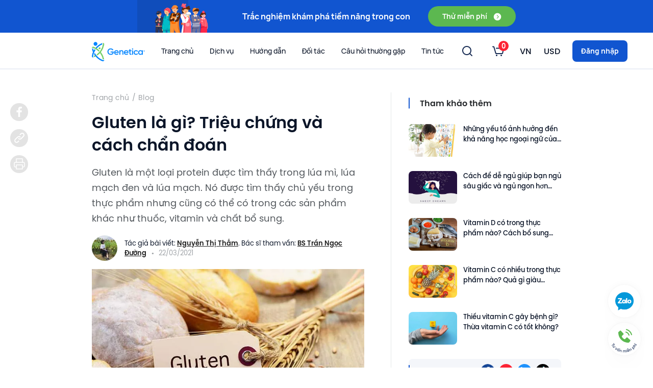

--- FILE ---
content_type: text/html; charset=utf-8
request_url: https://genetica.asia/blog/gluten-la-chat-gi.html
body_size: 45651
content:
<!DOCTYPE html><html lang="vi"><head><meta charSet="utf-8"/><script type="application/ld+json">{"@context":"https://schema.org","@type":"BlogPosting","mainEntityOfPage":{"@type":"WebPage","@id":"https://genetica.asia/blog/gluten-la-chat-gi.html"},"headline":"Gluten là gì? Triệu chứng và cách chẩn đoán","description":"Gluten là một loại protein được tìm thấy trong lúa mì, lúa mạch đen và lúa mạch. Nó được tìm thấy chủ yếu trong thực phẩm nhưng cũng có thể có trong các sản phẩm khác như thuốc, vitamin và chất bổ sung.","image":"https://api.genetica.asia/storage/gluten-la-gi-2-1616401480sf2B0.jpg?width=1220","author":{"@type":"Person","name":"Nguyễn Thị Thắm"},"publisher":{"@type":"Organization","name":"Genetica®","logo":{"@type":"ImageObject","url":"https://genetica.asia/_next/static/images/logo-2-6aa91abdd980eb0030e11f2c049238fc.png"}},"datePublished":"2021-03-22","dateModified":"2022-05-11"}</script><script type="application/ld+json">{"@context":"https://schema.org","@type":"BreadcrumbList","itemListElement":[{"@type":"ListItem","position":1,"item":{"@id":"https://genetica.asia/","name":"Home"}},{"@type":"ListItem","position":2,"item":{"@id":"https://genetica.asia/blog","name":"Blog"}},{"@type":"ListItem","position":3,"item":{"@id":"https://genetica.asia/blog/gluten-la-chat-gi.html","name":"Gluten là gì? Triệu chứng và cách chẩn đoán"}}]}</script><meta name="viewport" content="width=device-width, initial-scale=1.0, maximum-scale=1.0, user-scalable=no"/><link rel="icon" href="/images/favicon.png"/><script type="application/ld+json">{"@context":"https://schema.org","@type":"Organization","name":"CÔNG TY TNHH GENE FRIEND VIỆT NAM","alternateName":"Genetica®","url":"https://genetica.asia","logo":"https://genetica.asia/_next/static/images/logo-2-6aa91abdd980eb0030e11f2c049238fc.png","description":"Genetica® | Xét Nghiệm Gen Công Nghệ Mỹ Cho Người Châu Á","contactPoint":{"@type":"ContactPoint","telephone":"1900 599 927","contactType":"customer service","contactOption":"TollFree","areaServed":["VN","US"],"availableLanguage":["Vietnamese","en"]},"sameAs":["https://www.facebook.com/genetica.asia/","https://www.linkedin.com/company/genetica-us/","https://twitter.com/Genetica_us","https://www.instagram.com/genetica.asia/","https://www.tiktok.com/@genetica_asia","https://www.youtube.com/channel/UCOqO9vutVe-AWccuP45SrXA","https://thanhnien.vn/genetica-nhan-giai-thuong-cong-ty-xet-nghiem-gen-ung-dung-ai-tot-nhat-post1438862.html","https://baochinhphu.vn/se-co-trung-tam-giai-ma-gene-lon-nhat-dong-nam-a-tai-viet-nam-102301775.htm","https://thanhnien.vn/cong-ty-giai-ma-gen-genetica-huy-dong-duoc-2-5-trieu-usd-post1044927.html","https://tphcm.chinhphu.vn/nu-tien-si-theo-duoi-linh-vuc-kho-khan-nhung-lam-ca-doi-khong-het-101220309150846573.htm","https://congthuong.vn/genetica-hop-tac-voi-benh-vien-da-khoa-hong-ngoc-165754.html","https://tuoitre.vn/genetica-khat-vong-giai-ma-he-gene-nguoi-chau-a-20210828103220502.htm","https://vir.com.vn/genetica-brings-southeast-asias-largest-gene-sequencing-centre-to-vietnams-nic-88296.html","https://medium.com/oasis-protocol-project/private-genome-sequencing-with-genetica-and-the-oasis-network-23a0d9c083a7"]}</script><script type="application/ld+json">{"@context":"https://schema.org","@type":"LocalBusiness","name":"Genetica®","image":"https://genetica.asia/_next/static/images/logo-2-6aa91abdd980eb0030e11f2c049238fc.png","@id":"https://genetica.asia","url":"https://genetica.asia","telephone":"1900 599 927","address":{"@type":"PostalAddress","streetAddress":"62 Trần Quang Khải, phường Tân Định, TP.HCM","addressLocality":"Thành phố Hồ Chí Minh","postalCode":"700000","addressCountry":"VN"},"geo":{"@type":"GeoCoordinates","latitude":"10.7851302","longitude":"106.6935657"},"openingHoursSpecification":{"@type":"OpeningHoursSpecification","dayOfWeek":["Thứ hai","Thứ sáu","thứ năm","Thứ Tư","Thứ ba"],"opens":"08:30","closes":"18:00"}}</script><script type="application/ld+json">{"@context":"https://schema.org","@type":"Webpage","url":"https://genetica.asia/blog/gluten-la-chat-gi.html","name":"Gluten là gì? Triệu chứng và cách chẩn đoán","description":"Gluten là một loại protein được tìm thấy trong lúa mì, lúa mạch đen và lúa mạch. Nó được tìm thấy chủ yếu trong thực phẩm nhưng cũng có thể có trong các sản phẩm khác như thuốc, vitamin và chất bổ sung.","publisher":{"@type":"Organization","name":"Genetica®","url":"https://genetica.asia"}}</script><title>Gluten là gì? Triệu chứng và cách chẩn đoán | Genetica®</title><meta name="robots" content="index,follow"/><meta name="description" content="Gluten là một loại protein được tìm thấy trong lúa mì, lúa mạch đen và lúa mạch. Nó được tìm thấy chủ yếu trong thực phẩm nhưng cũng có thể có trong các sản phẩm khác như thuốc, vitamin và chất bổ sung."/><meta property="og:title" content="Gluten là gì? Triệu chứng và cách chẩn đoán | Genetica®"/><meta property="og:description" content="Gluten là một loại protein được tìm thấy trong lúa mì, lúa mạch đen và lúa mạch. Nó được tìm thấy chủ yếu trong thực phẩm nhưng cũng có thể có trong các sản phẩm khác như thuốc, vitamin và chất bổ sung."/><meta property="og:url" content="https://genetica.asia/blog/gluten-la-chat-gi.html"/><meta property="og:type" content="article"/><meta property="og:image" content="https://api.genetica.asia/storage/gluten-la-gi-2-1616401480sf2B0.jpg?width=1220"/><meta property="og:image:alt" content="Gluten là gì? Triệu chứng và cách chẩn đoán"/><meta property="og:locale" content="vi_VN"/><link rel="canonical" href="https://genetica.asia/blog/gluten-la-chat-gi.html"/><meta name="next-head-count" content="19"/><script src="/api/config"></script><link rel="preconnect" href="https://api.genetica.asia"/><link rel="dns-prefetch" href="https://api.genetica.asia"/><link rel="preconnect" href="https://portal.genetica.asia"/><link rel="dns-prefetch" href="https://portal.genetica.asia"/><link rel="preconnect" href="https://matomo.analytics.genetica.asia"/><link rel="dns-prefetch" href="https://matomo.analytics.genetica.asia"/><link rel="preconnect" href="https://www.googletagmanager.com"/><link rel="dns-prefetch" href="https://www.googletagmanager.com"/><link rel="preconnect" href="https://content-autofill.googleapis.com"/><link rel="dns-prefetch" href="https://content-autofill.googleapis.com"/><link rel="preconnect" href="https://www.google-analytics.com"/><link rel="dns-prefetch" href="https://www.google-analytics.com"/><link rel="preconnect" href="https://connect.facebook.net"/><link rel="dns-prefetch" href="https://connect.facebook.net"/><link rel="preconnect" href="https://connect.facebook.com"/><link rel="dns-prefetch" href="https://connect.facebook.com"/><link rel="preconnect" href="https://www.facebook.com"/><link rel="dns-prefetch" href="https://www.facebook.com"/><link rel="preconnect" href="googleads.g.doubleclick.net"/><link rel="dns-prefetch" href="googleads.g.doubleclick.net"/><link rel="preconnect" href="https://www.googleadservices.com"/><link rel="dns-prefetch" href="https://www.googleadservices.com"/><link rel="preconnect" href="https://www.google.com"/><link rel="dns-prefetch" href="https://www.google.com"/><link rel="preconnect" href="https://analytics.google.com"/><link rel="dns-prefetch" href="https://analytics.google.com"/><link rel="preconnect" href="https://deqik.com"/><link rel="dns-prefetch" href="https://deqik.com"/><link rel="preconnect" href="https://static.amcdn.com"/><link rel="dns-prefetch" href="https://static.amcdn.com"/><link rel="preconnect" href="https://media1.admicro.vn"/><link rel="dns-prefetch" href="https://media1.admicro.vn"/><link rel="preconnect" href="https://static.contineljs.com"/><link rel="dns-prefetch" href="https://static.contineljs.com"/><link rel="preconnect" href="https://js.aiservice.vn"/><link rel="dns-prefetch" href="https://js.aiservice.vn"/><link rel="preconnect" href="https://lg1.logging.admicro.vn"/><link rel="dns-prefetch" href="https://lg1.logging.admicro.vn"/><link rel="preconnect" href="https://rec.aiservice.vn"/><link rel="dns-prefetch" href="https://rec.aiservice.vn"/><link rel="preconnect" href="https://socialplugin.facebook.net"/><link rel="dns-prefetch" href="https://socialplugin.facebook.net"/><noscript><img height="1" width="1" style="display:none" src="https://www.facebook.com/tr?id=2546566932307096&amp;ev=PageView&amp;noscript=1"/></noscript><link data-next-font="" rel="preconnect" href="/" crossorigin="anonymous"/><script data-nscript="beforeInteractive">
                if(!window.zaloJSV2) {
                  window.zaloJSV2 = {
                    zalo_h5_event_handler: function (eventId, eventName, eventData) {}
                  };
                }
              </script><link rel="preload" href="/_next/static/css/a1ce4d50fd8a33c2.css" as="style"/><link rel="stylesheet" href="/_next/static/css/a1ce4d50fd8a33c2.css" data-n-g=""/><noscript data-n-css=""></noscript><script defer="" nomodule="" src="/_next/static/chunks/polyfills-c67a75d1b6f99dc8.js"></script><script src="/_next/static/chunks/webpack-2bb6252c56fb6eb1.js" defer=""></script><script src="/_next/static/chunks/framework-b650c7fb961eaeb0.js" defer=""></script><script src="/_next/static/chunks/main-4e3ae867cc42365d.js" defer=""></script><script src="/_next/static/chunks/pages/_app-69d5b5e46789c335.js" defer=""></script><script src="/_next/static/chunks/2962-d92ca6f9a0d4449b.js" defer=""></script><script src="/_next/static/chunks/3225-d4ac58d3a9c5b534.js" defer=""></script><script src="/_next/static/chunks/3783-0c5188a680681d5f.js" defer=""></script><script src="/_next/static/chunks/1664-fd90729ff14f0150.js" defer=""></script><script src="/_next/static/chunks/1347-beda06895da6afaf.js" defer=""></script><script src="/_next/static/chunks/3041-d247bb9755715e66.js" defer=""></script><script src="/_next/static/chunks/9111-adc3354b476bd0c7.js" defer=""></script><script src="/_next/static/chunks/3615-3f518de784cb014d.js" defer=""></script><script src="/_next/static/chunks/1852-12de2710fcc4c859.js" defer=""></script><script src="/_next/static/chunks/1802-7d218eb76fa6bd57.js" defer=""></script><script src="/_next/static/chunks/6066-54da8f35f0f841c9.js" defer=""></script><script src="/_next/static/chunks/6150-15c5e318f7281d44.js" defer=""></script><script src="/_next/static/chunks/4593-35b7ca43836558f6.js" defer=""></script><script src="/_next/static/chunks/3247-b74afd7a6c303041.js" defer=""></script><script src="/_next/static/chunks/8071-c8c2c337d7a270e6.js" defer=""></script><script src="/_next/static/chunks/1528-bc9a67e510a5612e.js" defer=""></script><script src="/_next/static/chunks/3258-90fb0e04368d37b6.js" defer=""></script><script src="/_next/static/chunks/4837-35bf3a85caacc809.js" defer=""></script><script src="/_next/static/chunks/5491-0e3974552043d034.js" defer=""></script><script src="/_next/static/chunks/3382-2426455f6e3ffaf7.js" defer=""></script><script src="/_next/static/chunks/pages/blog/posts/%5Bslug%5D-ec78b21f01b664a9.js" defer=""></script><script src="/_next/static/B1dkDbsmbOpOONzomDiaV/_buildManifest.js" defer=""></script><script src="/_next/static/B1dkDbsmbOpOONzomDiaV/_ssgManifest.js" defer=""></script></head><body class="application layout-base-v2 sidebar-collapsed page-blog-details-v2"><noscript>
            <iframe src="https://www.googletagmanager.com/ns.html?id=GTM-M339R55"
height="0" width="0" style="display:none;visibility:hidden"></iframe>
          </noscript><div id="__next"><div id="application"><div id="header"><div id="header__section_top_banner" data-current-banner-id="1"><div class="container"><div class="slick-slider list slick-initialized" dir="ltr"><div class="slick-list"><div class="slick-track" style="width:700%;left:-100%"><div data-index="0" class="slick-slide slick-active slick-current" tabindex="-1" aria-hidden="false" style="outline:none;width:14.285714285714286%;position:relative;left:0;opacity:1;z-index:999;transition:opacity 500ms ease, visibility 500ms ease"><div><div role="listitem" class="item" data-id="4" tabindex="-1" style="width:100%;display:inline-block"><div class="image"></div><span class="text">Trắc nghiệm khám phá tiềm năng trong con</span><a href="/kid-quiz?utm_source=top1banner-quiz" class="ui button" role="button">Thử miễn phí<img src="/_next/static/images/section-top-banner.item-4.button.icon-443d862f7318ee442477c96d5f921188.svg" class="ui image"/></a></div></div></div><div data-index="1" class="slick-slide" tabindex="-1" aria-hidden="true" style="outline:none;width:14.285714285714286%;position:relative;left:-14px;opacity:0;z-index:998;transition:opacity 500ms ease, visibility 500ms ease"><div><div role="listitem" class="item" data-id="1" tabindex="-1" style="width:100%;display:inline-block"><div class="image"></div><span class="text">Trắc nghiệm chế độ ăn dành riêng cho bạn</span><a href="/g-base-diet-quiz?utm_source=top1banner-quiz" class="ui button" role="button">Thử miễn phí<img src="/_next/static/images/arrow-right.white-8c4de6de517c57b286bd81ed823d34b0.svg" class="ui image"/></a></div></div></div><div data-index="2" class="slick-slide" tabindex="-1" aria-hidden="true" style="outline:none;width:14.285714285714286%;position:relative;left:-28px;opacity:0;z-index:998;transition:opacity 500ms ease, visibility 500ms ease"><div><div role="listitem" class="item" data-id="2" tabindex="-1" style="width:100%;display:inline-block"><div class="image"></div><span class="text">Giải mã gen Trả góp<br/>lãi suất 0%</span><a href="/tra-gop?utm_source=top1banner-tragop" class="ui button" role="button">Xem ngay<img src="/_next/static/images/arrow-right.white-8c4de6de517c57b286bd81ed823d34b0.svg" class="ui image"/></a></div></div></div></div></div></div></div></div><div id="header__section_main"><div class="container"><div id="header__section_main__logo"><a href="/"><img src="/_next/static/images/logo-2-6aa91abdd980eb0030e11f2c049238fc.png" width="104" height="38" class="ui image"/></a></div><div id="header__section_main__menu_links" class="ui menu"><div data-key="home" class="item"><a href="/">Trang chủ</a></div><div data-key="products" class="item expandable"><span>Dịch vụ</span><div class="menu"><div data-key="kids" class="item"><a target="_self" rel="" href="/kids">Trẻ em</a></div><div data-key="adults" class="item"><a target="_self" rel="" href="/adults">Người lớn</a></div><div data-key="health" class="item"><a target="_self" rel="" href="/health">Sức khỏe</a></div><div data-key="combo" class="item"><a target="_self" rel="" href="/combo">Combo</a></div><div data-key="consultation-sessions" class="item"><a target="_self" rel="" href="/consultation-sessions">Dịch vụ Tư vấn cùng chuyên gia</a></div></div></div><div data-key="guides" class="item expandable"><span>Hướng dẫn</span><div class="menu"><div data-key="salivaCollectingGuide" class="item"><a target="_blank" rel="nofollow noreferrer" href="https://youtu.be/Vc9PQVddhVs?list=PLHSgVYL21dUW3ENntE8brlRmRFH18JMM2">Hướng dẫn lấy mẫu</a></div><div data-key="reportReadingGuide" class="item"><a target="_self" rel="" href="/report-reading-guide/g-care">Hướng dẫn đọc báo cáo</a></div><div data-key="consultation" class="item"><a target="_self" rel="" href="/consultation">Đặt lịch tư vấn kết quả</a></div><div data-key="reportPrinting" class="item"><a target="_self" rel="" href="/report-printing-request">In báo cáo</a></div><div data-key="resendServiceRequestForm" class="item"><a target="_self" rel="" href="/guides/resend-service-request-form">Phiếu yêu cầu dịch vụ</a></div><div data-key="requestUpdateCustomerInformation" class="item"><a target="_self" rel="" href="/guides/request-update-customer-information">Phiếu yêu cầu thay đổi, bổ sung thông tin</a></div></div></div><div data-key="partners" class="item expandable"><span>Đối tác</span><div class="menu"><div data-key="corporate" class="item"><a target="_self" rel="" href="/partners">Đối tác doanh nghiệp</a></div></div></div><div data-key="frequentlyAskedQuestions" class="item"><a href="/faq">Câu hỏi thường gặp</a></div><div data-key="news" class="item expandable"><span>Tin tức</span><div class="menu"><div data-key="newsAndEvents" class="item"><a target="_self" rel="" href="/news">Tin tức &amp; Sự kiện</a></div><div data-key="blog" class="item"><a target="_self" rel="" href="/blog">Blog</a></div><div data-key="press" class="item"><a target="_self" rel="" href="/press">Báo chí nói về chúng tôi</a></div></div></div></div><div id="header__section_main__menu_actions" class="ui menu"><div class="ui dropdown item" id="header__section_main__menu_actions__item_search"><span class="text"><img src="/_next/static/images/search-2-8c3f3feab68f54b0b66553c9c23a3113.svg" class="ui image"/></span></div><div id="header__section_main__menu_actions__item_cart" role="listbox" aria-expanded="false" class="ui dropdown item empty-cart" tabindex="0"><span class="badge"><span class="text">0</span><img src="/_next/static/images/cart-2-84b0fe27e63d61d91960196c7f46a2d7.svg" class="ui image icon"/></span><i aria-hidden="true" class="dropdown icon"></i><div class="content"><div role="list" class="ui list"></div><div class="actions"><a data-action="viewCart" href="/cart">Xem giỏ hàng</a></div></div></div><div id="header__section_main__menu_actions__item_language" role="listbox" aria-expanded="false" class="ui selection dropdown item" tabindex="0"><div aria-atomic="true" aria-live="polite" role="alert" class="divider text">VN</div><i aria-hidden="true" class="dropdown icon"></i><div class="menu transition"><div style="pointer-events:all" role="option" aria-checked="true" aria-selected="true" class="active selected item"><span>Tiếng Việt</span><span>VI</span></div><div style="pointer-events:all" role="option" aria-checked="false" aria-selected="false" class="item"><span>English</span><span>EN</span></div><div style="pointer-events:all" role="option" aria-checked="false" aria-selected="false" class="item"><span>中文</span><span>CN</span></div><div style="pointer-events:all" role="option" aria-checked="false" aria-selected="false" class="item"><span>ไทย</span><span>TH</span></div></div></div><a id="header__section_main__menu_actions__item_sign_in" href="/login" class="item"><button class="ui primary button">Đăng nhập</button></a><a id="header__section_main__menu_actions__item_sidebar_toggle" class="item"><img src="/_next/static/images/hamburger-2dbc9d89b037469c3540f1e7af8389df.svg" class="ui image"/></a></div></div></div></div><div id="main"><div class="ui container"><div class="content"><div class="section" id="section_breadcrumb"><div class="ui breadcrumb"><a id="home" class="section" href="/">Trang chủ</a><div class="divider">/</div><a id="blog" class="section" href="/blog">Blog</a></div></div><div class="section with-featured-image" id="section_post_content"><div class="header"><h1 class="ui header title">Gluten là gì? Triệu chứng và cách chẩn đoán</h1></div><div class="body"><div class="description">Gluten là một loại protein được tìm thấy trong lúa mì, lúa mạch đen và lúa mạch. Nó được tìm thấy chủ yếu trong thực phẩm nhưng cũng có thể có trong các sản phẩm khác như thuốc, vitamin và chất bổ sung.</div><div class="meta"><a class="image" href="/authors/nguyen-thi-tham"><img src="https://api.genetica.asia/storage/tgg524nkt-u01dau78knf-5b6a6768bbb8-512-1614590665pPOmY.jpg?width=50" alt="Nguyễn Thị Thắm" class="ui image"/></a><div class="text">Tác giả bài viết:<!-- --> <a href="/authors/nguyen-thi-tham">Nguyễn Thị Thắm</a>.<!-- --> <!-- -->Bác sĩ tham vấn:<!-- --> <a href="/meet-our-experts/tran-ngoc-duong.html">BS Trần Ngọc Đường</a><span class="date">22/03/2021</span></div></div><img src="https://api.genetica.asia/storage/gluten-la-gi-2-1616401480sf2B0.jpg?width=680" alt="" class="ui image featured-image"/><div class="content"><div class="content"><p>Chế độ ăn không có gluten hiện nay đang ngày càng trở nên phổ biến. Tuy nhiên, nhiều người không hiểu rõ gluten là gì, và nhầm lẫn các triệu chứng rối loạn liên quan đến gluten. Vậy thì gluten là gì, chế độ ăn không có gluten ra sao, hãy tìm hiểu cùng Genetica nhé.</p><h2>1, Gluten là chất gì?</h2><p><a href="https://genetica.asia/blog/gluten-la-chat-gi.html" rel="" target="">Gluten</a> là một loại protein được tìm thấy trong lúa mì, lúa mạch đen và lúa mạch. Nó được tìm thấy chủ yếu trong thực phẩm nhưng cũng có thể có trong các sản phẩm khác như thuốc, vitamin và chất bổ sung.</p><p><span style="color:rgb(0, 0, 0);background-color:transparent">Glutenin và gliadin là hai loại protein chính trong gluten, trong đó gliadin là nguyên nhân gây ra hầu hết các ảnh hưởng xấu lên sức khỏe của người ăn. </span></p><p><span style="color:rgb(0, 0, 0);background-color:transparent">Trong thực phẩm, gluten giúp cho các loại thực phẩm làm từ ngũ cốc có kết cấu dai và mềm. Ví dụ, trong quá trình làm bánh mì, khi trộn bột với nước, các protein gluten tạo thành một mảng bột to có độ kết dính giống như keo, có độ đàn hồi, giữ cho khí không bị thoát ra. Do đó, khi được nướng lên, bánh mì sẽ nở ra và vẫn giữ được độ ẩm cần thiết, tạo ra kết cấu dai và giòn. </span></p><p><span style="color:rgb(0, 0, 0);background-color:transparent">Với những đặc tính vật lý độc đáo này, gluten cũng thường được sử dụng để giữ độ ẩm và cải thiện kết cấu cho món ăn. </span></p><p><span style="color:rgb(0, 0, 0);background-color:transparent">Hầu hết mọi người có thể dung nạp gluten mà không có tác dụng phụ. Tuy nhiên, vẫn có những trường hợp gây hại đến sức khỏe nếu bạn có một số tình trạng sức khỏe đặc biệt như bệnh celiac, bệnh nhạy cảm với gluten, dị ứng lúa mì…</span></p><p><img src="https://api.genetica.asia/storage/41OTZfakkjnvZ7bO0UVFReS47S7bVizPkZCxt6QK.jpg" alt="Gluten là gì? Triệu chứng và cách chẩn đoán"/></p><h2><span style="background-color:transparent">2, Chế độ ăn không có gluten là gì?</span></h2><p>Chế độ ăn không có gluten là chế độ ăn không bao gồm protein gluten, mục đích là để kiểm soát các dấu hiệu và triệu chứng của bệnh celiac và các tình trạng y tế khác có liên quan đến gluten.</p><p>Chế độ ăn này đã được chứng minh hiệu quả đối với những người mắc bệnh Celiac, giúp cải thiện sức khỏe, giảm cân, tăng năng lượng. Tuy nhiên, cần phải biết rõ rằng, nếu bạn ăn theo chế độ không có gluten, toàn bộ nhu cầu dinh dưỡng của cơ thể cũng sẽ thay đổi, bao gồm hàm lượng chất xơ, vitamin, khoáng chất và các chất dinh dưỡng khác.</p><h2>3, Chế độ ăn không có gluten giúp kiểm soát một số bệnh</h2><p><strong>Bệnh Celiac</strong></p><p><span style="color:rgb(0, 0, 0);background-color:transparent">Bệnh Celiac, hay còn là tình trạng không dung nạp gluten nghiêm trọng nhất. Đây là một chứng rối loạn tự miễn dịch, trong đó cơ thể coi gluten như một kẻ xâm lược ngoại lai. Hệ thống miễn dịch tấn công gluten và lớp niêm mạc của ruột, làm tổn thương thành ruột, gây thiếu hụt chất dinh dưỡng, thiếu máu, làm cho người bệnh gặp các vấn đề về tiêu hóa và tăng nguy cơ mắc nhiều bệnh khác. </span></p><p><span style="color:rgb(0, 0, 0);background-color:transparent">Các triệu chứng phổ biến nhất của bệnh Celiac:</span></p><ul><li><span style="color:rgb(0, 0, 0);background-color:transparent">các vấn đề về tiêu hóa</span></li><li><span style="color:rgb(0, 0, 0);background-color:transparent">tổn thương mô trong ruột non</span></li><li><span style="color:rgb(0, 0, 0);background-color:transparent">đầy hơi</span></li><li><span style="color:rgb(0, 0, 0);background-color:transparent">tiêu chảy</span></li><li><span style="color:rgb(0, 0, 0);background-color:transparent">táo bón</span></li><li><span style="color:rgb(0, 0, 0);background-color:transparent">đau đầu</span></li><li><span style="color:rgb(0, 0, 0);background-color:transparent">mệt mỏi</span></li><li><span style="color:rgb(0, 0, 0);background-color:transparent">viêm da</span></li><li><span style="color:rgb(0, 0, 0);background-color:transparent">hay buồn phiền</span></li><li><span style="color:rgb(0, 0, 0);background-color:transparent">số cân bị giảm không lý do</span></li><li><span style="color:rgb(0, 0, 0);background-color:transparent">phân có mùi hôi</span></li></ul><p><span style="color:rgb(0, 0, 0);background-color:transparent">Một số người bệnh celiac có thể không có các triệu chứng về tiêu hóa nhưng có các triệu chứng khác như mệt mỏi hoặc thiếu máu. </span></p><p><strong style="background-color:transparent">Tình trạng nhạy cảm với gluten </strong></p><p><span style="color:rgb(0, 0, 0);background-color:transparent">Tình trạng nhạy cảm với gluten còn được gọi là hội chứng không dung nạp lúa mì. Người bệnh không có kết quả dương tính với bệnh celiac nhưng vẫn có phản ứng tiêu cực với gluten. Thực chất, không có xét nghiệm cụ thể nào có thể phát hiện ra tình trạng nhạy cảm với gluten. Tuy nhiên, nhạy cảm với gluten có những triệu chứng tương tự bệnh celiac và cũng có thể gây tổn thương nhẹ cho ruột non. </span></p><p><span style="color:rgb(0, 0, 0);background-color:transparent">Các triệu chứng phổ biến của tình trạng nhạy cảm với gluten:</span></p><ul><li><span style="color:rgb(0, 0, 0);background-color:transparent">tiêu chảy</span></li><li><span style="color:rgb(0, 0, 0);background-color:transparent">đau bụng</span></li><li><span style="color:rgb(0, 0, 0);background-color:transparent">mệt mỏi</span></li><li><span style="color:rgb(0, 0, 0);background-color:transparent">đầy hơi</span></li><li><span style="color:rgb(0, 0, 0);background-color:transparent">phiền muộn</span></li></ul><p><span style="color:rgb(0, 0, 0);background-color:transparent">Khác với bệnh Celiac, tình trạng nhạy cảm với gluten hầu như không di truyền. Một số trẻ nhạy cảm với gluten có thể được chẩn đoán là bị hội chứng ruột kích thích. </span></p><p><strong style="background-color:transparent">Hội chứng ruột kích thích</strong></p><p><span style="color:rgb(0, 0, 0);background-color:transparent">Hội chứng ruột kích thích là tình trạng rối loạn tiêu hóa mãn tính. Người bệnh vẫn có thể kiểm soát triệu chứng này bằng cách thay đổi chế độ ăn uống, lối sống và học cách quản lý căng thẳng. </span></p><p><span style="color:rgb(0, 0, 0);background-color:transparent">Các triệu chứng phổ biến của hội chứng ruột kích thích:</span></p><ul><li><span style="color:rgb(0, 0, 0);background-color:transparent">đau bụng</span></li><li><span style="color:rgb(0, 0, 0);background-color:transparent">chuột rút</span></li><li><span style="color:rgb(0, 0, 0);background-color:transparent">đầy hơi</span></li><li><span style="color:rgb(0, 0, 0);background-color:transparent">xì hơi</span></li><li><span style="color:rgb(0, 0, 0);background-color:transparent">tiêu chảy hoặc táo bón</span></li></ul><p><span style="color:rgb(0, 0, 0);background-color:transparent">Một số nghiên cứu cho thấy rằng, những người bị hội chứng ruột kích thích có thể phù hợp với chế độ ăn không có gluten. </span></p><p><strong style="background-color:transparent">Dị ứng lúa mì</strong></p><p><span style="color:rgb(0, 0, 0);background-color:transparent">Khi bị dị ứng lúa mì, hệ thống miễn dịch xác định protein lúa mì là chất kích ứng, và bất cứ khi nào ăn hoặc hít phải các chất có chứa lúa mì, cơ thể sẽ có phản ứng dị ứng, tiết ra chất histamin (histamin là một trong những chất có liên quan mật thiết tới tình trạng sốc phản vệ, phản ứng viêm, dị ứng, dẫn truyền thần kinh và sự bài tiết dịch vị). </span></p><p><span style="color:rgb(0, 0, 0);background-color:transparent">Những người bị dị ứng lúa mì vẫn có thể tiêu thụ các loại thực phẩm có chứa gluten như lúa mạch hoặc lúa mạch đen mà không có phản ứng phụ.</span></p><h2><br/></h2><h2>4, Các thực phẩm chứa gluten</h2><p>Những người không dung nạp gluten nên tránh bất kỳ thực phẩm có chứa gluten như:</p><ul><li>Lúa mạch, kể cả mạch nha</li><li>Lúa mạch đen</li><li>Men bia thường có nguồn gốc từ bia</li><li>Mì ống </li><li>Bánh mì và bánh ngọt</li><li>Nhiều loại bánh nướng</li><li>Mì</li><li>Bánh quy giòn</li><li>Ngũ cốc</li><li>Bánh kếp, bánh quế và bánh crepe</li><li>Nước sốt và nước thịt</li><li>Bia</li><li>Đồ uống mạch nha</li></ul><h2>5, Các thực phẩm không chứa gluten</h2><p><span style="color:rgb(0, 0, 0);background-color:transparent">Có rất nhiều thực phẩm tự nhiên không chứa gluten như:</span></p><ul><li><span style="color:rgb(0, 0, 0);background-color:transparent">thịt</span></li><li><span style="color:rgb(0, 0, 0);background-color:transparent">cá và hải sản</span></li><li><span style="color:rgb(0, 0, 0);background-color:transparent">trứng</span></li><li><span style="color:rgb(0, 0, 0);background-color:transparent">các sản phẩm từ sữa</span></li><li><span style="color:rgb(0, 0, 0);background-color:transparent">trái cây</span></li><li><span style="color:rgb(0, 0, 0);background-color:transparent">rau</span></li><li><span style="color:rgb(0, 0, 0);background-color:transparent">các cây họ đậu</span></li><li><span style="color:rgb(0, 0, 0);background-color:transparent">quả hạch</span></li><li>các loại củ</li><li><span style="color:rgb(0, 0, 0);background-color:transparent">chất béo, dầu và bơ</span></li></ul><p><span style="color:rgb(0, 0, 0);background-color:transparent">Nói chung, nên chọn thực phẩm không chứa gluten tự nhiên hơn là các sản phẩm đã qua chế biến vì chúng ít chất dinh dưỡng, nhiều đường bổ sung hơn.</span></p><p><img src="https://api.genetica.asia/storage/BDb2abjRIJBSktGgzynCb9We8cQGihRhas3gJLVv.jpg" alt="Gluten là gì? Triệu chứng và cách chẩn đoán"/></p><h2>5, Triệu chứng của nhạy cảm với Gluten</h2><p>Một số triệu chứng của nhạy cảm với gluten tương tự như <a href="https://genetica.asia/blog/benh-celiac-la-gi.html" rel="" target="">bệnh celiac</a> như mệt mỏi, đau bụng, chuột rút cơ, tê chân, đầy hơi, khó tiêu hoặc trí nhớ mơ hồ nhưng không làm tổn thương ruột non như bệnh celiac.</p><p>Một số triệu chứng chung của các chứng rối loạn liên quan đến gluten:</p><ul><li><span style="color:rgb(0, 0, 0);background-color:transparent">Các vấn đề tiêu hóa: tiêu chảy, đầy bụng, đau bụng, táo bón, viêm mô tiêu hóa</span></li><li><span style="color:rgb(0, 0, 0);background-color:transparent">Các vấn đề về da: phát ban, chàm, viêm da</span></li><li><span style="color:rgb(0, 0, 0);background-color:transparent">Các vấn đề thần kinh: lú lẫn, mệt mỏi, lo lắng, tê, trầm cảm, thiếu tập trung, khó nói</span></li><li><span style="color:rgb(0, 0, 0);background-color:transparent">Các vấn đề khác: giảm cân, thiếu hụt chất dinh dưỡng, suy giảm chức năng miễn dịch, loãng xương, đau đầu, thiếu máu</span></li></ul><h2>6, Chẩn đoán dị ứng gluten như thế nào?</h2><p>Vì độ nhạy với gluten chưa được hiểu rõ và không có dấu hiệu sinh học nào được xác định, nên không có xét nghiệm y tế cụ thể nào có thể được thực hiện để xác định chẩn đoán.</p><p>Thay vào đó, nó là một chẩn đoán &quot;loại trừ&quot;. Để chẩn đoán độ nhạy cảm với gluten, người ta sẽ chẩn đoán để loại trừ celiac và dị ứng lúa mì trước. Xét nghiệm kháng thể và sinh thiết ruột non sẽ loại trừ bệnh celiac; các xét nghiệm dị ứng miễn dịch với lúa mì sẽ loại trừ bệnh dị ứng lúa mì.</p><p>Cuối cùng, bác sĩ sẽ đề xuất một chế độ ăn gọi là &quot;thử thách mở&quot; (được giám sát việc tái sử dụng thực phẩm chứa gluten) được sử dụng để đánh giá xem sức khỏe có cải thiện hay không khi loại bỏ hoặc giảm gluten khỏi chế độ ăn.</p><p><span style="color:rgb(0, 0, 0)">Nếu nghi ngờ mình bị rối loạn liên quan đến gluten, bạn nên tham khảo ý kiến của ​​bác sĩ trước khi loại bỏ gluten khỏi chế độ ăn hoàn toàn. </span>Các xét nghiệm sàng lọc bệnh celiac sẽ không có giá trị nếu bạn đã loại bỏ gluten khỏi chế độ ăn trước đó.</p><h2>7, Có nên cắt giảm hoặc loại bỏ Gluten?</h2><p>Theo thống kê, bệnh celiac chỉ ảnh hưởng đến khoảng 1% dân số. Tương tự, tỷ lệ nhạy cảm với gluten rời vào khoảng từ 0.5% đến 13% dân số.</p><p>Những tình trạng này không phổ biến, nhưng các triệu chứng liên quan rất phổ biến và có nhiều nguyên nhân tiềm ẩn. Điều này có nghĩa là, bạn có thể dễ dàng xác định nhầm tình trạng nhạy cảm với gluten. Nếu áp dụng chế độ ăn không có gluten khi chưa xác định rõ, sức khỏe của bạn có thể bị ảnh hưởng theo chiều hướng xấu.</p><p>Có rất ít nghiên cứu cho thấy rằng loại trừ gluten khỏi chế độ ăn uống sẽ có lợi ích về sức khỏe đối với những người không có bệnh lý (chẳng hạn như bệnh celiac hoặc dị ứng lúa mì).</p><p>Ngay cả đối với những người được xác định là không dung nạp gluten, vẫn chưa rõ họ nhận được bao nhiêu lợi ích từ việc tuân theo chế độ ăn không có gluten.</p><h2>8, Làm thế nào để giảm lượng gluten?</h2><p>Những người bị bệnh celiac phải loại bỏ gluten khỏi chế độ ăn uống của họ ngay sau khi bác sĩ chẩn đoán tình trạng bệnh. Còn những người nhạy cảm với gluten có thể từ từ giảm tiêu thụ gluten thay vì cắt bỏ nó ngay lập tức.</p><p>Trên đây là những thông tin về gluten cũng như chế độ ăn không có gluten. Hy vọng bài viết sẽ giúp bạn hiểu rõ hơn về chế độ ăn này và các tình trạng bệnh liên quan.</p><p>Nguồn:</p><ul><li>https://www.medicalnewstoday.com/articles/322050</li><li>https://gluten.org/2019/10/15/gluten-sensitivity/</li><li>https://medlineplus.gov/glutensensitivity.html</li><li>https://www.medicalnewstoday.com/articles/318606#issues-with-gluten</li><li>https://www.healthline.com/nutrition/what-is-gluten#food-sources</li></ul></div></div></div></div><div class="section" id="section_share_social"><div class="header"><div class="title">Chia sẻ bài viết</div></div><div class="body"><div role="list" class="ui list"><a role="listitem" class="item" href="https://www.facebook.com/sharer/sharer.php?u=https://genetica.asia/blog/gluten-la-chat-gi.html" target="_blank"><img src="/_next/static/images/facebook.black-012c78c7d33e2243c0c923719f1ecf43.svg" alt="Chia sẻ lên Facebook" class="ui image"/></a><a role="listitem" class="item" data-tooltip="Copied!"><img src="/_next/static/images/link.black-b17f0faf84c443f59cde0d862789031a.svg" class="ui image"/></a><a role="listitem" class="item"><img src="/_next/static/images/printer.black-1be30004ea41a6df8b6f07b2fc434451.svg" class="ui image"/></a></div></div></div><div class="section" id="section_facebook_comments"><div class="body"><div><div class="fb-comments" data-href="https://genetica.asia/blog/gluten-la-chat-gi.html" data-width="100%"></div></div></div></div><div class="section" id="section_related_posts"><div class="ui header"><div class="title">Tin liên quan</div></div><div class="body"><div role="list" class="ui list"><div role="listitem" class="item"><div class="ui card"><div class="content"><a class="image" href="/blog/nhung-yeu-to-anh-huong-den-kha-nang-hoc-ngoai-ngu-cua-tre.html"><img src="https://api.genetica.asia/storage/nhung-yeu-to-anh-huong-den-kha-nang-hoc-ngoai-ngu-cua-tre-1696007416kOz4c.jpg?width=600" alt="" class="ui image"/></a><a href="/blog/nhung-yeu-to-anh-huong-den-kha-nang-hoc-ngoai-ngu-cua-tre.html" class="header">Những yếu tố ảnh hưởng đến khả năng học ngoại ngữ của trẻ</a><div class="meta"><div role="list" class="ui list"><a role="listitem" class="item" href="/blog/parenting">Nuôi Dạy Con</a></div><span class="date">30/09/2023</span></div><div class="description">Nhiều phụ huỳnh sau khi giải mã gen tại Genetica cho con băn khoăn rằng: &quot;Tại sao tiềm năng ngôn ngữ thấp, nhưng con học ngoại ngữ rất tốt, ngữ điệu y như người địa phương?&quot; hoặc &quot;Tại sao tiềm năng ngôn ngữ cao, nhưng thực tế chưa thấy con phát huy tố chất này?&quot;.</div></div></div></div><div role="listitem" class="item"><div class="ui card"><div class="content"><a class="image" href="/blog/cach-de-ngu-ngon.html"><img src="https://api.genetica.asia/storage/cach-ngu-ngon-giac-16861263695JQEc.jpg?width=600" alt="" class="ui image"/></a><a href="/blog/cach-de-ngu-ngon.html" class="header">Cách để dễ ngủ giúp bạn ngủ sâu giấc và ngủ ngon hơn vào ban đêm</a><div class="meta"><div role="list" class="ui list"><a role="listitem" class="item" href="/blog/parenting">Nuôi Dạy Con</a></div><span class="date">07/06/2023</span></div><div class="description">Như các bạn đã biết, giấc ngủ ảnh hưởng trực tiếp đến sức khỏe tinh thần và thể chất của chúng ta. Tuy nhiên trong vài thập kỷ qua, cả chất lượng và số lượng giấc ngủ đều giảm sút. Nhiều người thường xuyên mất ngủ, trằn trọc khó vào giấc.</div></div></div></div><div role="listitem" class="item"><div class="ui card"><div class="content"><a class="image" href="/blog/vitamin-d-co-trong-thuc-pham-nao.html"><img src="https://api.genetica.asia/storage/vitamin-d-co-trong-thuc-pham-nao-1680752274gfS5J.jpg?width=600" alt="" class="ui image"/></a><a href="/blog/vitamin-d-co-trong-thuc-pham-nao.html" class="header">Vitamin D có trong thực phẩm nào? Cách bổ sung vitamin D</a><div class="meta"><div role="list" class="ui list"><a role="listitem" class="item" href="/blog/parenting">Nuôi Dạy Con</a></div><span class="date">06/04/2023</span></div><div class="description">Vitamin D có trong thực phẩm nào? Những thực phẩm giàu vitamin D sau đây rất tuyệt vời để bổ sung trong chế độ ăn uống hàng ngày.</div></div></div></div><div role="listitem" class="item"><div class="ui card"><div class="content"><a class="image" href="/blog/vitamin-c-co-trong-thuc-pham-nao.html"><img src="https://api.genetica.asia/storage/vitamin-c-co-trong-thuc-pham-nao-1670919513H4rHX.jpg?width=600" alt="" class="ui image"/></a><a href="/blog/vitamin-c-co-trong-thuc-pham-nao.html" class="header">Vitamin C có nhiều trong thực phẩm nào? Quả gì giàu Vitamin C?</a><div class="meta"><div role="list" class="ui list"><a role="listitem" class="item" href="/blog/parenting">Nuôi Dạy Con</a></div><span class="date">13/12/2022</span></div><div class="description">Vitamin C có trong thực phẩm nào? Vitamin C phổ biến trong các thực phẩm nguồn gốc thực vật. Trái cây, rau, củ, đặc biệt là các loại trái cây họ cam.</div></div></div></div><div role="listitem" class="item"><div class="ui card"><div class="content"><a class="image" href="/blog/thieu-vitamin-c-gay-benh-gi.html"><img src="https://api.genetica.asia/storage/thieu-vitamin-c-3-1670319977Z0k33.jpg?width=600" alt="" class="ui image"/></a><a href="/blog/thieu-vitamin-c-gay-benh-gi.html" class="header">Thiếu vitamin C gây bệnh gì? Thừa vitamin C có tốt không?</a><div class="meta"><div role="list" class="ui list"><a role="listitem" class="item" href="/blog/parenting">Nuôi Dạy Con</a></div><span class="date">06/12/2022</span></div><div class="description">Thiếu vitamin C có thể gây thiếu máu, thiếu sắt, chảy máu chân răng, vết thương lâu lành, khô da, khô tóc… và nhiều tình trạng sức khỏe khác.</div></div></div></div></div></div></div></div><div class="sidebar"><div class="section" id="section_reference_posts"><div class="ui header"><div class="title">Tham khảo thêm</div></div><div class="body"><div role="list" class="ui list"><div role="listitem" class="item"><div class="ui card"><div class="content"><div class="image"><span aria-live="polite" aria-busy="true"><span class="react-loading-skeleton" style="width:95px;height:64px">‌</span><br/></span></div><div class="header"><span aria-live="polite" aria-busy="true"><span class="react-loading-skeleton" style="margin-bottom:12px;height:12px">‌</span><br/><span class="react-loading-skeleton" style="margin-bottom:12px;height:12px">‌</span><br/></span></div></div></div></div><div role="listitem" class="item"><div class="ui card"><div class="content"><div class="image"><span aria-live="polite" aria-busy="true"><span class="react-loading-skeleton" style="width:95px;height:64px">‌</span><br/></span></div><div class="header"><span aria-live="polite" aria-busy="true"><span class="react-loading-skeleton" style="margin-bottom:12px;height:12px">‌</span><br/><span class="react-loading-skeleton" style="margin-bottom:12px;height:12px">‌</span><br/></span></div></div></div></div><div role="listitem" class="item"><div class="ui card"><div class="content"><div class="image"><span aria-live="polite" aria-busy="true"><span class="react-loading-skeleton" style="width:95px;height:64px">‌</span><br/></span></div><div class="header"><span aria-live="polite" aria-busy="true"><span class="react-loading-skeleton" style="margin-bottom:12px;height:12px">‌</span><br/><span class="react-loading-skeleton" style="margin-bottom:12px;height:12px">‌</span><br/></span></div></div></div></div><div role="listitem" class="item"><div class="ui card"><div class="content"><div class="image"><span aria-live="polite" aria-busy="true"><span class="react-loading-skeleton" style="width:95px;height:64px">‌</span><br/></span></div><div class="header"><span aria-live="polite" aria-busy="true"><span class="react-loading-skeleton" style="margin-bottom:12px;height:12px">‌</span><br/><span class="react-loading-skeleton" style="margin-bottom:12px;height:12px">‌</span><br/></span></div></div></div></div><div role="listitem" class="item"><div class="ui card"><div class="content"><div class="image"><span aria-live="polite" aria-busy="true"><span class="react-loading-skeleton" style="width:95px;height:64px">‌</span><br/></span></div><div class="header"><span aria-live="polite" aria-busy="true"><span class="react-loading-skeleton" style="margin-bottom:12px;height:12px">‌</span><br/><span class="react-loading-skeleton" style="margin-bottom:12px;height:12px">‌</span><br/></span></div></div></div></div></div></div></div><div class="section" id="section_follow_us"><div class="title">Theo dõi</div><div role="list" class="ui list"><a role="listitem" class="item" href="https://www.facebook.com/genetica.asia/"><img width="28" height="28" src="/_next/static/images/facebook.blue-10a75e97b3629cebd5d5acfbba23b28e.png" class="ui image icon"/></a><a role="listitem" class="item" href="https://www.youtube.com/channel/UCOqO9vutVe-AWccuP45SrXA"><img width="28" height="28" src="/_next/static/images/youtube.round.red-03213dc5569756439c34ba8e321ff038.svg" class="ui image icon"/></a><a role="listitem" class="item" href="https://www.linkedin.com/company/genetica-us/"><img width="28" height="28" src="/_next/static/images/linkedin.round-4fac2626a12595156691de548eb670d1.svg" class="ui image icon"/></a><a role="listitem" class="item" href="https://www.tiktok.com/@genetica_asia"><img width="28" height="28" src="/_next/static/images/tiktok.round-179dbc8e815f80f28ca521dadc3fc27d.svg" class="ui image icon"/></a></div></div><div class="section" id="section_banners"></div></div></div><div class="section" id="section_contact_us"><div class="body"><div class="ui container"><div class="thumbnail"><img src="/_next/static/images/thumbnail-d99d8bed9c2bed2eacf9dabc590bf0bb.png" loading="lazy" class="ui image"/></div><div class="content"><h2 class="title">Chăm sóc khách hàng</h2><div class="description">Để lại thông tin, Genetica® sẽ liên hệ trong vòng 24h.</div><form id="form_contact_us" class="ui form form"><div class="field"><div class="ui input"><input name="phone" placeholder="" required="" type="text" value=""/><div class="ui label">Số điện thoại</div></div></div><div class="field"><button class="ui fluid button" type="submit">Gửi</button></div><div class="field text"><p class="text-center">Tổng đài hỗ trợ<!-- -->:<!-- --> <a href="tel:1900 599 927">1900 599 927</a></p></div></form></div></div></div></div><div class="section" id="section_download"><div class="body"><div class="ui container"><div class="content"><div class="left"><div class="title">Ứng dụng Genetica</div><div class="description">Hơn 1000 báo cáo chuyên sâu về bạn <br/> ngay trong lòng bàn tay</div><div class="subtitle">Tải ứng dụng ngay</div><div class="actions"><a class="item" href="https://play.google.com/store/apps/details?id=com.genefriendway.genetica" target="_blank" rel="noreferrer"><img src="/_next/static/images/google-play.vi-1012caa66ac88cbeecb1a4180a6d0366.svg" width="156" height="48" loading="lazy" class="ui image"/></a><a class="item" href="https://apps.apple.com/us/app/genetica/id1475880490" target="_blank" rel="noreferrer"><img src="/_next/static/images/app-store.vi-a3381ee8376dbf6a7648e55da6a38eab.svg" width="156" height="48" loading="lazy" class="ui image"/></a></div></div><div class="right"><div class="step">1<!-- -->/<!-- -->3</div><div class="slick-slider list slick-vertical slick-initialized" dir="ltr"><button type="button" data-role="none" class="slick-arrow slick-prev" style="display:block"> <!-- -->Previous</button><div class="slick-list"><div class="slick-track" style="width:700%;left:-100%"><div data-index="-1" tabindex="-1" class="slick-slide slick-cloned" aria-hidden="true" style="width:14.285714285714286%"><div><div role="listitem" class="item" tabindex="-1" style="width:100%;display:inline-block"><img src="/_next/static/images/image-3.vi-c4f27791a5036650bfc0801dfba16804.png" class="ui image"/></div></div></div><div data-index="0" class="slick-slide slick-active slick-current" tabindex="-1" aria-hidden="false" style="outline:none;width:14.285714285714286%"><div><div role="listitem" class="item" tabindex="-1" style="width:100%;display:inline-block"><img src="/_next/static/images/image-1.vi-b7ec11ef09c0d8dd2d6a835ef5d0f561.png" class="ui image"/></div></div></div><div data-index="1" class="slick-slide" tabindex="-1" aria-hidden="true" style="outline:none;width:14.285714285714286%"><div><div role="listitem" class="item" tabindex="-1" style="width:100%;display:inline-block"><img src="/_next/static/images/image-2.vi-ae276d66479167e8ea6f7787c3fc3b1b.png" class="ui image"/></div></div></div><div data-index="2" class="slick-slide" tabindex="-1" aria-hidden="true" style="outline:none;width:14.285714285714286%"><div><div role="listitem" class="item" tabindex="-1" style="width:100%;display:inline-block"><img src="/_next/static/images/image-3.vi-c4f27791a5036650bfc0801dfba16804.png" class="ui image"/></div></div></div><div data-index="3" tabindex="-1" class="slick-slide slick-cloned" aria-hidden="true" style="width:14.285714285714286%"><div><div role="listitem" class="item" tabindex="-1" style="width:100%;display:inline-block"><img src="/_next/static/images/image-1.vi-b7ec11ef09c0d8dd2d6a835ef5d0f561.png" class="ui image"/></div></div></div><div data-index="4" tabindex="-1" class="slick-slide slick-cloned" aria-hidden="true" style="width:14.285714285714286%"><div><div role="listitem" class="item" tabindex="-1" style="width:100%;display:inline-block"><img src="/_next/static/images/image-2.vi-ae276d66479167e8ea6f7787c3fc3b1b.png" class="ui image"/></div></div></div><div data-index="5" tabindex="-1" class="slick-slide slick-cloned" aria-hidden="true" style="width:14.285714285714286%"><div><div role="listitem" class="item" tabindex="-1" style="width:100%;display:inline-block"><img src="/_next/static/images/image-3.vi-c4f27791a5036650bfc0801dfba16804.png" class="ui image"/></div></div></div></div></div><button type="button" data-role="none" class="slick-arrow slick-next" style="display:block"> <!-- -->Next</button><ul style="display:block" class="slick-dots"><li class="slick-active"><button>1</button></li><li class=""><button>2</button></li><li class=""><button>3</button></li></ul></div></div></div></div></div></div></div><div id="footer"><div class="section" id="section_back_to_top"><a class="ui button" role="button"><img src="/_next/static/images/angle-right-406a294dbef5abe4e32111b43e11a244.svg" width="24" height="24" class="ui image icon"/>Trở lên trên</a></div><div class="container"><div id="footer__section_1"><div class="section" id="footer__section_1__logo"><a href="/"><img src="/_next/static/images/logo-2-6aa91abdd980eb0030e11f2c049238fc.png" width="152" height="56" class="ui image"/></a></div><div class="section" id="footer__section_1__social_media"><div class="body"><div class="list inline"><a class="item" href="https://www.facebook.com/genetica.asia/" target="_blank" rel="noreferrer"><img src="/_next/static/images/facebook-3-d83f93d40758becfcb42076fa98a975c.svg" width="40" height="40" loading="lazy" class="ui image"/></a><a class="item" href="https://zalo.me/3814978415947233473" target="_blank" rel="noreferrer"><img src="/_next/static/images/zalo-2-ba173422d26bace116842ed6f1dc8cab.png" width="40" height="40" loading="lazy" class="ui image"/></a><a class="item" href="https://www.youtube.com/channel/UCOqO9vutVe-AWccuP45SrXA" target="_blank" rel="noreferrer"><img src="/_next/static/images/youtube-2-2a9d808e90be871324a6a88b4fadba35.svg" width="40" height="40" loading="lazy" class="ui image"/></a><a class="item" href="https://www.linkedin.com/company/genetica-us/" target="_blank" rel="noreferrer"><img src="/_next/static/images/linkedin-3-e5daae39e8e42e1502e076281c030998.svg" width="40" height="40" loading="lazy" class="ui image"/></a></div></div></div></div><div id="footer__section_2"><div class="section" id="footer__section_2__did_you_know"><h3 class="header">Bạn có biết</h3><div class="body"><div class="list"><a class="item" href="/what-is-gene-analyzing"><h4>Giải mã gen là gì</h4></a></div></div></div><div class="section" id="footer__section_2__information"><h3 class="header">Thông tin</h3><div class="body"><div class="list"><a class="item" href="/about"><h4>Về Genetica</h4></a><a class="item" href="/faq"><h4>Câu hỏi thường gặp</h4></a><a class="item" href="/contact"><h4>Liên hệ</h4></a><a class="item" href="/careers"><h4>Tuyển dụng</h4></a></div></div></div><div class="section" id="footer__section_2__policies_and_terms"><h3 class="header">Chính sách &amp; Điều khoản</h3><div class="body"><div class="list"><a class="item" href="/terms-of-service"><h4>Điều khoản dịch vụ</h4></a><a class="item" href="/payment-methods"><h4>Phương thức thanh toán</h4></a><a class="item" href="/general-transaction-conditions"><h4>Điều kiện giao dịch</h4></a><a class="item" href="/service-delivery-process"><h4>Phương thức cung cấp dịch vụ</h4></a><a class="item" href="/privacy-policy"><h4>Chính sách bảo mật &amp; quyền riêng tư</h4></a><a class="item" href="/return-and-complaint-handling-policy"><h4>Chính sách xử lý khiếu nại</h4></a><a class="item" href="/service-exchange-cancellation-and-refund-policy"><h4>Chính sách đổi, hủy &amp; hoàn phí dịch vụ</h4></a><a class="item" href="/disclaimer"><h4>Các Giới Hạn và Trường Hợp Loại Trừ của Giải Mã Gen</h4></a></div></div></div><div class="section" id="footer__section_2__social_media"><h3 class="header">Kênh thông tin</h3><div class="body"><div class="list inline"><a class="item" href="https://www.facebook.com/genetica.asia/" target="_blank" rel="noreferrer"><img src="/_next/static/images/facebook-3-d83f93d40758becfcb42076fa98a975c.svg" width="40" height="40" loading="lazy" class="ui image"/></a><a class="item" href="https://zalo.me/3814978415947233473" target="_blank" rel="noreferrer"><img src="/_next/static/images/zalo-2-ba173422d26bace116842ed6f1dc8cab.png" width="40" height="40" loading="lazy" class="ui image"/></a><a class="item" href="https://www.youtube.com/channel/UCOqO9vutVe-AWccuP45SrXA" target="_blank" rel="noreferrer"><img src="/_next/static/images/youtube-2-2a9d808e90be871324a6a88b4fadba35.svg" width="40" height="40" loading="lazy" class="ui image"/></a><a class="item" href="https://www.linkedin.com/company/genetica-us/" target="_blank" rel="noreferrer"><img src="/_next/static/images/linkedin-3-e5daae39e8e42e1502e076281c030998.svg" width="40" height="40" loading="lazy" class="ui image"/></a></div></div></div></div><div id="footer__section_3" class=""><div class="section" id="footer__section_3__office_us"><h3 class="header">Trụ sở chính tại Mỹ</h3><div class="body">1011 23rd St.<br/>Unit 15<br/>San Francisco, CA 94107</div></div><div class="section" id="footer__section_3__office_singapore"><h3 class="header">Văn phòng tại Singapore</h3><div class="body">16 Raffles Quay<br/>#33-03 Hong Leong Building<br/>Singapore (048581)</div></div><div class="section" id="footer__section_3__office_hanoi"><h3 class="header">Văn phòng tại Hà Nội</h3><div class="body">Tầng 9, Trung tâm Đổi Mới Sáng Tạo Quốc Gia - Tòa nhà NIC,<br/> Ngõ 7 Tôn Thất Thuyết, Phường Cầu Giấy</div></div><div class="section" id="footer__section_3__office_hcm"><h3 class="header">Văn phòng tại TP.HCM</h3><div class="body">62 Trần Quang Khải, phường Tân Định, TP.HCM</div></div></div><div id="footer__section_4"><div class="section" id="footer__section_4__texts"><span>Genetica.asia © 2025 - Bản quyền của công ty TNHH Gene Friend Việt Nam</span><br/><span>Giấy chứng nhận Đăng ký Kinh doanh số: 0108276596.</span></div><div class="section" id="footer__section_4__app_links"><div class="header">Tải app tại</div><div class="body"><div class="list"><a class="item" href="https://play.google.com/store/apps/details?id=com.genefriendway.genetica" target="_blank" rel="noreferrer"><img src="/_next/static/images/google-play.vi-1012caa66ac88cbeecb1a4180a6d0366.svg" width="156" height="48" loading="lazy" class="ui image"/></a><a class="item" href="https://apps.apple.com/us/app/genetica/id1475880490" target="_blank" rel="noreferrer"><img src="/_next/static/images/app-store.vi-a3381ee8376dbf6a7648e55da6a38eab.svg" width="156" height="48" loading="lazy" class="ui image"/></a></div></div></div><div class="section" id="footer__section_4__badges"><div class="header"> </div><div class="body"><div class="list"><a class="item" href="http://online.gov.vn/Home/WebDetails/66028" target="_blank" rel="noreferrer"><img src="/_next/static/images/badge-informed-221974251cfedd2714d783d14715d4de.png" width="156" height="59" loading="lazy" class="ui image"/></a></div></div></div></div></div></div><div id="sidebar"><div class="header"><div id="sidebar__close_sidebar"></div><div id="sidebar__language_and_currency_dropdown" role="listbox" aria-expanded="false" class="ui dropdown" tabindex="0"><div aria-atomic="true" aria-live="polite" role="alert" class="divider text">Tiếng Việt / header.actions.dropdownChangeCurrency.options.undefined.code</div><i aria-hidden="true" class="dropdown icon"></i><div class="menu transition"><div class="header">Ngôn ngữ</div><div role="option" aria-checked="true" class="active item">Tiếng Việt (VI)</div><div role="option" aria-checked="false" class="item">English (EN)</div><div role="option" aria-checked="false" class="item">中文 (CN)</div><div role="option" aria-checked="false" class="item">ไทย (TH)</div><button data-action="saveConfigs" class="ui button">Lưu</button></div></div></div><div class="body"><div id="sidebar__menu" class="ui menu"><div class="item"><a class="text" href="/">Trang chủ</a></div><div class="item expandable" id=""><div class="text">Dịch vụ</div><div class="menu"><div data-key="kids" class="item"><a class="text" target="_self" href="/kids">Trẻ em</a></div><div data-key="adults" class="item"><a class="text" target="_self" href="/adults">Người lớn</a></div><div data-key="health" class="item"><a class="text" target="_self" href="/health">Sức khỏe</a></div><div data-key="combo" class="item"><a class="text" target="_self" href="/combo">Combo</a></div><div data-key="consultation-sessions" class="item"><a class="text" target="_self" href="/consultation-sessions">Dịch vụ Tư vấn cùng chuyên gia</a></div></div></div><div class="item expandable" id=""><div class="text">Hướng dẫn</div><div class="menu"><div data-key="salivaCollectingGuide" class="item"><a class="text" target="_blank" href="https://youtu.be/Vc9PQVddhVs?list=PLHSgVYL21dUW3ENntE8brlRmRFH18JMM2">Hướng dẫn lấy mẫu</a></div><div data-key="reportReadingGuide" class="item"><a class="text" target="_self" href="/report-reading-guide/g-care">Hướng dẫn đọc báo cáo</a></div><div data-key="consultation" class="item"><a class="text" target="_self" href="/consultation">Đặt lịch tư vấn kết quả</a></div><div data-key="reportPrinting" class="item"><a class="text" target="_self" href="/report-printing-request">In báo cáo</a></div><div data-key="resendServiceRequestForm" class="item"><a class="text" target="_self" href="/guides/resend-service-request-form">Phiếu yêu cầu dịch vụ</a></div><div data-key="requestUpdateCustomerInformation" class="item"><a class="text" target="_self" href="/guides/request-update-customer-information">Phiếu yêu cầu thay đổi, bổ sung thông tin</a></div></div></div><div class="item expandable" id=""><div class="text">Đối tác</div><div class="menu"><div data-key="corporate" class="item"><a class="text" target="_self" href="/partners">Đối tác doanh nghiệp</a></div></div></div><div class="item"><a class="text" href="/faq">Câu hỏi thường gặp</a></div><div class="item expandable" id=""><div class="text">Tin tức</div><div class="menu"><div data-key="newsAndEvents" class="item"><a class="text" target="_self" href="/news">Tin tức &amp; Sự kiện</a></div><div data-key="blog" class="item"><a class="text" target="_self" href="/blog">Blog</a></div></div></div><a id="sidebar__menu__item_sign_in" href="/login" class="item"><button class="ui primary button">Đăng nhập</button></a></div></div></div><div class="widget" id="widget_quick_dial"><a class="messenger bubble" target="_blank" rel="noopener noreferrer" href="https://m.me/genetica.asia"><img src="/_next/static/images/messenger-4e3c6e30e32c34ec01cb2efaadf3ef4d.svg" class="ui image"/></a><a class="zalo bubble" target="_blank" rel="noopener noreferrer" href="https://zalo.me/3814978415947233473"><img src="/_next/static/images/zalo-3-d74b287c6e8a155a0878ed9313f7b2c7.png" class="ui image"/></a><a class="dial bubble" href="tel:1900599927"><img src="/_next/static/images/phone.neutral-f8019e4de9611e0722951151f8f52065.svg" class="ui image"/><span>1900 599 927</span></a><a class="ui button toggle" role="button"><img src="/_next/static/images/phone.green-7fde3f9e30b69bf4e01a2716f2f17ba8.svg" class="ui image icon phone"/><img src="/_next/static/images/close-feaf8999f397a8644fe9f875440a8a7a.svg" class="ui image icon close"/><img src="/images/pages/home/widget-quick-dial.text-free.en.svg" class="ui image icon text-free"/></a></div></div></div><script id="__NEXT_DATA__" type="application/json">{"props":{"pageProps":{"_nextI18Next":{"initialI18nStore":{"vi":{"common.modules":{"punctuationMarks":{"fullStop":"."},"cardPackage":{"tags":{"isBestSelling":{"label":"Bán chạy nhất"},"hasBestValue":{"label":"Giá trị nhất"},"isHotDeal":{"label":"Hot deal"},"isCombo":{"label":"Gói"},"isNew":{"label":"Sản phẩm mới"},"hasPromotion":{"label":"Khuyến mại {{value}}%"}},"sectionTestedTraits":{"title":"Báo cáo giải mã gen gồm các phân tích về:"},"message":{"consultant":"Bao gồm gói giải thích báo cáo cùng chuyên gia"}},"checkout":{"header":{"shippingInformation":{"label":"Thông tin \u003cbr/\u003e vận chuyển"},"paymentMethod":{"label":"Phương thức \u003cbr/\u003e thanh toán"}},"shippingInformation":{"title":{"checkout":"Thêm địa chỉ chuyển phát","unlockOrder":"Địa chỉ chuyển phát"},"content":{"fullName":{"label":"Họ và tên"},"phoneNumber":{"label":"Số điện thoại"},"country":{"label":"Giao hàng đến Quốc gia","error":{"message":"Hiện tại chúng tôi không giao hàng ra ngoài lãnh thổ Việt Nam. Vui lòng gửi email cho chúng tôi theo địa chỉ \u003c1\u003ecs@genetica.asia\u003c/1\u003e để được hỗ trợ."}},"province":{"label":"Tỉnh/Thành phố"},"district":{"label":"Huyện/Quận"},"email":{"label":"Email"},"ward":{"label":"Xã/Phường"},"address":{"label":"Địa chỉ"}},"footer":{"buttonContinue":{"label":"Tiếp tục"},"buttonConfirmFreeOrder":{"label":"Xác nhận mua"}}},"paymentMethod":{"title":"Chọn phương thức thanh toán","header":{"edit":{"label":"Sửa"}},"content":{"abbank":{"title":"Ngân hàng Thương mại Cổ phần An Bình (ABBANK) (Internet banking)"},"scb":{"title":"Ngân hàng TMCP Sài Gòn (SCB) (Internet banking)"},"onepayCreditCard":{"title":"Thẻ tín dụng / Thẻ ghi nợ"},"onepayATMCard":{"title":"Thẻ ATM"},"vnPay":{"title":"VNPay","description":"(Ngân hàng điện tử / Mã QR)"},"moMo":{"title":"MoMo"},"zaloPay":{"title":"ZaloPay"},"bankTransfer":{"title":"Chuyển khoản ngân hàng","description":"Thanh toán nhanh chóng và thuận tiện qua tài khoản ngân hàng trực tuyến."},"installment":{"title":"Trả góp 0% qua thẻ tín dụng","description":"Chỉ áp dụng với đơn hàng từ 3,000,000 VNĐ trở lên","modal":{"header":{"title":"Quy Định trả góp"},"body":{"content":"\u003cp\u003eÁp dụng cho tất cả đơn hàng có giá trị từ 3.000.000đ trở lên sau khi đã trừ các khoản giảm giá (nếu có)\u003c/p\u003e\u003cul\u003e\u003cli\u003eÁp dụng khi mua hàng trên website và app của Genetica\u003c/li\u003e\u003cli\u003e\u003cspan\u003eThời gian trả góp: 3 tháng hoặc 6 tháng\u003c/span\u003e\u003c/li\u003e\u003cli\u003eKhách hàng sẽ thanh toán các khoản này theo phương thức và thời hạn thanh toán thông thường của thẻ tín dụng.\u003c/li\u003e\u003cli\u003eKhoản tiền phải trả góp sẽ được hiển thị trên bảng sao kê hàng tháng.\u003c/li\u003e\u003c/ul\u003e\u003cp\u003e\u003cspan\u003eLưu ý:\u003c/span\u003e\u003c/p\u003e\u003cul\u003e\u003cli\u003ePhải đảm bảo thẻ đủ hạn mức.\u003c/li\u003e\u003cli\u003eKỳ hạn trả góp phải ngắn hơn thời gian hiệu lực còn lại của thẻ tín dụng.\u003c/li\u003e\u003cli\u003eChủ thẻ không được thay đổi hoặc hủy giao dịch trả góp sau khi giao dịch đã chuyển sang trả góp.\u003c/li\u003e\u003c/ul\u003e\u003cp\u003e\u003cspan\u003eKhách hàng chỉ thanh toán đúng với giá trị dịch vụ sản phẩm của Genetica mà KHÔNG chịu BẤT KỲ CHI PHÍ phát sinh nào khác.\u003c/span\u003e\u003c/p\u003e"},"footer":{"action":{"confirm":"Tôi đồng ý với quy định trả góp"}}}}},"footer":{"policy":{"title":"Tôi đồng ý với \u003c1\u003eđiều khoản dịch vụ\u003c/1\u003e \u003c2/\u003e và \u003c4\u003echính sách bảo mật và quyền riêng tư\u003c/4\u003e của Genetica"},"buttonPurchase":{"label":"Mua"},"buttonPlaceOrder":{"label":"Tạo đơn hàng"}}},"sectionSummary":{"header":{"title":"Chi tiết đơn hàng","action":"Sửa","items":"Mặt hàng"},"content":{"list":{"item":{"unlock":"Mở khóa","for":"Cho"}},"promotion":{"title":"Khuyến mãi"},"estimatedShippingFees":{"title":"Phí vận chuyển","content":{"checkout":"Miễn phí","unlockOrder":"0"}},"total":{"title":"Tổng thanh toán"},"promotionCode":{"description":"Tôi có mã giảm giá","button":{"label":"ÁP DỤNG"}},"saved":{"title":"Bạn tiết kiệm"}}},"error":{"action":"Thử lại"}},"checkoutCallBack":{"sectionCallbackSuccess":{"title":"Thanh toán thành công!","orderNumber":{"content":"Số đơn hàng của bạn"},"appointment":{"content":{"checkout":"Chúng tôi sẽ liên hệ với bạn và gửi ống thu mẫu \u003cbr/\u003e đến địa chỉ của bạn trong 1 tới 3 ngày làm việc.","unlockOrder":"Báo cáo của bạn sẽ được phát hành trong vòng 14 ngày."}},"downloadApp":{"content":{"before":"Bạn có thể tải ứng dụng Genetica và đăng nhập bằng số điện thoại \u003cbr/\u003e của bạn","between":"để xem lịch sử thanh toán và \u003cbr/\u003e nhận báo cáo","after":"sau này."}},"contact":{"content":"Mọi câu hỏi, vui lòng liên hệ Genetica: \u003c1/\u003e \u003c3\u003e1900 599 927\u003c/3\u003e hoặc \u003c5\u003ecs@genetica.asia\u003c/5\u003e"},"backToHome":{"content":"Quay lại trang chủ"}},"sectionCallbackFailed":{"title":"Thanh toán thất bại!","content":{"line1":"Đã có lỗi xảy ra. Vui lòng thử lại.","line2":"Nếu gặp lỗi này lần nữa, bạn vui lòng liên hệ Genetica qua hotline: \u003c1/\u003e \u003c3\u003e1900 599 927\u003c/3\u003e hoặc email: \u003c5\u003ecs@genetica.asia\u003c/5\u003e","backToHome":{"content":"QUAY LẠI TRANG CHỦ"}}}},"checkoutCallBackV2":{"sectionCallbackSuccess":{"backToMainMiniApp":{"content":"Back To Shop"},"title":"Cảm ơn bạn đã sử dụng vụ","description":"Chúng tôi sẽ gửi bạn bộ thu mẫu trong thời gian sớm nhất \u003c1 /\u003eHotline hỗ trợ: \u003c3\u003e1900 599 927\u003c/3\u003e","backToHome":{"content":"Về trang chủ"}},"sectionCallbackFailed":{"content":{"backToMainMiniApp":{"content":"Back To Shop"},"line1":"Đã có lỗi xảy ra. Vui lòng thử lại.","line2":"Nếu gặp lỗi này lần nữa, bạn vui lòng liên hệ Genetica qua hotline: \u003c1 /\u003e \u003c3\u003e1900 599 927\u003c/3\u003e hoặc email: \u003c5\u003ecs@genetica.asia\u003c/5\u003e","backToHome":{"content":"Về trang chủ"}},"title":"Thanh toán thất bại!"}},"checkoutBankTransferCallBack":{"title":"Tạo đơn hàng thành công!","chooseBank":"Chọn một trong những tài khoản sau:","messageContent":{"beneficiaryName":{"label":"Chủ tài khoản"},"accountNumber":{"label":"Số tài khoản"},"beneficiaryBank":{"label":"Ngân hàng"},"branch":{"label":"Chi nhánh"},"amount":{"label":"Số tiền chuyển khoản"},"message":{"label":"Nội dung chuyển khoản"}},"buttonGoToBankSCB":{"label":"Mở SCB Internet Banking"},"contact":{"content":"Vui lòng chuyển khoản theo thông tin sau, \u003cbr/\u003e trước"},"appointment":{"cart":"Sau khi nhận được tiền chuyển khoản, chúng tôi sẽ liên hệ với bạn \u003cbr/\u003e và gửi ống thu mẫu đến địa chỉ của bạn trong 1 tới 3 \u003cbr/\u003e ngày làm việc.","unlock":"Báo cáo của bạn sẽ được phát hành trong vòng 14 ngày."},"orderNumber":{"content":"Số đơn hàng của bạn"},"downloadApp":{"content":{"before":"Bạn có thể tải ứng dụng Genetica và đăng nhập bằng số điện thoại \u003cbr/\u003e của bạn","between":"để xem lịch sử thanh toán và \u003cbr/\u003e nhận báo cáo","after":"sau này."}},"backToHome":{"content":"QUAY LẠI TRANG CHỦ"},"backToMainMiniApp":{"content":"Trở lại Shop"}},"contactUs":{"header":{"title":"Liên Hệ"},"description":{"title":"Để lại thông tin, Genetica® sẽ liên hệ để tư vấn miễn phí và hỗ trợ đăng ký dịch vụ"},"content":{"form":{"name":{"label":"Họ và tên (không bắt buộc)"},"phone":{"label":"Số điện thoại"},"email":{"label":"Email"},"gender":{"label":"Nam/Nữ","options":{"male":"Nam","female":"Nữ","other":"Khác"}},"types":{"label":"Anh/chị quan tâm mảng dịch vụ nào của Genetica®"},"topic":{"label":"Chọn vấn đề anh/chị cần hỗ trợ"},"message":{"label":"Câu hỏi khác dành cho Genetica®"},"submit":{"label":"GỬI"}},"error":{"required":"Bắt buộc","error":"Lỗi","pastDate":"Bạn không thể chọn ngày nhận tư vấn trong quá khứ","invalidDate":"Ngày đã chọn không hợp lệ"}}},"contactUsV2":{"header":{"title":"Chăm sóc khách hàng","description":"Để lại thông tin, Genetica® sẽ liên hệ trong vòng 24h."},"content":{"form":{"name":{"label":"Họ và tên (không bắt buộc)"},"phone":{"label":"Số điện thoại"},"email":{"label":"Email"},"gender":{"label":"Nam/Nữ","options":{"male":"Nam","female":"Nữ","other":"Khác"}},"types":{"label":"Anh/chị quan tâm mảng dịch vụ nào của Genetica®"},"topic":{"label":"Chọn chủ đề bạn quan tâm"},"message":{"label":"Câu hỏi khác dành cho Genetica®"},"submit":{"label":"Gửi"},"hotline":{"label":"Tổng đài hỗ trợ"}},"error":{"required":"Vui lòng nhập số điện thoại","error":"Lỗi","invalidPhoneNumber":"Số điện thoại không hợp lệ"}}},"footer":{"links":{"about":{"label":"Giới thiệu"},"contact":{"label":"Liên hệ"},"frequentlyAskedQuestions":{"label":"Câu hỏi thường gặp"},"termsOfService":{"label":"Điều khoản dịch vụ"},"privacyPolicy":{"label":"Chính sách bảo mật \u0026 quyền riêng tư"},"news":{"label":"Tin tức"},"generalTransactionConditions":{"label":"Điều kiện giao dịch"},"serviceDeliveryProcess":{"label":"Phương thức cung cấp dịch vụ"},"paymentMethods":{"label":"Phương thức thanh toán"},"returnAndComplaintHandlingPolicy":{"label":"Chính sách xử lý khiếu nại"},"careers":{"label":"Tuyển dụng"},"serviceExchangeCancellationAndRefundPolicy":{"label":"Chính sách đổi, hủy \u0026 hoàn phí dịch vụ"},"pressRelease":{"label":"Thông cáo báo chí"},"disclaimer":{"label":"Các Giới Hạn và Trường Hợp Loại Trừ của Giải Mã Gen"}},"addresses":{"us":{"label":"Trụ sở chính tại Mỹ","address":"1011 23rd St.\u003cbr/\u003eUnit 15\u003cbr/\u003eSan Francisco, CA 94107"},"singapore":{"label":"Văn phòng tại Singapore","address":"16 Raffles Quay\u003cbr/\u003e#33-03 Hong Leong Building\u003cbr/\u003eSingapore (048581)"},"hanoi":{"label":"Văn phòng tại Hà Nội","address":"Tầng 9, Trung tâm Đổi Mới Sáng Tạo Quốc Gia - Tòa nhà NIC,\u003cbr/\u003e Ngõ 7 Tôn Thất Thuyết, Phường Cầu Giấy"},"hcm":{"label":"Văn phòng tại TP.HCM","address":"62 Trần Quang Khải, phường Tân Định, TP.HCM"}},"copyrightNotice":"\u003cspan\u003eGenetica.asia © 2025 - Bản quyền của công ty TNHH Gene Friend Việt Nam\u003c/span\u003e\u003cbr/\u003e\u003cspan\u003eGiấy chứng nhận Đăng ký Kinh doanh số: 0108276596.\u003c/span\u003e","listAppLinks":{"header":{"title":"Tải app tại"}},"didYouKnow":{"header":"Bạn có biết","body":{"list":{"whatIsGeneDecoding":{"label":"Giải mã gen là gì"}}}},"information":{"header":"Thông tin","body":{"list":{"aboutGenetica":{"label":"Về Genetica"},"frequentlyAskedQuestions":{"label":"Câu hỏi thường gặp"},"contact":{"label":"Liên hệ"},"careers":{"label":"Tuyển dụng"}}}},"policiesAndTerms":{"header":"Chính sách \u0026 Điều khoản","body":{"list":{"termsOfService":{"label":"Điều khoản dịch vụ"},"privacyPolicy":{"label":"Chính sách bảo mật \u0026 quyền riêng tư"},"generalTransactionConditions":{"label":"Điều kiện giao dịch"},"serviceDeliveryProcess":{"label":"Phương thức cung cấp dịch vụ"},"paymentMethods":{"label":"Phương thức thanh toán"},"returnAndComplaintHandlingPolicy":{"label":"Chính sách xử lý khiếu nại"},"serviceExchangeCancellationAndRefundPolicy":{"label":"Chính sách đổi, hủy \u0026 hoàn phí dịch vụ"},"disclaimer":{"label":"Các Giới Hạn và Trường Hợp Loại Trừ của Giải Mã Gen"}}}},"socialMedia":{"header":"Kênh thông tin"},"backToTop":{"label":"Trở lên trên"}},"header":{"menu":{"home":{"label":"Trang chủ"},"products":{"label":"Sản phẩm","children":{"adults":{"label":"Hiện thực hóa bản thân"},"kids":{"label":"Giúp trẻ phát triển toàn diện"},"health":{"label":"Sức khỏe"},"autism":{"label":"G-Autism"},"immunity":{"label":"G-Immunity"},"awareness":{"label":"G-Awareness"},"smart":{"label":"G-Smart"}},"dropdown":{"title":"Danh mục sản phẩm"}},"geneticReports":{"label":"Báo cáo di truyền","children":{"package":{"new":{"label":"Mới!"},"promotion":{"label":"Khuyến mại!"},"allReports":"Tất cả {{count}} báo cáo","allReports_plural":"Tất cả {{count}} báo cáo"}}},"geneticConsultation":{"label":"Tư vấn di truyền"},"partners":{"label":"Đối tác","dropdown":{"corporate":{"label":"Đối tác doanh nghiệp"},"advocate":{"label":"Đối tác cá nhân"}}},"contact":{"label":"Liên hệ"},"blog":{"label":"Blog"},"salivaCollectingGuide":{"label":"Hướng dẫn lấy mẫu","url":"https://youtu.be/Vc9PQVddhVs?list=PLHSgVYL21dUW3ENntE8brlRmRFH18JMM2"},"careers":{"label":"Tuyển dụng"},"news":{"label":"Tin tức"},"pressRelease":{"label":"Press Release"},"aboutUs":{"label":"Giới thiệu"},"language":{"label":"Ngôn ngữ"},"search":{"label":"Tìm kiếm","placeholder":"Nhập từ khóa ..."}},"links":{"frequentlyAskedQuestions":{"label":"Câu hỏi thường gặp"},"guides":{"label":"Hướng dẫn","children":{"salivaCollectingGuide":{"label":"Hướng dẫn lấy mẫu","url":"https://youtu.be/Vc9PQVddhVs?list=PLHSgVYL21dUW3ENntE8brlRmRFH18JMM2"},"reportReadingGuide":{"label":"Hướng dẫn đọc báo cáo"},"consultation":{"label":"Đặt lịch tư vấn kết quả"},"reportPrinting":{"label":"In báo cáo"},"requestUpdateCustomerInformation":{"label":"Phiếu yêu cầu thay đổi, bổ sung thông tin"},"resendServiceRequestForm":{"label":"Phiếu yêu cầu dịch vụ"}}},"home":{"label":"Trang chủ"},"introduction":{"label":"Giới thiệu"},"news":{"label":"Tin tức","children":{"newsAndEvents":{"label":"Tin tức \u0026 Sự kiện"},"press":{"label":"Báo chí nói về chúng tôi"},"blog":{"label":"Blog"}}},"partners":{"label":"Đối tác","children":{"corporate":{"label":"Đối tác doanh nghiệp"},"advocate":{"label":"Đăng kí trở thành đối tác"}}},"products":{"label":"Dịch vụ","children":{"adults":{"label":"Người lớn"},"health":{"label":"Sức khỏe"},"kids":{"label":"Trẻ em"},"combo":{"label":"Combo"},"consultation-sessions":{"label":"Dịch vụ Tư vấn cùng chuyên gia"}}}},"actions":{"search":{"input":{"placeholder":"Nhập từ khóa"}},"signIn":{"label":"Đăng nhập"},"account":{"account":{"label":"Tài khoản"},"reports":{"label":"Báo cáo của tôi"},"consultation":{"label":"Lịch tư vấn"},"signOut":{"label":"Đăng xuất"}},"cart":{"viewCart":{"label":"Xem giỏ hàng"}},"dropdownChangeLanguage":{"title":"Ngôn ngữ","options":{"vi":{"name":"Tiếng Việt","code":"VI"},"en":{"name":"English","code":"EN"},"zh":{"name":"中文","code":"CN"},"th":{"name":"ไทย","code":"TH"}},"cta":{"save":"Lưu"}},"dropdownChangeCurrency":{"title":"Tiền tệ","options":{"VND":{"code":"VND","name":"Việt Nam Đồng"},"USD":{"name":"Đô la Mỹ","code":"USD"}}}},"topBanner":{"list":{"1":{"text":"Trắc nghiệm chế độ ăn dành riêng cho bạn","action":{"label":"Thử miễn phí"}},"2":{"text":"Giải mã gen Trả góp\u003cbr/\u003elãi suất 0%","action":{"label":"Xem ngay"}},"3":{"text":"Giảm ngay 45% mừng ngày Phụ nữ Việt Nam","action":{"label":"Xem ngay"}},"4":{"text":"Trắc nghiệm khám phá tiềm năng trong con","action":{"label":"Thử miễn phí"}}}}},"modalContactFailed":{"modal":{"content":{"text":"Có lỗi xảy ra!"},"actions":{"close":{"label":"Đóng"},"tryAgain":{"label":"Thử lại"}}}},"modalContactSuccess":{"modal":{"header":{"title":"Cảm ơn!"},"content":{"text":"Cảm ơn bạn đã quan tâm tới Genetica. Chúng tôi sẽ liên lạc với bạn trong thời gian sớm nhất."},"actions":{"close":{"label":"Đóng"},"confirmation":{"label":"Ok"}}}},"modalEditCart":{"modal":{"header":{"title":"Sửa giỏ hàng"},"content":{"removed":"đã được xóa","undo":"Hoàn tác"}}},"modalError":{"header":{"title":"Lỗi!"},"content":{"message":"Token không hợp lệ"},"actions":{"reLogin":{"label":"Đăng nhập lại"}}},"modalOtp":{"header":"Nhập mã số","description":{"sms":"Chúng tôi đã nhắn tin mã số gồm 6 kí tự đến số điện thoại \u003cb\u003e({{phoneNumber}})\u003c/b\u003e","email":"Chúng tôi đã gửi mã số gồm 6 kí tự đến email \u003cb\u003e{{email}}\u003c/b\u003e"},"viaZalo":"qua ứng dụng Zalo","content":{"formOtp":{"actions":{"resendOTP":{"label":"Gửi lại mã số","label2":"sau"}}}}},"modalSignOutConfirm":{"content":{"text":"Bạn có chắc chắn muốn đăng xuất?"},"actions":{"cancel":{"label":"Hủy"},"signOut":{"label":"Đăng xuất"}}},"modalVerifyError":{"content":{"text":"Lỗi!"}},"modalVerifySuccess":{"content":{"text":"Xác nhận thông tin thành công"},"actions":{"close":{"label":"Quay về trang chủ"}}},"modalConfirmLeaving":{"modal":{"content":{"text":"Bằng việc quay lại giỏ hàng, thông tin bạn vừa nhập có thể bị mất."},"actions":{"confirm":{"label":"Đồng ý"},"cancel":{"label":"Ở lại"}}}},"packageCategories":{"list":{"item":{"actions":{"learnMore":{"label":"Tìm hiểu thêm"}}}}},"sectionGBaseDietQuizAnchor":{"header":{"actions":{"show":{"label":"Hiện"},"hide":{"label":"Ẩn"}}},"body":{"content":{"title":"Trắc nghiệm","description":"Chế độ dinh dưỡng theo gen di truyền","actions":{"letsDoThis":{"label":"Làm trắc nghiệm"}}}}},"sectionGeneticReports":{"header":{"title":"Báo cáo di truyền"},"body":{"content":{"buttonBuyNow":{"label":"Mua Ngay"}}}},"sectionRelatedPosts":{"header":{"title":"Bài viết liên quan"}},"sectionShare":{"body":{"list":{"itemFacebook":{"title":"Chia sẻ lên Facebook"},"itemTwitter":{"title":"Chia sẻ lên Twitter"},"itemLinkedin":{"title":"Chia sẻ lên Linkedin"}}}},"sectionSignIn":{"header":{"title":"Đặt lịch tư vấn","description":"Đăng nhập bằng số điện thoại","label":"Đăng nhập"},"body":{"formSignIn":{"fields":{"phoneNumber":{"placeholder":"Số điện thoại"}},"weWillSend":"Chúng tôi sẽ gửi mã xác minh qua","buttons":{"signIn":{"label":"Đăng nhập"}},"errorPopup":{"title":"Lỗi!"}}}},"sectionUserBar":{"welcome":"Xin chào, {{userName}}!","signOut":{"label":"Đăng xuất"}},"serviceList":{"list":{"item":{"price":{"label":"Bắt đầu từ"},"actions":{"buyNow":{"label":"Đăng ký ngay"},"learnMore":{"label":"Tìm hiểu thêm"}}}}},"staticPages":{"sidebar":{"menu":{"about":{"label":"Về Genetica®"},"frequentlyAskedQuestions":{"label":"Câu hỏi thường gặp"},"contact":{"label":"Liên hệ"},"careers":{"label":"Thông tin tuyển dụng"},"reportReadingGuide":{"label":"Cách đọc kết quả báo cáo"}}}},"subheader":{"contactUs":{"label":"Liên hệ chúng tôi:"},"redeem":{"label":"Mã quà tặng"},"doctors":{"label":"Đội ngũ chuyên gia"},"myCart":{"label":"Giỏ hàng"},"myAccount":{"label":"Tài khoản","children":{"signIn":{"label":"Đăng nhập"},"signOut":{"label":"Đăng xuất"}}},"account":{"label":"Tài khoản"}},"widgetQuickDial":{"links":{"0":{"label":"Đặt lịch tư vấn dịch vụ"}}},"modalOnboarding":{"content":{"title":"Chào mừng bạn đã đến với Genetica","description":"Hãy dành một chút thời gian cho phần khảo sát nhỏ kế bên để Genetica hiểu bạn hơn nhé!"},"actions":{"skip":"Bỏ qua","close":"Đóng","previous":"Trở lại","next":"Tiếp","finish":"Hoàn thành"}},"modalOtpVerificationMethod":{"content":{"weWillSend":"Mã xác thực (OTP) sẽ được gửi tới số điện thoại \u003cb\u003e{{phoneNumber}}\u003c/b\u003e qua"}},"modalQuizKidPromotion":{"title":"Trắc nghiệm \u003cb\u003eKhám phá tiềm năng trong con\u003c/b\u003e","actions":{"cta":{"label":"Thử miễn phí"}}}},"meta.home":{"title":"Genetica® | Xét Nghiệm Gen Công Nghệ Mỹ Cho Người Châu Á","description":"Genetica® Ứng Dụng Trí Tuệ Nhân Tạo Trong Phân Tích Gene Công Nghệ Mỹ ✅ Đối Tác Của ILLUMINA  Và Thermo Fisher, 2 Tổ Chức Sản Xuất Chip Giải Mã Gene Số 🥇 Thế Giới.","breadcrumb":{"title":"Home"}},"pages.blog":{"common":{"labels":{"relatedPosts":"Tin liên quan","referencePosts":"Tham khảo thêm","mostReadPosts":"Xem nhiều nhất","recentPosts":"Bài viết mới nhất","highlightPosts":"Bài viết nổi bật"},"actions":{"seeMore":"Xem thêm","seeDetails":"Xem chi tiết"}},"header":{"title":"Blog"},"body":{"sectionFilters":{"title":"Lọc","content":{"list":{"itemShowAll":"Tất cả"}}},"sectionHeader":{"title":"Tin tức \u0026 Sự kiện","description":{"segments":{"0":"Nắm trọn mọi thông tin và cập nhật Genetica","1":"tại đây."}}},"sectionNavbar":{"menuItems":{"news":"Tin tức","blog":"Blog","press":"Báo chí nói về chúng tôi"}},"sectionFollowUs":{"title":"Theo dõi"},"sectionSharingSocials":{"title":"Chia sẻ bài viết"},"sectionBreadcrumb":{"menuItems":{"home":"Trang chủ","blog":"Blog","news":"Tin tức","experts":"Đội Ngũ Chuyên Gia"}},"sectionPostContent":{"meta":{"author":"Tác giả bài viết:","doctor":"Bác sĩ tham vấn:","doctor_plural":"Bác sĩ tham vấn:"}}}},"pages.blogDetails":{"body":{"sectionAuthor":{"buttonSeeMore":{"label":"Xem thêm"}},"sectionReference":{"header":{"title":"Tham vấn"},"buttonSeeMore":{"label":"Xem thêm"}},"sectionShare":{"header":{"title":"Chia sẻ"}},"sectionDiscussion":{"header":{"title":"Bình luận về bài viết này"}}}},"pages.homeV2":{"title":"Genetica® Xét Nghiệm Gen Công Nghệ Mỹ cho người Châu Á","sectionAdvisors":{"body":{"title":"Ban cố vấn \u003cbr /\u003echuyên môn","description":"Thành viên Ban cố vấn của Genetica® là những nhà đầu tư nổi tiếng nhất từ thung lũng Silicon và các giáo sư thuộc Liên đoàn những trường Đại học xuất sắc nhất thế giới như Harvard, Stanford, Cornell và các trường khác.","actions":{"1":{"label":"Tìm hiểu thêm"}}}},"sectionDownload":{"body":{"title":"Ứng dụng Genetica","description":"Hơn 1000 báo cáo chuyên sâu về bạn \u003cbr/\u003e ngay trong lòng bàn tay","subtitle":"Tải ứng dụng ngay"}},"sectionBenefits":{"header":{"title":"Lợi ích của \u003cbr/\u003egiải mã gen"},"body":{"list":{"0":{"actions":{"learnMore":{"label":"Tìm hiểu thêm"}}},"1":{"title":"Tối ưu lối sống cho riêng bạn","description":"Giúp bạn cá nhân hoá kế hoạch phát triển bản thân bằng việc phân tích về tiềm năng, dinh dưỡng, thể chất, chế độ luyện tập cùng những khuyến nghị dành riêng cho bạn."},"2":{"title":"Giúp con phát triển toàn diện","description":"Giúp ba mẹ hiểu rõ về tiềm năng của con, cũng như hỗ trợ ba mẹ trong việc tối ưu kế hoạch giáo dục, chăm sóc sức khỏe và định hướng phát triển tiềm năng cho trẻ."},"3":{"title":"Hiểu rõ nguy cơ về sức khỏe","description":"Giúp bạn hiểu rõ nguy cơ mắc bệnh di truyền tiềm ẩn trong gen và các khuyến nghị cá nhân hóa trong việc phòng bệnh."}}}},"sectionMedia":{"header":{"title":"Báo chí nói về chúng tôi"}},"sectionPartners":{"header":{"title":"Đối tác của Genetica","description":"Bao gồm đối tác kinh doanh, phát triển dịch vụ và đối tác thông qua các dự án nghiên cứu dữ liệu lớn\u003cbr/\u003e\u003cbr/\u003eGenetica\u003csup\u003e®\u003c/sup\u003e được chứng nhận bởi những đối tác hàng đầu thế giới trong lĩnh vực Xét nghiệm Di truyền."},"body":{"menu":{"partnersFromUSA":{"label":"Quốc tế"},"partnersFromVietnam":{"label":"Việt Nam"}}}},"sectionCertificates":{"header":{"title":"Chứng chỉ quốc tế"},"body":{"certificate":{"1":"Chứng nhận CLIA","2":"Chứng nhận CAP"},"description":"Phòng lab tại San Francisco và Việt Nam của Genetica đạt chứng nhận tiêu chuẩn CLIA - tiêu chuẩn nghiêm ngặt nhất Hoa Kỳ cho tiêu chuẩn về độ chính xác của phòng thí nghiệm.\u003cbr /\u003e\u003cbr /\u003eThông qua việc phân tích hàng trăm gen, các báo cáo của chúng tôi cung cấp thông tin khoa học và chính xác về thể chất, hành vi, trí tuệ, và nguy cơ sức khỏe; và khuyến nghị cá nhân hóa dành cho từng cá nhân."}},"sectionProcess":{"header":{"title":"Quy trình xét nghiệm\u003cbr/\u003e3 bước đơn giản"},"body":{"list":{"1":{"title":"Đăng ký dịch vụ","description":"Sau khi mua và thanh toán dịch vụ, Genetica sẽ gửi bộ dụng cụ lấy mẫu DNA đến địa chỉ giao nhận mà bạn đã đăng ký."},"2":{"title":"Cung cấp mẫu nước bọt","description":"Lấy nước bọt theo hướng dẫn trong bộ thu mẫu. Sau khi hoàn tất, thông báo với Genetica thông qua App hoặc Hotline để chúng tôi thu hồi mẫu.","actions":{"1":{"label":"Video hướng dẫn"}}},"3":{"title":"Nhận kết quả sau 30 ngày làm việc","description":"Cài đặt ứng dụng Genetica trên điện thoại để xem kết quả giải mã gen và các khuyến nghị dành riêng cho bạn.","actions":{"1":{"label":"Google Play"},"2":{"label":"App Store"}},"thumbnail":{"caption":"Tải ứng dụng tại:"}}}}},"sectionServices":{"header":{"title":"Dịch vụ"},"body":{"list":{"adults":{"title":"Người lớn","subtitle":"Từ 18 tuổi trở lên"},"kids":{"title":"Trẻ em","subtitle":"Dưới 18 tuổi"},"health":{"title":"Sức khỏe","subtitle":"Mọi lứa tuổi"}}}},"sectionSpecialists":{"header":{"title":"Gặp gỡ chuyên gia Genetica®","description":"Đội ngũ bác sĩ giàu kinh nghiệm đến từ các bệnh viện và viện nghiên cứu \u003cbr/\u003e lớn trên cả nước","actions":{"1":{"label":"Tìm hiểu thêm"}}}},"sectionTestimonials":{"header":{"title":"Câu chuyện \u003cbr/\u003ekhách hàng"},"body":{"list":{"0":{"actions":{"viewMore":{"label":"Xem thêm"}}},"-1":{"content":"\u003cp\u003eGenetica tự hào đã phục vụ hơn hàng nghìn khách hàng trong việc mang đến giải pháp tối ưu sức khoẻ. \u003c/p\u003e \u003cp\u003e Hãy lắng nghe câu chuyện của khách hàng Genetica và chia sẻ câu chuyện của bạn với chúng tôi. \u003c/p\u003e","actions":{"listenToOtherStory":"Lắng nghe những câu chuyện khác"}}}}},"sectionUtilities":{"body":{"list":{"1":{"title":"Xem báo cáo mẫu"},"2":{"title":"Đặt lịch tư vấn kết quả","description":"Không lo lắng chờ đợi"},"3":{"title":"Dùng mã giảm giá","description":"Giảm giá lên đến 50%"}}}},"sectionWhyChoosingGenetica":{"header":{"title":"Vì sao chọn Genetica\u003cspan\u003e®\u003c/span\u003e"},"body":{"list":{"0":{"actions":{"viewDetails":{"label":"Xem chi tiết"}}},"1":{"title":"Công nghệ tiêu chuẩn Hoa Kỳ \u003cbr/\u003echính xác đến 99.9%"},"2":{"title":"Bảo mật dữ liệu khách hàng \u003cbr/\u003ebằng công nghệ Blockchain"},"3":{"title":"Lấy mẫu bằng nước bọt, An toàn,\u003cbr/\u003e và Không xâm lấn"},"4":{"title":"Tư vấn kết quả báo cáo chuyên \u003cbr/\u003esâu bởi chuyên gia di truyền"}}}},"sectionBestSellingPackages":{"header":{"title":"Dịch vụ bán chạy"},"actions":{"viewAllProducts":"Xem tất cả Dịch vụ tại Genetica"}}}}},"initialLocale":"vi","ns":["common.modules","meta.home","pages.blog","pages.blogDetails","pages.homeV2"],"userConfig":{"i18n":{"defaultLocale":"vi","locales":["en","vi","zh","th"],"localeDetection":true},"localePath":"/opt/app/public/locales","react":{"useSuspense":false,"transKeepBasicHtmlNodesFor":["br","b","strong","i","span","p","h1","h2","h3","h4","h5","h6","u","a","ul","ol","li","table","thead","tbody","tr","td","th","sup"]},"reloadOnPrerender":false,"default":{"i18n":{"defaultLocale":"vi","locales":["en","vi","zh","th"],"localeDetection":true},"localePath":"/opt/app/public/locales","react":{"useSuspense":false,"transKeepBasicHtmlNodesFor":["br","b","strong","i","span","p","h1","h2","h3","h4","h5","h6","u","a","ul","ol","li","table","thead","tbody","tr","td","th","sup"]},"reloadOnPrerender":false}}},"post":{"object":"BlogPost","id":"7vmg6q36ol3b8kzr","title":"Gluten là gì? Triệu chứng và cách chẩn đoán","slug":{"vi":"gluten-la-chat-gi","en":"gluten-la-chat-gi","zh":"gluten-la-chat-gi","th":"gluten-la-chat-gi","ko":"gluten-la-chat-gi","id":"gluten-la-chat-gi"},"seoTitle":"Gluten là gì? Triệu chứng và cách chẩn đoán","canonicalUrl":"","description":"Gluten là một loại protein được tìm thấy trong lúa mì, lúa mạch đen và lúa mạch. Nó được tìm thấy chủ yếu trong thực phẩm nhưng cũng có thể có trong các sản phẩm khác như thuốc, vitamin và chất bổ sung.","content":"\u003cp\u003eChế độ ăn không có gluten hiện nay đang ngày càng trở nên phổ biến. Tuy nhiên, nhiều người không hiểu rõ gluten là gì, và nhầm lẫn các triệu chứng rối loạn liên quan đến gluten. Vậy thì gluten là gì, chế độ ăn không có gluten ra sao, hãy tìm hiểu cùng Genetica nhé.\u003c/p\u003e\u003ch2\u003e1, Gluten là chất gì?\u003c/h2\u003e\u003cp\u003e\u003ca href=\"https://genetica.asia/blog/gluten-la-chat-gi.html\" rel=\"noopener noreferrer\" target=\"_blank\"\u003eGluten\u003c/a\u003e là một loại protein được tìm thấy trong lúa mì, lúa mạch đen và lúa mạch. Nó được tìm thấy chủ yếu trong thực phẩm nhưng cũng có thể có trong các sản phẩm khác như thuốc, vitamin và chất bổ sung.\u003c/p\u003e\u003cp\u003e\u003cspan style=\"color: rgb(0, 0, 0); background-color: transparent;\"\u003eGlutenin và gliadin là hai loại protein chính trong gluten, trong đó gliadin là nguyên nhân gây ra hầu hết các ảnh hưởng xấu lên sức khỏe của người ăn.\u0026nbsp;\u003c/span\u003e\u003c/p\u003e\u003cp\u003e\u003cspan style=\"color: rgb(0, 0, 0); background-color: transparent;\"\u003eTrong thực phẩm, gluten giúp cho các loại thực phẩm làm từ ngũ cốc có kết cấu dai và mềm. Ví dụ, trong quá trình làm bánh mì, khi trộn bột với nước, các protein gluten tạo thành một mảng bột to có độ kết dính giống như keo, có độ đàn hồi, giữ cho khí không bị thoát ra. Do đó, khi được nướng lên, bánh mì sẽ nở ra và vẫn giữ được độ ẩm cần thiết, tạo ra kết cấu dai và giòn.\u0026nbsp;\u003c/span\u003e\u003c/p\u003e\u003cp\u003e\u003cspan style=\"color: rgb(0, 0, 0); background-color: transparent;\"\u003eVới những đặc tính vật lý độc đáo này, gluten cũng thường được sử dụng để giữ độ ẩm và cải thiện kết cấu cho món ăn.\u0026nbsp;\u003c/span\u003e\u003c/p\u003e\u003cp\u003e\u003cspan style=\"color: rgb(0, 0, 0); background-color: transparent;\"\u003eHầu hết mọi người có thể dung nạp gluten mà không có tác dụng phụ. Tuy nhiên, vẫn có những trường hợp gây hại đến sức khỏe nếu bạn có một số tình trạng sức khỏe đặc biệt như bệnh celiac, bệnh nhạy cảm với gluten, dị ứng lúa mì…\u003c/span\u003e\u003c/p\u003e\u003cp\u003e\u003cimg src=\"https://api.genetica.asia/storage/41OTZfakkjnvZ7bO0UVFReS47S7bVizPkZCxt6QK.jpg\"\u003e\u003c/p\u003e\u003ch2\u003e\u003cspan style=\"background-color: transparent;\"\u003e2, Chế độ ăn không có gluten là gì?\u003c/span\u003e\u003c/h2\u003e\u003cp\u003eChế độ ăn không có gluten là chế độ ăn không bao gồm protein gluten, mục đích là để kiểm soát các dấu hiệu và triệu chứng của bệnh celiac và các tình trạng y tế khác có liên quan đến gluten.\u003c/p\u003e\u003cp\u003eChế độ ăn này đã được chứng minh hiệu quả đối với những người mắc bệnh Celiac, giúp cải thiện sức khỏe, giảm cân, tăng năng lượng. Tuy nhiên, cần phải biết rõ rằng, nếu bạn ăn theo chế độ không có gluten, toàn bộ nhu cầu dinh dưỡng của cơ thể cũng sẽ thay đổi, bao gồm hàm lượng chất xơ, vitamin, khoáng chất và các chất dinh dưỡng khác.\u003c/p\u003e\u003ch2\u003e3, Chế độ ăn không có gluten giúp kiểm soát một số bệnh\u003c/h2\u003e\u003cp\u003e\u003cstrong\u003eBệnh Celiac\u003c/strong\u003e\u003c/p\u003e\u003cp\u003e\u003cspan style=\"color: rgb(0, 0, 0); background-color: transparent;\"\u003eBệnh Celiac, hay còn là tình trạng không dung nạp gluten nghiêm trọng nhất. Đây là một chứng rối loạn tự miễn dịch, trong đó cơ thể coi gluten như một kẻ xâm lược ngoại lai. Hệ thống miễn dịch tấn công gluten và lớp niêm mạc của ruột, làm tổn thương thành ruột, gây thiếu hụt chất dinh dưỡng, thiếu máu, làm cho người bệnh gặp các vấn đề về tiêu hóa và tăng nguy cơ mắc nhiều bệnh khác.\u0026nbsp;\u003c/span\u003e\u003c/p\u003e\u003cp\u003e\u003cspan style=\"color: rgb(0, 0, 0); background-color: transparent;\"\u003eCác triệu chứng phổ biến nhất của bệnh Celiac:\u003c/span\u003e\u003c/p\u003e\u003cul\u003e\u003cli\u003e\u003cspan style=\"color: rgb(0, 0, 0); background-color: transparent;\"\u003ecác vấn đề về tiêu hóa\u003c/span\u003e\u003c/li\u003e\u003cli\u003e\u003cspan style=\"color: rgb(0, 0, 0); background-color: transparent;\"\u003etổn thương mô trong ruột non\u003c/span\u003e\u003c/li\u003e\u003cli\u003e\u003cspan style=\"color: rgb(0, 0, 0); background-color: transparent;\"\u003eđầy hơi\u003c/span\u003e\u003c/li\u003e\u003cli\u003e\u003cspan style=\"color: rgb(0, 0, 0); background-color: transparent;\"\u003etiêu chảy\u003c/span\u003e\u003c/li\u003e\u003cli\u003e\u003cspan style=\"color: rgb(0, 0, 0); background-color: transparent;\"\u003etáo bón\u003c/span\u003e\u003c/li\u003e\u003cli\u003e\u003cspan style=\"color: rgb(0, 0, 0); background-color: transparent;\"\u003eđau đầu\u003c/span\u003e\u003c/li\u003e\u003cli\u003e\u003cspan style=\"color: rgb(0, 0, 0); background-color: transparent;\"\u003emệt mỏi\u003c/span\u003e\u003c/li\u003e\u003cli\u003e\u003cspan style=\"color: rgb(0, 0, 0); background-color: transparent;\"\u003eviêm da\u003c/span\u003e\u003c/li\u003e\u003cli\u003e\u003cspan style=\"color: rgb(0, 0, 0); background-color: transparent;\"\u003ehay buồn phiền\u003c/span\u003e\u003c/li\u003e\u003cli\u003e\u003cspan style=\"color: rgb(0, 0, 0); background-color: transparent;\"\u003esố cân bị giảm không lý do\u003c/span\u003e\u003c/li\u003e\u003cli\u003e\u003cspan style=\"color: rgb(0, 0, 0); background-color: transparent;\"\u003ephân có mùi hôi\u003c/span\u003e\u003c/li\u003e\u003c/ul\u003e\u003cp\u003e\u003cspan style=\"color: rgb(0, 0, 0); background-color: transparent;\"\u003eMột số người bệnh celiac có thể không có các triệu chứng về tiêu hóa nhưng có các triệu chứng khác như mệt mỏi hoặc thiếu máu.\u0026nbsp;\u003c/span\u003e\u003c/p\u003e\u003cp\u003e\u003cstrong style=\"background-color: transparent;\"\u003eTình trạng nhạy cảm với gluten\u0026nbsp;\u003c/strong\u003e\u003c/p\u003e\u003cp\u003e\u003cspan style=\"color: rgb(0, 0, 0); background-color: transparent;\"\u003eTình trạng nhạy cảm với gluten còn được gọi là hội chứng không dung nạp lúa mì. Người bệnh không có kết quả dương tính với bệnh celiac nhưng vẫn có phản ứng tiêu cực với gluten. Thực chất, không có xét nghiệm cụ thể nào có thể phát hiện ra tình trạng nhạy cảm với gluten. Tuy nhiên, nhạy cảm với gluten có những triệu chứng tương tự bệnh celiac và cũng có thể gây tổn thương nhẹ cho ruột non.\u0026nbsp;\u003c/span\u003e\u003c/p\u003e\u003cp\u003e\u003cspan style=\"color: rgb(0, 0, 0); background-color: transparent;\"\u003eCác triệu chứng phổ biến của tình trạng nhạy cảm với gluten:\u003c/span\u003e\u003c/p\u003e\u003cul\u003e\u003cli\u003e\u003cspan style=\"color: rgb(0, 0, 0); background-color: transparent;\"\u003etiêu chảy\u003c/span\u003e\u003c/li\u003e\u003cli\u003e\u003cspan style=\"color: rgb(0, 0, 0); background-color: transparent;\"\u003eđau bụng\u003c/span\u003e\u003c/li\u003e\u003cli\u003e\u003cspan style=\"color: rgb(0, 0, 0); background-color: transparent;\"\u003emệt mỏi\u003c/span\u003e\u003c/li\u003e\u003cli\u003e\u003cspan style=\"color: rgb(0, 0, 0); background-color: transparent;\"\u003eđầy hơi\u003c/span\u003e\u003c/li\u003e\u003cli\u003e\u003cspan style=\"color: rgb(0, 0, 0); background-color: transparent;\"\u003ephiền muộn\u003c/span\u003e\u003c/li\u003e\u003c/ul\u003e\u003cp\u003e\u003cspan style=\"color: rgb(0, 0, 0); background-color: transparent;\"\u003eKhác với bệnh Celiac, tình trạng nhạy cảm với gluten hầu như không di truyền. Một số trẻ nhạy cảm với gluten có thể được chẩn đoán là bị hội chứng ruột kích thích.\u0026nbsp;\u003c/span\u003e\u003c/p\u003e\u003cp\u003e\u003cstrong style=\"background-color: transparent;\"\u003eHội chứng ruột kích thích\u003c/strong\u003e\u003c/p\u003e\u003cp\u003e\u003cspan style=\"color: rgb(0, 0, 0); background-color: transparent;\"\u003eHội chứng ruột kích thích là tình trạng rối loạn tiêu hóa mãn tính. Người bệnh vẫn có thể kiểm soát triệu chứng này bằng cách thay đổi chế độ ăn uống, lối sống và học cách quản lý căng thẳng.\u0026nbsp;\u003c/span\u003e\u003c/p\u003e\u003cp\u003e\u003cspan style=\"color: rgb(0, 0, 0); background-color: transparent;\"\u003eCác triệu chứng phổ biến của hội chứng ruột kích thích:\u003c/span\u003e\u003c/p\u003e\u003cul\u003e\u003cli\u003e\u003cspan style=\"color: rgb(0, 0, 0); background-color: transparent;\"\u003eđau bụng\u003c/span\u003e\u003c/li\u003e\u003cli\u003e\u003cspan style=\"color: rgb(0, 0, 0); background-color: transparent;\"\u003echuột rút\u003c/span\u003e\u003c/li\u003e\u003cli\u003e\u003cspan style=\"color: rgb(0, 0, 0); background-color: transparent;\"\u003eđầy hơi\u003c/span\u003e\u003c/li\u003e\u003cli\u003e\u003cspan style=\"color: rgb(0, 0, 0); background-color: transparent;\"\u003exì hơi\u003c/span\u003e\u003c/li\u003e\u003cli\u003e\u003cspan style=\"color: rgb(0, 0, 0); background-color: transparent;\"\u003etiêu chảy hoặc táo bón\u003c/span\u003e\u003c/li\u003e\u003c/ul\u003e\u003cp\u003e\u003cspan style=\"color: rgb(0, 0, 0); background-color: transparent;\"\u003eMột số nghiên cứu cho thấy rằng, những người bị hội chứng ruột kích thích có thể phù hợp với chế độ ăn không có gluten.\u0026nbsp;\u003c/span\u003e\u003c/p\u003e\u003cp\u003e\u003cstrong style=\"background-color: transparent;\"\u003eDị ứng lúa mì\u003c/strong\u003e\u003c/p\u003e\u003cp\u003e\u003cspan style=\"color: rgb(0, 0, 0); background-color: transparent;\"\u003eKhi bị dị ứng lúa mì, hệ thống miễn dịch xác định protein lúa mì là chất kích ứng, và bất cứ khi nào ăn hoặc hít phải các chất có chứa lúa mì, cơ thể sẽ có phản ứng dị ứng, tiết ra chất histamin (histamin là một trong những chất có liên quan mật thiết tới tình trạng sốc phản vệ, phản ứng viêm, dị ứng, dẫn truyền thần kinh và sự bài tiết dịch vị). \u003c/span\u003e\u003c/p\u003e\u003cp\u003e\u003cspan style=\"color: rgb(0, 0, 0); background-color: transparent;\"\u003eNhững người bị dị ứng lúa mì vẫn có thể tiêu thụ các loại thực phẩm có chứa gluten như lúa mạch hoặc lúa mạch đen mà không có phản ứng phụ.\u003c/span\u003e\u003c/p\u003e\u003ch2\u003e\u003cbr\u003e\u003c/h2\u003e\u003ch2\u003e4, Các thực phẩm chứa gluten\u003c/h2\u003e\u003cp\u003eNhững người không dung nạp gluten nên tránh bất kỳ thực phẩm có chứa gluten như:\u003c/p\u003e\u003cul\u003e\u003cli\u003eLúa mạch, kể cả mạch nha\u003c/li\u003e\u003cli\u003eLúa mạch đen\u003c/li\u003e\u003cli\u003eMen bia thường có nguồn gốc từ bia\u003c/li\u003e\u003cli\u003eMì ống\u0026nbsp;\u003c/li\u003e\u003cli\u003eBánh mì và bánh ngọt\u003c/li\u003e\u003cli\u003eNhiều loại bánh nướng\u003c/li\u003e\u003cli\u003eMì\u003c/li\u003e\u003cli\u003eBánh quy giòn\u003c/li\u003e\u003cli\u003eNgũ cốc\u003c/li\u003e\u003cli\u003eBánh kếp, bánh quế và bánh crepe\u003c/li\u003e\u003cli\u003eNước sốt và nước thịt\u003c/li\u003e\u003cli\u003eBia\u003c/li\u003e\u003cli\u003eĐồ uống mạch nha\u003c/li\u003e\u003c/ul\u003e\u003ch2\u003e5, Các thực phẩm không chứa gluten\u003c/h2\u003e\u003cp\u003e\u003cspan style=\"color: rgb(0, 0, 0); background-color: transparent;\"\u003eCó rất nhiều thực phẩm tự nhiên không chứa gluten như:\u003c/span\u003e\u003c/p\u003e\u003cul\u003e\u003cli\u003e\u003cspan style=\"color: rgb(0, 0, 0); background-color: transparent;\"\u003ethịt\u003c/span\u003e\u003c/li\u003e\u003cli\u003e\u003cspan style=\"color: rgb(0, 0, 0); background-color: transparent;\"\u003ecá và hải sản\u003c/span\u003e\u003c/li\u003e\u003cli\u003e\u003cspan style=\"color: rgb(0, 0, 0); background-color: transparent;\"\u003etrứng\u003c/span\u003e\u003c/li\u003e\u003cli\u003e\u003cspan style=\"color: rgb(0, 0, 0); background-color: transparent;\"\u003ecác sản phẩm từ sữa\u003c/span\u003e\u003c/li\u003e\u003cli\u003e\u003cspan style=\"color: rgb(0, 0, 0); background-color: transparent;\"\u003etrái cây\u003c/span\u003e\u003c/li\u003e\u003cli\u003e\u003cspan style=\"color: rgb(0, 0, 0); background-color: transparent;\"\u003erau\u003c/span\u003e\u003c/li\u003e\u003cli\u003e\u003cspan style=\"color: rgb(0, 0, 0); background-color: transparent;\"\u003ecác cây họ đậu\u003c/span\u003e\u003c/li\u003e\u003cli\u003e\u003cspan style=\"color: rgb(0, 0, 0); background-color: transparent;\"\u003equả hạch\u003c/span\u003e\u003c/li\u003e\u003cli\u003ecác loại củ\u003c/li\u003e\u003cli\u003e\u003cspan style=\"color: rgb(0, 0, 0); background-color: transparent;\"\u003echất béo, dầu và bơ\u003c/span\u003e\u003c/li\u003e\u003c/ul\u003e\u003cp\u003e\u003cspan style=\"color: rgb(0, 0, 0); background-color: transparent;\"\u003eNói chung, nên chọn thực phẩm không chứa gluten tự nhiên hơn là các sản phẩm đã qua chế biến vì chúng ít chất dinh dưỡng, nhiều đường bổ sung hơn.\u003c/span\u003e\u003c/p\u003e\u003cp\u003e\u003cimg src=\"https://api.genetica.asia/storage/BDb2abjRIJBSktGgzynCb9We8cQGihRhas3gJLVv.jpg\"\u003e\u003c/p\u003e\u003ch2\u003e5, Triệu chứng của nhạy cảm với Gluten\u003c/h2\u003e\u003cp\u003eMột số triệu chứng của nhạy cảm với gluten tương tự như \u003ca href=\"https://genetica.asia/blog/benh-celiac-la-gi.html\" rel=\"noopener noreferrer\" target=\"_blank\"\u003ebệnh celiac\u003c/a\u003e như mệt mỏi, đau bụng, chuột rút cơ, tê chân, đầy hơi, khó tiêu hoặc trí nhớ mơ hồ nhưng không làm tổn thương ruột non như bệnh celiac.\u003c/p\u003e\u003cp\u003eMột số triệu chứng chung của các chứng rối loạn liên quan đến gluten:\u003c/p\u003e\u003cul\u003e\u003cli\u003e\u003cspan style=\"color: rgb(0, 0, 0); background-color: transparent;\"\u003eCác vấn đề tiêu hóa: tiêu chảy, đầy bụng, đau bụng, táo bón, viêm mô tiêu hóa\u003c/span\u003e\u003c/li\u003e\u003cli\u003e\u003cspan style=\"color: rgb(0, 0, 0); background-color: transparent;\"\u003eCác vấn đề về da: phát ban, chàm, viêm da\u003c/span\u003e\u003c/li\u003e\u003cli\u003e\u003cspan style=\"color: rgb(0, 0, 0); background-color: transparent;\"\u003eCác vấn đề thần kinh: lú lẫn, mệt mỏi, lo lắng, tê, trầm cảm, thiếu tập trung, khó nói\u003c/span\u003e\u003c/li\u003e\u003cli\u003e\u003cspan style=\"color: rgb(0, 0, 0); background-color: transparent;\"\u003eCác vấn đề khác: giảm cân, thiếu hụt chất dinh dưỡng, suy giảm chức năng miễn dịch, loãng xương, đau đầu, thiếu máu\u003c/span\u003e\u003c/li\u003e\u003c/ul\u003e\u003ch2\u003e6, Chẩn đoán dị ứng gluten như thế nào?\u003c/h2\u003e\u003cp\u003eVì độ nhạy với gluten chưa được hiểu rõ và không có dấu hiệu sinh học nào được xác định, nên không có xét nghiệm y tế cụ thể nào có thể được thực hiện để xác định chẩn đoán.\u003c/p\u003e\u003cp\u003eThay vào đó, nó là một chẩn đoán \"loại trừ\". Để chẩn đoán độ nhạy cảm với gluten, người ta sẽ chẩn đoán để loại trừ celiac và dị ứng lúa mì trước. Xét nghiệm kháng thể và sinh thiết ruột non sẽ loại trừ bệnh celiac; các xét nghiệm dị ứng miễn dịch với lúa mì sẽ loại trừ bệnh dị ứng lúa mì.\u003c/p\u003e\u003cp\u003eCuối cùng, bác sĩ sẽ đề xuất một chế độ ăn gọi là \"thử thách mở\" (được giám sát việc tái sử dụng thực phẩm chứa gluten) được sử dụng để đánh giá xem sức khỏe có cải thiện hay không khi loại bỏ hoặc giảm gluten khỏi chế độ ăn.\u003c/p\u003e\u003cp\u003e\u003cspan style=\"color: rgb(0, 0, 0);\"\u003eNếu nghi ngờ mình bị rối loạn liên quan đến gluten, bạn nên tham khảo ý kiến của ​​bác sĩ trước khi loại bỏ gluten khỏi chế độ ăn hoàn toàn. \u003c/span\u003eCác xét nghiệm sàng lọc bệnh celiac sẽ không có giá trị nếu bạn đã loại bỏ gluten khỏi chế độ ăn trước đó.\u003c/p\u003e\u003ch2\u003e7, Có nên cắt giảm hoặc loại bỏ Gluten?\u003c/h2\u003e\u003cp\u003eTheo thống kê, bệnh celiac chỉ ảnh hưởng đến khoảng 1% dân số. Tương tự, tỷ lệ nhạy cảm với gluten rời vào khoảng từ 0.5% đến 13% dân số.\u003c/p\u003e\u003cp\u003eNhững tình trạng này không phổ biến, nhưng các triệu chứng liên quan rất phổ biến và có nhiều nguyên nhân tiềm ẩn. Điều này có nghĩa là, bạn có thể dễ dàng xác định nhầm tình trạng nhạy cảm với gluten. Nếu áp dụng chế độ ăn không có gluten khi chưa xác định rõ, sức khỏe của bạn có thể bị ảnh hưởng theo chiều hướng xấu.\u003c/p\u003e\u003cp\u003eCó rất ít nghiên cứu cho thấy rằng loại trừ gluten khỏi chế độ ăn uống sẽ có lợi ích về sức khỏe đối với những người không có bệnh lý (chẳng hạn như bệnh celiac hoặc dị ứng lúa mì).\u003c/p\u003e\u003cp\u003eNgay cả đối với những người được xác định là không dung nạp gluten, vẫn chưa rõ họ nhận được bao nhiêu lợi ích từ việc tuân theo chế độ ăn không có gluten.\u003c/p\u003e\u003ch2\u003e8, Làm thế nào để giảm lượng gluten?\u003c/h2\u003e\u003cp\u003eNhững người bị bệnh celiac phải loại bỏ gluten khỏi chế độ ăn uống của họ ngay sau khi bác sĩ chẩn đoán tình trạng bệnh. Còn những người nhạy cảm với gluten có thể từ từ giảm tiêu thụ gluten thay vì cắt bỏ nó ngay lập tức.\u003c/p\u003e\u003cp\u003eTrên đây là những thông tin về gluten cũng như chế độ ăn không có gluten. Hy vọng bài viết sẽ giúp bạn hiểu rõ hơn về chế độ ăn này và các tình trạng bệnh liên quan.\u003c/p\u003e\u003cp\u003eNguồn:\u003c/p\u003e\u003cul\u003e\u003cli\u003ehttps://www.medicalnewstoday.com/articles/322050\u003c/li\u003e\u003cli\u003ehttps://gluten.org/2019/10/15/gluten-sensitivity/\u003c/li\u003e\u003cli\u003ehttps://medlineplus.gov/glutensensitivity.html\u003c/li\u003e\u003cli\u003ehttps://www.medicalnewstoday.com/articles/318606#issues-with-gluten\u003c/li\u003e\u003cli\u003ehttps://www.healthline.com/nutrition/what-is-gluten#food-sources\u003c/li\u003e\u003c/ul\u003e","authorId":2,"createdAt":"2021-03-22T08:34:15.000000Z","updatedAt":"2022-05-11T13:49:29.000000Z","readableCreatedAt":"4 years ago","readableUpdatedAt":"3 years ago","currentLocale":"vi","featuredImage":{"data":{"object":"Medium","id":"qb9073an9q4ekzgr","url":"https://api.genetica.asia/storage/gluten-la-gi-2-1616401480sf2B0.jpg","createdAt":"2021-03-22T08:24:40.000000Z","readableCreatedAt":"4 years ago"}},"categories":{"data":[{"object":"BlogCategory","id":"bml0wd39b5pkznag","name":"Nuôi Dạy Con","slug":"parenting","seoTitle":"Hiểu và nuôi dạy con đúng cách","seoDescription":"","createdAt":"2020-03-31T13:51:41.000000Z","updatedAt":"2022-10-28T15:20:01.000000Z","readableCreatedAt":"5 years ago","readableUpdatedAt":"3 years ago"},{"object":"BlogCategory","id":"eq6am74064z0vpbn","name":"Sức Khỏe Sinh Sản","slug":"fertility","seoTitle":"Thông tin về khả năng sinh sản di truyền học","seoDescription":"","createdAt":"2020-03-31T13:51:49.000000Z","updatedAt":"2022-10-28T15:19:43.000000Z","readableCreatedAt":"5 years ago","readableUpdatedAt":"3 years ago"}]},"author":{"data":{"object":"Author","id":"qmv7dk48x5b690wx","name":"Nguyễn Thị Thắm","slug":"nguyen-thi-tham","seoTitle":"Tư Vấn Viên Nguyễn Thị Thắm: Tác Giả Tại","description":"Genetic Report Consultant","biography":"Thắm Nguyễn có hơn 4 năm kinh nghiệm trong lĩnh vực giáo dục và tâm lý trẻ em. Hiện đang là Tư vấn di truyền tại Genetica®, chịu trách nhiệm tư vấn các báo cáo cho trẻ em về những tiềm năng và tính cách.","createdAt":"2021-03-01T09:24:17.000000Z","updatedAt":"2021-06-15T07:34:49.000000Z","readableCreatedAt":"4 years ago","readableUpdatedAt":"4 years ago","featuredImage":{"data":{"object":"Medium","id":"q6am740yrp5z0vpb","url":"https://api.genetica.asia/storage/tgg524nkt-u01dau78knf-5b6a6768bbb8-512-1614590665pPOmY.jpg","createdAt":"2021-03-01T09:24:25.000000Z","readableCreatedAt":"4 years ago"}}}}},"otherPosts":[{"object":"BlogPost","id":"bml0wd396q3pkzna","title":"Những yếu tố ảnh hưởng đến khả năng học ngoại ngữ của trẻ","slug":{"vi":"nhung-yeu-to-anh-huong-den-kha-nang-hoc-ngoai-ngu-cua-tre","en":"nhung-yeu-to-anh-huong-den-kha-nang-hoc-ngoai-ngu-cua-tre","zh":"nhung-yeu-to-anh-huong-den-kha-nang-hoc-ngoai-ngu-cua-tre","th":"nhung-yeu-to-anh-huong-den-kha-nang-hoc-ngoai-ngu-cua-tre","ko":"nhung-yeu-to-anh-huong-den-kha-nang-hoc-ngoai-ngu-cua-tre","id":"nhung-yeu-to-anh-huong-den-kha-nang-hoc-ngoai-ngu-cua-tre"},"seoTitle":"Những yếu tố ảnh hưởng đến khả năng học ngoại ngữ của trẻ","canonicalUrl":"","description":"Nhiều phụ huỳnh sau khi giải mã gen tại Genetica cho con băn khoăn rằng: \"Tại sao tiềm năng ngôn ngữ thấp, nhưng con học ngoại ngữ rất tốt, ngữ điệu y như người địa phương?\" hoặc \"Tại sao tiềm năng ngôn ngữ cao, nhưng thực tế chưa thấy con phát huy tố chất này?\".","content":"\u003cp\u003eĐiều này được chi phối bởi yếu tố về di truyền và tính cách như Bất ổn cảm xúc, Xu hướng mạo hiểm và cả tiềm năng âm nhạc của trẻ, nghe thật lạ phải không ạ? Hãy cùng Genetica tìm hiểu sâu hơn về các đặc điểm ảnh hưởng đến sự phát triển khả năng ngôn ngữ của trẻ nhé!\u003c/p\u003e\u003ch2\u003e1. Tiềm năng ngôn ngữ\u003c/h2\u003e\u003cp\u003eTiềm năng ngôn ngữ là yếu tố đầu tiên ảnh hưởng đến khả năng phát triển ngôn ngữ của trẻ. Trong kết quả giải mã gen, trẻ sẽ có lợi thế hơn nếu tiềm năng ngôn ngữ cao, điều này giúp trẻ học ngoại ngữ hiệu quả hơn, việc đọc hoặc trình bày ý tưởng cũng được rõ ràng và mạch lạc. Tuy nhiên, không phải trường hợp nào tiềm năng ngôn ngữ thấp cũng khó học ngoại ngữ và ngược lại.\u003c/p\u003e\u003ch2\u003e2. Bất ổn cảm xúc thấp hoặc Xu hướng mạo hiểm cao\u003c/h2\u003e\u003cp\u003eBất ổn cảm xúc thấp giúp con thoải mái thể hiện bản thân, không lo ngại người khác đánh giá, suy nghĩ vấn đề theo hướng tích cực.\u003c/p\u003e\u003cp\u003eXu hướng mạo hiểm cao giúp con dám thử điều mới, dám trải nghiệm.\u003c/p\u003e\u003cp\u003eNhờ một trong hai đặc điểm này khiến con trở nên dạn dĩ, mạnh dạn thể hiện bản thân, đặc biệt học ngoại ngữ theo hình thức nói, giao tiếp là chính.\u003c/p\u003e\u003ch2\u003e3. Tiềm năng âm nhạc cao\u003c/h2\u003e\u003cp\u003eTrẻ sở hữu gen UGT8 có lợi, liên quan đến khả năng cảm âm tuyệt đối; hoặc gen ELOVL6 có lợi giúp con xướng âm hiệu quả. Những gen có lợi này giúp con tạo lại hoặc nhại lại âm thanh với biên độ, ngữ điệu y như người bản địa.\u003c/p\u003e\u003cp\u003e\u003cimg src=\"https://api.genetica.asia/storage/T2DTNprmKW4HrvU9imhbdsFoby9E96bdSvtJPb2Y.jpg\" data-align=\"center\" style=\"display: block; margin: auto;\"\u003e\u003c/p\u003e\u003cp\u003eVà tương tự, với một bạn nhỏ có Tiềm năng ngôn ngữ cao nhưng đi kèm với các đặc điểm khác như Bất ổn cảm xúc cao hoặc Xu hướng mạo hiểm thấp, khiến con dè chừng, lo sợ người khác đánh giá, sợ mình nói sai,... nên không dám thể hiện bản thân, và vô tình con nghĩ rằng Tiềm năng ngôn ngữ không phải là lợi thế của mình. Trường hợp này phụ huynh có thể đồng hành cùng con bằng cách:\u003c/p\u003e\u003cul\u003e\u003cli\u003eĐộng viên, ủng hộ việc phát triển ngôn ngữ của trẻ, tránh việc khen chê hay so sánh;\u003c/li\u003e\u003cli\u003eHọc ngoại ngữ theo nhóm thân quen, hoặc thân thiện với con, nhằm giúp trẻ mạnh dạn thể hiện bản thân;\u003c/li\u003e\u003cli\u003eTạo cơ hội để con phản biện, phát biểu ý kiến cá nhân;\u003c/li\u003e\u003c/ul\u003e\u003cp\u003eCải thiện khuynh hướng Bất ổn cảm xúc hoặc Xu hướng mạo hiểm dựa theo gen di truyền của trẻ hoặc nương theo cảm nhận của trẻ.\u003c/p\u003e\u003cp\u003e\u003cimg src=\"https://api.genetica.asia/storage/NuZFdZQ65UJtylaRsOlzTekWx4VzkuHroY9YvtwZ.jpg\" data-align=\"center\" style=\"display: block; margin: auto;\"\u003e\u003c/p\u003e\u003cp\u003eVậy khi nhận kết quả giải mã gen của con với thông tin Tiềm năng ngôn ngữ thấp, phụ huynh cần lưu ý điều gì không? Câu trả lời là có, cụ thể liên quan đến chứng khó đọc, biểu hiện bên ngoài của mỗi bạn nhỏ sẽ khác nhau, với các biểu hiện thường gặp như:\u003c/p\u003e\u003cul\u003e\u003cli\u003eĐảo ngược thứ tự của âm thanh trong câu từ;\u003c/li\u003e\u003cli\u003eViết ngược, hay chữ soi gương;\u003c/li\u003e\u003cli\u003eĐọc lướt chữ, nhảy chữ.\u003c/li\u003e\u003c/ul\u003e\u003cp\u003eDo đó, trẻ gặp trở ngại khi học ngữ pháp và đọc sách nhiều chữ. Trẻ sẽ tiếp thụ thông tin hiệu quả hơn nhờ việc đọc to thành tiếng thay vì đọc nhẩm, học thông qua nghe giảng hoặc sách nói.\u003c/p\u003e\u003cp\u003eHy vọng bài viết giúp phụ huynh hiểu rõ hơn về năng lực của con trong học ngôn ngữ qua kết quả giải mã gen, đồng thời có cách tiếp cận phù hợp nhất để con phát triển tối đa năng lực tiềm ẩn của mình. Hãy cùng nhau đồng hành công cuộc phát triển ngôn ngữ cho con nhé!\u003c/p\u003e","authorId":12,"createdAt":"2023-09-30T16:16:12.000000Z","updatedAt":"2023-09-30T16:16:12.000000Z","readableCreatedAt":"2 years ago","readableUpdatedAt":"2 years ago","currentLocale":"vi","featuredImage":{"data":{"object":"Medium","id":"6l8b75dwl83qkv9z","url":"https://api.genetica.asia/storage/nhung-yeu-to-anh-huong-den-kha-nang-hoc-ngoai-ngu-cua-tre-1696007416kOz4c.jpg","createdAt":"2023-09-29T17:10:16.000000Z","readableCreatedAt":"2 years ago"}},"categories":{"data":[{"object":"BlogCategory","id":"bml0wd39b5pkznag","name":"Nuôi Dạy Con","slug":"parenting","seoTitle":"Hiểu và nuôi dạy con đúng cách","seoDescription":"","createdAt":"2020-03-31T13:51:41.000000Z","updatedAt":"2022-10-28T15:20:01.000000Z","readableCreatedAt":"5 years ago","readableUpdatedAt":"3 years ago"}]}},{"object":"BlogPost","id":"kpn8rx3l6r3wamge","title":"Cách để dễ ngủ giúp bạn ngủ sâu giấc và ngủ ngon hơn vào ban đêm","slug":{"vi":"cach-de-ngu-ngon","en":"cach-de-ngu-ngon","zh":"cach-de-ngu-ngon","th":"cach-de-ngu-ngon","ko":"cach-de-ngu-ngon","id":"cach-de-ngu-ngon"},"seoTitle":"Cách để dễ ngủ giúp bạn ngủ sâu giấc và ngủ ngon hơn vào ban đêm","canonicalUrl":"","description":"Như các bạn đã biết, giấc ngủ ảnh hưởng trực tiếp đến sức khỏe tinh thần và thể chất của chúng ta. Tuy nhiên trong vài thập kỷ qua, cả chất lượng và số lượng giấc ngủ đều giảm sút. Nhiều người thường xuyên mất ngủ, trằn trọc khó vào giấc.","content":"\u003cp\u003eBài viết hôm nay với những cách đơn giản sẽ giúp bạn ngủ ngon hơn vào ban đêm. Cùng tìm hiểu nhé!\u003c/p\u003e\u003ch2\u003e1, Duy trì lịch trình đi ngủ nhất quán\u003c/h2\u003e\u003cp\u003eGiữ một lịch trình ngủ nhất quán là một trong những thói quen quan trọng \u003ca href=\"https://genetica.asia/blog/cach-de-ngu-ngon.html\" rel=\"noopener noreferrer\" target=\"_blank\"\u003eđể ngủ ngon hơn\u003c/a\u003e. Không những thế, điều này còn giúp bạn cảm thấy sảng khoái, tỉnh táo và làm việc hiệu quả hơn nhiều so với việc bạn cũng ngủ từng ấy thời gian nhưng vào những thời điểm khác nhau ở mỗi ngày.\u003c/p\u003e\u003cp\u003e\u003cstrong\u003eCố gắng đi ngủ và thức dậy cùng một thời điểm mỗi ngày:\u003c/strong\u003e Việc này giúp thiết lập đồng hồ sinh học của cơ thể và tối ưu hóa chất lượng giấc ngủ của bạn. Sau vài tuần duy trì thói quen này, bạn có thể thức dậy tự nhiên mà không cần dùng đến đồng hồ báo thức.\u003c/p\u003e\u003cp\u003e\u003cstrong\u003eTránh ngủ thêm vào cuối tuần:\u003c/strong\u003e Lịch ngủ trong tuần và cuối tuần của bạn càng khác nhau thì hiện tượng - giống như jetlag - càng tồi tệ. Nếu bạn cần ngủ bù sau một đêm thức khuya, hãy lựa chọn một giấc ngủ ngắn vào buổi trưa thay vì ngủ nướng. Nhờ vậy, nhịp thức ngủ tự nhiên của bạn sẽ không bị ảnh hưởng.\u003c/p\u003e\u003cp\u003e\u003cstrong\u003eNgủ trưa vừa phải:\u003c/strong\u003e Không thể phủ nhận lợi ích của những giấc ngủ ngắn vào ban ngày, nhưng nếu bạn khó ngủ hoặc trằn trọc vào ban đêm, ngủ trưa có thể khiến mọi thứ trở nên tồi tệ hơn. Thay vào đó, bạn nên hạn chế hoặc rút ngắn thời gian ngủ vào đầu giờ chiều.\u003c/p\u003e\u003cp\u003e\u003cstrong\u003eBắt đầu ngày mới với bữa sáng lành mạnh:\u003c/strong\u003e Bên cạnh những lợi ích sức khỏe khác, bữa sáng còn giúp đồng bộ hóa đồng hồ sinh học bằng cách báo cho cơ thể của bạn biết rằng đã đến lúc thức dậy và bắt đầu ngày mới. Mặt khác, bỏ bữa sáng có thể làm chậm nhịp đường huyết, giảm năng lượng và tăng căng thẳng - những yếu tố có thể làm gián đoạn giấc ngủ.\u003c/p\u003e\u003cp\u003e\u003cimg src=\"https://api.genetica.asia/storage/NbSkYRL0lLzDYlnygtazSHsOYrZ2jgxO6wyKY9mg.jpg\" data-align=\"center\" style=\"display: block; margin: auto;\"\u003e\u003c/p\u003e\u003ch2\u003e2, Kiểm soát mức độ tiếp xúc với ánh sáng\u003c/h2\u003e\u003cp\u003eMelatonin là một loại hormone được sản sinh tự nhiên giúp điều chỉnh chu kỳ thức - ngủ. Não của bạn tiết ra nhiều melatonin hơn khi trời tối - khiến bạn buồn ngủ - và ít hơn khi trời sáng - khiến bạn tỉnh táo hơn. Tuy nhiên, nhiều khía cạnh của cuộc sống hiện đại có thể làm thay đổi quá trình sản xuất melatonin của cơ thể và thay đổi nhịp sinh học của bạn.\u003c/p\u003e\u003ch3\u003eBan ngày\u003c/h3\u003e\u003cp\u003e\u003cstrong\u003eTận hưởng ánh nắng nhiều hơn:\u003c/strong\u003e Hãy dành thời gian thưởng thức ly cà phê buổi sáng bên cửa sổ, làm việc ngoài trời, tập thể dục bên ngoài hoặc dắt chó đi dạo vào ban ngày thay vì ban đêm.\u003c/p\u003e\u003cp\u003e\u003cstrong\u003eHãy để càng nhiều ánh sáng tự nhiên vào nhà hoặc không gian làm việc của bạn càng tốt\u003c/strong\u003e: Mở rèm vào ban ngày và cố gắng di chuyển bàn làm việc của bạn gần cửa sổ hơn.\u003c/p\u003e\u003cp\u003e\u003cimg src=\"https://api.genetica.asia/storage/ZKSH4lKo2oXDFMeBPrkfKYkMEIUZB02eTncZXM9u.jpg\" data-align=\"center\" style=\"display: block; margin: auto;\"\u003e\u003c/p\u003e\u003ch3\u003eBan đêm\u003c/h3\u003e\u003cp\u003e\u003cstrong\u003eGiảm tiếp xúc với ánh sáng xanh trong vòng 1-2 giờ trước khi đi ngủ\u003c/strong\u003e. Ánh sáng xanh do điện thoại, máy tính bảng, máy tính hoặc TV có thể đánh lừa bộ não của bạn rằng bây giờ vẫn là ban ngày, gây ảnh hưởng đến nhịp sinh học. Bạn có thể giảm thiểu tác động bằng cách cài đặt ứng dụng chặn ánh sáng xanh trên điện thoại thông minh, dùng máy đọc sách, nghe nhạc và sách nói thay vì xem TV…\u003c/p\u003e\u003cp\u003e\u003cstrong\u003eSử dụng đèn ngủ có ánh sáng yếu\u003c/strong\u003e. Tốt nhất bạn nên giữ không gian tối khi đi ngủ. Nếu bạn cần một chút ánh sáng để di chuyển xung quanh một cách an toàn, hãy thử lắp đèn ngủ mờ trong hành lang hoặc phòng tắm. Điều này sẽ giúp bạn dễ dàng chìm vào giấc ngủ hơn.\u003c/p\u003e\u003ch2\u003e3, Tập thể dục đúng cách\u003c/h2\u003e\u003cp\u003eNhững người tập thể dục thường xuyên sẽ ngủ ngon hơn vào ban đêm và cảm thấy ít buồn ngủ hơn vào ban ngày. Tập thể dục thường xuyên cũng giúp cải thiện các triệu chứng mất ngủ và ngưng thở khi ngủ và tăng thời gian bạn dành cho giai đoạn phục hồi, sâu của giấc ngủ.\u003c/p\u003e\u003cul\u003e\u003cli\u003eBạn càng tập thể dục mạnh mẽ, thì lợi ích của giấc ngủ càng mạnh mẽ. Nhưng ngay cả tập thể dục nhẹ - chẳng hạn như đi bộ chỉ 10 phút mỗi ngày - cũng cải thiện chất lượng giấc ngủ.\u003c/li\u003e\u003cli\u003eCó thể sẽ mất vài tháng để bạn cảm nhận được tác dụng thúc đẩy giấc ngủ. Vì vậy, hãy kiên nhẫn và tập trung vào việc xây dựng một thói quen tập thể dục lành mạnh.\u003c/li\u003e\u003c/ul\u003e\u003cp\u003eNếu quá bận rộn, hãy cố gắng hoàn thành các bài tập vừa phải đến mạnh ít nhất ba giờ trước khi đi ngủ. Các bài tập thư giãn, ít tác động như \u003ca href=\"https://genetica.asia/blog/yoga-la-gi-loi-ich-va-huong-dan-cho-nguoi-moi-bat-dau.html\" rel=\"noopener noreferrer\" target=\"_blank\"\u003eyoga\u003c/a\u003e hoặc kéo giãn nhẹ nhàng vào buổi tối có thể giúp thúc đẩy giấc ngủ.\u003c/p\u003e\u003ch2\u003e4, Chế độ ăn uống lành mạnh\u003c/h2\u003e\u003cp\u003eThói quen ăn uống của bạn đóng một vai trò quan trọng giúp bạn cải thiện chất lượng giấc ngủ.\u003c/p\u003e\u003cp\u003eTập trung vào một chế độ ăn uống lành mạnh. \u003ca href=\"https://genetica.asia/blog/che-do-an-dia-trung-hai.html\" rel=\"noopener noreferrer\" target=\"_blank\"\u003eChế độ ăn kiểu Địa Trung Hải\u003c/a\u003e bao gồm\u0026nbsp;nhiều rau, trái cây và chất béo lành mạnh - và hạn chế thịt đỏ - có thể giúp bạn đi vào giấc ngủ nhanh hơn và ngủ lâu hơn.\u003c/p\u003e\u003cp\u003e\u003cstrong\u003eCắt giảm thực phẩm có đường và tinh bột\u003c/strong\u003e. Ăn nhiều đường và carbs tinh chế như bánh mì trắng, gạo trắng và mì ống có thể kích hoạt sự tỉnh táo vào ban đêm và kéo bạn ra khỏi giai đoạn phục hồi của giấc ngủ sâu.\u003c/p\u003e\u003cp\u003e\u003cimg src=\"https://api.genetica.asia/storage/wwxJWBkQLLd1mB32NTbdAH0wpeHKcrbEVnjY2UlU.jpg\" data-align=\"center\" style=\"display: block; margin: auto;\"\u003e\u003c/p\u003e\u003cp\u003e\u003cstrong\u003eHạn chế caffeine và nicotine\u003c/strong\u003e. Bạn có thể ngạc nhiên khi biết rằng caffeine có thể gây ra các vấn đề về giấc ngủ lên đến 10 - 12 giờ sau khi uống nó! Tương tự, hút thuốc cũng là \"kẻ thù\" có thể làm gián đoạn giấc ngủ của bạn, đặc biệt nếu bạn hút thuốc gần giờ đi ngủ.\u003c/p\u003e\u003cp\u003e\u003cstrong\u003eTránh ăn đêm trước khi đi ngủ\u003c/strong\u003e. Cố gắng ăn bữa tối sớm hơn và tránh thức ăn nặng, giàu chất béo trong vòng 2 giờ sau khi đi ngủ. Thực phẩm cay hoặc có tính axit có thể gây khó chịu cho dạ dày và ợ chua.\u003c/p\u003e\u003cp\u003e\u003cstrong\u003eTránh uống rượu trước khi ngủ\u003c/strong\u003e. Rượu có thể làm giảm sản xuất melatonin vào ban đêm và khiến giấc ngủ của bạn bị gián đoạn.\u003c/p\u003e\u003cp\u003e\u003cstrong\u003eTránh uống quá nhiều nước vào buổi tối\u003c/strong\u003e. Uống nhiều nước có thể dẫn đến việc đi vệ sinh nhiều suốt đêm. Bởi vậy, hãy cố gắng không uống thêm nước trước khi đi ngủ 1-2 giờ. Thêm vào đó, đừng quên đi vệ sinh trước khi đi ngủ.\u003c/p\u003e\u003ch2\u003e5, Thư giãn và giải tỏa tâm trí\u003c/h2\u003e\u003cp\u003eCăng thẳng, lo lắng và tức giận tồn đọng trong ngày có thể khiến bạn khó mà ngủ ngon. Bạn có thể rèn luyện một thói quen thư giãn trước khi đi ngủ, chẳng hạn như tắm nước ấm, thiền định, nghe nhạc nhẹ, sách nói…\u003c/p\u003e\u003cp\u003e\u003cimg src=\"https://api.genetica.asia/storage/cf6uomz4Y6mzz7ZFfnnyk0e6qNvhKv4uI5M0l5KF.jpg\" data-align=\"center\" style=\"display: block; margin: auto;\"\u003e\u003c/p\u003e\u003cp\u003eNgoài ra, thực hiện bài tập thở sâu cũng là một cách thư giãn, giảm nhịp tim, huyết áp và mức độ căng thẳng để giúp bạn dễ dàng chìm vào giấc ngủ.\u003c/p\u003e\u003cul\u003e\u003cli\u003eNằm xuống giường và nhắm mắt lại.\u003c/li\u003e\u003cli\u003eĐặt một tay lên ngực và tay kia trên bụng.\u003c/li\u003e\u003cli\u003eHít vào bằng mũi. Thở ra bằng miệng, đẩy hết không khí ra ngoài trong khi co cơ bụng. \u003c/li\u003e\u003cli\u003eTiếp tục hít vào bằng mũi và thở ra bằng miệng. Cố gắng hít vào đủ để bụng dưới của bạn lên xuống.\u003c/li\u003e\u003c/ul\u003e\u003ch2\u003e6, Tạo môi trường tối ưu cho giấc ngủ\u003c/h2\u003e\u003cp\u003eMột không gian yên tĩnh trước khi đi ngủ sẽ gửi một tín hiệu mạnh mẽ đến não của bạn rằng đã đến lúc thư giãn và trút bỏ những căng thẳng trong ngày. Đôi khi, ngay cả những thay đổi nhỏ đối với môi trường cũng có thể tạo ra sự khác biệt lớn đối với chất lượng giấc ngủ của bạn.\u003c/p\u003e\u003cp\u003e\u003cstrong\u003eGiữ phòng của bạn tối, mát mẻ và yên tĩnh\u003c/strong\u003e\u003c/p\u003e\u003cp\u003e\u003cstrong\u003eGiảm tiếng ồn\u003c/strong\u003e. Nếu bạn không thể tránh hoặc loại bỏ tiếng ồn từ hàng xóm, giao thông hoặc những người khác trong nhà, hãy thử dùng nút tai.\u003c/p\u003e\u003cp\u003e\u003cstrong\u003eGiữ phòng của bạn mát mẻ\u003c/strong\u003e. Nhiệt độ phòng thích hợp khoảng 18 - 20 ° C. Phòng ngủ quá nóng hoặc quá lạnh có thể ảnh hưởng đến chất lượng giấc ngủ.\u003c/p\u003e\u003cp\u003e\u003cimg src=\"https://api.genetica.asia/storage/UJfitfx5SxVqJgmlGjM89v6iEmMiCM8G9xaE4Cvv.jpg\" data-align=\"center\" style=\"display: block; margin: auto;\"\u003e\u003c/p\u003e\u003cp\u003e\u003cstrong\u003eĐảm bảo rằng giường của bạn thoải mái\u003c/strong\u003e. Giường, nệm và gối của bạn có thể ảnh hưởng lớn đến chất lượng giấc ngủ và gây đau khớp hoặc lưng. Để ngủ ngon hơn, hãy thay mới những đồ dùng này ít nhất 5 - 8 năm một lần.\u003c/p\u003e\u003cp\u003e\u003cstrong\u003eChỉ dùng giường để ngủ\u003c/strong\u003e. Bằng cách không làm việc, xem TV hoặc sử dụng điện thoại, máy tính trên giường, não của bạn sẽ liên kết phòng ngủ chỉ với giấc ngủ, điều này khiến bạn dễ đi vào giấc ngủ hơn.\u003c/p\u003e\u003cp\u003e\u003cstrong\u003eTài liệu tham khảo:\u003c/strong\u003e\u003c/p\u003e\u003col\u003e\u003cli\u003ehttps://www.helpguide.org/articles/sleep/getting-better-sleep.htm\u003c/li\u003e\u003cli\u003ehttps://www.healthline.com/nutrition/17-tips-to-sleep-better\u0026nbsp;\u003c/li\u003e\u003c/ol\u003e","authorId":9,"createdAt":"2023-06-07T08:50:29.000000Z","updatedAt":"2023-06-07T08:50:29.000000Z","readableCreatedAt":"2 years ago","readableUpdatedAt":"2 years ago","currentLocale":"vi","featuredImage":{"data":{"object":"Medium","id":"ml0wd39brw5pkzna","url":"https://api.genetica.asia/storage/cach-ngu-ngon-giac-16861263695JQEc.jpg","createdAt":"2023-06-07T08:26:09.000000Z","readableCreatedAt":"2 years ago"}},"categories":{"data":[{"object":"BlogCategory","id":"bml0wd39b5pkznag","name":"Nuôi Dạy Con","slug":"parenting","seoTitle":"Hiểu và nuôi dạy con đúng cách","seoDescription":"","createdAt":"2020-03-31T13:51:41.000000Z","updatedAt":"2022-10-28T15:20:01.000000Z","readableCreatedAt":"5 years ago","readableUpdatedAt":"3 years ago"}]}},{"object":"BlogPost","id":"6rldzq4kym3nea7j","title":"Vitamin D có trong thực phẩm nào? Cách bổ sung vitamin D","slug":{"vi":"vitamin-d-co-trong-thuc-pham-nao","en":"vitamin-d-co-trong-thuc-pham-nao","zh":"vitamin-d-co-trong-thuc-pham-nao","th":"vitamin-d-co-trong-thuc-pham-nao","ko":"vitamin-d-co-trong-thuc-pham-nao","id":"vitamin-d-co-trong-thuc-pham-nao"},"seoTitle":"Vitamin D có trong thực phẩm nào? Cách bổ sung vitamin D","canonicalUrl":"","description":"Vitamin D có trong thực phẩm nào? Những thực phẩm giàu vitamin D sau đây rất tuyệt vời để bổ sung trong chế độ ăn uống hàng ngày.","content":"\u003cp\u003eƯớc tính, có khoảng 1 tỷ người trên thế giới bị thiếu hụt vitamin D trong máu. Tình trạng thiếu hụt có thể gặp ở mọi sắc tộc và nhóm tuổi.\u003c/p\u003e\u003cp\u003eVitamin D có trong thực phẩm nào? Vitamin D có ở đâu? Bổ sung vitamin D như thế nào cho đúng cách? Bạn cần nắm rõ thông tin về loại vitamin này để sử dụng một cách hiệu quả, có lợi cho sức khỏe.\u003c/p\u003e\u003cp\u003eBạn cần nắm rõ thông tin về vitamin D để sử dụng một cách hiệu quả, có lợi cho sức khỏe.\u003c/p\u003e\u003cp\u003e\u003ca href=\"https://genetica.asia/blog/vitamin-d-la-gi.html\" rel=\"noopener noreferrer\" target=\"_blank\"\u003eVitamin D\u003c/a\u003e vừa là một chất dinh dưỡng chúng ta ăn, vừa là một loại hormone mà cơ thể chúng ta tạo ra. Nó là một loại vitamin tan trong chất béo, giúp cơ thể hấp thụ, giữ lại canxi và phốt pho. Cả hai quá trình này đều quan trọng để xây dựng hệ xương chắc khỏe. Ngoài ra, các nghiên cứu trong phòng thí nghiệm cho thấy, vitamin D có thể làm giảm sự phát triển của tế bào ung thư, giúp kiểm soát nhiễm trùng và giảm viêm. Nhiều cơ quan và mô của cơ thể có các cơ quan tiếp nhận vitamin D, điều này cho thấy vai trò quan trọng của loại vitamin này ngoài sức khỏe của xương.\u003c/p\u003e\u003ciframe class=\"ql-video\" src=\"https://www.youtube.com/embed/6MutXAfLwPQ?showinfo=0\" frameborder=\"0\" allowfullscreen=\"true\"\u003e\u003c/iframe\u003e\u003ch2\u003e1, Vitamin D có ở đâu?\u0026nbsp;\u003c/h2\u003e\u003cp\u003eThế giới quanh ta là một kho báu các loại dinh dưỡng. Từ cỏ cây, hoa lá, động vật trên cạn, hải sản dưới nước… đều là những nguồn cung cấp vitamin D tuyệt vời.\u0026nbsp;\u003c/p\u003e\u003cp\u003eÁnh nắng mặt trời toả sáng trước nhà bạn mỗi ngày cũng là một nguồn vitamin D tự nhiên, đặc biệt cần cho trẻ sơ sinh.\u0026nbsp;\u003c/p\u003e\u003cp\u003eVitamin D3 có thể được hình thành khi một phản ứng hóa học xảy ra trên da người, khi một steroid gọi là 7-dehydrocholesterol bị phân hủy bởi tia UVB của mặt trời hay còn gọi là tia \"nám da\". Lượng vitamin hấp thụ có thể rất khác nhau.\u003c/p\u003e\u003ch2\u003e2, Vitamin D có trong thực phẩm nào?\u003c/h2\u003e\u003cp\u003e\u003ca href=\"https://genetica.asia/blog/vitamin-d-co-trong-thuc-pham-nao.html\" rel=\"noopener noreferrer\" target=\"_blank\"\u003eCác nguồn thực phẩm chứa vitamin D\u003c/a\u003e tốt nhất là thịt cá béo và dầu gan cá. Một lượng nhỏ hơn được tìm thấy trong lòng đỏ trứng, phô mai và gan bò. Một số loại nấm có chứa một số vitamin D2;\u003c/p\u003e\u003cp\u003eNgoài ra, một số loại nấm đóng hộp có chứa lượng D2 cao hơn do cố tình tiếp xúc với lượng lớn tia cực tím. Nhiều loại thực phẩm và chất bổ sung được tăng cường vitamin D như các sản phẩm từ sữa và ngũ cốc.\u003c/p\u003e\u003cp\u003e\u003cstrong\u003eDầu gan cá tuyết: \u003c/strong\u003eLoại này chứa 450 đơn vị quốc tế (IU) mỗi muỗng cà phê, chiếm 75% mức trợ cấp hàng ngày được khuyến nghị của một người (RDA).\u003c/p\u003e\u003cp\u003e\u003cstrong\u003eCá trích: \u003c/strong\u003eLoại này chứa 306 IU mỗi miếng phi lê, nấu chín khô, chiếm 51% RDA của một người.\u003c/p\u003e\u003cp\u003e\u003cstrong\u003eCá kiếm: \u003c/strong\u003eLoại cá này chứa 706 IU mỗi miếng, nấu chín khô, chiếm 117% RDA của một người.\u003c/p\u003e\u003cp\u003e\u003cstrong\u003eNấm\u003c/strong\u003e\u003c/p\u003e\u003cp\u003eCác loại nấm cụ thể có thể là một lựa chọn. Một số loại nấm có chứa lượng vitamin D cao.\u003c/p\u003e\u003cul\u003e\u003cli\u003e\u003cstrong\u003eNấm maitake sống\u003c/strong\u003e: Loại nấm này chứa 562 IU trên 50g, chiếm 94% RDA của một người.\u003c/li\u003e\u003cli\u003e\u003cstrong\u003eNấm cô đông khô\u003c/strong\u003e: Chứa 77 IU trên 50g, chiếm 12% RDA của một người.\u003c/li\u003e\u003c/ul\u003e\u003cp\u003eNấm tiếp xúc với tia cực tím (UV) cũng có thể chứa một lượng lớn vitamin D.\u0026nbsp;\u003c/p\u003e\u003cul\u003e\u003cli\u003eNấm Portobello thô tiếp xúc với tia cực tím: Chứa 568 IU trên 50g, chiếm 95% RDA của một người.\u003c/li\u003e\u003cli\u003eNấm trắng sống tiếp xúc với tia cực tím: Chúng chứa 523 IU trên 50g, chiếm 87% RDA của một người.\u003c/li\u003e\u003c/ul\u003e\u003cp\u003e\u003cimg src=\"https://api.genetica.asia/storage/vYMElsAnJyH2iO0Stw6EZYpLcSMkwvN5cGGTvGvF.jpg\" data-align=\"center\" style=\"display: block; margin: auto;\"\u003e\u003c/p\u003e\u003cp\u003eCác loại nấm rất là nguồn bổ sung vitamin D tốt cho cả người lớn và trẻ nhỏ.\u003c/p\u003e\u003cp\u003e\u003cstrong\u003eLòng đỏ trứng: \u003c/strong\u003eLòng đỏ trứng chứa nhiều vitamin D, đặc biệt là trứng của gà được thả rông. Ví dụ, món trứng bác được nấu từ hai quả trứng gà mái lớn chứa 88 IU, chiếm 15% RDA của một người.\u003c/p\u003e\u003cp\u003eNgoài ra, cá hồi, cá ngừ, sữa và sữa thực vật được bổ sung vitamin D, gan bò, ngũ cốc cũng là nguồn bổ sung vitamin D tuyệt vời.\u003c/p\u003e\u003ch2\u003e3, Vitamin D có trong trái cây nào?\u003c/h2\u003e\u003cp\u003eTrái cây họ cam giúp tăng cường vitamin D. Chanh, cam, bưởi là các loại trái cây tốt cho chế độ ăn uống hàng ngày.\u003c/p\u003e\u003ch2\u003e4, Bổ sung vitamin D đúng cách\u003c/h2\u003e\u003ch3\u003eBổ sung vitamin D cho người lớn\u003c/h3\u003e\u003cp\u003eChế độ ăn uống khuyến nghị cho lượng vitamin D cần thiết hàng ngày\u0026nbsp; để duy trì xương khỏe mạnh và chuyển hóa canxi bình thường ở những người khỏe mạnh như sau.\u003c/p\u003e\u003cp\u003e\u003cstrong\u003eRDA\u003c/strong\u003e\u003c/p\u003e\u003cul\u003e\u003cli\u003eChế độ ăn uống khuyến nghị cho người lớn từ 19 tuổi trở lên là 600 IU (15 mcg) mỗi ngày đối với nam và nữ.\u003c/li\u003e\u003cli\u003eĐối với người lớn trên 70 tuổi là 800 IU (20 mcg) mỗi ngày.\u003c/li\u003e\u003c/ul\u003e\u003cp\u003e\u003cstrong\u003eUL\u003c/strong\u003e\u003c/p\u003e\u003cp\u003eMức hấp thụ trên có thể chấp nhận được là lượng tiêu thụ hàng ngày tối đa không gây ra các tác động có hại cho sức khỏe. UL cho vitamin D cho người lớn và trẻ em từ 9 tuổi trở lên là 4.000 IU (100 mcg).\u003c/p\u003e\u003cp\u003eRất ít thực phẩm có chứa vitamin D một cách tự nhiên, mặc dù một số thực phẩm được tăng cường \u003ca href=\"https://genetica.asia/blog/vitamin-la-gi.html\" rel=\"noopener noreferrer\" target=\"_blank\"\u003evitamin\u003c/a\u003e.\u0026nbsp;\u003c/p\u003e\u003cp\u003eĐối với hầu hết mọi người, cách tốt nhất để có đủ vitamin D là dùng thực phẩm bổ sung vì rất khó để có thể nạp đủ chất này chỉ bằng cách ăn các thực phẩm.\u0026nbsp;\u003c/p\u003e\u003cp\u003eCác chất bổ sung vitamin D có sẵn ở hai dạng: Vitamin D2 (\"ergocalciferol\" hoặc tiền vitamin D) và vitamin D3 (\"cholecalciferol\").\u0026nbsp;\u003c/p\u003e\u003cp\u003eCả hai đều là những dạng tự nhiên được tạo ra khi có tia cực tím B (UVB) của mặt trời, do đó nó có biệt danh là \"vitamin ánh nắng\". Nhưng D2 được tạo ra ở thực vật và nấm và D3 ở động vật, bao gồm cả con người.\u0026nbsp;\u003c/p\u003e\u003cp\u003eSản xuất vitamin D trong da là nguồn vitamin D tự nhiên chính, nhưng nhiều người không có đủ lượng vitamin D vì họ sống ở những nơi có ít ánh sáng mặt trời, điều kiện thiếu nắng mùa đông hoặc do ít tiếp xúc với ánh nắng.\u0026nbsp;\u003c/p\u003e\u003cp\u003eNgoài ra, những người có làn da sẫm màu hơn có xu hướng có vitamin D trong máu thấp hơn vì sắc tố (melanin) hoạt động giống như bóng râm, làm giảm quá trình sản xuất vitamin D (và cũng làm giảm tác hại của ánh sáng mặt trời đối với da, bao gồm cả ung thư da).\u003c/p\u003e\u003ch3\u003eBổ sung vitamin D cho trẻ em\u003c/h3\u003e\u003cp\u003eTheo Trung tâm Kiểm soát và Phòng ngừa Dịch bệnh (CDC), tất cả trẻ em đều cần vitamin D ngay sau khi sinh.\u003c/p\u003e\u003cul\u003e\u003cli\u003eTrẻ em dưới 12 tháng tuổi cần 400 IU alert icon vitamin D mỗi ngày.\u003c/li\u003e\u003cli\u003eTrẻ từ 12 đến 24 tháng tuổi cần 600 IU vitamin D mỗi ngày.\u003c/li\u003e\u003c/ul\u003e\u003cp\u003eNguồn thực phẩm cung cấp vitamin D tốt nhất dành cho trẻ em trên 12 tháng tuổi là sữa bò nguyên chất.\u003c/p\u003e\u003cp\u003eĐối với trẻ nhỏ dưới 12 tháng tuổi, không nên được dùng sữa bò để phòng nguy cơ chảy máu đường ruột. Hơn nữa, sữa bò có quá nhiều protein và khoáng chất nên sẽ gây quá tải cho thận của bé. Uống sữa bò trước 12 tháng tuổi làm tăng nguy cơ phát triển các bệnh về thận ở trẻ em.\u003c/p\u003e\u003cp\u003eCDC khuyến nghị:\u003c/p\u003e\u003cp\u003e\u003cstrong\u003eĐối với những trẻ chỉ bú sữa mẹ hoặc nhận cả sữa mẹ và sữa công thức\u003c/strong\u003e\u003c/p\u003e\u003cp\u003eSữa mẹ thường không cung cấp đủ lượng vitamin D mà trẻ cần, vì vậy trẻ bú sữa mẹ sẽ cần bổ sung 400 IU vitamin D mỗi ngày ngay sau khi sinh.\u003c/p\u003e\u003cp\u003eĐối với trẻ chỉ bú sữa công thức\u003c/p\u003e\u003cul\u003e\u003cli\u003eBổ sung vitamin D là không cần thiết.\u003c/li\u003e\u003cli\u003eSữa công thức dành cho trẻ sơ sinh được tăng cường vitamin D. Vì vậy có thể bổ sung vitamin D bằng cách uống sữa công thức dành cho trẻ sơ sinh.\u003c/li\u003e\u003c/ul\u003e\u003cp\u003eĐối với trẻ bắt đầu ăn dặm\u003c/p\u003e\u003cp\u003eĐảm bảo chế độ ăn của bé có thực phẩm giàu vitamin D. Một số ví dụ về thực phẩm có vitamin D tốt cho chế độ ăn dặm của bé bao gồm:\u003c/p\u003e\u003cul\u003e\u003cli\u003eCá hồi hoặc cá ngừ đóng hộp.\u003c/li\u003e\u003cli\u003eTrứng.\u003c/li\u003e\u003cli\u003eSữa bò nguyên chất (dành cho trẻ từ 12 tháng tuổi trở lên), sữa chua\u003c/li\u003e\u003cli\u003eNgũ cốc và một số loại nước ép trái cây tự nhiên.\u003c/li\u003e\u003c/ul\u003e\u003cp\u003e\u003cimg src=\"https://api.genetica.asia/storage/wZ7PBrVe7BHYag7yPNpFEY8VqbIugZaP6ANOt61x.jpg\" data-align=\"center\" style=\"display: block; margin: auto;\"\u003e\u003c/p\u003e\u003cp\u003eSữa bò nguyên chất là nguồn bổ sung vitamin tốt cho trẻ em\u003c/p\u003e\u003cp\u003eVitamin D có trong thực phẩm nào? Nạp đủ vitamin D cho cơ thể rất quan trọng để duy trì xương khỏe mạnh. Cách dễ nhất để có đủ vitamin D là thường xuyên dành thời gian ở bên ngoài, đảm bảo rằng cánh tay, mặt và chân được tiếp xúc. Tùy thuộc vào sở thích ăn uống của một người, việc tiêu thụ đủ vitamin D có thể khó khăn. Trong trường hợp này, các chất bổ sung vitamin D có thể mua trực tuyến có thể là một lựa chọn có lợi. Tuy nhiên, bạn cũng có thể cố gắng tiêu thụ cá có dầu, một số loại nấm và lòng đỏ trứng thả rông để tăng cường vitamin D.\u003c/p\u003e\u003cp\u003e\u003cstrong\u003eNguồn tham khảo:\u003c/strong\u003e\u003c/p\u003e\u003col\u003e\u003cli\u003ehttps://www.hsph.harvard.edu/nutritionsource/vitamin-d/\u003c/li\u003e\u003cli\u003ehttps://www.medicalnewstoday.com/articles/324590#summary\u003c/li\u003e\u003cli\u003ehttps://www.cdc.gov/nutrition/infantandtoddlernutrition/vitamins-minerals/vitamin-d.html\u003c/li\u003e\u003c/ol\u003e","authorId":13,"createdAt":"2023-04-06T03:38:15.000000Z","updatedAt":"2023-04-06T03:38:15.000000Z","readableCreatedAt":"2 years ago","readableUpdatedAt":"2 years ago","currentLocale":"vi","featuredImage":{"data":{"object":"Medium","id":"ja6z74qw9b4mlqyk","url":"https://api.genetica.asia/storage/vitamin-d-co-trong-thuc-pham-nao-1680752274gfS5J.jpg","createdAt":"2023-04-06T03:37:54.000000Z","readableCreatedAt":"2 years ago"}},"categories":{"data":[{"object":"BlogCategory","id":"bml0wd39b5pkznag","name":"Nuôi Dạy Con","slug":"parenting","seoTitle":"Hiểu và nuôi dạy con đúng cách","seoDescription":"","createdAt":"2020-03-31T13:51:41.000000Z","updatedAt":"2022-10-28T15:20:01.000000Z","readableCreatedAt":"5 years ago","readableUpdatedAt":"3 years ago"}]}},{"object":"BlogPost","id":"lo9m8d5jrv4e07yv","title":"Vitamin C có nhiều trong thực phẩm nào? Quả gì giàu Vitamin C?","slug":{"vi":"vitamin-c-co-trong-thuc-pham-nao","en":"vitamin-c-co-trong-thuc-pham-nao","zh":"vitamin-c-co-trong-thuc-pham-nao","th":"vitamin-c-co-trong-thuc-pham-nao","ko":"vitamin-c-co-trong-thuc-pham-nao","id":"vitamin-c-co-trong-thuc-pham-nao"},"seoTitle":"Vitamin C có nhiều trong thực phẩm nào? Quả gì giàu Vitamin C?","canonicalUrl":"","description":"Vitamin C có trong thực phẩm nào? Vitamin C phổ biến trong các thực phẩm nguồn gốc thực vật. Trái cây, rau, củ, đặc biệt là các loại trái cây họ cam.","content":"\u003cp\u003eVitamin C có trong thực phẩm nào? Rất nhiều loại thực phẩm chúng ta ăn vào hàng ngày có chứa vitamin C. Từ các loại rau củ cho đến các loại trái cây, đặc biệt là trái cây mọng nước họ cam, kiwi, ổi.\u003c/p\u003e\u003cp\u003eVitamin C đóng một vai trò trong việc kiểm soát nhiễm trùng và chữa lành vết thương, và là một chất chống oxy hóa mạnh có thể trung hòa các gốc tự do có hại. Nó cần thiết để tạo ra collagen, một loại protein dạng sợi trong mô liên kết được dệt khắp các hệ thống khác nhau trong cơ thể: hệ thần kinh, hệ miễn dịch, xương, sụn, máu và các hệ thống khác. Vitamin giúp tạo ra một số hormone và sứ giả hóa học được sử dụng trong não và dây thần kinh. Vì \u003ca href=\"https://genetica.asia/blog/vitamin-c-co-tac-dung-gi.html\" rel=\"noopener noreferrer\" target=\"_blank\"\u003evai trò quan trọng của vitamin C\u003c/a\u003e đối với cơ thể nên việc bổ sung vitamin C là cần thiết.\u0026nbsp;\u003c/p\u003e\u003ciframe class=\"ql-video\" src=\"https://www.youtube.com/embed/6MutXAfLwPQ?showinfo=0\" frameborder=\"0\" allowfullscreen=\"true\"\u003e\u003c/iframe\u003e\u003ch2\u003e1, Vitamin c có nhiều trong thực phẩm nào?\u003c/h2\u003e\u003cp\u003eHầu hết trong tất cả các loại trái cây, rau củ chúng ta sử dụng hàng ngày đều chứa vitamin C với hàm lượng khác nhau. Nhưng \u003ca href=\"https://genetica.asia/blog/vitamin-c-co-trong-thuc-pham-nao.html\" rel=\"noopener noreferrer\" target=\"_blank\"\u003enhững thực phẩm giàu vitamin C nhất\u003c/a\u003e bao gồm.\u003c/p\u003e\u003cp\u003e\u003cstrong\u003eCác loại rau, củ giàu vitamin C\u003c/strong\u003e\u003c/p\u003e\u003cp\u003e\u003cstrong\u003eMùi tây\u003c/strong\u003e: Chỉ khoảng 8g mùi tây tươi có chứa tới 10 mg vitamin C, cung cấp 11% DV được khuyến nghị. Ngoài ra, mùi tây cũng là một nguồn cung cấp vitamin K, chất chống oxy hóa rất dồi dào.\u003c/p\u003e\u003cp\u003e\u003cstrong\u003eỚt: \u003c/strong\u003eMột quả ớt xanh chứa 109 mg vitamin C, tương đương 121% DV. Trong khi đó, một quả ớt đỏ cung cấp 65 mg, hay 72% DV.\u003c/p\u003e\u003cp\u003eVì điều này, ớt là thực phẩm giàu vitamin C thường được khuyến nghị nên có trong chế độ ăn uống để tăng cường vitamin C ở những người mắc các bệnh về da và mắt.\u003c/p\u003e\u003cp\u003e\u003cstrong\u003eCải bó xôi: \u003c/strong\u003eMột chén rau cải bó xôi sống cung cấp 195 mg vitamin C, hay 217% DV. Mặc dù nhiệt từ nấu chín làm giảm hàm lượng vitamin C trong thực phẩm, nhưng một chén cải bó xôi nấu chín vẫn cung cấp 117 mg vitamin C, hoặc 130% DV.\u003c/p\u003e\u003cp\u003eGiống như nhiều loại rau lá xanh đậm, cải bó xôi cũng chứa nhiều \u003ca href=\"https://genetica.asia/blog/vitamin-a-co-tac-dung-gi.html\" rel=\"noopener noreferrer\" target=\"_blank\"\u003evitamin A\u003c/a\u003e, kali, canxi, mangan, chất xơ và folate.\u003c/p\u003e\u003cp\u003e\u003cstrong\u003eBông cải xanh: \u003c/strong\u003eBông cải xanh là một loại rau thuộc họ cải. Một nửa chén bông cải xanh nấu chín cung cấp 51 mg vitamin C, hoặc 57% DV.\u003c/p\u003e\u003cp\u003eNhiều nghiên cứu quan sát đã chỉ ra mối liên hệ có thể có giữa việc ăn nhiều rau họ cải giàu vitamin C và giảm \u003ca href=\"https://genetica.asia/blog/nguyen-nhan-gay-ung-thu-phoi.html\" rel=\"noopener noreferrer\" target=\"_blank\"\u003enguy cơ ung thư\u003c/a\u003e.\u0026nbsp;\u003c/p\u003e\u003cp\u003e\u003cstrong\u003eBắp cải brucxen: \u003c/strong\u003eMột nửa chén bắp cải brussels nấu chín cung cấp 49 mg, hoặc 54% DV cho vitamin C. Giống như hầu hết các loại rau họ cải, cải Brussels cũng giàu chất xơ, \u003ca href=\"https://genetica.asia/blog/bo-sung-vitamin-k-cho-tre-so-sinh.html\" rel=\"noopener noreferrer\" target=\"_blank\"\u003evitamin K\u003c/a\u003e, folate, vitamin A, mangan và kali.\u003c/p\u003e\u003cp\u003eCả vitamin C và K đều quan trọng đối với sức khỏe xương của bạn. Đặc biệt, vitamin C hỗ trợ sự hình thành collagen, là chất xơ tạo nên xương của bạn.\u003c/p\u003e\u003cp\u003e\u003cstrong\u003eCải xoăn: \u003c/strong\u003eCải xoăn là một loại thực phẩm chứa vitamin C tuyệt vời nên có trong chế độ ăn uống hàng ngày. Cứ 100g cải xoăn sống cung cấp 93 mg vitamin C, hoặc 103% DV. Nó cũng cung cấp một lượng lớn vitamin K và các carotenoid lutein và zeaxanthin.\u003c/p\u003e\u003cp\u003e118 g cải xoăn nấu chín cung cấp 21 mg, hoặc 23% DV cho vitamin C.\u003c/p\u003e\u003cp\u003eTrong khi nấu chín loại rau này làm giảm hàm lượng vitamin C, một nghiên cứu cho thấy rằng việc luộc và xào các loại rau xanh có thể làm tăng sinh khả dụng của các hợp chất tăng cường sức khỏe, có thể giúp giảm các bệnh viêm mãn tính.\u003c/p\u003e\u003cp\u003e\u003cimg src=\"https://api.genetica.asia/storage/zAIXP6u8QrSYdUhPLGRkAvPpHxREELZt4EjzcEuh.jpg\" data-align=\"center\" style=\"display: block; margin: auto;\"\u003e\u003c/p\u003e\u003ch2\u003e2, Những loại trái cây giàu vitamin C\u003c/h2\u003e\u003cp\u003eQuả gì nhiều vitamin c nhất? Những loại trái cây sau đây rất giàu vitamin C, bạn nên bổ sung trong chế độ ăn uống hàng ngày.\u003c/p\u003e\u003cp\u003e\u003cstrong\u003eMận kakadu: \u003c/strong\u003eMận kakadu là một loại siêu thực phẩm có nguồn gốc từ nước Úc chứa lượng vitamin C gấp 100 lần so với cam.\u003c/p\u003e\u003cp\u003eĐây là loại trái cây có hàm lượng vitamin C cao nhất được biết đến, chứa tới 2.907 mg vitamin C/100 gam trái. Chỉ một quả mận khoảng 15 gam có thể cung cấp tới 436 mg vitamin C, chiếm 484% DV. \u003c/p\u003e\u003cp\u003eMận kakadu cũng giàu kali, vitamin E và chất chống oxy hóa lutein, có thể có lợi cho sức khỏe của mắt.\u003c/p\u003e\u003cp\u003e\u003cstrong\u003eAnh đào sơ ri: \u003c/strong\u003eKhoảng 49 g anh đào sơ ri đỏ cung cấp tới 825 mg vitamin C, hoặc 916% DV. Anh đào giàu polyphenol, hoặc vi chất dinh dưỡng được tìm thấy trong thực vật đồng thời nó cũng rất giàu vitamin C. Vì vậy đây là loại trái cây có đặc tính chống oxy hóa và chống viêm cao\u003c/p\u003e\u003cp\u003e\u003cstrong\u003eQuả hoa hồng: \u003c/strong\u003eQuả hoa hồng là một loại quả nhỏ, ngọt, thơm từ cây hoa hồng, có chứa nhiều vitamin C. Chỉ 100 g quả hoa hồng cung cấp khoảng 426 mg vitamin C, hoặc 473% DV.\u003c/p\u003e\u003cp\u003e\u003cstrong\u003eỔi: \u003c/strong\u003eỔi ruột trắng hoặc đỏ đều giàu vitamin C. Một quả ổi chứa 125 mg vitamin C, hay 138% DV và đặc biệt rất giàu chất chống oxy hóa lycopene.\u003c/p\u003e\u003cp\u003eMột nghiên cứu kéo dài 6 tuần với 45 người trẻ, khỏe mạnh đã phát hiện ra rằng ăn 400 gram ổi gọt vỏ mỗi ngày, hoặc khoảng 7 miếng trái cây này có thể làm giảm đáng kể huyết áp và mức cholesterol toàn phần.\u003c/p\u003e\u003cp\u003e\u003cstrong\u003eNho đen: \u003c/strong\u003eKhoảng 56 g quả nho đen chứa 102 mg vitamin C, hoặc 113% DV. Ngoài ra nho đen còn giàu flavonoid, một chất chống oxy hóa được gọi là anthocyanins. Đây cũng là chất khiến cho màu sắc của nó có màu đen.\u003c/p\u003e\u003cp\u003eCác nghiên cứu đã chỉ ra rằng chế độ ăn giàu chất chống oxy hóa như vitamin C và anthocyanins có thể làm giảm tổn thương oxy hóa liên quan đến các bệnh mãn tính, bao gồm \u003ca href=\"https://genetica.asia/blog/benh-tim-thieu-mau-cuc-bo.html\" rel=\"noopener noreferrer\" target=\"_blank\"\u003ebệnh tim\u003c/a\u003e, ung thư và các bệnh thoái hóa thần kinh.\u003c/p\u003e\u003cp\u003e\u003cstrong\u003eDưa lưới: \u003c/strong\u003eDưa lưới vị ngọt, giàu chất xơ chứa nhiều vitamin A. Bên dưa lưới, dưa vàng cũng là một nguồn cung cấp Vitamin C dồi dào.\u003c/p\u003e\u003cp\u003eMột chén dưa đỏ chứa 17,4 mg Vitamin C, bằng 19% lượng vitamin C được khuyến nghị cho người lớn hàng ngày.\u003c/p\u003e\u003cp\u003e\u003cstrong\u003eTrái kiwi: \u003c/strong\u003eMột quả kiwi trung bình chứa 56 mg vitamin C, hoặc 62% DV. Nghiên cứu cho thấy kiwi có thể có tác dụng ức chế các tiểu cầu trong máu, có thể giúp giảm nguy cơ đông máu và \u003ca href=\"https://genetica.asia/blog/dot-quy-la-gi.html\" rel=\"noopener noreferrer\" target=\"_blank\"\u003eđột quỵ\u003c/a\u003e.\u003c/p\u003e\u003cp\u003e\u003cstrong\u003eChanh\u003c/strong\u003e: Chanh được trao cho các thủy thủ trong những năm 1700 để ngăn ngừa bệnh còi. Một quả chanh sống cung cấp 45 mg vitamin C, hoặc 50% DV.\u003c/p\u003e\u003cp\u003eVitamin C trong nước chanh cũng hoạt động như một chất chống oxy hóa, thể hiện rõ qua khả năng ngăn chặn các loại trái cây và thực phẩm khác bị chuyển sang màu nâu.\u003c/p\u003e\u003cp\u003eKhi cắt trái cây và rau quả, enzyme polyphenol oxidase sẽ tiếp xúc với oxy. Điều này gây ra quá trình oxy hóa và biến thực phẩm thành màu nâu. Thoa nước cốt chanh lên bề mặt tiếp xúc có tác dụng như một rào cản, ngăn chặn quá trình hóa nâu.\u003c/p\u003e\u003cp\u003eNước chanh cũng được chứng minh là có tác dụng giảm huyết áp và giảm tác động của bánh mì đối với lượng đường trong máu.\u003c/p\u003e\u003cp\u003e\u003cstrong\u003eVải thiều: \u003c/strong\u003eMột quả vải cung cấp gần 7 mg vitamin C, tương đương 7,5% DV, trong khi khẩu phần một cốc cung cấp 151%.\u003c/p\u003e\u003cp\u003eNghiên cứu cho thấy rằng vải có chứa các hợp chất polyphenol bao gồm axit gallic, rutin, epicatechin, axit chlorogenic, axit caffeic, kaempferol, quercetin, luteolin và apigenin.\u003c/p\u003e\u003cp\u003e\u003cstrong\u003eQuả hồng mỹ\u003c/strong\u003e: Quả hồng là một loại quả có màu vàng cam giống quả cà chua. Có nhiều giống khác nhau.\u003c/p\u003e\u003cp\u003eMặc dù quả hồng Nhật Bản là phổ biến nhất, nhưng quả hồng bản địa của Mỹ (Diospyros virginiana) chứa nhiều vitamin C hơn gần 9 lần. Một quả hồng Mỹ chứa 16,5 mg vitamin C, hay 18% DV.\u003c/p\u003e\u003cp\u003e\u003cstrong\u003eĐu đủ: \u003c/strong\u003eKhoảng 145 g đu đủ cung cấp 88 mg vitamin C, hoặc 98% DV. Vitamin C cũng hỗ trợ trí nhớ và có tác dụng chống viêm mạnh trong não.\u003c/p\u003e\u003cp\u003eTrong một nghiên cứu, 20 người mắc bệnh Alzheimer nhẹ được cho uống bột đu đủ cô đặc trong 6 tháng. Kết quả cho thấy giảm viêm và giảm 40% stress oxy hóa.\u003c/p\u003e\u003cp\u003e\u003cstrong\u003eDâu tây: \u003c/strong\u003eKhoảng 166 g cung cấp 97 mg vitamin C, hoặc 108% DV. Dâu tây chứa một hỗn hợp đa dạng và mạnh mẽ của vitamin C, mangan, flavonoid, folate và các chất chống oxy hóa có lợi khác.\u003c/p\u003e\u003cp\u003eCác nghiên cứu cho thấy rằng, do chứa nhiều chất dinh dưỡng và các hợp chất thực vật có lợi, thường xuyên ăn dâu tây có thể giúp giảm nguy cơ mắc một số tình trạng sức khỏe\u003c/p\u003e\u003cp\u003e\u003cimg src=\"https://api.genetica.asia/storage/R08ZRiOtcWY4OygXigPLUvXG1gxO8BLPw8nqFfhb.jpg\" data-align=\"center\" style=\"display: block; margin: auto;\"\u003e\u003c/p\u003e\u003cp\u003e\u003cstrong\u003eCam: \u003c/strong\u003eMột quả cam cỡ trung bình cung cấp 83 mg vitamin C, chiếm 92% DV. Cam chiếm một phần đáng kể lượng vitamin C trong chế độ ăn uống.\u003c/p\u003e\u003cp\u003eCác loại trái cây họ cam quýt khác cũng có thể đáp ứng nhu cầu vitamin C. Ví dụ, một nửa quả bưởi hồng chứa 46 mg, hoặc 51% DV, một quả quýt cỡ trung bình là 24 mg, hoặc 27% DV, và nước ép của một quả chanh 13 mg hoặc 14% DV.\u003c/p\u003e\u003cp\u003eVitamin C rất quan trọng đối với hệ thống miễn dịch, mô liên kết và sức khỏe của tim và mạch máu, trong số nhiều vai trò quan trọng khác. Không bổ sung đủ loại vitamin này có thể gây ảnh hưởng tiêu cực đến sức khỏe của bạn.\u003c/p\u003e\u003cp\u003eMặc dù trái cây họ cam quýt có thể là nguồn cung cấp vitamin C nổi tiếng nhất, nhưng nhiều loại trái cây và rau quả rất giàu vitamin này và thậm chí có thể vượt quá lượng có trong trái cây họ cam quýt.\u003c/p\u003e\u003cp\u003eBằng cách ăn một số loại thực phẩm bổ sung vitamin c được đề xuất ở trên mỗi ngày, nhu cầu của bạn sẽ được đáp ứng. Một chế độ ăn uống những thực phẩm giàu vitamin C là một bước cần thiết để đạt được những lợi ích tích cực cho sức khỏe và ngăn ngừa bệnh tật.\u003c/p\u003e\u003cp\u003e\u003cstrong\u003eNguồn tham khảo:\u003c/strong\u003e\u003c/p\u003e\u003col\u003e\u003cli\u003ehttps://www.hsph.harvard.edu/nutritionsource/vitamin-c/\u003c/li\u003e\u003cli\u003ehttps://www.healthline.com/nutrition/vitamin-c-foods\u003c/li\u003e\u003c/ol\u003e","authorId":13,"createdAt":"2022-12-13T08:34:55.000000Z","updatedAt":"2022-12-13T08:34:55.000000Z","readableCreatedAt":"3 years ago","readableUpdatedAt":"3 years ago","currentLocale":"vi","featuredImage":{"data":{"object":"Medium","id":"nmojg5bnvv5ew80r","url":"https://api.genetica.asia/storage/vitamin-c-co-trong-thuc-pham-nao-1670919513H4rHX.jpg","createdAt":"2022-12-13T08:18:33.000000Z","readableCreatedAt":"3 years ago"}},"categories":{"data":[{"object":"BlogCategory","id":"bml0wd39b5pkznag","name":"Nuôi Dạy Con","slug":"parenting","seoTitle":"Hiểu và nuôi dạy con đúng cách","seoDescription":"","createdAt":"2020-03-31T13:51:41.000000Z","updatedAt":"2022-10-28T15:20:01.000000Z","readableCreatedAt":"5 years ago","readableUpdatedAt":"3 years ago"}]}},{"object":"BlogPost","id":"8ykwxd4grw3ampj9","title":"Thiếu vitamin C gây bệnh gì? Thừa vitamin C có tốt không?","slug":{"vi":"thieu-vitamin-c-gay-benh-gi","en":"thieu-vitamin-c-gay-benh-gi","zh":"thieu-vitamin-c-gay-benh-gi","th":"thieu-vitamin-c-gay-benh-gi","ko":"thieu-vitamin-c-gay-benh-gi","id":"thieu-vitamin-c-gay-benh-gi"},"seoTitle":"Thiếu vitamin C gây bệnh gì? Thừa vitamin C có tốt không?","canonicalUrl":"","description":"Thiếu vitamin C có thể gây thiếu máu, thiếu sắt, chảy máu chân răng, vết thương lâu lành, khô da, khô tóc… và nhiều tình trạng sức khỏe khác.","content":"\u003cp\u003eTheo phương diện dịch tễ học, thiếu vitamin C được định nghĩa là nồng độ trong huyết thanh dưới 11,4 umol / L và tỷ lệ hiện mắc khác nhau trên thế giới. Thiếu vitamin C có thể gây ra nhiều tình trạng sức khỏe. Tuy vậy, thừa vitamin C (lạm dụng vitamin C) cũng dẫn đến nhiều hệ lệ xấu cho cơ thể. Vì điều này, cân bằng vitamin C trong chế độ ăn uống là thiết yếu để cơ thể khỏe mạnh.\u003c/p\u003e\u003cp\u003e\u003ca href=\"https://genetica.asia/blog/vitamin-c-co-tac-dung-gi.html\" rel=\"noopener noreferrer\" target=\"_blank\"\u003eVitamin C\u003c/a\u003e (axit ascorbic) cần thiết cho sự hình thành, tăng trưởng và sửa chữa xương, da và mô liên kết (liên kết các mô và cơ quan khác với nhau và bao gồm gân, dây chằng và mạch máu). Nó cũng cần thiết cho chức năng bình thường của mạch máu.\u0026nbsp;\u003c/p\u003e\u003cp\u003eVitamin C giúp duy trì răng và nướu khỏe mạnh. Nó giúp cơ thể hấp thụ sắt, chất cần thiết để tạo ra các tế bào hồng cầu. Vitamin C cũng giúp vết bỏng và vết thương mau lành.\u003c/p\u003e\u003ciframe class=\"ql-video\" src=\"https://www.youtube.com/embed/O_qiZiHoLQY?showinfo=0\" frameborder=\"0\" allowfullscreen=\"true\"\u003e\u003c/iframe\u003e\u003ch2\u003e1, Nguyên nhân gây thiếu hụt vitamin C\u003c/h2\u003e\u003cp\u003eTổng lượng vitamin C dự trữ trong cơ thể là 1500 mg, và các đặc điểm lâm sàng của tình trạng thiếu hụt xảy ra sau khi mức đó giảm xuống dưới 350 mg.\u003c/p\u003e\u003cp\u003eỞ người lớn, thiếu vitamin C thường do:\u003c/p\u003e\u003cp\u003e\u003cstrong\u003eChế độ ăn ít vitamin C\u003c/strong\u003e\u003c/p\u003e\u003cp\u003eVí dụ, \u003ca href=\"https://genetica.asia/blog/thieu-vitamin-c-gay-benh-gi.html\" rel=\"noopener noreferrer\" target=\"_blank\"\u003ethiếu vitamin C\u003c/a\u003e có thể do chế độ ăn thiếu trái cây tươi và rau quả. Ngoài ra, nấu chín có thể phá hủy một số vitamin C trong thực phẩm.\u003c/p\u003e\u003cp\u003eCác tình trạng sau đây có thể làm tăng đáng kể nhu cầu vitamin C của cơ thể và nguy cơ thiếu vitamin C:\u003c/p\u003e\u003cul\u003e\u003cli\u003eNghiện rượu\u003c/li\u003e\u003cli\u003eTrẻ chỉ bú sữa bò\u003c/li\u003e\u003cli\u003eNgười cao niên chỉ uống trà và ăn kiêng bánh mì nướng\u003c/li\u003e\u003cli\u003eNhững người nghèo không đủ khả năng mua trái cây và rau quả\u003c/li\u003e\u003cli\u003eNgười hút thuốc\u003c/li\u003e\u003cli\u003eNhững người bị rối loạn ăn uống\u003c/li\u003e\u003cli\u003eBệnh tiểu đường loại 1 có nhu cầu vitamin C cao\u003c/li\u003e\u003cli\u003eNhững người bị rối loạn đường tiêu hóa như bệnh viêm ruột.\u003c/li\u003e\u003cli\u003eNhững người bị thừa sắt, dẫn đến lãng phí vitamin C qua thận\u003c/li\u003e\u003cli\u003eNhững người có chế độ ăn kiêng hạn chế, dị ứng thực phẩm\u003c/li\u003e\u003c/ul\u003e\u003cp\u003eMang thai, cho con bú, sốt, tiêu chảy, phẫu thuật và hút thuốc làm tăng đáng kể nhu cầu vitamin C của cơ thể.\u003c/p\u003e\u003cp\u003e\u003cstrong\u003eBệnh còi: \u003c/strong\u003eThiếu vitamin C trầm trọng gây ra bệnh còi. Bệnh còi ở trẻ sơ sinh hiếm gặp vì sữa mẹ thường cung cấp đủ vitamin C và sữa công thức dành cho trẻ sơ sinh được bổ sung vitamin này. Bệnh còi có thể xảy ra ở người nghiện rượu và người lớn tuổi bị suy dinh dưỡng.\u003c/p\u003e\u003cp\u003e\u003ca href=\"https://genetica.asia/products/u-vita?utm_source=Blogbanner-Uvita\" rel=\"noopener noreferrer\" target=\"_blank\"\u003e \u003c/a\u003e\u003c/p\u003e\u003cp\u003e\u003ca href=\"https://genetica.asia/products/u-vita?utm_source=Blogbanner-Uvita\" rel=\"noopener noreferrer\" target=\"_blank\"\u003e\u003cimg src=\"https://api.genetica.asia/storage/8OBHt4cjoOzaH87E5kccV4SwMRkNlggA4gfA3tmr.jpg\" alt=\"Vitamin C là gì? Có tác dụng, vai trò gì với cơ thể trẻ?\" data-align=\"center\" style=\"display: block; margin: auto;\" width=\"724\" height=\"723.1380761084619\"\u003e\u003c/a\u003e\u003c/p\u003e\u003ch2\u003e2, Thiếu vitamin C gây bệnh gì? Triệu chứng thiếu vitamin C\u0026nbsp;\u003c/h2\u003e\u003cp\u003eThiếu vitamin C có biểu hiện gì? Sự thiếu hụt vitamin C biểu hiện bằng nhiều triệu chứng sau 8 đến 12 tuần không được cung cấp đủ lượng. Các triệu chứng này đồng thời cũng được coi là một loại bệnh tật.\u003c/p\u003e\u003cp\u003e\u003cstrong\u003eCác triệu chứng thiếu vitamin C ở người lớn và trẻ em\u003c/strong\u003e\u003c/p\u003e\u003cul\u003e\u003cli\u003e\u003cstrong\u003eMệt mỏi, cáu kính\u003c/strong\u003e: Người lớn cảm thấy mệt mỏi, yếu ớt và cáu kỉnh nếu chế độ ăn uống thiếu vitamin C.\u0026nbsp;\u003c/li\u003e\u003cli\u003e\u003cstrong\u003eĐau nhức cơ\u003c/strong\u003e: Tình trạng giảm cân và đau nhức cơ và khớp mơ hồ cũng có thể xảy ra.\u003c/li\u003e\u003cli\u003e\u003cstrong\u003eChảy máu\u003c/strong\u003e: Có thể xảy ra dưới da (đặc biệt là xung quanh nang lông hoặc vết bầm tím), xung quanh lợi và khớp.\u0026nbsp;\u003c/li\u003e\u003cli\u003e\u003cstrong\u003eRăng, nướu\u003c/strong\u003e: Nướu bị sưng tấy, tím và xốp. Răng cuối cùng cũng lỏng ra.\u0026nbsp;\u003c/li\u003e\u003cli\u003e\u003cstrong\u003eDa, tóc khô\u003c/strong\u003e: Tóc trở nên khô, dễ gãy và bị cuộn lại (giống như một cái vặn nút chai), và da trở nên khô, thô ráp và có vảy.\u0026nbsp;\u003c/li\u003e\u003cli\u003e\u003cstrong\u003ePhù chân\u003c/strong\u003e: Chất lỏng có thể tích tụ ở chân.\u0026nbsp;\u003c/li\u003e\u003cli\u003e\u003cstrong\u003eThiếu máu\u003c/strong\u003e: Thiếu máu có thể phát triển.\u0026nbsp;\u003c/li\u003e\u003cli\u003e\u003cstrong\u003eNhiễm trùng\u003c/strong\u003e: Nhiễm trùng có thể phát triển và vết thương không lành.\u003c/li\u003e\u003cli\u003e\u003cstrong\u003eGặp vấn đề ở móng tay\u003c/strong\u003e: Các phát hiện trên móng tay bao gồm xuất huyết koilonychia và các mảng nhỏ.\u003c/li\u003e\u003cli\u003e\u003cstrong\u003eCo giật, vàng da\u003c/strong\u003e: Bệnh ở giai đoạn muộn có thể nguy hiểm đến tính mạng với biểu hiện anasarca, tan máu, vàng da và co giật.\u003c/li\u003e\u003c/ul\u003e\u003cp\u003e\u003cstrong\u003eCác triệu chứng thiếu vitamin C ở trẻ sơ sinh\u003c/strong\u003e\u003c/p\u003e\u003cul\u003e\u003cli\u003e\u003cstrong\u003eQuấy khóc\u003c/strong\u003e: Trẻ sơ sinh có thể cáu kỉnh, đau khi cử động và chán ăn.\u0026nbsp;\u003c/li\u003e\u003cli\u003e\u003cstrong\u003eChậm tăng cân\u003c/strong\u003e: Trẻ sơ sinh không tăng cân như bình thường.\u0026nbsp;\u003c/li\u003e\u003cli\u003e\u003cstrong\u003eCòi xương\u003c/strong\u003e: Ở trẻ sơ sinh và trẻ em, sự phát triển của xương bị suy giảm, có thể xuất hiện chảy máu và thiếu máu.\u003c/li\u003e\u003c/ul\u003e\u003cp\u003e\u003cstrong\u003eThiếu vitamin C gây bệnh gì?\u003c/strong\u003e\u003c/p\u003e\u003cul\u003e\u003cli\u003e\u003cstrong\u003eCòi xương\u003c/strong\u003e: Các triệu chứng của bệnh còi xương phát triển sau một vài tháng thiếu hụt vitamin C. Bệnh còi là một hội chứng lâm sàng do thiếu vitamin C. Căn bệnh này được báo cáo lần đầu tiên vào năm 1550 trước Công nguyên.\u003c/li\u003e\u003cli\u003e\u003cstrong\u003eBệnh về mắt\u003c/strong\u003e: Khô mắt, xuất huyết dưới kết mạc và viêm màng cứng, teo và phù gai thị\u003c/li\u003e\u003cli\u003e\u003cstrong\u003eGan nhiễm mỡ\u003c/strong\u003e: Các nghiên cứu gần đây cho thấy sự thiếu hụt Vitamin C có thể liên quan đến bệnh gan nhiễm mỡ không do rượu.\u003c/li\u003e\u003cli\u003e\u003cstrong\u003eBệnh thấp khớp\u003c/strong\u003e: Các vấn đề về thấp khớp xảy ra, bao gồm di chứng đau và xuất huyết dưới xương.\u003c/li\u003e\u003c/ul\u003e\u003cp\u003e\u003cstrong\u003eBiểu hiện thừa vitamin C\u003c/strong\u003e\u003c/p\u003e\u003cp\u003eThừa vitamin C có biểu hiện gì? Các dấu hiệu thừa vitamin C thường gặp bao gồm.\u003c/p\u003e\u003cul\u003e\u003cli\u003eBuồn nôn\u003c/li\u003e\u003cli\u003eTiêu chảy\u003c/li\u003e\u003cli\u003eĐau dạ dày\u003c/li\u003e\u003c/ul\u003e\u003cp\u003e\u003cimg src=\"https://api.genetica.asia/storage/34uT9euNaGS3vfffX5zjSfDnaT6O4Nj0VdNNbGaY.jpg\" data-align=\"center\" style=\"display: block; margin: auto;\"\u003e\u003c/p\u003e\u003ch2\u003e3, Thừa vitamin C có sao không?\u003c/h2\u003e\u003cp\u003eDư thừa vitamin C với liều cao lên đến giới hạn trên an toàn - 2.000 miligam mỗi ngày thường không độc đối với người lớn khỏe mạnh. Đôi khi, liều cao hơn có thể gây buồn nôn hoặc tiêu chảy và cản trở sự cân bằng của hoạt động chống oxy hóa trong cơ thể.\u003c/p\u003e\u003cp\u003eDùng vượt quá số lượng này có thể gây đau dạ dày. Chỉ trong các tình huống cụ thể, chẳng hạn như dưới sự giám sát y tế hoặc trong các thử nghiệm lâm sàng có đối chứng, lượng thuốc cao hơn UL đôi khi mới được sử dụng.\u003c/p\u003e\u003cp\u003eTình trạng thừa vitamin C chủ yếu là do một số người muốn sử dụng với liều lượng cao để chất chống oxy hóa, bảo vệ tế bào chống lại sự phá hủy của các gốc tự do. Các gốc tự do được cho là góp phần gây ra nhiều rối loạn, chẳng hạn như xơ vữa động mạch, ung thư, rối loạn phổi, cảm lạnh thông thường và mất trí nhớ.\u0026nbsp;\u003c/p\u003e\u003cp\u003eTuy nhiên, việc dùng vitamin C liều cao có bảo vệ chống lại hoặc có bất kỳ tác dụng hữu ích nào đối với các rối loạn này hay không thì vẫn chưa rõ ràng; hầu hết các nghiên cứu đã cho thấy không có lợi ích.\u003c/p\u003e\u003cp\u003e\u003cimg src=\"https://api.genetica.asia/storage/R41CraQxyo78v3p2H4tAZdZjmgauuBOwuQD6qqpI.jpg\" data-align=\"center\" style=\"display: block; margin: auto;\"\u003e\u003c/p\u003e\u003cp\u003eGiống như \u003ca href=\"https://genetica.asia/blog/vitamin-e-co-tac-dung-gi.html\" rel=\"noopener noreferrer\" target=\"_blank\"\u003evitamin E\u003c/a\u003e, vitamin C là một chất chống oxy hóa. Nó bảo vệ tế bào chống lại sự phá hủy của các gốc tự do, là sản phẩm phụ của hoạt động bình thường của tế bào và tham gia vào các phản ứng hóa học bên trong tế bào.\u003c/p\u003e\u003cp\u003eThiếu hụt vitamin C gây cản trở nhiều tới sự trao đổi chất và các hoạt động của cơ thể. Mặc dù hầu như không có độc tính, nhưng lạm dụng vitamin C (bổ sung quá liều) có thể dẫn đến buồn nôn, tiêu chảy và đau dạ dày. Vì điều này, việc cân bằng dinh dưỡng là cần thiết đối với bất cứ loại \u003ca href=\"https://genetica.asia/blog/vitamin-la-gi.html\" rel=\"noopener noreferrer\" target=\"_blank\"\u003evitamin\u003c/a\u003e nào và bất cứ cơ thể nào.\u003c/p\u003e\u003cp\u003e\u003cstrong\u003eNguồn tham khảo:\u003c/strong\u003e\u003c/p\u003e\u003cul\u003e\u003cli\u003ehttps://www.msdmanuals.com/home/disorders-of-nutrition/vitamins/vitamin-c-deficiency\u003c/li\u003e\u003cli\u003ehttps://www.ncbi.nlm.nih.gov/books/NBK493187/#:~:text=Vitamin%20C%20deficiency%2C%20also%20known,individuals%20who%20develop%20this%20disease.\u003c/li\u003e\u003cli\u003ehttps://www.msdmanuals.com/home/disorders-of-nutrition/vitamins/vitamin-c-excess\u003c/li\u003e\u003c/ul\u003e","authorId":13,"createdAt":"2022-12-06T10:09:32.000000Z","updatedAt":"2022-12-06T10:09:32.000000Z","readableCreatedAt":"3 years ago","readableUpdatedAt":"3 years ago","currentLocale":"vi","featuredImage":{"data":{"object":"Medium","id":"nwmkv57dg05blag6","url":"https://api.genetica.asia/storage/thieu-vitamin-c-3-1670319977Z0k33.jpg","createdAt":"2022-12-06T09:46:17.000000Z","readableCreatedAt":"3 years ago"}},"categories":{"data":[{"object":"BlogCategory","id":"bml0wd39b5pkznag","name":"Nuôi Dạy Con","slug":"parenting","seoTitle":"Hiểu và nuôi dạy con đúng cách","seoDescription":"","createdAt":"2020-03-31T13:51:41.000000Z","updatedAt":"2022-10-28T15:20:01.000000Z","readableCreatedAt":"5 years ago","readableUpdatedAt":"3 years ago"}]}}],"doctors":[{"object":"Doctor","id":"eq6am74064z0vpbn","name":"BS Trần Ngọc Đường","slug":{"vi":"tran-ngoc-duong","en":"tran-ngoc-duong","zh":"tran-ngoc-duong","th":"tran-ngoc-duong","ko":"tran-ngoc-duong","id":"tran-ngoc-duong"},"seoTitle":"Thầy Thuốc Ưu Tú - Bác Sĩ Trần Ngọc Đường","workingLocation":"Thầy thuốc ưu tú, nguyên trưởng khoa Nhi, BV Phạm Ngọc Thạch. Cố vấn chuyên môn khoa Nhi, BV Quận 11","biography":"\u003cp\u003e\u003cstrong\u003eChức vụ:\u003c/strong\u003e\u003c/p\u003e\u003cul\u003e\u003cli\u003e\u003cspan class=\"ql-size-large\" style=\"color: rgb(0, 0, 0);\"\u003eThầy thuốc ưu tú\u003c/span\u003e\u003c/li\u003e\u003cli\u003e\u003cspan class=\"ql-size-large\" style=\"color: rgb(0, 0, 0);\"\u003eNguyên trưởng khoa Nhi, Bệnh viện Phạm Ngọc Thạch\u003c/span\u003e\u003c/li\u003e\u003cli\u003e\u003cspan class=\"ql-size-large\" style=\"color: rgb(0, 0, 0);\"\u003eCố vấn chuyên môn khoa Nhi, Bệnh viện Quận 11\u003c/span\u003e\u003c/li\u003e\u003cli\u003e\u003cspan class=\"ql-size-large\" style=\"color: rgb(0, 0, 0);\"\u003eBác sỹ tại Phòng khám chuyên khoa Nhi \u0026amp; Nội nhiễm - BS Trần Ngọc Đường\u003c/span\u003e\u003c/li\u003e\u003c/ul\u003e\u003cp\u003e\u003cstrong\u003eNơi công tác:\u003c/strong\u003e\u003c/p\u003e\u003cul\u003e\u003cli\u003e\u003cspan class=\"ql-size-large\" style=\"color: rgb(0, 0, 0);\"\u003eKhoa Nhi, Bệnh viện Phạm Ngọc Thạch\u003c/span\u003e\u003c/li\u003e\u003cli\u003e\u003cspan class=\"ql-size-large\" style=\"color: rgb(0, 0, 0);\"\u003ePhòng khám chuyên khoa Nhi \u0026amp; Nội nhiễm - BS Trần Ngọc Đường, địa chỉ 186/B15 Bình Thới, Phường 14, quận 11, TP HCM\u003c/span\u003e\u003c/li\u003e\u003c/ul\u003e","createdAt":"2021-03-01T10:45:06.000000Z","updatedAt":"2022-11-01T09:44:14.000000Z","readableCreatedAt":"4 years ago","readableUpdatedAt":"3 years ago","currentLocale":"vi","featuredImage":{"data":{"object":"Medium","id":"gq07y4nvg73wkxvo","url":"https://api.genetica.asia/storage/screenshot-3-1614764223XYiT6.png","createdAt":"2021-03-03T09:37:03.000000Z","readableCreatedAt":"4 years ago"}},"titles":{"data":[{"object":"DoctorTitle","id":"qnwmkv5704blag6r","title":"Bác Sĩ","slug":"bac-si","description":"","createdAt":"2021-03-01T04:46:20.000000Z","updatedAt":"2021-03-01T04:46:20.000000Z","readableCreatedAt":"4 years ago","readableUpdatedAt":"4 years ago"}]},"specialities":{"data":[{"object":"DoctorSpeciality","id":"eq6am74064z0vpbn","title":"Khoa Nhi","slug":"khoa-nhi","description":"","createdAt":"2021-03-01T10:41:53.000000Z","updatedAt":"2021-03-01T10:41:53.000000Z","readableCreatedAt":"4 years ago","readableUpdatedAt":"4 years ago"}]}}],"origin":"https://genetica.asia","_sentryTraceData":"18f5c3c4b9494e4c99a2c219b570f02c-a8905357f4bdc4ba-1","_sentryBaggage":"sentry-environment=production,sentry-release=B1dkDbsmbOpOONzomDiaV,sentry-public_key=9f8b0cacb3634f44b1a28cba4e04ba7d,sentry-trace_id=18f5c3c4b9494e4c99a2c219b570f02c,sentry-sample_rate=1,sentry-transaction=%2Fblog%2Fposts%2F%5Bslug%5D,sentry-sampled=true"},"__N_SSP":true},"page":"/blog/posts/[slug]","query":{"slug":"gluten-la-chat-gi"},"buildId":"B1dkDbsmbOpOONzomDiaV","runtimeConfig":{"API_URL":"https://api.genetica.asia","WEBSITE_PROTOCOL":"https","WEBSITE_URL":"genetica.asia","PAYMENT_QR_CODE_URL":"https://api.vietqr.io/image/","PAYMENT_QR_CODE_TEMPLATE_ID":"NVIwVpl","TRANSLATION_CHINESE_ENABLED":"true","PRECONNECTED_DOMAINS":"https://api.genetica.asia,https://portal.genetica.asia,https://matomo.analytics.genetica.asia,https://www.googletagmanager.com,https://content-autofill.googleapis.com,https://www.google-analytics.com,https://connect.facebook.net,https://connect.facebook.com,https://www.facebook.com,googleads.g.doubleclick.net,https://www.googleadservices.com,https://www.google.com,https://analytics.google.com,https://deqik.com,https://static.amcdn.com,https://media1.admicro.vn,https://static.contineljs.com,https://js.aiservice.vn,https://lg1.logging.admicro.vn,https://rec.aiservice.vn,https://socialplugin.facebook.net","GA_TRACKING_ID":"G-8VDJSZ6PTP","GTM_CONTAINER_ID":"GTM-M339R55","ADMICRO_GTM_CONTAINER_ID":"GTM-K586BL3","FACEBOOK_APP_ID":"886218255973516","FACEBOOK_PAGE_ID":"263522497700202","FACEBOOK_PIXEL_ID":"2546566932307096","MATOMO_URL":"//matomo.analytics.genetica.asia/","MATOMO_SITE_ID":"1","PAYMENT_METHOD_BANK_SCB_ENABLED":"true","PAYMENT_METHOD_CREDIT_DEBIT_ENABLED":"true","PAYMENT_METHOD_ATM_ENABLED":"true","PAYMENT_METHOD_VNPAY_ENABLED":"true","PAYMENT_METHOD_BANK_ENABLED":"true","PAYMENT_METHOD_MOMO_ENABLED":"true","PAYMENT_METHOD_ZALOPAY_ENABLED":"true","PAYMENT_METHOD_ONEPAY_INSTALLMENT_ENABLED":"true","PAYMENT_METHOD_ONEPAY_INSTALLMENT_MINIMUM_AMOUNT":"3000000","BANK_VCB_TRANSFER_BENEFICIARY_ACCOUNT_NUMBER":"1018195882","BANK_VCB_TRANSFER_BENEFICIARY_BANK_EN":"Joint Stock Commercial Bank for Foreign Trade of Vietnam - Vietcombank","BANK_VCB_TRANSFER_BENEFICIARY_NAME_EN":"CONG TY TNHH GENE FRIEND VIETNAM","BANK_VCB_TRANSFER_BENEFICIARY_BRANCH_EN":"TAN DINH","BANK_VCB_TRANSFER_BENEFICIARY_BANK_VN":"Ngân hàng TMCP Ngoại Thương Việt Nam - Vietcombank","BANK_VCB_TRANSFER_BENEFICIARY_NAME_VN":"CÔNG TY TNHH GENE FRIEND VIỆT NAM","BANK_VCB_TRANSFER_BENEFICIARY_BRANCH_VN":"TÂN ĐỊNH","BANK_SEABANK_BENEFICIARY_ACCOUNT_NUMBER":"888006866789","BANK_SEABANK_BENEFICIARY_BANK_EN":"Southeast Asia Commercial Joint Stock Bank - SeABank","BANK_SEABANK_BENEFICIARY_NAME_EN":"CONG TY TNHH GENE FRIEND VIETNAM","BANK_SEABANK_BENEFICIARY_BRANCH_EN":"DAI AN","BANK_SEABANK_BENEFICIARY_BANK_VN":"Ngân hàng TMCP Đông Nam Á - SeABank","BANK_SEABANK_BENEFICIARY_NAME_VN":"CÔNG TY TNHH GENE FRIEND VIỆT NAM","BANK_SEABANK_BENEFICIARY_BRANCH_VN":"ĐẠI AN","BANK_ACB_BENEFICIARY_ACCOUNT_NUMBER":"558866988","BANK_ACB_BENEFICIARY_NAME_EN":"CONG TY TNHH GENE FRIEND VIETNAM","BANK_ACB_BENEFICIARY_BANK_EN":"Asia Commercial Bank - ACB","BANK_ACB_BENEFICIARY_BRANCH_EN":"Binh Thanh Banking transaction office","BANK_ACB_BENEFICIARY_NAME_VN":"CÔNG TY TNHH GENE FRIEND VIỆT NAM","BANK_ACB_BENEFICIARY_BANK_VN":"Ngân hàng TMCP Á Châu (ACB)","BANK_ACB_BENEFICIARY_BRANCH_VN":"CN Bình Thạnh","BANK_MSB_BENEFICIARY_ACCOUNT_NUMBER":"04101018003349","BANK_MSB_BENEFICIARY_BANK_EN":"Vietnam Maritime Commercial Joint Stock Bank - MSB","BANK_MSB_BENEFICIARY_NAME_EN":"CONG TY TNHH GENE FRIEND VIETNAM","BANK_MSB_BENEFICIARY_BRANCH_EN":"Nguyen Trai Banking transaction office","BANK_MSB_BENEFICIARY_BANK_VN":"Ngân hàng TMCP Hàng hải Việt Nam - MSB","BANK_MSB_BENEFICIARY_NAME_VN":"CÔNG TY TNHH GENE FRIEND VIỆT NAM","BANK_MSB_BENEFICIARY_BRANCH_VN":"PGD Nguyễn Trãi","FEATURE_ONBOARDING_FLOW_ENABLED":"true","TRACKING_ACCESS_TRADE_ENABLED":"true","TRACKING_GA_ENABLED":"true","TRACKING_FACEBOOK_PIXEL_ENABLED":"true","TRACKING_ADMICRO_ENABLED":"false","TRACKING_MATOMO_ENABLED":"true","PORTAL_API_URL":"https://portal.genetica.asia","BOOTH_IDLE_TIME_THRESHOLD":"600","QUIZ_GET_VOUCHER_ENABLED":"","SENTRY_DSN":"https://9f8b0cacb3634f44b1a28cba4e04ba7d@sentry.genetica.asia/4","ECOMMERCE_ENABLED":"true"},"isFallback":false,"gssp":true,"customServer":true,"locale":"vi","locales":["vi","en","zh","th"],"defaultLocale":"vi","scriptLoader":[{"id":"script_ga_1","strategy":"afterInteractive","src":"https://www.googletagmanager.com/gtag/js?id=G-8VDJSZ6PTP"},{"id":"script_ga_2","strategy":"afterInteractive","dangerouslySetInnerHTML":{"__html":"\n                      window.dataLayer = window.dataLayer || [];\n                      function gtag(){dataLayer.push(arguments);}\n                      gtag('js', new Date());\n                      gtag('config', 'G-8VDJSZ6PTP', {\n                        page_path: window.location.pathname,\n                      });\n                    "}},{"id":"script_gtm","strategy":"afterInteractive","dangerouslySetInnerHTML":{"__html":"\n            (function(w,d,s,l,i){w[l]=w[l]||[];w[l].push({'gtm.start':\nnew Date().getTime(),event:'gtm.js'});var f=d.getElementsByTagName(s)[0],\nj=d.createElement(s),dl=l!='dataLayer'?'\u0026l='+l:'';j.defer=true;j.src=\n'https://www.googletagmanager.com/gtm.js?id='+i+dl;f.parentNode.insertBefore(j,f);\n})(window,document,'script','dataLayer','GTM-M339R55');\n          "}},{"id":"script_facebook_pixel","strategy":"lazyOnload","dangerouslySetInnerHTML":{"__html":"\n                    !function(f,b,e,v,n,t,s)\n                    {if(f.fbq)return;n=f.fbq=function(){n.callMethod?\n                    n.callMethod.apply(n,arguments):n.queue.push(arguments)};\n                    if(!f._fbq)f._fbq=n;n.push=n;n.loaded=!0;n.version='2.0';\n                    n.queue=[];t=b.createElement(e);t.async=!0;\n                    t.src=v;s=b.getElementsByTagName(e)[0];\n                    s.parentNode.insertBefore(t,s)}(window, document,'script',\n                    'https://connect.facebook.net/en_US/fbevents.js');\n                    fbq('init', 2546566932307096);\n                  "}},{"id":"script_matomo","strategy":"afterInteractive","dangerouslySetInnerHTML":{"__html":"\n                    var _paq = window._paq = window._paq || [];\n                    _paq.push(['trackPageView']);\n                    _paq.push(['enableLinkTracking']);\n                    (function() {\n                      var u=\"//matomo.analytics.genetica.asia/\";\n                      _paq.push(['setTrackerUrl', u+'matomo.php']);\n                      _paq.push(['setSiteId', '1']);\n                      var d=document, g=d.createElement('script'), s=d.getElementsByTagName('script')[0];\n                      g.defer=true; g.src=u+'matomo.js'; s.parentNode.insertBefore(g,s);\n                    })();\n                  "}}]}</script></body></html>

--- FILE ---
content_type: image/svg+xml
request_url: https://genetica.asia/_next/static/images/phone.neutral-f8019e4de9611e0722951151f8f52065.svg
body_size: 1260
content:
<svg width="24" height="24" viewBox="0 0 24 24" fill="none" xmlns="http://www.w3.org/2000/svg">
<path fill-rule="evenodd" clip-rule="evenodd" d="M8.07023 4.19566C7.92125 4.06779 7.73043 3.9981 7.53329 4.00004L7.52347 4.00009H4.8089C4.69629 4.00025 4.58499 4.02379 4.48209 4.06914C4.37908 4.11455 4.28682 4.18081 4.21112 4.26358C4.13542 4.34634 4.07793 4.44381 4.04218 4.54972C4.00712 4.65361 3.99371 4.76347 4.00272 4.87261C4.28426 7.50468 5.18235 10.0339 6.62459 12.2558L6.62934 12.2632C7.93995 14.3216 9.68873 16.067 11.7516 17.3752L11.7594 17.3802C13.9756 18.8146 16.4977 19.7109 19.1237 19.9973C19.2339 20.0063 19.3448 19.9926 19.4495 19.9573C19.5565 19.9212 19.6547 19.8632 19.7377 19.7871C19.8208 19.7111 19.8869 19.6187 19.9319 19.5159C19.9769 19.4132 19.9999 19.3023 19.9995 19.1903L19.9994 19.1862V16.4765C19.9994 16.4682 19.9995 16.4599 19.9998 16.4516C20.0047 16.2544 19.9368 16.062 19.8086 15.911C19.6813 15.761 19.5031 15.6622 19.3074 15.6337C18.3655 15.5093 17.4408 15.2792 16.5506 14.9477L16.5484 14.9469C16.4031 14.8924 16.2452 14.8806 16.0934 14.9129C15.9423 14.9451 15.8038 15.0195 15.6941 15.1272L14.547 16.272C14.2289 16.5895 13.738 16.6557 13.3471 16.4339C10.9249 15.0593 8.9191 13.0576 7.54153 10.6398C7.31835 10.248 7.38489 9.75541 7.704 9.43692L8.85102 8.29218C8.95892 8.18267 9.03309 8.04494 9.06508 7.89522C9.09723 7.74479 9.08551 7.58831 9.03124 7.44425L9.0304 7.44199C8.69821 6.55352 8.46758 5.63045 8.3429 4.6903C8.31485 4.49844 8.21823 4.32269 8.07023 4.19566ZM7.5191 2.00009C8.19848 1.99473 8.85712 2.23539 9.37282 2.67801C9.88994 3.12186 10.2281 3.73858 10.3237 4.41344L10.3249 4.42265C10.4296 5.21459 10.6236 5.99219 10.9034 6.74065C11.0922 7.24279 11.133 7.78851 11.0209 8.31318C10.9087 8.8383 10.6481 9.32005 10.2702 9.70146L10.2662 9.70543L9.67295 10.2975C10.711 11.902 12.0798 13.2678 13.6881 14.3036L14.2876 13.7053C14.6697 13.3282 15.1519 13.0685 15.677 12.9567C16.2017 12.8451 16.7474 12.8857 17.2497 13.0739C17.9999 13.3532 18.7794 13.5469 19.5733 13.6514L19.5822 13.6526C20.2642 13.7487 20.8875 14.0915 21.3333 14.6167C21.7761 15.1383 22.0131 15.8036 21.9994 16.4875V19.1848C22.0007 19.575 21.9204 19.9611 21.7638 20.3185C21.6069 20.6767 21.3768 20.9981 21.0884 21.2622C20.7999 21.5263 20.4596 21.7272 20.0891 21.8523C19.7186 21.9773 19.3261 22.0238 18.9366 21.9886C18.9306 21.9881 18.9246 21.9875 18.9187 21.9868C15.98 21.6682 13.1571 20.6663 10.6765 19.0617C8.36886 17.5974 6.41199 15.6445 4.94465 13.3411C3.33091 10.8537 2.32653 8.02195 2.01296 5.07496L2.01142 5.05933C1.97626 4.671 2.02251 4.27965 2.14718 3.91021C2.27186 3.54077 2.4722 3.20143 2.73533 2.91374C2.99847 2.62606 3.31862 2.39633 3.67534 2.23908C4.03206 2.08182 4.4176 2.00045 4.80743 2.00009L7.5191 2.00009Z" fill="#2B3E64"/>
</svg>


--- FILE ---
content_type: image/svg+xml
request_url: https://genetica.asia/_next/static/images/section-top-banner.item-4.button.icon-443d862f7318ee442477c96d5f921188.svg
body_size: 108
content:
<svg width="16" height="16" viewBox="0 0 16 16" fill="none" xmlns="http://www.w3.org/2000/svg">
<circle cx="8.04774" cy="7.84486" r="7.31337" fill="white"/>
<path d="M7.28516 4.91943L10.2105 7.84478L7.28516 10.7701" stroke="#5CB850" stroke-width="1.12333" stroke-linecap="round" stroke-linejoin="round"/>
</svg>


--- FILE ---
content_type: application/javascript; charset=UTF-8
request_url: https://genetica.asia/_next/static/chunks/webpack-2bb6252c56fb6eb1.js
body_size: 3247
content:
!function(){"use strict";var e={},t={};function c(a){var n=t[a];if(void 0!==n)return n.exports;var f=t[a]={id:a,loaded:!1,exports:{}},r=!0;try{e[a].call(f.exports,f,f.exports,c),r=!1}finally{r&&delete t[a]}return f.loaded=!0,f.exports}c.m=e,function(){var e=[];c.O=function(t,a,n,f){if(!a){var r=1/0;for(i=0;i<e.length;i++){a=e[i][0],n=e[i][1],f=e[i][2];for(var d=!0,s=0;s<a.length;s++)(!1&f||r>=f)&&Object.keys(c.O).every((function(e){return c.O[e](a[s])}))?a.splice(s--,1):(d=!1,f<r&&(r=f));if(d){e.splice(i--,1);var u=n();void 0!==u&&(t=u)}}return t}f=f||0;for(var i=e.length;i>0&&e[i-1][2]>f;i--)e[i]=e[i-1];e[i]=[a,n,f]}}(),c.n=function(e){var t=e&&e.__esModule?function(){return e.default}:function(){return e};return c.d(t,{a:t}),t},function(){var e,t=Object.getPrototypeOf?function(e){return Object.getPrototypeOf(e)}:function(e){return e.__proto__};c.t=function(a,n){if(1&n&&(a=this(a)),8&n)return a;if("object"===typeof a&&a){if(4&n&&a.__esModule)return a;if(16&n&&"function"===typeof a.then)return a}var f=Object.create(null);c.r(f);var r={};e=e||[null,t({}),t([]),t(t)];for(var d=2&n&&a;"object"==typeof d&&!~e.indexOf(d);d=t(d))Object.getOwnPropertyNames(d).forEach((function(e){r[e]=function(){return a[e]}}));return r.default=function(){return a},c.d(f,r),f}}(),c.d=function(e,t){for(var a in t)c.o(t,a)&&!c.o(e,a)&&Object.defineProperty(e,a,{enumerable:!0,get:t[a]})},c.f={},c.e=function(e){return Promise.all(Object.keys(c.f).reduce((function(t,a){return c.f[a](e,t),t}),[]))},c.u=function(e){return 653===e?"static/chunks/653-83bd2020230bad9c.js":8071===e?"static/chunks/8071-c8c2c337d7a270e6.js":1664===e?"static/chunks/1664-fd90729ff14f0150.js":1347===e?"static/chunks/1347-beda06895da6afaf.js":3041===e?"static/chunks/3041-d247bb9755715e66.js":9111===e?"static/chunks/9111-adc3354b476bd0c7.js":3615===e?"static/chunks/3615-3f518de784cb014d.js":6066===e?"static/chunks/6066-54da8f35f0f841c9.js":6150===e?"static/chunks/6150-15c5e318f7281d44.js":7785===e?"static/chunks/7785-356b14c8661a1434.js":8067===e?"static/chunks/8067-5c59b316a6b9ed8c.js":5430===e?"static/chunks/5430-6e50f2faa5bff848.js":2962===e?"static/chunks/2962-d92ca6f9a0d4449b.js":3225===e?"static/chunks/3225-d4ac58d3a9c5b534.js":3783===e?"static/chunks/3783-0c5188a680681d5f.js":1852===e?"static/chunks/1852-12de2710fcc4c859.js":1802===e?"static/chunks/1802-7d218eb76fa6bd57.js":4593===e?"static/chunks/4593-35b7ca43836558f6.js":3247===e?"static/chunks/3247-b74afd7a6c303041.js":2785===e?"static/chunks/2785-3bfb58abff25ee98.js":4837===e?"static/chunks/4837-35bf3a85caacc809.js":5491===e?"static/chunks/5491-0e3974552043d034.js":4885===e?"static/chunks/75fc9c18-55217e80064ded2b.js":2957===e?"static/chunks/2957-763096bdd27396c9.js":456===e?"static/chunks/456-35273b172051dd5c.js":2689===e?"static/chunks/2689-a03952f73509a905.js":7333===e?"static/chunks/7333-07187ad382719cfb.js":5875===e?"static/chunks/5875-95baa102fc5aa6cc.js":4876===e?"static/chunks/4876-8b89fb64f960da39.js":7112===e?"static/chunks/7112-8017eb59ca0f1297.js":4394===e?"static/chunks/4394-a48d6e7551d1ef37.js":"static/chunks/"+({4577:"2b7b2d2a",9660:"6b05130c"}[e]||e)+"."+{228:"691718b78cedbf48",304:"ba4ab83f645379a2",519:"fc519e4f24f6241a",909:"b754d6bd9ab96601",922:"0c11327f5e951d0d",1221:"6336fccb2b4cbf5f",1249:"cf43fb436f8ea611",1713:"cbc2b2f307a240ef",1757:"ea28e5f25f60e7d8",1762:"a0054d6480697153",1877:"d100f7bf6f82d8b2",1982:"112476b5b8b3d3b0",2064:"8fd19e21ee486ac6",2207:"65919a2386c921fd",2338:"364fc5eb8a807b40",2456:"421450ec5a631856",2550:"277e9d348143d0b9",2770:"cbbdf55c94650984",3042:"556a94a9821d46a2",3180:"1ea26999a89f265d",3234:"b20814c64d3bdd27",3434:"8f63b1b5de07b7c0",3842:"ffe145d587f3fd25",4493:"5dfa302ab4f90273",4577:"be42b19811cabc95",4602:"e75ff63a7d25b6e8",4782:"e3527e3412982e79",4868:"72b5c1680fc50f93",5264:"424add0fce2c0580",5306:"2011934abadc1bc4",5660:"64d618b0a1698717",5855:"896dfd5e60e0b62d",6292:"e4f2b39eb9ecf583",6508:"ac1532cb006b6d95",6570:"427d55f585ef5195",6698:"5518b32a5eead4a2",6709:"cca977d3534c1a9a",6922:"15ae7814a4689e94",6979:"6d607f40eb07f998",7291:"6f0fc80e78e7eeeb",7338:"27acc957441c106a",7392:"3ccbd8405f30f4fd",7621:"5d861feaabd895e7",7860:"ca70c1b4bcbe2059",7946:"382356f40af40a3c",7973:"ff6ea9cfc75f9e91",8117:"1f466b1b34806bc1",8121:"827cabc61e080c0a",8252:"b3b701e69fc59454",8295:"e9c16fa2b11eb7a5",8633:"402b524c6230ef02",8951:"3dc7861cb9293dd4",9112:"b1cdcd4b1116f587",9312:"b7e0af74a8cbd3c9",9354:"edcaaa43c962f66e",9439:"18d4f71243ad9cd2",9454:"8a8190af9ce425d0",9660:"e0dde0b4498862d7",9936:"0a2d45b1a50bc256"}[e]+".js"},c.miniCssF=function(e){return"static/css/a1ce4d50fd8a33c2.css"},c.g=function(){if("object"===typeof globalThis)return globalThis;try{return this||new Function("return this")()}catch(e){if("object"===typeof window)return window}}(),c.o=function(e,t){return Object.prototype.hasOwnProperty.call(e,t)},function(){var e={},t="_N_E:";c.l=function(a,n,f,r){if(e[a])e[a].push(n);else{var d,s;if(void 0!==f)for(var u=document.getElementsByTagName("script"),i=0;i<u.length;i++){var o=u[i];if(o.getAttribute("src")==a||o.getAttribute("data-webpack")==t+f){d=o;break}}d||(s=!0,(d=document.createElement("script")).charset="utf-8",d.timeout=120,c.nc&&d.setAttribute("nonce",c.nc),d.setAttribute("data-webpack",t+f),d.src=c.tu(a)),e[a]=[n];var b=function(t,c){d.onerror=d.onload=null,clearTimeout(l);var n=e[a];if(delete e[a],d.parentNode&&d.parentNode.removeChild(d),n&&n.forEach((function(e){return e(c)})),t)return t(c)},l=setTimeout(b.bind(null,void 0,{type:"timeout",target:d}),12e4);d.onerror=b.bind(null,d.onerror),d.onload=b.bind(null,d.onload),s&&document.head.appendChild(d)}}}(),c.r=function(e){"undefined"!==typeof Symbol&&Symbol.toStringTag&&Object.defineProperty(e,Symbol.toStringTag,{value:"Module"}),Object.defineProperty(e,"__esModule",{value:!0})},c.nmd=function(e){return e.paths=[],e.children||(e.children=[]),e},function(){var e;c.tt=function(){return void 0===e&&(e={createScriptURL:function(e){return e}},"undefined"!==typeof trustedTypes&&trustedTypes.createPolicy&&(e=trustedTypes.createPolicy("nextjs#bundler",e))),e}}(),c.tu=function(e){return c.tt().createScriptURL(e)},c.p="/_next/",function(){var e={2272:0};c.f.j=function(t,a){var n=c.o(e,t)?e[t]:void 0;if(0!==n)if(n)a.push(n[2]);else if(2272!=t){var f=new Promise((function(c,a){n=e[t]=[c,a]}));a.push(n[2]=f);var r=c.p+c.u(t),d=new Error;c.l(r,(function(a){if(c.o(e,t)&&(0!==(n=e[t])&&(e[t]=void 0),n)){var f=a&&("load"===a.type?"missing":a.type),r=a&&a.target&&a.target.src;d.message="Loading chunk "+t+" failed.\n("+f+": "+r+")",d.name="ChunkLoadError",d.type=f,d.request=r,n[1](d)}}),"chunk-"+t,t)}else e[t]=0},c.O.j=function(t){return 0===e[t]};var t=function(t,a){var n,f,r=a[0],d=a[1],s=a[2],u=0;if(r.some((function(t){return 0!==e[t]}))){for(n in d)c.o(d,n)&&(c.m[n]=d[n]);if(s)var i=s(c)}for(t&&t(a);u<r.length;u++)f=r[u],c.o(e,f)&&e[f]&&e[f][0](),e[f]=0;return c.O(i)},a=self.webpackChunk_N_E=self.webpackChunk_N_E||[];a.forEach(t.bind(null,0)),a.push=t.bind(null,a.push.bind(a))}()}();

--- FILE ---
content_type: image/svg+xml
request_url: https://genetica.asia/_next/static/media/chevron-left.72fc303d.svg
body_size: 176
content:
<svg width="6" height="10" viewBox="0 0 6 10" fill="none" xmlns="http://www.w3.org/2000/svg">
<path fill-rule="evenodd" clip-rule="evenodd" d="M5.42291 8.92261C5.09748 9.24805 4.56984 9.24805 4.2444 8.92261L0.911068 5.58928C0.585631 5.26384 0.585631 4.7362 0.911068 4.41076L4.2444 1.07743C4.56984 0.751994 5.09748 0.751994 5.42292 1.07743C5.74835 1.40287 5.74835 1.93051 5.42291 2.25594L2.67884 5.00002L5.42291 7.7441C5.74835 8.06953 5.74835 8.59717 5.42291 8.92261Z" fill="#0B1528"/>
</svg>


--- FILE ---
content_type: image/svg+xml
request_url: https://genetica.asia/_next/static/images/printer.black-1be30004ea41a6df8b6f07b2fc434451.svg
body_size: 197
content:
<svg width="24" height="24" viewBox="0 0 24 24" fill="none" xmlns="http://www.w3.org/2000/svg">
<path d="M6 18H4C3.46957 18 2.96086 17.7893 2.58579 17.4142C2.21071 17.0391 2 16.5304 2 16V11C2 10.4696 2.21071 9.96086 2.58579 9.58579C2.96086 9.21071 3.46957 9 4 9H20C20.5304 9 21.0391 9.21071 21.4142 9.58579C21.7893 9.96086 22 10.4696 22 11V16C22 16.5304 21.7893 17.0391 21.4142 17.4142C21.0391 17.7893 20.5304 18 20 18H18" stroke="black" stroke-width="1.5" stroke-linecap="round" stroke-linejoin="round"/>
<path d="M18 14H6V22H18V14Z" stroke="black" stroke-width="1.5" stroke-linecap="round" stroke-linejoin="round"/>
<path d="M6 9V2H18V9" stroke="black" stroke-width="1.5" stroke-linecap="round" stroke-linejoin="round"/>
</svg>


--- FILE ---
content_type: application/javascript; charset=UTF-8
request_url: https://genetica.asia/_next/static/chunks/pages/blog/posts/%5Bslug%5D-ec78b21f01b664a9.js
body_size: 5429
content:
(self.webpackChunk_N_E=self.webpackChunk_N_E||[]).push([[163],{68341:function(e,n,t){"use strict";var i=t(59499),s=t(46066),a=t(67294),c=t(95712),o=t(74387),l=t(57966),r=t(41327),d=t(42557),u=t(85893);function g(e,n){var t=Object.keys(e);if(Object.getOwnPropertySymbols){var i=Object.getOwnPropertySymbols(e);n&&(i=i.filter((function(n){return Object.getOwnPropertyDescriptor(e,n).enumerable}))),t.push.apply(t,i)}return t}function h(e){for(var n=1;n<arguments.length;n++){var t=null!=arguments[n]?arguments[n]:{};n%2?g(Object(t),!0).forEach((function(n){(0,i.Z)(e,n,t[n])})):Object.getOwnPropertyDescriptors?Object.defineProperties(e,Object.getOwnPropertyDescriptors(t)):g(Object(t)).forEach((function(n){Object.defineProperty(e,n,Object.getOwnPropertyDescriptor(t,n))}))}return e}var f=[{id:1,image:"image-1"},{id:2,image:"image-2"},{id:3,image:"image-3"}];n.Z=function(){var e,n=(0,r.$G)().i18n,i=null!==(e=null===n||void 0===n?void 0:n.language)&&void 0!==e?e:d.c,g=(0,a.useState)(0),m=g[0],v=g[1],p={dots:!0,infinite:!0,speed:1e3,slidesToShow:1,slidesToScroll:1,autoplaySpeed:3e3,arrows:!0,slidesPerRow:1,vertical:!0,afterChange:function(e){v(e)},responsive:[{breakpoint:600,settings:{slidesToShow:1,slidesToScroll:1}}]};return(0,u.jsx)("div",{className:"section",id:"section_download",children:(0,u.jsx)("div",{className:"body",children:(0,u.jsx)(c.Z,{children:(0,u.jsxs)("div",{className:"content",children:[(0,u.jsxs)("div",{className:"left",children:[(0,u.jsx)("div",{className:"title",children:(0,u.jsx)(r.cC,{i18nKey:"pages.homeV2:sectionDownload.body.title"})}),(0,u.jsx)("div",{className:"description",children:(0,u.jsx)(r.cC,{i18nKey:"pages.homeV2:sectionDownload.body.description"})}),(0,u.jsx)("div",{className:"subtitle",children:(0,u.jsx)(r.cC,{i18nKey:"pages.homeV2:sectionDownload.body.subtitle"})}),(0,u.jsxs)("div",{className:"actions",children:[(0,u.jsx)("a",{className:"item",href:"https://play.google.com/store/apps/details?id=com.genefriendway.genetica",target:"_blank",rel:"noreferrer",children:(0,u.jsx)(o.Z,{src:t(60573)("./google-play.".concat(i,".svg")),width:156,height:48,loading:"lazy"})}),(0,u.jsx)("a",{className:"item",href:"https://apps.apple.com/us/app/genetica/id1475880490",target:"_blank",rel:"noreferrer",children:(0,u.jsx)(o.Z,{src:t(3685)("./app-store.".concat(i,".svg")),width:156,height:48,store:!0,loading:"lazy"})})]})]}),(0,u.jsxs)("div",{className:"right",children:[(0,u.jsxs)("div",{className:"step",children:[m+1,"/",f.length]}),(0,u.jsx)(s.Z,h(h({className:"list"},p),{},{children:f.map((function(e){return(0,u.jsx)(l.Z,{children:(0,u.jsx)(o.Z,{src:t(57606)("./".concat(e.image,".").concat(i||"vi",".png"))})},e.id)}))}))]})]})})})})}},90768:function(e,n,t){"use strict";var i=t(67294),s=t(18530),a=t(49126),c=t(41327),o=t(70250),l=t(85893),r=(0,o.bE)().publicRuntimeConfig.FACEBOOK_APP_ID;n.Z=function(e){var n,t,o=e.href,d=e.title,u=(0,i.useState)(!1),g=u[0],h=u[1],f=(0,c.$G)().i18n.language,m=null!==(n=null===(t=document)||void 0===t?void 0:t.querySelector(".fb-comments iframe"))&&void 0!==n?n:void 0;return(0,i.useEffect)((function(){var e;switch(f){case"vi":e="vi_VN";break;case"zh":e="zh_CN";break;default:e="en_US"}m&&(m.src=m.src.replace(/locale=[a-z_A-Z]+&/,"locale=".concat(e,"&")))}),[f,m]),(0,i.useEffect)((function(){if(void 0===window.FB){var e=setInterval((function(){void 0!==window.FB&&h(!0)}),1e3);return function(){return clearInterval(e)}}}),[]),(null===r||void 0===r?void 0:r.length)>0&&(0,l.jsxs)("div",{className:"section",id:"section_facebook_comments",children:[g&&(0,l.jsx)(s.Z,{children:(0,l.jsx)("div",{className:"title",children:d})}),(0,l.jsx)("div",{className:"body",children:(0,l.jsx)(a.ld,{appId:"".concat(r),children:(0,l.jsx)(a.HW,{href:o,width:"100%"})})})]})}},26282:function(e,n,t){"use strict";var i=t(23084),s=t(57966),a=t(74387),c=t(67294),o=t(93967),l=t.n(o),r=t(41327),d=t(65650),u=t.n(d),g=t(35231),h=t.n(g),f=t(21094),m=t.n(f),v=t(5188),p=t(85893);n.Z=function(e){var n=e.href,t=(0,r.$G)().t,o=(0,c.useState)(!1),d=o[0],g=o[1];return(0,p.jsxs)("div",{className:"section",id:"section_share_social",children:[(0,p.jsx)("div",{className:"header",children:(0,p.jsx)("div",{className:"title",children:"Chia s\u1ebb b\xe0i vi\u1ebft"})}),(0,p.jsx)("div",{className:"body",children:(0,p.jsxs)(i.Z,{children:[(0,p.jsx)(s.Z,{as:"a",href:"https://www.facebook.com/sharer/sharer.php?u=".concat(n),target:"_blank",children:(0,p.jsx)(a.Z,{src:u(),alt:t("common.modules:sectionShare.body.list.itemFacebook.title")})}),(0,p.jsx)(s.Z,{as:"a",className:l()({active:d}),"data-tooltip":"Copied!",onClick:function(){try{(0,v.TE)(n),g(!0),setTimeout((function(){return g(!1)}),1500)}catch(e){console.log(e)}},children:(0,p.jsx)(a.Z,{src:h()})}),(0,p.jsx)(s.Z,{as:"a",children:(0,p.jsx)(a.Z,{src:m(),onClick:function(){var e;return null===(e=window)||void 0===e?void 0:e.print()}})})]})})]})}},91606:function(e,n,t){"use strict";var i=t(41664),s=t.n(i),a=t(67294),c=t(16186),o=t(23084),l=t(57966),r=t(93967),d=t.n(r),u=t(85893);function g(e){var n=e.categories,t=e.maxLineCount,i=(0,a.useState)(null),r=i[0],g=i[1],h=(0,a.useState)(!1),f=h[0],m=h[1];return(0,a.useEffect)((function(){if(r){var e=window.getComputedStyle(r);r.offsetHeight/parseInt(e.lineHeight,10)>t&&m(!0)}}),[r]),(null===n||void 0===n?void 0:n.length)>0&&(0,u.jsx)(c.R,{innerRef:function(e){return g(e)},children:(0,u.jsx)(o.Z,{className:d()({overflowed:f}),children:n.map((function(e,n){return(0,u.jsxs)(u.Fragment,{children:[n>0&&", ",(0,u.jsx)(s(),{href:"/blog/".concat(e.slug),passHref:!0,legacyBehavior:!0,prefetch:!1,children:(0,u.jsx)(l.Z,{as:"a",children:e.name})},e.id)]})}))})})}g.defaultProps={maxLineCount:3},n.Z=g},26002:function(e,n,t){"use strict";t.r(n),t.d(n,{__N_SSP:function(){return Q},default:function(){return Y}});var i=t(95712),s=t(38071),a=t(63595),c=t(2962),o=t(9008),l=t.n(o),r=t(11163),d=t(41327),u=t(5188),g=t(95491),h=t(88831),f=t(85893);var m=function(){var e=(0,d.$G)(["pages.blog"]).t;return(0,f.jsx)("div",{className:"section",id:"section_breadcrumb",children:(0,f.jsx)(h.Z,{sections:[{id:"home",content:e("pages.blog:body.sectionBreadcrumb.menuItems.home"),link:!0,href:"/"},{id:"blog",content:e("pages.blog:body.sectionBreadcrumb.menuItems.blog"),link:!0,href:"/blog"}]})})},v=t(74387),p=t(18530),x=t(41664),b=t.n(x),j=t(93967),y=t.n(j),N=function(e,n,t,i){var a,c,o,l;return(0,f.jsxs)(f.Fragment,{children:[(null===e||void 0===e||null===(a=e.featuredImage)||void 0===a||null===(c=a.data)||void 0===c||null===(o=c.url)||void 0===o?void 0:o.length)>0&&(0,f.jsx)(b(),{href:"/authors/".concat(e.slug),passHref:!0,className:"image",prefetch:!1,children:(0,f.jsx)(v.Z,{src:(0,u.tg)(e.featuredImage.data.url,{width:50}),alt:e.name})}),(0,f.jsxs)("div",{className:"text",children:[(null===e||void 0===e||null===(l=e.name)||void 0===l?void 0:l.length)>0&&(0,f.jsxs)(f.Fragment,{children:[(0,f.jsx)(d.cC,{i18nKey:"pages.blog:body.sectionPostContent.meta.author"}),"\xa0",(0,f.jsx)(b(),{href:"/authors/".concat(e.slug),passHref:!0,prefetch:!1,children:e.name}),"."]}),(null===n||void 0===n?void 0:n.length)>0&&(0,f.jsxs)(f.Fragment,{children:["\xa0",(0,f.jsx)(d.cC,{i18nKey:"pages.blog:body.sectionPostContent.meta.doctor",count:n.length}),"\xa0",n.map((function(e,n){return(0,f.jsxs)(f.Fragment,{children:[n>0&&", ",(0,f.jsx)(b(),{href:"/meet-our-experts/".concat(e.slug[i],".html"),passHref:!0,prefetch:!1,children:e.name})]})}))]}),(0,f.jsx)("span",{className:"date",children:(0,s.WU)(new Date(t),"dd/MM/yyyy")})]})]})};var _=function(e){var n,t,i,s,a,c,o,l,r=e.post,g=e.doctors,h=(0,d.$G)().i18n.language,m=null!==(n=null===r||void 0===r||null===(t=r.author)||void 0===t?void 0:t.data)&&void 0!==n?n:{},x=null!==(i=null===r||void 0===r||null===(s=r.featuredImage)||void 0===s?void 0:s.data)&&void 0!==i?i:{};return(0,f.jsxs)("div",{className:y()("section",{"with-featured-image":(null===x||void 0===x||null===(a=x.url)||void 0===a?void 0:a.length)>0}),id:"section_post_content",children:[(0,f.jsx)("div",{className:"header",children:(0,f.jsx)(p.Z,{as:"h1",className:"title",children:r.title})}),(0,f.jsxs)("div",{className:"body",children:[(null===r||void 0===r||null===(c=r.description)||void 0===c?void 0:c.length)>0&&(0,f.jsx)("div",{className:"description",children:r.description}),(0,f.jsx)("div",{className:"meta",children:h&&N(m,g,r.createdAt,h)}),(null===x||void 0===x||null===(o=x.url)||void 0===o?void 0:o.length)>0&&(0,f.jsx)(v.Z,{className:"featured-image",src:(0,u.tg)(x.url,{width:680}),alt:""}),(0,f.jsx)("div",{className:"content",children:(null===r||void 0===r||null===(l=r.content)||void 0===l?void 0:l.length)>0&&(0,f.jsx)("div",{className:"content",children:(0,u.tR)(r.content,r.title)})})]})]})},Z=t(90768),w=t(26282),k=t(57966),O=t(6871),P=t(28551),C=t(12371),S=t(78653),E=t(70490),I=t(23084),D=t(91606),z=function(e,n){return e.map((function(e,t){var i,a,c,o,l,r,d=null!==(i=null===e||void 0===e||null===(a=e.categories)||void 0===a?void 0:a.data)&&void 0!==i?i:[];return(0,f.jsx)(k.Z,{children:(0,f.jsx)(O.Z,{children:(0,f.jsxs)(P.Z,{children:[(0,f.jsx)(b(),{href:"/blog/".concat(e.slug[n],".html"),passHref:!0,className:"image",prefetch:!1,children:(0,f.jsx)(v.Z,{onError:u.Mp,src:(0,u.tg)(null!==(c=null===e||void 0===e||null===(o=e.featuredImage)||void 0===o||null===(l=o.data)||void 0===l?void 0:l.url)&&void 0!==c?c:"",{width:600}),alt:""})}),(0,f.jsx)(b(),{href:"/blog/".concat(e.slug[n],".html"),passHref:!0,legacyBehavior:!0,prefetch:!1,children:(0,f.jsx)(C.Z,{as:"a",children:e.title})}),(0,f.jsxs)(S.Z,{children:[(0,f.jsx)(D.Z,{categories:d}),(0,f.jsx)("span",{className:"date",children:(0,s.WU)(new Date(e.createdAt),"dd/MM/yyyy")})]}),(null===e||void 0===e||null===(r=e.description)||void 0===r?void 0:r.length)>0&&(0,f.jsx)(E.Z,{children:e.description})]})})},e.id)}))};var F=function(e){var n=e.posts,t=(0,d.$G)().i18n.language;return(0,f.jsxs)("div",{className:"section",id:"section_related_posts",children:[(0,f.jsx)(p.Z,{children:(0,f.jsx)("div",{className:"title",children:(0,f.jsx)(d.cC,{i18nKey:"pages.blog:common.labels.relatedPosts"})})}),(0,f.jsx)("div",{className:"body",children:(0,f.jsx)(I.Z,{children:(null===n||void 0===n?void 0:n.length)>0&&t&&z(n,t)})})]})},H=t(50029),M=t(87794),T=t.n(M),B=t(67294),G=t(50549),$=t(70250),A=t(19515),K=function(e,n){return e.map((function(e){var t,i,s;return(0,f.jsx)(k.Z,{children:(0,f.jsx)(O.Z,{children:(0,f.jsxs)(P.Z,{children:[(0,f.jsx)(b(),{href:"/blog/".concat(e.slug[n],".html"),passHref:!0,className:"image",prefetch:!1,children:(0,f.jsx)(v.Z,{onError:u.Mp,src:(0,u.tg)(null!==(t=null===e||void 0===e||null===(i=e.featuredImage)||void 0===i||null===(s=i.data)||void 0===s?void 0:s.url)&&void 0!==t?t:"",{width:600}),alt:""})}),(0,f.jsx)(b(),{href:"/blog/".concat(e.slug[n],".html"),passHref:!0,legacyBehavior:!0,prefetch:!1,children:(0,f.jsx)(C.Z,{as:"a",children:e.title})})]})})},e.id)}))};function U(e){var n,t=e.categoryId,i=(0,d.$G)().i18n.language,s=(0,B.useState)(void 0),a=s[0],c=s[1],o=(0,B.useState)(!0),l=o[0],r=o[1];return(0,B.useEffect)((function(){var e=function(){var e=(0,H.Z)(T().mark((function e(){var n,s,a;return T().wrap((function(e){for(;;)switch(e.prev=e.next){case 0:return r(!0),e.next=3,(0,$.$z)({limit:A.MX,categoryId:t,language:i});case 3:s=e.sent,a=null!==(n=null===s||void 0===s?void 0:s.data)&&void 0!==n?n:[],c(a),r(!1);case 7:case"end":return e.stop()}}),e)})));return function(){return e.apply(this,arguments)}}();e()}),[i,t]),(0,f.jsxs)("div",{className:"section",id:"section_reference_posts",children:[(0,f.jsx)(p.Z,{children:(0,f.jsx)("div",{className:"title",children:(0,f.jsx)(d.cC,{i18nKey:"pages.blog:common.labels.referencePosts"})})}),(0,f.jsx)("div",{className:"body",children:(0,f.jsxs)(I.Z,{children:[0===(null===a||void 0===a?void 0:a.length)&&"No Posts Found",l&&(n=5,new Array(n).fill(0).map((function(e,n){return(0,f.jsx)(k.Z,{children:(0,f.jsx)(O.Z,{children:(0,f.jsxs)(P.Z,{children:[(0,f.jsx)("div",{className:"image",children:(0,f.jsx)(G.Z,{width:95,height:64})}),(0,f.jsx)(C.Z,{children:(0,f.jsx)(G.Z,{height:12,count:2,style:{marginBottom:12}})})]})})},n)}))),!l&&(null===a||void 0===a?void 0:a.length)>0&&i&&K(a,i)]})})]})}U.defaultProps={categoryId:""};var R=U,W=t(28315),L=t(86017),V=t(78907),X=t(68341),q="yyyy-MM-dd";function J(e){var n,o,h,v,p,x,b,j,y=e.post,N=e.otherPosts,k=e.doctors,O=e.origin,P=(0,d.$G)(["meta.home","pages.blog"]),C=P.i18n,S=P.t,E=(0,r.useRouter)().query.slug,I=C.language,D={title:(null===y||void 0===y?void 0:y.seoTitle)||(null===y||void 0===y?void 0:y.title),description:null===y||void 0===y?void 0:y.description,canonical:(null===y||void 0===y?void 0:y.canonicalUrl)||"".concat(O,"/blog/").concat(E,".html"),image:(0,u.tg)(null!==(n=null===y||void 0===y||null===(o=y.featuredImage)||void 0===o||null===(h=o.data)||void 0===h?void 0:h.url)&&void 0!==n?n:"",{width:1220}),type:"article"},z={"@context":"https://schema.org","@type":"BlogPosting",mainEntityOfPage:{"@type":"WebPage","@id":"".concat(O,"/blog/").concat(E,".html")},headline:null===y||void 0===y?void 0:y.title,description:y.description,image:(0,u.tg)(null!==(v=null===y||void 0===y||null===(p=y.featuredImage)||void 0===p||null===(x=p.data)||void 0===x?void 0:x.url)&&void 0!==v?v:"",{width:1220}),author:{"@type":"Person",name:null===y||void 0===y||null===(b=y.author)||void 0===b||null===(j=b.data)||void 0===j?void 0:j.name},publisher:{"@type":"Organization",name:"Genetica\xae",logo:{"@type":"ImageObject",url:"".concat(O).concat(t(56315))}},datePublished:(0,s.WU)((0,a.D)(y.createdAt),q),dateModified:(0,s.WU)((0,a.D)(y.updatedAt),q)};return(0,f.jsxs)(f.Fragment,{children:[(0,f.jsx)(l(),{children:(0,f.jsx)("script",{type:"application/ld+json",dangerouslySetInnerHTML:{__html:JSON.stringify(z)}})}),(0,f.jsx)(c.gR,{itemListElements:[{position:1,name:S("meta.home:breadcrumb.title"),item:"".concat(O,"/")},{position:2,name:S("pages.blog:header.title"),item:"".concat(O,"/blog")},{position:3,name:null===y||void 0===y?void 0:y.title,item:"".concat(O,"/blog/").concat(E,".html")}]}),(0,f.jsxs)(g.Z,{metaTagContent:D,pageClasses:"page-blog-details-v2",children:[(0,f.jsxs)(i.Z,{children:[(0,f.jsxs)("div",{className:"content",children:[(0,f.jsx)(m,{}),(0,f.jsx)(_,{post:y,doctors:k,language:I}),(0,f.jsx)(w.Z,{href:"".concat(O,"/blog/").concat(y.slug[I],".html")}),(0,f.jsx)(Z.Z,{href:"".concat(O,"/blog/").concat(y.slug[I],".html"),title:S("pages.blogDetails:body.sectionDiscussion.header.title")}),(0,f.jsx)(F,{posts:N})]}),(0,f.jsxs)("div",{className:"sidebar",children:[(0,f.jsx)(R,{}),(0,f.jsx)(W.Z,{}),(0,f.jsx)(L.Z,{})]})]}),(0,f.jsx)(V.default,{}),(0,f.jsx)(X.Z,{})]})]})}J.defaultProps={doctors:[]},J.displayName="PageBlogDetails";var Q=!0,Y=J},36122:function(e,n,t){(window.__NEXT_P=window.__NEXT_P||[]).push(["/blog/posts/[slug]",function(){return t(26002)}])},65650:function(e){e.exports="/_next/static/images/facebook.black-012c78c7d33e2243c0c923719f1ecf43.svg"},35231:function(e){e.exports="/_next/static/images/link.black-b17f0faf84c443f59cde0d862789031a.svg"},21094:function(e){e.exports="/_next/static/images/printer.black-1be30004ea41a6df8b6f07b2fc434451.svg"},10303:function(e){e.exports="/_next/static/images/background.blue-7b81dc7abc3157e4931c65d2b5a81adc.png"},93327:function(e){e.exports="/_next/static/images/background.mobile.blue-0de6cf5cc2d277893a29bd1d5a38ff8a.png"},57443:function(e){e.exports="/_next/static/images/image-1.en-b7ec11ef09c0d8dd2d6a835ef5d0f561.png"},41659:function(e){e.exports="/_next/static/images/image-1.th-b7ec11ef09c0d8dd2d6a835ef5d0f561.png"},79577:function(e){e.exports="/_next/static/images/image-1.vi-b7ec11ef09c0d8dd2d6a835ef5d0f561.png"},36598:function(e){e.exports="/_next/static/images/image-1.zh-b7ec11ef09c0d8dd2d6a835ef5d0f561.png"},58245:function(e){e.exports="/_next/static/images/image-2.en-ae276d66479167e8ea6f7787c3fc3b1b.png"},74616:function(e){e.exports="/_next/static/images/image-2.th-ae276d66479167e8ea6f7787c3fc3b1b.png"},98870:function(e){e.exports="/_next/static/images/image-2.vi-ae276d66479167e8ea6f7787c3fc3b1b.png"},55795:function(e){e.exports="/_next/static/images/image-2.zh-ae276d66479167e8ea6f7787c3fc3b1b.png"},40297:function(e){e.exports="/_next/static/images/image-3.en-c4f27791a5036650bfc0801dfba16804.png"},20933:function(e){e.exports="/_next/static/images/image-3.th-c4f27791a5036650bfc0801dfba16804.png"},89431:function(e){e.exports="/_next/static/images/image-3.vi-c4f27791a5036650bfc0801dfba16804.png"},92574:function(e){e.exports="/_next/static/images/image-3.zh-c4f27791a5036650bfc0801dfba16804.png"},71240:function(e){e.exports="/_next/static/images/phone-background.blue-2a09c3e047e179db582b1b220c0eb271.png"},94265:function(e){e.exports="/_next/static/images/phone-background-fd2fb8b90193cde12ea6e2990fdb491c.png"},57606:function(e,n,t){var i={"./background.blue.png":10303,"./background.mobile.blue.png":93327,"./image-1.en.png":57443,"./image-1.th.png":41659,"./image-1.vi.png":79577,"./image-1.zh.png":36598,"./image-2.en.png":58245,"./image-2.th.png":74616,"./image-2.vi.png":98870,"./image-2.zh.png":55795,"./image-3.en.png":40297,"./image-3.th.png":20933,"./image-3.vi.png":89431,"./image-3.zh.png":92574,"./phone-background.blue.png":71240,"./phone-background.png":94265};function s(e){var n=a(e);return t(n)}function a(e){if(!t.o(i,e)){var n=new Error("Cannot find module '"+e+"'");throw n.code="MODULE_NOT_FOUND",n}return i[e]}s.keys=function(){return Object.keys(i)},s.resolve=a,e.exports=s,s.id=57606}},function(e){e.O(0,[2962,3225,3783,1664,1347,3041,9111,3615,1852,1802,6066,6150,4593,3247,8071,1528,3258,4837,5491,3382,9774,2888,179],(function(){return n=36122,e(e.s=n);var n}));var n=e.O();_N_E=n}]);

--- FILE ---
content_type: application/javascript; charset=UTF-8
request_url: https://genetica.asia/_next/static/chunks/3615-3f518de784cb014d.js
body_size: 11055
content:
(self.webpackChunk_N_E=self.webpackChunk_N_E||[]).push([[3615],{43691:function(e,t,n){"use strict";var r=n(87462),o=n(94578),a=n(86010),i=n(67294),s=n(28935),l=n(12519),c=n(90902),u=function(e){function t(){return e.apply(this,arguments)||this}return(0,o.Z)(t,e),t.prototype.render=function(){var e=this.props,n=e.className,o=e.name,c=(0,a.default)(o,"flag",n),u=(0,s.Z)(t,this.props),d=(0,l.Z)(t,this.props);return i.createElement(d,(0,r.Z)({},u,{className:c}))},t}(i.PureComponent);u.handledProps=["as","className","name"],u.propTypes={},u.defaultProps={as:"i"},u.create=(0,c.u5)(u,(function(e){return{name:e}})),t.Z=u},49545:function(e,t,n){"use strict";var r=n(9695);t.Z=r.instance},39138:function(e,t,n){"use strict";n.d(t,{Z:function(){return _e}});var r=n(87462),o=n(94578),a=n(90096);var i=function(e){for(var t=-1,n=null==e?0:e.length,r=0,o=[];++t<n;){var a=e[t];a&&(o[r++]=a)}return o},s=n(13871);var l=function(e,t){for(var n=-1,r=null==e?0:e.length;++n<r;)if(!t(e[n],n,e))return!1;return!0},c=n(49811);var u=function(e,t){var n=!0;return(0,c.Z)(e,(function(e,r,o){return n=!!t(e,r,o)})),n},d=n(32456),p=n(27771),f=n(50439);var h=function(e,t,n){var r=(0,p.Z)(e)?l:u;return n&&(0,f.Z)(e,t,n)&&(t=void 0),r(e,(0,d.Z)(t,3))},v=n(61295),m=n(50585),Z=n(17179);var g=function(e){return function(t,n,r){var o=Object(t);if(!(0,m.Z)(t)){var a=(0,d.Z)(n,3);t=(0,Z.Z)(t),n=function(e){return a(o[e],e,o)}}var i=e(t,n,r);return i>-1?o[a?t[i]:i]:void 0}},b=n(21692),y=n(24930),C=Math.max;var w=function(e,t,n){var r=null==e?0:e.length;if(!r)return-1;var o=null==n?0:(0,y.Z)(n);return o<0&&(o=C(r+o,0)),(0,b.Z)(e,(0,d.Z)(t,3),o)},k=g(w),I=n(47855);var O=function(e,t,n){var r=null==e?0:e.length;return r?(t=r-(t=n||void 0===t?1:(0,y.Z)(t)),(0,I.Z)(e,0,t<0?0:t)):[]},P=n(79697),S=n(39473),N=n(68411),E=n(36378),D=(0,n(54193).Z)("length"),x=n(39047),A="[\\ud800-\\udfff]",R="[\\u0300-\\u036f\\ufe20-\\ufe2f\\u20d0-\\u20ff]",G="\\ud83c[\\udffb-\\udfff]",M="[^\\ud800-\\udfff]",L="(?:\\ud83c[\\udde6-\\uddff]){2}",T="[\\ud800-\\udbff][\\udc00-\\udfff]",K="(?:"+R+"|"+G+")"+"?",Q="[\\ufe0e\\ufe0f]?",B=Q+K+("(?:\\u200d(?:"+[M,L,T].join("|")+")"+Q+K+")*"),z="(?:"+[M+R+"?",R,L,T,A].join("|")+")",U=RegExp(G+"(?="+G+")|"+z+B,"g");var V=function(e){for(var t=U.lastIndex=0;U.test(e);)++t;return t};var j=function(e){return(0,x.Z)(e)?V(e):D(e)};var F=function(e){if(null==e)return 0;if((0,m.Z)(e))return(0,E.Z)(e)?j(e):e.length;var t=(0,N.Z)(e);return"[object Map]"==t||"[object Set]"==t?e.size:(0,S.Z)(e).length},_=n(27615),H=n(10626),q=n(69581),W=n(836),X=(0,q.Z)((function(e,t){return(0,W.Z)(e)?(0,_.Z)(e,(0,H.Z)(t,1,W.Z,!0)):[]})),$=n(69958),J=(0,q.Z)((function(e){return(0,$.Z)((0,H.Z)(e,1,W.Z,!0))})),Y=n(16423),ee=n(42054),te=n(49360),ne=n(18232),re=n(90923);var oe=function(e,t){return(0,re.Z)(e,t)},ae=n(73234),ie=n(94907),se=n(27601),le=n(9695),ce=n.n(le),ue=n(16186),de=n(86010),pe=n(47630),fe=n.n(pe),he=n(67294),ve=n(96774),me=n.n(ve),Ze=n(31666),ge=n(92248),be=n(95929),ye=n(28935),Ce=n(12519),we=n(90327),ke=n(10302),Ie=n(4449),Oe=n(43691),Pe=n(74387),Se=n(79094),Ne=n(59171),Ee=n(28489),De=n(31099),xe=n(43928),Ae=n(22918),Re=n(34081),Ge=n(50751),Me=/[\\^$.*+?()[\]{}|]/g,Le=RegExp(Me.source);var Te=function(e){return(e=(0,Ge.Z)(e))&&Le.test(e)?e.replace(Me,"\\$&"):e},Ke=n(29684),Qe=n(13445);function Be(e){var t=e.additionLabel,n=e.additionPosition,r=e.allowAdditions,o=e.deburr,i=e.multiple,s=e.options,l=e.search,c=e.searchQuery,u=e.value,d=s;if(i&&(d=(0,Qe.Z)(d,(function(e){return!(0,a.Z)(u,e.value)}))),l&&c)if((0,ae.Z)(l))d=l(d,c);else{var p=o?(0,Ke.Z)(c):c,f=new RegExp(Te(p),"i");d=(0,Qe.Z)(d,(function(e){return f.test(o?(0,Ke.Z)(e.text):e.text)}))}if(r&&l&&c&&!(0,Re.Z)(d,{text:c})){var h={key:"addition",text:[he.isValidElement(t)?he.cloneElement(t,{key:"addition-label"}):t||"",he.createElement("b",{key:"addition-query"},c)],value:c,className:"addition","data-additional":!0};"top"===n?d.unshift(h):d.push(h)}return d}Be.handledProps=[];var ze=n(52543);function Ue(e){var t,n=e.additionLabel,r=e.additionPosition,o=e.allowAdditions,i=e.deburr,s=e.multiple,l=e.options,c=e.search,u=e.searchQuery,d=e.selectedIndex,p=e.value,f=Be({value:p,options:l,searchQuery:u,additionLabel:n,additionPosition:r,allowAdditions:o,deburr:i,multiple:s,search:c}),h=(0,ze.Z)(f,(function(e,t,n){return t.disabled||e.push(n),e}),[]);if(!d||d<0){var v=h[0];t=s?v:w(f,["value",p])||h[0]}else if(s)t=k(h,(function(e){return e>=d})),d>=f.length-1&&(t=h[h.length-1]);else{var m=w(f,["value",p]);t=(0,a.Z)(h,m)?m:void 0}return(!t||t<0)&&(t=h[0]),t}var Ve=function(e,t){return(0,se.Z)(e)?t:e},je=function(e){return e?e.map((function(e){return(0,ie.Z)(e,["key","value"])})):e};function Fe(e){var t=e.flag,n=e.image,r=e.text;return(0,ae.Z)(r)?r:{content:he.createElement(he.Fragment,null,Oe.Z.create(t),Pe.Z.create(n),r)}}var _e=function(e){function t(){for(var t,n=arguments.length,o=new Array(n),l=0;l<n;l++)o[l]=arguments[l];return(t=e.call.apply(e,[this].concat(o))||this).searchRef=(0,he.createRef)(),t.sizerRef=(0,he.createRef)(),t.ref=(0,he.createRef)(),t.handleChange=function(e,n){(0,ne.Z)(t.props,"onChange",e,(0,r.Z)({},t.props,{value:n}))},t.closeOnChange=function(e){var n=t.props,r=n.closeOnChange,o=n.multiple;((0,te.Z)(r)?!o:r)&&t.close(e,ee.Z)},t.closeOnEscape=function(e){t.props.closeOnEscape&&fe().getCode(e)===fe().Escape&&(e.preventDefault(),t.close(e))},t.moveSelectionOnKeyDown=function(e){var n,r=t.props,o=r.multiple,a=r.selectOnNavigation;if(t.state.open){var i=((n={})[fe().ArrowDown]=1,n[fe().ArrowUp]=-1,n)[fe().getCode(e)];if(void 0!==i){e.preventDefault();var s=t.getSelectedIndexAfterMove(i);!o&&a&&t.makeSelectedItemActive(e,s),t.setState({selectedIndex:s})}}},t.openOnSpace=function(e){var n,r,o,a=t.state.focus&&!t.state.open&&fe().getCode(e)===fe().Spacebar,i="INPUT"!==(null==(n=e.target)?void 0:n.tagName)&&"TEXTAREA"!==(null==(r=e.target)?void 0:r.tagName)&&!0!==(null==(o=e.target)?void 0:o.isContentEditable);a&&(i&&e.preventDefault(),t.open(e))},t.openOnArrow=function(e){var n=t.state,r=n.focus,o=n.open;if(r&&!o){var a=fe().getCode(e);a!==fe().ArrowDown&&a!==fe().ArrowUp||(e.preventDefault(),t.open(e))}},t.makeSelectedItemActive=function(e,n){var o=t.state,a=o.open,i=o.value,s=t.props.multiple,l=t.getSelectedItem(n),c=(0,Y.Z)(l,"value"),u=(0,Y.Z)(l,"disabled");if((0,se.Z)(c)||!a||u)return i;var d=s?J(i,[c]):c;return(s?!!X(d,i).length:d!==i)&&(t.setState({value:d}),t.handleChange(e,d),l["data-additional"]&&(0,ne.Z)(t.props,"onAddItem",e,(0,r.Z)({},t.props,{value:c}))),i},t.selectItemOnEnter=function(e){var n=t.props.search,r=t.state,o=r.open,a=r.selectedIndex;if(o&&(fe().getCode(e)===fe().Enter||!n&&fe().getCode(e)===fe().Spacebar)){e.preventDefault();var i=F(Be({value:t.state.value,options:t.props.options,searchQuery:t.state.searchQuery,additionLabel:t.props.additionLabel,additionPosition:t.props.additionPosition,allowAdditions:t.props.allowAdditions,deburr:t.props.deburr,multiple:t.props.multiple,search:t.props.search}));if(!n||0!==i){var s=t.makeSelectedItemActive(e,a);t.setState({selectedIndex:Ue({additionLabel:t.props.additionLabel,additionPosition:t.props.additionPosition,allowAdditions:t.props.allowAdditions,deburr:t.props.deburr,multiple:t.props.multiple,search:t.props.search,selectedIndex:a,value:s,options:t.props.options,searchQuery:""})}),t.closeOnChange(e),t.clearSearchQuery(),n&&(0,ne.Z)(t.searchRef.current,"focus")}}},t.removeItemOnBackspace=function(e){var n=t.props,r=n.multiple,o=n.search,a=t.state,i=a.searchQuery,s=a.value;if(fe().getCode(e)===fe().Backspace&&!i&&o&&r&&!(0,P.Z)(s)){e.preventDefault();var l=O(s);t.setState({value:l}),t.handleChange(e,l)}},t.closeOnDocumentClick=function(e){t.props.closeOnBlur&&(t.ref.current&&(0,Ze.Z)(t.ref.current,e)||t.close())},t.handleMouseDown=function(e){t.isMouseDown=!0,(0,ne.Z)(t.props,"onMouseDown",e,t.props),document.addEventListener("mouseup",t.handleDocumentMouseUp)},t.handleDocumentMouseUp=function(){t.isMouseDown=!1,document.removeEventListener("mouseup",t.handleDocumentMouseUp)},t.handleClick=function(e){var n=t.props,r=n.minCharacters,o=n.search,a=t.state,i=a.open,s=a.searchQuery;if((0,ne.Z)(t.props,"onClick",e,t.props),e.stopPropagation(),!o)return t.toggle(e);i?(0,ne.Z)(t.searchRef.current,"focus"):s.length>=r||1===r?t.open(e):(0,ne.Z)(t.searchRef.current,"focus")},t.handleIconClick=function(e){var n=t.props.clearable,r=t.hasValue();(0,ne.Z)(t.props,"onClick",e,t.props),e.stopPropagation(),n&&r?t.clearValue(e):t.toggle(e)},t.handleItemClick=function(e,n){var o=t.props,a=o.multiple,i=o.search,s=t.state.value,l=n.value;if(e.stopPropagation(),(a||n.disabled)&&e.nativeEvent.stopImmediatePropagation(),!n.disabled){var c=n["data-additional"],u=a?J(t.state.value,[l]):l;(a?!!X(u,s).length:u!==s)&&(t.setState({value:u}),t.handleChange(e,u)),t.clearSearchQuery(),i?(0,ne.Z)(t.searchRef.current,"focus"):(0,ne.Z)(t.ref.current,"focus"),t.closeOnChange(e),c&&(0,ne.Z)(t.props,"onAddItem",e,(0,r.Z)({},t.props,{value:l}))}},t.handleFocus=function(e){t.state.focus||((0,ne.Z)(t.props,"onFocus",e,t.props),t.setState({focus:!0}))},t.handleBlur=function(e){var n=(0,Y.Z)(e,"currentTarget");if(!n||!n.contains(document.activeElement)){var r=t.props,o=r.closeOnBlur,a=r.multiple,i=r.selectOnBlur;t.isMouseDown||((0,ne.Z)(t.props,"onBlur",e,t.props),i&&!a&&(t.makeSelectedItemActive(e,t.state.selectedIndex),o&&t.close()),t.setState({focus:!1}),t.clearSearchQuery())}},t.handleSearchChange=function(e,n){var o=n.value;e.stopPropagation();var a=t.props.minCharacters,i=t.state.open,s=o;(0,ne.Z)(t.props,"onSearchChange",e,(0,r.Z)({},t.props,{searchQuery:s})),t.setState({searchQuery:s,selectedIndex:0}),!i&&s.length>=a?t.open():i&&1!==a&&s.length<a&&t.close()},t.handleKeyDown=function(e){t.moveSelectionOnKeyDown(e),t.openOnArrow(e),t.openOnSpace(e),t.selectItemOnEnter(e),(0,ne.Z)(t.props,"onKeyDown",e)},t.getSelectedItem=function(e){var n=Be({value:t.state.value,options:t.props.options,searchQuery:t.state.searchQuery,additionLabel:t.props.additionLabel,additionPosition:t.props.additionPosition,allowAdditions:t.props.allowAdditions,deburr:t.props.deburr,multiple:t.props.multiple,search:t.props.search});return(0,Y.Z)(n,"["+e+"]")},t.getItemByValue=function(e){var n=t.props.options;return k(n,{value:e})},t.getDropdownAriaOptions=function(){var e=t.props,n=e.loading,r=e.disabled,o=e.search,a=e.multiple,i={role:o?"combobox":"listbox","aria-busy":n,"aria-disabled":r,"aria-expanded":!!t.state.open};return"listbox"===i.role&&(i["aria-multiselectable"]=a),i},t.clearSearchQuery=function(){var e=t.state.searchQuery;void 0!==e&&""!==e&&t.setState({searchQuery:""})},t.handleLabelClick=function(e,n){e.stopPropagation(),t.setState({selectedLabel:n.value}),(0,ne.Z)(t.props,"onLabelClick",e,n)},t.handleLabelRemove=function(e,n){e.stopPropagation();var r=t.state.value,o=(0,v.Z)(r,n.value);t.setState({value:o}),t.handleChange(e,o)},t.getSelectedIndexAfterMove=function(e,n){void 0===n&&(n=t.state.selectedIndex);var r=Be({value:t.state.value,options:t.props.options,searchQuery:t.state.searchQuery,additionLabel:t.props.additionLabel,additionPosition:t.props.additionPosition,allowAdditions:t.props.allowAdditions,deburr:t.props.deburr,multiple:t.props.multiple,search:t.props.search});if(void 0!==r&&!h(r,"disabled")){var o=r.length-1,a=n+e;return!t.props.wrapSelection&&(a>o||a<0)?a=n:a>o?a=0:a<0&&(a=o),r[a].disabled?t.getSelectedIndexAfterMove(e,a):a}},t.handleIconOverrides=function(e){var n=t.props.clearable;return{className:(0,de.default)(n&&t.hasValue()&&"clear",e.className),onClick:function(n){(0,ne.Z)(e,"onClick",n,e),t.handleIconClick(n)}}},t.clearValue=function(e){var n=t.props.multiple?[]:"";t.setState({value:n}),t.handleChange(e,n)},t.computeSearchInputTabIndex=function(){var e=t.props,n=e.disabled,r=e.tabIndex;return(0,se.Z)(r)?n?-1:0:r},t.computeSearchInputWidth=function(){var e=t.state.searchQuery;if(t.sizerRef.current&&e){t.sizerRef.current.style.display="inline",t.sizerRef.current.textContent=e;var n=Math.ceil(t.sizerRef.current.getBoundingClientRect().width);return t.sizerRef.current.style.removeProperty("display"),n}},t.computeTabIndex=function(){var e=t.props,n=e.disabled,r=e.search,o=e.tabIndex;if(!r)return n?-1:(0,se.Z)(o)?0:o},t.handleSearchInputOverrides=function(e){return{onChange:function(n,r){(0,ne.Z)(e,"onChange",n,r),t.handleSearchChange(n,r)}}},t.hasValue=function(){var e=t.props.multiple,n=t.state.value;return e?!(0,P.Z)(n):!(0,se.Z)(n)&&""!==n},t.scrollSelectedItemIntoView=function(){if(t.ref.current){var e=t.ref.current.querySelector(".menu.visible");if(e){var n=e.querySelector(".item.selected");if(n){var r=n.offsetTop<e.scrollTop,o=n.offsetTop+n.clientHeight>e.scrollTop+e.clientHeight;r?e.scrollTop=n.offsetTop:o&&(e.scrollTop=n.offsetTop+n.clientHeight-e.clientHeight)}}}},t.setOpenDirection=function(){if(t.ref.current){var e=t.ref.current.querySelector(".menu.visible");if(e){var n=t.ref.current.getBoundingClientRect(),r=e.clientHeight,o=document.documentElement.clientHeight-n.top-n.height-r,a=n.top-r,i=o<0&&a>o;!i!==!t.state.upward&&t.setState({upward:i})}}},t.open=function(e,n){void 0===e&&(e=null),void 0===n&&(n=!0);var r=t.props,o=r.disabled,a=r.search;o||(a&&(0,ne.Z)(t.searchRef.current,"focus"),(0,ne.Z)(t.props,"onOpen",e,t.props),n&&t.setState({open:!0}),t.scrollSelectedItemIntoView())},t.close=function(e,n){void 0===n&&(n=t.handleClose),t.state.open&&((0,ne.Z)(t.props,"onClose",e,t.props),t.setState({open:!1},n))},t.handleClose=function(){var e=document.activeElement===t.searchRef.current;!e&&t.ref.current&&t.ref.current.blur();var n=document.activeElement===t.ref.current,r=e||n;t.setState({focus:r})},t.toggle=function(e){return t.state.open?t.close(e):t.open(e)},t.renderText=function(){var e,n=t.props,r=n.multiple,o=n.placeholder,a=n.search,i=n.text,s=t.state,l=s.searchQuery,c=s.selectedIndex,u=s.value,d=s.open,p=t.hasValue(),f=(0,de.default)(o&&!p&&"default","text",a&&l&&"filtered"),h=o;return i?h=i:d&&!r?e=t.getSelectedItem(c):p&&(e=t.getItemByValue(u)),Ae.Z.create(e?Fe(e):h,{defaultProps:{className:f}})},t.renderSearchInput=function(){var e=t.props,n=e.search,r=e.searchInput,o=t.state.searchQuery;return n&&he.createElement(ue.R,{innerRef:t.searchRef},xe.Z.create(r,{defaultProps:{style:{width:t.computeSearchInputWidth()},tabIndex:t.computeSearchInputTabIndex(),value:o},overrideProps:t.handleSearchInputOverrides}))},t.renderSearchSizer=function(){var e=t.props,n=e.search,r=e.multiple;return n&&r&&he.createElement("span",{className:"sizer",ref:t.sizerRef})},t.renderLabels=function(){var e=t.props,n=e.multiple,r=e.renderLabel,o=t.state,a=o.selectedLabel,l=o.value;if(n&&!(0,P.Z)(l)){var c=(0,s.Z)(l,t.getItemByValue);return(0,s.Z)(i(c),(function(e,n){var o={active:e.value===a,as:"a",key:Ve(e.key,e.value),onClick:t.handleLabelClick,onRemove:t.handleLabelRemove,value:e.value};return Ie.Z.create(r(e,n,o),{defaultProps:o})}))}},t.renderOptions=function(){var e=t.props,n=e.lazyLoad,o=e.multiple,i=e.search,l=e.noResultsMessage,c=t.state,u=c.open,d=c.selectedIndex,p=c.value;if(n&&!u)return null;var f=Be({value:t.state.value,options:t.props.options,searchQuery:t.state.searchQuery,additionLabel:t.props.additionLabel,additionPosition:t.props.additionPosition,allowAdditions:t.props.allowAdditions,deburr:t.props.deburr,multiple:t.props.multiple,search:t.props.search});if(null!==l&&i&&(0,P.Z)(f))return he.createElement("div",{className:"message"},l);var h=o?function(e){return(0,a.Z)(p,e)}:function(e){return e===p};return(0,s.Z)(f,(function(e,n){return Ne.Z.create((0,r.Z)({active:h(e.value),selected:d===n},e,{key:Ve(e.key,e.value),style:(0,r.Z)({},e.style,{pointerEvents:"all"})}),{generateKey:!1,overrideProps:function(e){return{onClick:function(n,r){null==e.onClick||e.onClick(n,r),t.handleItemClick(n,r)}}}})}))},t.renderMenu=function(){var e=t.props,n=e.children,o=e.direction,a=e.header,i=t.state.open,s=t.getDropdownMenuAriaOptions();if(!ge.kK(n)){var l=he.Children.only(n),c=(0,de.default)(o,(0,be.lG)(i,"visible"),l.props.className);return(0,he.cloneElement)(l,(0,r.Z)({className:c},s))}return he.createElement(De.Z,(0,r.Z)({},s,{direction:o,open:i}),Ee.Z.create(a,{autoGenerateKey:!1}),t.renderOptions())},t}(0,o.Z)(t,e);var n=t.prototype;return n.getInitialAutoControlledState=function(){return{focus:!1,searchQuery:""}},t.getAutoControlledStateFromProps=function(e,t,n){var r={__options:e.options,__value:t.value};return(!me()(n.__value,t.value)||!oe(je(e.options),je(n.__options)))&&(r.selectedIndex=Ue({additionLabel:e.additionLabel,additionPosition:e.additionPosition,allowAdditions:e.allowAdditions,deburr:e.deburr,multiple:e.multiple,search:e.search,selectedIndex:t.selectedIndex,value:t.value,options:e.options,searchQuery:t.searchQuery})),r},n.componentDidMount=function(){this.state.open&&this.open(null,!1)},n.shouldComponentUpdate=function(e,t){return!me()(e,this.props)||!me()(t,this.state)},n.componentDidUpdate=function(e,t){var n=this.props,r=n.closeOnBlur,o=n.minCharacters,a=n.openOnFocus,i=n.search;if(!t.focus&&this.state.focus){if(!this.isMouseDown){var s=!i||i&&1===o&&!this.state.open;a&&s&&this.open()}}else t.focus&&!this.state.focus&&!this.isMouseDown&&r&&this.close();!t.open&&this.state.open?(this.setOpenDirection(),this.scrollSelectedItemIntoView()):t.open&&this.state.open,t.selectedIndex!==this.state.selectedIndex&&this.scrollSelectedItemIntoView()},n.getDropdownMenuAriaOptions=function(){var e=this.props,t=e.search,n=e.multiple,r={};return t&&(r["aria-multiselectable"]=n,r.role="listbox"),r},n.render=function(){var e=this.props,n=e.basic,o=e.button,a=e.className,i=e.compact,s=e.disabled,l=e.error,c=e.fluid,u=e.floating,d=e.icon,p=e.inline,f=e.item,h=e.labeled,v=e.loading,m=e.multiple,Z=e.pointing,g=e.search,b=e.selection,y=e.scrolling,C=e.simple,w=e.trigger,k=this.state,I=k.focus,O=k.open,P=k.upward,S=(0,de.default)("ui",(0,be.lG)(O,"active visible"),(0,be.lG)(s,"disabled"),(0,be.lG)(l,"error"),(0,be.lG)(v,"loading"),(0,be.lG)(n,"basic"),(0,be.lG)(o,"button"),(0,be.lG)(i,"compact"),(0,be.lG)(c,"fluid"),(0,be.lG)(u,"floating"),(0,be.lG)(p,"inline"),(0,be.lG)(h,"labeled"),(0,be.lG)(f,"item"),(0,be.lG)(m,"multiple"),(0,be.lG)(g,"search"),(0,be.lG)(b,"selection"),(0,be.lG)(C,"simple"),(0,be.lG)(y,"scrolling"),(0,be.lG)(P,"upward"),(0,be.sU)(Z,"pointing"),"dropdown",a),N=(0,ye.Z)(t,this.props),E=(0,Ce.Z)(t,this.props),D=this.getDropdownAriaOptions(E,this.props);return he.createElement(ue.R,{innerRef:this.ref},he.createElement(E,(0,r.Z)({},N,D,{className:S,onBlur:this.handleBlur,onClick:this.handleClick,onKeyDown:this.handleKeyDown,onMouseDown:this.handleMouseDown,onFocus:this.handleFocus,onChange:this.handleChange,tabIndex:this.computeTabIndex()}),this.renderLabels(),this.renderSearchInput(),this.renderSearchSizer(),w||this.renderText(),ke.Z.create(d,{overrideProps:this.handleIconOverrides,autoGenerateKey:!1}),this.renderMenu(),O&&he.createElement(ce(),{name:"keydown",on:this.closeOnEscape}),O&&he.createElement(ce(),{name:"click",on:this.closeOnDocumentClick}),I&&he.createElement(ce(),{name:"keydown",on:this.removeItemOnBackspace})))},t}(we.Z);_e.handledProps=["additionLabel","additionPosition","allowAdditions","as","basic","button","children","className","clearable","closeOnBlur","closeOnChange","closeOnEscape","compact","deburr","defaultOpen","defaultSearchQuery","defaultSelectedLabel","defaultUpward","defaultValue","direction","disabled","error","floating","fluid","header","icon","inline","item","labeled","lazyLoad","loading","minCharacters","multiple","noResultsMessage","onAddItem","onBlur","onChange","onClick","onClose","onFocus","onLabelClick","onMouseDown","onOpen","onSearchChange","open","openOnFocus","options","placeholder","pointing","renderLabel","scrolling","search","searchInput","searchQuery","selectOnBlur","selectOnNavigation","selectedLabel","selection","simple","tabIndex","text","trigger","upward","value","wrapSelection"],_e.propTypes={},_e.defaultProps={additionLabel:"Add ",additionPosition:"top",closeOnBlur:!0,closeOnEscape:!0,deburr:!1,icon:"dropdown",minCharacters:1,noResultsMessage:"No results found.",openOnFocus:!0,renderLabel:Fe,searchInput:"text",selectOnBlur:!0,selectOnNavigation:!0,wrapSelection:!0},_e.autoControlledProps=["open","searchQuery","selectedLabel","value","upward"],_e.Divider=Se.Z,_e.Header=Ee.Z,_e.Item=Ne.Z,_e.Menu=De.Z,_e.SearchInput=xe.Z,_e.Text=Ae.Z},79094:function(e,t,n){"use strict";var r=n(87462),o=n(86010),a=n(67294),i=n(28935),s=n(12519);function l(e){var t=e.className,n=(0,o.default)("divider",t),c=(0,i.Z)(l,e),u=(0,s.Z)(l,e);return a.createElement(u,(0,r.Z)({},c,{className:n}))}l.handledProps=["as","className"],l.propTypes={},t.Z=l},28489:function(e,t,n){"use strict";var r=n(87462),o=n(86010),a=n(67294),i=n(28935),s=n(12519),l=n(92248),c=n(90902),u=n(10302);function d(e){var t=e.children,n=e.className,c=e.content,p=e.icon,f=(0,o.default)("header",n),h=(0,i.Z)(d,e),v=(0,s.Z)(d,e);return l.kK(t)?a.createElement(v,(0,r.Z)({},h,{className:f}),u.Z.create(p,{autoGenerateKey:!1}),c):a.createElement(v,(0,r.Z)({},h,{className:f}),t)}d.handledProps=["as","children","className","content","icon"],d.propTypes={},d.create=(0,c.u5)(d,(function(e){return{content:e}})),t.Z=d},59171:function(e,t,n){"use strict";var r=n(87462),o=n(94578),a=n(27601),i=n(18232),s=n(86010),l=n(67294),c=n(95929),u=n(92248),d=n(28935),p=n(12519),f=n(90902),h=n(43691),v=n(10302),m=n(74387),Z=n(4449),g=function(e){function t(){for(var t,n=arguments.length,r=new Array(n),o=0;o<n;o++)r[o]=arguments[o];return(t=e.call.apply(e,[this].concat(r))||this).handleClick=function(e){(0,i.Z)(t.props,"onClick",e,t.props)},t}return(0,o.Z)(t,e),t.prototype.render=function(){var e=this.props,n=e.active,o=e.children,i=e.className,g=e.content,b=e.disabled,y=e.description,C=e.flag,w=e.icon,k=e.image,I=e.label,O=e.selected,P=e.text,S=(0,s.default)((0,c.lG)(n,"active"),(0,c.lG)(b,"disabled"),(0,c.lG)(O,"selected"),"item",i),N=(0,a.Z)(w)?u.tQ(o,"DropdownMenu")&&"dropdown":w,E=(0,d.Z)(t,this.props),D=(0,p.Z)(t,this.props),x={role:"option","aria-disabled":b,"aria-checked":n,"aria-selected":O};if(!u.kK(o))return l.createElement(D,(0,r.Z)({},E,x,{className:S,onClick:this.handleClick}),o);var A=h.Z.create(C,{autoGenerateKey:!1}),R=v.Z.create(N,{autoGenerateKey:!1}),G=m.Z.create(k,{autoGenerateKey:!1}),M=Z.Z.create(I,{autoGenerateKey:!1}),L=(0,f.Go)("span",(function(e){return{children:e}}),y,{defaultProps:{className:"description"},autoGenerateKey:!1}),T=(0,f.Go)("span",(function(e){return{children:e}}),u.kK(g)?P:g,{defaultProps:{className:"text"},autoGenerateKey:!1});return l.createElement(D,(0,r.Z)({},E,x,{className:S,onClick:this.handleClick}),G,R,A,M,L,T)},t}(l.Component);g.handledProps=["active","as","children","className","content","description","disabled","flag","icon","image","label","onClick","selected","text","value"],g.propTypes={},g.create=(0,f.u5)(g,(function(e){return e})),t.Z=g},31099:function(e,t,n){"use strict";var r=n(87462),o=n(86010),a=n(67294),i=n(95929),s=n(28935),l=n(12519),c=n(92248);function u(e){var t=e.children,n=e.className,d=e.content,p=e.direction,f=e.open,h=e.scrolling,v=(0,o.default)(p,(0,i.lG)(f,"visible"),(0,i.lG)(h,"scrolling"),"menu transition",n),m=(0,s.Z)(u,e),Z=(0,l.Z)(u,e);return a.createElement(Z,(0,r.Z)({},m,{className:v}),c.kK(t)?d:t)}u.handledProps=["as","children","className","content","direction","open","scrolling"],u.propTypes={},t.Z=u},43928:function(e,t,n){"use strict";var r=n(87462),o=n(94578),a=n(18232),i=n(16423),s=n(86010),l=n(67294),c=n(28935),u=n(90902),d=function(e){function t(){for(var t,n=arguments.length,o=new Array(n),s=0;s<n;s++)o[s]=arguments[s];return(t=e.call.apply(e,[this].concat(o))||this).handleChange=function(e){var n=(0,i.Z)(e,"target.value");(0,a.Z)(t.props,"onChange",e,(0,r.Z)({},t.props,{value:n}))},t}return(0,o.Z)(t,e),t.prototype.render=function(){var e=this.props,n=e.autoComplete,o=e.className,a=e.tabIndex,i=e.type,u=e.value,d=(0,s.default)("search",o),p=(0,c.Z)(t,this.props);return l.createElement("input",(0,r.Z)({},p,{"aria-autocomplete":"list",autoComplete:n,className:d,onChange:this.handleChange,tabIndex:a,type:i,value:u}))},t}(l.Component);d.handledProps=["as","autoComplete","className","tabIndex","type","value"],d.propTypes={},d.defaultProps={autoComplete:"off",type:"text"},d.create=(0,u.u5)(d,(function(e){return{type:e}})),t.Z=d},22918:function(e,t,n){"use strict";var r=n(87462),o=n(86010),a=n(67294),i=n(28935),s=n(12519),l=n(92248),c=n(90902);function u(e){var t=e.children,n=e.className,c=e.content,d=(0,o.default)("divider",n),p=(0,i.Z)(u,e),f=(0,s.Z)(u,e);return a.createElement(f,(0,r.Z)({"aria-atomic":!0,"aria-live":"polite",role:"alert"},p,{className:d}),l.kK(t)?c:t)}u.handledProps=["as","children","className","content"],u.propTypes={},u.create=(0,c.u5)(u,(function(e){return{content:e}})),t.Z=u},78485:function(e,t,n){"use strict";n.d(t,{Z:function(){return M}});var r=n(87462),o=n(94578),a=n(37514),i=n(94907),s=n(90096),l=n(52543),c=n(79697),u=n(18232),d=n(16186),p=n(86010),f=n(67294),h=n(96774),v=n.n(h),m=n(41779),Z=n(31666),g=n(49545),b=n(95929),y=n(12519),C=n(92248),w=n(28935),k=n(90327),I=n(10302),O=n(41494),P=n(58779),S=n(13123),N=n(80233),E=n(31311),D=n(33155),x=function(e){var t=e.height+0,n=e.height+0,r=window.innerHeight;return r/2+-n/2+t+50<r},A=function(e,t,n){var r=t&&e?-n.height/2:0;return{marginLeft:-n.width/2,marginTop:r}},R=function(){return!window.ActiveXObject&&"ActiveXObject"in window},G=function(e){function t(){for(var n,o=arguments.length,a=new Array(o),i=0;i<o;i++)a[i]=arguments[i];return(n=e.call.apply(e,[this].concat(a))||this).legacy=(0,m.Z)()&&R(),n.ref=(0,f.createRef)(),n.dimmerRef=(0,f.createRef)(),n.latestDocumentMouseDownEvent=null,n.getMountNode=function(){return(0,m.Z)()?n.props.mountNode||document.body:null},n.handleActionsOverrides=function(e){return{onActionClick:function(t,r){(0,u.Z)(e,"onActionClick",t,r),(0,u.Z)(n.props,"onActionClick",t,n.props),n.handleClose(t)}}},n.handleClose=function(e){n.setState({open:!1}),(0,u.Z)(n.props,"onClose",e,(0,r.Z)({},n.props,{open:!1}))},n.handleDocumentMouseDown=function(e){n.latestDocumentMouseDownEvent=e},n.handleDocumentClick=function(e){var t=n.props.closeOnDimmerClick,o=n.latestDocumentMouseDownEvent;n.latestDocumentMouseDownEvent=null,!t||(0,Z.Z)(n.ref.current,o)||(0,Z.Z)(n.ref.current,e)||(n.setState({open:!1}),(0,u.Z)(n.props,"onClose",e,(0,r.Z)({},n.props,{open:!1})))},n.handleIconOverrides=function(e){return{onClick:function(t){(0,u.Z)(e,"onClick",t),n.handleClose(t)}}},n.handleOpen=function(e){(0,u.Z)(n.props,"onOpen",e,(0,r.Z)({},n.props,{open:!0})),n.setState({open:!0})},n.handlePortalMount=function(e){var t=n.props.eventPool;n.setState({scrolling:!1}),n.setPositionAndClassNames(),g.Z.sub("mousedown",n.handleDocumentMouseDown,{pool:t,target:n.dimmerRef.current}),g.Z.sub("click",n.handleDocumentClick,{pool:t,target:n.dimmerRef.current}),(0,u.Z)(n.props,"onMount",e,n.props)},n.handlePortalUnmount=function(e){var t=n.props.eventPool;cancelAnimationFrame(n.animationRequestId),g.Z.unsub("mousedown",n.handleDocumentMouseDown,{pool:t,target:n.dimmerRef.current}),g.Z.unsub("click",n.handleDocumentClick,{pool:t,target:n.dimmerRef.current}),(0,u.Z)(n.props,"onUnmount",e,n.props)},n.setPositionAndClassNames=function(){var e,t=n.props.centered,r={};if(n.ref.current){var o=n.ref.current.getBoundingClientRect(),a=x(o);e=!a;var i=n.legacy?A(a,t,o):{};v()(n.state.legacyStyles,i)||(r.legacyStyles=i),n.state.scrolling!==e&&(r.scrolling=e)}(0,c.Z)(r)||n.setState(r),n.animationRequestId=requestAnimationFrame(n.setPositionAndClassNames)},n.renderContent=function(e){var o=n.props,a=o.actions,i=o.basic,s=o.children,l=o.className,c=o.closeIcon,u=o.content,h=o.header,v=o.size,m=o.style,Z=n.state,g=Z.legacyStyles,w=Z.scrolling,k=(0,p.default)("ui",v,(0,b.lG)(i,"basic"),(0,b.lG)(n.legacy,"legacy"),(0,b.lG)(w,"scrolling"),"modal transition visible active",l),O=(0,y.Z)(t,n.props),N=!0===c?"close":c,E=I.Z.create(N,{overrideProps:n.handleIconOverrides});return f.createElement(d.R,{innerRef:n.ref},f.createElement(O,(0,r.Z)({},e,{className:k,style:(0,r.Z)({},g,m)}),E,C.kK(s)?f.createElement(f.Fragment,null,D.Z.create(h,{autoGenerateKey:!1}),S.Z.create(u,{autoGenerateKey:!1}),P.Z.create(a,{overrideProps:n.handleActionsOverrides})):s))},n}(0,o.Z)(t,e);var n=t.prototype;return n.componentWillUnmount=function(){this.handlePortalUnmount()},n.render=function(){var e=this.props,n=e.centered,o=e.closeOnDocumentClick,c=e.dimmer,u=e.eventPool,p=e.trigger,h=this.state,v=h.open,Z=h.scrolling,g=this.getMountNode();if(!(0,m.Z)())return(0,f.isValidElement)(p)?p:null;var b=(0,w.Z)(t,this.props),y=O.Z.handledProps,C=(0,l.Z)(b,(function(e,t,n){return(0,s.Z)(y,n)||(e[n]=t),e}),{}),k=(0,i.Z)(b,y);return f.createElement(O.Z,(0,r.Z)({closeOnDocumentClick:o},k,{trigger:p,eventPool:u,mountNode:g,open:v,onClose:this.handleClose,onMount:this.handlePortalMount,onOpen:this.handleOpen,onUnmount:this.handlePortalUnmount}),f.createElement(d.R,{innerRef:this.dimmerRef},E.Z.create((0,a.Z)(c)?c:{},{autoGenerateKey:!1,defaultProps:{blurring:"blurring"===c,inverted:"inverted"===c},overrideProps:{children:this.renderContent(C),centered:n,mountNode:g,scrolling:Z}})))},t}(k.Z);G.handledProps=["actions","as","basic","centered","children","className","closeIcon","closeOnDimmerClick","closeOnDocumentClick","content","defaultOpen","dimmer","eventPool","header","mountNode","onActionClick","onClose","onMount","onOpen","onUnmount","open","size","style","trigger"],G.propTypes={},G.defaultProps={centered:!0,dimmer:!0,closeOnDimmerClick:!0,closeOnDocumentClick:!1,eventPool:"Modal"},G.autoControlledProps=["open"],G.Actions=P.Z,G.Content=S.Z,G.Description=N.Z,G.Dimmer=E.Z,G.Header=D.Z;var M=G},58779:function(e,t,n){"use strict";n.d(t,{Z:function(){return h}});var r=n(87462),o=n(94578),a=n(13871),i=n(18232),s=n(86010),l=n(67294),c=n(28935),u=n(12519),d=n(92248),p=n(90902),f=n(59400),h=function(e){function t(){for(var t,n=arguments.length,r=new Array(n),o=0;o<n;o++)r[o]=arguments[o];return(t=e.call.apply(e,[this].concat(r))||this).handleButtonOverrides=function(e){return{onClick:function(n,r){(0,i.Z)(e,"onClick",n,r),(0,i.Z)(t.props,"onActionClick",n,r)}}},t}return(0,o.Z)(t,e),t.prototype.render=function(){var e=this,n=this.props,o=n.actions,i=n.children,p=n.className,h=n.content,v=(0,s.default)("actions",p),m=(0,c.Z)(t,this.props),Z=(0,u.Z)(t,this.props);return d.kK(i)?d.kK(h)?l.createElement(Z,(0,r.Z)({},m,{className:v}),(0,a.Z)(o,(function(t){return f.Z.create(t,{overrideProps:e.handleButtonOverrides})}))):l.createElement(Z,(0,r.Z)({},m,{className:v}),h):l.createElement(Z,(0,r.Z)({},m,{className:v}),i)},t}(l.Component);h.handledProps=["actions","as","children","className","content","onActionClick"],h.propTypes={},h.create=(0,p.u5)(h,(function(e){return{actions:e}}))},13123:function(e,t,n){"use strict";var r=n(87462),o=n(86010),a=n(67294),i=n(95929),s=n(28935),l=n(12519),c=n(92248),u=n(90902);function d(e){var t=e.children,n=e.className,u=e.content,p=e.image,f=e.scrolling,h=(0,o.default)(n,(0,i.lG)(p,"image"),(0,i.lG)(f,"scrolling"),"content"),v=(0,s.Z)(d,e),m=(0,l.Z)(d,e);return a.createElement(m,(0,r.Z)({},v,{className:h}),c.kK(t)?u:t)}d.handledProps=["as","children","className","content","image","scrolling"],d.propTypes={},d.create=(0,u.u5)(d,(function(e){return{content:e}})),t.Z=d},80233:function(e,t,n){"use strict";var r=n(87462),o=n(86010),a=n(67294),i=n(28935),s=n(12519),l=n(92248);function c(e){var t=e.children,n=e.className,u=e.content,d=(0,o.default)("description",n),p=(0,i.Z)(c,e),f=(0,s.Z)(c,e);return a.createElement(f,(0,r.Z)({},p,{className:d}),l.kK(t)?u:t)}c.handledProps=["as","children","className","content"],c.propTypes={},t.Z=c},31311:function(e,t,n){"use strict";n.d(t,{Z:function(){return b}});var r=n(87462),o=n(16186),a=n(86010),i=n(67294),s=n(95929),l=n(28935),c=n(12519),u=n(34714),d=(0,n(41779).Z)()?i.useLayoutEffect:i.useEffect,p=/\s+/;var f=new Map,h=function(e,t){var n=function(e){var t=[];return e?(e.forEach((function(e){"string"===typeof e.current&&e.current.split(p).forEach((function(e){t.push(e)}))})),t.filter((function(e,t,n){return e.length>0&&n.indexOf(e)===t}))):[]}(t),r=function(e,t){return[t.filter((function(t){return-1===e.indexOf(t)})),e.filter((function(e){return-1===t.indexOf(e)}))]}(f.get(e)||[],n),o=r[0],a=r[1];e&&(o.forEach((function(t){return e.classList.add(t)})),a.forEach((function(t){return e.classList.remove(t)}))),f.set(e,n)},v=new function(){var e=this;this.add=function(t,n){if(e.nodes.has(t)){e.nodes.get(t).add(n)}else{var r=new Set;r.add(n),e.nodes.set(t,r)}},this.del=function(t,n){if(e.nodes.has(t)){var r=e.nodes.get(t);1!==r.size?r.delete(n):e.nodes.delete(t)}},this.emit=function(t,n){n(t,e.nodes.get(t))},this.nodes=new Map};var m=n(92248),Z=n(90902);function g(e){var t=e.blurring,n=e.children,p=e.className,f=e.centered,Z=e.content,b=e.inverted,y=e.mountNode,C=e.scrolling,w=i.useRef(),k=(0,a.default)("ui",(0,s.lG)(b,"inverted"),(0,s.lG)(!f,"top aligned"),"page modals dimmer transition visible active",p),I=(0,a.default)("dimmable dimmed",(0,s.lG)(t,"blurring"),(0,s.lG)(C,"scrolling")),O=(0,l.Z)(g,e),P=(0,c.Z)(g,e);return function(e,t){var n=i.useRef(),r=i.useRef(!1);d((function(){if(n.current=t,r.current){var o=(0,u.I)(e)?e.current:e;v.emit(o,h)}r.current=!0}),[t]),d((function(){var t=(0,u.I)(e)?e.current:e;return v.add(t,n),v.emit(t,h),function(){v.del(t,n),v.emit(t,h)}}),[e])}(y,I),i.useEffect((function(){w.current&&w.current.style&&w.current.style.setProperty("display","flex","important")}),[]),i.createElement(o.R,{innerRef:w},i.createElement(P,(0,r.Z)({},O,{className:k}),m.kK(n)?Z:n))}g.handledProps=["as","blurring","centered","children","className","content","inverted","mountNode","scrolling"],g.propTypes={},g.create=(0,Z.u5)(g,(function(e){return{content:e}}));var b=g},33155:function(e,t,n){"use strict";var r=n(87462),o=n(86010),a=n(67294),i=n(28935),s=n(12519),l=n(92248),c=n(90902);function u(e){var t=e.children,n=e.className,c=e.content,d=(0,o.default)("header",n),p=(0,i.Z)(u,e),f=(0,s.Z)(u,e);return a.createElement(f,(0,r.Z)({},p,{className:d}),l.kK(t)?c:t)}u.handledProps=["as","children","className","content"],u.propTypes={},u.create=(0,c.u5)(u,(function(e){return{content:e}})),t.Z=u},96774:function(e){e.exports=function(e,t,n,r){var o=n?n.call(r,e,t):void 0;if(void 0!==o)return!!o;if(e===t)return!0;if("object"!==typeof e||!e||"object"!==typeof t||!t)return!1;var a=Object.keys(e),i=Object.keys(t);if(a.length!==i.length)return!1;for(var s=Object.prototype.hasOwnProperty.bind(t),l=0;l<a.length;l++){var c=a[l];if(!s(c))return!1;var u=e[c],d=t[c];if(!1===(o=n?n.call(r,u,d,c):void 0)||void 0===o&&u!==d)return!1}return!0}},27615:function(e,t,n){"use strict";var r=n(63001),o=n(39370),a=n(22783),i=n(74073),s=n(21162),l=n(59548);t.Z=function(e,t,n,c){var u=-1,d=o.Z,p=!0,f=e.length,h=[],v=t.length;if(!f)return h;n&&(t=(0,i.Z)(t,(0,s.Z)(n))),c?(d=a.Z,p=!1):t.length>=200&&(d=l.Z,p=!1,t=new r.Z(t));e:for(;++u<f;){var m=e[u],Z=null==n?m:n(m);if(m=c||0!==m?m:0,p&&Z===Z){for(var g=v;g--;)if(t[g]===Z)continue e;h.push(m)}else d(t,Z,c)||h.push(m)}return h}},10626:function(e,t,n){"use strict";n.d(t,{Z:function(){return c}});var r=n(58694),o=n(17685),a=n(29169),i=n(27771),s=o.Z?o.Z.isConcatSpreadable:void 0;var l=function(e){return(0,i.Z)(e)||(0,a.Z)(e)||!!(s&&e&&e[s])};var c=function e(t,n,o,a,i){var s=-1,c=t.length;for(o||(o=l),i||(i=[]);++s<c;){var u=t[s];n>0&&o(u)?n>1?e(u,n-1,o,a,i):(0,r.Z)(i,u):a||(i[i.length]=u)}return i}},13445:function(e,t,n){"use strict";n.d(t,{Z:function(){return l}});var r=n(68774),o=n(49811);var a=function(e,t){var n=[];return(0,o.Z)(e,(function(e,r,o){t(e,r,o)&&n.push(e)})),n},i=n(32456),s=n(27771);var l=function(e,t){return((0,s.Z)(e)?r.Z:a)(e,(0,i.Z)(t,3))}},836:function(e,t,n){"use strict";var r=n(50585),o=n(18533);t.Z=function(e){return(0,o.Z)(e)&&(0,r.Z)(e)}},79697:function(e,t,n){"use strict";var r=n(39473),o=n(68411),a=n(29169),i=n(27771),s=n(50585),l=n(77008),c=n(72764),u=n(18843),d=Object.prototype.hasOwnProperty;t.Z=function(e){if(null==e)return!0;if((0,s.Z)(e)&&((0,i.Z)(e)||"string"==typeof e||"function"==typeof e.splice||(0,l.Z)(e)||(0,u.Z)(e)||(0,a.Z)(e)))return!e.length;var t=(0,o.Z)(e);if("[object Map]"==t||"[object Set]"==t)return!e.size;if((0,c.Z)(e))return!(0,r.Z)(e).length;for(var n in e)if(d.call(e,n))return!1;return!0}},94907:function(e,t,n){"use strict";n.d(t,{Z:function(){return f}});var r=n(13317),o=n(28472),a=n(27449);var i=function(e,t,n){for(var i=-1,s=t.length,l={};++i<s;){var c=t[i],u=(0,r.Z)(e,c);n(u,c)&&(0,o.Z)(l,(0,a.Z)(c,e),u)}return l},s=n(75487);var l=function(e,t){return i(e,t,(function(t,n){return(0,s.Z)(e,n)}))},c=n(10626);var u=function(e){return(null==e?0:e.length)?(0,c.Z)(e,1):[]},d=n(45644),p=n(90734);var f=function(e){return(0,p.Z)((0,d.Z)(e,void 0,u),e+"")}((function(e,t){return null==e?{}:l(e,t)}))},52543:function(e,t,n){"use strict";n.d(t,{Z:function(){return l}});var r=n(67709),o=n(49811),a=n(32456);var i=function(e,t,n,r,o){return o(e,(function(e,o,a){n=r?(r=!1,e):t(n,e,o,a)})),n},s=n(27771);var l=function(e,t,n){var l=(0,s.Z)(e)?r.Z:i,c=arguments.length<3;return l(e,(0,a.Z)(t,4),n,c,o.Z)}},61295:function(e,t,n){"use strict";var r=n(27615),o=n(69581),a=n(836),i=(0,o.Z)((function(e,t){return(0,a.Z)(e)?(0,r.Z)(e,t):[]}));t.Z=i}}]);

--- FILE ---
content_type: image/svg+xml
request_url: https://genetica.asia/_next/static/images/youtube.round.red-03213dc5569756439c34ba8e321ff038.svg
body_size: 295
content:
<svg width="28" height="28" viewBox="0 0 28 28" fill="none" xmlns="http://www.w3.org/2000/svg">
<path d="M12.2559 16.6227L16.8099 13.9998L12.2559 11.377V16.6227Z" fill="#FC2435"/>
<path d="M14 0C6.2692 0 0 6.2692 0 14C0 21.7308 6.2692 28 14 28C21.7308 28 28 21.7308 28 14C28 6.2692 21.7308 0 14 0ZM22.7479 14.0143C22.7479 14.0143 22.7479 16.8536 22.3877 18.2227C22.1858 18.9721 21.5949 19.563 20.8456 19.7646C19.4764 20.125 14 20.125 14 20.125C14 20.125 8.53787 20.125 7.15445 19.7503C6.40506 19.5486 5.81418 18.9576 5.6123 18.2082C5.25192 16.8536 5.25192 14 5.25192 14C5.25192 14 5.25192 11.1609 5.6123 9.79184C5.81396 9.04245 6.41937 8.43704 7.15445 8.23538C8.52356 7.875 14 7.875 14 7.875C14 7.875 19.4764 7.875 20.8456 8.24969C21.5949 8.45135 22.1858 9.04245 22.3877 9.79184C22.7624 11.1609 22.7479 14.0143 22.7479 14.0143V14.0143Z" fill="#FC2435"/>
</svg>


--- FILE ---
content_type: image/svg+xml
request_url: https://genetica.asia/_next/static/images/hamburger-2dbc9d89b037469c3540f1e7af8389df.svg
body_size: 158
content:
<svg width="20" height="14" viewBox="0 0 20 14" fill="none" xmlns="http://www.w3.org/2000/svg">
<path d="M0 1.5C0 0.947715 0.447715 0.5 1 0.5H19C19.5523 0.5 20 0.947715 20 1.5C20 2.05228 19.5523 2.5 19 2.5H1C0.447715 2.5 0 2.05228 0 1.5Z" fill="#182C54"/>
<path d="M0 7C0 6.44772 0.447715 6 1 6H19C19.5523 6 20 6.44772 20 7C20 7.55228 19.5523 8 19 8H1C0.447715 8 0 7.55228 0 7Z" fill="#182C54"/>
<path d="M1 11.5C0.447715 11.5 0 11.9477 0 12.5C0 13.0523 0.447715 13.5 1 13.5H19C19.5523 13.5 20 13.0523 20 12.5C20 11.9477 19.5523 11.5 19 11.5H1Z" fill="#182C54"/>
</svg>


--- FILE ---
content_type: application/javascript; charset=UTF-8
request_url: https://genetica.asia/_next/static/chunks/3382-2426455f6e3ffaf7.js
body_size: 2915
content:
(self.webpackChunk_N_E=self.webpackChunk_N_E||[]).push([[3382],{89604:function(e,n,t){"use strict";t.d(n,{Z:function(){return Z}});var i=t(59499),r=t(50029),o=t(87794),a=t.n(o),l=t(67294),u=t(93967),c=t.n(u),d=t(46066),s=t(41327),v=t(70250),f=t(4730),p=t(13311),b=t.n(p),m=t(1852),y=t(56264),j=t.n(y),h=t(74387),g=t(5188),O=t(85893),w=["backgroundImage"];function x(e,n){var t=Object.keys(e);if(Object.getOwnPropertySymbols){var i=Object.getOwnPropertySymbols(e);n&&(i=i.filter((function(n){return Object.getOwnPropertyDescriptor(e,n).enumerable}))),t.push.apply(t,i)}return t}function A(e){for(var n=1;n<arguments.length;n++){var t=null!=arguments[n]?arguments[n]:{};n%2?x(Object(t),!0).forEach((function(n){(0,i.Z)(e,n,t[n])})):Object.getOwnPropertyDescriptors?Object.defineProperties(e,Object.getOwnPropertyDescriptors(t)):x(Object(t)).forEach((function(n){Object.defineProperty(e,n,Object.getOwnPropertyDescriptor(t,n))}))}return e}var k=function(e){var n,t,i,r,o,a,l,u,d,s=e.bannerObject,v=null!==(n=null===s||void 0===s||null===(t=s.viewportSettings)||void 0===t?void 0:t.data)&&void 0!==n?n:[],p={};v.forEach((function(e){var n,t,i=null===e||void 0===e||null===(n=e.viewport)||void 0===n||null===(t=n.data)||void 0===t?void 0:t.breakpoint;i&&(p[i]={breakpoint:i,isActive:(0,m.useMediaQuery)({query:"(max-width: ".concat(i,"px)")}),style:e.style})}));var y=b()(p,(function(e){return e.isActive})),x=j().camelizeKeys(A(A({},JSON.parse(null!==(i=null===s||void 0===s?void 0:s.style)&&void 0!==i?i:"{}")),JSON.parse(null!==(r=null===y||void 0===y?void 0:y.style)&&void 0!==r?r:"{}"))),k=JSON.parse(null!==(o=null===s||void 0===s?void 0:s.attributes)&&void 0!==o?o:"{}"),N=c()("object",null===k||void 0===k?void 0:k.class),S=function(){var e,n;if("image"===(null===s||void 0===s||null===(e=s.objectType)||void 0===e||null===(n=e.data)||void 0===n?void 0:n.name)){var t=(0,g.K1)({bannerObject:s,defaultSize:1920}),i=t.defaultImage,r=t.viewports,o=r.filter((function(e){return e.breakpoint>0}));return(0,O.jsxs)("picture",{children:[(null===r||void 0===r?void 0:r.length)>0&&o.sort((function(e,n){return e.breakpoint-n.breakpoint})).map((function(e){return(0,O.jsx)("source",{media:"(max-width: ".concat(e.breakpoint,"px)"),srcSet:e.url},e.breakpoint)})),(0,O.jsx)("source",{srcSet:i}),(0,O.jsx)(h.Z,{src:"[data-uri]"})]})}return(0,O.jsx)(O.Fragment,{children:s.content})},P=(x.backgroundImage,(0,f.Z)(x,w));return s.url?(0,O.jsx)("a",{target:"_blank",className:N,id:null===k||void 0===k?void 0:k.id,"data-type":null===s||void 0===s||null===(a=s.objectType)||void 0===a||null===(l=a.data)||void 0===l?void 0:l.name,href:s.url,style:P,rel:"noreferrer",children:S()}):(0,O.jsx)("div",{className:N,id:null===k||void 0===k?void 0:k.id,"data-type":null===s||void 0===s||null===(u=s.objectType)||void 0===u||null===(d=u.data)||void 0===d?void 0:d.name,style:P,children:S()})};var N=function(e){var n,t,i,r,o,a=e.bannerItem,l=JSON.parse(null!==(n=null===a||void 0===a?void 0:a.attributes)&&void 0!==n?n:"{}"),u=c()("item",null===l||void 0===l?void 0:l.class);return a.url?(0,O.jsx)("a",{className:u,id:null===l||void 0===l?void 0:l.id,"data-id":a.id,href:a.url,target:"_blank",style:{display:"block"},rel:"noreferrer",children:null===a||void 0===a||null===(t=a.objects)||void 0===t||null===(i=t.data)||void 0===i?void 0:i.map((function(e){return(0,O.jsx)(k,{bannerObject:e},e.id)}))}):(0,O.jsx)("div",{className:u,id:null===l||void 0===l?void 0:l.id,"data-id":a.id,children:null===a||void 0===a||null===(r=a.objects)||void 0===r||null===(o=r.data)||void 0===o?void 0:o.map((function(e){return(0,O.jsx)(k,{bannerObject:e},e.id)}))})};function S(e,n){var t=Object.keys(e);if(Object.getOwnPropertySymbols){var i=Object.getOwnPropertySymbols(e);n&&(i=i.filter((function(n){return Object.getOwnPropertyDescriptor(e,n).enumerable}))),t.push.apply(t,i)}return t}function P(e){for(var n=1;n<arguments.length;n++){var t=null!=arguments[n]?arguments[n]:{};n%2?S(Object(t),!0).forEach((function(n){(0,i.Z)(e,n,t[n])})):Object.getOwnPropertyDescriptors?Object.defineProperties(e,Object.getOwnPropertyDescriptors(t)):S(Object(t)).forEach((function(n){Object.defineProperty(e,n,Object.getOwnPropertyDescriptor(t,n))}))}return e}function E(e){var n,t,i,o,u=e.positionName,f=e.onBannerLoaded,p=e.preloadedBanner,b=void 0===p?{}:p,m=e.autoplay,y=void 0!==m&&m,j=e.autoplayAfterInteractive,h=void 0!==j&&j,g=(0,l.useState)(b),w=g[0],x=g[1],A=(0,l.useRef)(null),k=(0,s.$G)().i18n.language,S=(0,l.useState)(k),E=S[0],Z=S[1];(0,l.useEffect)((function(){var e=function(){var e=(0,r.Z)(a().mark((function e(){var n,t,i,r,o;return a().wrap((function(e){for(;;)switch(e.prev=e.next){case 0:return e.next=2,(0,v.N$)({positionName:u,language:k});case 2:r=e.sent,(o=null===r||void 0===r||null===(n=r.data)||void 0===n||null===(t=n[0])||void 0===t||null===(i=t.currentBanner)||void 0===i?void 0:i.data)&&x(o);case 5:case"end":return e.stop()}}),e)})));return function(){return e.apply(this,arguments)}}();!Object.keys(w).length>0&&e()}),[]),(0,l.useEffect)((function(){var e=function(){var e=(0,r.Z)(a().mark((function e(){var n,t,i,r,o;return a().wrap((function(e){for(;;)switch(e.prev=e.next){case 0:return e.next=2,(0,v.N$)({positionName:u,language:k});case 2:r=e.sent,(o=null===r||void 0===r||null===(n=r.data)||void 0===n||null===(t=n[0])||void 0===t||null===(i=t.currentBanner)||void 0===i?void 0:i.data)&&x(o);case 5:case"end":return e.stop()}}),e)})));return function(){return e.apply(this,arguments)}}();(!Object.keys(w).length>0||Object.keys(w).length>0&&E!==k)&&(e(),Z(k))}),[k]);var _=JSON.parse(null!==(n=null===w||void 0===w?void 0:w.attributes)&&void 0!==n?n:"{}"),C=c()("banner",null===_||void 0===_?void 0:_.class);if(w&&w.id&&f&&"function"===typeof f&&f(w),null!==(t=(null===C||void 0===C?void 0:C.indexOf("carousel"))>-1)&&void 0!==t&&t){var B,I,D,J=null===(B=-1===(null===C||void 0===C?void 0:C.indexOf("indicatorless")))||void 0===B||B,K={arrows:J,autoplay:y,autoplaySpeed:1e4,dots:J,fade:!0,infinite:!0,slidesToScroll:1,slidesToShow:1,onInit:function(){var e=["mousemove","scroll","keydown","click","touchstart"],n=function(){var e;t(),"function"===typeof(null===A||void 0===A||null===(e=A.current)||void 0===e?void 0:e.slickPlay)&&A.current.slickPlay()},t=function(){e.forEach((function(e){window.removeEventListener(e,n)}))};h&&e.forEach((function(e){window.addEventListener(e,n)}))}};return(0,O.jsx)(d.Z,P(P({ref:A,className:C,"data-id":w.id,"data-position-name":u,id:null===_||void 0===_?void 0:_.id},K),{},{children:null===w||void 0===w||null===(I=w.items)||void 0===I||null===(D=I.data)||void 0===D?void 0:D.map((function(e){return(0,O.jsx)(N,{bannerItem:e},e.id)}))}))}return(0,O.jsx)(O.Fragment,{children:w.id&&(0,O.jsx)("div",{className:C,"data-id":w.id,"data-position-name":u,id:null===_||void 0===_?void 0:_.id,children:null===w||void 0===w||null===(i=w.items)||void 0===i||null===(o=i.data)||void 0===o?void 0:o.map((function(e){return(0,O.jsx)(N,{bannerItem:e},e.id)}))})})}E.defaultProps={autoplay:!1,autoplayAfterInteractive:!1,currentBanner:{},onBannerLoaded:function(){}},E.displayName="Banner";var Z=E},86017:function(e,n,t){"use strict";var i=t(89604),r=t(85893);n.Z=function(){return(0,r.jsx)("div",{className:"section",id:"section_banners",children:(0,r.jsx)(i.Z,{positionName:"news.sidebar"})})}},28315:function(e,n,t){"use strict";var i=t(41664),r=t.n(i),o=t(23084),a=t(57966),l=t(74387),u=t(41327),c=t(53177),d=t.n(c),s=t(52865),v=t.n(s),f=t(34308),p=t.n(f),b=t(60970),m=t.n(b),y=t(85893),j=[{id:"facebook",url:"https://www.facebook.com/genetica.asia/",icon:d()},{id:"youtube",url:"https://www.youtube.com/channel/UCOqO9vutVe-AWccuP45SrXA",icon:v()},{id:"linkedin",url:"https://www.linkedin.com/company/genetica-us/",icon:p()},{id:"titok",url:"https://www.tiktok.com/@genetica_asia",icon:m()}];n.Z=function(){return(0,y.jsxs)("div",{className:"section",id:"section_follow_us",children:[(0,y.jsx)("div",{className:"title",children:(0,y.jsx)(u.cC,{i18nKey:"pages.blog:body.sectionFollowUs.title"})}),(0,y.jsx)(o.Z,{children:j.map((function(e){return(0,y.jsx)(r(),{href:e.url,passHref:!0,legacyBehavior:!0,prefetch:!1,children:(0,y.jsx)(a.Z,{as:"a",children:(0,y.jsx)(l.Z,{width:28,height:28,className:"icon",src:e.icon})})},e.id)}))})]})}},19515:function(e,n,t){"use strict";t.d(n,{CP:function(){return i},MX:function(){return u},SA:function(){return o},XO:function(){return l},tQ:function(){return r},vo:function(){return a}});var i=12,r=7,o=4,a=5,l=5,u=5},53177:function(e){e.exports="/_next/static/images/facebook.blue-10a75e97b3629cebd5d5acfbba23b28e.png"},34308:function(e){e.exports="/_next/static/images/linkedin.round-4fac2626a12595156691de548eb670d1.svg"},60970:function(e){e.exports="/_next/static/images/tiktok.round-179dbc8e815f80f28ca521dadc3fc27d.svg"},52865:function(e){e.exports="/_next/static/images/youtube.round.red-03213dc5569756439c34ba8e321ff038.svg"}}]);

--- FILE ---
content_type: application/javascript; charset=UTF-8
request_url: https://genetica.asia/_next/static/chunks/3225-d4ac58d3a9c5b534.js
body_size: 3849
content:
"use strict";(self.webpackChunk_N_E=self.webpackChunk_N_E||[]).push([[3225],{67308:function(t,r,n){n.d(r,{Z:function(){return l}});var e=function(){this.__data__=[],this.size=0},o=n(79651);var u=function(t,r){for(var n=t.length;n--;)if((0,o.Z)(t[n][0],r))return n;return-1},c=Array.prototype.splice;var i=function(t){var r=this.__data__,n=u(r,t);return!(n<0)&&(n==r.length-1?r.pop():c.call(r,n,1),--this.size,!0)};var a=function(t){var r=this.__data__,n=u(r,t);return n<0?void 0:r[n][1]};var f=function(t){return u(this.__data__,t)>-1};var s=function(t,r){var n=this.__data__,e=u(n,t);return e<0?(++this.size,n.push([t,r])):n[e][1]=r,this};function p(t){var r=-1,n=null==t?0:t.length;for(this.clear();++r<n;){var e=t[r];this.set(e[0],e[1])}}p.prototype.clear=e,p.prototype.delete=i,p.prototype.get=a,p.prototype.has=f,p.prototype.set=s;var l=p},86183:function(t,r,n){var e=n(62508),o=n(66092),u=(0,e.Z)(o.Z,"Map");r.Z=u},37834:function(t,r,n){n.d(r,{Z:function(){return w}});var e=(0,n(62508).Z)(Object,"create");var o=function(){this.__data__=e?e(null):{},this.size=0};var u=function(t){var r=this.has(t)&&delete this.__data__[t];return this.size-=r?1:0,r},c=Object.prototype.hasOwnProperty;var i=function(t){var r=this.__data__;if(e){var n=r[t];return"__lodash_hash_undefined__"===n?void 0:n}return c.call(r,t)?r[t]:void 0},a=Object.prototype.hasOwnProperty;var f=function(t){var r=this.__data__;return e?void 0!==r[t]:a.call(r,t)};var s=function(t,r){var n=this.__data__;return this.size+=this.has(t)?0:1,n[t]=e&&void 0===r?"__lodash_hash_undefined__":r,this};function p(t){var r=-1,n=null==t?0:t.length;for(this.clear();++r<n;){var e=t[r];this.set(e[0],e[1])}}p.prototype.clear=o,p.prototype.delete=u,p.prototype.get=i,p.prototype.has=f,p.prototype.set=s;var l=p,v=n(67308),Z=n(86183);var h=function(){this.size=0,this.__data__={hash:new l,map:new(Z.Z||v.Z),string:new l}};var y=function(t){var r=typeof t;return"string"==r||"number"==r||"symbol"==r||"boolean"==r?"__proto__"!==t:null===t};var _=function(t,r){var n=t.__data__;return y(r)?n["string"==typeof r?"string":"hash"]:n.map};var b=function(t){var r=_(this,t).delete(t);return this.size-=r?1:0,r};var d=function(t){return _(this,t).get(t)};var j=function(t){return _(this,t).has(t)};var g=function(t,r){var n=_(this,t),e=n.size;return n.set(t,r),this.size+=n.size==e?0:1,this};function O(t){var r=-1,n=null==t?0:t.length;for(this.clear();++r<n;){var e=t[r];this.set(e[0],e[1])}}O.prototype.clear=h,O.prototype.delete=b,O.prototype.get=d,O.prototype.has=j,O.prototype.set=g;var w=O},93203:function(t,r,n){var e=n(62508),o=n(66092),u=(0,e.Z)(o.Z,"Set");r.Z=u},31667:function(t,r,n){n.d(r,{Z:function(){return l}});var e=n(67308);var o=function(){this.__data__=new e.Z,this.size=0};var u=function(t){var r=this.__data__,n=r.delete(t);return this.size=r.size,n};var c=function(t){return this.__data__.get(t)};var i=function(t){return this.__data__.has(t)},a=n(86183),f=n(37834);var s=function(t,r){var n=this.__data__;if(n instanceof e.Z){var o=n.__data__;if(!a.Z||o.length<199)return o.push([t,r]),this.size=++n.size,this;n=this.__data__=new f.Z(o)}return n.set(t,r),this.size=n.size,this};function p(t){var r=this.__data__=new e.Z(t);this.size=r.size}p.prototype.clear=o,p.prototype.delete=u,p.prototype.get=c,p.prototype.has=i,p.prototype.set=s;var l=p},17685:function(t,r,n){var e=n(66092).Z.Symbol;r.Z=e},84073:function(t,r,n){var e=n(66092).Z.Uint8Array;r.Z=e},13840:function(t,r,n){var e=n(62508),o=n(66092),u=(0,e.Z)(o.Z,"WeakMap");r.Z=u},76579:function(t,r){r.Z=function(t,r){for(var n=-1,e=null==t?0:t.length;++n<e&&!1!==r(t[n],n,t););return t}},68774:function(t,r){r.Z=function(t,r){for(var n=-1,e=null==t?0:t.length,o=0,u=[];++n<e;){var c=t[n];r(c,n,t)&&(u[o++]=c)}return u}},63771:function(t,r,n){var e=n(52889),o=n(29169),u=n(27771),c=n(77008),i=n(56009),a=n(18843),f=Object.prototype.hasOwnProperty;r.Z=function(t,r){var n=(0,u.Z)(t),s=!n&&(0,o.Z)(t),p=!n&&!s&&(0,c.Z)(t),l=!n&&!s&&!p&&(0,a.Z)(t),v=n||s||p||l,Z=v?(0,e.Z)(t.length,String):[],h=Z.length;for(var y in t)!r&&!f.call(t,y)||v&&("length"==y||p&&("offset"==y||"parent"==y)||l&&("buffer"==y||"byteLength"==y||"byteOffset"==y)||(0,i.Z)(y,h))||Z.push(y);return Z}},74073:function(t,r){r.Z=function(t,r){for(var n=-1,e=null==t?0:t.length,o=Array(e);++n<e;)o[n]=r(t[n],n,t);return o}},58694:function(t,r){r.Z=function(t,r){for(var n=-1,e=r.length,o=t.length;++n<e;)t[o+n]=r[n];return t}},63327:function(t,r,n){var e=n(58694),o=n(27771);r.Z=function(t,r,n){var u=r(t);return(0,o.Z)(t)?u:(0,e.Z)(u,n(t))}},93589:function(t,r,n){n.d(r,{Z:function(){return l}});var e=n(17685),o=Object.prototype,u=o.hasOwnProperty,c=o.toString,i=e.Z?e.Z.toStringTag:void 0;var a=function(t){var r=u.call(t,i),n=t[i];try{t[i]=void 0;var e=!0}catch(a){}var o=c.call(t);return e&&(r?t[i]=n:delete t[i]),o},f=Object.prototype.toString;var s=function(t){return f.call(t)},p=e.Z?e.Z.toStringTag:void 0;var l=function(t){return null==t?void 0===t?"[object Undefined]":"[object Null]":p&&p in Object(t)?a(t):s(t)}},39473:function(t,r,n){n.d(r,{Z:function(){return c}});var e=n(72764),o=(0,n(1851).Z)(Object.keys,Object),u=Object.prototype.hasOwnProperty;var c=function(t){if(!(0,e.Z)(t))return o(t);var r=[];for(var n in Object(t))u.call(t,n)&&"constructor"!=n&&r.push(n);return r}},52889:function(t,r){r.Z=function(t,r){for(var n=-1,e=Array(t);++n<t;)e[n]=r(n);return e}},21162:function(t,r){r.Z=function(t){return function(r){return t(r)}}},77904:function(t,r,n){var e=n(62508),o=function(){try{var t=(0,e.Z)(Object,"defineProperty");return t({},"",{}),t}catch(r){}}();r.Z=o},13413:function(t,r){var n="object"==typeof global&&global&&global.Object===Object&&global;r.Z=n},1808:function(t,r,n){var e=n(63327),o=n(95695),u=n(17179);r.Z=function(t){return(0,e.Z)(t,u.Z,o.Z)}},62508:function(t,r,n){n.d(r,{Z:function(){return _}});var e=n(73234),o=n(66092).Z["__core-js_shared__"],u=function(){var t=/[^.]+$/.exec(o&&o.keys&&o.keys.IE_PROTO||"");return t?"Symbol(src)_1."+t:""}();var c=function(t){return!!u&&u in t},i=n(77226),a=n(90019),f=/^\[object .+?Constructor\]$/,s=Function.prototype,p=Object.prototype,l=s.toString,v=p.hasOwnProperty,Z=RegExp("^"+l.call(v).replace(/[\\^$.*+?()[\]{}|]/g,"\\$&").replace(/hasOwnProperty|(function).*?(?=\\\()| for .+?(?=\\\])/g,"$1.*?")+"$");var h=function(t){return!(!(0,i.Z)(t)||c(t))&&((0,e.Z)(t)?Z:f).test((0,a.Z)(t))};var y=function(t,r){return null==t?void 0:t[r]};var _=function(t,r){var n=y(t,r);return h(n)?n:void 0}},12513:function(t,r,n){var e=(0,n(1851).Z)(Object.getPrototypeOf,Object);r.Z=e},95695:function(t,r,n){var e=n(68774),o=n(60532),u=Object.prototype.propertyIsEnumerable,c=Object.getOwnPropertySymbols,i=c?function(t){return null==t?[]:(t=Object(t),(0,e.Z)(c(t),(function(r){return u.call(t,r)})))}:o.Z;r.Z=i},68411:function(t,r,n){n.d(r,{Z:function(){return w}});var e=n(62508),o=n(66092),u=(0,e.Z)(o.Z,"DataView"),c=n(86183),i=(0,e.Z)(o.Z,"Promise"),a=n(93203),f=n(13840),s=n(93589),p=n(90019),l="[object Map]",v="[object Promise]",Z="[object Set]",h="[object WeakMap]",y="[object DataView]",_=(0,p.Z)(u),b=(0,p.Z)(c.Z),d=(0,p.Z)(i),j=(0,p.Z)(a.Z),g=(0,p.Z)(f.Z),O=s.Z;(u&&O(new u(new ArrayBuffer(1)))!=y||c.Z&&O(new c.Z)!=l||i&&O(i.resolve())!=v||a.Z&&O(new a.Z)!=Z||f.Z&&O(new f.Z)!=h)&&(O=function(t){var r=(0,s.Z)(t),n="[object Object]"==r?t.constructor:void 0,e=n?(0,p.Z)(n):"";if(e)switch(e){case _:return y;case b:return l;case d:return v;case j:return Z;case g:return h}return r});var w=O},56009:function(t,r){var n=/^(?:0|[1-9]\d*)$/;r.Z=function(t,r){var e=typeof t;return!!(r=null==r?9007199254740991:r)&&("number"==e||"symbol"!=e&&n.test(t))&&t>-1&&t%1==0&&t<r}},72764:function(t,r){var n=Object.prototype;r.Z=function(t){var r=t&&t.constructor;return t===("function"==typeof r&&r.prototype||n)}},98351:function(t,r,n){var e=n(13413),o="object"==typeof exports&&exports&&!exports.nodeType&&exports,u=o&&"object"==typeof module&&module&&!module.nodeType&&module,c=u&&u.exports===o&&e.Z.process,i=function(){try{var t=u&&u.require&&u.require("util").types;return t||c&&c.binding&&c.binding("util")}catch(r){}}();r.Z=i},1851:function(t,r){r.Z=function(t,r){return function(n){return t(r(n))}}},66092:function(t,r,n){var e=n(13413),o="object"==typeof self&&self&&self.Object===Object&&self,u=e.Z||o||Function("return this")();r.Z=u},63267:function(t,r,n){n.d(r,{Z:function(){return c}});var e=n(42454);var o=/[^.[\]]+|\[(?:(-?\d+(?:\.\d+)?)|(["'])((?:(?!\2)[^\\]|\\.)*?)\2)\]|(?=(?:\.|\[\])(?:\.|\[\]|$))/g,u=/\\(\\)?/g,c=function(t){var r=(0,e.Z)(t,(function(t){return 500===n.size&&n.clear(),t})),n=r.cache;return r}((function(t){var r=[];return 46===t.charCodeAt(0)&&r.push(""),t.replace(o,(function(t,n,e,o){r.push(e?o.replace(u,"$1"):n||t)})),r}))},62281:function(t,r,n){var e=n(72714);r.Z=function(t){if("string"==typeof t||(0,e.Z)(t))return t;var r=t+"";return"0"==r&&1/t==-Infinity?"-0":r}},90019:function(t,r){var n=Function.prototype.toString;r.Z=function(t){if(null!=t){try{return n.call(t)}catch(r){}try{return t+""}catch(r){}}return""}},79651:function(t,r){r.Z=function(t,r){return t===r||t!==t&&r!==r}},29169:function(t,r,n){n.d(r,{Z:function(){return s}});var e=n(93589),o=n(18533);var u=function(t){return(0,o.Z)(t)&&"[object Arguments]"==(0,e.Z)(t)},c=Object.prototype,i=c.hasOwnProperty,a=c.propertyIsEnumerable,f=u(function(){return arguments}())?u:function(t){return(0,o.Z)(t)&&i.call(t,"callee")&&!a.call(t,"callee")},s=f},27771:function(t,r){var n=Array.isArray;r.Z=n},50585:function(t,r,n){var e=n(73234),o=n(1656);r.Z=function(t){return null!=t&&(0,o.Z)(t.length)&&!(0,e.Z)(t)}},77008:function(t,r,n){n.d(r,{Z:function(){return a}});var e=n(66092);var o=function(){return!1},u="object"==typeof exports&&exports&&!exports.nodeType&&exports,c=u&&"object"==typeof module&&module&&!module.nodeType&&module,i=c&&c.exports===u?e.Z.Buffer:void 0,a=(i?i.isBuffer:void 0)||o},73234:function(t,r,n){var e=n(93589),o=n(77226);r.Z=function(t){if(!(0,o.Z)(t))return!1;var r=(0,e.Z)(t);return"[object Function]"==r||"[object GeneratorFunction]"==r||"[object AsyncFunction]"==r||"[object Proxy]"==r}},1656:function(t,r){r.Z=function(t){return"number"==typeof t&&t>-1&&t%1==0&&t<=9007199254740991}},77226:function(t,r){r.Z=function(t){var r=typeof t;return null!=t&&("object"==r||"function"==r)}},18533:function(t,r){r.Z=function(t){return null!=t&&"object"==typeof t}},37514:function(t,r,n){var e=n(93589),o=n(12513),u=n(18533),c=Function.prototype,i=Object.prototype,a=c.toString,f=i.hasOwnProperty,s=a.call(Object);r.Z=function(t){if(!(0,u.Z)(t)||"[object Object]"!=(0,e.Z)(t))return!1;var r=(0,o.Z)(t);if(null===r)return!0;var n=f.call(r,"constructor")&&r.constructor;return"function"==typeof n&&n instanceof n&&a.call(n)==s}},72714:function(t,r,n){var e=n(93589),o=n(18533);r.Z=function(t){return"symbol"==typeof t||(0,o.Z)(t)&&"[object Symbol]"==(0,e.Z)(t)}},18843:function(t,r,n){n.d(r,{Z:function(){return p}});var e=n(93589),o=n(1656),u=n(18533),c={};c["[object Float32Array]"]=c["[object Float64Array]"]=c["[object Int8Array]"]=c["[object Int16Array]"]=c["[object Int32Array]"]=c["[object Uint8Array]"]=c["[object Uint8ClampedArray]"]=c["[object Uint16Array]"]=c["[object Uint32Array]"]=!0,c["[object Arguments]"]=c["[object Array]"]=c["[object ArrayBuffer]"]=c["[object Boolean]"]=c["[object DataView]"]=c["[object Date]"]=c["[object Error]"]=c["[object Function]"]=c["[object Map]"]=c["[object Number]"]=c["[object Object]"]=c["[object RegExp]"]=c["[object Set]"]=c["[object String]"]=c["[object WeakMap]"]=!1;var i=function(t){return(0,u.Z)(t)&&(0,o.Z)(t.length)&&!!c[(0,e.Z)(t)]},a=n(21162),f=n(98351),s=f.Z&&f.Z.isTypedArray,p=s?(0,a.Z)(s):i},17179:function(t,r,n){var e=n(63771),o=n(39473),u=n(50585);r.Z=function(t){return(0,u.Z)(t)?(0,e.Z)(t):(0,o.Z)(t)}},42454:function(t,r,n){var e=n(37834);function o(t,r){if("function"!=typeof t||null!=r&&"function"!=typeof r)throw new TypeError("Expected a function");var n=function(){var e=arguments,o=r?r.apply(this,e):e[0],u=n.cache;if(u.has(o))return u.get(o);var c=t.apply(this,e);return n.cache=u.set(o,c)||u,c};return n.cache=new(o.Cache||e.Z),n}o.Cache=e.Z,r.Z=o},60532:function(t,r){r.Z=function(){return[]}},50751:function(t,r,n){n.d(r,{Z:function(){return s}});var e=n(17685),o=n(74073),u=n(27771),c=n(72714),i=e.Z?e.Z.prototype:void 0,a=i?i.toString:void 0;var f=function t(r){if("string"==typeof r)return r;if((0,u.Z)(r))return(0,o.Z)(r,t)+"";if((0,c.Z)(r))return a?a.call(r):"";var n=r+"";return"0"==n&&1/r==-Infinity?"-0":n};var s=function(t){return null==t?"":f(t)}}}]);

--- FILE ---
content_type: application/javascript; charset=UTF-8
request_url: https://genetica.asia/_next/static/chunks/3783-0c5188a680681d5f.js
body_size: 15012
content:
(self.webpackChunk_N_E=self.webpackChunk_N_E||[]).push([[3783],{16186:function(e,n,t){"use strict";t.d(n,{R:function(){return s}});var r=t(63366),o=t(67294),i=t(59864),u=t(82455),a=t(7841),c=["children","innerRef"],s=function(e){var n=e.children,t=e.innerRef,s=(0,r.Z)(e,c),l=o.Children.only(n),f=i.isForwardRef(l)?a.f:u.J,d=l&&s&&Object.keys(s).length>0?o.cloneElement(l,s):l;return o.createElement(f,{innerRef:t},d)}},82455:function(e,n,t){"use strict";t.d(n,{J:function(){return a}});var r=t(94578),o=t(67294),i=t(73935),u=t(34714);var a=function(e){function n(){for(var n,t=arguments.length,r=new Array(t),o=0;o<t;o++)r[o]=arguments[o];return(n=e.call.apply(e,[this].concat(r))||this).prevNode=void 0,n}(0,r.Z)(n,e);var t=n.prototype;return t.componentDidMount=function(){var e=i.findDOMNode(this);this.prevNode=e,(0,u.n)(this.props.innerRef,e)},t.componentDidUpdate=function(e){var n=i.findDOMNode(this);this.prevNode!==n&&(this.prevNode=n,(0,u.n)(this.props.innerRef,n)),e.innerRef!==this.props.innerRef&&(0,u.n)(this.props.innerRef,n)},t.componentWillUnmount=function(){(0,u.n)(this.props.innerRef,null),delete this.prevNode},t.render=function(){return this.props.children},n}(o.Component)},7841:function(e,n,t){"use strict";t.d(n,{f:function(){return u}});var r=t(94578),o=t(67294),i=t(34714),u=function(e){function n(){for(var n,t=arguments.length,r=new Array(t),o=0;o<t;o++)r[o]=arguments[o];return(n=e.call.apply(e,[this].concat(r))||this).currentNode=void 0,n.handleRefOverride=function(e){var t=n.props,r=t.children,o=t.innerRef;(0,i.n)(r.ref,e),(0,i.n)(o,e),n.currentNode=e},n}(0,r.Z)(n,e);var t=n.prototype;return t.componentDidUpdate=function(e){e.innerRef!==this.props.innerRef&&(0,i.n)(this.props.innerRef,this.currentNode)},t.componentWillUnmount=function(){delete this.currentNode},t.render=function(){var e=this.props.children;return o.cloneElement(e,{ref:this.handleRefOverride})},n}(o.Component)},34714:function(e,n,t){"use strict";t.d(n,{I:function(){return o},n:function(){return r}});var r=function(e,n){"function"!==typeof e?null!==e&&"object"===typeof e&&(e.current=n):e(n)},o=function(e){return null!==e&&"object"===typeof e&&e.hasOwnProperty("current")}},55664:function(e,n,t){"use strict";Object.defineProperty(n,"__esModule",{value:!0});var r=t(58875);t(45697);var o=t(67294);function i(e){return(i="function"==typeof Symbol&&"symbol"==typeof Symbol.iterator?function(e){return typeof e}:function(e){return e&&"function"==typeof Symbol&&e.constructor===Symbol&&e!==Symbol.prototype?"symbol":typeof e})(e)}function u(e,n){if(!(e instanceof n))throw new TypeError("Cannot call a class as a function")}function a(e,n){for(var t=0;t<n.length;t++){var r=n[t];r.enumerable=r.enumerable||!1,r.configurable=!0,"value"in r&&(r.writable=!0),Object.defineProperty(e,r.key,r)}}function c(e,n,t){return n&&a(e.prototype,n),t&&a(e,t),e}function s(e,n,t){return n in e?Object.defineProperty(e,n,{value:t,enumerable:!0,configurable:!0,writable:!0}):e[n]=t,e}function l(e,n){if("function"!=typeof n&&null!==n)throw new TypeError("Super expression must either be null or a function");e.prototype=Object.create(n&&n.prototype,{constructor:{value:e,writable:!0,configurable:!0}}),n&&d(e,n)}function f(e){return(f=Object.setPrototypeOf?Object.getPrototypeOf:function(e){return e.__proto__||Object.getPrototypeOf(e)})(e)}function d(e,n){return(d=Object.setPrototypeOf||function(e,n){return e.__proto__=n,e})(e,n)}function p(e,n){return!n||"object"!=typeof n&&"function"!=typeof n?function(e){if(void 0===e)throw new ReferenceError("this hasn't been initialised - super() hasn't been called");return e}(e):n}var v=function(){function e(n){u(this,e),s(this,"handlers",void 0),this.handlers=n.slice(0)}return c(e,[{key:"addHandlers",value:function(n){for(var t=this.handlers.slice(0),r=n.length,o=0;o<r;o+=1)t.push(n[o]);return new e(t)}},{key:"dispatchEvent",value:function(e,n){var t=this.handlers.length-1;if(n){for(var r=t;r>=0;r-=1)this.handlers[r].called||(this.handlers[r].called=!0,this.handlers[r](e));for(var o=t;o>=0;o-=1)this.handlers[o].called=!1}else(0,this.handlers[t])(e)}},{key:"hasHandlers",value:function(){return this.handlers.length>0}},{key:"removeHandlers",value:function(n){for(var t=[],r=this.handlers.length,o=0;o<r;o+=1){var i=this.handlers[o];-1===n.indexOf(i)&&t.push(i)}return new e(t)}}]),e}();function h(e){var n=new Map;return e.forEach((function(e,t){n.set(t,e)})),n}function m(e){return Array.isArray(e)?e:[e]}function g(e){return"document"===e?document:"window"===e?window:function(e){return null!==e&&"object"===i(e)&&e.hasOwnProperty("current")}(e)?e.current||document:e||document}var Z=function(){function e(n,t){u(this,e),s(this,"handlerSets",void 0),s(this,"poolName",void 0),this.handlerSets=t,this.poolName=n}return c(e,[{key:"addHandlers",value:function(n,t){var r=h(this.handlerSets);if(r.has(n)){var o=r.get(n);r.set(n,o.addHandlers(t))}else r.set(n,new v(t));return new e(this.poolName,r)}},{key:"dispatchEvent",value:function(e,n){var t=this.handlerSets.get(e),r="default"===this.poolName;t&&t.dispatchEvent(n,r)}},{key:"hasHandlers",value:function(e){if(!e)return this.handlerSets.size>0;var n=this.handlerSets.get(e);return!!n&&n.hasHandlers()}},{key:"removeHandlers",value:function(n,t){var r=h(this.handlerSets);if(!r.has(n))return new e(this.poolName,r);var o=r.get(n).removeHandlers(t);return o.hasHandlers()?r.set(n,o):r.delete(n),new e(this.poolName,r)}}]),e}();s(Z,"createByType",(function(e,n,t){var r=new Map;return r.set(n,new v(t)),new Z(e,r)}));var y=function(){function e(n){var t=this;u(this,e),s(this,"handlers",new Map),s(this,"pools",new Map),s(this,"target",void 0),s(this,"createEmitter",(function(e){return function(n){t.pools.forEach((function(t){t.dispatchEvent(e,n)}))}})),this.target=n}return c(e,[{key:"addHandlers",value:function(e,n,t){if(this.pools.has(e)){var r=this.pools.get(e);this.pools.set(e,r.addHandlers(n,t))}else this.pools.set(e,Z.createByType(e,n,t));this.handlers.has(n)||this.addTargetHandler(n)}},{key:"hasHandlers",value:function(){return this.handlers.size>0}},{key:"removeHandlers",value:function(e,n,t){if(this.pools.has(e)){var r=this.pools.get(e).removeHandlers(n,t);r.hasHandlers()?this.pools.set(e,r):this.pools.delete(e);var o=!1;this.pools.forEach((function(e){return o=o||e.hasHandlers(n)})),o||this.removeTargetHandler(n)}}},{key:"addTargetHandler",value:function(e){var n=this.createEmitter(e);this.handlers.set(e,n),this.target.addEventListener(e,n,!0)}},{key:"removeTargetHandler",value:function(e){this.handlers.has(e)&&(this.target.removeEventListener(e,this.handlers.get(e),!0),this.handlers.delete(e))}}]),e}(),b=function(){function e(){var n=this;u(this,e),s(this,"targets",new Map),s(this,"getTarget",(function(e){var t=!(arguments.length>1&&void 0!==arguments[1])||arguments[1],r=g(e);if(n.targets.has(r))return n.targets.get(r);if(!t)return null;var o=new y(r);return n.targets.set(r,o),o})),s(this,"removeTarget",(function(e){n.targets.delete(g(e))}))}return c(e,[{key:"sub",value:function(e,n){var t=arguments.length>2&&void 0!==arguments[2]?arguments[2]:{};if(r.canUseDOM){var o=t.target,i=void 0===o?document:o,u=t.pool,a=void 0===u?"default":u;this.getTarget(i).addHandlers(a,e,m(n))}}},{key:"unsub",value:function(e,n){var t=arguments.length>2&&void 0!==arguments[2]?arguments[2]:{};if(r.canUseDOM){var o=t.target,i=void 0===o?document:o,u=t.pool,a=void 0===u?"default":u,c=this.getTarget(i,!1);c&&(c.removeHandlers(a,e,m(n)),c.hasHandlers()||this.removeTarget(i))}}}]),e}(),w=new b,k=function(e){function n(){return u(this,n),p(this,f(n).apply(this,arguments))}return l(n,o.PureComponent),c(n,[{key:"componentDidMount",value:function(){this.subscribe(this.props)}},{key:"componentDidUpdate",value:function(e){this.unsubscribe(e),this.subscribe(this.props)}},{key:"componentWillUnmount",value:function(){this.unsubscribe(this.props)}},{key:"subscribe",value:function(e){var n=e.name,t=e.on,r=e.pool,o=e.target;w.sub(n,t,{pool:r,target:o})}},{key:"unsubscribe",value:function(e){var n=e.name,t=e.on,r=e.pool,o=e.target;w.unsub(n,t,{pool:r,target:o})}},{key:"render",value:function(){return null}}]),n}();s(k,"defaultProps",{pool:"default",target:"document"}),k.propTypes={},n.instance=w,n.default=k},9695:function(e,n,t){"use strict";var r;r=t(55664),e.exports=r.default,e.exports.instance=r.instance},86010:function(e,n,t){"use strict";function r(e){var n,t,o="";if("string"==typeof e||"number"==typeof e)o+=e;else if("object"==typeof e)if(Array.isArray(e))for(n=0;n<e.length;n++)e[n]&&(t=r(e[n]))&&(o&&(o+=" "),o+=t);else for(n in e)e[n]&&(o&&(o+=" "),o+=n);return o}function o(){for(var e,n,t=0,o="";t<arguments.length;)(e=arguments[t++])&&(n=r(e))&&(o&&(o+=" "),o+=n);return o}t.r(n),t.d(n,{clsx:function(){return o}}),n.default=o},58875:function(e,n,t){var r;!function(){"use strict";var o=!("undefined"===typeof window||!window.document||!window.document.createElement),i={canUseDOM:o,canUseWorkers:"undefined"!==typeof Worker,canUseEventListeners:o&&!(!window.addEventListener&&!window.attachEvent),canUseViewport:o&&!!window.screen};void 0===(r=function(){return i}.call(n,t,n,e))||(e.exports=r)}()},47630:function(e){"use strict";for(var n=function(e){return null!==e&&!Array.isArray(e)&&"object"===typeof e},t={3:"Cancel",6:"Help",8:"Backspace",9:"Tab",12:"Clear",13:"Enter",16:"Shift",17:"Control",18:"Alt",19:"Pause",20:"CapsLock",27:"Escape",28:"Convert",29:"NonConvert",30:"Accept",31:"ModeChange",32:" ",33:"PageUp",34:"PageDown",35:"End",36:"Home",37:"ArrowLeft",38:"ArrowUp",39:"ArrowRight",40:"ArrowDown",41:"Select",42:"Print",43:"Execute",44:"PrintScreen",45:"Insert",46:"Delete",48:["0",")"],49:["1","!"],50:["2","@"],51:["3","#"],52:["4","$"],53:["5","%"],54:["6","^"],55:["7","&"],56:["8","*"],57:["9","("],91:"OS",93:"ContextMenu",144:"NumLock",145:"ScrollLock",181:"VolumeMute",182:"VolumeDown",183:"VolumeUp",186:[";",":"],187:["=","+"],188:[",","<"],189:["-","_"],190:[".",">"],191:["/","?"],192:["`","~"],219:["[","{"],220:["\\","|"],221:["]","}"],222:["'",'"'],224:"Meta",225:"AltGraph",246:"Attn",247:"CrSel",248:"ExSel",249:"EraseEof",250:"Play",251:"ZoomOut"},r=0;r<24;r+=1)t[112+r]="F"+(r+1);for(var o=0;o<26;o+=1){var i=o+65;t[i]=[String.fromCharCode(i+32),String.fromCharCode(i)]}var u={codes:t,getCode:function(e){return n(e)?e.keyCode||e.which||this[e.key]:this[e]},getKey:function(e){var r=n(e);if(r&&e.key)return e.key;var o=t[r?e.keyCode||e.which:e];return Array.isArray(o)&&(o=r?o[e.shiftKey?1:0]:o[0]),o},Cancel:3,Help:6,Backspace:8,Tab:9,Clear:12,Enter:13,Shift:16,Control:17,Alt:18,Pause:19,CapsLock:20,Escape:27,Convert:28,NonConvert:29,Accept:30,ModeChange:31," ":32,PageUp:33,PageDown:34,End:35,Home:36,ArrowLeft:37,ArrowUp:38,ArrowRight:39,ArrowDown:40,Select:41,Print:42,Execute:43,PrintScreen:44,Insert:45,Delete:46,0:48,")":48,1:49,"!":49,2:50,"@":50,3:51,"#":51,4:52,$:52,5:53,"%":53,6:54,"^":54,7:55,"&":55,8:56,"*":56,9:57,"(":57,a:65,A:65,b:66,B:66,c:67,C:67,d:68,D:68,e:69,E:69,f:70,F:70,g:71,G:71,h:72,H:72,i:73,I:73,j:74,J:74,k:75,K:75,l:76,L:76,m:77,M:77,n:78,N:78,o:79,O:79,p:80,P:80,q:81,Q:81,r:82,R:82,s:83,S:83,t:84,T:84,u:85,U:85,v:86,V:86,w:87,W:87,x:88,X:88,y:89,Y:89,z:90,Z:90,OS:91,ContextMenu:93,F1:112,F2:113,F3:114,F4:115,F5:116,F6:117,F7:118,F8:119,F9:120,F10:121,F11:122,F12:123,F13:124,F14:125,F15:126,F16:127,F17:128,F18:129,F19:130,F20:131,F21:132,F22:133,F23:134,F24:135,NumLock:144,ScrollLock:145,VolumeMute:181,VolumeDown:182,VolumeUp:183,";":186,":":186,"=":187,"+":187,",":188,"<":188,"-":189,_:189,".":190,">":190,"/":191,"?":191,"`":192,"~":192,"[":219,"{":219,"\\":220,"|":220,"]":221,"}":221,"'":222,'"':222,Meta:224,AltGraph:225,Attn:246,CrSel:247,ExSel:248,EraseEof:249,Play:250,ZoomOut:251};u.Spacebar=u[" "],u.Digit0=u[0],u.Digit1=u[1],u.Digit2=u[2],u.Digit3=u[3],u.Digit4=u[4],u.Digit5=u[5],u.Digit6=u[6],u.Digit7=u[7],u.Digit8=u[8],u.Digit9=u[9],u.Tilde=u["~"],u.GraveAccent=u["`"],u.ExclamationPoint=u["!"],u.AtSign=u["@"],u.PoundSign=u["#"],u.PercentSign=u["%"],u.Caret=u["^"],u.Ampersand=u["&"],u.PlusSign=u["+"],u.MinusSign=u["-"],u.EqualsSign=u["="],u.DivisionSign=u["/"],u.MultiplicationSign=u["*"],u.Comma=u[","],u.Decimal=u["."],u.Colon=u[":"],u.Semicolon=u[";"],u.Pipe=u["|"],u.BackSlash=u["\\"],u.QuestionMark=u["?"],u.SingleQuote=u["'"],u.DoubleQuote=u['"'],u.LeftCurlyBrace=u["{"],u.RightCurlyBrace=u["}"],u.LeftParenthesis=u["("],u.RightParenthesis=u[")"],u.LeftAngleBracket=u["<"],u.RightAngleBracket=u[">"],u.LeftSquareBracket=u["["],u.RightSquareBracket=u["]"],e.exports=u},41494:function(e,n,t){"use strict";var r=t(87462),o=t(94578),i=t(18232),u=t(9695),a=t.n(u),c=t(34714),s=t(16186),l=t(47630),f=t.n(l),d=t(67294),p=t(31666),v=t(90327),h=t(71794),m=function(e){function n(){for(var n,t=arguments.length,o=new Array(t),u=0;u<t;u++)o[u]=arguments[u];return(n=e.call.apply(e,[this].concat(o))||this).contentRef=d.createRef(),n.triggerRef=d.createRef(),n.latestDocumentMouseDownEvent=null,n.handleDocumentMouseDown=function(e){n.latestDocumentMouseDownEvent=e},n.handleDocumentClick=function(e){var t=n.props.closeOnDocumentClick,r=n.latestDocumentMouseDownEvent;n.latestDocumentMouseDownEvent=null,!n.contentRef.current||(0,p.Z)(n.triggerRef.current,e)||r&&(0,p.Z)(n.contentRef.current,r)||(0,p.Z)(n.contentRef.current,e)||t&&n.close(e)},n.handleEscape=function(e){n.props.closeOnEscape&&f().getCode(e)===f().Escape&&n.close(e)},n.handlePortalMouseLeave=function(e){var t=n.props,r=t.closeOnPortalMouseLeave,o=t.mouseLeaveDelay;r&&e.target===n.contentRef.current&&(n.mouseLeaveTimer=n.closeWithTimeout(e,o))},n.handlePortalMouseEnter=function(){n.props.closeOnPortalMouseLeave&&clearTimeout(n.mouseLeaveTimer)},n.handleTriggerBlur=function(e){for(var t=n.props,r=t.trigger,o=t.closeOnTriggerBlur,u=arguments.length,a=new Array(u>1?u-1:0),c=1;c<u;c++)a[c-1]=arguments[c];i.Z.apply(void 0,[r,"props.onBlur",e].concat(a));var s=e.relatedTarget||document.activeElement,l=(0,i.Z)(n.contentRef.current,"contains",s);o&&!l&&n.close(e)},n.handleTriggerClick=function(e){for(var t=n.props,r=t.trigger,o=t.closeOnTriggerClick,u=t.openOnTriggerClick,a=n.state.open,c=arguments.length,s=new Array(c>1?c-1:0),l=1;l<c;l++)s[l-1]=arguments[l];i.Z.apply(void 0,[r,"props.onClick",e].concat(s)),a&&o?n.close(e):!a&&u&&n.open(e)},n.handleTriggerFocus=function(e){for(var t=n.props,r=t.trigger,o=t.openOnTriggerFocus,u=arguments.length,a=new Array(u>1?u-1:0),c=1;c<u;c++)a[c-1]=arguments[c];i.Z.apply(void 0,[r,"props.onFocus",e].concat(a)),o&&n.open(e)},n.handleTriggerMouseLeave=function(e){clearTimeout(n.mouseEnterTimer);for(var t=n.props,r=t.trigger,o=t.closeOnTriggerMouseLeave,u=t.mouseLeaveDelay,a=arguments.length,c=new Array(a>1?a-1:0),s=1;s<a;s++)c[s-1]=arguments[s];i.Z.apply(void 0,[r,"props.onMouseLeave",e].concat(c)),o&&(n.mouseLeaveTimer=n.closeWithTimeout(e,u))},n.handleTriggerMouseEnter=function(e){clearTimeout(n.mouseLeaveTimer);for(var t=n.props,r=t.trigger,o=t.mouseEnterDelay,u=t.openOnTriggerMouseEnter,a=arguments.length,c=new Array(a>1?a-1:0),s=1;s<a;s++)c[s-1]=arguments[s];i.Z.apply(void 0,[r,"props.onMouseEnter",e].concat(c)),u&&(n.mouseEnterTimer=n.openWithTimeout(e,o))},n.open=function(e){(0,i.Z)(n.props,"onOpen",e,(0,r.Z)({},n.props,{open:!0})),n.setState({open:!0})},n.openWithTimeout=function(e,t){var o=(0,r.Z)({},e);return setTimeout((function(){return n.open(o)}),t||0)},n.close=function(e){n.setState({open:!1}),(0,i.Z)(n.props,"onClose",e,(0,r.Z)({},n.props,{open:!1}))},n.closeWithTimeout=function(e,t){var o=(0,r.Z)({},e);return setTimeout((function(){return n.close(o)}),t||0)},n.handleMount=function(){(0,i.Z)(n.props,"onMount",null,n.props)},n.handleUnmount=function(){(0,i.Z)(n.props,"onUnmount",null,n.props)},n.handleTriggerRef=function(e){n.triggerRef.current=e,(0,c.n)(n.props.triggerRef,e)},n}(0,o.Z)(n,e);var t=n.prototype;return t.componentWillUnmount=function(){clearTimeout(this.mouseEnterTimer),clearTimeout(this.mouseLeaveTimer)},t.render=function(){var e=this.props,n=e.children,t=e.eventPool,r=e.mountNode,o=e.trigger,i=this.state.open;return d.createElement(d.Fragment,null,i&&d.createElement(d.Fragment,null,d.createElement(h.Z,{innerRef:this.contentRef,mountNode:r,onMount:this.handleMount,onUnmount:this.handleUnmount},n),d.createElement(a(),{name:"mouseleave",on:this.handlePortalMouseLeave,pool:t,target:this.contentRef}),d.createElement(a(),{name:"mouseenter",on:this.handlePortalMouseEnter,pool:t,target:this.contentRef}),d.createElement(a(),{name:"mousedown",on:this.handleDocumentMouseDown,pool:t}),d.createElement(a(),{name:"click",on:this.handleDocumentClick,pool:t}),d.createElement(a(),{name:"keydown",on:this.handleEscape,pool:t})),o&&d.createElement(s.R,{innerRef:this.handleTriggerRef},d.cloneElement(o,{onBlur:this.handleTriggerBlur,onClick:this.handleTriggerClick,onFocus:this.handleTriggerFocus,onMouseLeave:this.handleTriggerMouseLeave,onMouseEnter:this.handleTriggerMouseEnter})))},n}(v.Z);m.handledProps=["children","closeOnDocumentClick","closeOnEscape","closeOnPortalMouseLeave","closeOnTriggerBlur","closeOnTriggerClick","closeOnTriggerMouseLeave","defaultOpen","eventPool","mountNode","mouseEnterDelay","mouseLeaveDelay","onClose","onMount","onOpen","onUnmount","open","openOnTriggerClick","openOnTriggerFocus","openOnTriggerMouseEnter","trigger","triggerRef"],m.propTypes={},m.defaultProps={closeOnDocumentClick:!0,closeOnEscape:!0,eventPool:"default",openOnTriggerClick:!0},m.autoControlledProps=["open"],m.Inner=h.Z,n.Z=m},71794:function(e,n,t){"use strict";var r=t(94578),o=t(18232),i=t(34714),u=t(16186),a=t(67294),c=t(73935),s=t(41779),l=function(e){function n(){for(var n,t=arguments.length,r=new Array(t),o=0;o<t;o++)r[o]=arguments[o];return(n=e.call.apply(e,[this].concat(r))||this).handleRef=function(e){(0,i.n)(n.props.innerRef,e)},n}(0,r.Z)(n,e);var t=n.prototype;return t.componentDidMount=function(){(0,o.Z)(this.props,"onMount",null,this.props)},t.componentWillUnmount=function(){(0,o.Z)(this.props,"onUnmount",null,this.props)},t.render=function(){if(!(0,s.Z)())return null;var e=this.props,n=e.children,t=e.mountNode,r=void 0===t?document.body:t;return(0,c.createPortal)(a.createElement(u.R,{innerRef:this.handleRef},n),r)},n}(a.Component);l.handledProps=["children","innerRef","mountNode","onMount","onUnmount"],l.propTypes={},n.Z=l},10302:function(e,n,t){"use strict";var r=t(87462),o=t(94578),i=t(18232),u=t(27601),a=t(86010),c=t(67294),s=t(95929),l=t(28935),f=t(12519),d=t(90902),p=t(24652),v=function(e){function n(){for(var n,t=arguments.length,r=new Array(t),o=0;o<t;o++)r[o]=arguments[o];return(n=e.call.apply(e,[this].concat(r))||this).handleClick=function(e){n.props.disabled?e.preventDefault():(0,i.Z)(n.props,"onClick",e,n.props)},n}(0,o.Z)(n,e);var t=n.prototype;return t.getIconAriaOptions=function(){var e={},n=this.props,t=n["aria-label"],r=n["aria-hidden"];return(0,u.Z)(t)?e["aria-hidden"]="true":e["aria-label"]=t,(0,u.Z)(r)||(e["aria-hidden"]=r),e},t.render=function(){var e=this.props,t=e.bordered,o=e.circular,i=e.className,u=e.color,d=e.corner,p=e.disabled,v=e.fitted,h=e.flipped,m=e.inverted,g=e.link,Z=e.loading,y=e.name,b=e.rotated,w=e.size,k=(0,a.default)(u,y,w,(0,s.lG)(t,"bordered"),(0,s.lG)(o,"circular"),(0,s.lG)(p,"disabled"),(0,s.lG)(v,"fitted"),(0,s.lG)(m,"inverted"),(0,s.lG)(g,"link"),(0,s.lG)(Z,"loading"),(0,s.sU)(d,"corner"),(0,s.cD)(h,"flipped"),(0,s.cD)(b,"rotated"),"icon",i),E=(0,l.Z)(n,this.props),C=(0,f.Z)(n,this.props),O=this.getIconAriaOptions();return c.createElement(C,(0,r.Z)({},E,O,{className:k,onClick:this.handleClick}))},n}(c.PureComponent);v.handledProps=["aria-hidden","aria-label","as","bordered","circular","className","color","corner","disabled","fitted","flipped","inverted","link","loading","name","rotated","size"],v.propTypes={},v.defaultProps={as:"i"},v.Group=p.Z,v.create=(0,d.u5)(v,(function(e){return{name:e}})),n.Z=v},24652:function(e,n,t){"use strict";var r=t(87462),o=t(86010),i=t(67294),u=t(28935),a=t(12519),c=t(92248);function s(e){var n=e.children,t=e.className,l=e.content,f=e.size,d=(0,o.default)(f,"icons",t),p=(0,u.Z)(s,e),v=(0,a.Z)(s,e);return i.createElement(v,(0,r.Z)({},p,{className:d}),c.kK(n)?l:n)}s.handledProps=["as","children","className","content","size"],s.propTypes={},s.defaultProps={as:"i"},n.Z=s},74387:function(e,n,t){"use strict";var r=t(87462),o=t(27601),i=t(86010),u=t(67294),a=t(95929),c=t(28935),s=t(4394),l=t(12519),f=t(92248),d=t(90902),p=t(40420),v=t(4449),h=t(57682);function m(e){var n=e.avatar,t=e.bordered,d=e.centered,h=e.children,g=e.circular,Z=e.className,y=e.content,b=e.dimmer,w=e.disabled,k=e.floated,E=e.fluid,C=e.hidden,O=e.href,P=e.inline,D=e.label,T=e.rounded,M=e.size,N=e.spaced,A=e.verticalAlign,R=e.wrapped,S=e.ui,j=(0,i.default)((0,a.lG)(S,"ui"),M,(0,a.lG)(n,"avatar"),(0,a.lG)(t,"bordered"),(0,a.lG)(g,"circular"),(0,a.lG)(d,"centered"),(0,a.lG)(w,"disabled"),(0,a.lG)(E,"fluid"),(0,a.lG)(C,"hidden"),(0,a.lG)(P,"inline"),(0,a.lG)(T,"rounded"),(0,a.sU)(N,"spaced"),(0,a.cD)(k,"floated"),(0,a.Ok)(A,"aligned"),"image",Z),G=(0,c.Z)(m,e),L=(0,s.vR)(G,{htmlProps:s.K2}),F=L[0],_=L[1],U=(0,l.Z)(m,e,(function(){if(!(0,o.Z)(b)||!(0,o.Z)(D)||!(0,o.Z)(R)||!f.kK(h))return"div"}));return f.kK(h)?f.kK(y)?"img"===U?u.createElement(U,(0,r.Z)({},_,F,{className:j})):u.createElement(U,(0,r.Z)({},_,{className:j,href:O}),p.Z.create(b,{autoGenerateKey:!1}),v.Z.create(D,{autoGenerateKey:!1}),u.createElement("img",F)):u.createElement(U,(0,r.Z)({},G,{className:j}),y):u.createElement(U,(0,r.Z)({},G,{className:j}),h)}m.handledProps=["as","avatar","bordered","centered","children","circular","className","content","dimmer","disabled","floated","fluid","hidden","href","inline","label","rounded","size","spaced","ui","verticalAlign","wrapped"],m.Group=h.Z,m.propTypes={},m.defaultProps={as:"img",ui:!0},m.create=(0,d.u5)(m,(function(e){return{src:e}})),n.Z=m},57682:function(e,n,t){"use strict";var r=t(87462),o=t(86010),i=t(67294),u=t(28935),a=t(12519),c=t(92248);function s(e){var n=e.children,t=e.className,l=e.content,f=e.size,d=(0,o.default)("ui",f,t,"images"),p=(0,u.Z)(s,e),v=(0,a.Z)(s,e);return i.createElement(v,(0,r.Z)({},p,{className:d}),c.kK(n)?l:n)}s.handledProps=["as","children","className","content","size"],s.propTypes={},n.Z=s},4449:function(e,n,t){"use strict";t.d(n,{Z:function(){return Z}});var r=t(87462),o=t(94578),i=t(49360),u=t(18232),a=t(86010),c=t(67294),s=t(95929),l=t(28935),f=t(12519),d=t(92248),p=t(90902),v=t(10302),h=t(74387),m=t(76914),g=t(8913),Z=function(e){function n(){for(var n,t=arguments.length,r=new Array(t),o=0;o<t;o++)r[o]=arguments[o];return(n=e.call.apply(e,[this].concat(r))||this).handleClick=function(e){var t=n.props.onClick;t&&t(e,n.props)},n.handleIconOverrides=function(e){return{onClick:function(t){(0,u.Z)(e,"onClick",t),(0,u.Z)(n.props,"onRemove",t,n.props)}}},n}return(0,o.Z)(n,e),n.prototype.render=function(){var e=this.props,t=e.active,o=e.attached,u=e.basic,p=e.children,g=e.circular,Z=e.className,y=e.color,b=e.content,w=e.corner,k=e.detail,E=e.empty,C=e.floating,O=e.horizontal,P=e.icon,D=e.image,T=e.onRemove,M=e.pointing,N=e.prompt,A=e.removeIcon,R=e.ribbon,S=e.size,j=e.tag,G=(!0===M?"pointing":("left"===M||"right"===M)&&M+" pointing")||("above"===M||"below"===M)&&"pointing "+M,L=(0,a.default)("ui",y,G,S,(0,s.lG)(t,"active"),(0,s.lG)(u,"basic"),(0,s.lG)(g,"circular"),(0,s.lG)(E,"empty"),(0,s.lG)(C,"floating"),(0,s.lG)(O,"horizontal"),(0,s.lG)(!0===D,"image"),(0,s.lG)(N,"prompt"),(0,s.lG)(j,"tag"),(0,s.sU)(w,"corner"),(0,s.sU)(R,"ribbon"),(0,s.cD)(o,"attached"),"label",Z),F=(0,l.Z)(n,this.props),_=(0,f.Z)(n,this.props);if(!d.kK(p))return c.createElement(_,(0,r.Z)({},F,{className:L,onClick:this.handleClick}),p);var U=(0,i.Z)(A)?"delete":A;return c.createElement(_,(0,r.Z)({className:L,onClick:this.handleClick},F),v.Z.create(P,{autoGenerateKey:!1}),"boolean"!==typeof D&&h.Z.create(D,{autoGenerateKey:!1}),b,m.Z.create(k,{autoGenerateKey:!1}),T&&v.Z.create(U,{autoGenerateKey:!1,overrideProps:this.handleIconOverrides}))},n}(c.Component);Z.handledProps=["active","as","attached","basic","children","circular","className","color","content","corner","detail","empty","floating","horizontal","icon","image","onClick","onRemove","pointing","prompt","removeIcon","ribbon","size","tag"],Z.propTypes={},Z.Detail=m.Z,Z.Group=g.Z,Z.create=(0,p.u5)(Z,(function(e){return{content:e}}))},76914:function(e,n,t){"use strict";var r=t(87462),o=t(86010),i=t(67294),u=t(28935),a=t(12519),c=t(92248),s=t(90902);function l(e){var n=e.children,t=e.className,s=e.content,f=(0,o.default)("detail",t),d=(0,u.Z)(l,e),p=(0,a.Z)(l,e);return i.createElement(p,(0,r.Z)({},d,{className:f}),c.kK(n)?s:n)}l.handledProps=["as","children","className","content"],l.propTypes={},l.create=(0,s.u5)(l,(function(e){return{content:e}})),n.Z=l},8913:function(e,n,t){"use strict";var r=t(87462),o=t(86010),i=t(67294),u=t(95929),a=t(28935),c=t(12519),s=t(92248);function l(e){var n=e.children,t=e.circular,f=e.className,d=e.color,p=e.content,v=e.size,h=e.tag,m=(0,o.default)("ui",d,v,(0,u.lG)(t,"circular"),(0,u.lG)(h,"tag"),"labels",f),g=(0,a.Z)(l,e),Z=(0,c.Z)(l,e);return i.createElement(Z,(0,r.Z)({},g,{className:m}),s.kK(n)?p:n)}l.handledProps=["as","children","circular","className","color","content","size","tag"],l.propTypes={},n.Z=l},90327:function(e,n,t){"use strict";t.d(n,{Z:function(){return l}});var r=t(87462),o=t(97326),i=t(94578),u=t(49360),a=t(18232),c=t(67294),s=function(e,n,t,r){void 0===r&&(r=!1);var o,i=n[e];if(void 0!==i)return i;if(r){var u=n[(o=e,"default"+(o[0].toUpperCase()+o.slice(1)))];if(void 0!==u)return u;if(t){var a=t[e];if(void 0!==a)return a}}return"checked"!==e&&("value"===e?n.multiple?[]:"":void 0)},l=function(e){function n(){for(var n,t=arguments.length,i=new Array(t),u=0;u<t;u++)i[u]=arguments[u];var c=(n=e.call.apply(e,[this].concat(i))||this).constructor,l=c.autoControlledProps,f=c.getAutoControlledStateFromProps,d=(0,a.Z)((0,o.Z)(n),"getInitialAutoControlledState",n.props)||{},p=l.reduce((function(e,t){return e[t]=s(t,n.props,d,!0),e}),{});return n.state=(0,r.Z)({},d,p,{autoControlledProps:l,getAutoControlledStateFromProps:f}),n}return(0,i.Z)(n,e),n.getDerivedStateFromProps=function(e,n){var t=n.autoControlledProps,o=n.getAutoControlledStateFromProps,i=t.reduce((function(n,t){return!(0,u.Z)(e[t])&&(n[t]=e[t]),n}),{});if(o){var a=o(e,(0,r.Z)({},n,i),n);return(0,r.Z)({},i,a)}return i},n.getAutoControlledStateFromProps=function(){return null},n}(c.Component)},92248:function(e,n,t){"use strict";t.d(n,{kK:function(){return u},tQ:function(){return i}});var r=t(34081),o=t(67294),i=function(e,n){return(0,r.Z)(o.Children.toArray(e),{type:n})},u=function(e){return null===e||void 0===e||Array.isArray(e)&&0===e.length}},95929:function(e,n,t){"use strict";t.d(n,{H0:function(){return l},MR:function(){return a},Ok:function(){return s},X4:function(){return c},cD:function(){return i},lG:function(){return o},sU:function(){return u}});var r=t(29966),o=function(e,n){return e&&n},i=function(e,n){return e&&!0!==e&&e+" "+n},u=function(e,n){return e&&(!0===e?n:e+" "+n)},a=function(e,n){return e&&!0!==e?e.replace("large screen","large-screen").replace(/ vertically/g,"-vertically").split(" ").map((function(e){return e.replace("-"," ")+" "+n})).join(" "):null},c=function(e){return"justified"===e?"justified":i(e,"aligned")},s=function(e){return i(e,"aligned")},l=function(e,n,t){if(void 0===n&&(n=""),void 0===t&&(t=!1),t&&"equal"===e)return"equal width";var o=typeof e;return"string"!==o&&"number"!==o||!n?(0,r.u)(e):(0,r.u)(e)+" "+n}},31666:function(e,n,t){"use strict";t.d(n,{Z:function(){return c}});var r=t(94214);var o=function(e){return e&&e.length?e[0]:void 0},i=t(18232),u=t(27601),a=t(34081),c=function(e,n){if((0,a.Z)([n,e],u.Z))return!1;if(n.target&&((0,i.Z)(n.target,"setAttribute","data-suir-click-target",!0),document.querySelector("[data-suir-click-target=true]")))return(0,i.Z)(n.target,"removeAttribute","data-suir-click-target"),e.contains(n.target);var t=n.clientX,c=n.clientY;if((0,a.Z)([t,c],u.Z))return!1;var s=e.getClientRects();if(!e.offsetWidth||!e.offsetHeight||!s||!s.length)return!1;var l=o(s),f=l.top,d=l.bottom,p=l.left,v=l.right;return!(0,a.Z)([f,d,p,v],u.Z)&&((0,r.Z)(c,f,d+.001)&&(0,r.Z)(t,p,v+.001))}},90902:function(e,n,t){"use strict";t.d(n,{DE:function(){return Z},PI:function(){return y},Ff:function(){return b},MO:function(){return w},i9:function(){return k},BU:function(){return E},Go:function(){return m},u5:function(){return g}});var r=t(87462),o=t(94207),i=t(27771),u=t(37514),a=t(73234),c=t(93589),s=t(18533);var l=function(e){return"number"==typeof e||(0,s.Z)(e)&&"[object Number]"==(0,c.Z)(e)},f=t(36378);var d=function(e){return!0===e||!1===e||(0,s.Z)(e)&&"[object Boolean]"==(0,c.Z)(e)},p=t(27601),v=t(86010),h=t(67294);function m(e,n,t,c){if(void 0===c&&(c={}),"function"!==typeof e&&"string"!==typeof e)throw new Error("createShorthand() Component must be a string or function.");if((0,p.Z)(t)||d(t))return null;var s=(0,f.Z)(t),m=l(t),g=(0,a.Z)(t),Z=h.isValidElement(t),y=(0,u.Z)(t),b=s||m||(0,i.Z)(t);if(!g&&!Z&&!y&&!b)return null;var w=c.defaultProps,k=void 0===w?{}:w,E=Z&&t.props||y&&t||b&&n(t),C=c.overrideProps,O=void 0===C?{}:C;O=(0,a.Z)(O)?O((0,r.Z)({},k,E)):O;var P=(0,r.Z)({},k,E,O);if(k.className||O.className||E.className){var D=(0,v.default)(k.className,O.className,E.className);P.className=(0,o.Z)(D.split(" ")).join(" ")}if((k.style||O.style||E.style)&&(P.style=(0,r.Z)({},k.style,E.style,O.style)),(0,p.Z)(P.key)){var T=P.childKey,M=c.autoGenerateKey,N=void 0===M||M;(0,p.Z)(T)?N&&(s||m)&&(P.key=t):(P.key="function"===typeof T?T(P):T,delete P.childKey)}return Z?h.cloneElement(t,P):"function"===typeof P.children?P.children(e,(0,r.Z)({},P,{children:void 0})):b||y?h.createElement(e,P):g?t(e,P,P.children):void 0}function g(e,n){if("function"!==typeof e&&"string"!==typeof e)throw new Error("createShorthandFactory() Component must be a string or function.");return function(t,r){return m(e,n,t,r)}}var Z=g("div",(function(e){return{children:e}})),y=g("iframe",(function(e){return{src:e}})),b=g("img",(function(e){return{src:e}})),w=g("input",(function(e){return{type:e}})),k=g("label",(function(e){return{children:e}})),E=g("p",(function(e){return{children:e}}))},12519:function(e,n){"use strict";n.Z=function(e,n,t){var r=e.defaultProps,o=void 0===r?{}:r;if(n.as&&n.as!==o.as)return n.as;if(t){var i=t();if(i)return i}return n.href?"a":o.as||"div"}},28935:function(e,n){"use strict";n.Z=function(e,n){var t=e.handledProps,r=void 0===t?[]:t;return Object.keys(n).reduce((function(e,t){return"childKey"===t||-1===r.indexOf(t)&&(e[t]=n[t]),e}),{})}},4394:function(e,n,t){"use strict";t.d(n,{K2:function(){return a},_l:function(){return i},vR:function(){return c}});var r=t(90096),o=t(70870),i=["selected","defaultValue","defaultChecked","accept","autoCapitalize","autoComplete","autoCorrect","autoFocus","checked","disabled","enterKeyHint","form","id","inputMode","lang","list","max","maxLength","min","minLength","multiple","name","pattern","placeholder","readOnly","required","step","title","type","value"],u=[].concat(i,["onKeyDown","onKeyPress","onKeyUp","onFocus","onBlur","onChange","onInput","onClick","onContextMenu","onDrag","onDragEnd","onDragEnter","onDragExit","onDragLeave","onDragOver","onDragStart","onDrop","onMouseDown","onMouseEnter","onMouseLeave","onMouseMove","onMouseOut","onMouseOver","onMouseUp","onSelect","onTouchCancel","onTouchEnd","onTouchMove","onTouchStart"]),a=["alt","height","src","srcSet","width","loading"],c=function(e,n){void 0===n&&(n={});var t=n,i=t.htmlProps,a=void 0===i?u:i,c=t.includeAria,s=void 0===c||c,l={},f={};return(0,o.Z)(e,(function(e,n){var t=s&&(/^aria-.*$/.test(n)||"role"===n);((0,r.Z)(a,n)||t?l:f)[n]=e})),[l,f]}},41779:function(e,n,t){"use strict";var r=t(27601),o="object"===typeof document&&null!==document,i="object"===typeof window&&null!==window&&window.self===window;n.Z=function e(){return(0,r.Z)(e.override)?o&&i:e.override}},29966:function(e,n,t){"use strict";t.d(n,{k:function(){return r},u:function(){return o}});var r={1:"one",2:"two",3:"three",4:"four",5:"five",6:"six",7:"seven",8:"eight",9:"nine",10:"ten",11:"eleven",12:"twelve",13:"thirteen",14:"fourteen",15:"fifteen",16:"sixteen"};function o(e){var n=typeof e;return"string"===n||"number"===n?r[e]||e:""}},40420:function(e,n,t){"use strict";t.d(n,{Z:function(){return d}});var r=t(87462),o=t(94578),i=t(67294),u=t(41779),a=t(28935),c=t(90902),s=t(41494),l=t(80528),f=t(34859),d=function(e){function n(){for(var n,t=arguments.length,r=new Array(t),o=0;o<t;o++)r[o]=arguments[o];return(n=e.call.apply(e,[this].concat(r))||this).handlePortalMount=function(){(0,u.Z)()&&(document.body.classList.add("dimmed"),document.body.classList.add("dimmable"))},n.handlePortalUnmount=function(){(0,u.Z)()&&(document.body.classList.remove("dimmed"),document.body.classList.remove("dimmable"))},n}return(0,o.Z)(n,e),n.prototype.render=function(){var e=this.props,t=e.active,o=e.page,u=(0,a.Z)(n,this.props);return o?i.createElement(s.Z,{closeOnEscape:!1,closeOnDocumentClick:!1,onMount:this.handlePortalMount,onUnmount:this.handlePortalUnmount,open:t,openOnTriggerClick:!1},i.createElement(f.Z,(0,r.Z)({},u,{active:t,page:o}))):i.createElement(f.Z,(0,r.Z)({},u,{active:t,page:o}))},n}(i.Component);d.handledProps=["active","page"],d.propTypes={},d.Dimmable=l.Z,d.Inner=f.Z,d.create=(0,c.u5)(d,(function(e){return{content:e}}))},80528:function(e,n,t){"use strict";var r=t(87462),o=t(86010),i=t(67294),u=t(95929),a=t(28935),c=t(12519),s=t(92248);function l(e){var n=e.blurring,t=e.className,f=e.children,d=e.content,p=e.dimmed,v=(0,o.default)((0,u.lG)(n,"blurring"),(0,u.lG)(p,"dimmed"),"dimmable",t),h=(0,a.Z)(l,e),m=(0,c.Z)(l,e);return i.createElement(m,(0,r.Z)({},h,{className:v}),s.kK(f)?d:f)}l.handledProps=["as","blurring","children","className","content","dimmed"],l.propTypes={},n.Z=l},34859:function(e,n,t){"use strict";t.d(n,{Z:function(){return v}});var r=t(87462),o=t(94578),i=t(18232),u=t(16186),a=t(86010),c=t(67294),s=t(31666),l=t(95929),f=t(28935),d=t(12519),p=t(92248),v=function(e){function n(){for(var n,t=arguments.length,r=new Array(t),o=0;o<t;o++)r[o]=arguments[o];return(n=e.call.apply(e,[this].concat(r))||this).containerRef=(0,c.createRef)(),n.contentRef=(0,c.createRef)(),n.handleClick=function(e){var t=n.contentRef.current;(0,i.Z)(n.props,"onClick",e,n.props),t&&t!==e.target&&(0,s.Z)(t,e)||(0,i.Z)(n.props,"onClickOutside",e,n.props)},n}(0,o.Z)(n,e);var t=n.prototype;return t.componentDidMount=function(){var e=this.props.active;this.toggleStyles(e)},t.componentDidUpdate=function(e){var n=this.props.active;e.active!==n&&this.toggleStyles(n)},t.toggleStyles=function(e){var n=this.containerRef.current;n&&n.style&&(e?n.style.setProperty("display","flex","important"):n.style.removeProperty("display"))},t.render=function(){var e=this.props,t=e.active,o=e.children,i=e.className,s=e.content,v=e.disabled,h=e.inverted,m=e.page,g=e.simple,Z=e.verticalAlign,y=(0,a.default)("ui",(0,l.lG)(t,"active transition visible"),(0,l.lG)(v,"disabled"),(0,l.lG)(h,"inverted"),(0,l.lG)(m,"page"),(0,l.lG)(g,"simple"),(0,l.Ok)(Z),"dimmer",i),b=(0,f.Z)(n,this.props),w=(0,d.Z)(n,this.props),k=p.kK(o)?s:o;return c.createElement(u.R,{innerRef:this.containerRef},c.createElement(w,(0,r.Z)({},b,{className:y,onClick:this.handleClick}),k&&c.createElement("div",{className:"content",ref:this.contentRef},k)))},n}(c.Component);v.handledProps=["active","as","children","className","content","disabled","inverted","onClick","onClickOutside","page","simple","verticalAlign"],v.propTypes={}},94578:function(e,n,t){"use strict";t.d(n,{Z:function(){return o}});var r=t(89611);function o(e,n){e.prototype=Object.create(n.prototype),e.prototype.constructor=e,(0,r.Z)(e,n)}},63001:function(e,n,t){"use strict";t.d(n,{Z:function(){return a}});var r=t(37834);var o=function(e){return this.__data__.set(e,"__lodash_hash_undefined__"),this};var i=function(e){return this.__data__.has(e)};function u(e){var n=-1,t=null==e?0:e.length;for(this.__data__=new r.Z;++n<t;)this.add(e[n])}u.prototype.add=u.prototype.push=o,u.prototype.has=i;var a=u},18069:function(e,n){"use strict";n.Z=function(e,n,t){switch(t.length){case 0:return e.call(n);case 1:return e.call(n,t[0]);case 2:return e.call(n,t[0],t[1]);case 3:return e.call(n,t[0],t[1],t[2])}return e.apply(n,t)}},39370:function(e,n,t){"use strict";var r=t(39044);n.Z=function(e,n){return!!(null==e?0:e.length)&&(0,r.Z)(e,n,0)>-1}},22783:function(e,n){"use strict";n.Z=function(e,n,t){for(var r=-1,o=null==e?0:e.length;++r<o;)if(t(n,e[r]))return!0;return!1}},2338:function(e,n){"use strict";n.Z=function(e,n){for(var t=-1,r=null==e?0:e.length;++t<r;)if(n(e[t],t,e))return!0;return!1}},49811:function(e,n,t){"use strict";t.d(n,{Z:function(){return i}});var r=t(69830),o=t(50585);var i=function(e,n){return function(t,r){if(null==t)return t;if(!(0,o.Z)(t))return e(t,r);for(var i=t.length,u=n?i:-1,a=Object(t);(n?u--:++u<i)&&!1!==r(a[u],u,a););return t}}(r.Z)},21692:function(e,n){"use strict";n.Z=function(e,n,t,r){for(var o=e.length,i=t+(r?1:-1);r?i--:++i<o;)if(n(e[i],i,e))return i;return-1}},69830:function(e,n,t){"use strict";t.d(n,{Z:function(){return i}});var r=function(e){return function(n,t,r){for(var o=-1,i=Object(n),u=r(n),a=u.length;a--;){var c=u[e?a:++o];if(!1===t(i[c],c,i))break}return n}}(),o=t(17179);var i=function(e,n){return e&&r(e,n,o.Z)}},13317:function(e,n,t){"use strict";var r=t(27449),o=t(62281);n.Z=function(e,n){for(var t=0,i=(n=(0,r.Z)(n,e)).length;null!=e&&t<i;)e=e[(0,o.Z)(n[t++])];return t&&t==i?e:void 0}},39044:function(e,n,t){"use strict";t.d(n,{Z:function(){return u}});var r=t(21692);var o=function(e){return e!==e};var i=function(e,n,t){for(var r=t-1,o=e.length;++r<o;)if(e[r]===n)return r;return-1};var u=function(e,n,t){return n===n?i(e,n,t):(0,r.Z)(e,o,t)}},90923:function(e,n,t){"use strict";t.d(n,{Z:function(){return M}});var r=t(31667),o=t(63001),i=t(2338),u=t(59548);var a=function(e,n,t,r,a,c){var s=1&t,l=e.length,f=n.length;if(l!=f&&!(s&&f>l))return!1;var d=c.get(e),p=c.get(n);if(d&&p)return d==n&&p==e;var v=-1,h=!0,m=2&t?new o.Z:void 0;for(c.set(e,n),c.set(n,e);++v<l;){var g=e[v],Z=n[v];if(r)var y=s?r(Z,g,v,n,e,c):r(g,Z,v,e,n,c);if(void 0!==y){if(y)continue;h=!1;break}if(m){if(!(0,i.Z)(n,(function(e,n){if(!(0,u.Z)(m,n)&&(g===e||a(g,e,t,r,c)))return m.push(n)}))){h=!1;break}}else if(g!==Z&&!a(g,Z,t,r,c)){h=!1;break}}return c.delete(e),c.delete(n),h},c=t(17685),s=t(84073),l=t(79651);var f=function(e){var n=-1,t=Array(e.size);return e.forEach((function(e,r){t[++n]=[r,e]})),t},d=t(6545),p=c.Z?c.Z.prototype:void 0,v=p?p.valueOf:void 0;var h=function(e,n,t,r,o,i,u){switch(t){case"[object DataView]":if(e.byteLength!=n.byteLength||e.byteOffset!=n.byteOffset)return!1;e=e.buffer,n=n.buffer;case"[object ArrayBuffer]":return!(e.byteLength!=n.byteLength||!i(new s.Z(e),new s.Z(n)));case"[object Boolean]":case"[object Date]":case"[object Number]":return(0,l.Z)(+e,+n);case"[object Error]":return e.name==n.name&&e.message==n.message;case"[object RegExp]":case"[object String]":return e==n+"";case"[object Map]":var c=f;case"[object Set]":var p=1&r;if(c||(c=d.Z),e.size!=n.size&&!p)return!1;var h=u.get(e);if(h)return h==n;r|=2,u.set(e,n);var m=a(c(e),c(n),r,o,i,u);return u.delete(e),m;case"[object Symbol]":if(v)return v.call(e)==v.call(n)}return!1},m=t(1808),g=Object.prototype.hasOwnProperty;var Z=function(e,n,t,r,o,i){var u=1&t,a=(0,m.Z)(e),c=a.length;if(c!=(0,m.Z)(n).length&&!u)return!1;for(var s=c;s--;){var l=a[s];if(!(u?l in n:g.call(n,l)))return!1}var f=i.get(e),d=i.get(n);if(f&&d)return f==n&&d==e;var p=!0;i.set(e,n),i.set(n,e);for(var v=u;++s<c;){var h=e[l=a[s]],Z=n[l];if(r)var y=u?r(Z,h,l,n,e,i):r(h,Z,l,e,n,i);if(!(void 0===y?h===Z||o(h,Z,t,r,i):y)){p=!1;break}v||(v="constructor"==l)}if(p&&!v){var b=e.constructor,w=n.constructor;b==w||!("constructor"in e)||!("constructor"in n)||"function"==typeof b&&b instanceof b&&"function"==typeof w&&w instanceof w||(p=!1)}return i.delete(e),i.delete(n),p},y=t(68411),b=t(27771),w=t(77008),k=t(18843),E="[object Arguments]",C="[object Array]",O="[object Object]",P=Object.prototype.hasOwnProperty;var D=function(e,n,t,o,i,u){var c=(0,b.Z)(e),s=(0,b.Z)(n),l=c?C:(0,y.Z)(e),f=s?C:(0,y.Z)(n),d=(l=l==E?O:l)==O,p=(f=f==E?O:f)==O,v=l==f;if(v&&(0,w.Z)(e)){if(!(0,w.Z)(n))return!1;c=!0,d=!1}if(v&&!d)return u||(u=new r.Z),c||(0,k.Z)(e)?a(e,n,t,o,i,u):h(e,n,l,t,o,i,u);if(!(1&t)){var m=d&&P.call(e,"__wrapped__"),g=p&&P.call(n,"__wrapped__");if(m||g){var D=m?e.value():e,T=g?n.value():n;return u||(u=new r.Z),i(D,T,t,o,u)}}return!!v&&(u||(u=new r.Z),Z(e,n,t,o,i,u))},T=t(18533);var M=function e(n,t,r,o,i){return n===t||(null==n||null==t||!(0,T.Z)(n)&&!(0,T.Z)(t)?n!==n&&t!==t:D(n,t,r,o,e,i))}},32456:function(e,n,t){"use strict";t.d(n,{Z:function(){return E}});var r=t(31667),o=t(90923);var i=function(e,n,t,i){var u=t.length,a=u,c=!i;if(null==e)return!a;for(e=Object(e);u--;){var s=t[u];if(c&&s[2]?s[1]!==e[s[0]]:!(s[0]in e))return!1}for(;++u<a;){var l=(s=t[u])[0],f=e[l],d=s[1];if(c&&s[2]){if(void 0===f&&!(l in e))return!1}else{var p=new r.Z;if(i)var v=i(f,d,l,e,n,p);if(!(void 0===v?(0,o.Z)(d,f,3,i,p):v))return!1}}return!0},u=t(77226);var a=function(e){return e===e&&!(0,u.Z)(e)},c=t(17179);var s=function(e){for(var n=(0,c.Z)(e),t=n.length;t--;){var r=n[t],o=e[r];n[t]=[r,o,a(o)]}return n};var l=function(e,n){return function(t){return null!=t&&(t[e]===n&&(void 0!==n||e in Object(t)))}};var f=function(e){var n=s(e);return 1==n.length&&n[0][2]?l(n[0][0],n[0][1]):function(t){return t===e||i(t,e,n)}},d=t(16423),p=t(75487),v=t(99365),h=t(62281);var m=function(e,n){return(0,v.Z)(e)&&a(n)?l((0,h.Z)(e),n):function(t){var r=(0,d.Z)(t,e);return void 0===r&&r===n?(0,p.Z)(t,e):(0,o.Z)(n,r,3)}},g=t(69203),Z=t(27771),y=t(54193),b=t(13317);var w=function(e){return function(n){return(0,b.Z)(n,e)}};var k=function(e){return(0,v.Z)(e)?(0,y.Z)((0,h.Z)(e)):w(e)};var E=function(e){return"function"==typeof e?e:null==e?g.Z:"object"==typeof e?(0,Z.Z)(e)?m(e[0],e[1]):f(e):k(e)}},54193:function(e,n){"use strict";n.Z=function(e){return function(n){return null==n?void 0:n[e]}}},69581:function(e,n,t){"use strict";var r=t(69203),o=t(45644),i=t(90734);n.Z=function(e,n){return(0,i.Z)((0,o.Z)(e,n,r.Z),e+"")}},47855:function(e,n){"use strict";n.Z=function(e,n,t){var r=-1,o=e.length;n<0&&(n=-n>o?0:o+n),(t=t>o?o:t)<0&&(t+=o),o=n>t?0:t-n>>>0,n>>>=0;for(var i=Array(o);++r<o;)i[r]=e[r+n];return i}},69958:function(e,n,t){"use strict";t.d(n,{Z:function(){return f}});var r=t(63001),o=t(39370),i=t(22783),u=t(59548),a=t(93203),c=t(42054),s=t(6545),l=a.Z&&1/(0,s.Z)(new a.Z([,-0]))[1]==1/0?function(e){return new a.Z(e)}:c.Z;var f=function(e,n,t){var a=-1,c=o.Z,f=e.length,d=!0,p=[],v=p;if(t)d=!1,c=i.Z;else if(f>=200){var h=n?null:l(e);if(h)return(0,s.Z)(h);d=!1,c=u.Z,v=new r.Z}else v=n?[]:p;e:for(;++a<f;){var m=e[a],g=n?n(m):m;if(m=t||0!==m?m:0,d&&g===g){for(var Z=v.length;Z--;)if(v[Z]===g)continue e;n&&v.push(g),p.push(m)}else c(v,g,t)||(v!==p&&v.push(g),p.push(m))}return p}},59548:function(e,n){"use strict";n.Z=function(e,n){return e.has(n)}},68882:function(e,n,t){"use strict";var r=t(69203);n.Z=function(e){return"function"==typeof e?e:r.Z}},27449:function(e,n,t){"use strict";var r=t(27771),o=t(99365),i=t(63267),u=t(50751);n.Z=function(e,n){return(0,r.Z)(e)?e:(0,o.Z)(e,n)?[e]:(0,i.Z)((0,u.Z)(e))}},16174:function(e,n,t){"use strict";var r=t(27449),o=t(29169),i=t(27771),u=t(56009),a=t(1656),c=t(62281);n.Z=function(e,n,t){for(var s=-1,l=(n=(0,r.Z)(n,e)).length,f=!1;++s<l;){var d=(0,c.Z)(n[s]);if(!(f=null!=e&&t(e,d)))break;e=e[d]}return f||++s!=l?f:!!(l=null==e?0:e.length)&&(0,a.Z)(l)&&(0,u.Z)(d,l)&&((0,i.Z)(e)||(0,o.Z)(e))}},50439:function(e,n,t){"use strict";var r=t(79651),o=t(50585),i=t(56009),u=t(77226);n.Z=function(e,n,t){if(!(0,u.Z)(t))return!1;var a=typeof n;return!!("number"==a?(0,o.Z)(t)&&(0,i.Z)(n,t.length):"string"==a&&n in t)&&(0,r.Z)(t[n],e)}},99365:function(e,n,t){"use strict";var r=t(27771),o=t(72714),i=/\.|\[(?:[^[\]]*|(["'])(?:(?!\1)[^\\]|\\.)*?\1)\]/,u=/^\w*$/;n.Z=function(e,n){if((0,r.Z)(e))return!1;var t=typeof e;return!("number"!=t&&"symbol"!=t&&"boolean"!=t&&null!=e&&!(0,o.Z)(e))||(u.test(e)||!i.test(e)||null!=n&&e in Object(n))}},45644:function(e,n,t){"use strict";var r=t(18069),o=Math.max;n.Z=function(e,n,t){return n=o(void 0===n?e.length-1:n,0),function(){for(var i=arguments,u=-1,a=o(i.length-n,0),c=Array(a);++u<a;)c[u]=i[n+u];u=-1;for(var s=Array(n+1);++u<n;)s[u]=i[u];return s[n]=t(c),(0,r.Z)(e,this,s)}}},6545:function(e,n){"use strict";n.Z=function(e){var n=-1,t=Array(e.size);return e.forEach((function(e){t[++n]=e})),t}},90734:function(e,n,t){"use strict";t.d(n,{Z:function(){return a}});var r=t(62002),o=t(77904),i=t(69203),u=o.Z?function(e,n){return(0,o.Z)(e,"toString",{configurable:!0,enumerable:!1,value:(0,r.Z)(n),writable:!0})}:i.Z,a=(0,t(87581).Z)(u)},87581:function(e,n){"use strict";var t=Date.now;n.Z=function(e){var n=0,r=0;return function(){var o=t(),i=16-(o-r);if(r=o,i>0){if(++n>=800)return arguments[0]}else n=0;return e.apply(void 0,arguments)}}},62002:function(e,n){"use strict";n.Z=function(e){return function(){return e}}},70870:function(e,n,t){"use strict";var r=t(76579),o=t(49811),i=t(68882),u=t(27771);n.Z=function(e,n){return((0,u.Z)(e)?r.Z:o.Z)(e,(0,i.Z)(n))}},16423:function(e,n,t){"use strict";var r=t(13317);n.Z=function(e,n,t){var o=null==e?void 0:(0,r.Z)(e,n);return void 0===o?t:o}},75487:function(e,n,t){"use strict";t.d(n,{Z:function(){return i}});var r=function(e,n){return null!=e&&n in Object(e)},o=t(16174);var i=function(e,n){return null!=e&&(0,o.Z)(e,n,r)}},69203:function(e,n){"use strict";n.Z=function(e){return e}},94214:function(e,n,t){"use strict";t.d(n,{Z:function(){return c}});var r=Math.max,o=Math.min;var i=function(e,n,t){return e>=o(n,t)&&e<r(n,t)},u=t(29640),a=t(21357);var c=function(e,n,t){return n=(0,u.Z)(n),void 0===t?(t=n,n=0):t=(0,u.Z)(t),e=(0,a.Z)(e),i(e,n,t)}},90096:function(e,n,t){"use strict";var r=t(39044),o=t(50585),i=t(36378),u=t(24930),a=t(34148),c=Math.max;n.Z=function(e,n,t,s){e=(0,o.Z)(e)?e:(0,a.Z)(e),t=t&&!s?(0,u.Z)(t):0;var l=e.length;return t<0&&(t=c(l+t,0)),(0,i.Z)(e)?t<=l&&e.indexOf(n,t)>-1:!!l&&(0,r.Z)(e,n,t)>-1}},18232:function(e,n,t){"use strict";t.d(n,{Z:function(){return f}});var r=t(18069),o=t(27449);var i=function(e){var n=null==e?0:e.length;return n?e[n-1]:void 0},u=t(13317),a=t(47855);var c=function(e,n){return n.length<2?e:(0,u.Z)(e,(0,a.Z)(n,0,-1))},s=t(62281);var l=function(e,n,t){n=(0,o.Z)(n,e);var u=null==(e=c(e,n))?e:e[(0,s.Z)(i(n))];return null==u?void 0:(0,r.Z)(u,e,t)},f=(0,t(69581).Z)(l)},27601:function(e,n){"use strict";n.Z=function(e){return null==e}},36378:function(e,n,t){"use strict";var r=t(93589),o=t(27771),i=t(18533);n.Z=function(e){return"string"==typeof e||!(0,o.Z)(e)&&(0,i.Z)(e)&&"[object String]"==(0,r.Z)(e)}},49360:function(e,n){"use strict";n.Z=function(e){return void 0===e}},42054:function(e,n){"use strict";n.Z=function(){}},34081:function(e,n,t){"use strict";t.d(n,{Z:function(){return s}});var r=t(2338),o=t(32456),i=t(49811);var u=function(e,n){var t;return(0,i.Z)(e,(function(e,r,o){return!(t=n(e,r,o))})),!!t},a=t(27771),c=t(50439);var s=function(e,n,t){var i=(0,a.Z)(e)?r.Z:u;return t&&(0,c.Z)(e,n,t)&&(n=void 0),i(e,(0,o.Z)(n,3))}},29640:function(e,n,t){"use strict";var r=t(21357),o=1/0;n.Z=function(e){return e?(e=(0,r.Z)(e))===o||e===-1/0?17976931348623157e292*(e<0?-1:1):e===e?e:0:0===e?e:0}},24930:function(e,n,t){"use strict";var r=t(29640);n.Z=function(e){var n=(0,r.Z)(e),t=n%1;return n===n?t?n-t:n:0}},21357:function(e,n,t){"use strict";t.d(n,{Z:function(){return p}});var r=/\s/;var o=function(e){for(var n=e.length;n--&&r.test(e.charAt(n)););return n},i=/^\s+/;var u=function(e){return e?e.slice(0,o(e)+1).replace(i,""):e},a=t(77226),c=t(72714),s=/^[-+]0x[0-9a-f]+$/i,l=/^0b[01]+$/i,f=/^0o[0-7]+$/i,d=parseInt;var p=function(e){if("number"==typeof e)return e;if((0,c.Z)(e))return NaN;if((0,a.Z)(e)){var n="function"==typeof e.valueOf?e.valueOf():e;e=(0,a.Z)(n)?n+"":n}if("string"!=typeof e)return 0===e?e:+e;e=u(e);var t=l.test(e);return t||f.test(e)?d(e.slice(2),t?2:8):s.test(e)?NaN:+e}},94207:function(e,n,t){"use strict";var r=t(69958);n.Z=function(e){return e&&e.length?(0,r.Z)(e):[]}},34148:function(e,n,t){"use strict";t.d(n,{Z:function(){return u}});var r=t(74073);var o=function(e,n){return(0,r.Z)(n,(function(n){return e[n]}))},i=t(17179);var u=function(e){return null==e?[]:o(e,(0,i.Z)(e))}}}]);

--- FILE ---
content_type: image/svg+xml
request_url: https://genetica.asia/_next/static/images/phone.green-7fde3f9e30b69bf4e01a2716f2f17ba8.svg
body_size: 564
content:
<svg width="32" height="33" viewBox="0 0 32 33" fill="none" xmlns="http://www.w3.org/2000/svg">
<path d="M27.3164 23.6063L21.8964 18.6783C21.6402 18.4454 21.3035 18.3212 20.9574 18.3319C20.6114 18.3426 20.283 18.4873 20.0417 18.7356L16.851 22.0169C16.083 21.8703 14.539 21.3889 12.9497 19.8036C11.3604 18.2129 10.879 16.6649 10.7364 15.9023L14.015 12.7103C14.2636 12.4691 14.4086 12.1407 14.4193 11.7945C14.43 11.4484 14.3056 11.1116 14.0724 10.8556L9.14571 5.43692C8.91243 5.18007 8.58821 5.02426 8.24191 5.0026C7.89561 4.98094 7.55451 5.09513 7.29104 5.32092L4.39771 7.80226C4.16719 8.03361 4.0296 8.34152 4.01104 8.66759C3.99104 9.00092 3.60971 16.8969 9.73238 23.0223C15.0737 28.3623 21.7644 28.7529 23.607 28.7529C23.8764 28.7529 24.0417 28.7449 24.0857 28.7423C24.4117 28.724 24.7195 28.5858 24.9497 28.3543L27.4297 25.4596C27.6564 25.197 27.7714 24.8561 27.7502 24.5099C27.7291 24.1636 27.5734 23.8393 27.3164 23.6063V23.6063Z" fill="#5CB850"/>
<path d="M20 3C22.3974 3.64342 24.5834 4.9061 26.3387 6.66133C28.0939 8.41655 29.3566 10.6026 30 13" stroke="#5CB850" stroke-width="2" stroke-linecap="round" stroke-linejoin="round"/>
<path d="M19 8C20.4402 8.38249 21.7537 9.13891 22.8074 10.1926C23.8611 11.2463 24.6175 12.5598 25 14" stroke="#5CB850" stroke-width="2" stroke-linecap="round" stroke-linejoin="round"/>
</svg>


--- FILE ---
content_type: image/svg+xml
request_url: https://genetica.asia/_next/static/images/tiktok.round-179dbc8e815f80f28ca521dadc3fc27d.svg
body_size: 1293
content:
<svg width="28" height="28" viewBox="0 0 28 28" fill="none" xmlns="http://www.w3.org/2000/svg">
<circle cx="14" cy="14" r="14" fill="black"/>
<path d="M12.1993 11.3325V14.2518C11.837 14.1441 11.4546 14.1183 11.0808 14.1764C10.707 14.2345 10.3513 14.375 10.0401 14.5874C9.72893 14.7998 9.47034 15.0786 9.28356 15.4032C9.09679 15.7277 8.98664 16.0896 8.96131 16.4619C8.96131 17.6352 9.61537 19.0441 11.4557 19.0441C11.7868 19.049 12.1154 18.9877 12.4219 18.8641C12.7284 18.7404 13.0064 18.557 13.2391 18.3247C13.4718 18.0924 13.6545 17.8161 13.7761 17.5124C13.8977 17.2087 13.9558 16.8839 13.9468 16.5575V5H16.8769C17.3746 8.05623 18.9244 8.76593 21 9.09309V12.0197C21 12.0197 18.5369 11.8478 16.9595 10.674V16.4603C16.9595 18.8617 15.1044 22 11.48 22C7.85565 22 6 18.9709 6 16.4332C6.02334 15.6813 6.20805 14.9428 6.54195 14.2664C6.87584 13.5901 7.35135 12.9912 7.93712 12.5092C8.52288 12.0272 9.2056 11.6732 9.94027 11.4703C10.6749 11.2675 11.4449 11.2205 12.1993 11.3325V11.3325Z" fill="#6AC9D0"/>
<path d="M13.1985 12.3293V15.2486C12.8361 15.1409 12.4537 15.1152 12.0798 15.1733C11.7059 15.2315 11.3502 15.372 11.039 15.5844C10.7278 15.7969 10.4692 16.0758 10.2825 16.4004C10.0957 16.725 9.98561 17.0869 9.96035 17.4593C9.96035 18.6325 10.6144 20.041 12.4548 20.041C12.7859 20.0458 13.1146 19.9846 13.4211 19.8609C13.7276 19.7373 14.0056 19.5538 14.2383 19.3215C14.471 19.0893 14.6537 18.813 14.7753 18.5093C14.8969 18.2056 14.955 17.8808 14.946 17.5544V6H17.8762C18.3744 9.0557 19.9243 9.76541 22 10.0926V13.0192C22 13.0192 19.5368 12.8472 17.9594 11.674V17.4603C17.9594 19.8612 16.1042 23 12.4797 23C8.85519 23 7 19.9689 7 17.4332C7.02292 16.6811 7.20729 15.9424 7.54094 15.2657C7.8746 14.5891 8.34996 13.9898 8.93568 13.5076C9.52139 13.0253 10.2042 12.6709 10.9389 12.4678C11.6737 12.2647 12.4438 12.2175 13.1985 12.3293V12.3293Z" fill="#EE1D52"/>
<path d="M21 9.85268C20.1757 9.69229 19.4248 9.27963 18.856 8.67433C18.0312 8.19275 17.4085 7.39352 17.0634 6H14.8513V17.329C14.8601 17.649 14.8028 17.9674 14.6826 18.2651C14.5624 18.5628 14.3819 18.8337 14.152 19.0614C13.9221 19.2891 13.6474 19.469 13.3446 19.5902C13.0418 19.7114 12.717 19.7714 12.3899 19.7667C12.0124 19.7877 11.6356 19.7166 11.2931 19.5598C10.9507 19.4031 10.6535 19.1655 10.4281 18.8686C10.0067 18.6477 9.65838 18.3138 9.42407 17.9061C9.18976 17.4984 9.07917 17.0337 9.10526 16.5667C9.13029 16.2017 9.23913 15.8469 9.42367 15.5288C9.60821 15.2106 9.8637 14.9373 10.1711 14.7291C10.4786 14.5209 10.8301 14.3832 11.1994 14.3262C11.5688 14.2692 11.9465 14.2945 12.3045 14.4001V12.1458C10.9231 12.1563 9.59933 12.6892 8.61053 13.633C7.62173 14.5768 7.0446 15.8584 7 17.2091C7.00886 18.6787 7.59042 20.0896 8.62608 21.154C9.50597 21.7209 10.5399 22.0155 11.5933 21.9994C15.1754 21.9994 17.0073 18.9254 17.0073 16.5687V10.8958C18.5659 12.0465 20.9995 12.215 20.9995 12.215L21 9.85268Z" fill="white"/>
</svg>


--- FILE ---
content_type: image/svg+xml
request_url: https://genetica.asia/_next/static/images/messenger-4e3c6e30e32c34ec01cb2efaadf3ef4d.svg
body_size: 780
content:
<svg width="36" height="36" viewBox="0 0 36 36" fill="none" xmlns="http://www.w3.org/2000/svg">
<g clip-path="url(#clip0_4276_8300)">
<path d="M0.769531 17.4829C0.769531 7.87889 8.29292 0.769043 18.0003 0.769043C27.7077 0.769043 35.2311 7.87889 35.2311 17.4829C35.2311 27.0869 27.7077 34.1967 18.0003 34.1967C16.2557 34.1967 14.5843 33.9663 13.012 33.5355C12.7071 33.4507 12.3823 33.4735 12.0923 33.6001L8.67199 35.1121C8.46542 35.2032 8.23963 35.2422 8.01446 35.2257C7.78929 35.2091 7.57165 35.1375 7.38064 35.0171C7.18964 34.8967 7.03113 34.7312 6.91905 34.5352C6.80697 34.3392 6.74474 34.1187 6.73784 33.893L6.64307 30.8281C6.63652 30.6416 6.59209 30.4583 6.51248 30.2895C6.43288 30.1206 6.31975 29.9697 6.17999 29.846C2.82861 26.8478 0.769531 22.5057 0.769531 17.4829ZM12.7148 14.3404L7.65322 22.37C7.16861 23.141 8.11415 24.009 8.83999 23.4598L14.2785 19.333C14.4573 19.1972 14.6756 19.1233 14.9002 19.1225C15.1248 19.1217 15.3436 19.1941 15.5234 19.3287L19.5489 22.3484C19.8345 22.5626 20.1614 22.7153 20.509 22.7969C20.8566 22.8785 21.2173 22.8871 21.5684 22.8224C21.9194 22.7576 22.2533 22.6208 22.5489 22.4207C22.8445 22.2205 23.0954 21.9612 23.2858 21.6592L28.3474 13.6297C28.8341 12.8586 27.8865 11.9906 27.1606 12.5398L21.7221 16.6666C21.5433 16.8024 21.325 16.8764 21.1004 16.8771C20.8758 16.8779 20.657 16.8055 20.4772 16.6709L16.4517 13.649C16.1661 13.4349 15.8392 13.2822 15.4916 13.2006C15.144 13.119 14.7833 13.1103 14.4322 13.1751C14.0812 13.2398 13.7473 13.3766 13.4517 13.5768C13.1561 13.777 12.9052 14.0363 12.7148 14.3383V14.3404Z" fill="#2F73EE"/>
</g>
<defs>
<clipPath id="clip0_4276_8300">
<rect width="34.4615" height="34.4615" fill="white" transform="translate(0.769531 0.769043)"/>
</clipPath>
</defs>
</svg>


--- FILE ---
content_type: application/javascript; charset=UTF-8
request_url: https://genetica.asia/_next/static/chunks/pages/_app-69d5b5e46789c335.js
body_size: 214400
content:
(self.webpackChunk_N_E=self.webpackChunk_N_E||[]).push([[2888],{51131:function(t,e,n){"use strict";n.d(e,{J:function(){return r}});const r="production"},81703:function(t,e,n){"use strict";n.d(e,{X:function(){return r}});const r="undefined"===typeof __SENTRY_DEBUG__||__SENTRY_DEBUG__},71195:function(t,e,n){"use strict";n.d(e,{RP:function(){return l},cc:function(){return c},fH:function(){return u}});var r=n(71235),i=n(96893),o=n(12343),a=n(67597),s=n(81703);function u(){return(0,r.YO)("globalEventProcessors",(()=>[]))}function c(t){u().push(t)}function l(t,e,n,r=0){return new i.cW(((i,u)=>{const c=t[r];if(null===e||"function"!==typeof c)i(e);else{const d=c({...e},n);s.X&&c.id&&null===d&&o.kg.log(`Event processor "${c.id}" dropped event`),(0,a.J8)(d)?d.then((e=>l(t,e,n,r+1).then(i))).then(null,u):l(t,d,n,r+1).then(i).then(null,u)}}))}},64487:function(t,e,n){"use strict";n.d(e,{$e:function(){return d},Tb:function(){return u},cg:function(){return y},eN:function(){return c},nZ:function(){return p},n_:function(){return l},s3:function(){return f},yj:function(){return h}});var r=n(71235),i=n(51131),o=n(95659),a=n(9015),s=n(88942);function u(t,e){return(0,o.Gd)().captureException(t,(0,s.U0)(e))}function c(t,e){return(0,o.Gd)().captureEvent(t,e)}function l(t,e){(0,o.Gd)().addBreadcrumb(t,e)}function d(...t){const e=(0,o.Gd)();if(2===t.length){const[n,r]=t;return n?e.withScope((()=>(e.getStackTop().scope=n,r(n)))):e.withScope(r)}return e.withScope(t[0])}function f(){return(0,o.Gd)().getClient()}function p(){return(0,o.Gd)().getScope()}function h(t){const e=f(),n=(0,o.aF)(),s=p(),{release:u,environment:c=i.J}=e&&e.getOptions()||{},{userAgent:l}=r.n2.navigator||{},d=(0,a.Hv)({release:u,environment:c,user:s.getUser()||n.getUser(),...l&&{userAgent:l},...t}),h=n.getSession();return h&&"ok"===h.status&&(0,a.CT)(h,{status:"exited"}),g(),n.setSession(d),s.setSession(d),d}function g(){const t=(0,o.aF)(),e=p(),n=e.getSession()||t.getSession();n&&(0,a.RJ)(n),m(),t.setSession(),e.setSession()}function m(){const t=(0,o.aF)(),e=p(),n=f(),r=e.getSession()||t.getSession();r&&n&&n.captureSession&&n.captureSession(r)}function y(t=!1){t?g():m()}},95659:function(t,e,n){"use strict";n.d(e,{Gd:function(){return v},aF:function(){return b},cu:function(){return m}});var r=n(67597),i=n(62844),o=n(21170),a=n(12343),s=n(71235),u=n(51131),c=n(81703),l=n(10350),d=n(9015),f=n(40105);const p=parseFloat(f.J),h=100;class g{constructor(t,e,n,r=p){let i,o;this._version=r,e?i=e:(i=new l.sX,i.setClient(t)),n?o=n:(o=new l.sX,o.setClient(t)),this._stack=[{scope:i}],t&&this.bindClient(t),this._isolationScope=o}isOlderThan(t){return this._version<t}bindClient(t){const e=this.getStackTop();e.client=t,e.scope.setClient(t),t&&t.setupIntegrations&&t.setupIntegrations()}pushScope(){const t=this.getScope().clone();return this.getStack().push({client:this.getClient(),scope:t}),t}popScope(){return!(this.getStack().length<=1)&&!!this.getStack().pop()}withScope(t){const e=this.pushScope();let n;try{n=t(e)}catch(i){throw this.popScope(),i}return(0,r.J8)(n)?n.then((t=>(this.popScope(),t)),(t=>{throw this.popScope(),t})):(this.popScope(),n)}getClient(){return this.getStackTop().client}getScope(){return this.getStackTop().scope}getIsolationScope(){return this._isolationScope}getStack(){return this._stack}getStackTop(){return this._stack[this._stack.length-1]}captureException(t,e){const n=this._lastEventId=e&&e.event_id?e.event_id:(0,i.DM)(),r=new Error("Sentry syntheticException");return this.getScope().captureException(t,{originalException:t,syntheticException:r,...e,event_id:n}),n}captureMessage(t,e,n){const r=this._lastEventId=n&&n.event_id?n.event_id:(0,i.DM)(),o=new Error(t);return this.getScope().captureMessage(t,e,{originalException:t,syntheticException:o,...n,event_id:r}),r}captureEvent(t,e){const n=e&&e.event_id?e.event_id:(0,i.DM)();return t.type||(this._lastEventId=n),this.getScope().captureEvent(t,{...e,event_id:n}),n}lastEventId(){return this._lastEventId}addBreadcrumb(t,e){const{scope:n,client:r}=this.getStackTop();if(!r)return;const{beforeBreadcrumb:i=null,maxBreadcrumbs:s=h}=r.getOptions&&r.getOptions()||{};if(s<=0)return;const u={timestamp:(0,o.yW)(),...t},c=i?(0,a.Cf)((()=>i(u,e))):u;null!==c&&(r.emit&&r.emit("beforeAddBreadcrumb",c,e),n.addBreadcrumb(c,s))}setUser(t){this.getScope().setUser(t),this.getIsolationScope().setUser(t)}setTags(t){this.getScope().setTags(t),this.getIsolationScope().setTags(t)}setExtras(t){this.getScope().setExtras(t),this.getIsolationScope().setExtras(t)}setTag(t,e){this.getScope().setTag(t,e),this.getIsolationScope().setTag(t,e)}setExtra(t,e){this.getScope().setExtra(t,e),this.getIsolationScope().setExtra(t,e)}setContext(t,e){this.getScope().setContext(t,e),this.getIsolationScope().setContext(t,e)}configureScope(t){const{scope:e,client:n}=this.getStackTop();n&&t(e)}run(t){const e=y(this);try{t(this)}finally{y(e)}}getIntegration(t){const e=this.getClient();if(!e)return null;try{return e.getIntegration(t)}catch(n){return c.X&&a.kg.warn(`Cannot retrieve integration ${t.id} from the current Hub`),null}}startTransaction(t,e){const n=this._callExtensionMethod("startTransaction",t,e);if(c.X&&!n){this.getClient()?a.kg.warn("Tracing extension 'startTransaction' has not been added. Call 'addTracingExtensions' before calling 'init':\nSentry.addTracingExtensions();\nSentry.init({...});\n"):a.kg.warn("Tracing extension 'startTransaction' is missing. You should 'init' the SDK before calling 'startTransaction'")}return n}traceHeaders(){return this._callExtensionMethod("traceHeaders")}captureSession(t=!1){if(t)return this.endSession();this._sendSessionUpdate()}endSession(){const t=this.getStackTop().scope,e=t.getSession();e&&(0,d.RJ)(e),this._sendSessionUpdate(),t.setSession()}startSession(t){const{scope:e,client:n}=this.getStackTop(),{release:r,environment:i=u.J}=n&&n.getOptions()||{},{userAgent:o}=s.n2.navigator||{},a=(0,d.Hv)({release:r,environment:i,user:e.getUser(),...o&&{userAgent:o},...t}),c=e.getSession&&e.getSession();return c&&"ok"===c.status&&(0,d.CT)(c,{status:"exited"}),this.endSession(),e.setSession(a),a}shouldSendDefaultPii(){const t=this.getClient(),e=t&&t.getOptions();return Boolean(e&&e.sendDefaultPii)}_sendSessionUpdate(){const{scope:t,client:e}=this.getStackTop(),n=t.getSession();n&&e&&e.captureSession&&e.captureSession(n)}_callExtensionMethod(t,...e){const n=m().__SENTRY__;if(n&&n.extensions&&"function"===typeof n.extensions[t])return n.extensions[t].apply(this,e);c.X&&a.kg.warn(`Extension method ${t} couldn't be found, doing nothing.`)}}function m(){return s.n2.__SENTRY__=s.n2.__SENTRY__||{extensions:{},hub:void 0},s.n2}function y(t){const e=m(),n=S(e);return T(e,t),n}function v(){const t=m();if(t.__SENTRY__&&t.__SENTRY__.acs){const e=t.__SENTRY__.acs.getCurrentHub();if(e)return e}return _(t)}function b(){return v().getIsolationScope()}function _(t=m()){return E(t)&&!S(t).isOlderThan(p)||T(t,new g),S(t)}function E(t){return!!(t&&t.__SENTRY__&&t.__SENTRY__.hub)}function S(t){return(0,s.YO)("hub",(()=>new g),t)}function T(t,e){if(!t)return!1;return(t.__SENTRY__=t.__SENTRY__||{}).hub=e,!0}},10350:function(t,e,n){"use strict";n.d(e,{lW:function(){return f},sX:function(){return d}});var r=n(67597),i=n(21170),o=n(62844),a=n(12343),s=n(71195),u=n(9015),c=n(73379);let l;class d{constructor(){this._notifyingListeners=!1,this._scopeListeners=[],this._eventProcessors=[],this._breadcrumbs=[],this._attachments=[],this._user={},this._tags={},this._extra={},this._contexts={},this._sdkProcessingMetadata={},this._propagationContext=p()}static clone(t){return t?t.clone():new d}clone(){const t=new d;return t._breadcrumbs=[...this._breadcrumbs],t._tags={...this._tags},t._extra={...this._extra},t._contexts={...this._contexts},t._user=this._user,t._level=this._level,t._span=this._span,t._session=this._session,t._transactionName=this._transactionName,t._fingerprint=this._fingerprint,t._eventProcessors=[...this._eventProcessors],t._requestSession=this._requestSession,t._attachments=[...this._attachments],t._sdkProcessingMetadata={...this._sdkProcessingMetadata},t._propagationContext={...this._propagationContext},t._client=this._client,t}setClient(t){this._client=t}getClient(){return this._client}addScopeListener(t){this._scopeListeners.push(t)}addEventProcessor(t){return this._eventProcessors.push(t),this}setUser(t){return this._user=t||{email:void 0,id:void 0,ip_address:void 0,segment:void 0,username:void 0},this._session&&(0,u.CT)(this._session,{user:t}),this._notifyScopeListeners(),this}getUser(){return this._user}getRequestSession(){return this._requestSession}setRequestSession(t){return this._requestSession=t,this}setTags(t){return this._tags={...this._tags,...t},this._notifyScopeListeners(),this}setTag(t,e){return this._tags={...this._tags,[t]:e},this._notifyScopeListeners(),this}setExtras(t){return this._extra={...this._extra,...t},this._notifyScopeListeners(),this}setExtra(t,e){return this._extra={...this._extra,[t]:e},this._notifyScopeListeners(),this}setFingerprint(t){return this._fingerprint=t,this._notifyScopeListeners(),this}setLevel(t){return this._level=t,this._notifyScopeListeners(),this}setTransactionName(t){return this._transactionName=t,this._notifyScopeListeners(),this}setContext(t,e){return null===e?delete this._contexts[t]:this._contexts[t]=e,this._notifyScopeListeners(),this}setSpan(t){return this._span=t,this._notifyScopeListeners(),this}getSpan(){return this._span}getTransaction(){const t=this._span;return t&&t.transaction}setSession(t){return t?this._session=t:delete this._session,this._notifyScopeListeners(),this}getSession(){return this._session}update(t){if(!t)return this;const e="function"===typeof t?t(this):t;if(e instanceof d){const t=e.getScopeData();this._tags={...this._tags,...t.tags},this._extra={...this._extra,...t.extra},this._contexts={...this._contexts,...t.contexts},t.user&&Object.keys(t.user).length&&(this._user=t.user),t.level&&(this._level=t.level),t.fingerprint.length&&(this._fingerprint=t.fingerprint),e.getRequestSession()&&(this._requestSession=e.getRequestSession()),t.propagationContext&&(this._propagationContext=t.propagationContext)}else if((0,r.PO)(e)){const e=t;this._tags={...this._tags,...e.tags},this._extra={...this._extra,...e.extra},this._contexts={...this._contexts,...e.contexts},e.user&&(this._user=e.user),e.level&&(this._level=e.level),e.fingerprint&&(this._fingerprint=e.fingerprint),e.requestSession&&(this._requestSession=e.requestSession),e.propagationContext&&(this._propagationContext=e.propagationContext)}return this}clear(){return this._breadcrumbs=[],this._tags={},this._extra={},this._user={},this._contexts={},this._level=void 0,this._transactionName=void 0,this._fingerprint=void 0,this._requestSession=void 0,this._span=void 0,this._session=void 0,this._notifyScopeListeners(),this._attachments=[],this._propagationContext=p(),this}addBreadcrumb(t,e){const n="number"===typeof e?e:100;if(n<=0)return this;const r={timestamp:(0,i.yW)(),...t},o=this._breadcrumbs;return o.push(r),this._breadcrumbs=o.length>n?o.slice(-n):o,this._notifyScopeListeners(),this}getLastBreadcrumb(){return this._breadcrumbs[this._breadcrumbs.length-1]}clearBreadcrumbs(){return this._breadcrumbs=[],this._notifyScopeListeners(),this}addAttachment(t){return this._attachments.push(t),this}getAttachments(){return this.getScopeData().attachments}clearAttachments(){return this._attachments=[],this}getScopeData(){const{_breadcrumbs:t,_attachments:e,_contexts:n,_tags:r,_extra:i,_user:o,_level:a,_fingerprint:s,_eventProcessors:u,_propagationContext:c,_sdkProcessingMetadata:l,_transactionName:d,_span:f}=this;return{breadcrumbs:t,attachments:e,contexts:n,tags:r,extra:i,user:o,level:a,fingerprint:s||[],eventProcessors:u,propagationContext:c,sdkProcessingMetadata:l,transactionName:d,span:f}}applyToEvent(t,e={},n=[]){(0,c.gi)(t,this.getScopeData());const r=[...n,...(0,s.fH)(),...this._eventProcessors];return(0,s.RP)(r,t,e)}setSDKProcessingMetadata(t){return this._sdkProcessingMetadata={...this._sdkProcessingMetadata,...t},this}setPropagationContext(t){return this._propagationContext=t,this}getPropagationContext(){return this._propagationContext}captureException(t,e){const n=e&&e.event_id?e.event_id:(0,o.DM)();if(!this._client)return a.kg.warn("No client configured on scope - will not capture exception!"),n;const r=new Error("Sentry syntheticException");return this._client.captureException(t,{originalException:t,syntheticException:r,...e,event_id:n},this),n}captureMessage(t,e,n){const r=n&&n.event_id?n.event_id:(0,o.DM)();if(!this._client)return a.kg.warn("No client configured on scope - will not capture message!"),r;const i=new Error(t);return this._client.captureMessage(t,e,{originalException:t,syntheticException:i,...n,event_id:r},this),r}captureEvent(t,e){const n=e&&e.event_id?e.event_id:(0,o.DM)();return this._client?(this._client.captureEvent(t,{...e,event_id:n},this),n):(a.kg.warn("No client configured on scope - will not capture event!"),n)}_notifyScopeListeners(){this._notifyingListeners||(this._notifyingListeners=!0,this._scopeListeners.forEach((t=>{t(this)})),this._notifyingListeners=!1)}}function f(){return l||(l=new d),l}function p(){return{traceId:(0,o.DM)(),spanId:(0,o.DM)().substring(16)}}},9015:function(t,e,n){"use strict";n.d(e,{CT:function(){return s},Hv:function(){return a},RJ:function(){return u}});var r=n(21170),i=n(62844),o=n(20535);function a(t){const e=(0,r.ph)(),n={sid:(0,i.DM)(),init:!0,timestamp:e,started:e,duration:0,status:"ok",errors:0,ignoreDuration:!1,toJSON:()=>function(t){return(0,o.Jr)({sid:`${t.sid}`,init:t.init,started:new Date(1e3*t.started).toISOString(),timestamp:new Date(1e3*t.timestamp).toISOString(),status:t.status,errors:t.errors,did:"number"===typeof t.did||"string"===typeof t.did?`${t.did}`:void 0,duration:t.duration,abnormal_mechanism:t.abnormal_mechanism,attrs:{release:t.release,environment:t.environment,ip_address:t.ipAddress,user_agent:t.userAgent}})}(n)};return t&&s(n,t),n}function s(t,e={}){if(e.user&&(!t.ipAddress&&e.user.ip_address&&(t.ipAddress=e.user.ip_address),t.did||e.did||(t.did=e.user.id||e.user.email||e.user.username)),t.timestamp=e.timestamp||(0,r.ph)(),e.abnormal_mechanism&&(t.abnormal_mechanism=e.abnormal_mechanism),e.ignoreDuration&&(t.ignoreDuration=e.ignoreDuration),e.sid&&(t.sid=32===e.sid.length?e.sid:(0,i.DM)()),void 0!==e.init&&(t.init=e.init),!t.did&&e.did&&(t.did=`${e.did}`),"number"===typeof e.started&&(t.started=e.started),t.ignoreDuration)t.duration=void 0;else if("number"===typeof e.duration)t.duration=e.duration;else{const e=t.timestamp-t.started;t.duration=e>=0?e:0}e.release&&(t.release=e.release),e.environment&&(t.environment=e.environment),!t.ipAddress&&e.ipAddress&&(t.ipAddress=e.ipAddress),!t.userAgent&&e.userAgent&&(t.userAgent=e.userAgent),"number"===typeof e.errors&&(t.errors=e.errors),e.status&&(t.status=e.status)}function u(t,e){let n={};e?n={status:e}:"ok"===t.status&&(n={status:"exited"}),s(t,n)}},90454:function(t,e,n){"use strict";n.d(e,{_:function(){return u},j:function(){return c}});var r=n(20535),i=n(51131),o=n(64487),a=n(55102),s=n(93371);function u(t,e,n){const o=e.getOptions(),{publicKey:a}=e.getDsn()||{},{segment:s}=n&&n.getUser()||{},u=(0,r.Jr)({environment:o.environment||i.J,release:o.release,user_segment:s,public_key:a,trace_id:t});return e.emit&&e.emit("createDsc",u),u}function c(t){const e=(0,o.s3)();if(!e)return{};const n=u((0,s.XU)(t).trace_id||"",e,(0,o.nZ)()),r=(0,a.G)(t);if(!r)return n;const i=r&&r._frozenDynamicSamplingContext;if(i)return i;const{sampleRate:c,source:l}=r.metadata;null!=c&&(n.sample_rate=`${c}`);const d=(0,s.XU)(r);return l&&"url"!==l&&(n.transaction=d.description),n.sampled=String((0,s.Tt)(r)),e.emit&&e.emit("createDsc",n),n}},73379:function(t,e,n){"use strict";n.d(e,{gi:function(){return u},yo:function(){return c}});var r=n(20535),i=n(62844),o=n(90454),a=n(55102),s=n(93371);function u(t,e){const{fingerprint:n,span:u,breadcrumbs:c,sdkProcessingMetadata:l}=e;!function(t,e){const{extra:n,tags:i,user:o,contexts:a,level:s,transactionName:u}=e,c=(0,r.Jr)(n);c&&Object.keys(c).length&&(t.extra={...c,...t.extra});const l=(0,r.Jr)(i);l&&Object.keys(l).length&&(t.tags={...l,...t.tags});const d=(0,r.Jr)(o);d&&Object.keys(d).length&&(t.user={...d,...t.user});const f=(0,r.Jr)(a);f&&Object.keys(f).length&&(t.contexts={...f,...t.contexts});s&&(t.level=s);u&&(t.transaction=u)}(t,e),u&&function(t,e){t.contexts={trace:(0,s.wy)(e),...t.contexts};const n=(0,a.G)(e);if(n){t.sdkProcessingMetadata={dynamicSamplingContext:(0,o.j)(e),...t.sdkProcessingMetadata};const r=(0,s.XU)(n).description;r&&(t.tags={transaction:r,...t.tags})}}(t,u),function(t,e){t.fingerprint=t.fingerprint?(0,i.lE)(t.fingerprint):[],e&&(t.fingerprint=t.fingerprint.concat(e));t.fingerprint&&!t.fingerprint.length&&delete t.fingerprint}(t,n),function(t,e){const n=[...t.breadcrumbs||[],...e];t.breadcrumbs=n.length?n:void 0}(t,c),function(t,e){t.sdkProcessingMetadata={...t.sdkProcessingMetadata,...e}}(t,l)}function c(t,e){const{extra:n,tags:r,user:i,contexts:o,level:a,sdkProcessingMetadata:s,breadcrumbs:u,fingerprint:c,eventProcessors:d,attachments:f,propagationContext:p,transactionName:h,span:g}=e;l(t,"extra",n),l(t,"tags",r),l(t,"user",i),l(t,"contexts",o),l(t,"sdkProcessingMetadata",s),a&&(t.level=a),h&&(t.transactionName=h),g&&(t.span=g),u.length&&(t.breadcrumbs=[...t.breadcrumbs,...u]),c.length&&(t.fingerprint=[...t.fingerprint,...c]),d.length&&(t.eventProcessors=[...t.eventProcessors,...d]),f.length&&(t.attachments=[...t.attachments,...f]),t.propagationContext={...t.propagationContext,...p}}function l(t,e,n){if(n&&Object.keys(n).length){t[e]={...t[e]};for(const r in n)Object.prototype.hasOwnProperty.call(n,r)&&(t[e][r]=n[r])}}},55102:function(t,e,n){"use strict";function r(t){return t.transaction}n.d(e,{G:function(){return r}})},88942:function(t,e,n){"use strict";n.d(e,{R:function(){return p},U0:function(){return g}});var r=n(62844),i=n(21170),o=n(57321),a=n(71235),s=n(34754),u=n(51131),c=n(71195),l=n(10350),d=n(73379),f=n(93371);function p(t,e,n,p,g,m){const{normalizeDepth:y=3,normalizeMaxBreadth:v=1e3}=t,b={...e,event_id:e.event_id||n.event_id||(0,r.DM)(),timestamp:e.timestamp||(0,i.yW)()},_=n.integrations||t.integrations.map((t=>t.name));!function(t,e){const{environment:n,release:r,dist:i,maxValueLength:a=250}=e;"environment"in t||(t.environment="environment"in e?n:u.J);void 0===t.release&&void 0!==r&&(t.release=r);void 0===t.dist&&void 0!==i&&(t.dist=i);t.message&&(t.message=(0,o.$G)(t.message,a));const s=t.exception&&t.exception.values&&t.exception.values[0];s&&s.value&&(s.value=(0,o.$G)(s.value,a));const c=t.request;c&&c.url&&(c.url=(0,o.$G)(c.url,a))}(b,t),function(t,e){e.length>0&&(t.sdk=t.sdk||{},t.sdk.integrations=[...t.sdk.integrations||[],...e])}(b,_),void 0===e.type&&function(t,e){const n=a.n2._sentryDebugIds;if(!n)return;let r;const i=h.get(e);i?r=i:(r=new Map,h.set(e,r));const o=Object.keys(n).reduce(((t,i)=>{let o;const a=r.get(i);a?o=a:(o=e(i),r.set(i,o));for(let e=o.length-1;e>=0;e--){const r=o[e];if(r.filename){t[r.filename]=n[i];break}}return t}),{});try{t.exception.values.forEach((t=>{t.stacktrace.frames.forEach((t=>{t.filename&&(t.debug_id=o[t.filename])}))}))}catch(s){}}(b,t.stackParser);const E=function(t,e){if(!e)return t;const n=t?t.clone():new l.sX;return n.update(e),n}(p,n.captureContext);n.mechanism&&(0,r.EG)(b,n.mechanism);const S=g&&g.getEventProcessors?g.getEventProcessors():[],T=(0,l.lW)().getScopeData();if(m){const t=m.getScopeData();(0,d.yo)(T,t)}if(E){const t=E.getScopeData();(0,d.yo)(T,t)}const O=[...n.attachments||[],...T.attachments];O.length&&(n.attachments=O),(0,d.gi)(b,T);const w=[...S,...(0,c.fH)(),...T.eventProcessors];return(0,c.RP)(w,b,n).then((t=>(t&&function(t){const e={};try{t.exception.values.forEach((t=>{t.stacktrace.frames.forEach((t=>{t.debug_id&&(t.abs_path?e[t.abs_path]=t.debug_id:t.filename&&(e[t.filename]=t.debug_id),delete t.debug_id)}))}))}catch(r){}if(0===Object.keys(e).length)return;t.debug_meta=t.debug_meta||{},t.debug_meta.images=t.debug_meta.images||[];const n=t.debug_meta.images;Object.keys(e).forEach((t=>{n.push({type:"sourcemap",code_file:t,debug_id:e[t]})}))}(t),"number"===typeof y&&y>0?function(t,e,n){if(!t)return null;const r={...t,...t.breadcrumbs&&{breadcrumbs:t.breadcrumbs.map((t=>({...t,...t.data&&{data:(0,s.Fv)(t.data,e,n)}})))},...t.user&&{user:(0,s.Fv)(t.user,e,n)},...t.contexts&&{contexts:(0,s.Fv)(t.contexts,e,n)},...t.extra&&{extra:(0,s.Fv)(t.extra,e,n)}};t.contexts&&t.contexts.trace&&r.contexts&&(r.contexts.trace=t.contexts.trace,t.contexts.trace.data&&(r.contexts.trace.data=(0,s.Fv)(t.contexts.trace.data,e,n)));t.spans&&(r.spans=t.spans.map((t=>{const r=(0,f.XU)(t).data;return r&&(t.data=(0,s.Fv)(r,e,n)),t})));return r}(t,y,v):t)))}const h=new WeakMap;function g(t){if(t)return function(t){return t instanceof l.sX||"function"===typeof t}(t)||function(t){return Object.keys(t).some((t=>m.includes(t)))}(t)?{captureContext:t}:t}const m=["user","level","extra","contexts","tags","fingerprint","requestSession","propagationContext"]},93371:function(t,e,n){"use strict";n.d(e,{$k:function(){return l},Hb:function(){return c},Tt:function(){return p},XU:function(){return f},i0:function(){return s},ve:function(){return a},wy:function(){return u}});var r=n(20535),i=n(77638),o=n(21170);const a=0,s=1;function u(t){const{spanId:e,traceId:n}=t.spanContext(),{data:i,op:o,parent_span_id:a,status:s,tags:u,origin:c}=f(t);return(0,r.Jr)({data:i,op:o,parent_span_id:a,span_id:e,status:s,tags:u,trace_id:n,origin:c})}function c(t){const{traceId:e,spanId:n}=t.spanContext(),r=p(t);return(0,i.$p)(e,n,r)}function l(t){return"number"===typeof t?d(t):Array.isArray(t)?t[0]+t[1]/1e9:t instanceof Date?d(t.getTime()):(0,o.ph)()}function d(t){return t>9999999999?t/1e3:t}function f(t){return function(t){return"function"===typeof t.getSpanJSON}(t)?t.getSpanJSON():"function"===typeof t.toJSON?t.toJSON():{}}function p(t){const{traceFlags:e}=t.spanContext();return Boolean(e&s)}},40105:function(t,e,n){"use strict";n.d(e,{J:function(){return r}});const r="7.108.0"},99181:function(t,e,n){"use strict";n.d(e,{EN:function(){return c},IQ:function(){return l},bU:function(){return a}});var r=n(53897),i=n(67597),o=n(12343);const a="baggage",s="sentry-",u=/^sentry-/;function c(t){if(!(0,i.HD)(t)&&!Array.isArray(t))return;let e={};if(Array.isArray(t))e=t.reduce(((t,e)=>{const n=d(e);for(const r of Object.keys(n))t[r]=n[r];return t}),{});else{if(!t)return;e=d(t)}const n=Object.entries(e).reduce(((t,[e,n])=>{if(e.match(u)){t[e.slice(s.length)]=n}return t}),{});return Object.keys(n).length>0?n:void 0}function l(t){if(!t)return;return function(t){if(0===Object.keys(t).length)return;return Object.entries(t).reduce(((t,[e,n],i)=>{const a=`${encodeURIComponent(e)}=${encodeURIComponent(n)}`,s=0===i?a:`${t},${a}`;return s.length>8192?(r.X&&o.kg.warn(`Not adding key: ${e} with val: ${n} to baggage header due to exceeding baggage size limits.`),t):s}),"")}(Object.entries(t).reduce(((t,[e,n])=>(n&&(t[`sentry-${e}`]=n),t)),{}))}function d(t){return t.split(",").map((t=>t.split("=").map((t=>decodeURIComponent(t.trim()))))).reduce(((t,[e,n])=>(t[e]=n,t)),{})}},58464:function(t,e,n){"use strict";n.d(e,{Rt:function(){return o},iY:function(){return c},l4:function(){return s},qT:function(){return u}});var r=n(67597);const i=(0,n(71235).Rf)();function o(t,e={}){if(!t)return"<unknown>";try{let n=t;const r=5,i=[];let o=0,s=0;const u=" > ",c=u.length;let l;const d=Array.isArray(e)?e:e.keyAttrs,f=!Array.isArray(e)&&e.maxStringLength||80;for(;n&&o++<r&&(l=a(n,d),!("html"===l||o>1&&s+i.length*c+l.length>=f));)i.push(l),s+=l.length,n=n.parentNode;return i.reverse().join(u)}catch(n){return"<unknown>"}}function a(t,e){const n=t,o=[];let a,s,u,c,l;if(!n||!n.tagName)return"";if(i.HTMLElement&&n instanceof HTMLElement&&n.dataset&&n.dataset.sentryComponent)return n.dataset.sentryComponent;o.push(n.tagName.toLowerCase());const d=e&&e.length?e.filter((t=>n.getAttribute(t))).map((t=>[t,n.getAttribute(t)])):null;if(d&&d.length)d.forEach((t=>{o.push(`[${t[0]}="${t[1]}"]`)}));else if(n.id&&o.push(`#${n.id}`),a=n.className,a&&(0,r.HD)(a))for(s=a.split(/\s+/),l=0;l<s.length;l++)o.push(`.${s[l]}`);const f=["aria-label","type","name","title","alt"];for(l=0;l<f.length;l++)u=f[l],c=n.getAttribute(u),c&&o.push(`[${u}="${c}"]`);return o.join("")}function s(){try{return i.document.location.href}catch(t){return""}}function u(t){return i.document&&i.document.querySelector?i.document.querySelector(t):null}function c(t){if(!i.HTMLElement)return null;let e=t;for(let n=0;n<5;n++){if(!e)return null;if(e instanceof HTMLElement&&e.dataset.sentryComponent)return e.dataset.sentryComponent;e=e.parentNode}return null}},53897:function(t,e,n){"use strict";n.d(e,{X:function(){return r}});const r="undefined"===typeof __SENTRY_DEBUG__||__SENTRY_DEBUG__},67597:function(t,e,n){"use strict";n.d(e,{Cy:function(){return y},HD:function(){return c},J8:function(){return m},Kj:function(){return g},Le:function(){return l},PO:function(){return f},TX:function(){return s},V9:function(){return b},VW:function(){return a},VZ:function(){return i},cO:function(){return p},fm:function(){return u},i2:function(){return v},kK:function(){return h},pt:function(){return d},y1:function(){return _}});const r=Object.prototype.toString;function i(t){switch(r.call(t)){case"[object Error]":case"[object Exception]":case"[object DOMException]":return!0;default:return b(t,Error)}}function o(t,e){return r.call(t)===`[object ${e}]`}function a(t){return o(t,"ErrorEvent")}function s(t){return o(t,"DOMError")}function u(t){return o(t,"DOMException")}function c(t){return o(t,"String")}function l(t){return"object"===typeof t&&null!==t&&"__sentry_template_string__"in t&&"__sentry_template_values__"in t}function d(t){return null===t||l(t)||"object"!==typeof t&&"function"!==typeof t}function f(t){return o(t,"Object")}function p(t){return"undefined"!==typeof Event&&b(t,Event)}function h(t){return"undefined"!==typeof Element&&b(t,Element)}function g(t){return o(t,"RegExp")}function m(t){return Boolean(t&&t.then&&"function"===typeof t.then)}function y(t){return f(t)&&"nativeEvent"in t&&"preventDefault"in t&&"stopPropagation"in t}function v(t){return"number"===typeof t&&t!==t}function b(t,e){try{return t instanceof e}catch(n){return!1}}function _(t){return!("object"!==typeof t||null===t||!t.__isVue&&!t._isVue)}},12343:function(t,e,n){"use strict";n.d(e,{Cf:function(){return s},LD:function(){return a},RU:function(){return o},kg:function(){return u}});var r=n(53897),i=n(71235);const o=["debug","info","warn","error","log","assert","trace"],a={};function s(t){if(!("console"in i.n2))return t();const e=i.n2.console,n={},r=Object.keys(a);r.forEach((t=>{const r=a[t];n[t]=e[t],e[t]=r}));try{return t()}finally{r.forEach((t=>{e[t]=n[t]}))}}const u=function(){let t=!1;const e={enable:()=>{t=!0},disable:()=>{t=!1},isEnabled:()=>t};return r.X?o.forEach((n=>{e[n]=(...e)=>{t&&s((()=>{i.n2.console[n](`Sentry Logger [${n}]:`,...e)}))}})):o.forEach((t=>{e[t]=()=>{}})),e}()},62844:function(t,e,n){"use strict";n.d(e,{DM:function(){return o},Db:function(){return u},EG:function(){return c},YO:function(){return l},jH:function(){return s},lE:function(){return d}});var r=n(20535),i=n(71235);function o(){const t=i.n2,e=t.crypto||t.msCrypto;let n=()=>16*Math.random();try{if(e&&e.randomUUID)return e.randomUUID().replace(/-/g,"");e&&e.getRandomValues&&(n=()=>{const t=new Uint8Array(1);return e.getRandomValues(t),t[0]})}catch(r){}return([1e7]+1e3+4e3+8e3+1e11).replace(/[018]/g,(t=>(t^(15&n())>>t/4).toString(16)))}function a(t){return t.exception&&t.exception.values?t.exception.values[0]:void 0}function s(t){const{message:e,event_id:n}=t;if(e)return e;const r=a(t);return r?r.type&&r.value?`${r.type}: ${r.value}`:r.type||r.value||n||"<unknown>":n||"<unknown>"}function u(t,e,n){const r=t.exception=t.exception||{},i=r.values=r.values||[],o=i[0]=i[0]||{};o.value||(o.value=e||""),o.type||(o.type=n||"Error")}function c(t,e){const n=a(t);if(!n)return;const r=n.mechanism;if(n.mechanism={type:"generic",handled:!0,...r,...e},e&&"data"in e){const t={...r&&r.data,...e.data};n.mechanism.data=t}}function l(t){if(t&&t.__sentry_captured__)return!0;try{(0,r.xp)(t,"__sentry_captured__",!0)}catch(e){}return!1}function d(t){return Array.isArray(t)?t:[t]}},34754:function(t,e,n){"use strict";n.d(e,{Fv:function(){return a},Qy:function(){return s}});var r=n(67597);var i=n(20535),o=n(30360);function a(t,e=100,n=1/0){try{return u("",t,e,n)}catch(r){return{ERROR:`**non-serializable** (${r})`}}}function s(t,e=3,n=102400){const r=a(t,e);return i=r,function(t){return~-encodeURI(t).split(/%..|./).length}(JSON.stringify(i))>n?s(t,e-1,n):r;var i}function u(t,e,a=1/0,s=1/0,c=function(){const t="function"===typeof WeakSet,e=t?new WeakSet:[];return[function(n){if(t)return!!e.has(n)||(e.add(n),!1);for(let t=0;t<e.length;t++)if(e[t]===n)return!0;return e.push(n),!1},function(n){if(t)e.delete(n);else for(let t=0;t<e.length;t++)if(e[t]===n){e.splice(t,1);break}}]}()){const[l,d]=c;if(null==e||["number","boolean","string"].includes(typeof e)&&!(0,r.i2)(e))return e;const f=function(t,e){try{if("domain"===t&&e&&"object"===typeof e&&e._events)return"[Domain]";if("domainEmitter"===t)return"[DomainEmitter]";if("undefined"!==typeof n.g&&e===n.g)return"[Global]";if("undefined"!==typeof window&&e===window)return"[Window]";if("undefined"!==typeof document&&e===document)return"[Document]";if((0,r.y1)(e))return"[VueViewModel]";if((0,r.Cy)(e))return"[SyntheticEvent]";if("number"===typeof e&&e!==e)return"[NaN]";if("function"===typeof e)return`[Function: ${(0,o.$P)(e)}]`;if("symbol"===typeof e)return`[${String(e)}]`;if("bigint"===typeof e)return`[BigInt: ${String(e)}]`;const i=function(t){const e=Object.getPrototypeOf(t);return e?e.constructor.name:"null prototype"}(e);return/^HTML(\w*)Element$/.test(i)?`[HTMLElement: ${i}]`:`[object ${i}]`}catch(i){return`**non-serializable** (${i})`}}(t,e);if(!f.startsWith("[object "))return f;if(e.__sentry_skip_normalization__)return e;const p="number"===typeof e.__sentry_override_normalization_depth__?e.__sentry_override_normalization_depth__:a;if(0===p)return f.replace("object ","");if(l(e))return"[Circular ~]";const h=e;if(h&&"function"===typeof h.toJSON)try{return u("",h.toJSON(),p-1,s,c)}catch(v){}const g=Array.isArray(e)?[]:{};let m=0;const y=(0,i.Sh)(e);for(const n in y){if(!Object.prototype.hasOwnProperty.call(y,n))continue;if(m>=s){g[n]="[MaxProperties ~]";break}const t=y[n];g[n]=u(n,t,p-1,s,c),m++}return d(e),g}},20535:function(t,e,n){"use strict";n.d(e,{$Q:function(){return l},HK:function(){return d},Jr:function(){return y},Sh:function(){return p},_j:function(){return f},hl:function(){return u},xp:function(){return c},zf:function(){return m}});var r=n(58464),i=n(53897),o=n(67597),a=n(12343),s=n(57321);function u(t,e,n){if(!(e in t))return;const r=t[e],i=n(r);"function"===typeof i&&l(i,r),t[e]=i}function c(t,e,n){try{Object.defineProperty(t,e,{value:n,writable:!0,configurable:!0})}catch(r){i.X&&a.kg.log(`Failed to add non-enumerable property "${e}" to object`,t)}}function l(t,e){try{const n=e.prototype||{};t.prototype=e.prototype=n,c(t,"__sentry_original__",e)}catch(n){}}function d(t){return t.__sentry_original__}function f(t){return Object.keys(t).map((e=>`${encodeURIComponent(e)}=${encodeURIComponent(t[e])}`)).join("&")}function p(t){if((0,o.VZ)(t))return{message:t.message,name:t.name,stack:t.stack,...g(t)};if((0,o.cO)(t)){const e={type:t.type,target:h(t.target),currentTarget:h(t.currentTarget),...g(t)};return"undefined"!==typeof CustomEvent&&(0,o.V9)(t,CustomEvent)&&(e.detail=t.detail),e}return t}function h(t){try{return(0,o.kK)(t)?(0,r.Rt)(t):Object.prototype.toString.call(t)}catch(e){return"<unknown>"}}function g(t){if("object"===typeof t&&null!==t){const e={};for(const n in t)Object.prototype.hasOwnProperty.call(t,n)&&(e[n]=t[n]);return e}return{}}function m(t,e=40){const n=Object.keys(p(t));if(n.sort(),!n.length)return"[object has no keys]";if(n[0].length>=e)return(0,s.$G)(n[0],e);for(let r=n.length;r>0;r--){const t=n.slice(0,r).join(", ");if(!(t.length>e))return r===n.length?t:(0,s.$G)(t,e)}return""}function y(t){return v(t,new Map)}function v(t,e){if(function(t){if(!(0,o.PO)(t))return!1;try{const e=Object.getPrototypeOf(t).constructor.name;return!e||"Object"===e}catch(e){return!0}}(t)){const n=e.get(t);if(void 0!==n)return n;const r={};e.set(t,r);for(const i of Object.keys(t))"undefined"!==typeof t[i]&&(r[i]=v(t[i],e));return r}if(Array.isArray(t)){const n=e.get(t);if(void 0!==n)return n;const r=[];return e.set(t,r),t.forEach((t=>{r.push(v(t,e))})),r}return t}},30360:function(t,e,n){"use strict";n.d(e,{$P:function(){return u},Sq:function(){return a},pE:function(){return o}});const r=/\(error: (.*)\)/,i=/captureMessage|captureException/;function o(...t){const e=t.sort(((t,e)=>t[0]-e[0])).map((t=>t[1]));return(t,n=0)=>{const o=[],a=t.split("\n");for(let i=n;i<a.length;i++){const t=a[i];if(t.length>1024)continue;const n=r.test(t)?t.replace(r,"$1"):t;if(!n.match(/\S*Error: /)){for(const t of e){const e=t(n);if(e){o.push(e);break}}if(o.length>=50)break}}return function(t){if(!t.length)return[];const e=Array.from(t);/sentryWrapped/.test(e[e.length-1].function||"")&&e.pop();e.reverse(),i.test(e[e.length-1].function||"")&&(e.pop(),i.test(e[e.length-1].function||"")&&e.pop());return e.slice(0,50).map((t=>({...t,filename:t.filename||e[e.length-1].filename,function:t.function||"?"})))}(o)}}function a(t){return Array.isArray(t)?o(...t):t}const s="<anonymous>";function u(t){try{return t&&"function"===typeof t&&t.name||s}catch(e){return s}}},57321:function(t,e,n){"use strict";n.d(e,{$G:function(){return i},U0:function(){return a},nK:function(){return o}});var r=n(67597);function i(t,e=0){return"string"!==typeof t||0===e||t.length<=e?t:`${t.slice(0,e)}...`}function o(t,e){if(!Array.isArray(t))return"";const n=[];for(let o=0;o<t.length;o++){const e=t[o];try{(0,r.y1)(e)?n.push("[VueViewModel]"):n.push(String(e))}catch(i){n.push("[value cannot be serialized]")}}return n.join(e)}function a(t,e=[],n=!1){return e.some((e=>function(t,e,n=!1){return!!(0,r.HD)(t)&&((0,r.Kj)(e)?e.test(t):!!(0,r.HD)(e)&&(n?t===e:t.includes(e)))}(t,e,n)))}},96893:function(t,e,n){"use strict";n.d(e,{$2:function(){return a},WD:function(){return o},cW:function(){return s}});var r,i=n(67597);function o(t){return new s((e=>{e(t)}))}function a(t){return new s(((e,n)=>{n(t)}))}!function(t){t[t.PENDING=0]="PENDING";t[t.RESOLVED=1]="RESOLVED";t[t.REJECTED=2]="REJECTED"}(r||(r={}));class s{constructor(t){s.prototype.__init.call(this),s.prototype.__init2.call(this),s.prototype.__init3.call(this),s.prototype.__init4.call(this),this._state=r.PENDING,this._handlers=[];try{t(this._resolve,this._reject)}catch(e){this._reject(e)}}then(t,e){return new s(((n,r)=>{this._handlers.push([!1,e=>{if(t)try{n(t(e))}catch(i){r(i)}else n(e)},t=>{if(e)try{n(e(t))}catch(i){r(i)}else r(t)}]),this._executeHandlers()}))}catch(t){return this.then((t=>t),t)}finally(t){return new s(((e,n)=>{let r,i;return this.then((e=>{i=!1,r=e,t&&t()}),(e=>{i=!0,r=e,t&&t()})).then((()=>{i?n(r):e(r)}))}))}__init(){this._resolve=t=>{this._setResult(r.RESOLVED,t)}}__init2(){this._reject=t=>{this._setResult(r.REJECTED,t)}}__init3(){this._setResult=(t,e)=>{this._state===r.PENDING&&((0,i.J8)(e)?e.then(this._resolve,this._reject):(this._state=t,this._value=e,this._executeHandlers()))}}__init4(){this._executeHandlers=()=>{if(this._state===r.PENDING)return;const t=this._handlers.slice();this._handlers=[],t.forEach((t=>{t[0]||(this._state===r.RESOLVED&&t[1](this._value),this._state===r.REJECTED&&t[2](this._value),t[0]=!0)}))}}}},21170:function(t,e,n){"use strict";n.d(e,{Z1:function(){return s},ph:function(){return o},yW:function(){return i}});var r=n(71235);function i(){return Date.now()/1e3}const o=function(){const{performance:t}=r.n2;if(!t||!t.now)return i;const e=Date.now()-t.now(),n=void 0==t.timeOrigin?e:t.timeOrigin;return()=>(n+t.now())/1e3}();let a;const s=(()=>{const{performance:t}=r.n2;if(!t||!t.now)return void(a="none");const e=36e5,n=t.now(),i=Date.now(),o=t.timeOrigin?Math.abs(t.timeOrigin+n-i):e,s=o<e,u=t.timing&&t.timing.navigationStart,c="number"===typeof u?Math.abs(u+n-i):e;return s||c<e?o<=c?(a="timeOrigin",t.timeOrigin):(a="navigationStart",u):(a="dateNow",i)})()},77638:function(t,e,n){"use strict";n.d(e,{$p:function(){return c},KA:function(){return s},pT:function(){return u}});var r=n(99181),i=n(62844);const o=new RegExp("^[ \\t]*([0-9a-f]{32})?-?([0-9a-f]{16})?-?([01])?[ \\t]*$");function a(t){if(!t)return;const e=t.match(o);if(!e)return;let n;return"1"===e[3]?n=!0:"0"===e[3]&&(n=!1),{traceId:e[1],parentSampled:n,parentSpanId:e[2]}}function s(t,e){const n=a(t),o=(0,r.EN)(e),{traceId:s,parentSpanId:u,parentSampled:c}=n||{};return n?{traceparentData:n,dynamicSamplingContext:o||{},propagationContext:{traceId:s||(0,i.DM)(),parentSpanId:u||(0,i.DM)().substring(16),spanId:(0,i.DM)().substring(16),sampled:c,dsc:o||{}}}:{traceparentData:n,dynamicSamplingContext:void 0,propagationContext:{traceId:s||(0,i.DM)(),spanId:(0,i.DM)().substring(16)}}}function u(t,e){const n=a(t),o=(0,r.EN)(e),{traceId:s,parentSpanId:u,parentSampled:c}=n||{};return n?{traceId:s||(0,i.DM)(),parentSpanId:u||(0,i.DM)().substring(16),spanId:(0,i.DM)().substring(16),sampled:c,dsc:o||{}}:{traceId:s||(0,i.DM)(),spanId:(0,i.DM)().substring(16)}}function c(t=(0,i.DM)(),e=(0,i.DM)().substring(16),n){let r="";return void 0!==n&&(r=n?"-1":"-0"),`${t}-${e}${r}`}},71235:function(t,e,n){"use strict";function r(t){return t&&t.Math==Math?t:void 0}n.d(e,{Rf:function(){return o},YO:function(){return a},n2:function(){return i}});const i="object"==typeof globalThis&&r(globalThis)||"object"==typeof window&&r(window)||"object"==typeof self&&r(self)||"object"==typeof n.g&&r(n.g)||function(){return this}()||{};function o(){return i}function a(t,e,n){const r=n||i,o=r.__SENTRY__=r.__SENTRY__||{};return o[t]||(o[t]=e())}},79742:function(t,e){"use strict";e.byteLength=function(t){var e=u(t),n=e[0],r=e[1];return 3*(n+r)/4-r},e.toByteArray=function(t){var e,n,o=u(t),a=o[0],s=o[1],c=new i(function(t,e,n){return 3*(e+n)/4-n}(0,a,s)),l=0,d=s>0?a-4:a;for(n=0;n<d;n+=4)e=r[t.charCodeAt(n)]<<18|r[t.charCodeAt(n+1)]<<12|r[t.charCodeAt(n+2)]<<6|r[t.charCodeAt(n+3)],c[l++]=e>>16&255,c[l++]=e>>8&255,c[l++]=255&e;2===s&&(e=r[t.charCodeAt(n)]<<2|r[t.charCodeAt(n+1)]>>4,c[l++]=255&e);1===s&&(e=r[t.charCodeAt(n)]<<10|r[t.charCodeAt(n+1)]<<4|r[t.charCodeAt(n+2)]>>2,c[l++]=e>>8&255,c[l++]=255&e);return c},e.fromByteArray=function(t){for(var e,r=t.length,i=r%3,o=[],a=16383,s=0,u=r-i;s<u;s+=a)o.push(c(t,s,s+a>u?u:s+a));1===i?(e=t[r-1],o.push(n[e>>2]+n[e<<4&63]+"==")):2===i&&(e=(t[r-2]<<8)+t[r-1],o.push(n[e>>10]+n[e>>4&63]+n[e<<2&63]+"="));return o.join("")};for(var n=[],r=[],i="undefined"!==typeof Uint8Array?Uint8Array:Array,o="ABCDEFGHIJKLMNOPQRSTUVWXYZabcdefghijklmnopqrstuvwxyz0123456789+/",a=0,s=o.length;a<s;++a)n[a]=o[a],r[o.charCodeAt(a)]=a;function u(t){var e=t.length;if(e%4>0)throw new Error("Invalid string. Length must be a multiple of 4");var n=t.indexOf("=");return-1===n&&(n=e),[n,n===e?0:4-n%4]}function c(t,e,r){for(var i,o,a=[],s=e;s<r;s+=3)i=(t[s]<<16&16711680)+(t[s+1]<<8&65280)+(255&t[s+2]),a.push(n[(o=i)>>18&63]+n[o>>12&63]+n[o>>6&63]+n[63&o]);return a.join("")}r["-".charCodeAt(0)]=62,r["_".charCodeAt(0)]=63},48764:function(t,e,n){"use strict";var r=n(79742),i=n(80645),o="function"===typeof Symbol&&"function"===typeof Symbol.for?Symbol.for("nodejs.util.inspect.custom"):null;e.Buffer=u,e.SlowBuffer=function(t){+t!=t&&(t=0);return u.alloc(+t)},e.INSPECT_MAX_BYTES=50;var a=2147483647;function s(t){if(t>a)throw new RangeError('The value "'+t+'" is invalid for option "size"');var e=new Uint8Array(t);return Object.setPrototypeOf(e,u.prototype),e}function u(t,e,n){if("number"===typeof t){if("string"===typeof e)throw new TypeError('The "string" argument must be of type string. Received type number');return d(t)}return c(t,e,n)}function c(t,e,n){if("string"===typeof t)return function(t,e){"string"===typeof e&&""!==e||(e="utf8");if(!u.isEncoding(e))throw new TypeError("Unknown encoding: "+e);var n=0|g(t,e),r=s(n),i=r.write(t,e);i!==n&&(r=r.slice(0,i));return r}(t,e);if(ArrayBuffer.isView(t))return function(t){if(B(t,Uint8Array)){var e=new Uint8Array(t);return p(e.buffer,e.byteOffset,e.byteLength)}return f(t)}(t);if(null==t)throw new TypeError("The first argument must be one of type string, Buffer, ArrayBuffer, Array, or Array-like Object. Received type "+typeof t);if(B(t,ArrayBuffer)||t&&B(t.buffer,ArrayBuffer))return p(t,e,n);if("undefined"!==typeof SharedArrayBuffer&&(B(t,SharedArrayBuffer)||t&&B(t.buffer,SharedArrayBuffer)))return p(t,e,n);if("number"===typeof t)throw new TypeError('The "value" argument must not be of type number. Received type number');var r=t.valueOf&&t.valueOf();if(null!=r&&r!==t)return u.from(r,e,n);var i=function(t){if(u.isBuffer(t)){var e=0|h(t.length),n=s(e);return 0===n.length||t.copy(n,0,0,e),n}if(void 0!==t.length)return"number"!==typeof t.length||G(t.length)?s(0):f(t);if("Buffer"===t.type&&Array.isArray(t.data))return f(t.data)}(t);if(i)return i;if("undefined"!==typeof Symbol&&null!=Symbol.toPrimitive&&"function"===typeof t[Symbol.toPrimitive])return u.from(t[Symbol.toPrimitive]("string"),e,n);throw new TypeError("The first argument must be one of type string, Buffer, ArrayBuffer, Array, or Array-like Object. Received type "+typeof t)}function l(t){if("number"!==typeof t)throw new TypeError('"size" argument must be of type number');if(t<0)throw new RangeError('The value "'+t+'" is invalid for option "size"')}function d(t){return l(t),s(t<0?0:0|h(t))}function f(t){for(var e=t.length<0?0:0|h(t.length),n=s(e),r=0;r<e;r+=1)n[r]=255&t[r];return n}function p(t,e,n){if(e<0||t.byteLength<e)throw new RangeError('"offset" is outside of buffer bounds');if(t.byteLength<e+(n||0))throw new RangeError('"length" is outside of buffer bounds');var r;return r=void 0===e&&void 0===n?new Uint8Array(t):void 0===n?new Uint8Array(t,e):new Uint8Array(t,e,n),Object.setPrototypeOf(r,u.prototype),r}function h(t){if(t>=a)throw new RangeError("Attempt to allocate Buffer larger than maximum size: 0x"+a.toString(16)+" bytes");return 0|t}function g(t,e){if(u.isBuffer(t))return t.length;if(ArrayBuffer.isView(t)||B(t,ArrayBuffer))return t.byteLength;if("string"!==typeof t)throw new TypeError('The "string" argument must be one of type string, Buffer, or ArrayBuffer. Received type '+typeof t);var n=t.length,r=arguments.length>2&&!0===arguments[2];if(!r&&0===n)return 0;for(var i=!1;;)switch(e){case"ascii":case"latin1":case"binary":return n;case"utf8":case"utf-8":return L(t).length;case"ucs2":case"ucs-2":case"utf16le":case"utf-16le":return 2*n;case"hex":return n>>>1;case"base64":return M(t).length;default:if(i)return r?-1:L(t).length;e=(""+e).toLowerCase(),i=!0}}function m(t,e,n){var r=!1;if((void 0===e||e<0)&&(e=0),e>this.length)return"";if((void 0===n||n>this.length)&&(n=this.length),n<=0)return"";if((n>>>=0)<=(e>>>=0))return"";for(t||(t="utf8");;)switch(t){case"hex":return A(this,e,n);case"utf8":case"utf-8":return I(this,e,n);case"ascii":return x(this,e,n);case"latin1":case"binary":return C(this,e,n);case"base64":return w(this,e,n);case"ucs2":case"ucs-2":case"utf16le":case"utf-16le":return R(this,e,n);default:if(r)throw new TypeError("Unknown encoding: "+t);t=(t+"").toLowerCase(),r=!0}}function y(t,e,n){var r=t[e];t[e]=t[n],t[n]=r}function v(t,e,n,r,i){if(0===t.length)return-1;if("string"===typeof n?(r=n,n=0):n>2147483647?n=2147483647:n<-2147483648&&(n=-2147483648),G(n=+n)&&(n=i?0:t.length-1),n<0&&(n=t.length+n),n>=t.length){if(i)return-1;n=t.length-1}else if(n<0){if(!i)return-1;n=0}if("string"===typeof e&&(e=u.from(e,r)),u.isBuffer(e))return 0===e.length?-1:b(t,e,n,r,i);if("number"===typeof e)return e&=255,"function"===typeof Uint8Array.prototype.indexOf?i?Uint8Array.prototype.indexOf.call(t,e,n):Uint8Array.prototype.lastIndexOf.call(t,e,n):b(t,[e],n,r,i);throw new TypeError("val must be string, number or Buffer")}function b(t,e,n,r,i){var o,a=1,s=t.length,u=e.length;if(void 0!==r&&("ucs2"===(r=String(r).toLowerCase())||"ucs-2"===r||"utf16le"===r||"utf-16le"===r)){if(t.length<2||e.length<2)return-1;a=2,s/=2,u/=2,n/=2}function c(t,e){return 1===a?t[e]:t.readUInt16BE(e*a)}if(i){var l=-1;for(o=n;o<s;o++)if(c(t,o)===c(e,-1===l?0:o-l)){if(-1===l&&(l=o),o-l+1===u)return l*a}else-1!==l&&(o-=o-l),l=-1}else for(n+u>s&&(n=s-u),o=n;o>=0;o--){for(var d=!0,f=0;f<u;f++)if(c(t,o+f)!==c(e,f)){d=!1;break}if(d)return o}return-1}function _(t,e,n,r){n=Number(n)||0;var i=t.length-n;r?(r=Number(r))>i&&(r=i):r=i;var o=e.length;r>o/2&&(r=o/2);for(var a=0;a<r;++a){var s=parseInt(e.substr(2*a,2),16);if(G(s))return a;t[n+a]=s}return a}function E(t,e,n,r){return F(L(e,t.length-n),t,n,r)}function S(t,e,n,r){return F(function(t){for(var e=[],n=0;n<t.length;++n)e.push(255&t.charCodeAt(n));return e}(e),t,n,r)}function T(t,e,n,r){return F(M(e),t,n,r)}function O(t,e,n,r){return F(function(t,e){for(var n,r,i,o=[],a=0;a<t.length&&!((e-=2)<0);++a)r=(n=t.charCodeAt(a))>>8,i=n%256,o.push(i),o.push(r);return o}(e,t.length-n),t,n,r)}function w(t,e,n){return 0===e&&n===t.length?r.fromByteArray(t):r.fromByteArray(t.slice(e,n))}function I(t,e,n){n=Math.min(t.length,n);for(var r=[],i=e;i<n;){var o,a,s,u,c=t[i],l=null,d=c>239?4:c>223?3:c>191?2:1;if(i+d<=n)switch(d){case 1:c<128&&(l=c);break;case 2:128===(192&(o=t[i+1]))&&(u=(31&c)<<6|63&o)>127&&(l=u);break;case 3:o=t[i+1],a=t[i+2],128===(192&o)&&128===(192&a)&&(u=(15&c)<<12|(63&o)<<6|63&a)>2047&&(u<55296||u>57343)&&(l=u);break;case 4:o=t[i+1],a=t[i+2],s=t[i+3],128===(192&o)&&128===(192&a)&&128===(192&s)&&(u=(15&c)<<18|(63&o)<<12|(63&a)<<6|63&s)>65535&&u<1114112&&(l=u)}null===l?(l=65533,d=1):l>65535&&(l-=65536,r.push(l>>>10&1023|55296),l=56320|1023&l),r.push(l),i+=d}return function(t){var e=t.length;if(e<=k)return String.fromCharCode.apply(String,t);var n="",r=0;for(;r<e;)n+=String.fromCharCode.apply(String,t.slice(r,r+=k));return n}(r)}e.kMaxLength=a,u.TYPED_ARRAY_SUPPORT=function(){try{var t=new Uint8Array(1),e={foo:function(){return 42}};return Object.setPrototypeOf(e,Uint8Array.prototype),Object.setPrototypeOf(t,e),42===t.foo()}catch(n){return!1}}(),u.TYPED_ARRAY_SUPPORT||"undefined"===typeof console||"function"!==typeof console.error||console.error("This browser lacks typed array (Uint8Array) support which is required by `buffer` v5.x. Use `buffer` v4.x if you require old browser support."),Object.defineProperty(u.prototype,"parent",{enumerable:!0,get:function(){if(u.isBuffer(this))return this.buffer}}),Object.defineProperty(u.prototype,"offset",{enumerable:!0,get:function(){if(u.isBuffer(this))return this.byteOffset}}),u.poolSize=8192,u.from=function(t,e,n){return c(t,e,n)},Object.setPrototypeOf(u.prototype,Uint8Array.prototype),Object.setPrototypeOf(u,Uint8Array),u.alloc=function(t,e,n){return function(t,e,n){return l(t),t<=0?s(t):void 0!==e?"string"===typeof n?s(t).fill(e,n):s(t).fill(e):s(t)}(t,e,n)},u.allocUnsafe=function(t){return d(t)},u.allocUnsafeSlow=function(t){return d(t)},u.isBuffer=function(t){return null!=t&&!0===t._isBuffer&&t!==u.prototype},u.compare=function(t,e){if(B(t,Uint8Array)&&(t=u.from(t,t.offset,t.byteLength)),B(e,Uint8Array)&&(e=u.from(e,e.offset,e.byteLength)),!u.isBuffer(t)||!u.isBuffer(e))throw new TypeError('The "buf1", "buf2" arguments must be one of type Buffer or Uint8Array');if(t===e)return 0;for(var n=t.length,r=e.length,i=0,o=Math.min(n,r);i<o;++i)if(t[i]!==e[i]){n=t[i],r=e[i];break}return n<r?-1:r<n?1:0},u.isEncoding=function(t){switch(String(t).toLowerCase()){case"hex":case"utf8":case"utf-8":case"ascii":case"latin1":case"binary":case"base64":case"ucs2":case"ucs-2":case"utf16le":case"utf-16le":return!0;default:return!1}},u.concat=function(t,e){if(!Array.isArray(t))throw new TypeError('"list" argument must be an Array of Buffers');if(0===t.length)return u.alloc(0);var n;if(void 0===e)for(e=0,n=0;n<t.length;++n)e+=t[n].length;var r=u.allocUnsafe(e),i=0;for(n=0;n<t.length;++n){var o=t[n];if(B(o,Uint8Array))i+o.length>r.length?u.from(o).copy(r,i):Uint8Array.prototype.set.call(r,o,i);else{if(!u.isBuffer(o))throw new TypeError('"list" argument must be an Array of Buffers');o.copy(r,i)}i+=o.length}return r},u.byteLength=g,u.prototype._isBuffer=!0,u.prototype.swap16=function(){var t=this.length;if(t%2!==0)throw new RangeError("Buffer size must be a multiple of 16-bits");for(var e=0;e<t;e+=2)y(this,e,e+1);return this},u.prototype.swap32=function(){var t=this.length;if(t%4!==0)throw new RangeError("Buffer size must be a multiple of 32-bits");for(var e=0;e<t;e+=4)y(this,e,e+3),y(this,e+1,e+2);return this},u.prototype.swap64=function(){var t=this.length;if(t%8!==0)throw new RangeError("Buffer size must be a multiple of 64-bits");for(var e=0;e<t;e+=8)y(this,e,e+7),y(this,e+1,e+6),y(this,e+2,e+5),y(this,e+3,e+4);return this},u.prototype.toString=function(){var t=this.length;return 0===t?"":0===arguments.length?I(this,0,t):m.apply(this,arguments)},u.prototype.toLocaleString=u.prototype.toString,u.prototype.equals=function(t){if(!u.isBuffer(t))throw new TypeError("Argument must be a Buffer");return this===t||0===u.compare(this,t)},u.prototype.inspect=function(){var t="",n=e.INSPECT_MAX_BYTES;return t=this.toString("hex",0,n).replace(/(.{2})/g,"$1 ").trim(),this.length>n&&(t+=" ... "),"<Buffer "+t+">"},o&&(u.prototype[o]=u.prototype.inspect),u.prototype.compare=function(t,e,n,r,i){if(B(t,Uint8Array)&&(t=u.from(t,t.offset,t.byteLength)),!u.isBuffer(t))throw new TypeError('The "target" argument must be one of type Buffer or Uint8Array. Received type '+typeof t);if(void 0===e&&(e=0),void 0===n&&(n=t?t.length:0),void 0===r&&(r=0),void 0===i&&(i=this.length),e<0||n>t.length||r<0||i>this.length)throw new RangeError("out of range index");if(r>=i&&e>=n)return 0;if(r>=i)return-1;if(e>=n)return 1;if(this===t)return 0;for(var o=(i>>>=0)-(r>>>=0),a=(n>>>=0)-(e>>>=0),s=Math.min(o,a),c=this.slice(r,i),l=t.slice(e,n),d=0;d<s;++d)if(c[d]!==l[d]){o=c[d],a=l[d];break}return o<a?-1:a<o?1:0},u.prototype.includes=function(t,e,n){return-1!==this.indexOf(t,e,n)},u.prototype.indexOf=function(t,e,n){return v(this,t,e,n,!0)},u.prototype.lastIndexOf=function(t,e,n){return v(this,t,e,n,!1)},u.prototype.write=function(t,e,n,r){if(void 0===e)r="utf8",n=this.length,e=0;else if(void 0===n&&"string"===typeof e)r=e,n=this.length,e=0;else{if(!isFinite(e))throw new Error("Buffer.write(string, encoding, offset[, length]) is no longer supported");e>>>=0,isFinite(n)?(n>>>=0,void 0===r&&(r="utf8")):(r=n,n=void 0)}var i=this.length-e;if((void 0===n||n>i)&&(n=i),t.length>0&&(n<0||e<0)||e>this.length)throw new RangeError("Attempt to write outside buffer bounds");r||(r="utf8");for(var o=!1;;)switch(r){case"hex":return _(this,t,e,n);case"utf8":case"utf-8":return E(this,t,e,n);case"ascii":case"latin1":case"binary":return S(this,t,e,n);case"base64":return T(this,t,e,n);case"ucs2":case"ucs-2":case"utf16le":case"utf-16le":return O(this,t,e,n);default:if(o)throw new TypeError("Unknown encoding: "+r);r=(""+r).toLowerCase(),o=!0}},u.prototype.toJSON=function(){return{type:"Buffer",data:Array.prototype.slice.call(this._arr||this,0)}};var k=4096;function x(t,e,n){var r="";n=Math.min(t.length,n);for(var i=e;i<n;++i)r+=String.fromCharCode(127&t[i]);return r}function C(t,e,n){var r="";n=Math.min(t.length,n);for(var i=e;i<n;++i)r+=String.fromCharCode(t[i]);return r}function A(t,e,n){var r=t.length;(!e||e<0)&&(e=0),(!n||n<0||n>r)&&(n=r);for(var i="",o=e;o<n;++o)i+=$[t[o]];return i}function R(t,e,n){for(var r=t.slice(e,n),i="",o=0;o<r.length-1;o+=2)i+=String.fromCharCode(r[o]+256*r[o+1]);return i}function P(t,e,n){if(t%1!==0||t<0)throw new RangeError("offset is not uint");if(t+e>n)throw new RangeError("Trying to access beyond buffer length")}function N(t,e,n,r,i,o){if(!u.isBuffer(t))throw new TypeError('"buffer" argument must be a Buffer instance');if(e>i||e<o)throw new RangeError('"value" argument is out of bounds');if(n+r>t.length)throw new RangeError("Index out of range")}function D(t,e,n,r,i,o){if(n+r>t.length)throw new RangeError("Index out of range");if(n<0)throw new RangeError("Index out of range")}function j(t,e,n,r,o){return e=+e,n>>>=0,o||D(t,0,n,4),i.write(t,e,n,r,23,4),n+4}function U(t,e,n,r,o){return e=+e,n>>>=0,o||D(t,0,n,8),i.write(t,e,n,r,52,8),n+8}u.prototype.slice=function(t,e){var n=this.length;(t=~~t)<0?(t+=n)<0&&(t=0):t>n&&(t=n),(e=void 0===e?n:~~e)<0?(e+=n)<0&&(e=0):e>n&&(e=n),e<t&&(e=t);var r=this.subarray(t,e);return Object.setPrototypeOf(r,u.prototype),r},u.prototype.readUintLE=u.prototype.readUIntLE=function(t,e,n){t>>>=0,e>>>=0,n||P(t,e,this.length);for(var r=this[t],i=1,o=0;++o<e&&(i*=256);)r+=this[t+o]*i;return r},u.prototype.readUintBE=u.prototype.readUIntBE=function(t,e,n){t>>>=0,e>>>=0,n||P(t,e,this.length);for(var r=this[t+--e],i=1;e>0&&(i*=256);)r+=this[t+--e]*i;return r},u.prototype.readUint8=u.prototype.readUInt8=function(t,e){return t>>>=0,e||P(t,1,this.length),this[t]},u.prototype.readUint16LE=u.prototype.readUInt16LE=function(t,e){return t>>>=0,e||P(t,2,this.length),this[t]|this[t+1]<<8},u.prototype.readUint16BE=u.prototype.readUInt16BE=function(t,e){return t>>>=0,e||P(t,2,this.length),this[t]<<8|this[t+1]},u.prototype.readUint32LE=u.prototype.readUInt32LE=function(t,e){return t>>>=0,e||P(t,4,this.length),(this[t]|this[t+1]<<8|this[t+2]<<16)+16777216*this[t+3]},u.prototype.readUint32BE=u.prototype.readUInt32BE=function(t,e){return t>>>=0,e||P(t,4,this.length),16777216*this[t]+(this[t+1]<<16|this[t+2]<<8|this[t+3])},u.prototype.readIntLE=function(t,e,n){t>>>=0,e>>>=0,n||P(t,e,this.length);for(var r=this[t],i=1,o=0;++o<e&&(i*=256);)r+=this[t+o]*i;return r>=(i*=128)&&(r-=Math.pow(2,8*e)),r},u.prototype.readIntBE=function(t,e,n){t>>>=0,e>>>=0,n||P(t,e,this.length);for(var r=e,i=1,o=this[t+--r];r>0&&(i*=256);)o+=this[t+--r]*i;return o>=(i*=128)&&(o-=Math.pow(2,8*e)),o},u.prototype.readInt8=function(t,e){return t>>>=0,e||P(t,1,this.length),128&this[t]?-1*(255-this[t]+1):this[t]},u.prototype.readInt16LE=function(t,e){t>>>=0,e||P(t,2,this.length);var n=this[t]|this[t+1]<<8;return 32768&n?4294901760|n:n},u.prototype.readInt16BE=function(t,e){t>>>=0,e||P(t,2,this.length);var n=this[t+1]|this[t]<<8;return 32768&n?4294901760|n:n},u.prototype.readInt32LE=function(t,e){return t>>>=0,e||P(t,4,this.length),this[t]|this[t+1]<<8|this[t+2]<<16|this[t+3]<<24},u.prototype.readInt32BE=function(t,e){return t>>>=0,e||P(t,4,this.length),this[t]<<24|this[t+1]<<16|this[t+2]<<8|this[t+3]},u.prototype.readFloatLE=function(t,e){return t>>>=0,e||P(t,4,this.length),i.read(this,t,!0,23,4)},u.prototype.readFloatBE=function(t,e){return t>>>=0,e||P(t,4,this.length),i.read(this,t,!1,23,4)},u.prototype.readDoubleLE=function(t,e){return t>>>=0,e||P(t,8,this.length),i.read(this,t,!0,52,8)},u.prototype.readDoubleBE=function(t,e){return t>>>=0,e||P(t,8,this.length),i.read(this,t,!1,52,8)},u.prototype.writeUintLE=u.prototype.writeUIntLE=function(t,e,n,r){(t=+t,e>>>=0,n>>>=0,r)||N(this,t,e,n,Math.pow(2,8*n)-1,0);var i=1,o=0;for(this[e]=255&t;++o<n&&(i*=256);)this[e+o]=t/i&255;return e+n},u.prototype.writeUintBE=u.prototype.writeUIntBE=function(t,e,n,r){(t=+t,e>>>=0,n>>>=0,r)||N(this,t,e,n,Math.pow(2,8*n)-1,0);var i=n-1,o=1;for(this[e+i]=255&t;--i>=0&&(o*=256);)this[e+i]=t/o&255;return e+n},u.prototype.writeUint8=u.prototype.writeUInt8=function(t,e,n){return t=+t,e>>>=0,n||N(this,t,e,1,255,0),this[e]=255&t,e+1},u.prototype.writeUint16LE=u.prototype.writeUInt16LE=function(t,e,n){return t=+t,e>>>=0,n||N(this,t,e,2,65535,0),this[e]=255&t,this[e+1]=t>>>8,e+2},u.prototype.writeUint16BE=u.prototype.writeUInt16BE=function(t,e,n){return t=+t,e>>>=0,n||N(this,t,e,2,65535,0),this[e]=t>>>8,this[e+1]=255&t,e+2},u.prototype.writeUint32LE=u.prototype.writeUInt32LE=function(t,e,n){return t=+t,e>>>=0,n||N(this,t,e,4,4294967295,0),this[e+3]=t>>>24,this[e+2]=t>>>16,this[e+1]=t>>>8,this[e]=255&t,e+4},u.prototype.writeUint32BE=u.prototype.writeUInt32BE=function(t,e,n){return t=+t,e>>>=0,n||N(this,t,e,4,4294967295,0),this[e]=t>>>24,this[e+1]=t>>>16,this[e+2]=t>>>8,this[e+3]=255&t,e+4},u.prototype.writeIntLE=function(t,e,n,r){if(t=+t,e>>>=0,!r){var i=Math.pow(2,8*n-1);N(this,t,e,n,i-1,-i)}var o=0,a=1,s=0;for(this[e]=255&t;++o<n&&(a*=256);)t<0&&0===s&&0!==this[e+o-1]&&(s=1),this[e+o]=(t/a>>0)-s&255;return e+n},u.prototype.writeIntBE=function(t,e,n,r){if(t=+t,e>>>=0,!r){var i=Math.pow(2,8*n-1);N(this,t,e,n,i-1,-i)}var o=n-1,a=1,s=0;for(this[e+o]=255&t;--o>=0&&(a*=256);)t<0&&0===s&&0!==this[e+o+1]&&(s=1),this[e+o]=(t/a>>0)-s&255;return e+n},u.prototype.writeInt8=function(t,e,n){return t=+t,e>>>=0,n||N(this,t,e,1,127,-128),t<0&&(t=255+t+1),this[e]=255&t,e+1},u.prototype.writeInt16LE=function(t,e,n){return t=+t,e>>>=0,n||N(this,t,e,2,32767,-32768),this[e]=255&t,this[e+1]=t>>>8,e+2},u.prototype.writeInt16BE=function(t,e,n){return t=+t,e>>>=0,n||N(this,t,e,2,32767,-32768),this[e]=t>>>8,this[e+1]=255&t,e+2},u.prototype.writeInt32LE=function(t,e,n){return t=+t,e>>>=0,n||N(this,t,e,4,2147483647,-2147483648),this[e]=255&t,this[e+1]=t>>>8,this[e+2]=t>>>16,this[e+3]=t>>>24,e+4},u.prototype.writeInt32BE=function(t,e,n){return t=+t,e>>>=0,n||N(this,t,e,4,2147483647,-2147483648),t<0&&(t=4294967295+t+1),this[e]=t>>>24,this[e+1]=t>>>16,this[e+2]=t>>>8,this[e+3]=255&t,e+4},u.prototype.writeFloatLE=function(t,e,n){return j(this,t,e,!0,n)},u.prototype.writeFloatBE=function(t,e,n){return j(this,t,e,!1,n)},u.prototype.writeDoubleLE=function(t,e,n){return U(this,t,e,!0,n)},u.prototype.writeDoubleBE=function(t,e,n){return U(this,t,e,!1,n)},u.prototype.copy=function(t,e,n,r){if(!u.isBuffer(t))throw new TypeError("argument should be a Buffer");if(n||(n=0),r||0===r||(r=this.length),e>=t.length&&(e=t.length),e||(e=0),r>0&&r<n&&(r=n),r===n)return 0;if(0===t.length||0===this.length)return 0;if(e<0)throw new RangeError("targetStart out of bounds");if(n<0||n>=this.length)throw new RangeError("Index out of range");if(r<0)throw new RangeError("sourceEnd out of bounds");r>this.length&&(r=this.length),t.length-e<r-n&&(r=t.length-e+n);var i=r-n;return this===t&&"function"===typeof Uint8Array.prototype.copyWithin?this.copyWithin(e,n,r):Uint8Array.prototype.set.call(t,this.subarray(n,r),e),i},u.prototype.fill=function(t,e,n,r){if("string"===typeof t){if("string"===typeof e?(r=e,e=0,n=this.length):"string"===typeof n&&(r=n,n=this.length),void 0!==r&&"string"!==typeof r)throw new TypeError("encoding must be a string");if("string"===typeof r&&!u.isEncoding(r))throw new TypeError("Unknown encoding: "+r);if(1===t.length){var i=t.charCodeAt(0);("utf8"===r&&i<128||"latin1"===r)&&(t=i)}}else"number"===typeof t?t&=255:"boolean"===typeof t&&(t=Number(t));if(e<0||this.length<e||this.length<n)throw new RangeError("Out of range index");if(n<=e)return this;var o;if(e>>>=0,n=void 0===n?this.length:n>>>0,t||(t=0),"number"===typeof t)for(o=e;o<n;++o)this[o]=t;else{var a=u.isBuffer(t)?t:u.from(t,r),s=a.length;if(0===s)throw new TypeError('The value "'+t+'" is invalid for argument "value"');for(o=0;o<n-e;++o)this[o+e]=a[o%s]}return this};var Z=/[^+/0-9A-Za-z-_]/g;function L(t,e){var n;e=e||1/0;for(var r=t.length,i=null,o=[],a=0;a<r;++a){if((n=t.charCodeAt(a))>55295&&n<57344){if(!i){if(n>56319){(e-=3)>-1&&o.push(239,191,189);continue}if(a+1===r){(e-=3)>-1&&o.push(239,191,189);continue}i=n;continue}if(n<56320){(e-=3)>-1&&o.push(239,191,189),i=n;continue}n=65536+(i-55296<<10|n-56320)}else i&&(e-=3)>-1&&o.push(239,191,189);if(i=null,n<128){if((e-=1)<0)break;o.push(n)}else if(n<2048){if((e-=2)<0)break;o.push(n>>6|192,63&n|128)}else if(n<65536){if((e-=3)<0)break;o.push(n>>12|224,n>>6&63|128,63&n|128)}else{if(!(n<1114112))throw new Error("Invalid code point");if((e-=4)<0)break;o.push(n>>18|240,n>>12&63|128,n>>6&63|128,63&n|128)}}return o}function M(t){return r.toByteArray(function(t){if((t=(t=t.split("=")[0]).trim().replace(Z,"")).length<2)return"";for(;t.length%4!==0;)t+="=";return t}(t))}function F(t,e,n,r){for(var i=0;i<r&&!(i+n>=e.length||i>=t.length);++i)e[i+n]=t[i];return i}function B(t,e){return t instanceof e||null!=t&&null!=t.constructor&&null!=t.constructor.name&&t.constructor.name===e.name}function G(t){return t!==t}var $=function(){for(var t="0123456789abcdef",e=new Array(256),n=0;n<16;++n)for(var r=16*n,i=0;i<16;++i)e[r+i]=t[n]+t[i];return e}()},32589:function(t,e,n){"use strict";var r=n(34155);const i=n(63150),o=n(86064),a=n(8555).stdout,s=n(56864),u="win32"===r.platform&&!(r.env.TERM||"").toLowerCase().startsWith("xterm"),c=["ansi","ansi","ansi256","ansi16m"],l=new Set(["gray"]),d=Object.create(null);function f(t,e){e=e||{};const n=a?a.level:0;t.level=void 0===e.level?n:e.level,t.enabled="enabled"in e?e.enabled:t.level>0}function p(t){if(!this||!(this instanceof p)||this.template){const e={};return f(e,t),e.template=function(){const t=[].slice.call(arguments);return y.apply(null,[e.template].concat(t))},Object.setPrototypeOf(e,p.prototype),Object.setPrototypeOf(e.template,e),e.template.constructor=p,e.template}f(this,t)}u&&(o.blue.open="\x1b[94m");for(const v of Object.keys(o))o[v].closeRe=new RegExp(i(o[v].close),"g"),d[v]={get(){const t=o[v];return g.call(this,this._styles?this._styles.concat(t):[t],this._empty,v)}};d.visible={get(){return g.call(this,this._styles||[],!0,"visible")}},o.color.closeRe=new RegExp(i(o.color.close),"g");for(const v of Object.keys(o.color.ansi))l.has(v)||(d[v]={get(){const t=this.level;return function(){const e=o.color[c[t]][v].apply(null,arguments),n={open:e,close:o.color.close,closeRe:o.color.closeRe};return g.call(this,this._styles?this._styles.concat(n):[n],this._empty,v)}}});o.bgColor.closeRe=new RegExp(i(o.bgColor.close),"g");for(const v of Object.keys(o.bgColor.ansi)){if(l.has(v))continue;d["bg"+v[0].toUpperCase()+v.slice(1)]={get(){const t=this.level;return function(){const e=o.bgColor[c[t]][v].apply(null,arguments),n={open:e,close:o.bgColor.close,closeRe:o.bgColor.closeRe};return g.call(this,this._styles?this._styles.concat(n):[n],this._empty,v)}}}}const h=Object.defineProperties((()=>{}),d);function g(t,e,n){const r=function(){return m.apply(r,arguments)};r._styles=t,r._empty=e;const i=this;return Object.defineProperty(r,"level",{enumerable:!0,get:()=>i.level,set(t){i.level=t}}),Object.defineProperty(r,"enabled",{enumerable:!0,get:()=>i.enabled,set(t){i.enabled=t}}),r.hasGrey=this.hasGrey||"gray"===n||"grey"===n,r.__proto__=h,r}function m(){const t=arguments,e=t.length;let n=String(arguments[0]);if(0===e)return"";if(e>1)for(let i=1;i<e;i++)n+=" "+t[i];if(!this.enabled||this.level<=0||!n)return this._empty?"":n;const r=o.dim.open;u&&this.hasGrey&&(o.dim.open="");for(const i of this._styles.slice().reverse())n=i.open+n.replace(i.closeRe,i.open)+i.close,n=n.replace(/\r?\n/g,`${i.close}$&${i.open}`);return o.dim.open=r,n}function y(t,e){if(!Array.isArray(e))return[].slice.call(arguments,1).join(" ");const n=[].slice.call(arguments,2),r=[e.raw[0]];for(let i=1;i<e.length;i++)r.push(String(n[i-1]).replace(/[{}\\]/g,"\\$&")),r.push(String(e.raw[i]));return s(t,r.join(""))}Object.defineProperties(p.prototype,d),t.exports=p(),t.exports.supportsColor=a,t.exports.default=t.exports},86064:function(t,e,n){"use strict";t=n.nmd(t);const r=n(51621),i=(t,e)=>function(){const n=t.apply(r,arguments);return`\x1b[${n+e}m`},o=(t,e)=>function(){const n=t.apply(r,arguments);return`\x1b[${38+e};5;${n}m`},a=(t,e)=>function(){const n=t.apply(r,arguments);return`\x1b[${38+e};2;${n[0]};${n[1]};${n[2]}m`};Object.defineProperty(t,"exports",{enumerable:!0,get:function(){const t=new Map,e={modifier:{reset:[0,0],bold:[1,22],dim:[2,22],italic:[3,23],underline:[4,24],inverse:[7,27],hidden:[8,28],strikethrough:[9,29]},color:{black:[30,39],red:[31,39],green:[32,39],yellow:[33,39],blue:[34,39],magenta:[35,39],cyan:[36,39],white:[37,39],gray:[90,39],redBright:[91,39],greenBright:[92,39],yellowBright:[93,39],blueBright:[94,39],magentaBright:[95,39],cyanBright:[96,39],whiteBright:[97,39]},bgColor:{bgBlack:[40,49],bgRed:[41,49],bgGreen:[42,49],bgYellow:[43,49],bgBlue:[44,49],bgMagenta:[45,49],bgCyan:[46,49],bgWhite:[47,49],bgBlackBright:[100,49],bgRedBright:[101,49],bgGreenBright:[102,49],bgYellowBright:[103,49],bgBlueBright:[104,49],bgMagentaBright:[105,49],bgCyanBright:[106,49],bgWhiteBright:[107,49]}};e.color.grey=e.color.gray;for(const r of Object.keys(e)){const n=e[r];for(const r of Object.keys(n)){const i=n[r];e[r]={open:`\x1b[${i[0]}m`,close:`\x1b[${i[1]}m`},n[r]=e[r],t.set(i[0],i[1])}Object.defineProperty(e,r,{value:n,enumerable:!1}),Object.defineProperty(e,"codes",{value:t,enumerable:!1})}const n=t=>t,s=(t,e,n)=>[t,e,n];e.color.close="\x1b[39m",e.bgColor.close="\x1b[49m",e.color.ansi={ansi:i(n,0)},e.color.ansi256={ansi256:o(n,0)},e.color.ansi16m={rgb:a(s,0)},e.bgColor.ansi={ansi:i(n,10)},e.bgColor.ansi256={ansi256:o(n,10)},e.bgColor.ansi16m={rgb:a(s,10)};for(let u of Object.keys(r)){if("object"!==typeof r[u])continue;const t=r[u];"ansi16"===u&&(u="ansi"),"ansi16"in t&&(e.color.ansi[u]=i(t.ansi16,0),e.bgColor.ansi[u]=i(t.ansi16,10)),"ansi256"in t&&(e.color.ansi256[u]=o(t.ansi256,0),e.bgColor.ansi256[u]=o(t.ansi256,10)),"rgb"in t&&(e.color.ansi16m[u]=a(t.rgb,0),e.bgColor.ansi16m[u]=a(t.rgb,10))}return e}})},13583:function(t,e,n){var r=n(36771),i={};for(var o in r)r.hasOwnProperty(o)&&(i[r[o]]=o);var a=t.exports={rgb:{channels:3,labels:"rgb"},hsl:{channels:3,labels:"hsl"},hsv:{channels:3,labels:"hsv"},hwb:{channels:3,labels:"hwb"},cmyk:{channels:4,labels:"cmyk"},xyz:{channels:3,labels:"xyz"},lab:{channels:3,labels:"lab"},lch:{channels:3,labels:"lch"},hex:{channels:1,labels:["hex"]},keyword:{channels:1,labels:["keyword"]},ansi16:{channels:1,labels:["ansi16"]},ansi256:{channels:1,labels:["ansi256"]},hcg:{channels:3,labels:["h","c","g"]},apple:{channels:3,labels:["r16","g16","b16"]},gray:{channels:1,labels:["gray"]}};for(var s in a)if(a.hasOwnProperty(s)){if(!("channels"in a[s]))throw new Error("missing channels property: "+s);if(!("labels"in a[s]))throw new Error("missing channel labels property: "+s);if(a[s].labels.length!==a[s].channels)throw new Error("channel and label counts mismatch: "+s);var u=a[s].channels,c=a[s].labels;delete a[s].channels,delete a[s].labels,Object.defineProperty(a[s],"channels",{value:u}),Object.defineProperty(a[s],"labels",{value:c})}a.rgb.hsl=function(t){var e,n,r=t[0]/255,i=t[1]/255,o=t[2]/255,a=Math.min(r,i,o),s=Math.max(r,i,o),u=s-a;return s===a?e=0:r===s?e=(i-o)/u:i===s?e=2+(o-r)/u:o===s&&(e=4+(r-i)/u),(e=Math.min(60*e,360))<0&&(e+=360),n=(a+s)/2,[e,100*(s===a?0:n<=.5?u/(s+a):u/(2-s-a)),100*n]},a.rgb.hsv=function(t){var e,n,r,i,o,a=t[0]/255,s=t[1]/255,u=t[2]/255,c=Math.max(a,s,u),l=c-Math.min(a,s,u),d=function(t){return(c-t)/6/l+.5};return 0===l?i=o=0:(o=l/c,e=d(a),n=d(s),r=d(u),a===c?i=r-n:s===c?i=1/3+e-r:u===c&&(i=2/3+n-e),i<0?i+=1:i>1&&(i-=1)),[360*i,100*o,100*c]},a.rgb.hwb=function(t){var e=t[0],n=t[1],r=t[2];return[a.rgb.hsl(t)[0],100*(1/255*Math.min(e,Math.min(n,r))),100*(r=1-1/255*Math.max(e,Math.max(n,r)))]},a.rgb.cmyk=function(t){var e,n=t[0]/255,r=t[1]/255,i=t[2]/255;return[100*((1-n-(e=Math.min(1-n,1-r,1-i)))/(1-e)||0),100*((1-r-e)/(1-e)||0),100*((1-i-e)/(1-e)||0),100*e]},a.rgb.keyword=function(t){var e=i[t];if(e)return e;var n,o,a,s=1/0;for(var u in r)if(r.hasOwnProperty(u)){var c=r[u],l=(o=t,a=c,Math.pow(o[0]-a[0],2)+Math.pow(o[1]-a[1],2)+Math.pow(o[2]-a[2],2));l<s&&(s=l,n=u)}return n},a.keyword.rgb=function(t){return r[t]},a.rgb.xyz=function(t){var e=t[0]/255,n=t[1]/255,r=t[2]/255;return[100*(.4124*(e=e>.04045?Math.pow((e+.055)/1.055,2.4):e/12.92)+.3576*(n=n>.04045?Math.pow((n+.055)/1.055,2.4):n/12.92)+.1805*(r=r>.04045?Math.pow((r+.055)/1.055,2.4):r/12.92)),100*(.2126*e+.7152*n+.0722*r),100*(.0193*e+.1192*n+.9505*r)]},a.rgb.lab=function(t){var e=a.rgb.xyz(t),n=e[0],r=e[1],i=e[2];return r/=100,i/=108.883,n=(n/=95.047)>.008856?Math.pow(n,1/3):7.787*n+16/116,[116*(r=r>.008856?Math.pow(r,1/3):7.787*r+16/116)-16,500*(n-r),200*(r-(i=i>.008856?Math.pow(i,1/3):7.787*i+16/116))]},a.hsl.rgb=function(t){var e,n,r,i,o,a=t[0]/360,s=t[1]/100,u=t[2]/100;if(0===s)return[o=255*u,o,o];e=2*u-(n=u<.5?u*(1+s):u+s-u*s),i=[0,0,0];for(var c=0;c<3;c++)(r=a+1/3*-(c-1))<0&&r++,r>1&&r--,o=6*r<1?e+6*(n-e)*r:2*r<1?n:3*r<2?e+(n-e)*(2/3-r)*6:e,i[c]=255*o;return i},a.hsl.hsv=function(t){var e=t[0],n=t[1]/100,r=t[2]/100,i=n,o=Math.max(r,.01);return n*=(r*=2)<=1?r:2-r,i*=o<=1?o:2-o,[e,100*(0===r?2*i/(o+i):2*n/(r+n)),100*((r+n)/2)]},a.hsv.rgb=function(t){var e=t[0]/60,n=t[1]/100,r=t[2]/100,i=Math.floor(e)%6,o=e-Math.floor(e),a=255*r*(1-n),s=255*r*(1-n*o),u=255*r*(1-n*(1-o));switch(r*=255,i){case 0:return[r,u,a];case 1:return[s,r,a];case 2:return[a,r,u];case 3:return[a,s,r];case 4:return[u,a,r];case 5:return[r,a,s]}},a.hsv.hsl=function(t){var e,n,r,i=t[0],o=t[1]/100,a=t[2]/100,s=Math.max(a,.01);return r=(2-o)*a,n=o*s,[i,100*(n=(n/=(e=(2-o)*s)<=1?e:2-e)||0),100*(r/=2)]},a.hwb.rgb=function(t){var e,n,r,i,o,a,s,u=t[0]/360,c=t[1]/100,l=t[2]/100,d=c+l;switch(d>1&&(c/=d,l/=d),r=6*u-(e=Math.floor(6*u)),0!==(1&e)&&(r=1-r),i=c+r*((n=1-l)-c),e){default:case 6:case 0:o=n,a=i,s=c;break;case 1:o=i,a=n,s=c;break;case 2:o=c,a=n,s=i;break;case 3:o=c,a=i,s=n;break;case 4:o=i,a=c,s=n;break;case 5:o=n,a=c,s=i}return[255*o,255*a,255*s]},a.cmyk.rgb=function(t){var e=t[0]/100,n=t[1]/100,r=t[2]/100,i=t[3]/100;return[255*(1-Math.min(1,e*(1-i)+i)),255*(1-Math.min(1,n*(1-i)+i)),255*(1-Math.min(1,r*(1-i)+i))]},a.xyz.rgb=function(t){var e,n,r,i=t[0]/100,o=t[1]/100,a=t[2]/100;return n=-.9689*i+1.8758*o+.0415*a,r=.0557*i+-.204*o+1.057*a,e=(e=3.2406*i+-1.5372*o+-.4986*a)>.0031308?1.055*Math.pow(e,1/2.4)-.055:12.92*e,n=n>.0031308?1.055*Math.pow(n,1/2.4)-.055:12.92*n,r=r>.0031308?1.055*Math.pow(r,1/2.4)-.055:12.92*r,[255*(e=Math.min(Math.max(0,e),1)),255*(n=Math.min(Math.max(0,n),1)),255*(r=Math.min(Math.max(0,r),1))]},a.xyz.lab=function(t){var e=t[0],n=t[1],r=t[2];return n/=100,r/=108.883,e=(e/=95.047)>.008856?Math.pow(e,1/3):7.787*e+16/116,[116*(n=n>.008856?Math.pow(n,1/3):7.787*n+16/116)-16,500*(e-n),200*(n-(r=r>.008856?Math.pow(r,1/3):7.787*r+16/116))]},a.lab.xyz=function(t){var e,n,r,i=t[0];e=t[1]/500+(n=(i+16)/116),r=n-t[2]/200;var o=Math.pow(n,3),a=Math.pow(e,3),s=Math.pow(r,3);return n=o>.008856?o:(n-16/116)/7.787,e=a>.008856?a:(e-16/116)/7.787,r=s>.008856?s:(r-16/116)/7.787,[e*=95.047,n*=100,r*=108.883]},a.lab.lch=function(t){var e,n=t[0],r=t[1],i=t[2];return(e=360*Math.atan2(i,r)/2/Math.PI)<0&&(e+=360),[n,Math.sqrt(r*r+i*i),e]},a.lch.lab=function(t){var e,n=t[0],r=t[1];return e=t[2]/360*2*Math.PI,[n,r*Math.cos(e),r*Math.sin(e)]},a.rgb.ansi16=function(t){var e=t[0],n=t[1],r=t[2],i=1 in arguments?arguments[1]:a.rgb.hsv(t)[2];if(0===(i=Math.round(i/50)))return 30;var o=30+(Math.round(r/255)<<2|Math.round(n/255)<<1|Math.round(e/255));return 2===i&&(o+=60),o},a.hsv.ansi16=function(t){return a.rgb.ansi16(a.hsv.rgb(t),t[2])},a.rgb.ansi256=function(t){var e=t[0],n=t[1],r=t[2];return e===n&&n===r?e<8?16:e>248?231:Math.round((e-8)/247*24)+232:16+36*Math.round(e/255*5)+6*Math.round(n/255*5)+Math.round(r/255*5)},a.ansi16.rgb=function(t){var e=t%10;if(0===e||7===e)return t>50&&(e+=3.5),[e=e/10.5*255,e,e];var n=.5*(1+~~(t>50));return[(1&e)*n*255,(e>>1&1)*n*255,(e>>2&1)*n*255]},a.ansi256.rgb=function(t){if(t>=232){var e=10*(t-232)+8;return[e,e,e]}var n;return t-=16,[Math.floor(t/36)/5*255,Math.floor((n=t%36)/6)/5*255,n%6/5*255]},a.rgb.hex=function(t){var e=(((255&Math.round(t[0]))<<16)+((255&Math.round(t[1]))<<8)+(255&Math.round(t[2]))).toString(16).toUpperCase();return"000000".substring(e.length)+e},a.hex.rgb=function(t){var e=t.toString(16).match(/[a-f0-9]{6}|[a-f0-9]{3}/i);if(!e)return[0,0,0];var n=e[0];3===e[0].length&&(n=n.split("").map((function(t){return t+t})).join(""));var r=parseInt(n,16);return[r>>16&255,r>>8&255,255&r]},a.rgb.hcg=function(t){var e,n=t[0]/255,r=t[1]/255,i=t[2]/255,o=Math.max(Math.max(n,r),i),a=Math.min(Math.min(n,r),i),s=o-a;return e=s<=0?0:o===n?(r-i)/s%6:o===r?2+(i-n)/s:4+(n-r)/s+4,e/=6,[360*(e%=1),100*s,100*(s<1?a/(1-s):0)]},a.hsl.hcg=function(t){var e=t[1]/100,n=t[2]/100,r=1,i=0;return(r=n<.5?2*e*n:2*e*(1-n))<1&&(i=(n-.5*r)/(1-r)),[t[0],100*r,100*i]},a.hsv.hcg=function(t){var e=t[1]/100,n=t[2]/100,r=e*n,i=0;return r<1&&(i=(n-r)/(1-r)),[t[0],100*r,100*i]},a.hcg.rgb=function(t){var e=t[0]/360,n=t[1]/100,r=t[2]/100;if(0===n)return[255*r,255*r,255*r];var i,o=[0,0,0],a=e%1*6,s=a%1,u=1-s;switch(Math.floor(a)){case 0:o[0]=1,o[1]=s,o[2]=0;break;case 1:o[0]=u,o[1]=1,o[2]=0;break;case 2:o[0]=0,o[1]=1,o[2]=s;break;case 3:o[0]=0,o[1]=u,o[2]=1;break;case 4:o[0]=s,o[1]=0,o[2]=1;break;default:o[0]=1,o[1]=0,o[2]=u}return i=(1-n)*r,[255*(n*o[0]+i),255*(n*o[1]+i),255*(n*o[2]+i)]},a.hcg.hsv=function(t){var e=t[1]/100,n=e+t[2]/100*(1-e),r=0;return n>0&&(r=e/n),[t[0],100*r,100*n]},a.hcg.hsl=function(t){var e=t[1]/100,n=t[2]/100*(1-e)+.5*e,r=0;return n>0&&n<.5?r=e/(2*n):n>=.5&&n<1&&(r=e/(2*(1-n))),[t[0],100*r,100*n]},a.hcg.hwb=function(t){var e=t[1]/100,n=e+t[2]/100*(1-e);return[t[0],100*(n-e),100*(1-n)]},a.hwb.hcg=function(t){var e=t[1]/100,n=1-t[2]/100,r=n-e,i=0;return r<1&&(i=(n-r)/(1-r)),[t[0],100*r,100*i]},a.apple.rgb=function(t){return[t[0]/65535*255,t[1]/65535*255,t[2]/65535*255]},a.rgb.apple=function(t){return[t[0]/255*65535,t[1]/255*65535,t[2]/255*65535]},a.gray.rgb=function(t){return[t[0]/100*255,t[0]/100*255,t[0]/100*255]},a.gray.hsl=a.gray.hsv=function(t){return[0,0,t[0]]},a.gray.hwb=function(t){return[0,100,t[0]]},a.gray.cmyk=function(t){return[0,0,0,t[0]]},a.gray.lab=function(t){return[t[0],0,0]},a.gray.hex=function(t){var e=255&Math.round(t[0]/100*255),n=((e<<16)+(e<<8)+e).toString(16).toUpperCase();return"000000".substring(n.length)+n},a.rgb.gray=function(t){return[(t[0]+t[1]+t[2])/3/255*100]}},51621:function(t,e,n){var r=n(13583),i=n(19691),o={};Object.keys(r).forEach((function(t){o[t]={},Object.defineProperty(o[t],"channels",{value:r[t].channels}),Object.defineProperty(o[t],"labels",{value:r[t].labels});var e=i(t);Object.keys(e).forEach((function(n){var r=e[n];o[t][n]=function(t){var e=function(e){if(void 0===e||null===e)return e;arguments.length>1&&(e=Array.prototype.slice.call(arguments));var n=t(e);if("object"===typeof n)for(var r=n.length,i=0;i<r;i++)n[i]=Math.round(n[i]);return n};return"conversion"in t&&(e.conversion=t.conversion),e}(r),o[t][n].raw=function(t){var e=function(e){return void 0===e||null===e?e:(arguments.length>1&&(e=Array.prototype.slice.call(arguments)),t(e))};return"conversion"in t&&(e.conversion=t.conversion),e}(r)}))})),t.exports=o},19691:function(t,e,n){var r=n(13583);function i(t){var e=function(){for(var t={},e=Object.keys(r),n=e.length,i=0;i<n;i++)t[e[i]]={distance:-1,parent:null};return t}(),n=[t];for(e[t].distance=0;n.length;)for(var i=n.pop(),o=Object.keys(r[i]),a=o.length,s=0;s<a;s++){var u=o[s],c=e[u];-1===c.distance&&(c.distance=e[i].distance+1,c.parent=i,n.unshift(u))}return e}function o(t,e){return function(n){return e(t(n))}}function a(t,e){for(var n=[e[t].parent,t],i=r[e[t].parent][t],a=e[t].parent;e[a].parent;)n.unshift(e[a].parent),i=o(r[e[a].parent][a],i),a=e[a].parent;return i.conversion=n,i}t.exports=function(t){for(var e=i(t),n={},r=Object.keys(e),o=r.length,s=0;s<o;s++){var u=r[s];null!==e[u].parent&&(n[u]=a(u,e))}return n}},36771:function(t){"use strict";t.exports={aliceblue:[240,248,255],antiquewhite:[250,235,215],aqua:[0,255,255],aquamarine:[127,255,212],azure:[240,255,255],beige:[245,245,220],bisque:[255,228,196],black:[0,0,0],blanchedalmond:[255,235,205],blue:[0,0,255],blueviolet:[138,43,226],brown:[165,42,42],burlywood:[222,184,135],cadetblue:[95,158,160],chartreuse:[127,255,0],chocolate:[210,105,30],coral:[255,127,80],cornflowerblue:[100,149,237],cornsilk:[255,248,220],crimson:[220,20,60],cyan:[0,255,255],darkblue:[0,0,139],darkcyan:[0,139,139],darkgoldenrod:[184,134,11],darkgray:[169,169,169],darkgreen:[0,100,0],darkgrey:[169,169,169],darkkhaki:[189,183,107],darkmagenta:[139,0,139],darkolivegreen:[85,107,47],darkorange:[255,140,0],darkorchid:[153,50,204],darkred:[139,0,0],darksalmon:[233,150,122],darkseagreen:[143,188,143],darkslateblue:[72,61,139],darkslategray:[47,79,79],darkslategrey:[47,79,79],darkturquoise:[0,206,209],darkviolet:[148,0,211],deeppink:[255,20,147],deepskyblue:[0,191,255],dimgray:[105,105,105],dimgrey:[105,105,105],dodgerblue:[30,144,255],firebrick:[178,34,34],floralwhite:[255,250,240],forestgreen:[34,139,34],fuchsia:[255,0,255],gainsboro:[220,220,220],ghostwhite:[248,248,255],gold:[255,215,0],goldenrod:[218,165,32],gray:[128,128,128],green:[0,128,0],greenyellow:[173,255,47],grey:[128,128,128],honeydew:[240,255,240],hotpink:[255,105,180],indianred:[205,92,92],indigo:[75,0,130],ivory:[255,255,240],khaki:[240,230,140],lavender:[230,230,250],lavenderblush:[255,240,245],lawngreen:[124,252,0],lemonchiffon:[255,250,205],lightblue:[173,216,230],lightcoral:[240,128,128],lightcyan:[224,255,255],lightgoldenrodyellow:[250,250,210],lightgray:[211,211,211],lightgreen:[144,238,144],lightgrey:[211,211,211],lightpink:[255,182,193],lightsalmon:[255,160,122],lightseagreen:[32,178,170],lightskyblue:[135,206,250],lightslategray:[119,136,153],lightslategrey:[119,136,153],lightsteelblue:[176,196,222],lightyellow:[255,255,224],lime:[0,255,0],limegreen:[50,205,50],linen:[250,240,230],magenta:[255,0,255],maroon:[128,0,0],mediumaquamarine:[102,205,170],mediumblue:[0,0,205],mediumorchid:[186,85,211],mediumpurple:[147,112,219],mediumseagreen:[60,179,113],mediumslateblue:[123,104,238],mediumspringgreen:[0,250,154],mediumturquoise:[72,209,204],mediumvioletred:[199,21,133],midnightblue:[25,25,112],mintcream:[245,255,250],mistyrose:[255,228,225],moccasin:[255,228,181],navajowhite:[255,222,173],navy:[0,0,128],oldlace:[253,245,230],olive:[128,128,0],olivedrab:[107,142,35],orange:[255,165,0],orangered:[255,69,0],orchid:[218,112,214],palegoldenrod:[238,232,170],palegreen:[152,251,152],paleturquoise:[175,238,238],palevioletred:[219,112,147],papayawhip:[255,239,213],peachpuff:[255,218,185],peru:[205,133,63],pink:[255,192,203],plum:[221,160,221],powderblue:[176,224,230],purple:[128,0,128],rebeccapurple:[102,51,153],red:[255,0,0],rosybrown:[188,143,143],royalblue:[65,105,225],saddlebrown:[139,69,19],salmon:[250,128,114],sandybrown:[244,164,96],seagreen:[46,139,87],seashell:[255,245,238],sienna:[160,82,45],silver:[192,192,192],skyblue:[135,206,235],slateblue:[106,90,205],slategray:[112,128,144],slategrey:[112,128,144],snow:[255,250,250],springgreen:[0,255,127],steelblue:[70,130,180],tan:[210,180,140],teal:[0,128,128],thistle:[216,191,216],tomato:[255,99,71],turquoise:[64,224,208],violet:[238,130,238],wheat:[245,222,179],white:[255,255,255],whitesmoke:[245,245,245],yellow:[255,255,0],yellowgreen:[154,205,50]}},56864:function(t){"use strict";const e=/(?:\\(u[a-f\d]{4}|x[a-f\d]{2}|.))|(?:\{(~)?(\w+(?:\([^)]*\))?(?:\.\w+(?:\([^)]*\))?)*)(?:[ \t]|(?=\r?\n)))|(\})|((?:.|[\r\n\f])+?)/gi,n=/(?:^|\.)(\w+)(?:\(([^)]*)\))?/g,r=/^(['"])((?:\\.|(?!\1)[^\\])*)\1$/,i=/\\(u[a-f\d]{4}|x[a-f\d]{2}|.)|([^\\])/gi,o=new Map([["n","\n"],["r","\r"],["t","\t"],["b","\b"],["f","\f"],["v","\v"],["0","\0"],["\\","\\"],["e","\x1b"],["a","\x07"]]);function a(t){return"u"===t[0]&&5===t.length||"x"===t[0]&&3===t.length?String.fromCharCode(parseInt(t.slice(1),16)):o.get(t)||t}function s(t,e){const n=[],o=e.trim().split(/\s*,\s*/g);let s;for(const u of o)if(isNaN(u)){if(!(s=u.match(r)))throw new Error(`Invalid Chalk template style argument: ${u} (in style '${t}')`);n.push(s[2].replace(i,((t,e,n)=>e?a(e):n)))}else n.push(Number(u));return n}function u(t){n.lastIndex=0;const e=[];let r;for(;null!==(r=n.exec(t));){const t=r[1];if(r[2]){const n=s(t,r[2]);e.push([t].concat(n))}else e.push([t])}return e}function c(t,e){const n={};for(const i of e)for(const t of i.styles)n[t[0]]=i.inverse?null:t.slice(1);let r=t;for(const i of Object.keys(n))if(Array.isArray(n[i])){if(!(i in r))throw new Error(`Unknown Chalk style: ${i}`);r=n[i].length>0?r[i].apply(r,n[i]):r[i]}return r}t.exports=(t,n)=>{const r=[],i=[];let o=[];if(n.replace(e,((e,n,s,l,d,f)=>{if(n)o.push(a(n));else if(l){const e=o.join("");o=[],i.push(0===r.length?e:c(t,r)(e)),r.push({inverse:s,styles:u(l)})}else if(d){if(0===r.length)throw new Error("Found extraneous } in Chalk template literal");i.push(c(t,r)(o.join(""))),o=[],r.pop()}else o.push(f)})),i.push(o.join("")),r.length>0){const t=`Chalk template literal is missing ${r.length} closing bracket${1===r.length?"":"s"} (\`}\`)`;throw new Error(t)}return i.join("")}},99960:function(t,e){"use strict";var n;Object.defineProperty(e,"__esModule",{value:!0}),e.Doctype=e.CDATA=e.Tag=e.Style=e.Script=e.Comment=e.Directive=e.Text=e.Root=e.isTag=e.ElementType=void 0,function(t){t.Root="root",t.Text="text",t.Directive="directive",t.Comment="comment",t.Script="script",t.Style="style",t.Tag="tag",t.CDATA="cdata",t.Doctype="doctype"}(n=e.ElementType||(e.ElementType={})),e.isTag=function(t){return t.type===n.Tag||t.type===n.Script||t.type===n.Style},e.Root=n.Root,e.Text=n.Text,e.Directive=n.Directive,e.Comment=n.Comment,e.Script=n.Script,e.Style=n.Style,e.Tag=n.Tag,e.CDATA=n.CDATA,e.Doctype=n.Doctype},47915:function(t,e,n){"use strict";var r=this&&this.__createBinding||(Object.create?function(t,e,n,r){void 0===r&&(r=n);var i=Object.getOwnPropertyDescriptor(e,n);i&&!("get"in i?!e.__esModule:i.writable||i.configurable)||(i={enumerable:!0,get:function(){return e[n]}}),Object.defineProperty(t,r,i)}:function(t,e,n,r){void 0===r&&(r=n),t[r]=e[n]}),i=this&&this.__exportStar||function(t,e){for(var n in t)"default"===n||Object.prototype.hasOwnProperty.call(e,n)||r(e,t,n)};Object.defineProperty(e,"__esModule",{value:!0}),e.DomHandler=void 0;var o=n(99960),a=n(97790);i(n(97790),e);var s={withStartIndices:!1,withEndIndices:!1,xmlMode:!1},u=function(){function t(t,e,n){this.dom=[],this.root=new a.Document(this.dom),this.done=!1,this.tagStack=[this.root],this.lastNode=null,this.parser=null,"function"===typeof e&&(n=e,e=s),"object"===typeof t&&(e=t,t=void 0),this.callback=null!==t&&void 0!==t?t:null,this.options=null!==e&&void 0!==e?e:s,this.elementCB=null!==n&&void 0!==n?n:null}return t.prototype.onparserinit=function(t){this.parser=t},t.prototype.onreset=function(){this.dom=[],this.root=new a.Document(this.dom),this.done=!1,this.tagStack=[this.root],this.lastNode=null,this.parser=null},t.prototype.onend=function(){this.done||(this.done=!0,this.parser=null,this.handleCallback(null))},t.prototype.onerror=function(t){this.handleCallback(t)},t.prototype.onclosetag=function(){this.lastNode=null;var t=this.tagStack.pop();this.options.withEndIndices&&(t.endIndex=this.parser.endIndex),this.elementCB&&this.elementCB(t)},t.prototype.onopentag=function(t,e){var n=this.options.xmlMode?o.ElementType.Tag:void 0,r=new a.Element(t,e,void 0,n);this.addNode(r),this.tagStack.push(r)},t.prototype.ontext=function(t){var e=this.lastNode;if(e&&e.type===o.ElementType.Text)e.data+=t,this.options.withEndIndices&&(e.endIndex=this.parser.endIndex);else{var n=new a.Text(t);this.addNode(n),this.lastNode=n}},t.prototype.oncomment=function(t){if(this.lastNode&&this.lastNode.type===o.ElementType.Comment)this.lastNode.data+=t;else{var e=new a.Comment(t);this.addNode(e),this.lastNode=e}},t.prototype.oncommentend=function(){this.lastNode=null},t.prototype.oncdatastart=function(){var t=new a.Text(""),e=new a.CDATA([t]);this.addNode(e),t.parent=e,this.lastNode=t},t.prototype.oncdataend=function(){this.lastNode=null},t.prototype.onprocessinginstruction=function(t,e){var n=new a.ProcessingInstruction(t,e);this.addNode(n)},t.prototype.handleCallback=function(t){if("function"===typeof this.callback)this.callback(t,this.dom);else if(t)throw t},t.prototype.addNode=function(t){var e=this.tagStack[this.tagStack.length-1],n=e.children[e.children.length-1];this.options.withStartIndices&&(t.startIndex=this.parser.startIndex),this.options.withEndIndices&&(t.endIndex=this.parser.endIndex),e.children.push(t),n&&(t.prev=n,n.next=t),t.parent=e,this.lastNode=null},t}();e.DomHandler=u,e.default=u},97790:function(t,e,n){"use strict";var r=this&&this.__extends||function(){var t=function(e,n){return t=Object.setPrototypeOf||{__proto__:[]}instanceof Array&&function(t,e){t.__proto__=e}||function(t,e){for(var n in e)Object.prototype.hasOwnProperty.call(e,n)&&(t[n]=e[n])},t(e,n)};return function(e,n){if("function"!==typeof n&&null!==n)throw new TypeError("Class extends value "+String(n)+" is not a constructor or null");function r(){this.constructor=e}t(e,n),e.prototype=null===n?Object.create(n):(r.prototype=n.prototype,new r)}}(),i=this&&this.__assign||function(){return i=Object.assign||function(t){for(var e,n=1,r=arguments.length;n<r;n++)for(var i in e=arguments[n])Object.prototype.hasOwnProperty.call(e,i)&&(t[i]=e[i]);return t},i.apply(this,arguments)};Object.defineProperty(e,"__esModule",{value:!0}),e.cloneNode=e.hasChildren=e.isDocument=e.isDirective=e.isComment=e.isText=e.isCDATA=e.isTag=e.Element=e.Document=e.CDATA=e.NodeWithChildren=e.ProcessingInstruction=e.Comment=e.Text=e.DataNode=e.Node=void 0;var o=n(99960),a=function(){function t(){this.parent=null,this.prev=null,this.next=null,this.startIndex=null,this.endIndex=null}return Object.defineProperty(t.prototype,"parentNode",{get:function(){return this.parent},set:function(t){this.parent=t},enumerable:!1,configurable:!0}),Object.defineProperty(t.prototype,"previousSibling",{get:function(){return this.prev},set:function(t){this.prev=t},enumerable:!1,configurable:!0}),Object.defineProperty(t.prototype,"nextSibling",{get:function(){return this.next},set:function(t){this.next=t},enumerable:!1,configurable:!0}),t.prototype.cloneNode=function(t){return void 0===t&&(t=!1),E(this,t)},t}();e.Node=a;var s=function(t){function e(e){var n=t.call(this)||this;return n.data=e,n}return r(e,t),Object.defineProperty(e.prototype,"nodeValue",{get:function(){return this.data},set:function(t){this.data=t},enumerable:!1,configurable:!0}),e}(a);e.DataNode=s;var u=function(t){function e(){var e=null!==t&&t.apply(this,arguments)||this;return e.type=o.ElementType.Text,e}return r(e,t),Object.defineProperty(e.prototype,"nodeType",{get:function(){return 3},enumerable:!1,configurable:!0}),e}(s);e.Text=u;var c=function(t){function e(){var e=null!==t&&t.apply(this,arguments)||this;return e.type=o.ElementType.Comment,e}return r(e,t),Object.defineProperty(e.prototype,"nodeType",{get:function(){return 8},enumerable:!1,configurable:!0}),e}(s);e.Comment=c;var l=function(t){function e(e,n){var r=t.call(this,n)||this;return r.name=e,r.type=o.ElementType.Directive,r}return r(e,t),Object.defineProperty(e.prototype,"nodeType",{get:function(){return 1},enumerable:!1,configurable:!0}),e}(s);e.ProcessingInstruction=l;var d=function(t){function e(e){var n=t.call(this)||this;return n.children=e,n}return r(e,t),Object.defineProperty(e.prototype,"firstChild",{get:function(){var t;return null!==(t=this.children[0])&&void 0!==t?t:null},enumerable:!1,configurable:!0}),Object.defineProperty(e.prototype,"lastChild",{get:function(){return this.children.length>0?this.children[this.children.length-1]:null},enumerable:!1,configurable:!0}),Object.defineProperty(e.prototype,"childNodes",{get:function(){return this.children},set:function(t){this.children=t},enumerable:!1,configurable:!0}),e}(a);e.NodeWithChildren=d;var f=function(t){function e(){var e=null!==t&&t.apply(this,arguments)||this;return e.type=o.ElementType.CDATA,e}return r(e,t),Object.defineProperty(e.prototype,"nodeType",{get:function(){return 4},enumerable:!1,configurable:!0}),e}(d);e.CDATA=f;var p=function(t){function e(){var e=null!==t&&t.apply(this,arguments)||this;return e.type=o.ElementType.Root,e}return r(e,t),Object.defineProperty(e.prototype,"nodeType",{get:function(){return 9},enumerable:!1,configurable:!0}),e}(d);e.Document=p;var h=function(t){function e(e,n,r,i){void 0===r&&(r=[]),void 0===i&&(i="script"===e?o.ElementType.Script:"style"===e?o.ElementType.Style:o.ElementType.Tag);var a=t.call(this,r)||this;return a.name=e,a.attribs=n,a.type=i,a}return r(e,t),Object.defineProperty(e.prototype,"nodeType",{get:function(){return 1},enumerable:!1,configurable:!0}),Object.defineProperty(e.prototype,"tagName",{get:function(){return this.name},set:function(t){this.name=t},enumerable:!1,configurable:!0}),Object.defineProperty(e.prototype,"attributes",{get:function(){var t=this;return Object.keys(this.attribs).map((function(e){var n,r;return{name:e,value:t.attribs[e],namespace:null===(n=t["x-attribsNamespace"])||void 0===n?void 0:n[e],prefix:null===(r=t["x-attribsPrefix"])||void 0===r?void 0:r[e]}}))},enumerable:!1,configurable:!0}),e}(d);function g(t){return(0,o.isTag)(t)}function m(t){return t.type===o.ElementType.CDATA}function y(t){return t.type===o.ElementType.Text}function v(t){return t.type===o.ElementType.Comment}function b(t){return t.type===o.ElementType.Directive}function _(t){return t.type===o.ElementType.Root}function E(t,e){var n;if(void 0===e&&(e=!1),y(t))n=new u(t.data);else if(v(t))n=new c(t.data);else if(g(t)){var r=e?S(t.children):[],o=new h(t.name,i({},t.attribs),r);r.forEach((function(t){return t.parent=o})),null!=t.namespace&&(o.namespace=t.namespace),t["x-attribsNamespace"]&&(o["x-attribsNamespace"]=i({},t["x-attribsNamespace"])),t["x-attribsPrefix"]&&(o["x-attribsPrefix"]=i({},t["x-attribsPrefix"])),n=o}else if(m(t)){r=e?S(t.children):[];var a=new f(r);r.forEach((function(t){return t.parent=a})),n=a}else if(_(t)){r=e?S(t.children):[];var s=new p(r);r.forEach((function(t){return t.parent=s})),t["x-mode"]&&(s["x-mode"]=t["x-mode"]),n=s}else{if(!b(t))throw new Error("Not implemented yet: ".concat(t.type));var d=new l(t.name,t.data);null!=t["x-name"]&&(d["x-name"]=t["x-name"],d["x-publicId"]=t["x-publicId"],d["x-systemId"]=t["x-systemId"]),n=d}return n.startIndex=t.startIndex,n.endIndex=t.endIndex,null!=t.sourceCodeLocation&&(n.sourceCodeLocation=t.sourceCodeLocation),n}function S(t){for(var e=t.map((function(t){return E(t,!0)})),n=1;n<e.length;n++)e[n].prev=e[n-1],e[n-1].next=e[n];return e}e.Element=h,e.isTag=g,e.isCDATA=m,e.isText=y,e.isComment=v,e.isDirective=b,e.isDocument=_,e.hasChildren=function(t){return Object.prototype.hasOwnProperty.call(t,"children")},e.cloneNode=E},95864:function(t,e,n){"use strict";var r=n(79720),i=n(35171),o=function(t,e){t&&t.constructor===String||(e=t||{},t=Error.name);var n=function r(o){if(!this)return new r(o);o=o instanceof Error?o.message:o||this.message,Error.call(this,o),Error.captureStackTrace(this,n),this.name=t,Object.defineProperty(this,"message",{configurable:!0,enumerable:!1,get:function(){var t=o.split(/\r?\n/g);for(var n in e)if(e.hasOwnProperty(n)){var r=e[n];"message"in r&&(t=r.message(this[n],t)||t,i(t)||(t=[t]))}return t.join("\n")},set:function(t){o=t}});var a=null,s=Object.getOwnPropertyDescriptor(this,"stack"),u=s.get,c=s.value;delete s.value,delete s.writable,s.set=function(t){a=t},s.get=function(){var t=(a||(u?u.call(this):c)).split(/\r?\n+/g);a||(t[0]=this.name+": "+this.message);var n=1;for(var r in e)if(e.hasOwnProperty(r)){var i=e[r];if("line"in i){var o=i.line(this[r]);o&&t.splice(n++,0,"    "+o)}"stack"in i&&i.stack(this[r],t)}return t.join("\n")},Object.defineProperty(this,"stack",s)};return Object.setPrototypeOf?(Object.setPrototypeOf(n.prototype,Error.prototype),Object.setPrototypeOf(n,Error)):r.inherits(n,Error),n};o.append=function(t,e){return{message:function(n,r){return(n=n||e)&&(r[0]+=" "+t.replace("%s",n.toString())),r}}},o.line=function(t,e){return{line:function(n){return(n=n||e)?t.replace("%s",n.toString()):null}}},t.exports=o},63150:function(t){"use strict";var e=/[|\\{}()[\]^$+*?.]/g;t.exports=function(t){if("string"!==typeof t)throw new TypeError("Expected a string");return t.replace(e,"\\$&")}},8679:function(t,e,n){"use strict";var r=n(59864),i={childContextTypes:!0,contextType:!0,contextTypes:!0,defaultProps:!0,displayName:!0,getDefaultProps:!0,getDerivedStateFromError:!0,getDerivedStateFromProps:!0,mixins:!0,propTypes:!0,type:!0},o={name:!0,length:!0,prototype:!0,caller:!0,callee:!0,arguments:!0,arity:!0},a={$$typeof:!0,compare:!0,defaultProps:!0,displayName:!0,propTypes:!0,type:!0},s={};function u(t){return r.isMemo(t)?a:s[t.$$typeof]||i}s[r.ForwardRef]={$$typeof:!0,render:!0,defaultProps:!0,displayName:!0,propTypes:!0},s[r.Memo]=a;var c=Object.defineProperty,l=Object.getOwnPropertyNames,d=Object.getOwnPropertySymbols,f=Object.getOwnPropertyDescriptor,p=Object.getPrototypeOf,h=Object.prototype;t.exports=function t(e,n,r){if("string"!==typeof n){if(h){var i=p(n);i&&i!==h&&t(e,i,r)}var a=l(n);d&&(a=a.concat(d(n)));for(var s=u(e),g=u(n),m=0;m<a.length;++m){var y=a[m];if(!o[y]&&(!r||!r[y])&&(!g||!g[y])&&(!s||!s[y])){var v=f(n,y);try{c(e,y,v)}catch(b){}}}}return e}},60885:function(t,e){"use strict";Object.defineProperty(e,"__esModule",{value:!0}),e.CASE_SENSITIVE_TAG_NAMES_MAP=e.CASE_SENSITIVE_TAG_NAMES=void 0,e.CASE_SENSITIVE_TAG_NAMES=["animateMotion","animateTransform","clipPath","feBlend","feColorMatrix","feComponentTransfer","feComposite","feConvolveMatrix","feDiffuseLighting","feDisplacementMap","feDropShadow","feFlood","feFuncA","feFuncB","feFuncG","feFuncR","feGaussianBlur","feImage","feMerge","feMergeNode","feMorphology","feOffset","fePointLight","feSpecularLighting","feSpotLight","feTile","feTurbulence","foreignObject","linearGradient","radialGradient","textPath"],e.CASE_SENSITIVE_TAG_NAMES_MAP=e.CASE_SENSITIVE_TAG_NAMES.reduce((function(t,e){return t[e.toLowerCase()]=e,t}),{})},38276:function(t,e,n){"use strict";Object.defineProperty(e,"__esModule",{value:!0}),e.default=function(t){var e,n,f=(t=(0,r.escapeSpecialCharacters)(t)).match(s),p=f&&f[1]?f[1].toLowerCase():"";switch(p){case i:var h=d(t);if(!u.test(t)){var m=h.querySelector(o);null===(e=null===m||void 0===m?void 0:m.parentNode)||void 0===e||e.removeChild(m)}if(!c.test(t)){m=h.querySelector(a);null===(n=null===m||void 0===m?void 0:m.parentNode)||void 0===n||n.removeChild(m)}return h.querySelectorAll(i);case o:case a:var y=l(t).querySelectorAll(p);return c.test(t)&&u.test(t)?y[0].parentNode.childNodes:y;default:return g?g(t):(m=l(t,a).querySelector(a)).childNodes}};var r=n(1507),i="html",o="head",a="body",s=/<([a-zA-Z]+[0-9]?)/,u=/<head[^]*>/i,c=/<body[^]*>/i,l=function(t,e){throw new Error("This browser does not support `document.implementation.createHTMLDocument`")},d=function(t,e){throw new Error("This browser does not support `DOMParser.prototype.parseFromString`")},f="object"===typeof window&&window.DOMParser;if("function"===typeof f){var p=new f;l=d=function(t,e){return e&&(t="<".concat(e,">").concat(t,"</").concat(e,">")),p.parseFromString(t,"text/html")}}if("object"===typeof document&&document.implementation){var h=document.implementation.createHTMLDocument();l=function(t,e){if(e){var n=h.documentElement.querySelector(e);return n&&(n.innerHTML=t),h}return h.documentElement.innerHTML=t,h}}var g,m="object"===typeof document&&document.createElement("template");m&&m.content&&(g=function(t){return m.innerHTML=t,m.content.childNodes})},14152:function(t,e,n){"use strict";var r=this&&this.__importDefault||function(t){return t&&t.__esModule?t:{default:t}};Object.defineProperty(e,"__esModule",{value:!0}),e.default=function(t){if("string"!==typeof t)throw new TypeError("First argument must be a string");if(!t)return[];var e=t.match(a),n=e?e[1]:void 0;return(0,o.formatDOM)((0,i.default)(t),null,n)};var i=r(n(38276)),o=n(1507),a=/<(![a-zA-Z\s]+)>/},1507:function(t,e,n){"use strict";Object.defineProperty(e,"__esModule",{value:!0}),e.formatAttributes=o,e.escapeSpecialCharacters=function(t){return t.replace(/\r/g,"\\r")},e.revertEscapedCharacters=s,e.formatDOM=function t(e,n,i){void 0===n&&(n=null);for(var u,c=[],l=0,d=e.length;l<d;l++){var f=e[l];switch(f.nodeType){case 1:var p=a(f.nodeName);(u=new r.Element(p,o(f.attributes))).children=t("template"===p?f.content.childNodes:f.childNodes,u);break;case 3:u=new r.Text(s(f.nodeValue));break;case 8:u=new r.Comment(f.nodeValue);break;default:continue}var h=c[l-1]||null;h&&(h.next=u),u.parent=n,u.prev=h,u.next=null,c.push(u)}i&&((u=new r.ProcessingInstruction(i.substring(0,i.indexOf(" ")).toLowerCase(),i)).next=c[0]||null,u.parent=n,c.unshift(u),c[1]&&(c[1].prev=c[0]));return c};var r=n(47915),i=n(60885);function o(t){for(var e={},n=0,r=t.length;n<r;n++){var i=t[n];e[i.name]=i.value}return e}function a(t){var e=function(t){return i.CASE_SENSITIVE_TAG_NAMES_MAP[t]}(t=t.toLowerCase());return e||t}function s(t){return t.replace(/\\r/g,"\r")}},50484:function(t,e,n){"use strict";Object.defineProperty(e,"__esModule",{value:!0}),e.default=function(t,e){void 0===t&&(t={});var n={},c=Boolean(t.type&&s[t.type]);for(var l in t){var d=t[l];if((0,r.isCustomAttribute)(l))n[l]=d;else{var f=l.toLowerCase(),p=u(f);if(p){var h=(0,r.getPropertyInfo)(p);switch(o.includes(p)&&a.includes(e)&&!c&&(p=u("default"+f)),n[p]=d,h&&h.type){case r.BOOLEAN:n[p]=!0;break;case r.OVERLOADED_BOOLEAN:""===d&&(n[p]=!0)}}else i.PRESERVE_CUSTOM_ATTRIBUTES&&(n[l]=d)}}return(0,i.setStyleProp)(t.style,n),n};var r=n(83),i=n(74606),o=["checked","value"],a=["input","select","textarea"],s={reset:!0,submit:!0};function u(t){return r.possibleStandardNames[t]}},53670:function(t,e,n){"use strict";var r=this&&this.__importDefault||function(t){return t&&t.__esModule?t:{default:t}};Object.defineProperty(e,"__esModule",{value:!0}),e.default=function t(e,n){void 0===n&&(n={});for(var r=[],i="function"===typeof n.replace,c=n.transform||a.returnFirstArg,l=n.library||s,d=l.cloneElement,f=l.createElement,p=l.isValidElement,h=e.length,g=0;g<h;g++){var m=e[g];if(i){var y=n.replace(m,g);if(p(y)){h>1&&(y=d(y,{key:y.key||g})),r.push(c(y,m,g));continue}}if("text"!==m.type){var v=m,b={};u(v)?((0,a.setStyleProp)(v.attribs.style,v.attribs),b=v.attribs):v.attribs&&(b=(0,o.default)(v.attribs,v.name));var _=void 0;switch(m.type){case"script":case"style":m.children[0]&&(b.dangerouslySetInnerHTML={__html:m.children[0].data});break;case"tag":"textarea"===m.name&&m.children[0]?b.defaultValue=m.children[0].data:m.children&&m.children.length&&(_=t(m.children,n));break;default:continue}h>1&&(b.key=g),r.push(c(f(m.name,b,_),m,g))}else{var E=!m.data.trim().length;if(E&&m.parent&&!(0,a.canTextBeChildOfNode)(m.parent))continue;if(n.trim&&E)continue;r.push(c(m.data,m,g))}}return 1===r.length?r[0]:r};var i=n(67294),o=r(n(50484)),a=n(74606),s={cloneElement:i.cloneElement,createElement:i.createElement,isValidElement:i.isValidElement};function u(t){return a.PRESERVE_CUSTOM_ATTRIBUTES&&"tag"===t.type&&(0,a.isCustomComponent)(t.name,t.attribs)}},83426:function(t,e,n){"use strict";var r=this&&this.__importDefault||function(t){return t&&t.__esModule?t:{default:t}};Object.defineProperty(e,"__esModule",{value:!0}),e.htmlToDOM=e.domToReact=e.attributesToProps=e.Text=e.ProcessingInstruction=e.Element=e.Comment=void 0,e.default=function(t,e){if("string"!==typeof t)throw new TypeError("First argument must be a string");if(!t)return[];return(0,a.default)((0,i.default)(t,(null===e||void 0===e?void 0:e.htmlparser2)||u),e)};var i=r(n(14152));e.htmlToDOM=i.default;var o=r(n(50484));e.attributesToProps=o.default;var a=r(n(53670));e.domToReact=a.default;var s=n(47915);Object.defineProperty(e,"Comment",{enumerable:!0,get:function(){return s.Comment}}),Object.defineProperty(e,"Element",{enumerable:!0,get:function(){return s.Element}}),Object.defineProperty(e,"ProcessingInstruction",{enumerable:!0,get:function(){return s.ProcessingInstruction}}),Object.defineProperty(e,"Text",{enumerable:!0,get:function(){return s.Text}});var u={lowerCaseAttributeNames:!1}},74606:function(t,e,n){"use strict";var r=this&&this.__importDefault||function(t){return t&&t.__esModule?t:{default:t}};Object.defineProperty(e,"__esModule",{value:!0}),e.returnFirstArg=e.canTextBeChildOfNode=e.ELEMENTS_WITH_NO_TEXT_CHILDREN=e.PRESERVE_CUSTOM_ATTRIBUTES=void 0,e.isCustomComponent=function(t,e){if(!t.includes("-"))return Boolean(e&&"string"===typeof e.is);if(a.has(t))return!1;return!0},e.setStyleProp=function(t,e){if("string"!==typeof t)return;if(!t.trim())return void(e.style={});try{e.style=(0,o.default)(t,s)}catch(n){e.style={}}};var i=n(67294),o=r(n(41476)),a=new Set(["annotation-xml","color-profile","font-face","font-face-src","font-face-uri","font-face-format","font-face-name","missing-glyph"]);var s={reactCompat:!0};e.PRESERVE_CUSTOM_ATTRIBUTES=Number(i.version.split(".")[0])>=16,e.ELEMENTS_WITH_NO_TEXT_CHILDREN=new Set(["tr","tbody","thead","tfoot","colgroup","table","head","html","frameset"]);e.canTextBeChildOfNode=function(t){return!e.ELEMENTS_WITH_NO_TEXT_CHILDREN.has(t.name)};e.returnFirstArg=function(t){return t}},56264:function(t,e,n){var r,i;!function(o){var a=function(t,e,n){if(!f(e)||h(e)||g(e)||m(e)||d(e))return e;var r,i=0,o=0;if(p(e))for(r=[],o=e.length;i<o;i++)r.push(a(t,e[i],n));else for(var s in r={},e)Object.prototype.hasOwnProperty.call(e,s)&&(r[t(s,n)]=a(t,e[s],n));return r},s=function(t){return y(t)?t:(t=t.replace(/[\-_\s]+(.)?/g,(function(t,e){return e?e.toUpperCase():""}))).substr(0,1).toLowerCase()+t.substr(1)},u=function(t){var e=s(t);return e.substr(0,1).toUpperCase()+e.substr(1)},c=function(t,e){return function(t,e){var n=(e=e||{}).separator||"_",r=e.split||/(?=[A-Z])/;return t.split(r).join(n)}(t,e).toLowerCase()},l=Object.prototype.toString,d=function(t){return"function"===typeof t},f=function(t){return t===Object(t)},p=function(t){return"[object Array]"==l.call(t)},h=function(t){return"[object Date]"==l.call(t)},g=function(t){return"[object RegExp]"==l.call(t)},m=function(t){return"[object Boolean]"==l.call(t)},y=function(t){return(t-=0)===t},v=function(t,e){var n=e&&"process"in e?e.process:e;return"function"!==typeof n?t:function(e,r){return n(e,t,r)}},b={camelize:s,decamelize:c,pascalize:u,depascalize:c,camelizeKeys:function(t,e){return a(v(s,e),t)},decamelizeKeys:function(t,e){return a(v(c,e),t,e)},pascalizeKeys:function(t,e){return a(v(u,e),t)},depascalizeKeys:function(){return this.decamelizeKeys.apply(this,arguments)}};void 0===(i="function"===typeof(r=b)?r.call(e,n,e,t):r)||(t.exports=i)}()},80645:function(t,e){e.read=function(t,e,n,r,i){var o,a,s=8*i-r-1,u=(1<<s)-1,c=u>>1,l=-7,d=n?i-1:0,f=n?-1:1,p=t[e+d];for(d+=f,o=p&(1<<-l)-1,p>>=-l,l+=s;l>0;o=256*o+t[e+d],d+=f,l-=8);for(a=o&(1<<-l)-1,o>>=-l,l+=r;l>0;a=256*a+t[e+d],d+=f,l-=8);if(0===o)o=1-c;else{if(o===u)return a?NaN:1/0*(p?-1:1);a+=Math.pow(2,r),o-=c}return(p?-1:1)*a*Math.pow(2,o-r)},e.write=function(t,e,n,r,i,o){var a,s,u,c=8*o-i-1,l=(1<<c)-1,d=l>>1,f=23===i?Math.pow(2,-24)-Math.pow(2,-77):0,p=r?0:o-1,h=r?1:-1,g=e<0||0===e&&1/e<0?1:0;for(e=Math.abs(e),isNaN(e)||e===1/0?(s=isNaN(e)?1:0,a=l):(a=Math.floor(Math.log(e)/Math.LN2),e*(u=Math.pow(2,-a))<1&&(a--,u*=2),(e+=a+d>=1?f/u:f*Math.pow(2,1-d))*u>=2&&(a++,u/=2),a+d>=l?(s=0,a=l):a+d>=1?(s=(e*u-1)*Math.pow(2,i),a+=d):(s=e*Math.pow(2,d-1)*Math.pow(2,i),a=0));i>=8;t[n+p]=255&s,p+=h,s/=256,i-=8);for(a=a<<i|s,c+=i;c>0;t[n+p]=255&a,p+=h,a/=256,c-=8);t[n+p-h]|=128*g}},18139:function(t){var e=/\/\*[^*]*\*+([^/*][^*]*\*+)*\//g,n=/\n/g,r=/^\s*/,i=/^(\*?[-#/*\\\w]+(\[[0-9a-z_-]+\])?)\s*/,o=/^:\s*/,a=/^((?:'(?:\\'|.)*?'|"(?:\\"|.)*?"|\([^)]*?\)|[^};])+)/,s=/^[;\s]*/,u=/^\s+|\s+$/g,c="";function l(t){return t?t.replace(u,c):c}t.exports=function(t,u){if("string"!==typeof t)throw new TypeError("First argument must be a string");if(!t)return[];u=u||{};var d=1,f=1;function p(t){var e=t.match(n);e&&(d+=e.length);var r=t.lastIndexOf("\n");f=~r?t.length-r:f+t.length}function h(){var t={line:d,column:f};return function(e){return e.position=new g(t),b(),e}}function g(t){this.start=t,this.end={line:d,column:f},this.source=u.source}g.prototype.content=t;var m=[];function y(e){var n=new Error(u.source+":"+d+":"+f+": "+e);if(n.reason=e,n.filename=u.source,n.line=d,n.column=f,n.source=t,!u.silent)throw n;m.push(n)}function v(e){var n=e.exec(t);if(n){var r=n[0];return p(r),t=t.slice(r.length),n}}function b(){v(r)}function _(t){var e;for(t=t||[];e=E();)!1!==e&&t.push(e);return t}function E(){var e=h();if("/"==t.charAt(0)&&"*"==t.charAt(1)){for(var n=2;c!=t.charAt(n)&&("*"!=t.charAt(n)||"/"!=t.charAt(n+1));)++n;if(n+=2,c===t.charAt(n-1))return y("End of comment missing");var r=t.slice(2,n-2);return f+=2,p(r),t=t.slice(n),f+=2,e({type:"comment",comment:r})}}function S(){var t=h(),n=v(i);if(n){if(E(),!v(o))return y("property missing ':'");var r=v(a),u=t({type:"declaration",property:l(n[0].replace(e,c)),value:r?l(r[0].replace(e,c)):c});return v(s),u}}return b(),function(){var t,e=[];for(_(e);t=S();)!1!==t&&(e.push(t),_(e));return e}()}},35171:function(t){"use strict";t.exports=function(t){return!!t&&(t instanceof Array||Array.isArray(t)||t.length>=0&&t.splice instanceof Function)}},83114:function(t,e,n){"use strict";var r=n(48764).Buffer;class i extends SyntaxError{constructor(t,e,n,r){const i=((t,e,n)=>{if(!e)return{message:t.message+" while parsing empty string",position:0};const r=t.message.match(/^Unexpected token (.) .*position\s+(\d+)/i),i=r?+r[2]:t.message.match(/^Unexpected end of JSON.*/i)?e.length-1:null,o=r?t.message.replace(/^Unexpected token ./,`Unexpected token ${JSON.stringify(r[1])} (${(t=>{const e=t.charCodeAt(0).toString(16).toUpperCase();return"0x"+(e.length%2?"0":"")+e})(r[1])})`):t.message;if(null!==i&&void 0!==i){const t=i<=n?0:i-n,r=i+n>=e.length?e.length:i+n,a=(0===t?"":"...")+e.slice(t,r)+(r===e.length?"":"...");return{message:o+` while parsing ${e===a?"":"near "}${JSON.stringify(a)}`,position:i}}return{message:o+` while parsing '${e.slice(0,2*n)}'`,position:0}})(t,e,n=n||20);super(i.message),Object.assign(this,i),this.code="EJSONPARSE",this.systemError=t,Error.captureStackTrace(this,r||this.constructor)}get name(){return this.constructor.name}set name(t){}get[Symbol.toStringTag](){return this.constructor.name}}const o=Symbol.for("indent"),a=Symbol.for("newline"),s=/^\s*[{[]((?:\r?\n)+)([\s\t]*)/,u=/^(?:\{\}|\[\])((?:\r?\n)+)?$/,c=(t,e,n)=>{const d=l(t);n=n||20;try{const[,t="\n",n="  "]=d.match(u)||d.match(s)||[null,"",""],r=JSON.parse(d,e);return r&&"object"===typeof r&&(r[a]=t,r[o]=n),r}catch(f){if("string"!==typeof t&&!r.isBuffer(t)){const e=Array.isArray(t)&&0===t.length;throw Object.assign(new TypeError(`Cannot parse ${e?"an empty array":String(t)}`),{code:"EJSONPARSE",systemError:f})}throw new i(f,d,n,c)}},l=t=>String(t).replace(/^\uFEFF/,"");t.exports=c,c.JSONParseError=i,c.noExceptions=(t,e)=>{try{return JSON.parse(l(t),e)}catch(n){}}},18552:function(t,e,n){var r=n(10852)(n(55639),"DataView");t.exports=r},1989:function(t,e,n){var r=n(51789),i=n(80401),o=n(57667),a=n(21327),s=n(81866);function u(t){var e=-1,n=null==t?0:t.length;for(this.clear();++e<n;){var r=t[e];this.set(r[0],r[1])}}u.prototype.clear=r,u.prototype.delete=i,u.prototype.get=o,u.prototype.has=a,u.prototype.set=s,t.exports=u},38407:function(t,e,n){var r=n(27040),i=n(14125),o=n(82117),a=n(67518),s=n(54705);function u(t){var e=-1,n=null==t?0:t.length;for(this.clear();++e<n;){var r=t[e];this.set(r[0],r[1])}}u.prototype.clear=r,u.prototype.delete=i,u.prototype.get=o,u.prototype.has=a,u.prototype.set=s,t.exports=u},57071:function(t,e,n){var r=n(10852)(n(55639),"Map");t.exports=r},83369:function(t,e,n){var r=n(24785),i=n(11285),o=n(96e3),a=n(49916),s=n(95265);function u(t){var e=-1,n=null==t?0:t.length;for(this.clear();++e<n;){var r=t[e];this.set(r[0],r[1])}}u.prototype.clear=r,u.prototype.delete=i,u.prototype.get=o,u.prototype.has=a,u.prototype.set=s,t.exports=u},53818:function(t,e,n){var r=n(10852)(n(55639),"Promise");t.exports=r},58525:function(t,e,n){var r=n(10852)(n(55639),"Set");t.exports=r},88668:function(t,e,n){var r=n(83369),i=n(90619),o=n(72385);function a(t){var e=-1,n=null==t?0:t.length;for(this.__data__=new r;++e<n;)this.add(t[e])}a.prototype.add=a.prototype.push=i,a.prototype.has=o,t.exports=a},46384:function(t,e,n){var r=n(38407),i=n(37465),o=n(63779),a=n(67599),s=n(44758),u=n(34309);function c(t){var e=this.__data__=new r(t);this.size=e.size}c.prototype.clear=i,c.prototype.delete=o,c.prototype.get=a,c.prototype.has=s,c.prototype.set=u,t.exports=c},62705:function(t,e,n){var r=n(55639).Symbol;t.exports=r},11149:function(t,e,n){var r=n(55639).Uint8Array;t.exports=r},70577:function(t,e,n){var r=n(10852)(n(55639),"WeakMap");t.exports=r},96874:function(t){t.exports=function(t,e,n){switch(n.length){case 0:return t.call(e);case 1:return t.call(e,n[0]);case 2:return t.call(e,n[0],n[1]);case 3:return t.call(e,n[0],n[1],n[2])}return t.apply(e,n)}},77412:function(t){t.exports=function(t,e){for(var n=-1,r=null==t?0:t.length;++n<r&&!1!==e(t[n],n,t););return t}},34963:function(t){t.exports=function(t,e){for(var n=-1,r=null==t?0:t.length,i=0,o=[];++n<r;){var a=t[n];e(a,n,t)&&(o[i++]=a)}return o}},47443:function(t,e,n){var r=n(42118);t.exports=function(t,e){return!!(null==t?0:t.length)&&r(t,e,0)>-1}},1196:function(t){t.exports=function(t,e,n){for(var r=-1,i=null==t?0:t.length;++r<i;)if(n(e,t[r]))return!0;return!1}},14636:function(t,e,n){var r=n(22545),i=n(35694),o=n(1469),a=n(44144),s=n(65776),u=n(36719),c=Object.prototype.hasOwnProperty;t.exports=function(t,e){var n=o(t),l=!n&&i(t),d=!n&&!l&&a(t),f=!n&&!l&&!d&&u(t),p=n||l||d||f,h=p?r(t.length,String):[],g=h.length;for(var m in t)!e&&!c.call(t,m)||p&&("length"==m||d&&("offset"==m||"parent"==m)||f&&("buffer"==m||"byteLength"==m||"byteOffset"==m)||s(m,g))||h.push(m);return h}},29932:function(t){t.exports=function(t,e){for(var n=-1,r=null==t?0:t.length,i=Array(r);++n<r;)i[n]=e(t[n],n,t);return i}},62488:function(t){t.exports=function(t,e){for(var n=-1,r=e.length,i=t.length;++n<r;)t[i+n]=e[n];return t}},82908:function(t){t.exports=function(t,e){for(var n=-1,r=null==t?0:t.length;++n<r;)if(e(t[n],n,t))return!0;return!1}},86556:function(t,e,n){var r=n(89465),i=n(77813);t.exports=function(t,e,n){(void 0!==n&&!i(t[e],n)||void 0===n&&!(e in t))&&r(t,e,n)}},34865:function(t,e,n){var r=n(89465),i=n(77813),o=Object.prototype.hasOwnProperty;t.exports=function(t,e,n){var a=t[e];o.call(t,e)&&i(a,n)&&(void 0!==n||e in t)||r(t,e,n)}},18470:function(t,e,n){var r=n(77813);t.exports=function(t,e){for(var n=t.length;n--;)if(r(t[n][0],e))return n;return-1}},44037:function(t,e,n){var r=n(98363),i=n(3674);t.exports=function(t,e){return t&&r(e,i(e),t)}},63886:function(t,e,n){var r=n(98363),i=n(81704);t.exports=function(t,e){return t&&r(e,i(e),t)}},89465:function(t,e,n){var r=n(38777);t.exports=function(t,e,n){"__proto__"==e&&r?r(t,e,{configurable:!0,enumerable:!0,value:n,writable:!0}):t[e]=n}},85990:function(t,e,n){var r=n(46384),i=n(77412),o=n(34865),a=n(44037),s=n(63886),u=n(64626),c=n(278),l=n(18805),d=n(1911),f=n(58234),p=n(46904),h=n(64160),g=n(43824),m=n(29148),y=n(38517),v=n(1469),b=n(44144),_=n(56688),E=n(13218),S=n(72928),T=n(3674),O=n(81704),w="[object Arguments]",I="[object Function]",k="[object Object]",x={};x[w]=x["[object Array]"]=x["[object ArrayBuffer]"]=x["[object DataView]"]=x["[object Boolean]"]=x["[object Date]"]=x["[object Float32Array]"]=x["[object Float64Array]"]=x["[object Int8Array]"]=x["[object Int16Array]"]=x["[object Int32Array]"]=x["[object Map]"]=x["[object Number]"]=x[k]=x["[object RegExp]"]=x["[object Set]"]=x["[object String]"]=x["[object Symbol]"]=x["[object Uint8Array]"]=x["[object Uint8ClampedArray]"]=x["[object Uint16Array]"]=x["[object Uint32Array]"]=!0,x["[object Error]"]=x[I]=x["[object WeakMap]"]=!1,t.exports=function t(e,n,C,A,R,P){var N,D=1&n,j=2&n,U=4&n;if(C&&(N=R?C(e,A,R,P):C(e)),void 0!==N)return N;if(!E(e))return e;var Z=v(e);if(Z){if(N=g(e),!D)return c(e,N)}else{var L=h(e),M=L==I||"[object GeneratorFunction]"==L;if(b(e))return u(e,D);if(L==k||L==w||M&&!R){if(N=j||M?{}:y(e),!D)return j?d(e,s(N,e)):l(e,a(N,e))}else{if(!x[L])return R?e:{};N=m(e,L,D)}}P||(P=new r);var F=P.get(e);if(F)return F;P.set(e,N),S(e)?e.forEach((function(r){N.add(t(r,n,C,r,e,P))})):_(e)&&e.forEach((function(r,i){N.set(i,t(r,n,C,i,e,P))}));var B=Z?void 0:(U?j?p:f:j?O:T)(e);return i(B||e,(function(r,i){B&&(r=e[i=r]),o(N,i,t(r,n,C,i,e,P))})),N}},3118:function(t,e,n){var r=n(13218),i=Object.create,o=function(){function t(){}return function(e){if(!r(e))return{};if(i)return i(e);t.prototype=e;var n=new t;return t.prototype=void 0,n}}();t.exports=o},41848:function(t){t.exports=function(t,e,n,r){for(var i=t.length,o=n+(r?1:-1);r?o--:++o<i;)if(e(t[o],o,t))return o;return-1}},28483:function(t,e,n){var r=n(25063)();t.exports=r},97786:function(t,e,n){var r=n(71811),i=n(40327);t.exports=function(t,e){for(var n=0,o=(e=r(e,t)).length;null!=t&&n<o;)t=t[i(e[n++])];return n&&n==o?t:void 0}},68866:function(t,e,n){var r=n(62488),i=n(1469);t.exports=function(t,e,n){var o=e(t);return i(t)?o:r(o,n(t))}},44239:function(t,e,n){var r=n(62705),i=n(89607),o=n(2333),a=r?r.toStringTag:void 0;t.exports=function(t){return null==t?void 0===t?"[object Undefined]":"[object Null]":a&&a in Object(t)?i(t):o(t)}},13:function(t){t.exports=function(t,e){return null!=t&&e in Object(t)}},42118:function(t,e,n){var r=n(41848),i=n(62722),o=n(42351);t.exports=function(t,e,n){return e===e?o(t,e,n):r(t,i,n)}},47556:function(t,e,n){var r=n(88668),i=n(47443),o=n(1196),a=n(29932),s=n(7518),u=n(74757),c=Math.min;t.exports=function(t,e,n){for(var l=n?o:i,d=t[0].length,f=t.length,p=f,h=Array(f),g=1/0,m=[];p--;){var y=t[p];p&&e&&(y=a(y,s(e))),g=c(y.length,g),h[p]=!n&&(e||d>=120&&y.length>=120)?new r(p&&y):void 0}y=t[0];var v=-1,b=h[0];t:for(;++v<d&&m.length<g;){var _=y[v],E=e?e(_):_;if(_=n||0!==_?_:0,!(b?u(b,E):l(m,E,n))){for(p=f;--p;){var S=h[p];if(!(S?u(S,E):l(t[p],E,n)))continue t}b&&b.push(E),m.push(_)}}return m}},9454:function(t,e,n){var r=n(44239),i=n(37005);t.exports=function(t){return i(t)&&"[object Arguments]"==r(t)}},90939:function(t,e,n){var r=n(2492),i=n(37005);t.exports=function t(e,n,o,a,s){return e===n||(null==e||null==n||!i(e)&&!i(n)?e!==e&&n!==n:r(e,n,o,a,t,s))}},2492:function(t,e,n){var r=n(46384),i=n(67114),o=n(18351),a=n(16096),s=n(64160),u=n(1469),c=n(44144),l=n(36719),d="[object Arguments]",f="[object Array]",p="[object Object]",h=Object.prototype.hasOwnProperty;t.exports=function(t,e,n,g,m,y){var v=u(t),b=u(e),_=v?f:s(t),E=b?f:s(e),S=(_=_==d?p:_)==p,T=(E=E==d?p:E)==p,O=_==E;if(O&&c(t)){if(!c(e))return!1;v=!0,S=!1}if(O&&!S)return y||(y=new r),v||l(t)?i(t,e,n,g,m,y):o(t,e,_,n,g,m,y);if(!(1&n)){var w=S&&h.call(t,"__wrapped__"),I=T&&h.call(e,"__wrapped__");if(w||I){var k=w?t.value():t,x=I?e.value():e;return y||(y=new r),m(k,x,n,g,y)}}return!!O&&(y||(y=new r),a(t,e,n,g,m,y))}},25588:function(t,e,n){var r=n(64160),i=n(37005);t.exports=function(t){return i(t)&&"[object Map]"==r(t)}},2958:function(t,e,n){var r=n(46384),i=n(90939);t.exports=function(t,e,n,o){var a=n.length,s=a,u=!o;if(null==t)return!s;for(t=Object(t);a--;){var c=n[a];if(u&&c[2]?c[1]!==t[c[0]]:!(c[0]in t))return!1}for(;++a<s;){var l=(c=n[a])[0],d=t[l],f=c[1];if(u&&c[2]){if(void 0===d&&!(l in t))return!1}else{var p=new r;if(o)var h=o(d,f,l,t,e,p);if(!(void 0===h?i(f,d,3,o,p):h))return!1}}return!0}},62722:function(t){t.exports=function(t){return t!==t}},28458:function(t,e,n){var r=n(23560),i=n(15346),o=n(13218),a=n(80346),s=/^\[object .+?Constructor\]$/,u=Function.prototype,c=Object.prototype,l=u.toString,d=c.hasOwnProperty,f=RegExp("^"+l.call(d).replace(/[\\^$.*+?()[\]{}|]/g,"\\$&").replace(/hasOwnProperty|(function).*?(?=\\\()| for .+?(?=\\\])/g,"$1.*?")+"$");t.exports=function(t){return!(!o(t)||i(t))&&(r(t)?f:s).test(a(t))}},29221:function(t,e,n){var r=n(64160),i=n(37005);t.exports=function(t){return i(t)&&"[object Set]"==r(t)}},38749:function(t,e,n){var r=n(44239),i=n(41780),o=n(37005),a={};a["[object Float32Array]"]=a["[object Float64Array]"]=a["[object Int8Array]"]=a["[object Int16Array]"]=a["[object Int32Array]"]=a["[object Uint8Array]"]=a["[object Uint8ClampedArray]"]=a["[object Uint16Array]"]=a["[object Uint32Array]"]=!0,a["[object Arguments]"]=a["[object Array]"]=a["[object ArrayBuffer]"]=a["[object Boolean]"]=a["[object DataView]"]=a["[object Date]"]=a["[object Error]"]=a["[object Function]"]=a["[object Map]"]=a["[object Number]"]=a["[object Object]"]=a["[object RegExp]"]=a["[object Set]"]=a["[object String]"]=a["[object WeakMap]"]=!1,t.exports=function(t){return o(t)&&i(t.length)&&!!a[r(t)]}},67206:function(t,e,n){var r=n(91573),i=n(16432),o=n(6557),a=n(1469),s=n(39601);t.exports=function(t){return"function"==typeof t?t:null==t?o:"object"==typeof t?a(t)?i(t[0],t[1]):r(t):s(t)}},280:function(t,e,n){var r=n(25726),i=n(86916),o=Object.prototype.hasOwnProperty;t.exports=function(t){if(!r(t))return i(t);var e=[];for(var n in Object(t))o.call(t,n)&&"constructor"!=n&&e.push(n);return e}},10313:function(t,e,n){var r=n(13218),i=n(25726),o=n(33498),a=Object.prototype.hasOwnProperty;t.exports=function(t){if(!r(t))return o(t);var e=i(t),n=[];for(var s in t)("constructor"!=s||!e&&a.call(t,s))&&n.push(s);return n}},91573:function(t,e,n){var r=n(2958),i=n(1499),o=n(42634);t.exports=function(t){var e=i(t);return 1==e.length&&e[0][2]?o(e[0][0],e[0][1]):function(n){return n===t||r(n,t,e)}}},16432:function(t,e,n){var r=n(90939),i=n(27361),o=n(79095),a=n(15403),s=n(89162),u=n(42634),c=n(40327);t.exports=function(t,e){return a(t)&&s(e)?u(c(t),e):function(n){var a=i(n,t);return void 0===a&&a===e?o(n,t):r(e,a,3)}}},42980:function(t,e,n){var r=n(46384),i=n(86556),o=n(28483),a=n(59783),s=n(13218),u=n(81704),c=n(36390);t.exports=function t(e,n,l,d,f){e!==n&&o(n,(function(o,u){if(f||(f=new r),s(o))a(e,n,u,l,t,d,f);else{var p=d?d(c(e,u),o,u+"",e,n,f):void 0;void 0===p&&(p=o),i(e,u,p)}}),u)}},59783:function(t,e,n){var r=n(86556),i=n(64626),o=n(77133),a=n(278),s=n(38517),u=n(35694),c=n(1469),l=n(29246),d=n(44144),f=n(23560),p=n(13218),h=n(68630),g=n(36719),m=n(36390),y=n(59881);t.exports=function(t,e,n,v,b,_,E){var S=m(t,n),T=m(e,n),O=E.get(T);if(O)r(t,n,O);else{var w=_?_(S,T,n+"",t,e,E):void 0,I=void 0===w;if(I){var k=c(T),x=!k&&d(T),C=!k&&!x&&g(T);w=T,k||x||C?c(S)?w=S:l(S)?w=a(S):x?(I=!1,w=i(T,!0)):C?(I=!1,w=o(T,!0)):w=[]:h(T)||u(T)?(w=S,u(S)?w=y(S):p(S)&&!f(S)||(w=s(T))):I=!1}I&&(E.set(T,w),b(w,T,v,_,E),E.delete(T)),r(t,n,w)}}},40371:function(t){t.exports=function(t){return function(e){return null==e?void 0:e[t]}}},79152:function(t,e,n){var r=n(97786);t.exports=function(t){return function(e){return r(e,t)}}},5976:function(t,e,n){var r=n(6557),i=n(45357),o=n(30061);t.exports=function(t,e){return o(i(t,e,r),t+"")}},56560:function(t,e,n){var r=n(75703),i=n(38777),o=n(6557),a=i?function(t,e){return i(t,"toString",{configurable:!0,enumerable:!1,value:r(e),writable:!0})}:o;t.exports=a},22545:function(t){t.exports=function(t,e){for(var n=-1,r=Array(t);++n<t;)r[n]=e(n);return r}},80531:function(t,e,n){var r=n(62705),i=n(29932),o=n(1469),a=n(33448),s=r?r.prototype:void 0,u=s?s.toString:void 0;t.exports=function t(e){if("string"==typeof e)return e;if(o(e))return i(e,t)+"";if(a(e))return u?u.call(e):"";var n=e+"";return"0"==n&&1/e==-Infinity?"-0":n}},27561:function(t,e,n){var r=n(67990),i=/^\s+/;t.exports=function(t){return t?t.slice(0,r(t)+1).replace(i,""):t}},7518:function(t){t.exports=function(t){return function(e){return t(e)}}},74757:function(t){t.exports=function(t,e){return t.has(e)}},24387:function(t,e,n){var r=n(29246);t.exports=function(t){return r(t)?t:[]}},71811:function(t,e,n){var r=n(1469),i=n(15403),o=n(55514),a=n(79833);t.exports=function(t,e){return r(t)?t:i(t,e)?[t]:o(a(t))}},74318:function(t,e,n){var r=n(11149);t.exports=function(t){var e=new t.constructor(t.byteLength);return new r(e).set(new r(t)),e}},64626:function(t,e,n){t=n.nmd(t);var r=n(55639),i=e&&!e.nodeType&&e,o=i&&t&&!t.nodeType&&t,a=o&&o.exports===i?r.Buffer:void 0,s=a?a.allocUnsafe:void 0;t.exports=function(t,e){if(e)return t.slice();var n=t.length,r=s?s(n):new t.constructor(n);return t.copy(r),r}},57157:function(t,e,n){var r=n(74318);t.exports=function(t,e){var n=e?r(t.buffer):t.buffer;return new t.constructor(n,t.byteOffset,t.byteLength)}},93147:function(t){var e=/\w*$/;t.exports=function(t){var n=new t.constructor(t.source,e.exec(t));return n.lastIndex=t.lastIndex,n}},40419:function(t,e,n){var r=n(62705),i=r?r.prototype:void 0,o=i?i.valueOf:void 0;t.exports=function(t){return o?Object(o.call(t)):{}}},77133:function(t,e,n){var r=n(74318);t.exports=function(t,e){var n=e?r(t.buffer):t.buffer;return new t.constructor(n,t.byteOffset,t.length)}},278:function(t){t.exports=function(t,e){var n=-1,r=t.length;for(e||(e=Array(r));++n<r;)e[n]=t[n];return e}},98363:function(t,e,n){var r=n(34865),i=n(89465);t.exports=function(t,e,n,o){var a=!n;n||(n={});for(var s=-1,u=e.length;++s<u;){var c=e[s],l=o?o(n[c],t[c],c,n,t):void 0;void 0===l&&(l=t[c]),a?i(n,c,l):r(n,c,l)}return n}},18805:function(t,e,n){var r=n(98363),i=n(99551);t.exports=function(t,e){return r(t,i(t),e)}},1911:function(t,e,n){var r=n(98363),i=n(51442);t.exports=function(t,e){return r(t,i(t),e)}},14429:function(t,e,n){var r=n(55639)["__core-js_shared__"];t.exports=r},21463:function(t,e,n){var r=n(5976),i=n(16612);t.exports=function(t){return r((function(e,n){var r=-1,o=n.length,a=o>1?n[o-1]:void 0,s=o>2?n[2]:void 0;for(a=t.length>3&&"function"==typeof a?(o--,a):void 0,s&&i(n[0],n[1],s)&&(a=o<3?void 0:a,o=1),e=Object(e);++r<o;){var u=n[r];u&&t(e,u,r,a)}return e}))}},25063:function(t){t.exports=function(t){return function(e,n,r){for(var i=-1,o=Object(e),a=r(e),s=a.length;s--;){var u=a[t?s:++i];if(!1===n(o[u],u,o))break}return e}}},67740:function(t,e,n){var r=n(67206),i=n(98612),o=n(3674);t.exports=function(t){return function(e,n,a){var s=Object(e);if(!i(e)){var u=r(n,3);e=o(e),n=function(t){return u(s[t],t,s)}}var c=t(e,n,a);return c>-1?s[u?e[c]:c]:void 0}}},38777:function(t,e,n){var r=n(10852),i=function(){try{var t=r(Object,"defineProperty");return t({},"",{}),t}catch(e){}}();t.exports=i},67114:function(t,e,n){var r=n(88668),i=n(82908),o=n(74757);t.exports=function(t,e,n,a,s,u){var c=1&n,l=t.length,d=e.length;if(l!=d&&!(c&&d>l))return!1;var f=u.get(t),p=u.get(e);if(f&&p)return f==e&&p==t;var h=-1,g=!0,m=2&n?new r:void 0;for(u.set(t,e),u.set(e,t);++h<l;){var y=t[h],v=e[h];if(a)var b=c?a(v,y,h,e,t,u):a(y,v,h,t,e,u);if(void 0!==b){if(b)continue;g=!1;break}if(m){if(!i(e,(function(t,e){if(!o(m,e)&&(y===t||s(y,t,n,a,u)))return m.push(e)}))){g=!1;break}}else if(y!==v&&!s(y,v,n,a,u)){g=!1;break}}return u.delete(t),u.delete(e),g}},18351:function(t,e,n){var r=n(62705),i=n(11149),o=n(77813),a=n(67114),s=n(68776),u=n(21814),c=r?r.prototype:void 0,l=c?c.valueOf:void 0;t.exports=function(t,e,n,r,c,d,f){switch(n){case"[object DataView]":if(t.byteLength!=e.byteLength||t.byteOffset!=e.byteOffset)return!1;t=t.buffer,e=e.buffer;case"[object ArrayBuffer]":return!(t.byteLength!=e.byteLength||!d(new i(t),new i(e)));case"[object Boolean]":case"[object Date]":case"[object Number]":return o(+t,+e);case"[object Error]":return t.name==e.name&&t.message==e.message;case"[object RegExp]":case"[object String]":return t==e+"";case"[object Map]":var p=s;case"[object Set]":var h=1&r;if(p||(p=u),t.size!=e.size&&!h)return!1;var g=f.get(t);if(g)return g==e;r|=2,f.set(t,e);var m=a(p(t),p(e),r,c,d,f);return f.delete(t),m;case"[object Symbol]":if(l)return l.call(t)==l.call(e)}return!1}},16096:function(t,e,n){var r=n(58234),i=Object.prototype.hasOwnProperty;t.exports=function(t,e,n,o,a,s){var u=1&n,c=r(t),l=c.length;if(l!=r(e).length&&!u)return!1;for(var d=l;d--;){var f=c[d];if(!(u?f in e:i.call(e,f)))return!1}var p=s.get(t),h=s.get(e);if(p&&h)return p==e&&h==t;var g=!0;s.set(t,e),s.set(e,t);for(var m=u;++d<l;){var y=t[f=c[d]],v=e[f];if(o)var b=u?o(v,y,f,e,t,s):o(y,v,f,t,e,s);if(!(void 0===b?y===v||a(y,v,n,o,s):b)){g=!1;break}m||(m="constructor"==f)}if(g&&!m){var _=t.constructor,E=e.constructor;_==E||!("constructor"in t)||!("constructor"in e)||"function"==typeof _&&_ instanceof _&&"function"==typeof E&&E instanceof E||(g=!1)}return s.delete(t),s.delete(e),g}},31957:function(t,e,n){var r="object"==typeof n.g&&n.g&&n.g.Object===Object&&n.g;t.exports=r},58234:function(t,e,n){var r=n(68866),i=n(99551),o=n(3674);t.exports=function(t){return r(t,o,i)}},46904:function(t,e,n){var r=n(68866),i=n(51442),o=n(81704);t.exports=function(t){return r(t,o,i)}},45050:function(t,e,n){var r=n(37019);t.exports=function(t,e){var n=t.__data__;return r(e)?n["string"==typeof e?"string":"hash"]:n.map}},1499:function(t,e,n){var r=n(89162),i=n(3674);t.exports=function(t){for(var e=i(t),n=e.length;n--;){var o=e[n],a=t[o];e[n]=[o,a,r(a)]}return e}},10852:function(t,e,n){var r=n(28458),i=n(47801);t.exports=function(t,e){var n=i(t,e);return r(n)?n:void 0}},85924:function(t,e,n){var r=n(5569)(Object.getPrototypeOf,Object);t.exports=r},89607:function(t,e,n){var r=n(62705),i=Object.prototype,o=i.hasOwnProperty,a=i.toString,s=r?r.toStringTag:void 0;t.exports=function(t){var e=o.call(t,s),n=t[s];try{t[s]=void 0;var r=!0}catch(u){}var i=a.call(t);return r&&(e?t[s]=n:delete t[s]),i}},99551:function(t,e,n){var r=n(34963),i=n(70479),o=Object.prototype.propertyIsEnumerable,a=Object.getOwnPropertySymbols,s=a?function(t){return null==t?[]:(t=Object(t),r(a(t),(function(e){return o.call(t,e)})))}:i;t.exports=s},51442:function(t,e,n){var r=n(62488),i=n(85924),o=n(99551),a=n(70479),s=Object.getOwnPropertySymbols?function(t){for(var e=[];t;)r(e,o(t)),t=i(t);return e}:a;t.exports=s},64160:function(t,e,n){var r=n(18552),i=n(57071),o=n(53818),a=n(58525),s=n(70577),u=n(44239),c=n(80346),l="[object Map]",d="[object Promise]",f="[object Set]",p="[object WeakMap]",h="[object DataView]",g=c(r),m=c(i),y=c(o),v=c(a),b=c(s),_=u;(r&&_(new r(new ArrayBuffer(1)))!=h||i&&_(new i)!=l||o&&_(o.resolve())!=d||a&&_(new a)!=f||s&&_(new s)!=p)&&(_=function(t){var e=u(t),n="[object Object]"==e?t.constructor:void 0,r=n?c(n):"";if(r)switch(r){case g:return h;case m:return l;case y:return d;case v:return f;case b:return p}return e}),t.exports=_},47801:function(t){t.exports=function(t,e){return null==t?void 0:t[e]}},222:function(t,e,n){var r=n(71811),i=n(35694),o=n(1469),a=n(65776),s=n(41780),u=n(40327);t.exports=function(t,e,n){for(var c=-1,l=(e=r(e,t)).length,d=!1;++c<l;){var f=u(e[c]);if(!(d=null!=t&&n(t,f)))break;t=t[f]}return d||++c!=l?d:!!(l=null==t?0:t.length)&&s(l)&&a(f,l)&&(o(t)||i(t))}},51789:function(t,e,n){var r=n(94536);t.exports=function(){this.__data__=r?r(null):{},this.size=0}},80401:function(t){t.exports=function(t){var e=this.has(t)&&delete this.__data__[t];return this.size-=e?1:0,e}},57667:function(t,e,n){var r=n(94536),i=Object.prototype.hasOwnProperty;t.exports=function(t){var e=this.__data__;if(r){var n=e[t];return"__lodash_hash_undefined__"===n?void 0:n}return i.call(e,t)?e[t]:void 0}},21327:function(t,e,n){var r=n(94536),i=Object.prototype.hasOwnProperty;t.exports=function(t){var e=this.__data__;return r?void 0!==e[t]:i.call(e,t)}},81866:function(t,e,n){var r=n(94536);t.exports=function(t,e){var n=this.__data__;return this.size+=this.has(t)?0:1,n[t]=r&&void 0===e?"__lodash_hash_undefined__":e,this}},43824:function(t){var e=Object.prototype.hasOwnProperty;t.exports=function(t){var n=t.length,r=new t.constructor(n);return n&&"string"==typeof t[0]&&e.call(t,"index")&&(r.index=t.index,r.input=t.input),r}},29148:function(t,e,n){var r=n(74318),i=n(57157),o=n(93147),a=n(40419),s=n(77133);t.exports=function(t,e,n){var u=t.constructor;switch(e){case"[object ArrayBuffer]":return r(t);case"[object Boolean]":case"[object Date]":return new u(+t);case"[object DataView]":return i(t,n);case"[object Float32Array]":case"[object Float64Array]":case"[object Int8Array]":case"[object Int16Array]":case"[object Int32Array]":case"[object Uint8Array]":case"[object Uint8ClampedArray]":case"[object Uint16Array]":case"[object Uint32Array]":return s(t,n);case"[object Map]":case"[object Set]":return new u;case"[object Number]":case"[object String]":return new u(t);case"[object RegExp]":return o(t);case"[object Symbol]":return a(t)}}},38517:function(t,e,n){var r=n(3118),i=n(85924),o=n(25726);t.exports=function(t){return"function"!=typeof t.constructor||o(t)?{}:r(i(t))}},65776:function(t){var e=/^(?:0|[1-9]\d*)$/;t.exports=function(t,n){var r=typeof t;return!!(n=null==n?9007199254740991:n)&&("number"==r||"symbol"!=r&&e.test(t))&&t>-1&&t%1==0&&t<n}},16612:function(t,e,n){var r=n(77813),i=n(98612),o=n(65776),a=n(13218);t.exports=function(t,e,n){if(!a(n))return!1;var s=typeof e;return!!("number"==s?i(n)&&o(e,n.length):"string"==s&&e in n)&&r(n[e],t)}},15403:function(t,e,n){var r=n(1469),i=n(33448),o=/\.|\[(?:[^[\]]*|(["'])(?:(?!\1)[^\\]|\\.)*?\1)\]/,a=/^\w*$/;t.exports=function(t,e){if(r(t))return!1;var n=typeof t;return!("number"!=n&&"symbol"!=n&&"boolean"!=n&&null!=t&&!i(t))||(a.test(t)||!o.test(t)||null!=e&&t in Object(e))}},37019:function(t){t.exports=function(t){var e=typeof t;return"string"==e||"number"==e||"symbol"==e||"boolean"==e?"__proto__"!==t:null===t}},15346:function(t,e,n){var r=n(14429),i=function(){var t=/[^.]+$/.exec(r&&r.keys&&r.keys.IE_PROTO||"");return t?"Symbol(src)_1."+t:""}();t.exports=function(t){return!!i&&i in t}},25726:function(t){var e=Object.prototype;t.exports=function(t){var n=t&&t.constructor;return t===("function"==typeof n&&n.prototype||e)}},89162:function(t,e,n){var r=n(13218);t.exports=function(t){return t===t&&!r(t)}},27040:function(t){t.exports=function(){this.__data__=[],this.size=0}},14125:function(t,e,n){var r=n(18470),i=Array.prototype.splice;t.exports=function(t){var e=this.__data__,n=r(e,t);return!(n<0)&&(n==e.length-1?e.pop():i.call(e,n,1),--this.size,!0)}},82117:function(t,e,n){var r=n(18470);t.exports=function(t){var e=this.__data__,n=r(e,t);return n<0?void 0:e[n][1]}},67518:function(t,e,n){var r=n(18470);t.exports=function(t){return r(this.__data__,t)>-1}},54705:function(t,e,n){var r=n(18470);t.exports=function(t,e){var n=this.__data__,i=r(n,t);return i<0?(++this.size,n.push([t,e])):n[i][1]=e,this}},24785:function(t,e,n){var r=n(1989),i=n(38407),o=n(57071);t.exports=function(){this.size=0,this.__data__={hash:new r,map:new(o||i),string:new r}}},11285:function(t,e,n){var r=n(45050);t.exports=function(t){var e=r(this,t).delete(t);return this.size-=e?1:0,e}},96e3:function(t,e,n){var r=n(45050);t.exports=function(t){return r(this,t).get(t)}},49916:function(t,e,n){var r=n(45050);t.exports=function(t){return r(this,t).has(t)}},95265:function(t,e,n){var r=n(45050);t.exports=function(t,e){var n=r(this,t),i=n.size;return n.set(t,e),this.size+=n.size==i?0:1,this}},68776:function(t){t.exports=function(t){var e=-1,n=Array(t.size);return t.forEach((function(t,r){n[++e]=[r,t]})),n}},42634:function(t){t.exports=function(t,e){return function(n){return null!=n&&(n[t]===e&&(void 0!==e||t in Object(n)))}}},24523:function(t,e,n){var r=n(88306);t.exports=function(t){var e=r(t,(function(t){return 500===n.size&&n.clear(),t})),n=e.cache;return e}},94536:function(t,e,n){var r=n(10852)(Object,"create");t.exports=r},86916:function(t,e,n){var r=n(5569)(Object.keys,Object);t.exports=r},33498:function(t){t.exports=function(t){var e=[];if(null!=t)for(var n in Object(t))e.push(n);return e}},31167:function(t,e,n){t=n.nmd(t);var r=n(31957),i=e&&!e.nodeType&&e,o=i&&t&&!t.nodeType&&t,a=o&&o.exports===i&&r.process,s=function(){try{var t=o&&o.require&&o.require("util").types;return t||a&&a.binding&&a.binding("util")}catch(e){}}();t.exports=s},2333:function(t){var e=Object.prototype.toString;t.exports=function(t){return e.call(t)}},5569:function(t){t.exports=function(t,e){return function(n){return t(e(n))}}},45357:function(t,e,n){var r=n(96874),i=Math.max;t.exports=function(t,e,n){return e=i(void 0===e?t.length-1:e,0),function(){for(var o=arguments,a=-1,s=i(o.length-e,0),u=Array(s);++a<s;)u[a]=o[e+a];a=-1;for(var c=Array(e+1);++a<e;)c[a]=o[a];return c[e]=n(u),r(t,this,c)}}},55639:function(t,e,n){var r=n(31957),i="object"==typeof self&&self&&self.Object===Object&&self,o=r||i||Function("return this")();t.exports=o},36390:function(t){t.exports=function(t,e){if(("constructor"!==e||"function"!==typeof t[e])&&"__proto__"!=e)return t[e]}},90619:function(t){t.exports=function(t){return this.__data__.set(t,"__lodash_hash_undefined__"),this}},72385:function(t){t.exports=function(t){return this.__data__.has(t)}},21814:function(t){t.exports=function(t){var e=-1,n=Array(t.size);return t.forEach((function(t){n[++e]=t})),n}},30061:function(t,e,n){var r=n(56560),i=n(21275)(r);t.exports=i},21275:function(t){var e=Date.now;t.exports=function(t){var n=0,r=0;return function(){var i=e(),o=16-(i-r);if(r=i,o>0){if(++n>=800)return arguments[0]}else n=0;return t.apply(void 0,arguments)}}},37465:function(t,e,n){var r=n(38407);t.exports=function(){this.__data__=new r,this.size=0}},63779:function(t){t.exports=function(t){var e=this.__data__,n=e.delete(t);return this.size=e.size,n}},67599:function(t){t.exports=function(t){return this.__data__.get(t)}},44758:function(t){t.exports=function(t){return this.__data__.has(t)}},34309:function(t,e,n){var r=n(38407),i=n(57071),o=n(83369);t.exports=function(t,e){var n=this.__data__;if(n instanceof r){var a=n.__data__;if(!i||a.length<199)return a.push([t,e]),this.size=++n.size,this;n=this.__data__=new o(a)}return n.set(t,e),this.size=n.size,this}},42351:function(t){t.exports=function(t,e,n){for(var r=n-1,i=t.length;++r<i;)if(t[r]===e)return r;return-1}},55514:function(t,e,n){var r=n(24523),i=/[^.[\]]+|\[(?:(-?\d+(?:\.\d+)?)|(["'])((?:(?!\2)[^\\]|\\.)*?)\2)\]|(?=(?:\.|\[\])(?:\.|\[\]|$))/g,o=/\\(\\)?/g,a=r((function(t){var e=[];return 46===t.charCodeAt(0)&&e.push(""),t.replace(i,(function(t,n,r,i){e.push(r?i.replace(o,"$1"):n||t)})),e}));t.exports=a},40327:function(t,e,n){var r=n(33448);t.exports=function(t){if("string"==typeof t||r(t))return t;var e=t+"";return"0"==e&&1/t==-Infinity?"-0":e}},80346:function(t){var e=Function.prototype.toString;t.exports=function(t){if(null!=t){try{return e.call(t)}catch(n){}try{return t+""}catch(n){}}return""}},67990:function(t){var e=/\s/;t.exports=function(t){for(var n=t.length;n--&&e.test(t.charAt(n)););return n}},50361:function(t,e,n){var r=n(85990);t.exports=function(t){return r(t,5)}},75703:function(t){t.exports=function(t){return function(){return t}}},77813:function(t){t.exports=function(t,e){return t===e||t!==t&&e!==e}},13311:function(t,e,n){var r=n(67740)(n(30998));t.exports=r},30998:function(t,e,n){var r=n(41848),i=n(67206),o=n(40554),a=Math.max;t.exports=function(t,e,n){var s=null==t?0:t.length;if(!s)return-1;var u=null==n?0:o(n);return u<0&&(u=a(s+u,0)),r(t,i(e,3),u)}},27361:function(t,e,n){var r=n(97786);t.exports=function(t,e,n){var i=null==t?void 0:r(t,e);return void 0===i?n:i}},79095:function(t,e,n){var r=n(13),i=n(222);t.exports=function(t,e){return null!=t&&i(t,e,r)}},6557:function(t){t.exports=function(t){return t}},25325:function(t,e,n){var r=n(29932),i=n(47556),o=n(5976),a=n(24387),s=o((function(t){var e=r(t,a);return e.length&&e[0]===t[0]?i(e):[]}));t.exports=s},35694:function(t,e,n){var r=n(9454),i=n(37005),o=Object.prototype,a=o.hasOwnProperty,s=o.propertyIsEnumerable,u=r(function(){return arguments}())?r:function(t){return i(t)&&a.call(t,"callee")&&!s.call(t,"callee")};t.exports=u},1469:function(t){var e=Array.isArray;t.exports=e},98612:function(t,e,n){var r=n(23560),i=n(41780);t.exports=function(t){return null!=t&&i(t.length)&&!r(t)}},29246:function(t,e,n){var r=n(98612),i=n(37005);t.exports=function(t){return i(t)&&r(t)}},44144:function(t,e,n){t=n.nmd(t);var r=n(55639),i=n(95062),o=e&&!e.nodeType&&e,a=o&&t&&!t.nodeType&&t,s=a&&a.exports===o?r.Buffer:void 0,u=(s?s.isBuffer:void 0)||i;t.exports=u},23560:function(t,e,n){var r=n(44239),i=n(13218);t.exports=function(t){if(!i(t))return!1;var e=r(t);return"[object Function]"==e||"[object GeneratorFunction]"==e||"[object AsyncFunction]"==e||"[object Proxy]"==e}},41780:function(t){t.exports=function(t){return"number"==typeof t&&t>-1&&t%1==0&&t<=9007199254740991}},56688:function(t,e,n){var r=n(25588),i=n(7518),o=n(31167),a=o&&o.isMap,s=a?i(a):r;t.exports=s},13218:function(t){t.exports=function(t){var e=typeof t;return null!=t&&("object"==e||"function"==e)}},37005:function(t){t.exports=function(t){return null!=t&&"object"==typeof t}},68630:function(t,e,n){var r=n(44239),i=n(85924),o=n(37005),a=Function.prototype,s=Object.prototype,u=a.toString,c=s.hasOwnProperty,l=u.call(Object);t.exports=function(t){if(!o(t)||"[object Object]"!=r(t))return!1;var e=i(t);if(null===e)return!0;var n=c.call(e,"constructor")&&e.constructor;return"function"==typeof n&&n instanceof n&&u.call(n)==l}},72928:function(t,e,n){var r=n(29221),i=n(7518),o=n(31167),a=o&&o.isSet,s=a?i(a):r;t.exports=s},33448:function(t,e,n){var r=n(44239),i=n(37005);t.exports=function(t){return"symbol"==typeof t||i(t)&&"[object Symbol]"==r(t)}},36719:function(t,e,n){var r=n(38749),i=n(7518),o=n(31167),a=o&&o.isTypedArray,s=a?i(a):r;t.exports=s},3674:function(t,e,n){var r=n(14636),i=n(280),o=n(98612);t.exports=function(t){return o(t)?r(t):i(t)}},81704:function(t,e,n){var r=n(14636),i=n(10313),o=n(98612);t.exports=function(t){return o(t)?r(t,!0):i(t)}},88306:function(t,e,n){var r=n(83369);function i(t,e){if("function"!=typeof t||null!=e&&"function"!=typeof e)throw new TypeError("Expected a function");var n=function(){var r=arguments,i=e?e.apply(this,r):r[0],o=n.cache;if(o.has(i))return o.get(i);var a=t.apply(this,r);return n.cache=o.set(i,a)||o,a};return n.cache=new(i.Cache||r),n}i.Cache=r,t.exports=i},82492:function(t,e,n){var r=n(42980),i=n(21463)((function(t,e,n){r(t,e,n)}));t.exports=i},39601:function(t,e,n){var r=n(40371),i=n(79152),o=n(15403),a=n(40327);t.exports=function(t){return o(t)?r(a(t)):i(t)}},70479:function(t){t.exports=function(){return[]}},95062:function(t){t.exports=function(){return!1}},18601:function(t,e,n){var r=n(14841),i=1/0;t.exports=function(t){return t?(t=r(t))===i||t===-1/0?17976931348623157e292*(t<0?-1:1):t===t?t:0:0===t?t:0}},40554:function(t,e,n){var r=n(18601);t.exports=function(t){var e=r(t),n=e%1;return e===e?n?e-n:e:0}},14841:function(t,e,n){var r=n(27561),i=n(13218),o=n(33448),a=/^[-+]0x[0-9a-f]+$/i,s=/^0b[01]+$/i,u=/^0o[0-7]+$/i,c=parseInt;t.exports=function(t){if("number"==typeof t)return t;if(o(t))return NaN;if(i(t)){var e="function"==typeof t.valueOf?t.valueOf():t;t=i(e)?e+"":e}if("string"!=typeof t)return 0===t?t:+t;t=r(t);var n=s.test(t);return n||u.test(t)?c(t.slice(2),n?2:8):a.test(t)?NaN:+t}},59881:function(t,e,n){var r=n(98363),i=n(81704);t.exports=function(t){return r(t,i(t))}},79833:function(t,e,n){var r=n(80531);t.exports=function(t){return null==t?"":r(t)}},41327:function(t,e,n){"use strict";n.d(e,{cC:function(){return $},Jc:function(){return pt},ag:function(){return ft},$G:function(){return z}});var r=n(45987),i=n(71002),o=n(4942),a=n(67294),s=n(71739),u=n.n(s),c=/\s([^'"/\s><]+?)[\s/>]|([^\s=]+)=\s?(".*?"|'.*?')/g;function l(t){var e={type:"tag",name:"",voidElement:!1,attrs:{},children:[]},n=t.match(/<\/?([^\s]+?)[/\s>]/);if(n&&(e.name=n[1],(u()[n[1]]||"/"===t.charAt(t.length-2))&&(e.voidElement=!0),e.name.startsWith("!--"))){var r=t.indexOf("--\x3e");return{type:"comment",comment:-1!==r?t.slice(4,r):""}}for(var i=new RegExp(c),o=null;null!==(o=i.exec(t));)if(o[0].trim())if(o[1]){var a=o[1].trim(),s=[a,""];a.indexOf("=")>-1&&(s=a.split("=")),e.attrs[s[0]]=s[1],i.lastIndex--}else o[2]&&(e.attrs[o[2]]=o[3].trim().substring(1,o[3].length-1));return e}var d=/<[a-zA-Z0-9\-\!\/](?:"[^"]*"|'[^']*'|[^'">])*>/g,f=/^\s*$/,p=Object.create(null);function h(t,e){switch(e.type){case"text":return t+e.content;case"tag":return t+="<"+e.name+(e.attrs?function(t){var e=[];for(var n in t)e.push(n+'="'+t[n]+'"');return e.length?" "+e.join(" "):""}(e.attrs):"")+(e.voidElement?"/>":">"),e.voidElement?t:t+e.children.reduce(h,"")+"</"+e.name+">";case"comment":return t+"\x3c!--"+e.comment+"--\x3e"}}var g={parse:function(t,e){e||(e={}),e.components||(e.components=p);var n,r=[],i=[],o=-1,a=!1;if(0!==t.indexOf("<")){var s=t.indexOf("<");r.push({type:"text",content:-1===s?t:t.substring(0,s)})}return t.replace(d,(function(s,u){if(a){if(s!=="</"+n.name+">")return;a=!1}var c,d="/"!==s.charAt(1),p=s.startsWith("\x3c!--"),h=u+s.length,g=t.charAt(h);if(p){var m=l(s);return o<0?(r.push(m),r):((c=i[o]).children.push(m),r)}if(d&&(o++,"tag"===(n=l(s)).type&&e.components[n.name]&&(n.type="component",a=!0),n.voidElement||a||!g||"<"===g||n.children.push({type:"text",content:t.slice(h,t.indexOf("<",h))}),0===o&&r.push(n),(c=i[o-1])&&c.children.push(n),i[o]=n),(!d||n.voidElement)&&(o>-1&&(n.voidElement||n.name===s.slice(2,-1))&&(o--,n=-1===o?r:i[o]),!a&&"<"!==g&&g)){c=-1===o?r:i[o].children;var y=t.indexOf("<",h),v=t.slice(h,-1===y?void 0:y);f.test(v)&&(v=" "),(y>-1&&o+c.length>=0||" "!==v)&&c.push({type:"text",content:v})}})),r},stringify:function(t){return t.reduce((function(t,e){return t+h("",e)}),"")}},m=g,y=n(15671),v=n(43144),b=/&(?:amp|#38|lt|#60|gt|#62|apos|#39|quot|#34|nbsp|#160|copy|#169|reg|#174|hellip|#8230|#x2F|#47);/g,_={"&amp;":"&","&#38;":"&","&lt;":"<","&#60;":"<","&gt;":">","&#62;":">","&apos;":"'","&#39;":"'","&quot;":'"',"&#34;":'"',"&nbsp;":" ","&#160;":" ","&copy;":"\xa9","&#169;":"\xa9","&reg;":"\xae","&#174;":"\xae","&hellip;":"\u2026","&#8230;":"\u2026","&#x2F;":"/","&#47;":"/"},E=function(t){return _[t]};var S,T={bindI18n:"languageChanged",bindI18nStore:"",transEmptyNodeValue:"",transSupportBasicHtmlNodes:!0,transWrapTextNodes:"",transKeepBasicHtmlNodesFor:["br","strong","i","p"],useSuspense:!0,unescape:function(t){return t.replace(b,E)}},O=(0,a.createContext)();function w(){return T}var I=function(){function t(){(0,y.Z)(this,t),this.usedNamespaces={}}return(0,v.Z)(t,[{key:"addUsedNamespaces",value:function(t){var e=this;t.forEach((function(t){e.usedNamespaces[t]||(e.usedNamespaces[t]=!0)}))}},{key:"getUsedNamespaces",value:function(){return Object.keys(this.usedNamespaces)}}]),t}();function k(){return S}function x(){if(console&&console.warn){for(var t,e=arguments.length,n=new Array(e),r=0;r<e;r++)n[r]=arguments[r];"string"===typeof n[0]&&(n[0]="react-i18next:: ".concat(n[0])),(t=console).warn.apply(t,n)}}var C={};function A(){for(var t=arguments.length,e=new Array(t),n=0;n<t;n++)e[n]=arguments[n];"string"===typeof e[0]&&C[e[0]]||("string"===typeof e[0]&&(C[e[0]]=new Date),x.apply(void 0,e))}function R(t,e,n){t.loadNamespaces(e,(function(){if(t.isInitialized)n();else{t.on("initialized",(function e(){setTimeout((function(){t.off("initialized",e)}),0),n()}))}}))}function P(t,e){var n=arguments.length>2&&void 0!==arguments[2]?arguments[2]:{},r=e.languages[0],i=!!e.options&&e.options.fallbackLng,o=e.languages[e.languages.length-1];if("cimode"===r.toLowerCase())return!0;var a=function(t,n){var r=e.services.backendConnector.state["".concat(t,"|").concat(n)];return-1===r||2===r};return!(n.bindI18n&&n.bindI18n.indexOf("languageChanging")>-1&&e.services.backendConnector.backend&&e.isLanguageChangingTo&&!a(e.isLanguageChangingTo,t))&&(!!e.hasResourceBundle(r,t)||(!(e.services.backendConnector.backend&&(!e.options.resources||e.options.partialBundledLanguages))||!(!a(r,t)||i&&!a(o,t))))}function N(t,e){var n=arguments.length>2&&void 0!==arguments[2]?arguments[2]:{};if(!e.languages||!e.languages.length)return A("i18n.languages were undefined or empty",e.languages),!0;var r=void 0!==e.options.ignoreJSONStructure;return r?e.hasLoadedNamespace(t,{precheck:function(e,r){if(n.bindI18n&&n.bindI18n.indexOf("languageChanging")>-1&&e.services.backendConnector.backend&&e.isLanguageChangingTo&&!r(e.isLanguageChangingTo,t))return!1}}):P(t,e,n)}var D=["format"],j=["children","count","parent","i18nKey","context","tOptions","values","defaults","components","ns","i18n","t","shouldUnescape"];function U(t,e){var n=Object.keys(t);if(Object.getOwnPropertySymbols){var r=Object.getOwnPropertySymbols(t);e&&(r=r.filter((function(e){return Object.getOwnPropertyDescriptor(t,e).enumerable}))),n.push.apply(n,r)}return n}function Z(t){for(var e=1;e<arguments.length;e++){var n=null!=arguments[e]?arguments[e]:{};e%2?U(Object(n),!0).forEach((function(e){(0,o.Z)(t,e,n[e])})):Object.getOwnPropertyDescriptors?Object.defineProperties(t,Object.getOwnPropertyDescriptors(n)):U(Object(n)).forEach((function(e){Object.defineProperty(t,e,Object.getOwnPropertyDescriptor(n,e))}))}return t}function L(t,e){if(!t)return!1;var n=t.props?t.props.children:t.children;return e?n.length>0:!!n}function M(t){return t?t.props?t.props.children:t.children:[]}function F(t){return Array.isArray(t)?t:[t]}function B(t,e){if(!t)return"";var n="",o=F(t),s=e.transSupportBasicHtmlNodes&&e.transKeepBasicHtmlNodesFor?e.transKeepBasicHtmlNodesFor:[];return o.forEach((function(t,o){if("string"===typeof t)n+="".concat(t);else if((0,a.isValidElement)(t)){var u=Object.keys(t.props).length,c=s.indexOf(t.type)>-1,l=t.props.children;if(!l&&c&&0===u)n+="<".concat(t.type,"/>");else if(l||c&&0===u)if(t.props.i18nIsDynamicList)n+="<".concat(o,"></").concat(o,">");else if(c&&1===u&&"string"===typeof l)n+="<".concat(t.type,">").concat(l,"</").concat(t.type,">");else{var d=B(l,e);n+="<".concat(o,">").concat(d,"</").concat(o,">")}else n+="<".concat(o,"></").concat(o,">")}else if(null===t)x("Trans: the passed in value is invalid - seems you passed in a null child.");else if("object"===(0,i.Z)(t)){var f=t.format,p=(0,r.Z)(t,D),h=Object.keys(p);if(1===h.length){var g=f?"".concat(h[0],", ").concat(f):h[0];n+="{{".concat(g,"}}")}else x("react-i18next: the passed in object contained more than one variable - the object should look like {{ value, format }} where format is optional.",t)}else x("Trans: the passed in value is invalid - seems you passed in a variable like {number} - please pass in variables for interpolation as full objects like {{number}}.",t)})),n}function G(t,e,n,r,o,s){if(""===e)return[];var u=r.transKeepBasicHtmlNodesFor||[],c=e&&new RegExp(u.join("|")).test(e);if(!t&&!c)return[e];var l={};!function t(e){F(e).forEach((function(e){"string"!==typeof e&&(L(e)?t(M(e)):"object"!==(0,i.Z)(e)||(0,a.isValidElement)(e)||Object.assign(l,e))}))}(t);var d=m.parse("<0>".concat(e,"</0>")),f=Z(Z({},l),o);function p(t,e,n){var r=M(t),i=g(r,e.children,n);return function(t){return"[object Array]"===Object.prototype.toString.call(t)&&t.every((function(t){return(0,a.isValidElement)(t)}))}(r)&&0===i.length?r:i}function h(t,e,n,r,i){t.dummy&&(t.children=e),n.push((0,a.cloneElement)(t,Z(Z({},t.props),{},{key:r}),i?void 0:e))}function g(e,o,l){var d=F(e);return F(o).reduce((function(e,o,m){var y=o.children&&o.children[0]&&o.children[0].content&&n.services.interpolator.interpolate(o.children[0].content,f,n.language);if("tag"===o.type){var v=d[parseInt(o.name,10)];!v&&1===l.length&&l[0][o.name]&&(v=l[0][o.name]),v||(v={});var b=0!==Object.keys(o.attrs).length?function(t,e){var n=Z({},e);return n.props=Object.assign(t.props,e.props),n}({props:o.attrs},v):v,_=(0,a.isValidElement)(b),E=_&&L(o,!0)&&!o.voidElement,S=c&&"object"===(0,i.Z)(b)&&b.dummy&&!_,T="object"===(0,i.Z)(t)&&null!==t&&Object.hasOwnProperty.call(t,o.name);if("string"===typeof b){var O=n.services.interpolator.interpolate(b,f,n.language);e.push(O)}else if(L(b)||E){h(b,p(b,o,l),e,m)}else if(S){var w=g(d,o.children,l);e.push((0,a.cloneElement)(b,Z(Z({},b.props),{},{key:m}),w))}else if(Number.isNaN(parseFloat(o.name))){if(T)h(b,p(b,o,l),e,m,o.voidElement);else if(r.transSupportBasicHtmlNodes&&u.indexOf(o.name)>-1)if(o.voidElement)e.push((0,a.createElement)(o.name,{key:"".concat(o.name,"-").concat(m)}));else{var I=g(d,o.children,l);e.push((0,a.createElement)(o.name,{key:"".concat(o.name,"-").concat(m)},I))}else if(o.voidElement)e.push("<".concat(o.name," />"));else{var k=g(d,o.children,l);e.push("<".concat(o.name,">").concat(k,"</").concat(o.name,">"))}}else if("object"!==(0,i.Z)(b)||_)1===o.children.length&&y?e.push((0,a.cloneElement)(b,Z(Z({},b.props),{},{key:m}),y)):e.push((0,a.cloneElement)(b,Z(Z({},b.props),{},{key:m})));else{var x=o.children[0]?y:null;x&&e.push(x)}}else if("text"===o.type){var C=r.transWrapTextNodes,A=s?r.unescape(n.services.interpolator.interpolate(o.content,f,n.language)):n.services.interpolator.interpolate(o.content,f,n.language);C?e.push((0,a.createElement)(C,{key:"".concat(o.name,"-").concat(m)},A)):e.push(A)}return e}),[])}return M(g([{dummy:!0,children:t||[]}],d,F(t||[]))[0])}function $(t){var e=t.children,n=t.count,i=t.parent,o=t.i18nKey,s=t.context,u=t.tOptions,c=void 0===u?{}:u,l=t.values,d=t.defaults,f=t.components,p=t.ns,h=t.i18n,g=t.t,m=t.shouldUnescape,y=(0,r.Z)(t,j),v=(0,a.useContext)(O)||{},b=v.i18n,_=v.defaultNS,E=h||b||k();if(!E)return A("You will need to pass in an i18next instance by using i18nextReactModule"),e;var S=g||E.t.bind(E)||function(t){return t};s&&(c.context=s);var T=Z(Z({},w()),E.options&&E.options.react),I=p||S.ns||_||E.options&&E.options.defaultNS;I="string"===typeof I?[I]:I||["translation"];var x=d||B(e,T)||T.transEmptyNodeValue||o,C=T.hashTransKey,R=o||(C?C(x):x),P=l?c.interpolation:{interpolation:Z(Z({},c.interpolation),{},{prefix:"#$?",suffix:"?$#"})},N=Z(Z(Z(Z({},c),{},{count:n},l),P),{},{defaultValue:x,ns:I}),D=G(f||e,R?S(R,N):x,E,T,N,m),U=void 0!==i?i:T.defaultTransParent;return U?(0,a.createElement)(U,y,D):D}var Y=n(97685);function q(t,e){var n=Object.keys(t);if(Object.getOwnPropertySymbols){var r=Object.getOwnPropertySymbols(t);e&&(r=r.filter((function(e){return Object.getOwnPropertyDescriptor(t,e).enumerable}))),n.push.apply(n,r)}return n}function H(t){for(var e=1;e<arguments.length;e++){var n=null!=arguments[e]?arguments[e]:{};e%2?q(Object(n),!0).forEach((function(e){(0,o.Z)(t,e,n[e])})):Object.getOwnPropertyDescriptors?Object.defineProperties(t,Object.getOwnPropertyDescriptors(n)):q(Object(n)).forEach((function(e){Object.defineProperty(t,e,Object.getOwnPropertyDescriptor(n,e))}))}return t}var V=function(t,e){var n=(0,a.useRef)();return(0,a.useEffect)((function(){n.current=e?n.current:t}),[t,e]),n.current};function z(t){var e=arguments.length>1&&void 0!==arguments[1]?arguments[1]:{},n=e.i18n,r=(0,a.useContext)(O)||{},i=r.i18n,o=r.defaultNS,s=n||i||k();if(s&&!s.reportNamespaces&&(s.reportNamespaces=new I),!s){A("You will need to pass in an i18next instance by using initReactI18next");var u=function(t){return Array.isArray(t)?t[t.length-1]:t},c=[u,{},!1];return c.t=u,c.i18n={},c.ready=!1,c}s.options.react&&void 0!==s.options.react.wait&&A("It seems you are still using the old wait option, you may migrate to the new useSuspense behaviour.");var l=H(H(H({},w()),s.options.react),e),d=l.useSuspense,f=l.keyPrefix,p=t||o||s.options&&s.options.defaultNS;p="string"===typeof p?[p]:p||["translation"],s.reportNamespaces.addUsedNamespaces&&s.reportNamespaces.addUsedNamespaces(p);var h=(s.isInitialized||s.initializedStoreOnce)&&p.every((function(t){return N(t,s,l)}));function g(){return s.getFixedT(null,"fallback"===l.nsMode?p:p[0],f)}var m=(0,a.useState)(g),y=(0,Y.Z)(m,2),v=y[0],b=y[1],_=p.join(),E=V(_),S=(0,a.useRef)(!0);(0,a.useEffect)((function(){var t=l.bindI18n,e=l.bindI18nStore;function n(){S.current&&b(g)}return S.current=!0,h||d||R(s,p,(function(){S.current&&b(g)})),h&&E&&E!==_&&S.current&&b(g),t&&s&&s.on(t,n),e&&s&&s.store.on(e,n),function(){S.current=!1,t&&s&&t.split(" ").forEach((function(t){return s.off(t,n)})),e&&s&&e.split(" ").forEach((function(t){return s.store.off(t,n)}))}}),[s,_]);var T=(0,a.useRef)(!0);(0,a.useEffect)((function(){S.current&&!T.current&&b(g),T.current=!1}),[s,f]);var x=[v,s,h];if(x.t=v,x.i18n=s,x.ready=h,h)return x;if(!h&&!d)return x;throw new Promise((function(t){R(s,p,(function(){t()}))}))}var Q=n(87462),K=n(8679),W=n.n(K);function X(t){var e=t.i18n,n=t.defaultNS,r=t.children,i=(0,a.useMemo)((function(){return{i18n:e,defaultNS:n}}),[e,n]);return(0,a.createElement)(O.Provider,{value:i},r)}var J=n(74902),tt={defaultNS:"common",errorStackTraceLimit:0,i18n:{defaultLocale:"en",locales:["en"]},get initImmediate(){return"undefined"!==typeof window},interpolation:{escapeValue:!1},load:"currentOnly",localeExtension:"json",localePath:"./public/locales",localeStructure:"{{lng}}/{{ns}}",react:{useSuspense:!1},reloadOnPrerender:!1,serializeConfig:!0,use:[]},et=["i18n"],nt=["i18n"];function rt(t,e){var n=Object.keys(t);if(Object.getOwnPropertySymbols){var r=Object.getOwnPropertySymbols(t);e&&(r=r.filter((function(e){return Object.getOwnPropertyDescriptor(t,e).enumerable}))),n.push.apply(n,r)}return n}function it(t){for(var e=1;e<arguments.length;e++){var n=null!=arguments[e]?arguments[e]:{};e%2?rt(Object(n),!0).forEach((function(e){(0,o.Z)(t,e,n[e])})):Object.getOwnPropertyDescriptors?Object.defineProperties(t,Object.getOwnPropertyDescriptors(n)):rt(Object(n)).forEach((function(e){Object.defineProperty(t,e,Object.getOwnPropertyDescriptor(n,e))}))}return t}var ot=["backend","detection"],at=function(t){var e;if("string"!==typeof(null===t||void 0===t?void 0:t.lng))throw new Error("config.lng was not passed into createConfig");var n=t.i18n,o=(0,r.Z)(t,et),a=tt.i18n,s=it(it(it(it({},(0,r.Z)(tt,nt)),o),a),n),u=s.defaultNS,c=s.lng,l=s.localeExtension,d=s.localePath,f=s.localeStructure,p=s.nonExplicitSupportedLngs,h=s.locales.filter((function(t){return"default"!==t}));if("cimode"===c)return s;if("undefined"===typeof s.fallbackLng&&(s.fallbackLng=s.defaultLocale,"default"===s.fallbackLng)){var g=(0,Y.Z)(h,1);s.fallbackLng=g[0]}var m=s.fallbackLng;if(p){var y=function(t,e){var n=e.split("-"),r=(0,Y.Z)(n,1)[0];return t[e]=[r],t};if("string"===typeof m)s.fallbackLng=s.locales.filter((function(t){return t.includes("-")})).reduce(y,{default:[m]});else if(Array.isArray(m))s.fallbackLng=s.locales.filter((function(t){return t.includes("-")})).reduce(y,{default:m});else if("object"===(0,i.Z)(m))s.fallbackLng=Object.entries(s.fallbackLng).reduce((function(t,e){var n,r=(0,Y.Z)(e,2),i=r[0],o=r[1];return t[i]=i.includes("-")?(n=[i.split("-")[0]].concat((0,J.Z)(o)),Array.from(new Set(n))):o,t}),m);else if("function"===typeof m)throw new Error("If nonExplicitSupportedLngs is true, no functions are allowed for fallbackLng")}return(null===t||void 0===t||null===(e=t.use)||void 0===e?void 0:e.some((function(t){return"backend"===t.type})))||("string"===typeof d?s.backend={addPath:"".concat(d,"/").concat(f,".missing.").concat(l),loadPath:"".concat(d,"/").concat(f,".").concat(l)}:"function"===typeof d&&(s.backend={addPath:function(t,e){return d(t,e,!0)},loadPath:function(t,e){return d(t,e,!1)}})),"string"===typeof s.ns||Array.isArray(s.ns)||(s.ns=[u]),ot.forEach((function(e){t[e]&&(s[e]=it(it({},s[e]),t[e]))})),s},st=n(66304),ut=function(t){void 0===t.ns&&(t.ns=[]);var e,n,r=st.ZP.createInstance(t);r.isInitialized?e=Promise.resolve(st.ZP.t):(null===t||void 0===t||null===(n=t.use)||void 0===n||n.forEach((function(t){return r.use(t)})),"function"===typeof t.onPreInitI18next&&t.onPreInitI18next(r),e=r.init(t));return{i18n:r,initPromise:e}},ct=a.createElement;function lt(t,e){var n=Object.keys(t);if(Object.getOwnPropertySymbols){var r=Object.getOwnPropertySymbols(t);e&&(r=r.filter((function(e){return Object.getOwnPropertyDescriptor(t,e).enumerable}))),n.push.apply(n,r)}return n}function dt(t){for(var e=1;e<arguments.length;e++){var n=null!=arguments[e]?arguments[e]:{};e%2?lt(Object(n),!0).forEach((function(e){(0,o.Z)(t,e,n[e])})):Object.getOwnPropertyDescriptors?Object.defineProperties(t,Object.getOwnPropertyDescriptors(n)):lt(Object(n)).forEach((function(e){Object.defineProperty(t,e,Object.getOwnPropertyDescriptor(n,e))}))}return t}var ft=null,pt=function(t){var e=arguments.length>1&&void 0!==arguments[1]?arguments[1]:null,n=function(n){var r,i,o=n.pageProps._nextI18Next,s=null!==(r=null===o||void 0===o?void 0:o.initialLocale)&&void 0!==r?r:null===n||void 0===n||null===(i=n.router)||void 0===i?void 0:i.locale,u=null===o||void 0===o?void 0:o.ns,c=(0,a.useMemo)((function(){var t,n,r;if(!o&&!e)return null;var i=null!==e&&void 0!==e?e:null===o||void 0===o?void 0:o.userConfig;if(!i&&null===e)throw new Error("appWithTranslation was called without a next-i18next config");if(null!==e&&(i=e),null===(t=i)||void 0===t||!t.i18n)throw new Error("appWithTranslation was called without config.i18n");if(null===(n=i)||void 0===n||null===(r=n.i18n)||void 0===r||!r.defaultLocale)throw new Error("config.i18n does not include a defaultLocale property");var a=(o||{}).initialI18nStore,c=null!==e&&void 0!==e&&e.resources?e.resources:a;s||(s=i.i18n.defaultLocale);var l=ut(dt(dt({},at(dt(dt({},i),{},{lng:s}))),{},{lng:s,ns:u,resources:c})).i18n;return ft=l,l}),[o,s,e,u]);return null!==c?ct(X,{i18n:c},ct(t,n)):ct(t,(0,Q.Z)({key:s},n))};return W()(n,t)}},11752:function(t,e,n){t.exports=n(84785)},34954:function(t,e,n){"use strict";n.d(e,{b:function(){return i}});var r=n(11752),i=(n.n(r)()(),function(){var t,e;return null!==(t=null===(e=window)||void 0===e?void 0:e.PUBLIC_CONFIG)&&void 0!==t?t:{publicRuntimeConfig:{}}})},70250:function(t,e,n){"use strict";n.d(e,{f3:function(){return O},X0:function(){return I},a0:function(){return it},QG:function(){return J},JK:function(){return Z},A8:function(){return L},SC:function(){return V.SC},d8:function(){return h},mP:function(){return g},Y9:function(){return rt},bE:function(){return l.b},nc:function(){return N},s0:function(){return st},yq:function(){return a},Gw:function(){return s},RW:function(){return V.RW},vE:function(){return k},rU:function(){return y},YK:function(){return R},eK:function(){return V.eK},Tg:function(){return V.Tg},n:function(){return V.n},cG:function(){return V.cG},pW:function(){return V.pW},$z:function(){return C},Rs:function(){return G},mv:function(){return $},Wp:function(){return H},_j:function(){return Y},u4:function(){return q},N$:function(){return U},ks:function(){return M},oE:function(){return F},Dh:function(){return v},nT:function(){return V.nT},Og:function(){return tt},aM:function(){return V.aM},Ug:function(){return u},bJ:function(){return V.bJ},Pm:function(){return V.Pm},h7:function(){return et},og:function(){return Q},xm:function(){return V.xm},So:function(){return nt},kA:function(){return V.kA},Em:function(){return c},uE:function(){return V.uE}});var r=n(50029),i=n(87794),o=n.n(i),a=function(){var t=(0,r.Z)(o().mark((function t(){var e,n,r,i=arguments;return o().wrap((function(t){for(;;)switch(t.prev=t.next){case 0:return e=i.length>0&&void 0!==i[0]?i[0]:{language:"en"},e.id,n=e.language,void 0===n?"en":n,r={data:{checkpoints:[{id:1,startDate:"2022-08-08T00:00:00+0700",isCouponCountdownEnabled:!0,countdownStep:1,isTimerEnabled:!1},{id:2,startDate:"2022-09-08T00:00:00+0700",isCouponCountdownEnabled:!0,countdownStep:2,isTimerEnabled:!1},{id:3,startDate:"2022-09-13T00:00:00+0700",isCouponCountdownEnabled:!1,isTimerEnabled:!0},{id:4,startDate:"2022-09-21T00:00:00+0700",isCouponCountdownEnabled:!1,isTimerEnabled:!0}]}},t.abrupt("return",r);case 3:case"end":return t.stop()}}),t)})));return function(){return t.apply(this,arguments)}}(),s=function(){var t=(0,r.Z)(o().mark((function t(){var e,n,r,i=arguments;return o().wrap((function(t){for(;;)switch(t.prev=t.next){case 0:return e=i.length>0&&void 0!==i[0]?i[0]:{language:"en"},e.id,n=e.language,void 0===n?"en":n,r={data:{checkpoints:[{id:1,startDate:"2022-09-22T00:00:00+0700",isCouponCountdownEnabled:!0,countdownStep:1,isTimerEnabled:!1},{id:2,startDate:"2022-10-23T00:00:00+0700",isCouponCountdownEnabled:!0,countdownStep:2,isTimerEnabled:!1},{id:3,startDate:"2022-10-28T00:00:00+0700",isCouponCountdownEnabled:!1,isTimerEnabled:!0},{id:4,startDate:"2022-11-01T00:00:00+0700",isCouponCountdownEnabled:!1,isTimerEnabled:!0}]}},t.abrupt("return",r);case 3:case"end":return t.stop()}}),t)})));return function(){return t.apply(this,arguments)}}(),u=function(){return localStorage.getItem("selectedCurrencyCode")},c=function(t){return localStorage.setItem("selectedCurrencyCode",t)},l=n(34954),d=n(13311),f=n.n(d),p=[{id:2,name:"female"},{id:1,name:"male"},{id:3,name:"unspecified"}],h=function(){return p},g=function(t){var e=t.id;return f()(p,{id:e})},m=[{id:"g-intel",packages:[{id:"g-intel"},{id:"g-care"},{id:"g-pro"}],bestSellingDescriptionList:[1,2],reportCategories:[{id:1,name:"Behavioral Alignment Reports",reports:[{id:1,name:"Introversion - Extraversion",packages:[1,2,3]},{id:2,name:"Stress-handling Ability",packages:[2,3]},{id:3,name:"Emotional Instability",packages:[1,2,3]},{id:4,name:"Aggressiveness",packages:[3]},{id:5,name:"Risk Taking Tendency",packages:[1,2,3]},{id:6,name:"Self-discipline",packages:[3]}]},{id:2,name:"Scholastic Talent Reports",reports:[{id:7,name:"Intelligence Quotient (IQ)",packages:[1,2,3]},{id:8,name:"Emotional Quotient (EQ)",packages:[1,2,3]},{id:9,name:"Learning Ability",packages:[3]},{id:10,name:"Cognitive Ability",packages:[3]},{id:11,name:"Mathematical Ability",packages:[3]},{id:12,name:"Language-learning Ability",packages:[3]},{id:13,name:"Musical Ability",packages:[3]}]},{id:3,name:"Athletic Ability Reports",reports:[{id:14,name:"Endurance",packages:[2,3]},{id:15,name:"Physical Strength",packages:[2,3]},{id:16,name:"Cardiorespiratory Fitness",packages:[2,3]},{id:17,name:"Recover Ability",packages:[3]},{id:18,name:"Injury Tendency",packages:[3]},{id:20,name:"Muscular Strength",packages:[3]},{id:21,name:"Exercise Benefits",packages:[3]},{id:22,name:"Weight Management Difficulty",packages:[3]}]},{id:4,name:"Macronutrient Metabolism Reports",reports:[{id:23,name:"Carbohydrate Metabolism",packages:[2,3]},{id:24,name:"Fat Metabolism",packages:[2,3]},{id:25,name:"Protein Metabolism",packages:[2,3]}]},{id:5,name:"Nutritional Requirement Reports",reports:[{id:26,name:"Vitamin A Requirement",packages:[3]},{id:27,name:"Vitamin B2 Requirement",packages:[3]},{id:28,name:"Vitamin B6 Requirement",packages:[3]},{id:29,name:"Vitamin B12 Requirement",packages:[3]},{id:30,name:"Vitamin C Requirement",packages:[3]},{id:31,name:"Vitamin D Requirement",packages:[3]},{id:32,name:"Vitamin E Requirement",packages:[3]},{id:33,name:"Folate Requirement",packages:[3]},{id:34,name:"Essential Minerals Requirement",packages:[3]}]},{id:6,name:"Nutritional Wellness Reports",reports:[{id:35,name:"Food & Drink Sensitivity",packages:[3]},{id:36,name:"Emotional Eating",packages:[3]},{id:37,name:"Detoxification Ability",packages:[3]},{id:38,name:"Cardiometabolic Health",packages:[3]},{id:39,name:"Response to Weight-loss Diet",packages:[3]}]},{id:7,name:"Other Reports",reports:[{id:40,name:"Caffeine Sensitivity",packages:[2,3]},{id:41,name:"Insomnia Risk",packages:[2,3]},{id:42,name:"Belly Fat Risk",packages:[2,3]}]},{id:8,name:"Health Risk Reports",reports:[{id:43,name:"Asian Flush",packages:[2,3]},{id:44,name:"Diabetes Risk",packages:[3]},{id:45,name:"Cardiometabolic Health",packages:[3]}]},{id:9,name:"Cancer Risks Reports",reports:[{id:47,name:"Breast Cancer",packages:[2,3]},{id:48,name:"Prostate Cancer",packages:[2,3]},{id:49,name:"Stomach Cancer",packages:[2,3]},{id:50,name:"Ovary Cancer",packages:[3]},{id:51,name:"Bladder Cancer",packages:[3]},{id:52,name:"Brain Cancer",packages:[3]},{id:53,name:"Cervix Cancer",packages:[3]},{id:54,name:"Intestine Cancer",packages:[3]},{id:55,name:"Endometrial Cancer",packages:[3]},{id:56,name:"Esophageal Cancer",packages:[3]},{id:57,name:"Kidney Cancer",packages:[3]},{id:58,name:"Leukemia",packages:[3]},{id:59,name:"Liver Cancer",packages:[3]},{id:60,name:"Lung Cancer",packages:[3]},{id:61,name:"Pancreas Cancer",packages:[3]},{id:62,name:"Pheochromocytoma & Paraganglioma",packages:[3]},{id:63,name:"Colorectal Cancer",packages:[3]},{id:64,name:"Skin Cancer",packages:[3]}]}]},{id:"g-care",packages:[{id:"g-intel"},{id:"g-care"},{id:"g-pro"}],bestSellingDescriptionList:[1,2,3],reportCategories:[{id:1,name:"Behavioral Alignment Reports",reports:[{id:1,name:"Introversion - Extraversion",packages:[1,2,3]},{id:2,name:"Stress-handling Ability",packages:[2,3]},{id:3,name:"Emotional Instability",packages:[1,2,3]},{id:4,name:"Aggressiveness",packages:[3]},{id:5,name:"Risk Taking Tendency",packages:[1,2,3]},{id:6,name:"Self-discipline",packages:[3]}]},{id:2,name:"Scholastic Talent Reports",reports:[{id:7,name:"Intelligence Quotient (IQ)",packages:[1,2,3]},{id:8,name:"Emotional Quotient (EQ)",packages:[1,2,3]},{id:9,name:"Learning Ability",packages:[3]},{id:10,name:"Cognitive Ability",packages:[3]},{id:11,name:"Mathematical Ability",packages:[3]},{id:12,name:"Language-learning Ability",packages:[3]},{id:13,name:"Musical Ability",packages:[3]}]},{id:3,name:"Athletic Ability Reports",reports:[{id:14,name:"Endurance",packages:[2,3]},{id:15,name:"Physical Strength",packages:[2,3]},{id:16,name:"Cardiorespiratory Fitness",packages:[2,3]},{id:17,name:"Recover Ability",packages:[3]},{id:18,name:"Injury Tendency",packages:[3]},{id:20,name:"Muscular Strength",packages:[3]},{id:21,name:"Exercise Benefits",packages:[3]},{id:22,name:"Weight Management Difficulty",packages:[3]}]},{id:4,name:"Macronutrient Metabolism Reports",reports:[{id:23,name:"Carbohydrate Metabolism",packages:[2,3]},{id:24,name:"Fat Metabolism",packages:[2,3]},{id:25,name:"Protein Metabolism",packages:[2,3]}]},{id:5,name:"Nutritional Requirement Reports",reports:[{id:26,name:"Vitamin A Requirement",packages:[3]},{id:27,name:"Vitamin B2 Requirement",packages:[3]},{id:28,name:"Vitamin B6 Requirement",packages:[3]},{id:29,name:"Vitamin B12 Requirement",packages:[3]},{id:30,name:"Vitamin C Requirement",packages:[3]},{id:31,name:"Vitamin D Requirement",packages:[3]},{id:32,name:"Vitamin E Requirement",packages:[3]},{id:33,name:"Folate Requirement",packages:[3]},{id:34,name:"Essential Minerals Requirement",packages:[3]}]},{id:6,name:"Nutritional Wellness Reports",reports:[{id:35,name:"Food & Drink Sensitivity",packages:[3]},{id:36,name:"Emotional Eating",packages:[3]},{id:37,name:"Detoxification Ability",packages:[3]},{id:38,name:"Cardiometabolic Health",packages:[3]},{id:39,name:"Response to Weight-loss Diet",packages:[3]}]},{id:7,name:"Other Reports",reports:[{id:40,name:"Caffeine Sensitivity",packages:[2,3]},{id:41,name:"Insomnia Risk",packages:[2,3]},{id:42,name:"Belly Fat Risk",packages:[2,3]}]},{id:8,name:"Health Risk Reports",reports:[{id:43,name:"Asian Flush",packages:[2,3]},{id:44,name:"Diabetes Risk",packages:[3]},{id:45,name:"Cardiometabolic Health",packages:[3]}]},{id:9,name:"Cancer Risks Reports",reports:[{id:47,name:"Breast Cancer",packages:[2,3]},{id:48,name:"Prostate Cancer",packages:[2,3]},{id:49,name:"Stomach Cancer",packages:[2,3]},{id:50,name:"Ovary Cancer",packages:[3]},{id:51,name:"Bladder Cancer",packages:[3]},{id:52,name:"Brain Cancer",packages:[3]},{id:53,name:"Cervix Cancer",packages:[3]},{id:54,name:"Intestine Cancer",packages:[3]},{id:55,name:"Endometrial Cancer",packages:[3]},{id:56,name:"Esophageal Cancer",packages:[3]},{id:57,name:"Kidney Cancer",packages:[3]},{id:58,name:"Leukemia",packages:[3]},{id:59,name:"Liver Cancer",packages:[3]},{id:60,name:"Lung Cancer",packages:[3]},{id:61,name:"Pancreas Cancer",packages:[3]},{id:62,name:"Pheochromocytoma & Paraganglioma",packages:[3]},{id:63,name:"Colorectal Cancer",packages:[3]},{id:64,name:"Skin Cancer",packages:[3]}]}]},{id:"g-pro",packages:[{id:"g-intel"},{id:"g-care"},{id:"g-pro"}],bestSellingDescriptionList:[1,2,3],reportCategories:[{id:1,name:"Behavioral Alignment Reports",reports:[{id:1,name:"Introversion - Extraversion",packages:[1,2,3]},{id:2,name:"Stress-handling Ability",packages:[2,3]},{id:3,name:"Emotional Instability",packages:[1,2,3]},{id:4,name:"Aggressiveness",packages:[3]},{id:5,name:"Risk Taking Tendency",packages:[1,2,3]},{id:6,name:"Self-discipline",packages:[3]}]},{id:2,name:"Scholastic Talent Reports",reports:[{id:7,name:"Intelligence Quotient (IQ)",packages:[1,2,3]},{id:8,name:"Emotional Quotient (EQ)",packages:[1,2,3]},{id:9,name:"Learning Ability",packages:[3]},{id:10,name:"Cognitive Ability",packages:[3]},{id:11,name:"Mathematical Ability",packages:[3]},{id:12,name:"Language-learning Ability",packages:[3]},{id:13,name:"Musical Ability",packages:[3]}]},{id:3,name:"Athletic Ability Reports",reports:[{id:14,name:"Endurance",packages:[2,3]},{id:15,name:"Physical Strength",packages:[2,3]},{id:16,name:"Cardiorespiratory Fitness",packages:[2,3]},{id:17,name:"Recover Ability",packages:[3]},{id:18,name:"Injury Tendency",packages:[3]},{id:20,name:"Muscular Strength",packages:[3]},{id:21,name:"Exercise Benefits",packages:[3]},{id:22,name:"Weight Management Difficulty",packages:[3]}]},{id:4,name:"Macronutrient Metabolism Reports",reports:[{id:23,name:"Carbohydrate Metabolism",packages:[2,3]},{id:24,name:"Fat Metabolism",packages:[2,3]},{id:25,name:"Protein Metabolism",packages:[2,3]}]},{id:5,name:"Nutritional Requirement Reports",reports:[{id:26,name:"Vitamin A Requirement",packages:[3]},{id:27,name:"Vitamin B2 Requirement",packages:[3]},{id:28,name:"Vitamin B6 Requirement",packages:[3]},{id:29,name:"Vitamin B12 Requirement",packages:[3]},{id:30,name:"Vitamin C Requirement",packages:[3]},{id:31,name:"Vitamin D Requirement",packages:[3]},{id:32,name:"Vitamin E Requirement",packages:[3]},{id:33,name:"Folate Requirement",packages:[3]},{id:34,name:"Essential Minerals Requirement",packages:[3]}]},{id:6,name:"Nutritional Wellness Reports",reports:[{id:35,name:"Food & Drink Sensitivity",packages:[3]},{id:36,name:"Emotional Eating",packages:[3]},{id:37,name:"Detoxification Ability",packages:[3]},{id:38,name:"Cardiometabolic Health",packages:[3]},{id:39,name:"Response to Weight-loss Diet",packages:[3]}]},{id:7,name:"Other Reports",reports:[{id:40,name:"Caffeine Sensitivity",packages:[2,3]},{id:41,name:"Insomnia Risk",packages:[2,3]},{id:42,name:"Belly Fat Risk",packages:[2,3]}]},{id:8,name:"Health Risk Reports",reports:[{id:43,name:"Asian Flush",packages:[2,3]},{id:44,name:"Diabetes Risk",packages:[3]},{id:45,name:"Cardiometabolic Health",packages:[3]}]},{id:9,name:"Cancer Risks Reports",reports:[{id:47,name:"Breast Cancer",packages:[2,3]},{id:48,name:"Prostate Cancer",packages:[2,3]},{id:49,name:"Stomach Cancer",packages:[2,3]},{id:50,name:"Ovary Cancer",packages:[3]},{id:51,name:"Bladder Cancer",packages:[3]},{id:52,name:"Brain Cancer",packages:[3]},{id:53,name:"Cervix Cancer",packages:[3]},{id:54,name:"Intestine Cancer",packages:[3]},{id:55,name:"Endometrial Cancer",packages:[3]},{id:56,name:"Esophageal Cancer",packages:[3]},{id:57,name:"Kidney Cancer",packages:[3]},{id:58,name:"Leukemia",packages:[3]},{id:59,name:"Liver Cancer",packages:[3]},{id:60,name:"Lung Cancer",packages:[3]},{id:61,name:"Pancreas Cancer",packages:[3]},{id:62,name:"Pheochromocytoma & Paraganglioma",packages:[3]},{id:63,name:"Colorectal Cancer",packages:[3]},{id:64,name:"Skin Cancer",packages:[3]}]}]},{id:"g-intel-kid",packages:[{id:"g-intel-kid"},{id:"g-kid-care"},{id:"g-kid-pro"}],bestSellingDescriptionList:[1,2],reportCategories:[{id:1,name:"Behavioral Alignment Reports",reports:[{id:1,name:"Introversion - Extraversion",packages:[2,3]},{id:2,name:"Stress-handling Ability",packages:[3]},{id:3,name:"Emotional Instability",packages:[2,3]},{id:4,name:"Aggressiveness",packages:[3]},{id:5,name:"Risk Taking Tendency",packages:[3]},{id:6,name:"Self-discipline",packages:[2,3]}]},{id:2,name:"Scholastic Talent Reports",reports:[{id:7,name:"Intelligence Quotient (IQ)",packages:[1,2,3]},{id:8,name:"Emotional Quotient (EQ)",packages:[1,2,3]},{id:9,name:"Learning Ability",packages:[3]},{id:10,name:"Cognitive Ability",packages:[1,2,3]},{id:11,name:"Mathematical Ability",packages:[3]},{id:12,name:"Language-learning Ability",packages:[1,3]},{id:13,name:"Musical Ability",packages:[1,3]}]},{id:3,name:"Athletic Ability Reports",reports:[{id:14,name:"Endurance",packages:[3]},{id:15,name:"Physical Strength",packages:[3]},{id:16,name:"Cardiorespiratory Fitness",packages:[3]}]},{id:4,name:"Macronutrient Metabolism Reports",reports:[{id:23,name:"Carbohydrate Metabolism",packages:[2,3]},{id:24,name:"Fat Metabolism",packages:[2,3]},{id:25,name:"Protein Metabolism",packages:[2,3]}]},{id:5,name:"Nutritional Requirement Reports",reports:[{id:26,name:"Vitamin A Requirement",packages:[3]},{id:27,name:"Vitamin B2 Requirement",packages:[3]},{id:28,name:"Vitamin B6 Requirement",packages:[3]},{id:29,name:"Vitamin B12 Requirement",packages:[3]},{id:30,name:"Vitamin C Requirement",packages:[3]},{id:31,name:"Vitamin D Requirement",packages:[3]},{id:33,name:"Folate Requirement",packages:[3]},{id:34,name:"Essential Minerals Requirement",packages:[3]}]},{id:6,name:"Nutritional Wellness Reports",reports:[{id:36,name:"Emotional Eating",packages:[3]}]},{id:7,name:"Eating Behavior Reports",reports:[{id:1,name:"Bitterness Taste",packages:[3]},{id:2,name:"Sweetness Taste",packages:[3]}]},{id:8,name:"Health Risk Reports",reports:[{id:43,name:"Obesity Risk",packages:[2,3]},{id:44,name:"Diabetes Risk",packages:[3]},{id:45,name:"Cardiometabolic Health",packages:[3]}]}]},{id:"g-kid-care",packages:[{id:"g-intel-kid"},{id:"g-kid-care"},{id:"g-kid-pro"}],bestSellingDescriptionList:[1,2,3],reportCategories:[{id:1,name:"Behavioral Alignment Reports",reports:[{id:1,name:"Introversion - Extraversion",packages:[2,3]},{id:2,name:"Stress-handling Ability",packages:[3]},{id:3,name:"Emotional Instability",packages:[2,3]},{id:4,name:"Aggressiveness",packages:[3]},{id:5,name:"Risk Taking Tendency",packages:[3]},{id:6,name:"Self-discipline",packages:[2,3]}]},{id:2,name:"Scholastic Talent Reports",reports:[{id:7,name:"Intelligence Quotient (IQ)",packages:[1,2,3]},{id:8,name:"Emotional Quotient (EQ)",packages:[1,2,3]},{id:9,name:"Learning Ability",packages:[3]},{id:10,name:"Cognitive Ability",packages:[1,2,3]},{id:11,name:"Mathematical Ability",packages:[3]},{id:12,name:"Language-learning Ability",packages:[1,3]},{id:13,name:"Musical Ability",packages:[1,3]}]},{id:3,name:"Athletic Ability Reports",reports:[{id:14,name:"Endurance",packages:[3]},{id:15,name:"Physical Strength",packages:[3]},{id:16,name:"Cardiorespiratory Fitness",packages:[3]}]},{id:4,name:"Macronutrient Metabolism Reports",reports:[{id:23,name:"Carbohydrate Metabolism",packages:[2,3]},{id:24,name:"Fat Metabolism",packages:[2,3]},{id:25,name:"Protein Metabolism",packages:[2,3]}]},{id:5,name:"Nutritional Requirement Reports",reports:[{id:26,name:"Vitamin A Requirement",packages:[3]},{id:27,name:"Vitamin B2 Requirement",packages:[3]},{id:28,name:"Vitamin B6 Requirement",packages:[3]},{id:29,name:"Vitamin B12 Requirement",packages:[3]},{id:30,name:"Vitamin C Requirement",packages:[3]},{id:31,name:"Vitamin D Requirement",packages:[3]},{id:33,name:"Folate Requirement",packages:[3]},{id:34,name:"Essential Minerals Requirement",packages:[3]}]},{id:6,name:"Nutritional Wellness Reports",reports:[{id:36,name:"Emotional Eating",packages:[3]}]},{id:7,name:"Eating Behavior Reports",reports:[{id:1,name:"Bitterness Taste",packages:[3]},{id:2,name:"Sweetness Taste",packages:[3]}]},{id:8,name:"Health Risk Reports",reports:[{id:43,name:"Obesity Risk",packages:[2,3]},{id:44,name:"Diabetes Risk",packages:[3]},{id:45,name:"Cardiometabolic Health",packages:[3]}]}]},{id:"g-kid-pro",packages:[{id:"g-intel-kid"},{id:"g-kid-care"},{id:"g-kid-pro"}],bestSellingDescriptionList:[1,2,3],reportCategories:[{id:1,name:"Behavioral Alignment Reports",reports:[{id:1,name:"Introversion - Extraversion",packages:[2,3]},{id:2,name:"Stress-handling Ability",packages:[3]},{id:3,name:"Emotional Instability",packages:[2,3]},{id:4,name:"Aggressiveness",packages:[3]},{id:5,name:"Risk Taking Tendency",packages:[3]},{id:6,name:"Self-discipline",packages:[2,3]}]},{id:2,name:"Scholastic Talent Reports",reports:[{id:7,name:"Intelligence Quotient (IQ)",packages:[1,2,3]},{id:8,name:"Emotional Quotient (EQ)",packages:[1,2,3]},{id:9,name:"Learning Ability",packages:[3]},{id:10,name:"Cognitive Ability",packages:[1,2,3]},{id:11,name:"Mathematical Ability",packages:[3]},{id:12,name:"Language-learning Ability",packages:[1,3]},{id:13,name:"Musical Ability",packages:[1,3]}]},{id:3,name:"Athletic Ability Reports",reports:[{id:14,name:"Endurance",packages:[3]},{id:15,name:"Physical Strength",packages:[3]},{id:16,name:"Cardiorespiratory Fitness",packages:[3]}]},{id:4,name:"Macronutrient Metabolism Reports",reports:[{id:23,name:"Carbohydrate Metabolism",packages:[2,3]},{id:24,name:"Fat Metabolism",packages:[2,3]},{id:25,name:"Protein Metabolism",packages:[2,3]}]},{id:5,name:"Nutritional Requirement Reports",reports:[{id:26,name:"Vitamin A Requirement",packages:[3]},{id:27,name:"Vitamin B2 Requirement",packages:[3]},{id:28,name:"Vitamin B6 Requirement",packages:[3]},{id:29,name:"Vitamin B12 Requirement",packages:[3]},{id:30,name:"Vitamin C Requirement",packages:[3]},{id:31,name:"Vitamin D Requirement",packages:[3]},{id:33,name:"Folate Requirement",packages:[3]},{id:34,name:"Essential Minerals Requirement",packages:[3]}]},{id:6,name:"Nutritional Wellness Reports",reports:[{id:36,name:"Emotional Eating",packages:[3]}]},{id:7,name:"Eating Behavior Reports",reports:[{id:1,name:"Bitterness Taste",packages:[3]},{id:2,name:"Sweetness Taste",packages:[3]}]},{id:8,name:"Health Risk Reports",reports:[{id:43,name:"Obesity Risk",packages:[2,3]},{id:44,name:"Diabetes Risk",packages:[3]},{id:45,name:"Cardiometabolic Health",packages:[3]}]}]},{id:"g-health",reportCategories:[{id:1,reports:[{id:1,name:"Bladder cancer",genders:[1,2]},{id:2,name:"Brain cancer",genders:[1,2]},{id:3,name:"Breast cancer",genders:[1,2]},{id:4,name:"Cervical cancer",genders:[1]},{id:5,name:"Colon cancer",genders:[1,2]},{id:6,name:"Endometrial cancer",genders:[1]},{id:7,name:"Esophageal cancer",genders:[1,2]},{id:8,name:"Kidney cancer",genders:[1,2]},{id:9,name:"Leukemia",genders:[1,2]},{id:10,name:"Liver cancer",genders:[1,2]},{id:11,name:"Lung cancer",genders:[1,2]},{id:12,name:"Ovarian cancer",genders:[1]},{id:13,name:"Pancreatic cancer",genders:[1,2]},{id:14,name:"Pheochromocytoma & Paraganglioma",genders:[1,2]},{id:15,name:"Prostate cancer",genders:[2]},{id:16,name:"Rectal cancer",genders:[1,2]},{id:17,name:"Skin cancer",genders:[1,2]},{id:18,name:"Stomach cancer",genders:[1,2]},{id:19,name:"Testicular cancer",genders:[2]}]}]},{id:"consultation-session-15-min",packages:[{id:"consultation-session-30-min"},{id:"consultation-session-60-min"},{id:"consultation-session-90-min"},{id:"consultation-session-120-min"}]},{id:"consultation-session-30-min",packages:[{id:"consultation-session-15-min"},{id:"consultation-session-60-min"},{id:"consultation-session-90-min"},{id:"consultation-session-120-min"}]},{id:"consultation-session-60-min",packages:[{id:"consultation-session-15-min"},{id:"consultation-session-30-min"},{id:"consultation-session-90-min"},{id:"consultation-session-120-min"}]},{id:"consultation-session-90-min",packages:[{id:"consultation-session-15-min"},{id:"consultation-session-30-min"},{id:"consultation-session-60-min"},{id:"consultation-session-120-min"}]},{id:"consultation-session-120-min",packages:[{id:"consultation-session-15-min"},{id:"consultation-session-30-min"},{id:"consultation-session-60-min"},{id:"consultation-session-90-min"}]}],y=function(){var t=(0,r.Z)(o().mark((function t(e){var n,r,i;return o().wrap((function(t){for(;;)switch(t.prev=t.next){case 0:return r=e.serviceId,i=f()(m,{id:r}),t.abrupt("return",null!==(n=null===i||void 0===i?void 0:i.packages)&&void 0!==n?n:[]);case 3:case"end":return t.stop()}}),t)})));return function(e){return t.apply(this,arguments)}}(),v=function(){var t=(0,r.Z)(o().mark((function t(e){var n,r,i;return o().wrap((function(t){for(;;)switch(t.prev=t.next){case 0:return r=e.serviceId,i=f()(m,{id:r}),t.abrupt("return",null!==(n=null===i||void 0===i?void 0:i.reportCategories)&&void 0!==n?n:[]);case 3:case"end":return t.stop()}}),t)})));return function(e){return t.apply(this,arguments)}}(),b=function(){var t=(0,r.Z)(o().mark((function t(e){var n,r,i;return o().wrap((function(t){for(;;)switch(t.prev=t.next){case 0:return r=e.serviceId,i=f()(m,{id:r}),t.abrupt("return",null!==(n=null===i||void 0===i?void 0:i.bestSellingDescriptionList)&&void 0!==n?n:[]);case 3:case"end":return t.stop()}}),t)})));return function(e){return t.apply(this,arguments)}}(),_=('\n<h2>I. Payment security</h2>\n<ul>\n    <li>Gene Friend Viet Nam Company Limited (the \u201cCompany\u2019) undertakes to use the account number of the customer only for good reason, when there is a need to return the amount of the previously paid by customer or at the request of the law. In addition, the Company commits not to use Customer\'s account number in any other cases.</li>\n    <li>In case it is necessary to refund the previously paid by customer, the company will return it to the same account that customer used to transfer money, except for reason that account was closed, customers need to provide \u201cNotice of closing bank account sent to Customer\u201d and then send another account number of Customer instead.</li>\n</ul>\n\n<h2>II. Detail</h2>\n<ul>\n    <li>\n        Billing Information:\n        <ul>\n            <li>\n                Information of Company to use internet banking for transfer Payment:\n                <dl class="dl-horizontal">\n                    <dt>Beneficiary</dt>\n                    <dd>Cong Ty TNHH Gene Friend Viet Nam</dd>\n\n                    <dt>Account Number</dt>\n                    <dd>558866988</dd>\n\n                    <dt>Opened at</dt>\n                    <dd>Asia Commercial Bank - ACB \u2013 Binh Thanh Banking transaction office.</dd>\n                </dl>\n                <dl class="dl-horizontal">\n                    <dt>Beneficiary</dt>\n                    <dd>Cong Ty TNHH Gene Friend Viet Nam</dd>\n\n                    <dt>Account Number</dt>\n                    <dd>0551004248080</dd>\n\n                    <dt>Opened at</dt>\n                    <dd>An Binh Commercial Joint Stock Bank - ABBANK - Minh Khai Banking transaction office.</dd>\n                </dl>\n                <dl class="dl-horizontal">\n                    <dt>Beneficiary</dt>\n                    <dd>Cong Ty TNHH Gene Friend Viet Nam</dd>\n\n                    <dt>Account Number</dt>\n                    <dd>43507066868</dd>\n\n                    <dt>Opened at</dt>\n                    <dd>Saigon Commercial Joint Stock Bank - SCB \u2013 Cong Quynh Banking transaction office.</dd>\n                </dl>\n                <dl class="dl-horizontal">\n                    <dt>Beneficiary</dt>\n                    <dd>Cong Ty TNHH Gene Friend Viet Nam</dd>\n\n                    <dt>Account Number</dt>\n                    <dd>888006866789</dd>\n\n                    <dt>Opened at</dt>\n                    <dd>Southeast Asia Commercial Joint Stock Bank - SeABank - Dai An Banking transaction office</dd>\n                </dl>\n                <dl class="dl-horizontal">\n                    <dt>Beneficiary</dt>\n                    <dd>Cong Ty TNHH Gene Friend Viet Nam</dd>\n\n                    <dt>Account Number</dt>\n                    <dd>1018195882</dd>\n\n                    <dt>Opened at</dt>\n                    <dd>Joint Stock Commercial Bank for Foreign Trade of Vietnam - Vietcombank \u2013 Tan Dinh Banking transaction office.</dd>\n                </dl>\n            </li>\n            <li>\n                b. Company Information for swipe card payments:\n                <dl class="dl-horizontal">\n                    <dt>Beneficiary</dt>\n                    <dd>Cong Ty TNHH Gene Friend Viet Nam</dd>\n\n                    <dt>Account Number</dt>\n                    <dd>1018195882</dd>\n\n                    <dt>Opened at</dt>\n                    <dd>Joint Stock Commercial Bank for Foreign Trade of Vietnam - Vietcombank \u2013 Tan Dinh Banking transaction office.</dd>\n                </dl>\n            </li>\n            <li>\n                2. Customers fill payment detail in accordance with the following instructions:\n                <dl class="dl-horizontal">\n                    <dt>Individual customer:</dt>\n                    <dd>"Customer phone number" "type of Service"</dd>\n\n                    <dt>Corporate customer:</dt>\n                    <dd>"Company name" pays for service package "type of Service" under "Contract number".</dd>\n                </dl>\n            </li>\n        </ul>\n    </li>\n    <li>\n        The payment process is demonstrated by the flowchart below.\n        <img src="'.concat(n(37695),'" />\n    </li>\n</ul>\n        '),'\n<h2>I. B\u1ea3o m\u1eadt th\xf4ng tin thanh to\xe1n</h2>\n<ol>\n  <li>1. C\xf4ng ty TNHH Gene Friend Vi\u1ec7t Nam (\u201cC\xf4ng ty\u201d) cam k\u1ebft ch\u1ec9 s\u1eed d\u1ee5ng s\u1ed1 t\xe0i kho\u1ea3n c\u1ee7a Kh\xe1ch h\xe0ng trong tr\u01b0\u1eddng h\u1ee3p c\xf3 l\xfd do ch\xednh \u0111\xe1ng, c\u1ea7n ho\xe0n tr\u1ea3 l\u1ea1i kho\u1ea3n ti\u1ec1n Kh\xe1ch h\xe0ng \u0111\xe3 thanh to\xe1n tr\u01b0\u1edbc \u0111\xf3 ho\u1eb7c theo y\xeau c\u1ea7u c\u1ee7a C\u01a1 quan ph\xe1p lu\u1eadt. Ngo\xe0i ra, C\xf4ng ty cam k\u1ebft kh\xf4ng s\u1eed d\u1ee5ng s\u1ed1 t\xe0i kho\u1ea3n c\u1ee7a Kh\xe1ch h\xe0ng trong b\u1ea5t k\u1ef3 tr\u01b0\u1eddng h\u1ee3p n\xe0o kh\xe1c.</li>\n  <li>2. Trong tr\u01b0\u1eddng h\u1ee3p c\u1ea7n ph\u1ea3i ho\xe0n tr\u1ea3 l\u1ea1i kho\u1ea3n ti\u1ec1n Kh\xe1ch h\xe0ng \u0111\xe3 thanh to\xe1n tr\u01b0\u1edbc \u0111\xf3, C\xf4ng ty s\u1ebd ho\xe0n tr\u1ea3 l\u1ea1i v\xe0o \u0111\xfang t\xe0i kho\u1ea3n Kh\xe1ch h\xe0ng \u0111\xe3 d\xf9ng \u0111\u1ec3 chuy\u1ec3n ti\u1ec1n, tr\u1eeb tr\u01b0\u1eddng h\u1ee3p v\xec l\xfd do t\xe0i kho\u1ea3n \u0111\xf3 \u0111\xe3 \u0111\xf3ng th\xec Kh\xe1ch h\xe0ng c\u1ea7n cung c\u1ea5p "Th\xf4ng b\xe1o \u0111\xf3ng t\xe0i kho\u1ea3n c\u1ee7a Ng\xe2n h\xe0ng g\u1eedi cho Kh\xe1ch h\xe0ng" v\xe0 sau \u0111\xf3 g\u1eedi s\u1ed1 t\xe0i kho\u1ea3n kh\xe1c c\u1ee7a ch\xednh Kh\xe1ch h\xe0ng \u0111\u1ec3 thay th\u1ebf.</li>\n</ol>\n\n\n<h2>III. N\u1ed9i dung</h2>\n<ul>\n    <li>\n        Th\xf4ng tin thanh to\xe1n:\n        <ul>\n            <li>\n                a. Th\xf4ng tin t\xe0i kho\u1ea3n ng\xe2n h\xe0ng c\u1ee7a C\xf4ng ty \u0111\u1ec3 Kh\xe1ch h\xe0ng th\u1ef1c hi\u1ec7n thanh to\xe1n theo h\xecnh th\u1ee9c chuy\u1ec3n kho\u1ea3n b\u1eb1ng internet banking:\n                <dl class="dl-horizontal">\n                    <dt>\u0110\u01a1n v\u1ecb th\u1ee5 h\u01b0\u1edfng</dt>\n                    <dd>C\xf4ng ty TNHH Gene Friend Vi\u1ec7t Nam</dd>\n\n                    <dt>S\u1ed1 t\xe0i kho\u1ea3n</dt>\n                    <dd>558866988</dd>\n\n                    <dt>M\u1edf t\u1ea1i</dt>\n                    <dd>Ng\xe2n h\xe0ng TMCP \xc1 Ch\xe2u (ACB) \u2013 CN B\xecnh Th\u1ea1nh</dd>\n                </dl>\n                <dl class="dl-horizontal">\n                    <dt>\u0110\u01a1n v\u1ecb th\u1ee5 h\u01b0\u1edfng</dt>\n                    <dd>C\xf4ng ty TNHH Gene Friend Vi\u1ec7t Nam</dd>\n\n                    <dt>S\u1ed1 t\xe0i kho\u1ea3n</dt>\n                    <dd>0551004248080</dd>\n\n                    <dt>M\u1edf t\u1ea1i</dt>\n                    <dd>Ng\xe2n h\xe0ng Th\u01b0\u01a1ng m\u1ea1i C\u1ed5 ph\u1ea7n An B\xecnh (An B\xecnh) - ABBANK - PGD Minh Khai</dd>\n                </dl>\n                <dl class="dl-horizontal">\n                    <dt>\u0110\u01a1n v\u1ecb th\u1ee5 h\u01b0\u1edfng</dt>\n                    <dd>C\xf4ng ty TNHH Gene Friend Vi\u1ec7t Nam</dd>\n\n                    <dt>S\u1ed1 t\xe0i kho\u1ea3n</dt>\n                    <dd>43507066868</dd>\n\n                    <dt>M\u1edf t\u1ea1i</dt>\n                    <dd>Ng\xe2n h\xe0ng TMCP S\xe0i G\xf2n (SCB) \u2013 CN C\u1ed1ng Qu\u1ef3nh</dd>\n                </dl>\n                <dl class="dl-horizontal">\n                    <dt>\u0110\u01a1n v\u1ecb th\u1ee5 h\u01b0\u1edfng</dt>\n                    <dd>C\xf4ng ty TNHH Gene Friend Vi\u1ec7t Nam</dd>\n\n                    <dt>S\u1ed1 t\xe0i kho\u1ea3n</dt>\n                    <dd>888006866789</dd>\n\n                    <dt>M\u1edf t\u1ea1i</dt>\n                    <dd>Ng\xe2n h\xe0ng TMCP \u0110\xf4ng Nam \xc1 - SeABank - CN \u0110\u1ea1i An</dd>\n                </dl>\n                <dl class="dl-horizontal">\n                    <dt>\u0110\u01a1n v\u1ecb th\u1ee5 h\u01b0\u1edfng</dt>\n                    <dd>C\xf4ng ty TNHH Gene Friend Vi\u1ec7t Nam</dd>\n\n                    <dt>S\u1ed1 t\xe0i kho\u1ea3n</dt>\n                    <dd>1018195882</dd>\n\n                    <dt>M\u1edf t\u1ea1i</dt>\n                    <dd>Ng\xe2n h\xe0ng TMCP Ngo\u1ea1i Th\u01b0\u01a1ng Vi\u1ec7t Nam (Vietcombank) \u2013 CN T\xe2n \u0110\u1ecbnh</dd>\n                </dl>\n            </li>\n            <li>\n                Th\xf4ng tin C\xf4ng ty KH c\xe0 th\u1ebb \u0111\u1ec3 TT:\n                <dl class="dl-horizontal">\n                    <dt>\u0110\u01a1n v\u1ecb th\u1ee5 h\u01b0\u1edfng</dt>\n                    <dd>C\xf4ng ty TNHH Gene Friend Vi\u1ec7t Nam</dd>\n\n                    <dt>S\u1ed1 t\xe0i kho\u1ea3n</dt>\n                    <dd>1018195882</dd>\n\n                    <dt>M\u1edf t\u1ea1i</dt>\n                    <dd>Ng\xe2n h\xe0ng TMCP Ngo\u1ea1i Th\u01b0\u01a1ng Vi\u1ec7t Nam (Vietcombank) \u2013 CN T\xe2n \u0110\u1ecbnh</dd>\n                </dl>\n            </li>\n            <li>\n                KH ghi n\u1ed9i dung TT theo h\u01b0\u1edbng d\u1eabn sau:\n                <dl class="dl-horizontal">\n                    <dt>KH c\xe1 nh\xe2n</dt>\n                    <dd>"S\u1ed1 \u0111i\u1ec7n tho\u1ea1i mua h\xe0ng" "lo\u1ea1i D\u1ecbch V\u1ee5"</dd>\n\n                    <dt>KH doanh nghi\u1ec7p</dt>\n                    <dd>"T\xean C\xf4ng ty" thanh to\xe1n g\xf3i d\u1ecbch v\u1ee5 "lo\u1ea1i D\u1ecbch V\u1ee5" theo "S\u1ed1 h\u1ee3p \u0111\u1ed3ng".</dd>\n                </dl>\n            </li>\n        </ul>\n    </li>\n    <li>\n        Quy tr\xecnh thanh to\xe1n \u0111\u01b0\u1ee3c minh h\u1ecda b\u1eb1ng l\u01b0u \u0111\u1ed3 b\xean d\u01b0\u1edbi.\n        <img src="'.concat(n(95498),'" />\n    </li>\n</ul>\n        '),'\n\n<h2>1. Complaint-handling</h2>\n<img src="'.concat(n(27574),'" />\n'),'\n<h2>I. \u0110\u1ecbnh ngh\u0129a - T\u1eeb vi\u1ebft t\u1eaft</h2>\n<dl class="dl-horizontal">\n    <dt>C\xf4ng ty</dt>\n    <dd>C\xf4ng ty TNHH Gene Friend Vi\u1ec7t Nam</dd>\n\n    <dt>BP</dt>\n    <dd>B\u1ed9 ph\u1eadn </dd>\n\n    <dt>KH</dt>\n    <dd>Kh\xe1ch h\xe0ng</dd>\n\n    <dt>DV</dt>\n    <dd>D\u1ecbch v\u1ee5 </dd>\n\n    <dt>CSKHKH</dt>\n    <dd>Ch\u0103m s\xf3c kh\xe1ch h\xe0ng</dd>\n\n    <dt>SP&KT</dt>\n    <dd>S\u1ea3n ph\u1ea9m v\xe0 K\u1ef9 thu\u1eadt</dd>\n\n    <dt>TV</dt>\n    <dd>T\u01b0 v\u1ea5n</dd>\n\n    <dt>\u0110TDN</dt>\n    <dd>\u0110\u1ed1i t\xe1c doanh nghi\u1ec7p</dd>\n\n    <dt>KTTC</dt>\n    <dd>K\u1ebf to\xe1n t\xe0i ch\xednh</dd>\n\n    <dt>G\u0110\u0110H</dt>\n    <dd>Gi\xe1m \u0111\u1ed1c \u0111i\u1ec1u h\xe0nh</dd>\n\n    <dt>TG\u0110/ TBPTNKH</dt>\n    <dd>T\u1ed5ng Gi\xe1m \u0111\u1ed1c/ Tr\u01b0\u1edfng b\u1ed9 ph\u1eadn tr\u1ea3i nghi\u1ec7m kh\xe1ch h\xe0ng.</dd>\n</dl>\n\n<h2>II. Quy Tr\xecnh Nh\u1eadn & X\u1eed L\xfd Ph\u1ea3n H\u1ed3i C\u1ee7a Kh\xe1ch H\xe0ng</h2>\n<img src="'.concat(n(95290),'" />\n'),n(87066)),E=n(56264),S=n.n(E),T=(0,l.b)().publicRuntimeConfig.API_URL,O=function(){var t=(0,r.Z)(o().mark((function t(){var e,n,r,i,a,s,u,c,l,d,f,p=arguments;return o().wrap((function(t){for(;;)switch(t.prev=t.next){case 0:return e=p.length>0&&void 0!==p[0]?p[0]:{language:"en"},n=e.roleSlug,r=e.page,i=void 0===r?1:r,a=e.limit,s=void 0===a?9:a,u=e.language,c=void 0===u?"en":u,l="".concat(T,"/v1/advisor/advisors?page=").concat(i,"&limit=").concat(s),n&&n.length&&(l="".concat(l,"&search=").concat(n,"&searchFields=role.slug:=")),t.next=5,(0,_.Z)(l,{headers:{"Accept-Language":c}});case 5:if(d=t.sent,!(f=null===d||void 0===d?void 0:d.data)){t.next=9;break}return t.abrupt("return",S().camelizeKeys(f));case 9:return t.abrupt("return",null);case 10:case"end":return t.stop()}}),t)})));return function(){return t.apply(this,arguments)}}(),w=(0,l.b)().publicRuntimeConfig.API_URL,I=function(){var t=(0,r.Z)(o().mark((function t(){var e,n,r,i,a,s,u,c,l,d,f,p,h=arguments;return o().wrap((function(t){for(;;)switch(t.prev=t.next){case 0:return e=h.length>0&&void 0!==h[0]?h[0]:{language:"en"},n=e.categoryId,r=e.page,i=void 0===r?1:r,a=e.limit,s=void 0===a?4:a,u=e.language,c=void 0===u?"en":u,l=[],n&&l.push(["categories.id",n]),d=l.reduce((function(t,e){return"".concat(e[0],":").concat(encodeURIComponent(e[1]))}),""),t.next=6,(0,_.Z)("".concat(w,"/v1/news/articles?page=").concat(i,"&limit=").concat(s,"&search=").concat(d,"&include=categories"),{headers:{"Accept-Language":c}});case 6:if(f=t.sent,!(p=null===f||void 0===f?void 0:f.data)){t.next=10;break}return t.abrupt("return",S().camelizeKeys(p));case 10:return t.abrupt("return",null);case 11:case"end":return t.stop()}}),t)})));return function(){return t.apply(this,arguments)}}(),k=function(){var t=(0,r.Z)(o().mark((function t(){var e,n,r,i,a,s,u=arguments;return o().wrap((function(t){for(;;)switch(t.prev=t.next){case 0:return e=u.length>0&&void 0!==u[0]?u[0]:{language:"en"},n=e.slug,r=e.language,i=void 0===r?"en":r,t.next=3,(0,_.Z)("".concat(w,"/v1/news/categories/slug/").concat(n),{headers:{"Accept-Language":i}});case 3:if(a=t.sent,s=null===a||void 0===a?void 0:a.data,!Object.keys(s.data).length){t.next=7;break}return t.abrupt("return",S().camelizeKeys(s));case 7:return t.abrupt("return",null);case 8:case"end":return t.stop()}}),t)})));return function(){return t.apply(this,arguments)}}(),x=(0,l.b)().publicRuntimeConfig.API_URL,C=function(){var t=(0,r.Z)(o().mark((function t(){var e,n,r,i,a,s,u,c,l,d,f,p,h,g,m,y=arguments;return o().wrap((function(t){for(;;)switch(t.prev=t.next){case 0:return e=y.length>0&&void 0!==y[0]?y[0]:{language:"en"},n=e.excludeIds,r=e.categoryId,i=e.authorId,a=e.doctorId,s=e.page,u=void 0===s?1:s,c=e.limit,l=void 0===c?4:c,d=e.language,f=void 0===d?"en":d,p=[],r&&p.push(["categories.id",r]),i&&p.push(["author_id",i]),a&&p.push(["doctors.id",a]),h=p.reduce((function(t,e){return"".concat(e[0],":").concat(encodeURIComponent(e[1]))}),""),t.next=8,(0,_.Z)("".concat(x,"/v1/blog/posts?page=").concat(u,"&limit=").concat(l,"&search=").concat(h).concat(n?"&exclude_ids=".concat(n):""),{headers:{"Accept-Language":f}});case 8:if(g=t.sent,!(m=null===g||void 0===g?void 0:g.data)){t.next=12;break}return t.abrupt("return",S().camelizeKeys(m));case 12:return t.abrupt("return",null);case 13:case"end":return t.stop()}}),t)})));return function(){return t.apply(this,arguments)}}(),A=(0,l.b)().publicRuntimeConfig.API_URL,R=function(){var t=(0,r.Z)(o().mark((function t(){var e,n,r,i,a,s,u,c,l,d=arguments;return o().wrap((function(t){for(;;)switch(t.prev=t.next){case 0:return e=d.length>0&&void 0!==d[0]?d[0]:{language:"en"},n=e.countryCode,r=void 0===n?"US":n,i=e.limit,a=void 0===i?0:i,s=e.language,u=void 0===s?"en":s,t.next=3,(0,_.Z)("".concat(A,"/v1/partners/partners?limit=").concat(a,"&search=").concat(r,"&searchFields=country_code:="),{headers:{"Accept-Language":u}});case 3:if(c=t.sent,!(l=null===c||void 0===c?void 0:c.data)){t.next=7;break}return t.abrupt("return",S().camelizeKeys(l));case 7:return t.abrupt("return",null);case 8:case"end":return t.stop()}}),t)})));return function(){return t.apply(this,arguments)}}(),P=(n(34155),n(11163),(0,l.b)().publicRuntimeConfig.API_URL),N=function(){var t=(0,r.Z)(o().mark((function t(){var e,n,r,i,a,s,u,c,l=arguments;return o().wrap((function(t){for(;;)switch(t.prev=t.next){case 0:return e=l.length>0&&void 0!==l[0]?l[0]:{language:"en"},n=e.id,r=e.includeJobs,i=void 0!==r&&r,a=e.language,s=void 0===a?"en":a,t.next=3,(0,_.Z)("".concat(P,"/v1/recruitment/categories/").concat(n,"?include=").concat(i?"jobs":""),{headers:{"Accept-Language":s}});case 3:if(u=t.sent,!(c=null===u||void 0===u?void 0:u.data)){t.next=7;break}return t.abrupt("return",S().camelizeKeys(c));case 7:return t.abrupt("return",null);case 8:case"end":return t.stop()}}),t)})));return function(){return t.apply(this,arguments)}}(),D=n(99694),j=(0,l.b)().publicRuntimeConfig.API_URL,U=function(){var t=(0,r.Z)(o().mark((function t(e){var n,r,i,a,s;return o().wrap((function(t){for(;;)switch(t.prev=t.next){case 0:return n=e.positionName,r=e.language,i=void 0===r?"en":r,t.next=3,(0,_.Z)("".concat(j,"/v1/promotion/positions?include=current_banner&lang=").concat(i,"&search=").concat(n,"&searchFields=name:="),{headers:{"Accept-Language":i}});case 3:if(a=t.sent,!(s=null===a||void 0===a?void 0:a.data)){t.next=7;break}return t.abrupt("return",S().camelizeKeys(s));case 7:return t.abrupt("return",null);case 8:case"end":return t.stop()}}),t)})));return function(e){return t.apply(this,arguments)}}(),Z=function(){var t=(0,r.Z)(o().mark((function t(e){var n,r,i,a,s,u,c;return o().wrap((function(t){for(;;)switch(t.prev=t.next){case 0:return n=e.redeemCode,r=e.language,i="".concat(j,"/v1/promotion/code/check"),t.next=4,(0,D.Ek)();case 4:return a=t.sent,s={"Accept-Language":r},a&&(s.Authorization=a),t.next=9,(0,_.Z)({method:"POST",url:i,headers:s,data:{code:n}});case 9:if(u=t.sent,!(c=null===u||void 0===u?void 0:u.data)){t.next=13;break}return t.abrupt("return",S().camelizeKeys(c));case 13:return t.abrupt("return",null);case 14:case"end":return t.stop()}}),t)})));return function(e){return t.apply(this,arguments)}}(),L=function(){var t=(0,r.Z)(o().mark((function t(e){var n,r,i,a,s,u,c,l,d,f,p,h,g;return o().wrap((function(t){for(;;)switch(t.prev=t.next){case 0:return n=e.redeemCode,r=e.name,i=e.phoneNumber,a=e.countryId,s=e.provinceId,u=e.districtId,c=e.wardId,l=e.locationDetail,d=e.language,f="".concat(j,"/v1/promotion/code/claim"),p={"Accept-Language":d},t.next=5,(0,_.Z)({method:"POST",url:f,headers:p,data:S().decamelizeKeys({code:n,name:r,phoneNumber:i,countryId:a,provinceId:s,districtId:u,wardId:c,locationDetail:l})});case 5:if(h=t.sent,!(g=null===h||void 0===h?void 0:h.data)){t.next=9;break}return t.abrupt("return",S().camelizeKeys(g));case 9:return t.abrupt("return",null);case 10:case"end":return t.stop()}}),t)})));return function(e){return t.apply(this,arguments)}}(),M=function(){var t=(0,r.Z)(o().mark((function t(e){var n,r,i,a,s,u,c;return o().wrap((function(t){for(;;)switch(t.prev=t.next){case 0:return n=e.redeemCode,r=e.language,t.next=3,(0,D.Ek)();case 3:return i=t.sent,a="".concat(j,"/v1/promotion/promotional-codes/generate"),s={"Accept-Language":r},i&&(s.Authorization=i),t.next=9,(0,_.Z)({method:"POST",url:a,headers:s,data:S().decamelizeKeys({code:n})});case 9:if(u=t.sent,!(c=null===u||void 0===u?void 0:u.data)){t.next=13;break}return t.abrupt("return",S().camelizeKeys(c));case 13:return t.abrupt("return",null);case 14:case"end":return t.stop()}}),t)})));return function(e){return t.apply(this,arguments)}}(),F=function(){var t=(0,r.Z)(o().mark((function t(e){var n,r,i,a;return o().wrap((function(t){for(;;)switch(t.prev=t.next){case 0:return n=e.redeemCode,r=e.language,t.next=3,(0,_.Z)("".concat(j,"/v1/promotion/redeem-code-pattern/code/").concat(n,"?include=packages.thumbnail_image_in_detail"),{headers:{"Accept-Language":r}});case 3:if(i=t.sent,!(a=null===i||void 0===i?void 0:i.data)){t.next=7;break}return t.abrupt("return",S().camelizeKeys(a));case 7:return t.abrupt("return",null);case 8:case"end":return t.stop()}}),t)})));return function(e){return t.apply(this,arguments)}}(),B=(0,l.b)().publicRuntimeConfig.API_URL,G=function(){var t=(0,r.Z)(o().mark((function t(){var e,n,r,i,a,s,u,c=arguments;return o().wrap((function(t){for(;;)switch(t.prev=t.next){case 0:return e=c.length>0&&void 0!==c[0]?c[0]:{language:"en"},n=e.limit,r=void 0===n?0:n,i=e.language,a=void 0===i?"en":i,t.next=3,(0,_.Z)("".concat(B,"/v1/products/categories?limit=").concat(r),{headers:{"Accept-Language":a}});case 3:if(s=t.sent,!(u=null===s||void 0===s?void 0:s.data)){t.next=7;break}return t.abrupt("return",S().camelizeKeys(u));case 7:return t.abrupt("return",null);case 8:case"end":return t.stop()}}),t)})));return function(){return t.apply(this,arguments)}}(),$=function(){var t=(0,r.Z)(o().mark((function t(){var e,n,r,i,a,s,u,c,l,d,f,p,h,g,m=arguments;return o().wrap((function(t){for(;;)switch(t.prev=t.next){case 0:return e=m.length>0&&void 0!==m[0]?m[0]:{language:"en"},n=e.slug,r=void 0===n?"":n,i=e.limit,a=void 0===i?4:i,s=e.page,u=void 0===s?1:s,c=e.includes,l=void 0===c?[]:c,d=e.language,f=void 0===d?"en":d,p="".concat(B,"/v1/products/categories?search=").concat(r,"&searchFields=slug:=&include=").concat(l.join(","),"&limit=").concat(a,"&page=").concat(u),t.next=4,(0,_.Z)(p,{headers:{"Accept-Language":f}});case 4:if(h=t.sent,!((g=null===h||void 0===h?void 0:h.data)&&g.data&&g.data.length)){t.next=8;break}return t.abrupt("return",{data:S().camelizeKeys(g.data[0])});case 8:return t.abrupt("return",null);case 9:case"end":return t.stop()}}),t)})));return function(){return t.apply(this,arguments)}}(),Y=function(){var t=(0,r.Z)(o().mark((function t(){var e,n,r,i,a,s,u,c,l,d,f,p,h,g,m,y,v,b,E=arguments;return o().wrap((function(t){for(;;)switch(t.prev=t.next){case 0:return n=E.length>0&&void 0!==E[0]?E[0]:{language:"en"},r=n.limit,i=void 0===r?0:r,a=n.page,s=void 0===a?1:a,u=n.demandIds,c=void 0===u?"":u,l=n.ageGroupIds,d=void 0===l?"":l,f=n.categoryIds,p=void 0===f?"":f,h=n.includes,g=void 0===h?[]:h,m=n.language,y=void 0===m?"en":m,t.next=3,(0,_.Z)("".concat(B,"/v1/products/packages?limit=").concat(i,"&page=").concat(s).concat((null===d||void 0===d?void 0:d.length)>0?"&age_group_ids=".concat(d.join(",")):"").concat((null===c||void 0===c?void 0:c.length)>0?"&demandIds=".concat(c.join(",")):"").concat((null===p||void 0===p?void 0:p.length)>0?"&category_ids=".concat(p.join(",")):"","&include=").concat(g.join(",")),{headers:{"Accept-Language":y}});case 3:if(v=t.sent,!(b=null!==(e=null===v||void 0===v?void 0:v.data)&&void 0!==e?e:[])){t.next=7;break}return t.abrupt("return",S().camelizeKeys(b));case 7:return t.abrupt("return",null);case 8:case"end":return t.stop()}}),t)})));return function(){return t.apply(this,arguments)}}(),q=function(){var t=(0,r.Z)(o().mark((function t(){var e,n,r,i,a,s,u,c,l,d,f=arguments;return o().wrap((function(t){for(;;)switch(t.prev=t.next){case 0:return e=f.length>0&&void 0!==f[0]?f[0]:{language:"en"},n=e.slug,r=void 0===n?"":n,i=e.includePackages,a=void 0!==i&&i,s=e.language,u=void 0===s?"en":s,t.next=3,(0,_.Z)("".concat(B,"/v1/products/packages?search=").concat(r,"&searchFields=slug:=&include=").concat(a?"thumbnail_image_in_list,thumbnail_image_in_detail,sections,statistics,tested_traits,related_packages":""),{headers:{"Accept-Language":u}});case 3:if(c=t.sent,!((l=null===c||void 0===c?void 0:c.data)&&l.data&&l.data.length)){t.next=20;break}return d=S().camelizeKeys(l.data[0]),t.next=9,y({serviceId:d.slug});case 9:return t.t0=t.sent,d.packages={data:t.t0},t.next=13,v({serviceId:d.slug});case 13:return t.t1=t.sent,d.reportCategories={data:t.t1},t.next=17,b({serviceId:d.slug});case 17:return t.t2=t.sent,d.bestSellingDescriptionList={data:t.t2},t.abrupt("return",{data:d});case 20:return t.abrupt("return",null);case 21:case"end":return t.stop()}}),t)})));return function(){return t.apply(this,arguments)}}(),H=function(){var t=(0,r.Z)(o().mark((function t(){var e,n,r,i,a,s=arguments;return o().wrap((function(t){for(;;)switch(t.prev=t.next){case 0:return e=s.length>0&&void 0!==s[0]?s[0]:{language:"en"},n=e.language,t.prev=1,t.next=4,(0,_.Z)("".concat(B,"/v1/products/currencies"),{headers:{"Accept-Language":n}});case 4:if(i=t.sent,!(a=null!==(r=null===i||void 0===i?void 0:i.data)&&void 0!==r?r:[])){t.next=8;break}return t.abrupt("return",S().camelizeKeys(a));case 8:t.next=13;break;case 10:return t.prev=10,t.t0=t.catch(1),t.abrupt("return",null);case 13:return t.abrupt("return",null);case 14:case"end":return t.stop()}}),t,null,[[1,10]])})));return function(){return t.apply(this,arguments)}}(),V=n(8380),z=((0,l.b)().publicRuntimeConfig.API_URL,(0,l.b)().publicRuntimeConfig.API_URL),Q=function(){var t=(0,r.Z)(o().mark((function t(){var e,n,r,i,a,s,u,c,l=arguments;return o().wrap((function(t){for(;;)switch(t.prev=t.next){case 0:return e=l.length>0&&void 0!==l[0]?l[0]:{language:"en"},n=e.limit,r=void 0===n?3:n,i=e.activeCategoryId,a=e.language,s=void 0===a?"en":a,t.next=3,(0,_.Z)("".concat(z,"/v1/testimonials/testimonials?").concat((null===i||void 0===i?void 0:i.length)>0?"search=product_category_id:".concat(i):"","&limit=").concat(r),{headers:{"Accept-Language":s}});case 3:if(u=t.sent,!(c=null===u||void 0===u?void 0:u.data)){t.next=7;break}return t.abrupt("return",S().camelizeKeys(c));case 7:return t.abrupt("return",null);case 8:case"end":return t.stop()}}),t)})));return function(){return t.apply(this,arguments)}}(),K=n(31955),W=n(21552),X=(0,l.b)().publicRuntimeConfig.API_URL,J=function(){var t=(0,r.Z)(o().mark((function t(e){var n,r,i,a,s,u,c,l;return o().wrap((function(t){for(;;)switch(t.prev=t.next){case 0:return n=e.promotionCode,r=e.language,t.next=3,tt();case 3:return i=t.sent,t.next=6,(0,D.Ek)();case 6:return a=t.sent,s="".concat(X,"/v1/checkout/check-promotion-code"),u={"Accept-Language":r},a&&(u.Authorization=a),t.next=12,(0,_.Z)({method:"POST",url:s,headers:u,data:S().decamelizeKeys({cartId:i,promotionCode:n})});case 12:if(c=t.sent,!(l=null===c||void 0===c?void 0:c.data)){t.next=16;break}return t.abrupt("return",S().camelizeKeys(l));case 16:return t.abrupt("return",null);case 17:case"end":return t.stop()}}),t)})));return function(e){return t.apply(this,arguments)}}(),tt=function(){var t=(0,r.Z)(o().mark((function t(){return o().wrap((function(t){for(;;)switch(t.prev=t.next){case 0:return t.abrupt("return",localStorage.getItem("cartId"));case 1:case"end":return t.stop()}}),t)})));return function(){return t.apply(this,arguments)}}(),et=function(){var t=(0,r.Z)(o().mark((function t(e){var n,r,i,a,s,u,c,l,d,f,p,h,g,m,y,v,b,E,T,O,w,I,k,x,C,A;return o().wrap((function(t){for(;;)switch(t.prev=t.next){case 0:return n=e.promotionCode,r=e.deliveryName,i=e.deliveryContactPhone,a=e.deliveryEmail,s=e.deliveryCountryId,u=e.deliveryProvinceId,c=e.deliveryDistrictId,l=e.deliveryWardId,d=e.deliveryPostalCode,f=e.deliveryAddress,p=e.paymentMethod,h=e.language,g=e.source,m=e.gaEvent,t.next=3,(0,D.Ek)();case 3:return y=t.sent,t.next=6,tt();case 6:return v=t.sent,b="".concat(X,"/v1/checkout/transaction/"),E={"Accept-Language":h},y&&(E.Authorization=y),T="",O="",T=null!==(w=K.Z.get("_aff_network"))&&void 0!==w?w:"",O=null!==(I=K.Z.get("_aff_sid"))&&void 0!==I?I:"",t.prev=13,t.next=16,(0,_.Z)({method:"POST",url:b,headers:E,data:S().decamelizeKeys({cartId:v,promotionCode:n,deliveryName:r,deliveryContactPhone:i,deliveryEmail:a,deliveryCountryId:s,deliveryProvinceId:u,deliveryDistrictId:c,deliveryWardId:l,deliveryAddress:f,deliveryPostalCode:d,paymentMethod:p,network:T,trackingId:O,source:g})});case 16:if(C=t.sent,A=null!==(k=null===C||void 0===C?void 0:C.data)&&void 0!==k?k:{},!((null===(x=Object.keys(A))||void 0===x?void 0:x.length)>0)){t.next=21;break}return(0,W.L)(m),t.abrupt("return",S().camelizeKeys(A));case 21:t.next=26;break;case 23:t.prev=23,t.t0=t.catch(13),console.log(t.t0);case 26:return t.abrupt("return",null);case 27:case"end":return t.stop()}}),t,null,[[13,23]])})));return function(e){return t.apply(this,arguments)}}(),nt=function(){var t=(0,r.Z)(o().mark((function t(e){var n;return o().wrap((function(t){for(;;)switch(t.prev=t.next){case 0:n=e.cartId,localStorage.setItem("cartId",n);case 2:case"end":return t.stop()}}),t)})));return function(e){return t.apply(this,arguments)}}(),rt=function(){var t=(0,r.Z)(o().mark((function t(){var e,n,r,i;return o().wrap((function(t){for(;;)switch(t.prev=t.next){case 0:return t.next=2,(0,D.Ek)();case 2:return e=t.sent,n="".concat(X,"/v1/checkout/last-delivery-information"),t.next=6,(0,_.Z)({method:"GET",url:n,headers:{Authorization:e}});case 6:if(r=t.sent,!(i=null===r||void 0===r?void 0:r.data)){t.next=10;break}return t.abrupt("return",S().camelizeKeys(i));case 10:return t.abrupt("return",null);case 11:case"end":return t.stop()}}),t)})));return function(){return t.apply(this,arguments)}}(),it=function(){var t=(0,r.Z)(o().mark((function t(){var e,n,r,i,a,s,u,c=arguments;return o().wrap((function(t){for(;;)switch(t.prev=t.next){case 0:return e=c.length>0&&void 0!==c[0]?c[0]:{language:"en"},n=e.cartId,r=void 0===n?"":n,i=e.language,a=void 0===i?"en":i,t.next=3,(0,_.Z)("".concat(X,"/v1/checkout/cart/").concat((null===r||void 0===r?void 0:r.length)>0?r:"","/suggestions"),{headers:{"Accept-Language":a}});case 3:if(s=t.sent,!(u=null===s||void 0===s?void 0:s.data)){t.next=7;break}return t.abrupt("return",S().camelizeKeys(u));case 7:return t.abrupt("return",null);case 8:case"end":return t.stop()}}),t)})));return function(){return t.apply(this,arguments)}}(),ot=n(27812),at=(0,l.b)().publicRuntimeConfig.TRANSLATION_CHINESE_ENABLED,st=function(){return[{key:"vi",value:"vi",text:"VN"},{key:"en",value:"en",text:"EN"}].concat((0,ot.Z)("true"===at?[{key:"zh",value:"zh",text:"CN"}]:[]),[{key:"th",value:"th",text:"TH"}])}},8380:function(t,e,n){"use strict";n.d(e,{At:function(){return R},Hi:function(){return A},Pm:function(){return y},RW:function(){return m},SC:function(){return O},Tg:function(){return w},aM:function(){return v},bJ:function(){return E},cG:function(){return k},eK:function(){return x},jo:function(){return C},kA:function(){return b},n:function(){return I},nT:function(){return P},pW:function(){return T},uE:function(){return S},xm:function(){return _}});var r=n(59499),i=n(50029),o=n(87794),a=n.n(o),s=n(87066),u=n(56264),c=n.n(u),l=n(21552),d=n(34954),f=n(99694);function p(t,e){var n=Object.keys(t);if(Object.getOwnPropertySymbols){var r=Object.getOwnPropertySymbols(t);e&&(r=r.filter((function(e){return Object.getOwnPropertyDescriptor(t,e).enumerable}))),n.push.apply(n,r)}return n}function h(t){for(var e=1;e<arguments.length;e++){var n=null!=arguments[e]?arguments[e]:{};e%2?p(Object(n),!0).forEach((function(e){(0,r.Z)(t,e,n[e])})):Object.getOwnPropertyDescriptors?Object.defineProperties(t,Object.getOwnPropertyDescriptors(n)):p(Object(n)).forEach((function(e){Object.defineProperty(t,e,Object.getOwnPropertyDescriptor(n,e))}))}return t}var g=(0,d.b)().publicRuntimeConfig.PORTAL_API_URL,m=function(){var t=(0,i.Z)(a().mark((function t(){var e,n,r,i,o,u=arguments;return a().wrap((function(t){for(;;)switch(t.prev=t.next){case 0:return e=u.length>0&&void 0!==u[0]?u[0]:{language:"en"},n=e.token,r=e.language,i=void 0===r?"en":r,o="".concat(g,"/api/v1/gene-auth/token-verify/"),t.abrupt("return",(0,s.Z)({method:"POST",url:o,headers:{"Accept-Language":i},data:c().decamelizeKeys({token:n})}));case 3:case"end":return t.stop()}}),t)})));return function(){return t.apply(this,arguments)}}(),y=function(){var t=(0,i.Z)(a().mark((function t(){var e,n,r,i,o,u=arguments;return a().wrap((function(t){for(;;)switch(t.prev=t.next){case 0:return e=u.length>0&&void 0!==u[0]?u[0]:{language:"en"},n=e.language,r=void 0===n?"en":n,i="".concat(g,"/api/v1/user-profile/"),t.next=4,(0,f.Ek)();case 4:return o=t.sent,t.abrupt("return",(0,s.Z)({method:"GET",url:i,headers:h({"Accept-Language":r},o&&{Authorization:o})}));case 6:case"end":return t.stop()}}),t)})));return function(){return t.apply(this,arguments)}}(),v=function(){var t=(0,i.Z)(a().mark((function t(){return a().wrap((function(t){for(;;)switch(t.prev=t.next){case 0:return t.abrupt("return",localStorage.getItem("geneticTestInformationToken"));case 1:case"end":return t.stop()}}),t)})));return function(){return t.apply(this,arguments)}}(),b=function(){var t=(0,i.Z)(a().mark((function t(e){var n;return a().wrap((function(t){for(;;)switch(t.prev=t.next){case 0:n=e.geneticTestInformationToken,localStorage.setItem("geneticTestInformationToken",n);case 2:case"end":return t.stop()}}),t)})));return function(e){return t.apply(this,arguments)}}(),_=function(){var t=(0,i.Z)(a().mark((function t(e){var n;return a().wrap((function(t){for(;;)switch(t.prev=t.next){case 0:n=e.authToken,localStorage.setItem("authToken",n);case 2:case"end":return t.stop()}}),t)})));return function(e){return t.apply(this,arguments)}}(),E=function(){var t=(0,i.Z)(a().mark((function t(){return a().wrap((function(t){for(;;)switch(t.prev=t.next){case 0:return t.abrupt("return",localStorage.getItem("surveyToken"));case 1:case"end":return t.stop()}}),t)})));return function(){return t.apply(this,arguments)}}(),S=function(){var t=(0,i.Z)(a().mark((function t(e){var n;return a().wrap((function(t){for(;;)switch(t.prev=t.next){case 0:n=e.surveyToken,localStorage.setItem("surveyToken",n);case 2:case"end":return t.stop()}}),t)})));return function(e){return t.apply(this,arguments)}}(),T=function(){var t=(0,i.Z)(a().mark((function t(){var e,n,r,i,o,u,l,d=arguments;return a().wrap((function(t){for(;;)switch(t.prev=t.next){case 0:return e=d.length>0&&void 0!==d[0]?d[0]:{language:"en"},n=e.language,r=void 0===n?"en":n,i="".concat(g,"/api/v2/consultation-appointment/search-by-user/"),t.next=4,(0,f.Ek)();case 4:return o=t.sent,t.next=7,(0,s.Z)({method:"GET",url:i,headers:h({"Accept-Language":r},o&&{Authorization:o})});case 7:if(u=t.sent,!(l=null===u||void 0===u?void 0:u.data)){t.next=11;break}return t.abrupt("return",c().camelizeKeys(l));case 11:return t.abrupt("return",{});case 12:case"end":return t.stop()}}),t)})));return function(){return t.apply(this,arguments)}}(),O=function(){var t=(0,i.Z)(a().mark((function t(){var e,n,r,i,o,u=arguments;return a().wrap((function(t){for(;;)switch(t.prev=t.next){case 0:return e=u.length>0&&void 0!==u[0]?u[0]:{language:"en"},n=e.language,r=void 0===n?"en":n,i="".concat(g,"/api/v1/booking-track/consultation/"),t.next=4,(0,f.Ek)();case 4:return o=t.sent,t.abrupt("return",(0,s.Z)({method:"GET",url:i,headers:h({"Accept-Language":r},o&&{Authorization:o})}));case 6:case"end":return t.stop()}}),t)})));return function(){return t.apply(this,arguments)}}(),w=function(){var t=(0,i.Z)(a().mark((function t(){var e,n,r,i,o,u,l,d,p=arguments;return a().wrap((function(t){for(;;)switch(t.prev=t.next){case 0:return e=p.length>0&&void 0!==p[0]?p[0]:{language:"en"},n=e.testReportIds,r=e.language,i=void 0===r?"en":r,o="".concat(g,"/api/v2/consultation-appointment/duration/"),t.next=4,(0,f.Ek)();case 4:return u=t.sent,t.next=7,(0,s.Z)({method:"GET",url:o,params:c().decamelizeKeys({testReportIds:n.join(",")}),headers:h({"Accept-Language":i},u&&{Authorization:u})});case 7:if(l=t.sent,!(d=null===l||void 0===l?void 0:l.data)){t.next=11;break}return t.abrupt("return",c().camelizeKeys(d));case 11:return t.abrupt("return",{});case 12:case"end":return t.stop()}}),t)})));return function(){return t.apply(this,arguments)}}(),I=function(){var t=(0,i.Z)(a().mark((function t(){var e,n,r,i,o,u,l,d,p=arguments;return a().wrap((function(t){for(;;)switch(t.prev=t.next){case 0:return e=p.length>0&&void 0!==p[0]?p[0]:{language:"en"},n=e.testReportIds,r=e.language,i=void 0===r?"en":r,o="".concat(g,"/api/v1/consultation-method/"),t.next=4,(0,f.Ek)();case 4:return u=t.sent,t.next=7,(0,s.Z)({method:"GET",url:o,params:c().decamelizeKeys({testReportIds:n.join(",")}),headers:h({"Accept-Language":i},u&&{Authorization:u})});case 7:if(l=t.sent,!(d=null===l||void 0===l?void 0:l.data)){t.next=11;break}return t.abrupt("return",c().camelizeKeys(d));case 11:return t.abrupt("return",{});case 12:case"end":return t.stop()}}),t)})));return function(){return t.apply(this,arguments)}}(),k=function(){var t=(0,i.Z)(a().mark((function t(){var e,n,r,i,o,u,l,d,p,m,y,v,b,_,E,S,T,O=arguments;return a().wrap((function(t){for(;;)switch(t.prev=t.next){case 0:return e=O.length>0&&void 0!==O[0]?O[0]:{},n=e.date,r=e.daysRange,i=void 0===r?90:r,o=e.testReportIds,u=void 0===o?[]:o,l=e.durationSelected,d=void 0===l?{}:l,p=e.consultationMethodId,m=void 0===p?void 0:p,y=e.language,v=void 0===y?"en":y,b=c().decamelizeKeys({date:n,testReportIds:u.join(","),durationSelected:JSON.stringify(c().decamelizeKeys(d)),consultationMethodId:m,daysRange:i||90}),_="".concat(g,"/api/v2/consultation-appointment/available-time/"),t.next=5,(0,f.Ek)();case 5:return E=t.sent,t.next=8,(0,s.Z)({method:"GET",url:_,params:b,headers:h({"Accept-Language":v},E&&{Authorization:E})});case 8:if(S=t.sent,!(T=null===S||void 0===S?void 0:S.data)){t.next=12;break}return t.abrupt("return",c().camelizeKeys(T));case 12:return t.abrupt("return",[]);case 13:case"end":return t.stop()}}),t)})));return function(){return t.apply(this,arguments)}}(),x=function(){var t=(0,i.Z)(a().mark((function t(){var e,n,r,i,o,u,d,p,m,y,v,b,_,E,S,T,O,w,I,k,x=arguments;return a().wrap((function(t){for(;;)switch(t.prev=t.next){case 0:return e=x.length>0&&void 0!==x[0]?x[0]:{},n=e.startTime,r=void 0===n?"":n,i=e.endTime,o=void 0===i?"":i,u=e.consultationMethodId,d=void 0===u?"":u,p=e.familyMembers,m=void 0===p?[]:p,y=e.durationSelected,v=void 0===y?{}:y,b=e.isFamily,_=void 0===b||b,E=e.paymentType,S=void 0===E?void 0:E,T=e.language,O=void 0===T?"en":T,w=c().decamelizeKeys({startTime:r,endTime:o,consultationMethodId:d,familyMembers:m,durationSelected:c().decamelizeKeys(v),isFamily:_,paymentType:S}),(0,l.L)({action:"Schedule",properties:{event_category:"Consultation",event_label:d}}),I="".concat(g,"/api/v2/consultation-appointment/"),t.next=6,(0,f.Ek)();case 6:return k=t.sent,t.abrupt("return",(0,s.Z)({method:"POST",url:I,headers:h({"Accept-Language":O},k&&{Authorization:k}),data:w}));case 8:case"end":return t.stop()}}),t)})));return function(){return t.apply(this,arguments)}}(),C=function(){var t=(0,i.Z)(a().mark((function t(){var e,n,r,i,o,u,l=arguments;return a().wrap((function(t){for(;;)switch(t.prev=t.next){case 0:return e=l.length>0&&void 0!==l[0]?l[0]:{language:"en"},n=e.language,r=void 0===n?"en":n,t.next=3,E();case 3:return i=t.sent,t.next=6,(0,s.Z)("".concat(g,"/api/v1/consultation-appointments-cancellation-answers"),{headers:{"Accept-Language":r,Authorization:"Token ".concat(i)}});case 6:if(o=t.sent,!(u=null===o||void 0===o?void 0:o.data)){t.next=10;break}return t.abrupt("return",c().camelizeKeys(u));case 10:return t.abrupt("return",null);case 11:case"end":return t.stop()}}),t)})));return function(){return t.apply(this,arguments)}}(),A=function(){var t=(0,i.Z)(a().mark((function t(){var e,n,r,i,o,u,l,d,f=arguments;return a().wrap((function(t){for(;;)switch(t.prev=t.next){case 0:return e=f.length>0&&void 0!==f[0]?f[0]:{language:"en"},n=e.language,r=void 0===n?"en":n,i=e.appointmentId,o=void 0===i?"":i,t.next=3,E();case 3:return u=t.sent,t.next=6,(0,s.Z)("".concat(g,"/api/v1/consultation-appointments-cancellation/").concat(o,"/"),{headers:{"Accept-Language":r,Authorization:"Token ".concat(u)}});case 6:if(l=t.sent,!(d=null===l||void 0===l?void 0:l.data)){t.next=10;break}return t.abrupt("return",c().camelizeKeys(d));case 10:return t.abrupt("return",null);case 11:case"end":return t.stop()}}),t)})));return function(){return t.apply(this,arguments)}}(),R=function(){var t=(0,i.Z)(a().mark((function t(){var e,n,r,i,o,u,l,d,f=arguments;return a().wrap((function(t){for(;;)switch(t.prev=t.next){case 0:return e=f.length>0&&void 0!==f[0]?f[0]:{language:"en"},n=e.answer,r=e.answerText,i=e.appointmentId,o=e.language,u=void 0===o?"en":o,t.next=3,E();case 3:return l=t.sent,d="".concat(g,"/api/v1/consultation-appointments-cancellation/").concat(i,"/cancel/"),t.abrupt("return",(0,s.Z)({method:"POST",url:d,headers:{"Accept-Language":u,Authorization:"Token ".concat(l)},data:c().decamelizeKeys({answer:n,answerText:r})}));case 6:case"end":return t.stop()}}),t)})));return function(){return t.apply(this,arguments)}}(),P=function(){var t=(0,i.Z)(a().mark((function t(){var e,n,r,i,o,u,l,d,p=arguments;return a().wrap((function(t){for(;;)switch(t.prev=t.next){case 0:return e=p.length>0&&void 0!==p[0]?p[0]:{language:"en"},n=e.id,r=e.language,i=void 0===r?"en":r,t.prev=1,u="".concat(g,"/api/v1/pending-consultation-appointment/").concat(n,"/"),t.next=5,(0,f.Ek)();case 5:return l=t.sent,t.next=8,(0,s.Z)({method:"GET",url:u,headers:h({"Accept-Language":i},l&&{Authorization:l})});case 8:return d=t.sent,t.abrupt("return",c().camelizeKeys(null!==(o=null===d||void 0===d?void 0:d.data)&&void 0!==o?o:{}));case 12:t.prev=12,t.t0=t.catch(1);case 14:return t.abrupt("return",{});case 15:case"end":return t.stop()}}),t,null,[[1,12]])})));return function(){return t.apply(this,arguments)}}()},95161:function(t,e,n){"use strict";n.d(e,{AH:function(){return K},At:function(){return T},C$:function(){return it},Cp:function(){return h},Dp:function(){return o},EB:function(){return d},EF:function(){return q},Ee:function(){return _t},Ep:function(){return Zt},F1:function(){return H},Ho:function(){return ht},IF:function(){return E},IP:function(){return A},JR:function(){return s},K7:function(){return $t},Lj:function(){return a},M7:function(){return Ot},MD:function(){return ot},Mn:function(){return U},NG:function(){return G},Nv:function(){return Ct},O:function(){return wt},OI:function(){return xt},Oj:function(){return N},P8:function(){return St},PA:function(){return Ft},PF:function(){return $},QV:function(){return bt},S7:function(){return k},TS:function(){return mt},TX:function(){return pt},Tu:function(){return yt},UG:function(){return Mt},Ub:function(){return nt},V1:function(){return kt},VC:function(){return Tt},VP:function(){return z},VW:function(){return Et},X$:function(){return Z},Xp:function(){return Dt},YB:function(){return Ut},Zb:function(){return y},Zg:function(){return st},ad:function(){return B},b3:function(){return It},b9:function(){return j},dF:function(){return g},dX:function(){return Nt},du:function(){return X},eq:function(){return p},ez:function(){return Bt},fA:function(){return vt},fb:function(){return Pt},h:function(){return P},h0:function(){return I},hG:function(){return et},hJ:function(){return S},hu:function(){return ut},hy:function(){return jt},iP:function(){return tt},ic:function(){return at},jA:function(){return w},jS:function(){return _},ju:function(){return lt},k7:function(){return i},kT:function(){return Lt},kU:function(){return O},l$:function(){return gt},l1:function(){return b},lK:function(){return l},nK:function(){return M},nz:function(){return V},oJ:function(){return r},oN:function(){return u},oc:function(){return rt},rz:function(){return ct},s2:function(){return v},sJ:function(){return dt},sR:function(){return L},sq:function(){return C},tF:function(){return At},te:function(){return J},tm:function(){return f},uC:function(){return R},v8:function(){return m},ve:function(){return c},vg:function(){return Rt},wr:function(){return Q},x9:function(){return Y},xc:function(){return ft},y1:function(){return F},yw:function(){return x},z1:function(){return W},zQ:function(){return Gt},zb:function(){return D}});var r="LOGIN_OTP_REQUESTED",i="LOGIN_OTP_SUCCEEDED",o="LOGIN_OTP_FAILED",a="USER_LOGIN_BY_OTP_REQUESTED",s="USER_LOGIN_BY_OTP_SUCCEEDED",u="USER_LOGIN_BY_OTP_FAILED",c="USER_LOGIN_BY_TOKEN_SUCCEEDED",l="USER_LOGOUT",d="USER_PROFILE_RETRIEVE_REQUESTED",f="USER_PROFILE_RETRIEVE_SUCCEEDED",p="USER_PROFILE_RETRIEVE_FAILED",h="SECURITY_TRACK_RETRIEVE_REQUESTED",g="SECURITY_TRACK_RETRIEVE_SUCCEEDED",m="SECURITY_TRACK_RETRIEVE_FAILED",y="LOGOUT_ALL_DEVICE_REQUESTED",v="LOGOUT_ALL_DEVICE_SUCCEEDED",b="LOGOUT_ALL_DEVICE_FAILED",_="USER_PROFILE_UPDATE_REQUESTED",E="USER_PROFILE_UPDATE_SUCCEEDED",S="USER_PROFILE_UPDATE_FAILED",T="CART_RETRIEVE_REQUESTED",O="CART_RETRIEVE_SUCCEEDED",w="CART_RETRIEVE_FAILED",I="CART_ADD_ITEM_REQUESTED",k="CART_ADD_ITEM_SUCCEEDED",x="CART_ADD_ITEM_FAILED",C="CART_REMOVE_ITEM_REQUESTED",A="CART_REMOVE_ITEM_SUCCEEDED",R="CART_REMOVE_ITEM_FAILED",P="PRODUCTS_RETRIEVE_REQUESTED",N="PRODUCTS_RETRIEVE_SUCCEEDED",D="PRODUCTS_RETRIEVE_FAILED",j="SURVEY_POST_CONSULTATION_RETRIEVE_REQUESTED",U="SURVEY_POST_CONSULTATION_RETRIEVE_SUCCEEDED",Z="SURVEY_POST_CONSULTATION_RETRIEVE_FAILED",L="SURVEY_POST_CONSULTATION_QUESTION_SUBMIT_ANSWER_REQUESTED",M="SURVEY_POST_CONSULTATION_QUESTION_SUBMIT_ANSWER_SUCCEEDED",F="SURVEY_POST_CONSULTATION_QUESTION_SUBMIT_ANSWER_FAILED",B="SURVEY_ONBOARDING_RETRIEVE_REQUESTED",G="SURVEY_ONBOARDING_RETRIEVE_SUCCEEDED",$="SURVEY_ONBOARDING_RETRIEVE_FAILED",Y="SURVEY_ONBOARDING_QUESTION_SUBMIT_ANSWER_REQUESTED",q="SURVEY_ONBOARDING_QUESTION_SUBMIT_ANSWER_SUCCEEDED",H="SURVEY_ONBOARDING_QUESTION_SUBMIT_ANSWER_FAILED",V="MERGE_CLIENT_ID_REQUEST",z="MERGE_CLIENT_ID_SUCCEEDED",Q="MERGE_CLIENT_ID_FAILED",K="SURVEY_PRE_CONSULTATION_RETRIEVE_REQUESTED",W="SURVEY_PRE_CONSULTATION_RETRIEVE_SUCCEEDED",X="SURVEY_PRE_CONSULTATION_RETRIEVE_FAILED",J="SURVEY_PRE_CONSULTATION_QUESTION_SUBMIT_ANSWER_REQUESTED",tt="SURVEY_PRE_CONSULTATION_QUESTION_SUBMIT_ANSWER_SUCCEEDED",et="SURVEY_PRE_CONSULTATION_QUESTION_SUBMIT_ANSWER_FAILED",nt="SURVEY_PRE_CONSULTATION_INITIAL_QUESTION_SUBMIT_ANSWER_REQUESTED",rt="SURVEY_PRE_CONSULTATION_INITIAL_QUESTION_SUBMIT_ANSWER_SUCCEEDED",it="SURVEY_PRE_CONSULTATION_INITIAL_QUESTION_SUBMIT_ANSWER_FAILED",ot="SURVEY_PRE_CONSULTATION_GROUP_QUESTION_SUBMIT_ANSWER_REQUESTED",at="SURVEY_PRE_CONSULTATION_GROUP_QUESTION_SUBMIT_ANSWER_SUCCEEDED",st="SURVEY_PRE_CONSULTATION_GROUP_QUESTION_SUBMIT_ANSWER_FAILED",ut="CUSTOMER_PROFILE_RETRIEVE_REQUESTED",ct="CUSTOMER_PROFILE_RETRIEVE_SUCCEEDED",lt="CUSTOMER_PROFILE_RETRIEVE_FAILED",dt="GENE_TEST_FULL_STATES_RETRIEVE_REQUESTED",ft="GENE_TEST_FULL_STATES_RETRIEVE_SUCCEEDED",pt="GENE_TEST_FULL_STATES_RETRIEVE_FAILED",ht="VERIFY_CUSTOMER_INFORMATION_RETRIEVE_REQUESTED",gt="VERIFY_CUSTOMER_INFORMATION_RETRIEVE_SUCCEEDED",mt="VERIFY_CUSTOMER_INFORMATION_RETRIEVE_FAILED",yt="VERIFY_OTP_REQUESTED",vt="VERIFY_OTP_SUCCEEDED",bt="VERIFY_OTP_FAILED",_t="VERIFY_CONFIRM_CUSTOMER_INFORMATION_REQUESTED",Et="VERIFY_CONFIRM_CUSTOMER_INFORMATION_SUCCEEDED",St="VERIFY_CONFIRM_CUSTOMER_INFORMATION_FAILED",Tt="CUSTOMER_LITE_PROFILE_RETRIEVE_REQUESTED",Ot="CUSTOMER_LITE_PROFILE_RETRIEVE_SUCCEEDED",wt="CUSTOMER_LITE_PROFILE_RETRIEVE_FAILED",It="CUSTOMER_OTP_TO_UPDATE_PHONE_NUMBER_RETRIEVE_REQUESTED",kt="CUSTOMER_OTP_TO_UPDATE_PHONE_NUMBER_RETRIEVE_SUCCEEDED",xt="CUSTOMER_OTP_TO_UPDATE_PHONE_NUMBER_RETRIEVE_FAILED",Ct="CUSTOMER_UPDATE_PHONE_NUMBER_REQUESTED",At="CUSTOMER_PHONE_NUMBER_UPDATE_SUCCEEDED",Rt="CUSTOMER_PHONE_NUMBER_UPDATE_FAILED",Pt="UPDATE_SELECTED_CURRENCY_CODE",Nt="UPDATE_SELECTED_TEST_REPORTS",Dt="UPDATE_SELECTED_DURATION",jt="UPDATE_SELECTED_CONSULTATION_METHOD",Ut="UPDATE_SELECTED_TIMESLOT",Zt="UPDATE_SELECTED_PAYMENT_METHOD",Lt="GENETIC_TEST_INFORMATION_RETRIEVE_REQUESTED",Mt="GENETIC_TEST_INFORMATION_RETRIEVE_SUCCEEDED",Ft="GENETIC_TEST_INFORMATION_RETRIEVE_FAILED",Bt="SUBMIT_GENETIC_TEST_INFORMATION_REQUESTED",Gt="SUBMIT_GENETIC_TEST_INFORMATION_SUCCEEDED",$t="SUBMIT_GENETIC_TEST_INFORMATION_FAILED"},24401:function(t,e,n){"use strict";n.d(e,{OL:function(){return a},Of:function(){return i},b1:function(){return o},oX:function(){return r}});var r="zalo",i="sms",o="email",a="+84"},42557:function(t,e,n){"use strict";n.d(e,{O:function(){return i},c:function(){return r}});var r="en",i=["en","vi","zh","th"]},11727:function(t,e,n){"use strict";n.d(e,{EJ:function(){return a},Ov:function(){return s},RW:function(){return o},Zj:function(){return c},he:function(){return i},hp:function(){return u},xZ:function(){return r}});var r=1,i=2,o="3000000",a="VND",s="kids",u="consultation-sessions",c="consultation-session"},2474:function(t,e,n){"use strict";n.r(e),n.d(e,{ACTION_TYPE_CHOOSE_GENDER:function(){return ka},ACTION_TYPE_CHOOSE_PURPOSE:function(){return wa},ACTION_TYPE_CHOOSE_WEIGHT_GOAL:function(){return Ia},ACTION_TYPE_CREATE_CODE_FAILED:function(){return Ga},ACTION_TYPE_CREATE_CODE_REQUESTED:function(){return Fa},ACTION_TYPE_CREATE_CODE_SUCCEEDED:function(){return Ba},ACTION_TYPE_CREATE_QUIZ_RESULTS_RECORD_FAILED:function(){return Wa},ACTION_TYPE_CREATE_QUIZ_RESULTS_RECORD_REQUESTED:function(){return Qa},ACTION_TYPE_CREATE_QUIZ_RESULTS_RECORD_SUCCEEDED:function(){return Ka},ACTION_TYPE_GO_TO_LAST_SCENE:function(){return Ea},ACTION_TYPE_GO_TO_LAST_SCENE_FROM_RESULTS_SCREEN:function(){return Sa},ACTION_TYPE_GO_TO_NEXT_SCENE:function(){return ba},ACTION_TYPE_GO_TO_NEXT_SCENE_BY_INCREASE_SCENE_ID:function(){return ya},ACTION_TYPE_GO_TO_PREVIOUS_SCENE:function(){return _a},ACTION_TYPE_GO_TO_PREVIOUS_SCENE_BY_DECREASE_SCENE_ID:function(){return va},ACTION_TYPE_GO_TO_SCENE:function(){return Ta},ACTION_TYPE_RESET:function(){return Oa},ACTION_TYPE_RETRIEVE_QUIZ_RESULTS_FAILED:function(){return rs},ACTION_TYPE_RETRIEVE_QUIZ_RESULTS_REQUESTED:function(){return es},ACTION_TYPE_RETRIEVE_QUIZ_RESULTS_SUCCEEDED:function(){return ns},ACTION_TYPE_SEND_CODE_TO_SMS_FAILED:function(){return qa},ACTION_TYPE_SEND_CODE_TO_SMS_REQUESTED:function(){return $a},ACTION_TYPE_SEND_CODE_TO_SMS_SUCCEEDED:function(){return Ya},ACTION_TYPE_SEND_QUIZ_RESULTS_RECORD_TO_SMS_FAILED:function(){return za},ACTION_TYPE_SEND_QUIZ_RESULTS_RECORD_TO_SMS_REQUESTED:function(){return Ha},ACTION_TYPE_SEND_QUIZ_RESULTS_RECORD_TO_SMS_SUCCEEDED:function(){return Va},ACTION_TYPE_SET_AMOUNT_OF_BREAST_MILK:function(){return Ca},ACTION_TYPE_SET_BIOMETRICS:function(){return xa},ACTION_TYPE_SET_DETOXIFICATION_RESULTS:function(){return Za},ACTION_TYPE_SET_EXERCISE_INTENSITY:function(){return Pa},ACTION_TYPE_SET_INPUT:function(){return La},ACTION_TYPE_SET_MEDICAL_CONDITIONS:function(){return Aa},ACTION_TYPE_SET_METABOLISM_RESULTS:function(){return ja},ACTION_TYPE_SET_NUTRITION_REQUIREMENTS_RESULTS:function(){return Ua},ACTION_TYPE_SET_OCCUPATION_TYPE:function(){return Ra},ACTION_TYPE_SET_PREGNANCY_STAGE:function(){return Na},ACTION_TYPE_SET_REPORT_AVAILABILITY:function(){return Da},ACTION_TYPE_SET_RESULTS:function(){return Ma},ACTION_TYPE_UPDATE_QUIZ_RESULTS_RECORD_FAILED:function(){return ts},ACTION_TYPE_UPDATE_QUIZ_RESULTS_RECORD_REQUESTED:function(){return Xa},ACTION_TYPE_UPDATE_QUIZ_RESULTS_RECORD_SUCCEEDED:function(){return Ja},ADULT_WEIGHT_BMI_RANGE_VALUES:function(){return sa},ADULT_WEIGHT_STATUSES_MAPPING:function(){return ua},ADULT_WEIGHT_STATUS_NORMAL:function(){return ia},ADULT_WEIGHT_STATUS_OBESE:function(){return aa},ADULT_WEIGHT_STATUS_OVERWEIGHT:function(){return oa},ADULT_WEIGHT_STATUS_UNDERWEIGHT:function(){return ra},AGE_UNIT_MONTH:function(){return gi},AGE_UNIT_YEAR:function(){return hi},AMOUNT_OF_FOOD_AMPLITUDE_FOR_ADULT:function(){return Ao},AMOUNT_OF_FOOD_AMPLITUDE_FOR_KID:function(){return Ro},DETOXIFICATION_STATUSES_MAPPING:function(){return ga},DETOXIFICATION_STATUS_BAD:function(){return pa},DETOXIFICATION_STATUS_GOOD:function(){return ha},EXERCISE_INTENSITY_HEAVY:function(){return Pi},EXERCISE_INTENSITY_LIGHT:function(){return Ai},EXERCISE_INTENSITY_MODERATE:function(){return Ri},EXERCISE_INTENSITY_NONE:function(){return Ci},EXERCISE_INTENSITY_VIGOROUS:function(){return Ni},FIRST_INPUT_SCENE_ID:function(){return Jr},FOOD_GROUPS_MAPPING:function(){return ao},FOOD_GROUP_DAIRY:function(){return oo},FOOD_GROUP_FISH:function(){return to},FOOD_GROUP_FRUITS:function(){return ro},FOOD_GROUP_GRAINS:function(){return Xi},FOOD_GROUP_MEAT:function(){return Ji},FOOD_GROUP_NUTS:function(){return io},FOOD_GROUP_SEAFOOD:function(){return eo},FOOD_GROUP_VEGETABLES:function(){return no},FOOD_ITEM_UNIT_GRAM:function(){return Po},FOOD_ITEM_UNIT_MILLILITER:function(){return No},FOOD_LIST:function(){return Do},GENDER_FEMALE_ID:function(){return fi},GENDER_MALE_ID:function(){return di},KID_HEIGHT_STATUSES_MAPPING:function(){return Xo},KID_HEIGHT_STATUS_NORMAL:function(){return Ko},KID_HEIGHT_STATUS_SHORT:function(){return Qo},KID_HEIGHT_STATUS_TALL:function(){return Wo},KID_WEIGHT_STATUSES_MAPPING:function(){return na},KID_WEIGHT_STATUS_NORMAL:function(){return ta},KID_WEIGHT_STATUS_OVERWEIGHT:function(){return ea},KID_WEIGHT_STATUS_UNDERWEIGHT:function(){return Jo},LAST_INPUT_SCENE_ID:function(){return ti},MAXIMUM_AGE_IN_MONTHS_VALUE:function(){return Si},MAXIMUM_AGE_IN_YEARS_VALUE:function(){return bi},MAXIMUM_AGE_IN_YEARS_VALUE_OF_CHILDBEARING:function(){return Oi},MAXIMUM_AGE_IN_YEARS_VALUE_OF_KID:function(){return _i},MAX_AGE_UNIT_ID:function(){return mi},MAX_GENDER_ID:function(){return pi},MAX_PURPOSE_ID:function(){return oi},MAX_SCENE_ID:function(){return Xr},MAX_WEIGHT_GOAL_ID:function(){return ci},MEAL_TYPE_MAIN:function(){return Ki},MEAL_TYPE_SUPPER:function(){return Wi},MEDICAL_CONDITIONS:function(){return Hi},MEDICAL_CONDITION_COW_MILK_ALLERGY:function(){return Bi},MEDICAL_CONDITION_HYPERTENSION:function(){return Mi},MEDICAL_CONDITION_LACTOSE_INTOLERANCE:function(){return qi},MEDICAL_CONDITION_NONE:function(){return Li},MEDICAL_CONDITION_NUT_ALLERGY:function(){return Yi},MEDICAL_CONDITION_SEAFOOD_ALLERGY:function(){return Gi},MEDICAL_CONDITION_SEA_FISH_ALLERGY:function(){return $i},MEDICAL_CONDITION_THYROID_DISEASES:function(){return Fi},MINIMUM_AGE_IN_MONTHS_VALUE:function(){return Ei},MINIMUM_AGE_IN_YEARS_VALUE:function(){return yi},MINIMUM_AGE_IN_YEARS_VALUE_OF_ADULT:function(){return vi},MINIMUM_AGE_IN_YEARS_VALUE_OF_CHILDBEARING:function(){return Ti},NUTRIENT_CARBOHYDRATE:function(){return Vi},NUTRIENT_FAT:function(){return zi},NUTRIENT_PROTEIN:function(){return Qi},NUTRIENT_REQUIREMENT_STATUS_HIGH:function(){return da},NUTRIENT_REQUIREMENT_STATUS_LOW:function(){return ca},NUTRIENT_REQUIREMENT_STATUS_MEDIUM:function(){return la},NUTRIENT_REQUIREMENT_TRAITS_MAPPING:function(){return fa},OCCUPATION_TYPE_HARD_LABOUR:function(){return xi},OCCUPATION_TYPE_LABOUR:function(){return ki},OCCUPATION_TYPE_MANAGER:function(){return Ii},OCCUPATION_TYPE_OFFICE_JOB:function(){return wi},OPTIMAL_DIET_PLANS_MAPPING:function(){return Co},OPTIMAL_DIET_PLAN_10:function(){return Io},OPTIMAL_DIET_PLAN_11:function(){return ko},OPTIMAL_DIET_PLAN_2:function(){return bo},OPTIMAL_DIET_PLAN_3:function(){return _o},OPTIMAL_DIET_PLAN_4:function(){return Eo},OPTIMAL_DIET_PLAN_5:function(){return So},OPTIMAL_DIET_PLAN_6:function(){return To},OPTIMAL_DIET_PLAN_7:function(){return Oo},OPTIMAL_DIET_PLAN_8:function(){return wo},OPTIMAL_DIET_PLAN_DEFAULT:function(){return xo},PREGNANCY_STAGE_BREASTFEEDING:function(){return Zi},PREGNANCY_STAGE_NONE_OR_FIRST_TRIMESTER:function(){return Di},PREGNANCY_STAGE_SECOND_TRIMESTER:function(){return ji},PREGNANCY_STAGE_THIRD_TRIMESTER:function(){return Ui},PURPOSE_KID_NUTRITION_ID:function(){return ri},PURPOSE_PHYSICAL_TRAINING_ID:function(){return ii},PURPOSE_WEIGHT_MANAGEMENT_ID:function(){return ni},REPORT_AVAILABILITY_AVAILABLE:function(){return Uo},REPORT_AVAILABILITY_UNAVAILABLE:function(){return jo},REPORT_TRAIT_CARBOHYDRATE_METABOLISM:function(){return Zo},REPORT_TRAIT_DETOXIFICATION:function(){return zo},REPORT_TRAIT_FAT_METABOLISM:function(){return Lo},REPORT_TRAIT_FOLATE_REQUIREMENT:function(){return Vo},REPORT_TRAIT_PROTEIN_METABOLISM:function(){return Mo},REPORT_TRAIT_VITAMIN_A_REQUIREMENT:function(){return Fo},REPORT_TRAIT_VITAMIN_B12_REQUIREMENT:function(){return $o},REPORT_TRAIT_VITAMIN_B2_REQUIREMENT:function(){return Bo},REPORT_TRAIT_VITAMIN_B6_REQUIREMENT:function(){return Go},REPORT_TRAIT_VITAMIN_C_REQUIREMENT:function(){return Yo},REPORT_TRAIT_VITAMIN_D_REQUIREMENT:function(){return qo},REPORT_TRAIT_VITAMIN_E_REQUIREMENT:function(){return Ho},SCENES:function(){return ei},SCENE_GET_DISCOUNT_CODE_FOR_ADULT_ID:function(){return Qr},SCENE_GET_DISCOUNT_CODE_FOR_KID_ID:function(){return zr},SCENE_HOME_ID:function(){return br},SCENE_HOME_KID_NUTRITION_ID:function(){return Er},SCENE_HOME_PHYSICAL_TRAINING_ID:function(){return Sr},SCENE_HOME_WEIGHT_MANAGEMENT_ID:function(){return _r},SCENE_HOME_WELCOME_ID:function(){return Kr},SCENE_INPUT_CHI_SO_CA_NHAN_ID:function(){return wr},SCENE_INPUT_GENDER_FOR_ADULT_ID:function(){return Or},SCENE_INPUT_GENDER_FOR_KID_ID:function(){return Tr},SCENE_INPUT_GENE_RESULTS_FOR_ADULT_2_ID:function(){return Nr},SCENE_INPUT_GENE_RESULTS_FOR_ADULT_3_ID:function(){return Dr},SCENE_INPUT_GENE_RESULTS_FOR_ADULT_4_ID:function(){return jr},SCENE_INPUT_GENE_RESULTS_FOR_ADULT_ID:function(){return Pr},SCENE_INPUT_GENE_RESULTS_FOR_KID_2_ID:function(){return Zr},SCENE_INPUT_GENE_RESULTS_FOR_KID_3_ID:function(){return Lr},SCENE_INPUT_GENE_RESULTS_FOR_KID_ID:function(){return Ur},SCENE_INPUT_THE_TRANG_LOI_SONG_FOR_ADULT_2_ID:function(){return kr},SCENE_INPUT_THE_TRANG_LOI_SONG_FOR_ADULT_3_ID:function(){return xr},SCENE_INPUT_THE_TRANG_LOI_SONG_FOR_ADULT_4_ID:function(){return Cr},SCENE_INPUT_THE_TRANG_LOI_SONG_FOR_ADULT_ID:function(){return Ir},SCENE_INPUT_THE_TRANG_LOI_SONG_FOR_KID_2_ID:function(){return Rr},SCENE_INPUT_THE_TRANG_LOI_SONG_FOR_KID_ID:function(){return Ar},SCENE_RESULTS_CALCULATE_ID:function(){return Mr},SCENE_RESULTS_CALCULATE_STEP_DURATION:function(){return ma},SCENE_RESULTS_FOR_18_YEAR_OLD_KID_WITHOUT_GENE_RESULTS_ID:function(){return Yr},SCENE_RESULTS_FOR_18_YEAR_OLD_KID_WITH_GENE_RESULTS_ID:function(){return Vr},SCENE_RESULTS_FOR_2_YEAR_OLD_KID_WITHOUT_GENE_RESULTS_ID:function(){return $r},SCENE_RESULTS_FOR_2_YEAR_OLD_KID_WITH_GENE_RESULTS_ID:function(){return Hr},SCENE_RESULTS_FOR_6_MONTH_OLD_KID_WITHOUT_GENE_RESULTS_ID:function(){return Fr},SCENE_RESULTS_FOR_6_MONTH_OLD_KID_WITH_GENE_RESULTS_ID:function(){return qr},SCENE_RESULTS_FOR_ADULT_WITHOUT_GENE_RESULTS_ID:function(){return Br},SCENE_RESULTS_FOR_ADULT_WITH_GENE_RESULTS_ID:function(){return Gr},SCENE_RESULTS_ID:function(){return Wr},USER_GROUPS_ADULT:function(){return vo},USER_GROUPS_WITHOUT_REPORT:function(){return mo},USER_GROUPS_WITH_REPORT:function(){return yo},USER_GROUP_18_YEAR_OLD_KID_WITHOUT_REPORT:function(){return ho},USER_GROUP_18_YEAR_OLD_KID_WITH_REPORT:function(){return go},USER_GROUP_2_YEAR_OLD_KID_WITHOUT_REPORT:function(){return fo},USER_GROUP_2_YEAR_OLD_KID_WITH_REPORT:function(){return po},USER_GROUP_6_MONTH_OLD_KID_WITHOUT_REPORT:function(){return lo},USER_GROUP_6_MONTH_OLD_KID_WITH_REPORT:function(){return co},USER_GROUP_ADULT_WITHOUT_REPORT:function(){return so},USER_GROUP_ADULT_WITH_REPORT:function(){return uo},WEIGHT_GOALS_MAPPING:function(){return li},WEIGHT_GOAL_GAIN:function(){return ai},WEIGHT_GOAL_LOSE:function(){return si},WEIGHT_GOAL_MAINTAIN:function(){return ui}});var r,i,o,a,s,u,c,l,d,f,p,h,g,m,y,v,b,_,E,S,T,O,w,I,k,x,C,A,R,P,N,D,j,U,Z,L,M,F,B,G,$,Y,q,H,V,z,Q,K,W,X,J,tt,et,nt,rt,it,ot,at,st,ut,ct,lt,dt,ft,pt,ht,gt,mt,yt,vt,bt,_t,Et,St,Tt,Ot,wt,It,kt,xt,Ct,At,Rt,Pt,Nt,Dt,jt,Ut,Zt,Lt,Mt,Ft,Bt,Gt,$t,Yt,qt,Ht,Vt,zt,Qt,Kt,Wt,Xt,Jt,te,ee,ne,re,ie,oe,ae,se,ue,ce,le,de,fe,pe,he,ge,me,ye,ve,be,_e,Ee,Se,Te,Oe,we,Ie,ke,xe,Ce,Ae,Re,Pe,Ne,De,je,Ue,Ze,Le,Me,Fe,Be,Ge,$e,Ye,qe,He,Ve,ze,Qe,Ke,We,Xe,Je,tn,en,nn,rn,on,an,sn,un,cn,ln,dn,fn,pn,hn,gn,mn,yn,vn,bn,_n,En,Sn,Tn,On,wn,In,kn,xn,Cn,An,Rn,Pn,Nn,Dn,jn,Un,Zn,Ln,Mn,Fn,Bn,Gn,$n,Yn,qn,Hn,Vn,zn,Qn,Kn,Wn,Xn,Jn,tr,er,nr,rr,ir,or,ar,sr,ur,cr,lr,dr,fr,pr,hr,gr,mr,yr,vr=n(59499),br=1,_r=2,Er=3,Sr=4,Tr=5,Or=6,wr=7,Ir=8,kr=9,xr=10,Cr=11,Ar=12,Rr=13,Pr=14,Nr=15,Dr=16,jr=17,Ur=18,Zr=19,Lr=20,Mr=21,Fr=22,Br=23,Gr=24,$r=25,Yr=26,qr=27,Hr=28,Vr=29,zr=30,Qr=31,Kr=32,Wr=33,Xr=Wr,Jr=Tr,ti=Lr,ei=(r={},(0,vr.Z)(r,br,{id:br}),(0,vr.Z)(r,Er,{id:Er}),(0,vr.Z)(r,_r,{id:_r}),(0,vr.Z)(r,Sr,{id:Sr}),(0,vr.Z)(r,Tr,{id:Tr}),(0,vr.Z)(r,Or,{id:Or}),(0,vr.Z)(r,wr,{id:wr}),(0,vr.Z)(r,Ir,{id:Ir}),(0,vr.Z)(r,kr,{id:kr}),(0,vr.Z)(r,xr,{id:xr}),(0,vr.Z)(r,Cr,{id:Cr}),(0,vr.Z)(r,Ar,{id:Ar}),(0,vr.Z)(r,Rr,{id:Rr}),(0,vr.Z)(r,Pr,{id:Pr}),(0,vr.Z)(r,Nr,{id:Nr}),(0,vr.Z)(r,Dr,{id:Dr}),(0,vr.Z)(r,jr,{id:jr}),(0,vr.Z)(r,Ur,{id:Ur}),(0,vr.Z)(r,Zr,{id:Zr}),(0,vr.Z)(r,Lr,{id:Lr}),(0,vr.Z)(r,Mr,{id:Mr}),(0,vr.Z)(r,Fr,{id:Fr}),(0,vr.Z)(r,Br,{id:Br}),(0,vr.Z)(r,Gr,{id:Gr}),(0,vr.Z)(r,$r,{id:$r}),(0,vr.Z)(r,Yr,{id:Yr}),(0,vr.Z)(r,qr,{id:qr}),(0,vr.Z)(r,Hr,{id:Hr}),(0,vr.Z)(r,Vr,{id:Vr}),(0,vr.Z)(r,zr,{id:zr}),(0,vr.Z)(r,Qr,{id:Qr}),(0,vr.Z)(r,Kr,{id:Kr}),(0,vr.Z)(r,Wr,{id:Wr}),r),ni=1,ri=2,ii=3,oi=3,ai=1,si=2,ui=3,ci=3,li=(i={},(0,vr.Z)(i,ai,{id:ai,title:"t\u0103ng c\xe2n"}),(0,vr.Z)(i,si,{id:si,title:"gi\u1ea3m c\xe2n"}),(0,vr.Z)(i,ui,{id:ui,title:"duy tr\xec c\xe2n n\u1eb7ng"}),i),di=1,fi=2,pi=2,hi=1,gi=2,mi=2,yi=2,vi=18,bi=120,_i=18,Ei=0,Si=24,Ti=18,Oi=55,wi=1,Ii=2,ki=3,xi=4,Ci=0,Ai=1,Ri=2,Pi=3,Ni=4,Di=1,ji=2,Ui=3,Zi=4,Li=0,Mi=1,Fi=2,Bi=3,Gi=4,$i=5,Yi=6,qi=7,Hi=[{id:Mi,answer:"T\u0103ng huy\u1ebft \xe1p",isInvisibleToKid:!0},{id:Fi,answer:"B\u1ec7nh l\xfd v\u1ec1 tuy\u1ebfn gi\xe1p: suy gi\xe1p, nh\u01b0\u1ee3c gi\xe1p, b\u01b0\u1edbu gi\xe1p nh\xe2n",isInvisibleToKid:!0},{id:Bi,answer:"D\u1ecb \u1ee9ng \u0111\u1ea1m s\u1eefa b\xf2: Th\u01b0\u1eddng xu\u1ea5t hi\u1ec7n ban da, s\u01b0ng m\xf4i ho\u1eb7c c\u1ed5 h\u1ecdng, kh\xf3 th\u1edf t\u1eeb v\xe0i ph\xfat \u0111\u1ebfn 1 gi\u1edd sau khi d\xf9ng s\u1eefa ho\u1eb7c s\u1ea3n ph\u1ea9m t\u1eeb s\u1eefa b\xf2"},{id:qi,answer:"Kh\xf4ng dung n\u1ea1p \u0111\u01b0\u1eddng lactose: Th\u01b0\u1eddng g\u1eb7p r\u1ed1i lo\u1ea1n ti\xeau h\xf3a nh\u01b0 \u0111au b\u1ee5ng, ch\u01b0\u1edbng h\u01a1i, ti\xeau ch\u1ea3y,.. sau 30 ph\xfat \u0111\u1ebfn 2 gi\u1edd khi d\xf9ng s\u1ea3n ph\u1ea9m t\u1eeb s\u1eefa"},{id:Gi,answer:"D\u1ecb \u1ee9ng h\u1ea3i s\u1ea3n (t\xf4m, cua, \u0111\u1ed9ng v\u1eadt c\xf3 v\u1ecf)"},{id:$i,answer:"D\u1ecb \u1ee9ng c\xe1 bi\u1ec3n"},{id:Yi,answer:"D\u1ecb \u1ee9ng c\xe1c lo\u1ea1i h\u1ea1t (h\u1ea1t h\u1ea1nh nh\xe2n, h\u1ea1t \xf3c ch\xf3, h\u1ea1t \u0111i\u1ec1u,\u2026)"},{id:Li,answer:"Kh\xf4ng c\xf3 c\xe1c b\u1ec7nh l\xfd k\u1ec3 tr\xean"}],Vi=1,zi=2,Qi=3,Ki=1,Wi=2,Xi=1,Ji=2,to=3,eo=4,no=5,ro=6,io=7,oo=8,ao=(o={},(0,vr.Z)(o,Xi,{id:Xi,slug:"carbs",title:"Tinh b\u1ed9t",nutrientId:Vi}),(0,vr.Z)(o,Ji,{id:Ji,slug:"meat",title:"Th\u1ecbt",nutrientId:Qi}),(0,vr.Z)(o,to,{id:to,slug:"fish",title:"C\xe1",nutrientId:Qi}),(0,vr.Z)(o,eo,{id:eo,slug:"seafood",title:"Th\u1ee7y h\u1ea3i s\u1ea3n",nutrientId:Qi}),(0,vr.Z)(o,no,{id:no,slug:"vegetables",title:"Rau c\u1ee7",nutrientId:Vi}),(0,vr.Z)(o,ro,{id:ro,slug:"fruits",title:"Tr\xe1i c\xe2y",nutrientId:Vi}),(0,vr.Z)(o,io,{id:io,slug:"nuts",title:"C\xe1c lo\u1ea1i h\u1ea1t",nutrientId:zi}),(0,vr.Z)(o,oo,{id:oo,slug:"dairy",title:"S\u1ea3n ph\u1ea9m t\u1eeb s\u1eefa",nutrientId:zi}),o),so=1,uo=2,co=3,lo=4,fo=5,po=6,ho=7,go=8,mo=[so,lo,fo,ho],yo=[uo,co,po,go],vo=[so,uo],bo=2,_o=3,Eo=4,So=5,To=6,Oo=7,wo=8,Io=10,ko=11,xo=ko,Co=(a={},(0,vr.Z)(a,Io,{id:Io,title:"\xedt ch\u1ea5t b\xe9o, \xedt ch\u1ea5t \u0111\u1ea1m, nhi\u1ec1u ch\u1ea5t x\u01a1",macronutrientRatios:{carbohydrate:.6,fat:.2,protein:.2},link:"/blog/che-do-an-it-chat-beo-it-chat-dam-nhieu-chat-xo.html"}),(0,vr.Z)(a,bo,{id:bo,title:"\xedt ch\u1ea5t b\xe9o, gi\xe0u ch\u1ea5t x\u01a1, gi\xe0u ch\u1ea5t \u0111\u1ea1m",macronutrientRatios:{carbohydrate:.45,fat:.2,protein:.35},link:"/blog/che-do-an-it-chat-beo-giau-chat-dam-giau-chat-xo.html"}),(0,vr.Z)(a,_o,{id:_o,title:"\xedt ch\u1ea5t b\u1ed9t \u0111\u01b0\u1eddng, \xedt ch\u1ea5t b\xe9o, nhi\u1ec1u ch\u1ea5t \u0111\u1ea1m",macronutrientRatios:{carbohydrate:.4,fat:.25,protein:.35},link:"/blog/che-do-an-it-chat-bot-duong-it-chat-beo-nhieu-chat-dam.html"}),(0,vr.Z)(a,Eo,{id:Eo,title:"\xedt ch\u1ea5t b\u1ed9t \u0111\u01b0\u1eddng, \xedt ch\u1ea5t b\xe9o",macronutrientRatios:{carbohydrate:.4,fat:.3,protein:.3},link:"/blog/che-do-an-it-chat-bot-duong-it-chat-beo.html"}),(0,vr.Z)(a,So,{id:So,title:"nhi\u1ec1u ch\u1ea5t x\u01a1",macronutrientRatios:{carbohydrate:.5,fat:.2,protein:.3},link:"/blog/che-do-an-giau-chat-xo.html"}),(0,vr.Z)(a,To,{id:To,title:"nhi\u1ec1u ch\u1ea5t \u0111\u1ea1m, \xedt ch\u1ea5t b\u1ed9t \u0111\u01b0\u1eddng",macronutrientRatios:{carbohydrate:.4,fat:.3,protein:.3},link:"/blog/che-do-an-nhieu-chat-dam-it-chat-bot-duong.html"}),(0,vr.Z)(a,Oo,{id:Oo,title:"ch\u1ebf \u0111\u1ed9 \u0103n \u0110\u1ecba Trung H\u1ea3i \xedt ch\u1ea5t \u0111\u1ea1m",macronutrientRatios:{carbohydrate:.45,fat:.35,protein:.2},link:"/blog/che-do-an-dia-trung-hai.html"}),(0,vr.Z)(a,wo,{id:wo,title:"ch\u1ebf \u0111\u1ed9 \u0103n Ketogenic (trong th\u1eddi gian ng\u1eafn) \xedt ch\u1ea5t b\u1ed9t \u0111\u01b0\u1eddng",macronutrientRatios:{carbohydrate:.2,fat:.55,protein:.25},link:"/blog/che-do-an-ketogenic.html"}),(0,vr.Z)(a,ko,{id:ko,title:"",macronutrientRatios:{carbohydrate:.65,fat:.2,protein:.15},link:""}),a),Ao=.1,Ro=.1,Po="g",No="ml",Do=[{id:1,title:"C\u01a1m g\u1ea1o t\u1ebb",nutrientAmountPer100g:75.9,unit:Po,groupId:Xi,userGroupIds:[uo,go,so,ho,fo,po],highlightMapping:(d={},(0,vr.Z)(d,To,(s={},(0,vr.Z)(s,go,!0),(0,vr.Z)(s,po,!0),s)),(0,vr.Z)(d,wo,(u={},(0,vr.Z)(u,go,!0),(0,vr.Z)(u,po,!0),u)),(0,vr.Z)(d,_o,(c={},(0,vr.Z)(c,go,!0),(0,vr.Z)(c,po,!0),c)),(0,vr.Z)(d,Eo,(l={},(0,vr.Z)(l,go,!0),(0,vr.Z)(l,po,!0),l)),d)},{id:2,title:"C\u01a1m g\u1ea1o l\u1ee9t",nutrientAmountPer100g:72.8,unit:Po,groupId:Xi,userGroupIds:[uo,go,so,ho,fo,po],highlightMapping:(f={},(0,vr.Z)(f,To,(0,vr.Z)({},uo,!0)),(0,vr.Z)(f,wo,(0,vr.Z)({},uo,!0)),(0,vr.Z)(f,_o,(0,vr.Z)({},uo,!0)),(0,vr.Z)(f,Eo,(0,vr.Z)({},uo,!0)),f),excludeMapping:(p={},(0,vr.Z)(p,So,(0,vr.Z)({},po,!0)),(0,vr.Z)(p,To,(0,vr.Z)({},po,!0)),(0,vr.Z)(p,wo,(0,vr.Z)({},po,!0)),(0,vr.Z)(p,_o,(0,vr.Z)({},po,!0)),(0,vr.Z)(p,Eo,(0,vr.Z)({},po,!0)),p)},{id:3,title:"Ch\xe1o",nutrientAmountPer100g:70,unit:Po,groupId:Xi,userGroupIds:[fo,po],excludeMapping:(h={},(0,vr.Z)(h,Oo,(0,vr.Z)({},po,!0)),(0,vr.Z)(h,bo,(0,vr.Z)({},po,!0)),(0,vr.Z)(h,Io,(0,vr.Z)({},po,!0)),h)},{id:4,title:"Y\u1ebfn m\u1ea1ch",nutrientAmountPer100g:66.3,unit:Po,groupId:Xi,userGroupIds:[po],highlightMapping:(m={},(0,vr.Z)(m,To,(0,vr.Z)({},po,!0)),(0,vr.Z)(m,wo,(0,vr.Z)({},po,!0)),(0,vr.Z)(m,_o,(0,vr.Z)({},po,!0)),(0,vr.Z)(m,Eo,(0,vr.Z)({},po,!0)),(0,vr.Z)(m,"excludeMapping",(g={},(0,vr.Z)(g,Oo,(0,vr.Z)({},po,!0)),(0,vr.Z)(g,bo,(0,vr.Z)({},po,!0)),(0,vr.Z)(g,Io,(0,vr.Z)({},po,!0)),g)),m)},{id:5,title:"X\xf4i",nutrientAmountPer100g:74.9,unit:Po,groupId:Xi,userGroupIds:[uo,go,so,ho,po],excludeMapping:(y={},(0,vr.Z)(y,So,(0,vr.Z)({},po,!0)),(0,vr.Z)(y,To,(0,vr.Z)({},po,!0)),(0,vr.Z)(y,wo,(0,vr.Z)({},po,!0)),(0,vr.Z)(y,_o,(0,vr.Z)({},po,!0)),(0,vr.Z)(y,Eo,(0,vr.Z)({},po,!0)),y)},{id:6,title:"B\xe1nh ph\u1edf",nutrientAmountPer100g:31.7,unit:Po,groupId:Xi,userGroupIds:[uo,go,so,ho,fo,po]},{id:7,title:"B\xfan",nutrientAmountPer100g:25.7,unit:Po,groupId:Xi,userGroupIds:[uo,go,so,ho,fo,po]},{id:8,title:"M\xec s\u1ee3i",nutrientAmountPer100g:74.2,unit:Po,groupId:Xi,userGroupIds:[uo,go,po]},{id:9,title:"Khoai lang",nutrientAmountPer100g:28.5,unit:Po,groupId:Xi,userGroupIds:[uo,go,po],highlightMapping:(S={},(0,vr.Z)(S,To,(v={},(0,vr.Z)(v,uo,!0),(0,vr.Z)(v,go,!0),(0,vr.Z)(v,po,!0),v)),(0,vr.Z)(S,wo,(b={},(0,vr.Z)(b,uo,!0),(0,vr.Z)(b,go,!0),(0,vr.Z)(b,po,!0),b)),(0,vr.Z)(S,_o,(_={},(0,vr.Z)(_,uo,!0),(0,vr.Z)(_,go,!0),(0,vr.Z)(_,po,!0),_)),(0,vr.Z)(S,Eo,(E={},(0,vr.Z)(E,uo,!0),(0,vr.Z)(E,go,!0),(0,vr.Z)(E,po,!0),E)),S)},{id:10,title:"Khoai t\xe2y",nutrientAmountPer100g:20.9,unit:Po,groupId:Xi,userGroupIds:[uo,go,po],highlightMapping:(k={},(0,vr.Z)(k,To,(T={},(0,vr.Z)(T,uo,!0),(0,vr.Z)(T,go,!0),(0,vr.Z)(T,po,!0),T)),(0,vr.Z)(k,wo,(O={},(0,vr.Z)(O,uo,!0),(0,vr.Z)(O,go,!0),(0,vr.Z)(O,po,!0),O)),(0,vr.Z)(k,_o,(w={},(0,vr.Z)(w,uo,!0),(0,vr.Z)(w,go,!0),(0,vr.Z)(w,po,!0),w)),(0,vr.Z)(k,Eo,(I={},(0,vr.Z)(I,uo,!0),(0,vr.Z)(I,go,!0),(0,vr.Z)(I,po,!0),I)),k)},{id:11,title:"B\u1eafp (Ng\xf4)",nutrientAmountPer100g:39.6,unit:Po,groupId:Xi,userGroupIds:[uo,go,po],highlightMapping:(P={},(0,vr.Z)(P,To,(x={},(0,vr.Z)(x,uo,!0),(0,vr.Z)(x,go,!0),(0,vr.Z)(x,po,!0),x)),(0,vr.Z)(P,wo,(C={},(0,vr.Z)(C,uo,!0),(0,vr.Z)(C,go,!0),(0,vr.Z)(C,po,!0),C)),(0,vr.Z)(P,_o,(A={},(0,vr.Z)(A,uo,!0),(0,vr.Z)(A,go,!0),(0,vr.Z)(A,po,!0),A)),(0,vr.Z)(P,Eo,(R={},(0,vr.Z)(R,uo,!0),(0,vr.Z)(R,go,!0),(0,vr.Z)(R,po,!0),R)),P)},{id:12,title:"K\xea",nutrientAmountPer100g:69,unit:Po,groupId:Xi,userGroupIds:[uo,go,po],highlightMapping:(Z={},(0,vr.Z)(Z,To,(N={},(0,vr.Z)(N,uo,!0),(0,vr.Z)(N,go,!0),(0,vr.Z)(N,po,!0),N)),(0,vr.Z)(Z,wo,(D={},(0,vr.Z)(D,uo,!0),(0,vr.Z)(D,go,!0),(0,vr.Z)(D,po,!0),D)),(0,vr.Z)(Z,_o,(j={},(0,vr.Z)(j,uo,!0),(0,vr.Z)(j,go,!0),(0,vr.Z)(j,po,!0),j)),(0,vr.Z)(Z,Eo,(U={},(0,vr.Z)(U,uo,!0),(0,vr.Z)(U,go,!0),(0,vr.Z)(U,po,!0),U)),Z)},{id:13,title:"Th\u1ecbt l\u1ee3n n\u1ea1c",nutrientAmountPer100g:19,unit:Po,groupId:Ji,userGroupIds:[uo,go,so,ho,fo,po],highlightMapping:(F={},(0,vr.Z)(F,_o,(L={},(0,vr.Z)(L,uo,!0),(0,vr.Z)(L,go,!0),(0,vr.Z)(L,po,!0),L)),(0,vr.Z)(F,bo,(M={},(0,vr.Z)(M,uo,!0),(0,vr.Z)(M,go,!0),(0,vr.Z)(M,po,!0),M)),F)},{id:14,title:"Th\u1ecbt l\u1ee3n m\u1ee1",nutrientAmountPer100g:14.5,unit:Po,groupId:Ji,userGroupIds:[uo,go,so,ho,fo,po],excludeMapping:(q={},(0,vr.Z)(q,bo,(B={},(0,vr.Z)(B,po,!0),(0,vr.Z)(B,go,!0),(0,vr.Z)(B,uo,!0),B)),(0,vr.Z)(q,Io,(G={},(0,vr.Z)(G,po,!0),(0,vr.Z)(G,go,!0),(0,vr.Z)(G,uo,!0),G)),(0,vr.Z)(q,_o,($={},(0,vr.Z)($,po,!0),(0,vr.Z)($,go,!0),(0,vr.Z)($,uo,!0),$)),(0,vr.Z)(q,Eo,(Y={},(0,vr.Z)(Y,po,!0),(0,vr.Z)(Y,go,!0),(0,vr.Z)(Y,uo,!0),Y)),q)},{id:15,title:"Th\u1ecbt l\u1ee3n",nutrientAmountPer100g:16.5,unit:Po,groupId:Ji,userGroupIds:[so,ho]},{id:16,title:"Th\u1ecbt b\xf2",nutrientAmountPer100g:21.5,unit:Po,groupId:Ji,userGroupIds:[so,ho,fo]},{id:17,title:"Th\u1ecbt g\xe0",nutrientAmountPer100g:20.3,unit:Po,groupId:Ji,userGroupIds:[uo,so,ho,go,fo,po],highlightMapping:(z={},(0,vr.Z)(z,Oo,(H={},(0,vr.Z)(H,uo,!0),(0,vr.Z)(H,go,!0),(0,vr.Z)(H,po,!0),H)),(0,vr.Z)(z,wo,(V={},(0,vr.Z)(V,uo,!0),(0,vr.Z)(V,go,!0),(0,vr.Z)(V,po,!0),V)),z),excludeMapping:(J={},(0,vr.Z)(J,bo,(Q={},(0,vr.Z)(Q,uo,!0),(0,vr.Z)(Q,go,!0),(0,vr.Z)(Q,po,!0),Q)),(0,vr.Z)(J,_o,(K={},(0,vr.Z)(K,uo,!0),(0,vr.Z)(K,go,!0),(0,vr.Z)(K,po,!0),K)),(0,vr.Z)(J,Eo,(W={},(0,vr.Z)(W,uo,!0),(0,vr.Z)(W,go,!0),(0,vr.Z)(W,po,!0),W)),(0,vr.Z)(J,Io,(X={},(0,vr.Z)(X,uo,!0),(0,vr.Z)(X,go,!0),(0,vr.Z)(X,po,!0),X)),J)},{id:18,title:"Th\u1ecbt tr\xe2u",nutrientAmountPer100g:20.4,unit:Po,groupId:Ji,userGroupIds:[uo,so,ho,go,fo,po],excludeMapping:(nt={},(0,vr.Z)(nt,Oo,(tt={},(0,vr.Z)(tt,uo,!0),(0,vr.Z)(tt,go,!0),(0,vr.Z)(tt,po,!0),tt)),(0,vr.Z)(nt,wo,(et={},(0,vr.Z)(et,uo,!0),(0,vr.Z)(et,go,!0),(0,vr.Z)(et,po,!0),et)),nt)},{id:19,title:"Th\u1ecbt d\xea",nutrientAmountPer100g:20.7,unit:Po,groupId:Ji,userGroupIds:[uo,so,ho,go,fo,po],excludeMapping:(ot={},(0,vr.Z)(ot,Oo,(rt={},(0,vr.Z)(rt,uo,!0),(0,vr.Z)(rt,go,!0),(0,vr.Z)(rt,po,!0),rt)),(0,vr.Z)(ot,wo,(it={},(0,vr.Z)(it,uo,!0),(0,vr.Z)(it,go,!0),(0,vr.Z)(it,po,!0),it)),ot)},{id:20,title:"Th\u1ecbt l\u1ee3n n\u1eeda n\u1ea1c, n\u1eeda m\u1ee1",nutrientAmountPer100g:16.5,unit:Po,groupId:Ji,userGroupIds:[uo,go,po],excludeMapping:(lt={},(0,vr.Z)(lt,bo,(at={},(0,vr.Z)(at,uo,!0),(0,vr.Z)(at,go,!0),(0,vr.Z)(at,po,!0),at)),(0,vr.Z)(lt,Io,(st={},(0,vr.Z)(st,uo,!0),(0,vr.Z)(st,go,!0),(0,vr.Z)(st,po,!0),st)),(0,vr.Z)(lt,_o,(ut={},(0,vr.Z)(ut,uo,!0),(0,vr.Z)(ut,go,!0),(0,vr.Z)(ut,po,!0),ut)),(0,vr.Z)(lt,Eo,(ct={},(0,vr.Z)(ct,uo,!0),(0,vr.Z)(ct,go,!0),(0,vr.Z)(ct,po,!0),ct)),lt)},{id:21,title:"Th\u1ecbt b\xf2 n\u1ea1c",nutrientAmountPer100g:23.1,unit:Po,groupId:Ji,userGroupIds:[uo,go,po],highlightMapping:(pt={},(0,vr.Z)(pt,bo,(dt={},(0,vr.Z)(dt,uo,!0),(0,vr.Z)(dt,go,!0),(0,vr.Z)(dt,po,!0),dt)),(0,vr.Z)(pt,_o,(ft={},(0,vr.Z)(ft,uo,!0),(0,vr.Z)(ft,go,!0),(0,vr.Z)(ft,po,!0),ft)),pt)},{id:22,title:"Th\u1ecbt b\xf2 m\u1ee1",nutrientAmountPer100g:21.5,unit:Po,groupId:Ji,userGroupIds:[uo,go,po],excludeMapping:(vt={},(0,vr.Z)(vt,bo,(ht={},(0,vr.Z)(ht,uo,!0),(0,vr.Z)(ht,go,!0),(0,vr.Z)(ht,po,!0),ht)),(0,vr.Z)(vt,Io,(gt={},(0,vr.Z)(gt,uo,!0),(0,vr.Z)(gt,go,!0),(0,vr.Z)(gt,po,!0),gt)),(0,vr.Z)(vt,_o,(mt={},(0,vr.Z)(mt,uo,!0),(0,vr.Z)(mt,go,!0),(0,vr.Z)(mt,po,!0),mt)),(0,vr.Z)(vt,Eo,(yt={},(0,vr.Z)(yt,uo,!0),(0,vr.Z)(yt,go,!0),(0,vr.Z)(yt,po,!0),yt)),vt)},{id:23,title:"Th\u1ecbt tr\xe2u",nutrientAmountPer100g:20.4,unit:Po,groupId:Ji,userGroupIds:[uo,go,po],excludeMapping:(Et={},(0,vr.Z)(Et,Oo,(bt={},(0,vr.Z)(bt,uo,!0),(0,vr.Z)(bt,go,!0),(0,vr.Z)(bt,po,!0),bt)),(0,vr.Z)(Et,wo,(_t={},(0,vr.Z)(_t,uo,!0),(0,vr.Z)(_t,go,!0),(0,vr.Z)(_t,po,!0),_t)),Et)},{id:25,title:"Th\u1ecbt v\u1ecbt",nutrientAmountPer100g:17.8,unit:Po,groupId:Ji,userGroupIds:[uo,go,po,fo],highlightMapping:(Ot={},(0,vr.Z)(Ot,Oo,(St={},(0,vr.Z)(St,uo,!0),(0,vr.Z)(St,go,!0),(0,vr.Z)(St,po,!0),St)),(0,vr.Z)(Ot,wo,(Tt={},(0,vr.Z)(Tt,uo,!0),(0,vr.Z)(Tt,go,!0),(0,vr.Z)(Tt,po,!0),Tt)),Ot),excludeMapping:(Ct={},(0,vr.Z)(Ct,bo,(wt={},(0,vr.Z)(wt,uo,!0),(0,vr.Z)(wt,go,!0),(0,vr.Z)(wt,po,!0),wt)),(0,vr.Z)(Ct,Io,(It={},(0,vr.Z)(It,uo,!0),(0,vr.Z)(It,go,!0),(0,vr.Z)(It,po,!0),It)),(0,vr.Z)(Ct,_o,(kt={},(0,vr.Z)(kt,uo,!0),(0,vr.Z)(kt,go,!0),(0,vr.Z)(kt,po,!0),kt)),(0,vr.Z)(Ct,Eo,(xt={},(0,vr.Z)(xt,uo,!0),(0,vr.Z)(xt,go,!0),(0,vr.Z)(xt,po,!0),xt)),Ct)},{id:26,title:"Th\u1ecbt ng\u1ed7ng",nutrientAmountPer100g:14,unit:Po,groupId:Ji,userGroupIds:[uo,go,po],highlightMapping:(Pt={},(0,vr.Z)(Pt,Oo,(At={},(0,vr.Z)(At,uo,!0),(0,vr.Z)(At,go,!0),(0,vr.Z)(At,po,!0),At)),(0,vr.Z)(Pt,wo,(Rt={},(0,vr.Z)(Rt,uo,!0),(0,vr.Z)(Rt,go,!0),(0,vr.Z)(Rt,po,!0),Rt)),Pt),excludeMapping:(Zt={},(0,vr.Z)(Zt,bo,(Nt={},(0,vr.Z)(Nt,uo,!0),(0,vr.Z)(Nt,go,!0),(0,vr.Z)(Nt,po,!0),Nt)),(0,vr.Z)(Zt,Io,(Dt={},(0,vr.Z)(Dt,uo,!0),(0,vr.Z)(Dt,go,!0),(0,vr.Z)(Dt,po,!0),Dt)),(0,vr.Z)(Zt,_o,(jt={},(0,vr.Z)(jt,uo,!0),(0,vr.Z)(jt,go,!0),(0,vr.Z)(jt,po,!0),jt)),(0,vr.Z)(Zt,Eo,(Ut={},(0,vr.Z)(Ut,uo,!0),(0,vr.Z)(Ut,go,!0),(0,vr.Z)(Ut,po,!0),Ut)),Zt)},{id:27,title:"Th\u1ecbt ng\u1ed7ng - kh\xf4ng da",nutrientAmountPer100g:14,unit:Po,groupId:Ji,userGroupIds:[uo,go,po],highlightMapping:(Gt={},(0,vr.Z)(Gt,bo,(Lt={},(0,vr.Z)(Lt,uo,!0),(0,vr.Z)(Lt,go,!0),(0,vr.Z)(Lt,po,!0),Lt)),(0,vr.Z)(Gt,Io,(Mt={},(0,vr.Z)(Mt,uo,!0),(0,vr.Z)(Mt,go,!0),(0,vr.Z)(Mt,po,!0),Mt)),(0,vr.Z)(Gt,_o,(Ft={},(0,vr.Z)(Ft,uo,!0),(0,vr.Z)(Ft,go,!0),(0,vr.Z)(Ft,po,!0),Ft)),(0,vr.Z)(Gt,Eo,(Bt={},(0,vr.Z)(Bt,uo,!0),(0,vr.Z)(Bt,go,!0),(0,vr.Z)(Bt,po,!0),Bt)),Gt),excludeMapping:(Vt={},(0,vr.Z)(Vt,So,($t={},(0,vr.Z)($t,uo,!0),(0,vr.Z)($t,go,!0),(0,vr.Z)($t,po,!0),$t)),(0,vr.Z)(Vt,To,(Yt={},(0,vr.Z)(Yt,uo,!0),(0,vr.Z)(Yt,go,!0),(0,vr.Z)(Yt,po,!0),Yt)),(0,vr.Z)(Vt,Oo,(qt={},(0,vr.Z)(qt,uo,!0),(0,vr.Z)(qt,go,!0),(0,vr.Z)(qt,po,!0),qt)),(0,vr.Z)(Vt,wo,(Ht={},(0,vr.Z)(Ht,uo,!0),(0,vr.Z)(Ht,go,!0),(0,vr.Z)(Ht,po,!0),Ht)),Vt)},{id:28,title:"Tr\u1ee9ng g\xe0",nutrientAmountPer100g:14.8,unit:Po,groupId:Ji,userGroupIds:[uo,go,po],highlightMapping:(Kt={},(0,vr.Z)(Kt,Oo,(zt={},(0,vr.Z)(zt,uo,!0),(0,vr.Z)(zt,go,!0),(0,vr.Z)(zt,po,!0),zt)),(0,vr.Z)(Kt,wo,(Qt={},(0,vr.Z)(Qt,uo,!0),(0,vr.Z)(Qt,go,!0),(0,vr.Z)(Qt,po,!0),Qt)),Kt)},{id:29,title:"Tr\u1ee9ng v\u1ecbt",nutrientAmountPer100g:13,unit:Po,groupId:Ji,userGroupIds:[uo,go,po],highlightMapping:(Jt={},(0,vr.Z)(Jt,Oo,(Wt={},(0,vr.Z)(Wt,uo,!0),(0,vr.Z)(Wt,go,!0),(0,vr.Z)(Wt,po,!0),Wt)),(0,vr.Z)(Jt,wo,(Xt={},(0,vr.Z)(Xt,uo,!0),(0,vr.Z)(Xt,go,!0),(0,vr.Z)(Xt,po,!0),Xt)),Jt)},{id:30,title:"Th\u1ecbt g\xe0 - kh\xf4ng da",nutrientAmountPer100g:22,unit:Po,groupId:Ji,userGroupIds:[uo,go,po],highlightMapping:(ie={},(0,vr.Z)(ie,bo,(te={},(0,vr.Z)(te,uo,!0),(0,vr.Z)(te,go,!0),(0,vr.Z)(te,po,!0),te)),(0,vr.Z)(ie,_o,(ee={},(0,vr.Z)(ee,uo,!0),(0,vr.Z)(ee,go,!0),(0,vr.Z)(ee,po,!0),ee)),(0,vr.Z)(ie,Io,(ne={},(0,vr.Z)(ne,uo,!0),(0,vr.Z)(ne,go,!0),(0,vr.Z)(ne,po,!0),ne)),(0,vr.Z)(ie,Eo,(re={},(0,vr.Z)(re,uo,!0),(0,vr.Z)(re,go,!0),(0,vr.Z)(re,po,!0),re)),ie),excludeMapping:(ce={},(0,vr.Z)(ce,So,(oe={},(0,vr.Z)(oe,uo,!0),(0,vr.Z)(oe,go,!0),(0,vr.Z)(oe,po,!0),oe)),(0,vr.Z)(ce,To,(ae={},(0,vr.Z)(ae,uo,!0),(0,vr.Z)(ae,go,!0),(0,vr.Z)(ae,po,!0),ae)),(0,vr.Z)(ce,Oo,(se={},(0,vr.Z)(se,uo,!0),(0,vr.Z)(se,go,!0),(0,vr.Z)(se,po,!0),se)),(0,vr.Z)(ce,wo,(ue={},(0,vr.Z)(ue,uo,!0),(0,vr.Z)(ue,go,!0),(0,vr.Z)(ue,po,!0),ue)),ce)},{id:31,title:"Th\u1ecbt v\u1ecbt - kh\xf4ng da",nutrientAmountPer100g:20,unit:Po,groupId:Ji,userGroupIds:[uo,go,po],highlightMapping:(he={},(0,vr.Z)(he,bo,(le={},(0,vr.Z)(le,uo,!0),(0,vr.Z)(le,go,!0),(0,vr.Z)(le,po,!0),le)),(0,vr.Z)(he,_o,(de={},(0,vr.Z)(de,uo,!0),(0,vr.Z)(de,go,!0),(0,vr.Z)(de,po,!0),de)),(0,vr.Z)(he,Io,(fe={},(0,vr.Z)(fe,uo,!0),(0,vr.Z)(fe,go,!0),(0,vr.Z)(fe,po,!0),fe)),(0,vr.Z)(he,Eo,(pe={},(0,vr.Z)(pe,uo,!0),(0,vr.Z)(pe,go,!0),(0,vr.Z)(pe,po,!0),pe)),he),excludeMapping:(be={},(0,vr.Z)(be,So,(ge={},(0,vr.Z)(ge,uo,!0),(0,vr.Z)(ge,go,!0),(0,vr.Z)(ge,po,!0),ge)),(0,vr.Z)(be,To,(me={},(0,vr.Z)(me,uo,!0),(0,vr.Z)(me,go,!0),(0,vr.Z)(me,po,!0),me)),(0,vr.Z)(be,Oo,(ye={},(0,vr.Z)(ye,uo,!0),(0,vr.Z)(ye,go,!0),(0,vr.Z)(ye,po,!0),ye)),(0,vr.Z)(be,wo,(ve={},(0,vr.Z)(ve,uo,!0),(0,vr.Z)(ve,go,!0),(0,vr.Z)(ve,po,!0),ve)),be)},{id:32,title:"C\xe1 thu",nutrientAmountPer100g:18.2,unit:Po,groupId:to,userGroupIds:[uo,go,po,so,ho],medicalConditions:[$i]},{id:33,title:"C\xe1 ng\u1eeb",nutrientAmountPer100g:21,unit:Po,groupId:to,userGroupIds:[uo,go,po,so,ho],medicalConditions:[$i]},{id:34,title:"C\xe1 h\u1ed3i",nutrientAmountPer100g:22,unit:Po,groupId:to,userGroupIds:[uo,go,po],medicalConditions:[$i]},{id:35,title:"C\xe1 n\u1ee5c",nutrientAmountPer100g:20.2,unit:Po,groupId:to,userGroupIds:[uo,go,po],medicalConditions:[$i]},{id:36,title:"C\xe1 \u0111\u1ed1i",nutrientAmountPer100g:19.5,unit:Po,groupId:to,userGroupIds:[uo,go,po,fo],medicalConditions:[$i]},{id:37,title:"C\xe1 tr\xedch",nutrientAmountPer100g:17.7,unit:Po,groupId:to,userGroupIds:[uo,go,po]},{id:38,title:"C\xe1 ch\xe9p",nutrientAmountPer100g:16,unit:Po,groupId:to,userGroupIds:[uo,go,po]},{id:39,title:"C\xe1 l\xf3c",nutrientAmountPer100g:18.2,unit:Po,groupId:to,userGroupIds:[uo,go,po,fo]},{id:40,title:"C\xe1 tr\xea",nutrientAmountPer100g:16.5,unit:Po,groupId:to,userGroupIds:[uo,go,po]},{id:41,title:"C\xe1 r\xf4",nutrientAmountPer100g:19.1,unit:Po,groupId:to,userGroupIds:[uo,go,po]},{id:42,title:"T\xf4m bi\u1ec3n",nutrientAmountPer100g:17.6,unit:Po,groupId:eo,userGroupIds:[uo,go,po,so,ho],medicalConditions:[Gi]},{id:43,title:"T\xf4m \u0111\u1ed3ng",nutrientAmountPer100g:18.4,unit:Po,groupId:eo,userGroupIds:[uo,go,po,so,ho,fo]},{id:44,title:"Cua bi\u1ec3n",nutrientAmountPer100g:17.5,unit:Po,groupId:eo,userGroupIds:[uo,go,po],medicalConditions:[Gi]},{id:45,title:"Cua \u0111\u1ed3ng",nutrientAmountPer100g:12.3,unit:Po,groupId:eo,userGroupIds:[uo,go,po]},{id:46,title:"Ngh\xeau",nutrientAmountPer100g:10.8,unit:Po,groupId:eo,userGroupIds:[uo,go,po],medicalConditions:[Gi]},{id:47,title:"S\xf2",nutrientAmountPer100g:9.5,unit:Po,groupId:eo,userGroupIds:[uo,go,po],medicalConditions:[Gi]},{id:48,title:"\u1ed0c",nutrientAmountPer100g:11.1,unit:Po,groupId:eo,userGroupIds:[uo,go,po]},{id:49,title:"H\u1ebfn",nutrientAmountPer100g:4.5,unit:Po,groupId:eo,userGroupIds:[uo,go,po,fo]},{id:50,title:"L\u01b0\u01a1n",nutrientAmountPer100g:18.4,unit:Po,groupId:eo,userGroupIds:[uo,go,po]},{id:51,title:"M\u1ef1c",nutrientAmountPer100g:16.3,unit:Po,groupId:eo,userGroupIds:[uo,go,po,so,ho,fo],medicalConditions:[Gi]},{id:52,title:"S\xfap l\u01a1 xanh",nutrientAmountPer100g:6.6,unit:Po,groupId:no,userGroupIds:[uo,go,po,so,ho,fo]},{id:53,title:"B\xed \u0111\u1ecf",nutrientAmountPer100g:12,unit:Po,groupId:no,userGroupIds:[uo,go,po,so,ho,fo]},{id:54,title:"C\xe0 r\u1ed1t",nutrientAmountPer100g:8,unit:Po,groupId:no,userGroupIds:[uo,go,po,so,ho,fo]},{id:55,title:"Khoai m\xf4n",nutrientAmountPer100g:25.2,unit:Po,groupId:no,userGroupIds:[uo,go,po]},{id:56,title:"\u0110\u1eadu c\xf4 ve",nutrientAmountPer100g:13.3,unit:Po,groupId:no,userGroupIds:[uo,go,po],highlightMapping:(Oe={},(0,vr.Z)(Oe,To,(_e={},(0,vr.Z)(_e,uo,!0),(0,vr.Z)(_e,go,!0),(0,vr.Z)(_e,po,!0),_e)),(0,vr.Z)(Oe,wo,(Ee={},(0,vr.Z)(Ee,uo,!0),(0,vr.Z)(Ee,go,!0),(0,vr.Z)(Ee,po,!0),Ee)),(0,vr.Z)(Oe,_o,(Se={},(0,vr.Z)(Se,uo,!0),(0,vr.Z)(Se,go,!0),(0,vr.Z)(Se,po,!0),Se)),(0,vr.Z)(Oe,Eo,(Te={},(0,vr.Z)(Te,uo,!0),(0,vr.Z)(Te,go,!0),(0,vr.Z)(Te,po,!0),Te)),Oe)},{id:57,title:"\u0110\u1eadu ph\u1ee5",nutrientAmountPer100g:2,unit:Po,groupId:no,userGroupIds:[uo,go,po]},{id:58,title:"\u1edat chu\xf4ng",nutrientAmountPer100g:6,unit:Po,groupId:no,userGroupIds:[uo,go,po,so,ho,fo]},{id:59,title:"C\xe0 chua",nutrientAmountPer100g:4,unit:Po,groupId:no,userGroupIds:[uo,go,po,so,ho,fo]},{id:60,title:"C\u1ea3i b\u1eafp",nutrientAmountPer100g:5.3,unit:Po,groupId:no,userGroupIds:[uo,go,po],highlightMapping:(Ce={},(0,vr.Z)(Ce,To,(we={},(0,vr.Z)(we,uo,!0),(0,vr.Z)(we,go,!0),(0,vr.Z)(we,po,!0),we)),(0,vr.Z)(Ce,wo,(Ie={},(0,vr.Z)(Ie,uo,!0),(0,vr.Z)(Ie,go,!0),(0,vr.Z)(Ie,po,!0),Ie)),(0,vr.Z)(Ce,_o,(ke={},(0,vr.Z)(ke,uo,!0),(0,vr.Z)(ke,go,!0),(0,vr.Z)(ke,po,!0),ke)),(0,vr.Z)(Ce,Eo,(xe={},(0,vr.Z)(xe,uo,!0),(0,vr.Z)(xe,go,!0),(0,vr.Z)(xe,po,!0),xe)),Ce),medicalConditions:[Fi]},{id:61,title:"Rau d\u1ec1n",nutrientAmountPer100g:6.2,unit:Po,groupId:no,userGroupIds:[uo,go,po],highlightMapping:(De={},(0,vr.Z)(De,To,(Ae={},(0,vr.Z)(Ae,uo,!0),(0,vr.Z)(Ae,go,!0),(0,vr.Z)(Ae,po,!0),Ae)),(0,vr.Z)(De,wo,(Re={},(0,vr.Z)(Re,uo,!0),(0,vr.Z)(Re,go,!0),(0,vr.Z)(Re,po,!0),Re)),(0,vr.Z)(De,_o,(Pe={},(0,vr.Z)(Pe,uo,!0),(0,vr.Z)(Pe,go,!0),(0,vr.Z)(Pe,po,!0),Pe)),(0,vr.Z)(De,Eo,(Ne={},(0,vr.Z)(Ne,uo,!0),(0,vr.Z)(Ne,go,!0),(0,vr.Z)(Ne,po,!0),Ne)),De)},{id:62,title:"Rau lang",nutrientAmountPer100g:2.5,unit:Po,groupId:no,userGroupIds:[uo,go,po],highlightMapping:(Me={},(0,vr.Z)(Me,To,(je={},(0,vr.Z)(je,uo,!0),(0,vr.Z)(je,go,!0),(0,vr.Z)(je,po,!0),je)),(0,vr.Z)(Me,wo,(Ue={},(0,vr.Z)(Ue,uo,!0),(0,vr.Z)(Ue,go,!0),(0,vr.Z)(Ue,po,!0),Ue)),(0,vr.Z)(Me,_o,(Ze={},(0,vr.Z)(Ze,uo,!0),(0,vr.Z)(Ze,go,!0),(0,vr.Z)(Ze,po,!0),Ze)),(0,vr.Z)(Me,Eo,(Le={},(0,vr.Z)(Le,uo,!0),(0,vr.Z)(Le,go,!0),(0,vr.Z)(Le,po,!0),Le)),Me)},{id:63,title:"Rau m\u1ed3ng t\u01a1i",nutrientAmountPer100g:1.4,unit:Po,groupId:no,userGroupIds:[uo,go,po],highlightMapping:(Ye={},(0,vr.Z)(Ye,To,(Fe={},(0,vr.Z)(Fe,uo,!0),(0,vr.Z)(Fe,go,!0),(0,vr.Z)(Fe,po,!0),Fe)),(0,vr.Z)(Ye,wo,(Be={},(0,vr.Z)(Be,uo,!0),(0,vr.Z)(Be,go,!0),(0,vr.Z)(Be,po,!0),Be)),(0,vr.Z)(Ye,_o,(Ge={},(0,vr.Z)(Ge,uo,!0),(0,vr.Z)(Ge,go,!0),(0,vr.Z)(Ge,po,!0),Ge)),(0,vr.Z)(Ye,Eo,($e={},(0,vr.Z)($e,uo,!0),(0,vr.Z)($e,go,!0),(0,vr.Z)($e,po,!0),$e)),Ye)},{id:64,title:"C\u1ea3i b\xf3 x\xf4i",nutrientAmountPer100g:3.6,unit:Po,groupId:no,userGroupIds:[uo,go,po],highlightMapping:(Qe={},(0,vr.Z)(Qe,To,(qe={},(0,vr.Z)(qe,uo,!0),(0,vr.Z)(qe,go,!0),(0,vr.Z)(qe,po,!0),qe)),(0,vr.Z)(Qe,wo,(He={},(0,vr.Z)(He,uo,!0),(0,vr.Z)(He,go,!0),(0,vr.Z)(He,po,!0),He)),(0,vr.Z)(Qe,_o,(Ve={},(0,vr.Z)(Ve,uo,!0),(0,vr.Z)(Ve,go,!0),(0,vr.Z)(Ve,po,!0),Ve)),(0,vr.Z)(Qe,Eo,(ze={},(0,vr.Z)(ze,uo,!0),(0,vr.Z)(ze,go,!0),(0,vr.Z)(ze,po,!0),ze)),Qe)},{id:65,title:"Rau ng\xf3t",nutrientAmountPer100g:3.4,unit:Po,groupId:no,userGroupIds:[uo,go,po],highlightMapping:(tn={},(0,vr.Z)(tn,To,(Ke={},(0,vr.Z)(Ke,uo,!0),(0,vr.Z)(Ke,go,!0),(0,vr.Z)(Ke,po,!0),Ke)),(0,vr.Z)(tn,wo,(We={},(0,vr.Z)(We,uo,!0),(0,vr.Z)(We,go,!0),(0,vr.Z)(We,po,!0),We)),(0,vr.Z)(tn,_o,(Xe={},(0,vr.Z)(Xe,uo,!0),(0,vr.Z)(Xe,go,!0),(0,vr.Z)(Xe,po,!0),Xe)),(0,vr.Z)(tn,Eo,(Je={},(0,vr.Z)(Je,uo,!0),(0,vr.Z)(Je,go,!0),(0,vr.Z)(Je,po,!0),Je)),tn)},{id:66,title:"Rau mu\u1ed1ng",nutrientAmountPer100g:2.1,unit:Po,groupId:no,userGroupIds:[uo,go,po],highlightMapping:(an={},(0,vr.Z)(an,To,(en={},(0,vr.Z)(en,uo,!0),(0,vr.Z)(en,go,!0),(0,vr.Z)(en,po,!0),en)),(0,vr.Z)(an,wo,(nn={},(0,vr.Z)(nn,uo,!0),(0,vr.Z)(nn,go,!0),(0,vr.Z)(nn,po,!0),nn)),(0,vr.Z)(an,_o,(rn={},(0,vr.Z)(rn,uo,!0),(0,vr.Z)(rn,go,!0),(0,vr.Z)(rn,po,!0),rn)),(0,vr.Z)(an,Eo,(on={},(0,vr.Z)(on,uo,!0),(0,vr.Z)(on,go,!0),(0,vr.Z)(on,po,!0),on)),an)},{id:67,title:"Cam",nutrientAmountPer100g:8.3,unit:Po,groupId:ro,userGroupIds:[uo,go,po,so,ho,fo]},{id:68,title:"\u1ed4i",nutrientAmountPer100g:6.8,unit:Po,groupId:ro,userGroupIds:[uo,go,po,so,ho,fo]},{id:69,title:"Chu\u1ed1i",nutrientAmountPer100g:22.2,unit:Po,groupId:ro,userGroupIds:[uo,go,po,so,ho,fo]},{id:70,title:"Qu\u1ea3 b\u01a1",nutrientAmountPer100g:2.8,unit:Po,groupId:ro,userGroupIds:[uo,go,po,so,ho,fo],excludeMapping:(dn={},(0,vr.Z)(dn,_o,(sn={},(0,vr.Z)(sn,uo,!0),(0,vr.Z)(sn,go,!0),(0,vr.Z)(sn,po,!0),sn)),(0,vr.Z)(dn,Eo,(un={},(0,vr.Z)(un,uo,!0),(0,vr.Z)(un,go,!0),(0,vr.Z)(un,po,!0),un)),(0,vr.Z)(dn,To,(cn={},(0,vr.Z)(cn,uo,!0),(0,vr.Z)(cn,go,!0),(0,vr.Z)(cn,po,!0),cn)),(0,vr.Z)(dn,wo,(ln={},(0,vr.Z)(ln,uo,!0),(0,vr.Z)(ln,go,!0),(0,vr.Z)(ln,po,!0),ln)),dn)},{id:71,title:"Thanh long",nutrientAmountPer100g:8.7,unit:Po,groupId:ro,userGroupIds:[uo,go,po],excludeMapping:(mn={},(0,vr.Z)(mn,_o,(fn={},(0,vr.Z)(fn,uo,!0),(0,vr.Z)(fn,go,!0),(0,vr.Z)(fn,po,!0),fn)),(0,vr.Z)(mn,Eo,(pn={},(0,vr.Z)(pn,uo,!0),(0,vr.Z)(pn,go,!0),(0,vr.Z)(pn,po,!0),pn)),(0,vr.Z)(mn,To,(hn={},(0,vr.Z)(hn,uo,!0),(0,vr.Z)(hn,go,!0),(0,vr.Z)(hn,po,!0),hn)),(0,vr.Z)(mn,wo,(gn={},(0,vr.Z)(gn,uo,!0),(0,vr.Z)(gn,go,!0),(0,vr.Z)(gn,po,!0),gn)),mn)},{id:72,title:"T\xe1o t\xe2y",nutrientAmountPer100g:11,unit:Po,groupId:ro,userGroupIds:[uo,go,po]},{id:73,title:"L\xea",nutrientAmountPer100g:10.2,unit:Po,groupId:ro,userGroupIds:[uo,go,po]},{id:74,title:"B\u01b0\u1edfi",nutrientAmountPer100g:7.3,unit:Po,groupId:ro,userGroupIds:[uo,go,po]},{id:75,title:"Nho",nutrientAmountPer100g:16.3,unit:Po,groupId:ro,userGroupIds:[uo,go,po],excludeMapping:(En={},(0,vr.Z)(En,_o,(yn={},(0,vr.Z)(yn,uo,!0),(0,vr.Z)(yn,go,!0),(0,vr.Z)(yn,po,!0),yn)),(0,vr.Z)(En,Eo,(vn={},(0,vr.Z)(vn,uo,!0),(0,vr.Z)(vn,go,!0),(0,vr.Z)(vn,po,!0),vn)),(0,vr.Z)(En,To,(bn={},(0,vr.Z)(bn,uo,!0),(0,vr.Z)(bn,go,!0),(0,vr.Z)(bn,po,!0),bn)),(0,vr.Z)(En,wo,(_n={},(0,vr.Z)(_n,uo,!0),(0,vr.Z)(_n,go,!0),(0,vr.Z)(_n,po,!0),_n)),En)},{id:76,title:"\u0110u \u0111\u1ee7",nutrientAmountPer100g:7.6,unit:Po,groupId:ro,userGroupIds:[uo,go,po],excludeMapping:(In={},(0,vr.Z)(In,_o,(Sn={},(0,vr.Z)(Sn,uo,!0),(0,vr.Z)(Sn,go,!0),(0,vr.Z)(Sn,po,!0),Sn)),(0,vr.Z)(In,Eo,(Tn={},(0,vr.Z)(Tn,uo,!0),(0,vr.Z)(Tn,go,!0),(0,vr.Z)(Tn,po,!0),Tn)),(0,vr.Z)(In,To,(On={},(0,vr.Z)(On,uo,!0),(0,vr.Z)(On,go,!0),(0,vr.Z)(On,po,!0),On)),(0,vr.Z)(In,wo,(wn={},(0,vr.Z)(wn,uo,!0),(0,vr.Z)(wn,go,!0),(0,vr.Z)(wn,po,!0),wn)),In)},{id:77,title:"H\u1ea1nh nh\xe2n",nutrientAmountPer100g:14,unit:Po,groupId:io,userGroupIds:[uo,go,po,so,ho,fo],medicalConditions:[Yi]},{id:78,title:"H\u1ea1t \xf3c ch\xf3",nutrientAmountPer100g:18.5,unit:Po,groupId:io,userGroupIds:[uo,go,po,so,ho,fo],medicalConditions:[Yi]},{id:79,title:"H\u1ea1t \u0111i\u1ec1u",nutrientAmountPer100g:46.3,unit:Po,groupId:io,userGroupIds:[uo,go,po,so,ho,fo],medicalConditions:[Yi]},{id:80,title:"H\u1ea1t macca",nutrientAmountPer100g:23,unit:Po,groupId:io,userGroupIds:[uo,go,po,so,ho,fo],medicalConditions:[Yi]},{id:81,title:"H\u1ea1t d\u1ebb",nutrientAmountPer100g:59,unit:Po,groupId:io,userGroupIds:[uo,go,po],medicalConditions:[Yi]},{id:82,title:"S\u1eefa b\xf2 t\u01b0\u01a1i",nutrientAmountPer100g:4.4,unit:No,groupId:oo,userGroupIds:[uo,go,po,so,ho,fo],excludeMapping:(Rn={},(0,vr.Z)(Rn,bo,(kn={},(0,vr.Z)(kn,uo,!0),(0,vr.Z)(kn,go,!0),(0,vr.Z)(kn,po,!0),kn)),(0,vr.Z)(Rn,_o,(xn={},(0,vr.Z)(xn,uo,!0),(0,vr.Z)(xn,go,!0),(0,vr.Z)(xn,po,!0),xn)),(0,vr.Z)(Rn,Eo,(Cn={},(0,vr.Z)(Cn,uo,!0),(0,vr.Z)(Cn,go,!0),(0,vr.Z)(Cn,po,!0),Cn)),(0,vr.Z)(Rn,Io,(An={},(0,vr.Z)(An,uo,!0),(0,vr.Z)(An,go,!0),(0,vr.Z)(An,po,!0),An)),Rn),medicalConditions:[Bi,qi]},{id:83,title:"S\u1eefa d\xea t\u01b0\u01a1i",nutrientAmountPer100g:4.1,unit:No,groupId:oo,userGroupIds:[uo,go,po,so,ho,fo],medicalConditions:[Bi,qi]},{id:84,title:"S\u1eefa chua",nutrientAmountPer100g:3.7,unit:Po,groupId:oo,userGroupIds:[uo,go,po,so,ho,fo],excludeMapping:(Un={},(0,vr.Z)(Un,bo,(Pn={},(0,vr.Z)(Pn,uo,!0),(0,vr.Z)(Pn,go,!0),(0,vr.Z)(Pn,po,!0),Pn)),(0,vr.Z)(Un,_o,(Nn={},(0,vr.Z)(Nn,uo,!0),(0,vr.Z)(Nn,go,!0),(0,vr.Z)(Nn,po,!0),Nn)),(0,vr.Z)(Un,Eo,(Dn={},(0,vr.Z)(Dn,uo,!0),(0,vr.Z)(Dn,go,!0),(0,vr.Z)(Dn,po,!0),Dn)),(0,vr.Z)(Un,Io,(jn={},(0,vr.Z)(jn,uo,!0),(0,vr.Z)(jn,go,!0),(0,vr.Z)(jn,po,!0),jn)),Un),medicalConditions:[Bi]},{id:85,title:"Ph\xf4 mai",nutrientAmountPer100g:30.9,unit:Po,groupId:oo,userGroupIds:[uo,go,po,so,ho,fo],medicalConditions:[Bi]},{id:86,title:"S\u1eefa \u0111\u1eadu n\xe0nh",nutrientAmountPer100g:1.6,unit:Po,groupId:oo,userGroupIds:[uo,go,po],medicalConditions:[Bi]},{id:87,title:"S\u1eefa chua t\xe1ch b\xe9o",nutrientAmountPer100g:3.5,unit:Po,groupId:oo,userGroupIds:[uo,go,po],excludeMapping:(Bn={},(0,vr.Z)(Bn,So,(Zn={},(0,vr.Z)(Zn,uo,!0),(0,vr.Z)(Zn,go,!0),(0,vr.Z)(Zn,po,!0),Zn)),(0,vr.Z)(Bn,To,(Ln={},(0,vr.Z)(Ln,uo,!0),(0,vr.Z)(Ln,go,!0),(0,vr.Z)(Ln,po,!0),Ln)),(0,vr.Z)(Bn,Oo,(Mn={},(0,vr.Z)(Mn,uo,!0),(0,vr.Z)(Mn,go,!0),(0,vr.Z)(Mn,po,!0),Mn)),(0,vr.Z)(Bn,wo,(Fn={},(0,vr.Z)(Fn,uo,!0),(0,vr.Z)(Fn,go,!0),(0,vr.Z)(Fn,po,!0),Fn)),Bn),medicalConditions:[Bi]},{id:88,title:"S\u1eefa b\xf2 t\u01b0\u01a1i, \xedt b\xe9o",nutrientAmountPer100g:4.4,unit:No,groupId:oo,userGroupIds:[uo,go,po],excludeMapping:(Hn={},(0,vr.Z)(Hn,So,(Gn={},(0,vr.Z)(Gn,uo,!0),(0,vr.Z)(Gn,go,!0),(0,vr.Z)(Gn,po,!0),Gn)),(0,vr.Z)(Hn,To,($n={},(0,vr.Z)($n,uo,!0),(0,vr.Z)($n,go,!0),(0,vr.Z)($n,po,!0),$n)),(0,vr.Z)(Hn,Oo,(Yn={},(0,vr.Z)(Yn,uo,!0),(0,vr.Z)(Yn,go,!0),(0,vr.Z)(Yn,po,!0),Yn)),(0,vr.Z)(Hn,wo,(qn={},(0,vr.Z)(qn,uo,!0),(0,vr.Z)(qn,go,!0),(0,vr.Z)(qn,po,!0),qn)),Hn),medicalConditions:[Bi]},{id:89,title:"Cherry",nutrientAmountPer100g:16,unit:Po,groupId:ro,userGroupIds:[uo,go,po],excludeMapping:(Wn={},(0,vr.Z)(Wn,So,(Vn={},(0,vr.Z)(Vn,uo,!0),(0,vr.Z)(Vn,go,!0),(0,vr.Z)(Vn,po,!0),Vn)),(0,vr.Z)(Wn,Oo,(zn={},(0,vr.Z)(zn,uo,!0),(0,vr.Z)(zn,go,!0),(0,vr.Z)(zn,po,!0),zn)),(0,vr.Z)(Wn,bo,(Qn={},(0,vr.Z)(Qn,uo,!0),(0,vr.Z)(Qn,go,!0),(0,vr.Z)(Qn,po,!0),Qn)),(0,vr.Z)(Wn,Io,(Kn={},(0,vr.Z)(Kn,uo,!0),(0,vr.Z)(Kn,go,!0),(0,vr.Z)(Kn,po,!0),Kn)),Wn)},{id:90,title:"M\u1eadn",nutrientAmountPer100g:8,unit:Po,groupId:ro,userGroupIds:[uo,go,po],excludeMapping:(nr={},(0,vr.Z)(nr,So,(Xn={},(0,vr.Z)(Xn,uo,!0),(0,vr.Z)(Xn,go,!0),(0,vr.Z)(Xn,po,!0),Xn)),(0,vr.Z)(nr,Oo,(Jn={},(0,vr.Z)(Jn,uo,!0),(0,vr.Z)(Jn,go,!0),(0,vr.Z)(Jn,po,!0),Jn)),(0,vr.Z)(nr,bo,(tr={},(0,vr.Z)(tr,uo,!0),(0,vr.Z)(tr,go,!0),(0,vr.Z)(tr,po,!0),tr)),(0,vr.Z)(nr,Io,(er={},(0,vr.Z)(er,uo,!0),(0,vr.Z)(er,go,!0),(0,vr.Z)(er,po,!0),er)),nr)},{id:91,title:"D\xe2u t\xe2y",nutrientAmountPer100g:10.2,unit:Po,groupId:ro,userGroupIds:[uo,go,po],excludeMapping:(sr={},(0,vr.Z)(sr,So,(rr={},(0,vr.Z)(rr,uo,!0),(0,vr.Z)(rr,go,!0),(0,vr.Z)(rr,po,!0),rr)),(0,vr.Z)(sr,Oo,(ir={},(0,vr.Z)(ir,uo,!0),(0,vr.Z)(ir,go,!0),(0,vr.Z)(ir,po,!0),ir)),(0,vr.Z)(sr,bo,(or={},(0,vr.Z)(or,uo,!0),(0,vr.Z)(or,go,!0),(0,vr.Z)(or,po,!0),or)),(0,vr.Z)(sr,Io,(ar={},(0,vr.Z)(ar,uo,!0),(0,vr.Z)(ar,go,!0),(0,vr.Z)(ar,po,!0),ar)),sr)},{id:92,title:"\u0110\xe0o",nutrientAmountPer100g:14,unit:Po,groupId:ro,userGroupIds:[uo,go,po],excludeMapping:(fr={},(0,vr.Z)(fr,So,(ur={},(0,vr.Z)(ur,uo,!0),(0,vr.Z)(ur,go,!0),(0,vr.Z)(ur,po,!0),ur)),(0,vr.Z)(fr,Oo,(cr={},(0,vr.Z)(cr,uo,!0),(0,vr.Z)(cr,go,!0),(0,vr.Z)(cr,po,!0),cr)),(0,vr.Z)(fr,bo,(lr={},(0,vr.Z)(lr,uo,!0),(0,vr.Z)(lr,go,!0),(0,vr.Z)(lr,po,!0),lr)),(0,vr.Z)(fr,Io,(dr={},(0,vr.Z)(dr,uo,!0),(0,vr.Z)(dr,go,!0),(0,vr.Z)(dr,po,!0),dr)),fr)}],jo=0,Uo=1,Zo=1,Lo=2,Mo=3,Fo="vitaminA",Bo="vitaminB2",Go="vitaminB6",$o="vitaminB12",Yo="vitaminC",qo="vitaminD",Ho="vitaminE",Vo="folate",zo=12,Qo=1,Ko=2,Wo=3,Xo=(pr={},(0,vr.Z)(pr,Qo,{id:Qo,title:"Th\u1ea5p b\xe9"}),(0,vr.Z)(pr,Ko,{id:Ko,title:"B\xecnh th\u01b0\u1eddng"}),(0,vr.Z)(pr,Wo,{id:Wo,title:"V\u01b0\u1ee3t tr\u1ed9i"}),pr),Jo=1,ta=2,ea=3,na=(hr={},(0,vr.Z)(hr,Jo,{id:Jo,title:"Nh\u1eb9 c\xe2n"}),(0,vr.Z)(hr,ta,{id:ta,title:"B\xecnh th\u01b0\u1eddng"}),(0,vr.Z)(hr,ea,{id:ea,title:"Th\u1eeba c\xe2n"}),hr),ra=1,ia=2,oa=3,aa=4,sa=[0,18.5,23,27,35],ua=(gr={},(0,vr.Z)(gr,ra,{id:ra,title:"Thi\u1ebfu c\xe2n",slug:"underweight"}),(0,vr.Z)(gr,ia,{id:ia,title:"B\xecnh th\u01b0\u1eddng",slug:"normal"}),(0,vr.Z)(gr,oa,{id:oa,title:"Th\u1eeba c\xe2n",slug:"overweight"}),(0,vr.Z)(gr,aa,{id:aa,title:"B\xe9o ph\xec",slug:"obese"}),gr),ca=1,la=2,da=3,fa=(mr={},(0,vr.Z)(mr,Fo,{id:Fo,title:"A"}),(0,vr.Z)(mr,Bo,{id:Bo,title:"B2"}),(0,vr.Z)(mr,Go,{id:Go,title:"B6"}),(0,vr.Z)(mr,$o,{id:$o,title:"B12"}),(0,vr.Z)(mr,Yo,{id:Yo,title:"C"}),(0,vr.Z)(mr,qo,{id:qo,title:"D"}),(0,vr.Z)(mr,Ho,{id:Ho,title:"E"}),(0,vr.Z)(mr,Vo,{id:Vo,title:"Folate"}),mr),pa=1,ha=2,ga=(yr={},(0,vr.Z)(yr,pa,{id:pa,title:"Th\u1ea5p"}),(0,vr.Z)(yr,ha,{id:ha,title:"Cao"}),yr),ma=250,ya="QUIZ_G_BASE_DIET_ACTION_TYPE_GO_TO_NEXT_SCENE_BY_INCREASE_SCENE_ID",va="QUIZ_G_BASE_DIET_ACTION_TYPE_GO_TO_PREVIOUS_SCENE_BY_DECREASE_SCENE_ID",ba="QUIZ_G_BASE_DIET_ACTION_TYPE_GO_TO_NEXT_SCENE",_a="QUIZ_G_BASE_DIET_ACTION_TYPE_GO_TO_PREVIOUS_SCENE",Ea="QUIZ_G_BASE_DIET_ACTION_TYPE_GO_TO_LAST_SCENE",Sa="ACTION_TYPE_GO_TO_LAST_SCENE_FROM_RESULTS_SCREEN",Ta="QUIZ_G_BASE_DIET_ACTION_TYPE_GO_TO_SCENE",Oa="QUIZ_G_BASE_DIET_ACTION_TYPE_RESET",wa="QUIZ_G_BASE_DIET_ACTION_TYPE_CHOOSE_PURPOSE",Ia="QUIZ_G_BASE_DIET_ACTION_TYPE_CHOOSE_WEIGHT_GOAL",ka="QUIZ_G_BASE_DIET_ACTION_TYPE_CHOOSE_GENDER",xa="QUIZ_G_BASE_DIET_ACTION_TYPE_SET_BIOMETRICS",Ca="QUIZ_G_BASE_DIET_ACTION_TYPE_SET_AMOUNT_OF_BREAST_MILK",Aa="QUIZ_G_BASE_DIET_ACTION_TYPE_SET_MEDICAL_CONDITIONS",Ra="QUIZ_G_BASE_DIET_ACTION_TYPE_SET_OCCUPATION_TYPE",Pa="QUIZ_G_BASE_DIET_ACTION_TYPE_SET_EXERCISE_INTENSITY",Na="QUIZ_G_BASE_DIET_ACTION_TYPE_SET_PREGNANCY_STAGE",Da="QUIZ_G_BASE_DIET_ACTION_TYPE_SET_REPORT_AVAILABILITY",ja="QUIZ_G_BASE_DIET_ACTION_TYPE_SET_METABOLISM_RESULTS",Ua="QUIZ_G_BASE_DIET_ACTION_TYPE_SET_NUTRITION_REQUIREMENTS_RESULTS",Za="QUIZ_G_BASE_DIET_ACTION_TYPE_SET_DETOXIFICATION_RESULTS",La="QUIZ_G_BASE_DIET_ACTION_TYPE_SET_INPUT",Ma="QUIZ_G_BASE_DIET_ACTION_TYPE_SET_RESULTS",Fa="QUIZ_G_BASE_DIET_ACTION_TYPE_CREATE_CODE_REQUESTED",Ba="QUIZ_G_BASE_DIET_ACTION_TYPE_CREATE_CODE_SUCCEEDED",Ga="QUIZ_G_BASE_DIET_ACTION_TYPE_CREATE_CODE_FAILED",$a="QUIZ_G_BASE_DIET_ACTION_TYPE_SEND_CODE_TO_SMS_REQUESTED",Ya="QUIZ_G_BASE_DIET_ACTION_TYPE_SEND_CODE_TO_SMS_SUCCEEDED",qa="QUIZ_G_BASE_DIET_ACTION_TYPE_SEND_CODE_TO_SMS_FAILED",Ha="QUIZ_G_BASE_DIET_ACTION_TYPE_SEND_QUIZ_RESULTS_RECORD_TO_SMS_REQUESTED",Va="QUIZ_G_BASE_DIET_ACTION_TYPE_SEND_QUIZ_RESULTS_RECORD_TO_SMS_SUCCEEDED",za="QUIZ_G_BASE_DIET_ACTION_TYPE_SEND_QUIZ_RESULTS_RECORD_TO_SMS_FAILED",Qa="QUIZ_G_BASE_DIET_ACTION_TYPE_CREATE_QUIZ_RESULTS_RECORD_REQUESTED",Ka="QUIZ_G_BASE_DIET_ACTION_TYPE_CREATE_QUIZ_RESULTS_RECORD_SUCCEEDED",Wa="QUIZ_G_BASE_DIET_ACTION_TYPE_CREATE_QUIZ_RESULTS_RECORD_FAILED",Xa="QUIZ_G_BASE_DIET_ACTION_TYPE_UPDATE_QUIZ_RESULTS_RECORD_REQUESTED",Ja="QUIZ_G_BASE_DIET_ACTION_TYPE_UPDATE_QUIZ_RESULTS_RECORD_SUCCEEDED",ts="QUIZ_G_BASE_DIET_ACTION_TYPE_UPDATE_QUIZ_RESULTS_RECORD_FAILED",es="QUIZ_G_BASE_DIET_ACTION_TYPE_RETRIEVE_QUIZ_RESULTS_REQUESTED",ns="QUIZ_G_BASE_DIET_ACTION_TYPE_RETRIEVE_QUIZ_RESULTS_SUCCEEDED",rs="QUIZ_G_BASE_DIET_ACTION_TYPE_RETRIEVE_QUIZ_RESULTS_FAILED"},51515:function(t,e,n){"use strict";n.r(e),n.d(e,{ACTION_TYPE_CREATE_QUIZ_RESULTS_RECORD_FAILED:function(){return K},ACTION_TYPE_CREATE_QUIZ_RESULTS_RECORD_REQUESTED:function(){return z},ACTION_TYPE_CREATE_QUIZ_RESULTS_RECORD_SUCCEEDED:function(){return Q},ACTION_TYPE_GO_TO_LAST_SCENE:function(){return G},ACTION_TYPE_GO_TO_LAST_SCENE_FROM_RESULTS_SCREEN:function(){return $},ACTION_TYPE_GO_TO_NEXT_SCENE:function(){return F},ACTION_TYPE_GO_TO_NEXT_SCENE_BY_INCREASE_SCENE_ID:function(){return L},ACTION_TYPE_GO_TO_PREVIOUS_SCENE:function(){return B},ACTION_TYPE_GO_TO_PREVIOUS_SCENE_BY_DECREASE_SCENE_ID:function(){return M},ACTION_TYPE_GO_TO_SCENE:function(){return Y},ACTION_TYPE_RESET:function(){return q},ACTION_TYPE_RETRIEVE_QUIZ_RESULTS_RECORD_FAILED:function(){return nt},ACTION_TYPE_RETRIEVE_QUIZ_RESULTS_RECORD_REQUESTED:function(){return tt},ACTION_TYPE_RETRIEVE_QUIZ_RESULTS_RECORD_SUCCEEDED:function(){return et},ACTION_TYPE_SET_ANSWER:function(){return H},ACTION_TYPE_SET_RESULTS:function(){return V},ACTION_TYPE_UPDATE_QUIZ_RESULTS_RECORD_FAILED:function(){return J},ACTION_TYPE_UPDATE_QUIZ_RESULTS_RECORD_REQUESTED:function(){return W},ACTION_TYPE_UPDATE_QUIZ_RESULTS_RECORD_SUCCEEDED:function(){return X},DEFAULT_SCENE_ID:function(){return S},FIRST_INPUT_SCENE_ID:function(){return O},LAST_INPUT_SCENE_ID:function(){return w},MAX_SCENE_ID:function(){return T},QUESTIONS:function(){return j},QUESTION_CATEGORY_EQ:function(){return C},QUESTION_CATEGORY_IQ:function(){return x},QUESTION_CATEGORY_LEVEL_EXTROVERSE:function(){return D},QUESTION_CATEGORY_LEVEL_HIGH:function(){return R},QUESTION_CATEGORY_LEVEL_INTROVERSE:function(){return N},QUESTION_CATEGORY_LEVEL_LOW:function(){return P},QUESTION_CATEGORY_TEMPERAMENT:function(){return A},QUESTION_TYPE_RANGE:function(){return k},RESULTS_MAPPING:function(){return Z},RESULT_OBJECT:function(){return U},SCENES:function(){return I},SCENE_HOME_ID:function(){return f},SCENE_QUESTION_1_ID:function(){return p},SCENE_QUESTION_2_ID:function(){return h},SCENE_QUESTION_3_ID:function(){return g},SCENE_QUESTION_4_ID:function(){return m},SCENE_QUESTION_5_ID:function(){return y},SCENE_QUESTION_6_ID:function(){return v},SCENE_RESULTS_CALCULATE_ID:function(){return b},SCENE_RESULTS_CALCULATE_STEP_DURATION:function(){return _},SCENE_RESULTS_ID:function(){return E}});var r,i,o,a,s,u,c,l,d=n(59499),f=1,p=2,h=3,g=4,m=5,y=6,v=7,b=8,_=250,E=9,S=f,T=E,O=p,w=v,I=(r={},(0,d.Z)(r,f,{id:f}),(0,d.Z)(r,p,{id:p}),(0,d.Z)(r,E,{id:E}),r),k="range",x="iq",C="eq",A="temperament",R="high",P="low",N="introverse",D="extroverse",j=[{id:1,question:"Gi\xe1 s\xe1ch hay t\u1ee7 qu\u1ea7n \xe1o c\u1ee7a con c\xf3 s\u1ef1 thay \u0111\u1ed5i trong c\xe1ch s\u1eafp x\u1ebfp, con s\u1ebd:",type:k,category:x,min:{value:1,label:"Nhanh ch\xf3ng nh\u1eadn ra"},max:{value:10,label:"Kh\xf4ng \u0111\u1ec3 \xfd l\u1eafm"}},{id:2,question:"Khi m\u1ed9t ng\u01b0\u1eddi th\xe2n ho\u1eb7c b\u1ea1n th\xe2n c\u1ee7a con bu\u1ed3n, con s\u1ebd:",type:k,category:C,min:{value:1,label:"Kh\xf4ng l\xe0m g\xec c\u1ea3, \u0111\u1ec3 h\u1ecd t\u1ef1 v\u01b0\u1ee3t qua"},max:{value:10,label:"D\xe0nh th\u1eddi gian l\u1eafng nghe v\xe0 t\xe2m s\u1ef1, \u0111\xf4i khi c\xf2n g\u1ee3i \xfd gi\u1ea3i ph\xe1p"}},{id:3,question:"Con b\u1ea1n th\u01b0\u1eddng c\xf3 khuynh h\u01b0\u1edbng:",type:k,category:A,min:{value:1,label:"Quan s\xe1t c\u1ea9n th\u1eadn tr\u01b0\u1edbc khi th\u1ef1c hi\u1ec7n"},max:{value:10,label:"B\u1eaft tay v\xe0o vi\u1ec7c lu\xf4n, kh\xf4ng c\u1ea7n suy ngh\u0129 nhi\u1ec1u"}},{id:4,question:"L\xfac v\u1ebd tranh con th\u01b0\u1eddng th\xedch:",type:k,category:x,min:{value:1,label:"V\u1ebd theo \xfd th\xedch c\u1ee7a m\xecnh"},max:{value:10,label:"D\u1ef1a theo m\u1eabu c\xf3 s\u1eb5n"}},{id:5,question:"Khi g\u1eb7p ph\u1ea3i t\xecnh hu\u1ed1ng kh\xf3 n\u1eb1m trong ho\u1ea1t \u0111\u1ed9ng m\xe0 con r\u1ea5t \u01b0a th\xedch, con s\u1ebd:",type:k,category:C,min:{value:1,label:"Kh\xf3 qu\xe1 b\u1ecf qua"},max:{value:10,label:"Quy\u1ebft t\xe2m theo \u0111\u1ebfn c\xf9ng"}},{id:6,question:"\u0110\u1ebfn khu vui ch\u01a1i \u0111\xf4ng ng\u01b0\u1eddi, con s\u1ebd:",type:k,category:A,min:{value:1,label:"Ch\u1ec9 th\xedch ch\u01a1i m\u1ed9t m\xecnh ho\u1eb7c v\u1edbi 1, 2 ng\u01b0\u1eddi"},max:{value:10,label:"Nhanh ch\xf3ng h\xf2a nh\u1eadp v\xe0 tham gia cu\u1ed9c ch\u01a1i"}}],U={potentialJob:"",characteristics:[],roleModel:{slug:"",name:"",description:""},recommendedActions:[]},Z=(l={},(0,d.Z)(l,R,(a={},(0,d.Z)(a,R,(i={},(0,d.Z)(i,N,{potentialJob:"Ki\u1ebfn tr\xfac s\u01b0",characteristics:"Tr\u1ebb c\xf3 kh\u1ea3 n\u0103ng \u201cc\u1ea3m nh\u1eadn\u2019\u2019 nh\u1eefng g\xec kh\xe1ch h\xe0ng mong mu\u1ed1n trong m\u1ed9t d\u1ef1 \xe1n v\xe0 sau khi ho\xe0n th\xe0nh m\u1ecdi ng\u01b0\u1eddi s\u1ebd \u0111\xf3n nh\u1eadn ra sao.",roleModel:{name:"Frank Lloyd Wright",slug:"frank-lloyd-wright",description:"\xd4ng l\xe0 m\u1ed9t trong nh\u1eefng ki\u1ebfn tr\xfac s\u01b0 n\u1ed5i ti\u1ebfng nh\u1ea5t c\u1ee7a M\u1ef9, \u0111\xe3 thi\u1ebft k\u1ebf h\u01a1n 1.000 t\xf2a nh\xe0 trong su\u1ed1t cu\u1ed9c \u0111\u1eddi \xf4ng v\xe0 t\u1ea1o ra m\u1ed9t phong c\xe1ch \u0111\u1ed9c \u0111\xe1o \u0111\u01b0\u1ee3c th\u1ebf gi\u1edbi \u01b0a chu\u1ed9ng. Nhi\u1ec1u t\xf2a nh\xe0 l\xe0 Di s\u1ea3n Th\u1ebf gi\u1edbi."},recommendedActions:["Mua cho tr\u1ebb m\u1ed9t h\u1ed9p b\xfat ch\xec v\xe0 b\u1ea3ng v\u1ebd ph\xe1c th\u1ea3o","Mua cho con b\u1ea1n \u0111\u1ed3 ch\u01a1i Lego","Th\u01b0\u1eddng xuy\xean t\u01b0\u01a1ng t\xe1c v\u1edbi con b\u1ea1n \u0111\u1ec3 ph\xe1t tri\u1ec3n k\u1ef9 n\u0103ng giao ti\u1ebfp"]}),(0,d.Z)(i,D,{potentialJob:"Nh\xe0 ngo\u1ea1i giao qu\u1ed1c t\u1ebf",characteristics:"Ngo\u1ea1i giao v\u1eeba l\xe0 ngh\u1ec1 nghi\u1ec7p v\u1eeba l\xe0 ngh\u1ec7 thu\u1eadt. \u0110\xf3 l\xe0 b\u1edfi ngo\u1ea1i giao y\xeau c\u1ea7u tr\xed tu\u1ec7 c\u1ea3m x\xfac v\xe0 k\u1ef9 n\u0103ng ng\xf4n ng\u1eef cao.",roleModel:{name:"Benjamin Franklin",slug:"benjamin-franklin",description:"Nh\xe0 ch\xednh tr\u1ecb, nh\xe0 ph\xe1t minh, nh\xe0 khoa h\u1ecdc v\xe0 doanh nh\xe2n c\u1ee7a C\xe1ch m\u1ea1ng Hoa K\u1ef3."},recommendedActions:["C\u1ea7n hi\u1ec3u \u0111\u01b0\u1ee3c gi\xe1 tr\u1ecb c\u1ee7a s\u1ef1 th\u1eadt h\u01a1n l\u1eddi n\xf3i d\u1ed1i","\u0110\u0103ng k\xfd h\u1ecdc th\xeam \xedt nh\u1ea5t m\u1ed9t ngo\u1ea1i ng\u1eef, c\xe0ng s\u1edbm c\xe0ng t\u1ed1t","\u0110\u1ec3 con ti\u1ebfp x\xfac v\u1edbi c\xe0ng nhi\u1ec1u n\u1ec1n v\u0103n h\xf3a c\xe0ng t\u1ed1t ngay khi c\xf2n nh\u1ecf"]}),i)),(0,d.Z)(a,P,(o={},(0,d.Z)(o,N,{potentialJob:"Chuy\xean gia c\xf4ng ngh\u1ec7",characteristics:"Nh\u1eefng ng\u01b0\u1eddi \u0111ang thi\u1ebft k\u1ebf s\u1ea3n ph\u1ea9m \u0111i\u1ec7n t\u1eed m\u1edbi hay l\xe0 ng\u01b0\u1eddi \u0111i\u1ec1u h\xe0nh b\u1ed9 ph\u1eadn c\xf4ng ngh\u1ec7 th\xf4ng tin t\u1ea1i m\u1ed9t t\u1eadp \u0111o\xe0n l\u1edbn, \u0111\u1ec1u r\u1ea5t th\xf4ng minh. Tuy nhi\xean, h\u1ecd th\u01b0\u1eddng kh\xf4ng n\u1ed5i tr\u1ed9i v\u1ec1 EQ ho\u1eb7c ngo\u1ea1i giao nh\u01b0 nhi\u1ec1u chuy\xean gia trong c\xe1c l\u0129nh v\u1ef1c kh\xe1c",roleModel:{name:"Steve Jobs",slug:"steve-jobs",description:"Ng\u01b0\u1eddi ti\xean phong trong l\u0129nh v\u1ef1c m\xe1y t\xednh v\xe0 \u0111i\u1ec7n tho\u1ea1i th\xf4ng minh."},recommendedActions:["\u0110\u0103ng k\xfd cho tr\u1ebb tham gia c\xe1c cu\u1ed9c thi c\xf4ng ngh\u1ec7","T\u1ea1o \u0111i\u1ec1u ki\u1ec7n cho tr\u1ebb th\u1ef1c hi\u1ec7n c\xe1c d\u1ef1 \xe1n c\xf4ng ngh\u1ec7 DIY (t\u1ef1 l\xe0m) \u1edf nh\xe0","Gi\xe1m s\xe1t v\xe0 \u0111\u1eb7t gi\u1edbi h\u1ea1n cho t\u1ea5t c\u1ea3 c\xe1c ho\u1ea1t \u0111\u1ed9ng tr\u1ef1c tuy\u1ebfn tr\u01b0\u1edbc khi con tr\u01b0\u1edfng th\xe0nh"]}),(0,d.Z)(o,D,{potentialJob:"Nh\xe0 ph\xe1t minh",characteristics:"Nh\xe0 ph\xe1t minh \u0111\u01b0\u1ee3c bi\u1ebft \u0111\u1ebfn v\u1edbi tr\xed th\xf4ng minh, \u0111\u1ea1t \u0111\u01b0\u1ee3c th\xe0nh c\xf4ng to l\u1edbn v\u1edbi nh\u1eefng g\xec t\xe2m huy\u1ebft v\xe0 kh\u1ea3 n\u0103ng ngo\u1ea1i giao \u0111\u1ec3 thuy\u1ebft ph\u1ee5c ng\u01b0\u1eddi kh\xe1c.",roleModel:{name:"Nikola Tesla",slug:"nikola-tesla",description:"Nh\xe0 ph\xe1t minh n\u1ed5i ti\u1ebfng v\u1edbi thi\u1ebft k\u1ebf h\u1ec7 th\u1ed1ng \u0111i\u1ec7n xoay chi\u1ec1u (AC)"},recommendedActions:["D\u1ea1y con ngh\u1ec7 thu\u1eadt t\u01b0 duy linh ho\u1ea1t","D\u1ea1y con b\u1ea1n th\u1ec3 hi\u1ec7n c\u1ea3m x\xfac theo c\xe1ch t\xedch c\u1ef1c","D\u1ea1y con b\u1ea1n g\u1eafn v\u1edbi c\u1ea3m x\xfac trong khi n\xf3i"]}),o)),a)),(0,d.Z)(l,P,(c={},(0,d.Z)(c,R,(s={},(0,d.Z)(s,N,{potentialJob:"Ng\u01b0\u1eddi v\u1ecb tha th\u1ea7m l\u1eb7ng",characteristics:"Nh\u1eefng ng\u01b0\u1eddi th\xf4ng minh v\u1ec1 c\u1ea3m x\xfac c\xf3 xu h\u01b0\u1edbng gi\xe0u l\xf2ng v\u1ecb tha h\u01a1n. Tr\u1ebb c\xf3 th\u1ec3 l\xe0 m\u1ed9t \u201cng\u01b0\u1eddi th\xedch cho \u0111i\u201d, v\xe0 d\xe0nh nhi\u1ec1u s\u1ef1 quan t\xe2m cho ng\u01b0\u1eddi kh\xe1c",roleModel:{name:"M\u1eb9 Teresa",slug:"mother-teresa",description:"M\u1eb9 Teresa lu\xf4n \u0111\u01b0\u1ee3c nh\u1edb \u0111\u1ebfn v\u1edbi t\u1ea5m l\xf2ng v\u1ecb tha cao c\u1ea3, hy sinh m\u1ecdi th\u1ee9 m\xecnh c\xf3 \u0111\u1ec3 c\u1ee9u gi\xfap v\xf4 s\u1ed1 ng\u01b0\u1eddi kh\xe1c. \u0110\u1ee9c t\xednh n\xe0y \u0111\xe3 mang l\u1ea1i cho b\xe0 gi\u1ea3i th\u01b0\u1edfng Nobel H\xf2a b\xecnh."},recommendedActions:["Khuy\u1ebfn kh\xedch t\u1ea5m l\xf2ng s\u1eb5n s\xe0ng trao \u0111i c\u1ee7a tr\u1ebb","Khuy\u1ebfn kh\xedch con b\u1ea1n 'lan t\u1ecfa y\xeau th\u01b0\u01a1ng'","H\xe3y l\xe0m g\u01b0\u01a1ng v\u1ec1 l\xf2ng t\u1ed1t cho con b\u1ea1n nhi\u1ec1u nh\u1ea5t c\xf3 th\u1ec3"]}),(0,d.Z)(s,D,{potentialJob:"\xd4ng tr\xf9m kinh doanh",characteristics:"Tr\u1ebb c\xf3 kh\u1ea3 n\u0103ng k\u1ebft n\u1ed1i, t\u1ea1o d\u1ef1ng m\u1ed1i quan h\u1ec7 r\u1ed9ng, qu\u1ea3ng giao. Con d\u01b0\u1eddng nh\u01b0 kh\xf4ng ph\u1ea3i l\xe0 ng\u01b0\u1eddi \u0111\u1ec3 \xfd t\u1ec9 m\u1ec9 chi ti\u1ebft",roleModel:{name:"Warren Buffet",slug:"warren-buffet",description:"L\xe0 m\u1ed9t doanh nh\xe2n, nh\xe0 \u0111\u1ea7u t\u01b0 v\xe0 nh\xe0 t\u1eeb thi\u1ec7n n\u1ed5i ti\u1ebfng ng\u01b0\u1eddi M\u1ef9"},recommendedActions:["D\u1ea1y con b\u1ea1n v\u1ec1 t\u1ea7m quan tr\u1ecdng c\u1ee7a s\u1ef1 ph\xe2n chia c\xf4ng vi\u1ec7c","Gi\xfap con b\u1ea1n x\xe2y d\u1ef1ng m\u1ed1i quan h\u1ec7 b\u1ec1n v\u1eefng v\u1edbi c\xe1c b\u1ea1n trong l\u1edbp ngay t\u1eeb khi c\xf2n nh\u1ecf","\u0110\u1ea3m b\u1ea3o r\u1eb1ng con b\u1ea1n hi\u1ec3u gi\xe1 tr\u1ecb c\u1ee7a vi\u1ec7c giao ti\u1ebfp r\xf5 r\xe0ng v\xe0 ng\u1eafn g\u1ecdn"]}),s)),(0,d.Z)(c,P,(u={},(0,d.Z)(u,N,{potentialJob:"Thi\xean t\xe0i im l\u1eb7ng",characteristics:"Kh\xf4ng ph\u1ea3i m\u1ecdi thi\xean t\xe0i \u0111\u1ec1u gi\u1ed1ng nhau. Tr\u1ebb c\xf3 th\u1ec3 l\xe0 thi\xean t\xe0i \u201cim l\u1eb7ng\u201d, th\xedch l\xe0m vi\u1ec7c m\u1ed9t m\xecnh v\xe0 kh\xf4ng s\u1eb5n s\xe0ng giao ti\u1ebfp v\u1edbi ng\u01b0\u1eddi kh\xe1c. D\xf9 v\u1eady, h\u1ecd v\u1eabn \u0111\u1ea1t \u0111\u01b0\u1ee3c th\xe0nh t\u1ef1u \u0111\xe1ng kinh ng\u1ea1c trong t\u1ea5t c\u1ea3 c\xe1c l\u0129nh v\u1ef1c.",roleModel:{name:"Bobby Fischer",slug:"bobby-fischer",description:"Ki\u1ec7n t\u01b0\u1edbng c\u1edd vua v\xe0 nh\xe0 v\xf4 \u0111\u1ecbch th\u1ebf gi\u1edbi ng\u01b0\u1eddi M\u1ef9."},recommendedActions:["D\u1ea1y con b\u1ea1n hi\u1ec3u r\u1eb1ng s\u1ef1 ti\u1ebfn b\u1ed9 quan tr\u1ecdng h\u01a1n s\u1ef1 ho\xe0n h\u1ea3o","\u0110\u01b0a \xe2m nh\u1ea1c v\xe0 nh\u1eefng c\xe2u chuy\u1ec7n v\xe0o cu\u1ed9c s\u1ed1ng c\u1ee7a con b\u1ea1n","\u0110\xf3ng vai c\xe1c t\xecnh hu\u1ed1ng x\xe3 h\u1ed9i v\u1edbi con"]}),(0,d.Z)(u,D,{potentialJob:"Nh\xe0 nghi\xean c\u1ee9u",characteristics:"Nhi\u1ec1u nh\xe0 khoa h\u1ecdc l\xe0 nh\xe0 nghi\xean c\u1ee9u, nh\u01b0ng h\u1ecd c\u0169ng c\xf3 th\u1ec3 l\xe0m trong l\u0129nh v\u1ef1c ti\u1ebfp th\u1ecb (marketing), kinh t\u1ebf, x\xe3 h\u1ed9i v\xe0 th\u1ef1c thi ph\xe1p lu\u1eadt. Con b\u1ea1n c\u0169ng s\u1edf h\u1eefu l\u1ee3i th\u1ebf v\u1ec1 giao ti\u1ebfp, tr\u1ebb c\xf3 th\u1ec3 truy\u1ec1n \u0111\u1ea1t nh\u1eefng nghi\xean c\u1ee9u \u0111\xf3 cho ng\u01b0\u1eddi kh\xe1c.",roleModel:{name:"Charles Darwin",slug:"charles-darwin",description:"Ng\u01b0\u1eddi \u0111\xe3 \u0111\u1eb7t ra n\u1ec1n m\xf3ng cho l\u0129nh v\u1ef1c sinh h\u1ecdc ti\u1ebfn ho\xe1"},recommendedActions:["Ph\xe1t tri\u1ec3n k\u1ef9 n\u0103ng vi\u1ebft v\xe0 n\xf3i","Tr\u1ebb c\u1ea7n bi\u1ebft c\xe1ch ghi ch\xe9p hi\u1ec7u qu\u1ea3","Khuy\u1ebfn kh\xedch tr\u1ebb h\xe0nh \u0111\u1ed9ng kh\xf4ng c\u1ee9ng nh\u1eafc theo quy t\u1eafc"]}),u)),c)),l),L="QUIZ_KID_ACTION_TYPE_GO_TO_NEXT_SCENE_BY_INCREASE_SCENE_ID",M="QUIZ_KID_ACTION_TYPE_GO_TO_PREVIOUS_SCENE_BY_DECREASE_SCENE_ID",F="QUIZ_KID_ACTION_TYPE_GO_TO_NEXT_SCENE",B="QUIZ_KID_ACTION_TYPE_GO_TO_PREVIOUS_SCENE",G="QUIZ_KID_ACTION_TYPE_GO_TO_LAST_SCENE",$="QUIZ_KID_ACTION_TYPE_GO_TO_LAST_SCENE_FROM_RESULTS_SCREEN",Y="QUIZ_KID_ACTION_TYPE_GO_TO_SCENE",q="QUIZ_KID_ACTION_TYPE_RESET",H="QUIZ_KID_ACTION_TYPE_SET_ANSWER",V="QUIZ_KID_ACTION_TYPE_SET_RESULTS",z="QUIZ_KID_ACTION_TYPE_CREATE_QUIZ_RESULTS_RECORD_REQUESTED",Q="QUIZ_KID_ACTION_TYPE_CREATE_QUIZ_RESULTS_RECORD_SUCCEEDED",K="QUIZ_KID_ACTION_TYPE_CREATE_QUIZ_RESULTS_RECORD_FAILED",W="QUIZ_KID_ACTION_TYPE_UPDATE_QUIZ_RESULTS_RECORD_REQUESTED",X="QUIZ_KID_ACTION_TYPE_UPDATE_QUIZ_RESULTS_RECORD_SUCCEEDED",J="QUIZ_KID_ACTION_TYPE_UPDATE_QUIZ_RESULTS_RECORD_FAILED",tt="QUIZ_KID_ACTION_TYPE_RETRIEVE_QUIZ_RESULTS_RECORD_REQUESTED",et="QUIZ_KID_ACTION_TYPE_RETRIEVE_QUIZ_RESULTS_RECORD_SUCCEEDED",nt="QUIZ_KID_ACTION_TYPE_RETRIEVE_QUIZ_RESULTS_RECORD_FAILED"},5389:function(t,e,n){"use strict";n.d(e,{Gc:function(){return s},HL:function(){return g},Jx:function(){return m},KB:function(){return d},RJ:function(){return l},U2:function(){return o},Zi:function(){return p},Zw:function(){return h},dR:function(){return i},kq:function(){return r},lI:function(){return u},n5:function(){return c},r6:function(){return f},u6:function(){return a}});var r="view_item",i="view_item_list",o="add_to_cart",a="begin_checkout",s="purchase",u="Buy now",c="Click",l="Click view",d="Submit",f="Call",p="Checkout",h="Form Lead",g="Report Genetic",m="Swipe"},99694:function(t,e,n){"use strict";n.d(e,{AL:function(){return _},PZ:function(){return I},Ek:function(){return C},C4:function(){return b},ao:function(){return T},Qi:function(){return v},J1:function(){return w},pU:function(){return E},Es:function(){return y},aJ:function(){return O},eW:function(){return k}});var r,i=n(50029),o=n(87794),a=n.n(o),s=new Uint8Array(16);function u(){if(!r&&!(r="undefined"!==typeof crypto&&crypto.getRandomValues&&crypto.getRandomValues.bind(crypto)||"undefined"!==typeof msCrypto&&"function"===typeof msCrypto.getRandomValues&&msCrypto.getRandomValues.bind(msCrypto)))throw new Error("crypto.getRandomValues() not supported. See https://github.com/uuidjs/uuid#getrandomvalues-not-supported");return r(s)}var c=/^(?:[0-9a-f]{8}-[0-9a-f]{4}-[1-5][0-9a-f]{3}-[89ab][0-9a-f]{3}-[0-9a-f]{12}|00000000-0000-0000-0000-000000000000)$/i;for(var l=function(t){return"string"===typeof t&&c.test(t)},d=[],f=0;f<256;++f)d.push((f+256).toString(16).substr(1));var p=function(t){var e=arguments.length>1&&void 0!==arguments[1]?arguments[1]:0,n=(d[t[e+0]]+d[t[e+1]]+d[t[e+2]]+d[t[e+3]]+"-"+d[t[e+4]]+d[t[e+5]]+"-"+d[t[e+6]]+d[t[e+7]]+"-"+d[t[e+8]]+d[t[e+9]]+"-"+d[t[e+10]]+d[t[e+11]]+d[t[e+12]]+d[t[e+13]]+d[t[e+14]]+d[t[e+15]]).toLowerCase();if(!l(n))throw TypeError("Stringified UUID is invalid");return n};var h=function(t,e,n){var r=(t=t||{}).random||(t.rng||u)();if(r[6]=15&r[6]|64,r[8]=63&r[8]|128,e){n=n||0;for(var i=0;i<16;++i)e[n+i]=r[i];return e}return p(r)},g=n(24401),m=function(){var t=(0,i.Z)(a().mark((function t(){return a().wrap((function(t){for(;;)switch(t.prev=t.next){case 0:return t.abrupt("return",localStorage.getItem("authToken"));case 1:case"end":return t.stop()}}),t)})));return function(){return t.apply(this,arguments)}}(),y=function(t){t?localStorage.setItem("clientId",t):localStorage.setItem("clientId",h())},v=function(){return localStorage.getItem("clientId")},b=function(){v()||y()},_=function(){if(window.hasOwnProperty("isLocalStorageAvailable"))return window.isLocalStorageAvailable;try{var t="test";localStorage.setItem(t,t),localStorage.removeItem(t),window.isLocalStorageAvailable=!0}catch(e){console.error("Error accessing localStorage:",e),window.isLocalStorageAvailable=!1}return window.isLocalStorageAvailable},E=function(t){return null===t||void 0===t?void 0:t.startsWith(g.OL)},S=[{key:g.oX,title:"Zalo",className:"zalo"},{key:g.Of,title:"Sms",className:"sms"}],T=function(t){if(!t)return S;var e=E(t);return S.filter((function(t){return!(t.key===g.oX&&!e)}))},O=function(t){localStorage.setItem("flowId",t)},w=function(){return localStorage.getItem("flowId")},I=function(){localStorage.removeItem("flowId")},k=function(){var t=(0,i.Z)(a().mark((function t(e){var n;return a().wrap((function(t){for(;;)switch(t.prev=t.next){case 0:n=e.sessionToken,localStorage.setItem("sessionToken",n);case 2:case"end":return t.stop()}}),t)})));return function(e){return t.apply(this,arguments)}}(),x=function(){var t=(0,i.Z)(a().mark((function t(){return a().wrap((function(t){for(;;)switch(t.prev=t.next){case 0:return t.abrupt("return",localStorage.getItem("sessionToken"));case 1:case"end":return t.stop()}}),t)})));return function(){return t.apply(this,arguments)}}(),C=function(){var t=(0,i.Z)(a().mark((function t(){var e,n;return a().wrap((function(t){for(;;)switch(t.prev=t.next){case 0:return t.next=2,x();case 2:return e=t.sent,t.next=5,m();case 5:if(n=t.sent,!e){t.next=8;break}return t.abrupt("return","Bearer ".concat(e));case 8:if(!n){t.next=10;break}return t.abrupt("return","Token ".concat(n));case 10:return t.abrupt("return",null);case 11:case"end":return t.stop()}}),t)})));return function(){return t.apply(this,arguments)}}()},11420:function(t,e,n){"use strict";n.d(e,{A6:function(){return h},C5:function(){return p},Xc:function(){return f},dd:function(){return g},lK:function(){return b},uh:function(){return y},zT:function(){return m}});var r=n(59499),i=n(27812),o=n(25325),a=n.n(o),s=n(50361),u=n.n(s),c=n(98872);function l(t,e){var n=Object.keys(t);if(Object.getOwnPropertySymbols){var r=Object.getOwnPropertySymbols(t);e&&(r=r.filter((function(e){return Object.getOwnPropertyDescriptor(t,e).enumerable}))),n.push.apply(n,r)}return n}function d(t){for(var e=1;e<arguments.length;e++){var n=null!=arguments[e]?arguments[e]:{};e%2?l(Object(n),!0).forEach((function(e){(0,r.Z)(t,e,n[e])})):Object.getOwnPropertyDescriptors?Object.defineProperties(t,Object.getOwnPropertyDescriptors(n)):l(Object(n)).forEach((function(e){Object.defineProperty(t,e,Object.getOwnPropertyDescriptor(n,e))}))}return t}var f=function(t){var e,n=u()(t);if((null===n||void 0===n||null===(e=n.items)||void 0===e?void 0:e.data.length)>0){var r,i,o=[];null===(r=n.items)||void 0===r||null===(i=r.data)||void 0===i||i.forEach((function(t){var e;if((null===(e=t.parentIds)||void 0===e?void 0:e.length)>0){var n,r=function(t){var e,n=u()(t);if((null===(e=n.parentIds)||void 0===e?void 0:e.length)>0)for(var r=0;r<(null===(i=n.parentIds)||void 0===i?void 0:i.length);r+=1){var i,o;null!==n.parentIds[r]&&(n.subtotal=null!==(o=n.subtotal-n.prices[r])&&void 0!==o?o:0,n.parentIds.splice(r,1),n.cartItemIds.splice(r,1),n.prices.splice(r,1),r-=1)}return n}(t);(null===r||void 0===r||null===(n=r.cartItemIds)||void 0===n?void 0:n.length)>0&&o.push(r)}})),n.items.data=o}return n},p=function(t){var e,n,r;return(null===t||void 0===t?void 0:t.voucherAmount)>0?t.voucherAmount-(null!==(e=null===t||void 0===t||null===(n=t.applyingCartItem)||void 0===n?void 0:n.originalPrice)&&void 0!==e?e:0)>0?null===t||void 0===t||null===(r=t.applyingCartItem)||void 0===r?void 0:r.originalPrice:t.voucherAmount:0},h=function(t,e){var n;if((null===t||void 0===t?void 0:t.voucherAmount)>0){var r,i=p(t);return(null!==(r=t.originalPrice)&&void 0!==r?r:0)-(null!==i&&void 0!==i?i:0)}return null!==(n=null===e||void 0===e?void 0:e.total)&&void 0!==n?n:0},g=function(t,e){var n,r=null===t||void 0===t||null===(n=t.cartItemIds)||void 0===n?void 0:n.findIndex((function(t){var n;return t===(null===e||void 0===e||null===(n=e.applyingCartItem)||void 0===n?void 0:n.id)}));return r>=0?t.prices.reduce((function(t,n,i){var o;return i===r?t+((null===e||void 0===e||null===(o=e.applyingCartItem)||void 0===o?void 0:o.priceAfterAppliedVoucher)>=0?e.applyingCartItem.priceAfterAppliedVoucher:0):t+n}),0):null===t||void 0===t?void 0:t.subtotal},m=function(t,e){var n,r,i,o=null!==(n=null===t||void 0===t?void 0:t.totalAmountByCurrencies)&&void 0!==n?n:{},a=null!==(r=null===e||void 0===e?void 0:e.voucherAmountByCurrencies)&&void 0!==r?r:{};return(null===(i=Object.keys(a))||void 0===i?void 0:i.length)<=0?o:(0,c.a9)(o,a)},y=function(t,e){var n,r,i,o,a=null!==(n=null===t||void 0===t?void 0:t.totalAmountByCurrencies)&&void 0!==n?n:{},s=null!==(r=null===e||void 0===e?void 0:e.originalPriceByCurrencies)&&void 0!==r?r:{},u=null!==(i=null===e||void 0===e?void 0:e.voucherAmountByCurrencies)&&void 0!==i?i:{};return(null===(o=Object.keys(u))||void 0===o?void 0:o.length)>0?(0,c.Nl)(s,u):a},v=function(t){var e=t.ids,n=t.parentIds,r={ids:[],parentIds:[]},i={ids:[],parentIds:[]};return e.forEach((function(t,e){null!==n[e]?(r.ids.push(t),r.parentIds.push(n[e])):(i.ids.push(t),i.parentIds.push(null))})),{withParent:r,withoutParent:i}},b=function(){var t=arguments.length>0&&void 0!==arguments[0]?arguments[0]:{},e=t.items,n=(e=void 0===e?{}:e).data,r=void 0===n?[]:n,o=arguments.length>1&&void 0!==arguments[1]?arguments[1]:[],s=u()(r),c=[],l=[],f={};s.forEach((function(t){var e,n,r,o,a=null!==(e=null===t||void 0===t?void 0:t.cartItemIds)&&void 0!==e?e:[],s=null!==(n=null===t||void 0===t?void 0:t.parentIds)&&void 0!==n?n:[],d=v({ids:a,parentIds:s}),f=d.withParent,p=d.withoutParent;if((null===p||void 0===p||null===(r=p.ids)||void 0===r?void 0:r.length)>0){var h=u()(t);h.cartItemIds=p.ids,h.parentIds=p.parentIds,h.prices=(0,i.Z)((null===t||void 0===t?void 0:t.prices)||[]).filter((function(e,n){return null===((null===t||void 0===t?void 0:t.parentIds)||[])[n]})),c.push(h)}if((null===f||void 0===f||null===(o=f.ids)||void 0===o?void 0:o.length)>0){var g=u()(t);g.cartItemIds=f.ids,g.parentIds=f.parentIds,g.prices=(0,i.Z)((null===t||void 0===t?void 0:t.prices)||[]).filter((function(e,n){var r;return null!==(null===(r=(null===t||void 0===t?void 0:t.parentIds)||[])||void 0===r?void 0:r[n])})),l.push(g)}}));var p=o.reduce((function(t,e){return t[e.cartItemId]=e,t}),{});return c.forEach((function(t){var e,n,r,i,o=null!==(e=null===t||void 0===t?void 0:t.cartItemIds)&&void 0!==e?e:[],a=o[0],s=null!==(n=null===p||void 0===p?void 0:p[a])&&void 0!==n?n:{};t.suggestions={cartItemIds:o,data:null!==(r=null===s||void 0===s||null===(i=s.suggestions)||void 0===i?void 0:i.data)&&void 0!==r?r:[]}})),l.forEach((function(t,e){var n,r,o=null!==(n=null===t||void 0===t?void 0:t.cartItemIds)&&void 0!==n?n:[],s=null!==(r=null===t||void 0===t?void 0:t.parentIds)&&void 0!==r?r:[];s.forEach((function(t,e){null!==o&&void 0!==o&&o[e]&&(f[t]=null===o||void 0===o?void 0:o[e])})),c.forEach((function(e){var n,r,o=null!==(n=null===e||void 0===e?void 0:e.cartItemIds)&&void 0!==n?n:[],u=a()(o,s);if(!((null===u||void 0===u?void 0:u.length)<=0)){e.upsellCartItems||(e.upsellCartItems=[]);var c=u.map((function(t){return f[t]}));e.upsellCartItems.push(d(d({},t),{},{cartItemIds:c,parentIds:u,prices:null===(r=(0,i.Z)(t.prices))||void 0===r?void 0:r.filter((function(e,n){var r;return c.includes(null===t||void 0===t||null===(r=t.cartItemIds)||void 0===r?void 0:r[n])}))}))}}))})),{parentCartItems:c,upsellCartItems:l,parentChildMapping:f}}},98872:function(t,e,n){"use strict";n.d(e,{Bw:function(){return u},KJ:function(){return h},Nl:function(){return d},Wg:function(){return s},Zq:function(){return p},a9:function(){return f},bM:function(){return l},d1:function(){return g},mv:function(){return c},ue:function(){return m}});var r=n(13311),i=n.n(r),o=n(67473),a=n(11727),s=function(t){var e,n,r=t.currencies,o=t.selectedCurrencyCode,s=i()(r,{code:o});if((null===s||void 0===s||null===(e=s.code)||void 0===e?void 0:e.length)>0)return s.code;var u=i()(r,{isDefault:!0});return(null===u||void 0===u||null===(n=u.code)||void 0===n?void 0:n.length)>0?u.code:a.EJ},u=function(){var t,e,n,r,i,s,u=arguments.length>0&&void 0!==arguments[0]?arguments[0]:{prices:{},currencyCode:""},c=u.prices,l=u.currencyCode,d=(0,o.Q)({text:l,pattern:"caSe"});return(null===l||void 0===l?void 0:l.length)>0?null!==(n=null===c||void 0===c||null===(r=c[d])||void 0===r?void 0:r.formatted)&&void 0!==n?n:"":(null===(t=Object.keys(null!==(e=null===c||void 0===c?void 0:c[a.EJ])&&void 0!==e?e:{}))||void 0===t?void 0:t.length)>0&&null!==(i=null===(s=c[a.EJ])||void 0===s?void 0:s.formatted)&&void 0!==i?i:""},c=function(){var t,e,n,r,i=arguments.length>0&&void 0!==arguments[0]?arguments[0]:{value:0,currencyCode:""},s=i.prices,u=i.currencyCode;if(!u)return null!==(t=null===s||void 0===s||null===(e=s[a.EJ])||void 0===e?void 0:e.value)&&void 0!==t?t:0;var c=(0,o.Q)({text:u,pattern:"cASE"});return null!==(n=null===s||void 0===s||null===(r=s[c])||void 0===r?void 0:r.value)&&void 0!==n?n:0},l=function(){var t=arguments.length>0&&void 0!==arguments[0]?arguments[0]:{value:0,currencyCode:""},e=t.value,n=t.currencyCode;if(void 0===e||e<0)return"";var r=(0,o.Q)({text:n,pattern:"CASE"});switch(r){case"VND":return"".concat(Intl.NumberFormat("vi-VN").format(e),"\u0111");case"USD":return"$".concat(Intl.NumberFormat("en-US",{minimumFractionDigits:2}).format(e));default:return""}},d=function(t,e){var n={};return Object.keys(t).length>0&&Object.keys(e).length>0&&Object.keys(t).forEach((function(r){var i,o,a,s,u,c,d,f;n[r]={value:Math.round(100*((null!==(i=null===(o=t[r])||void 0===o?void 0:o.value)&&void 0!==i?i:0)-(null!==(a=null===(s=e[r])||void 0===s?void 0:s.value)&&void 0!==a?a:0)))/100,formatted:l({value:Math.round(100*((null!==(u=null===(c=t[r])||void 0===c?void 0:c.value)&&void 0!==u?u:0)-(null!==(d=null===(f=e[r])||void 0===f?void 0:f.value)&&void 0!==d?d:0)))/100,currencyCode:r})}})),n},f=function(t,e){var n={};return Object.keys(t).length<=0||Object.keys(e).length<=0||Object.keys(t).forEach((function(r){var i,o,a,s,u=Math.round(100*((null!==(i=null===(o=t[r])||void 0===o?void 0:o.value)&&void 0!==i?i:0)+(null!==(a=null===(s=e[r])||void 0===s?void 0:s.value)&&void 0!==a?a:0)))/100;u=Math.max(u,0),n[r]={value:u,formatted:l({value:u,currencyCode:r})}})),n},p=function(t,e){var n={};return Object.keys(t).length>0&&Object.keys(t).forEach((function(r){var i,o,a,s;n[r]={value:(null!==(i=null===(o=t[r])||void 0===o?void 0:o.value)&&void 0!==i?i:0)*(null!==e&&void 0!==e?e:0),formatted:l({value:(null!==(a=null===(s=t[r])||void 0===s?void 0:s.value)&&void 0!==a?a:0)*(null!==e&&void 0!==e?e:0),currencyCode:r})}})),n},h=function(t,e){var n,r,i,o,a,s,u,c,l,d,h,g,m,y={};(null===t||void 0===t||null===(n=t.cartItemIds)||void 0===n?void 0:n.includes(null===e||void 0===e||null===(r=e.applyingCartItem)||void 0===r?void 0:r.id))?(y=p(null!==(i=null===t||void 0===t||null===(o=t.prices)||void 0===o?void 0:o[0])&&void 0!==i?i:{},(null===t||void 0===t||null===(a=t.cartItemIds)||void 0===a?void 0:a.length)<1?0:(null!==(s=null===t||void 0===t||null===(u=t.cartItemIds)||void 0===u?void 0:u.length)&&void 0!==s?s:0)-1),(null===e||void 0===e||null===(c=e.applyingCartItem)||void 0===c?void 0:c.priceAfterAppliedVoucher)>0&&(y=f(y,null===e||void 0===e||null===(l=e.applyingCartItem)||void 0===l?void 0:l.priceAfterAppliedVoucherByCurrencies))):y=p(null!==(d=null===t||void 0===t||null===(h=t.prices)||void 0===h?void 0:h[0])&&void 0!==d?d:{},null!==(g=null===t||void 0===t||null===(m=t.cartItemIds)||void 0===m?void 0:m.length)&&void 0!==g?g:0);return y},g=function(t,e){var n,r,i,o,a,s,u,c,l,d,h,g,m,y={};(null===t||void 0===t||null===(n=t.cartItemIds)||void 0===n?void 0:n.includes(null===e||void 0===e||null===(r=e.applyingCartItem)||void 0===r?void 0:r.id))?(y=p(null!==(i=null===t||void 0===t||null===(o=t.prices)||void 0===o?void 0:o[0])&&void 0!==i?i:{},(null===t||void 0===t||null===(a=t.cartItemIds)||void 0===a?void 0:a.length)<1?0:(null!==(s=null===t||void 0===t||null===(u=t.cartItemIds)||void 0===u?void 0:u.length)&&void 0!==s?s:0)-1),(null===e||void 0===e||null===(c=e.applyingCartItem)||void 0===c?void 0:c.priceAfterAppliedVoucher)>0&&(y=f(y,null===e||void 0===e||null===(l=e.applyingCartItem)||void 0===l?void 0:l.priceAfterAppliedVoucherByCurrencies))):y=p(null!==(d=null===t||void 0===t||null===(h=t.prices)||void 0===h?void 0:h[0])&&void 0!==d?d:{},null!==(g=null===t||void 0===t||null===(m=t.cartItemIds)||void 0===m?void 0:m.length)&&void 0!==g?g:0);return y},m=function(){var t,e,n=arguments.length>0&&void 0!==arguments[0]?arguments[0]:{promotion:{},currencyCode:""},r=n.promotion,i=n.currencyCode,o=null!==(t=null===r||void 0===r?void 0:r.voucherAmountByCurrencies)&&void 0!==t?t:{};if((null===(e=Object.keys(o))||void 0===e?void 0:e.length)<=0)return l({value:0,currencyCode:i});var a=u({prices:o,currencyCode:i});return"-".concat(a)}},49734:function(t,e,n){"use strict";n.d(e,{Bx:function(){return f},tR:function(){return p}});var r=n(59499),i=n(83426),o=i.default||i,a=n(70250),s=n(85893);function u(t,e){var n=Object.keys(t);if(Object.getOwnPropertySymbols){var r=Object.getOwnPropertySymbols(t);e&&(r=r.filter((function(e){return Object.getOwnPropertyDescriptor(t,e).enumerable}))),n.push.apply(n,r)}return n}function c(t){for(var e=1;e<arguments.length;e++){var n=null!=arguments[e]?arguments[e]:{};e%2?u(Object(n),!0).forEach((function(e){(0,r.Z)(t,e,n[e])})):Object.getOwnPropertyDescriptors?Object.defineProperties(t,Object.getOwnPropertyDescriptors(n)):u(Object(n)).forEach((function(e){Object.defineProperty(t,e,Object.getOwnPropertyDescriptor(n,e))}))}return t}var l=(0,a.bE)().publicRuntimeConfig,d=(l.WEBSITE_PROTOCOL,l.WEBSITE_URL),f=function(t){return t.map((function(t){return{id:t.position,content:t.name,href:t.item}}))},p=function(){var t=arguments.length>0&&void 0!==arguments[0]?arguments[0]:"",e=arguments.length>1&&void 0!==arguments[1]?arguments[1]:"",n={replace:function(t){var r=t.name,o=t.attribs,a=t.children;if("img"===r&&void 0!==(null===o||void 0===o?void 0:o.src)){var u=(0,i.attributesToProps)(o);return u.alt=e,(0,s.jsx)("img",c({},u))}if("a"===r&&void 0!==(null===o||void 0===o?void 0:o.href)){var l,f=(0,i.attributesToProps)(o);return null!==o&&void 0!==o&&null!==(l=o.href)&&void 0!==l&&l.includes(d)?(f.rel="",f.target=""):f.rel="noopener noreferrer nofollow",(0,s.jsx)("a",c(c({},f),{},{children:(0,i.domToReact)(a,n)}))}}};return o(t,n)}},5188:function(t,e,n){"use strict";n.d(e,{Nl:function(){return a.Nl},Zq:function(){return a.Zq},KJ:function(){return a.KJ},d1:function(){return a.d1},qI:function(){return Rt.qI},R:function(){return Mt},AL:function(){return O.AL},PZ:function(){return O.PZ},TE:function(){return w},K1:function(){return bt},Wg:function(){return a.Wg},bM:function(){return a.bM},Bx:function(){return it.Bx},dd:function(){return E},u_:function(){return S},w8:function(){return T},wC:function(){return b},Te:function(){return _},Ck:function(){return At},Ek:function(){return O.Ek},Mp:function(){return Et},M_:function(){return Ft},C4:function(){return O.C4},T1:function(){return Rt.T1},YI:function(){return Xt},xT:function(){return Kt},qb:function(){return Wt},ao:function(){return O.ao},rW:function(){return jt},JX:function(){return Zt},je:function(){return Ut},kq:function(){return $t},n8:function(){return wt},ue:function(){return a.ue},o3:function(){return _t},Bw:function(){return a.Bw},tg:function(){return vt},Qi:function(){return O.Qi},J1:function(){return O.J1},nQ:function(){return Yt},pU:function(){return O.pU},hm:function(){return I},L9:function(){return g},D_:function(){return h},tR:function(){return it.tR},Es:function(){return O.Es},aJ:function(){return O.aJ},eW:function(){return O.eW},UL:function(){return tt},c3:function(){return J},xL:function(){return Gt},J7:function(){return rt}});var r=n(56264),i=n.n(r),o=n(34954),a=n(98872),s=n(5389),u=n(11727),c=n(11420),l=(0,o.b)().publicRuntimeConfig,d=l.GA_TRACKING_ID,f=l.TRACKING_GA_ENABLED,p=l.TRACKING_FACEBOOK_PIXEL_ENABLED,h=function(t){var e;"true"===f&&"function"===typeof(null===(e=window)||void 0===e?void 0:e.gtag)&&window.gtag("config",d,{page_path:t})},g=function(t){var e,n,r,i=t.action,o=t.properties;("true"===f&&"function"===typeof(null===(e=window)||void 0===e?void 0:e.gtag)&&window.gtag("event",i,o),"true"===p&&"function"===typeof(null===(n=window)||void 0===n?void 0:n.fbq))&&(null===(r=window)||void 0===r||r.fbq("track",i,o))},m=function(t){var e=t.productPackages,n=t.currency;return(null===e||void 0===e?void 0:e.map((function(t){var e,r,i,o,s=(null===(e=Object.keys(null!==(r=null===t||void 0===t?void 0:t.promotionalPriceByCurrencies)&&void 0!==r?r:{}))||void 0===e?void 0:e.length)>0?null!==(i=null===t||void 0===t?void 0:t.promotionalPriceByCurrencies)&&void 0!==i?i:{}:null!==(o=null===t||void 0===t?void 0:t.priceByCurrencies)&&void 0!==o?o:{};return(0,a.mv)({prices:s,currency:n})}))).reduce((function(t,e){return t+e}),0)},y=function(t){var e,n,r,i,o,s,u,c=t.productPackage,l=t.currency,d=t.index,f=(null===(e=Object.keys(null!==(n=null===c||void 0===c?void 0:c.promotionalPriceByCurrencies)&&void 0!==n?n:{}))||void 0===e?void 0:e.length)>0,p=(0,a.mv)({prices:null!==(r=null===c||void 0===c?void 0:c.priceByCurrencies)&&void 0!==r?r:{},currencyCode:l}),h=(0,a.mv)({prices:null!==(i=null===c||void 0===c?void 0:c.promotionalPriceByCurrencies)&&void 0!==i?i:{},currencyCode:l}),g=f?Math.max(0,p-h):p,m=null!==(o=null===c||void 0===c?void 0:c.name)&&void 0!==o?o:"";return{index:d,itemId:null!==(s=null===c||void 0===c?void 0:c.slug)&&void 0!==s?s:"",itemName:m,coupon:f&&null!==(u=null===c||void 0===c?void 0:c.promotionCode)&&void 0!==u?u:"",discount:f?g:0,price:p,quantity:1}},v=function(t){var e,n,r,i,o,s,u,c,l,d,f,p,h,g,m,y,v,b=t.item,_=t.promotion,E=t.currency,S=t.index,T=(null===_||void 0===_||null===(e=_.applyingCartItem)||void 0===e?void 0:e.id)&&(null===b||void 0===b?void 0:b.cartItemIds.includes(_.applyingCartItem.id)),O=(0,a.mv)({prices:null!==(n=null===b||void 0===b||null===(r=b.prices)||void 0===r?void 0:r[0])&&void 0!==n?n:{},currencyCode:E}),w=(0,a.mv)({prices:null!==(i=null===_||void 0===_?void 0:_.voucherAmountByCurrencies)&&void 0!==i?i:{},currencyCode:E}),I=T?Math.max(0,O-w):O,k=null!==(o=null===b||void 0===b||null===(s=b.package)||void 0===s||null===(u=s.data)||void 0===u?void 0:u.name)&&void 0!==o?o:"",x=null!==(c=null===b||void 0===b||null===(l=b.package)||void 0===l||null===(d=l.data)||void 0===d?void 0:d.slug)&&void 0!==c?c:"";return{index:S,itemCategory:(null!==(f=null===b||void 0===b||null===(p=b.package)||void 0===p||null===(h=p.data)||void 0===h||null===(g=h.categories)||void 0===g?void 0:g.data)&&void 0!==f?f:[]).map((function(t){var e;return null!==(e=null===t||void 0===t?void 0:t.name)&&void 0!==e?e:""})).join(","),itemId:x,itemName:k,coupon:T&&null!==(m=null===_||void 0===_?void 0:_.code)&&void 0!==m?m:"",discount:T?w:0,price:I,quantity:null!==(y=null===b||void 0===b||null===(v=b.cartItemIds)||void 0===v?void 0:v.length)&&void 0!==y?y:0}},b=function(t){var e=t.productPackages,n=u.EJ,r=m({productPackages:e,currency:n});return{action:s.kq,properties:i().decamelizeKeys({value:r,currency:n,items:e.map((function(t,e){return y({productPackage:t,currency:n,index:e})}))})}},_=function(t){var e,n,r=t.productPackages,o=t.listMetas,a=null!==(e=null===o||void 0===o?void 0:o.id)&&void 0!==e?e:"",c=null!==(n=null===o||void 0===o?void 0:o.name)&&void 0!==n?n:"",l=u.EJ;return{action:s.dR,properties:i().decamelizeKeys({itemListId:a,itemListName:c,items:r.map((function(t,e){return y({productPackage:t,currency:l,index:e})}))})}},E=function(t){var e=t.productPackages,n=u.EJ,r=m({productPackages:e,currency:n});return{action:s.U2,properties:i().decamelizeKeys({value:r,currency:n,items:e.map((function(t,e){return y({productPackage:t,currency:n,index:e})}))})}},S=function(t){var e,n,r,o=t.promotion,a=t.cart,l=(0,c.A6)(o,a),d=null!==(e=null===a||void 0===a||null===(n=a.items)||void 0===n?void 0:n.data)&&void 0!==e?e:[],f=u.EJ;return{action:s.u6,properties:i().decamelizeKeys({value:l,currency:f,coupon:null!==(r=null===o||void 0===o?void 0:o.code)&&void 0!==r?r:"",items:d.map((function(t,e){return v({item:t,promotion:o,currency:f,index:e})}))})}},T=function(t){var e,n,r,o,l=t.paymentType,d=t.promotion,f=t.cart,p=(0,c.A6)(d,f),h=null!==(e=null===f||void 0===f||null===(n=f.items)||void 0===n?void 0:n.data)&&void 0!==e?e:[],g=u.EJ,m=(0,a.mv)({prices:null!==(r=null===d||void 0===d?void 0:d.voucherAmountByCurrencies)&&void 0!==r?r:{},currencyCode:g});return{action:s.Gc,properties:i().decamelizeKeys({value:p,currency:g,discount:m,coupon:null!==(o=null===d||void 0===d?void 0:d.code)&&void 0!==o?o:"",shipping:0,paymentType:l,items:h.map((function(t,e){return v({item:t,promotion:d,currency:g,index:e})}))})}},O=n(99694),w=function(t){var e,n,r;if(null!==(e=window)&&void 0!==e&&null!==(n=e.clipboardData)&&void 0!==n&&n.setData)return window.clipboardData.setData("Text",t);if(null!==(r=document)&&void 0!==r&&r.queryCommandSupported("copy")){var i=document.createElement("textarea");i.textContent=t,i.style.position="fixed",document.body.appendChild(i),i.select();try{return document.execCommand("copy")}catch(o){return console.warn("Copy to clipboard failed.",o),prompt("Copy to clipboard: Ctrl+C, Enter",t)}finally{document.body.removeChild(i)}}},I=function(){var t=arguments.length>0&&void 0!==arguments[0]?arguments[0]:{},e=t.currentArray,n=void 0===e?[]:e,r=t.key,i=void 0===r?"":r,o=n;return(null===i||void 0===i?void 0:i.length)<=0?o:o.length>0?null===o||void 0===o?void 0:o.sort((function(t,e){var n;return null===t||void 0===t||null===(n=t[i])||void 0===n?void 0:n.localeCompare(null===e||void 0===e?void 0:e[i])})):o},k=n(87509),x=n(32841),C=n(22181);function A(t,e){const n=(0,x.Q)(t);if(isNaN(e))return(0,C.L)(t,NaN);if(!e)return n;const r=n.getDate(),i=(0,C.L)(t,n.getTime());i.setMonth(n.getMonth()+e+1,0);return r>=i.getDate()?i:(n.setFullYear(i.getFullYear(),i.getMonth(),r),n)}function R(t,e){const{years:n=0,months:r=0,weeks:i=0,days:o=0,hours:a=0,minutes:s=0,seconds:u=0}=e,c=(0,x.Q)(t),l=r||n?A(c,r+12*n):c,d=o||i?(0,k.E)(l,o+7*i):l,f=1e3*(u+60*(s+60*a));return(0,C.L)(t,d.getTime()+f)}var P=n(59034);function N(t,e){const n=(0,x.Q)(t),r=(0,x.Q)(e),i=D(n,r),o=Math.abs((0,P.w)(n,r));n.setDate(n.getDate()-i*o);const a=i*(o-Number(D(n,r)===-i));return 0===a?0:a}function D(t,e){const n=t.getFullYear()-e.getFullYear()||t.getMonth()-e.getMonth()||t.getDate()-e.getDate()||t.getHours()-e.getHours()||t.getMinutes()-e.getMinutes()||t.getSeconds()-e.getSeconds()||t.getMilliseconds()-e.getMilliseconds();return n<0?-1:n>0?1:n}function j(t){return e=>{const n=(t?Math[t]:Math.trunc)(e);return 0===n?0:n}}var U=n(81853);function Z(t,e){return+(0,x.Q)(t)-+(0,x.Q)(e)}function L(t,e,n){const r=Z(t,e)/U.vh;return j(n?.roundingMethod)(r)}function M(t,e,n){const r=Z(t,e)/U.yJ;return j(n?.roundingMethod)(r)}var F=n(70530);function B(t,e){const n=(0,x.Q)(t),r=(0,x.Q)(e);return 12*(n.getFullYear()-r.getFullYear())+(n.getMonth()-r.getMonth())}function G(t){const e=(0,x.Q)(t);return e.setHours(23,59,59,999),e}function $(t){const e=(0,x.Q)(t),n=e.getMonth();return e.setFullYear(e.getFullYear(),n+1,0),e.setHours(23,59,59,999),e}function Y(t){const e=(0,x.Q)(t);return+G(e)===+$(e)}function q(t,e){const n=(0,x.Q)(t),r=(0,x.Q)(e),i=(0,F.U)(n,r),o=Math.abs(B(n,r));let a;if(o<1)a=0;else{1===n.getMonth()&&n.getDate()>27&&n.setDate(30),n.setMonth(n.getMonth()-i*o);let e=(0,F.U)(n,r)===-i;Y((0,x.Q)(t))&&1===o&&1===(0,F.U)(t,r)&&(e=!1),a=i*(o-Number(e))}return 0===a?0:a}function H(t,e,n){const r=Z(t,e)/1e3;return j(n?.roundingMethod)(r)}var V=n(23692);function z(t){const e=(0,x.Q)(t.start),n=(0,x.Q)(t.end),r={},i=(0,V.o)(n,e);i&&(r.years=i);const o=R(e,{years:r.years}),a=q(n,o);a&&(r.months=a);const s=R(o,{months:r.months}),u=N(n,s);u&&(r.days=u);const c=R(s,{days:r.days}),l=L(n,c);l&&(r.hours=l);const d=R(c,{hours:r.hours}),f=M(n,d);f&&(r.minutes=f);const p=H(n,R(d,{minutes:r.minutes}));return p&&(r.seconds=p),r}var Q=n(31955),K=n(11163),W=n(67294),X=function(t,e){var n=arguments.length>2&&void 0!==arguments[2]?arguments[2]:window.document.body,r=(0,W.useRef)();(0,W.useEffect)((function(){r.current=e}),[e]),(0,W.useEffect)((function(){if(n&&n.addEventListener){var e=function(t){return r.current(t)};return n.addEventListener(t,e),function(){n.removeEventListener(t,e)}}}),[t,n])},J=function(t){var e=t.threshold,n=t.onTimeout,r=(0,W.useState)(0),i=r[0],o=r[1];(0,W.useEffect)((function(){var t=setInterval((function(){i<e?o(i+1):(clearInterval(t),n())}),1e3);return function(){return clearInterval(t)}}));var a=function(){return o(0)};X("mousemove",a),X("scroll",a),X("keydown",a),X("mousemove",a),X("click",a)},tt=function(){var t=(0,K.useRouter)(),e=t.push,n=t.asPath,r=t.locale,i=(0,W.useCallback)((function(t){var i=arguments.length>1&&void 0!==arguments[1]?arguments[1]:{},o=i.saveCookie,a=void 0===o||o;r!==t&&e(n,void 0,{locale:t}),a&&Q.Z.set("NEXT_LOCALE",t,{expires:365})}),[r,n]);return i},et={years:0,months:0,days:0,hours:0,minutes:0,seconds:0},nt=function(){var t=arguments.length>0&&void 0!==arguments[0]?arguments[0]:void 0;return t?z({start:0,end:1e3*t}):et},rt=function(){var t=arguments.length>0&&void 0!==arguments[0]?arguments[0]:{},e=t.expiredIn,n=void 0===e?0:e,r=(0,W.useState)(et),i=r[0],o=r[1];return(0,W.useEffect)((function(){var t=null,e=n;return n&&(t=setInterval((function(){o(nt(e-=1))}),1e3)),function(){t&&clearInterval(t)}}),[n]),n?i:et},it=n(49734),ot=n(59499),at=n(27361),st=n.n(at),ut=n(13311),ct=n.n(ut),lt=function(){var t=arguments.length>0&&void 0!==arguments[0]?arguments[0]:"",e=new RegExp(/url\(["']?([^"')]+)["']?\)/gi),n=e.exec(t);if(n&&2===n.length)return n[1]},dt=n(70250),ft=n(85893);function pt(t,e){var n=Object.keys(t);if(Object.getOwnPropertySymbols){var r=Object.getOwnPropertySymbols(t);e&&(r=r.filter((function(e){return Object.getOwnPropertyDescriptor(t,e).enumerable}))),n.push.apply(n,r)}return n}function ht(t){for(var e=1;e<arguments.length;e++){var n=null!=arguments[e]?arguments[e]:{};e%2?pt(Object(n),!0).forEach((function(e){(0,ot.Z)(t,e,n[e])})):Object.getOwnPropertyDescriptors?Object.defineProperties(t,Object.getOwnPropertyDescriptors(n)):pt(Object(n)).forEach((function(e){Object.defineProperty(t,e,Object.getOwnPropertyDescriptor(n,e))}))}return t}var gt=(0,dt.bE)().publicRuntimeConfig,mt=gt.WEBSITE_PROTOCOL,yt=gt.WEBSITE_URL,vt=function(){var t,e,n,r=arguments.length>0&&void 0!==arguments[0]?arguments[0]:"",i=arguments.length>1&&void 0!==arguments[1]?arguments[1]:{width:void 0,height:void 0},o=i.width,a=void 0===o?void 0:o,s=i.height,u=void 0===s?void 0:s,c=!0;if(!(null!==(t=r)&&void 0!==t&&t.length)>0)return r;a||u||(c=!1),null!==(e=r)&&void 0!==e&&e.startsWith("/")&&(r="".concat(mt,"://").concat(yt).concat(r));try{n=new URL(r)}catch(l){console.error(l),c=!1}return c?(a>0&&n.searchParams.set("width",a),u>0&&n.searchParams.set("height",u),n.toString()):r},bt=function(t){var e,n,r,o=t.bannerObject,a=t.defaultSize,s=JSON.parse(null!==(e=null===o||void 0===o?void 0:o.style)&&void 0!==e?e:"{}"),u=vt(lt(null===s||void 0===s?void 0:s["background-image"]),{width:a}),c=null!==(n=null===o||void 0===o||null===(r=o.viewportSettings)||void 0===r?void 0:r.data)&&void 0!==n?n:[],l=[{size:"".concat(a,"px"),src:"".concat(u," ").concat(a,"w")}],d={};c.forEach((function(t){var e,n,r=null===t||void 0===t||null===(e=t.viewport)||void 0===e||null===(n=e.data)||void 0===n?void 0:n.breakpoint;if(r){var o,a;d[r]={breakpoint:r,style:i().camelizeKeys(ht(ht({},s),JSON.parse(null!==(o=t.style)&&void 0!==o?o:"{}")))};var u=i().camelizeKeys(ht(ht({},s),JSON.parse(null!==(a=t.style)&&void 0!==a?a:"{}"))),c=vt(lt(null===u||void 0===u?void 0:u.backgroundImage),{width:r});l.push({breakpoint:r,size:"(max-width: ".concat(r,"px) ").concat(r,"px"),src:"".concat(c," ").concat(r,"w"),url:c})}}));var f=l.sort((function(t,e){return void 0===t.breakpoint?-1:t.breakpoint<=e.breakpoint?0:1}));return{imageSizes:f.map((function(t){return t.size})).join(", "),imageSrcSet:f.map((function(t){return t.src})).join(", "),viewports:f,defaultImage:u}},_t=function(t){var e=arguments.length>1&&void 0!==arguments[1]?arguments[1]:1920,n=st()(t,"items.data.[0]",{});if(n){var r=st()(n,"objects.data",[]),i=ct()(r,(function(t){var e,n;return"image"===(null===t||void 0===t||null===(e=t.objectType)||void 0===e||null===(n=e.data)||void 0===n?void 0:n.name)}));if(i){var o=bt({bannerObject:i,defaultSize:e}),a=o.imageSizes,s=o.imageSrcSet,u=o.defaultImage;return(0,ft.jsx)("link",{rel:"preload",as:"image",href:u,imageSizes:a,imageSrcSet:s})}}},Et=function(t){t.target.parentNode.classList.add("error"),t.target.onerror=null};function St(t){if("string"!==typeof t)throw new TypeError("Expected a string");return t.replace(/[|\\{}()[\]^$+*?.]/g,"\\$&").replace(/-/g,"\\x2d")}var Tt=[["\xdf","ss"],["\u1e9e","Ss"],["\xe4","ae"],["\xc4","Ae"],["\xf6","oe"],["\xd6","Oe"],["\xfc","ue"],["\xdc","Ue"],["\xc0","A"],["\xc1","A"],["\xc2","A"],["\xc3","A"],["\xc4","Ae"],["\xc5","A"],["\xc6","AE"],["\xc7","C"],["\xc8","E"],["\xc9","E"],["\xca","E"],["\xcb","E"],["\xcc","I"],["\xcd","I"],["\xce","I"],["\xcf","I"],["\xd0","D"],["\xd1","N"],["\xd2","O"],["\xd3","O"],["\xd4","O"],["\xd5","O"],["\xd6","Oe"],["\u0150","O"],["\xd8","O"],["\xd9","U"],["\xda","U"],["\xdb","U"],["\xdc","Ue"],["\u0170","U"],["\xdd","Y"],["\xde","TH"],["\xdf","ss"],["\xe0","a"],["\xe1","a"],["\xe2","a"],["\xe3","a"],["\xe4","ae"],["\xe5","a"],["\xe6","ae"],["\xe7","c"],["\xe8","e"],["\xe9","e"],["\xea","e"],["\xeb","e"],["\xec","i"],["\xed","i"],["\xee","i"],["\xef","i"],["\xf0","d"],["\xf1","n"],["\xf2","o"],["\xf3","o"],["\xf4","o"],["\xf5","o"],["\xf6","oe"],["\u0151","o"],["\xf8","o"],["\xf9","u"],["\xfa","u"],["\xfb","u"],["\xfc","ue"],["\u0171","u"],["\xfd","y"],["\xfe","th"],["\xff","y"],["\u1e9e","SS"],["\xe0","a"],["\xc0","A"],["\xe1","a"],["\xc1","A"],["\xe2","a"],["\xc2","A"],["\xe3","a"],["\xc3","A"],["\xe8","e"],["\xc8","E"],["\xe9","e"],["\xc9","E"],["\xea","e"],["\xca","E"],["\xec","i"],["\xcc","I"],["\xed","i"],["\xcd","I"],["\xf2","o"],["\xd2","O"],["\xf3","o"],["\xd3","O"],["\xf4","o"],["\xd4","O"],["\xf5","o"],["\xd5","O"],["\xf9","u"],["\xd9","U"],["\xfa","u"],["\xda","U"],["\xfd","y"],["\xdd","Y"],["\u0103","a"],["\u0102","A"],["\u0110","D"],["\u0111","d"],["\u0129","i"],["\u0128","I"],["\u0169","u"],["\u0168","U"],["\u01a1","o"],["\u01a0","O"],["\u01b0","u"],["\u01af","U"],["\u1ea1","a"],["\u1ea0","A"],["\u1ea3","a"],["\u1ea2","A"],["\u1ea5","a"],["\u1ea4","A"],["\u1ea7","a"],["\u1ea6","A"],["\u1ea9","a"],["\u1ea8","A"],["\u1eab","a"],["\u1eaa","A"],["\u1ead","a"],["\u1eac","A"],["\u1eaf","a"],["\u1eae","A"],["\u1eb1","a"],["\u1eb0","A"],["\u1eb3","a"],["\u1eb2","A"],["\u1eb5","a"],["\u1eb4","A"],["\u1eb7","a"],["\u1eb6","A"],["\u1eb9","e"],["\u1eb8","E"],["\u1ebb","e"],["\u1eba","E"],["\u1ebd","e"],["\u1ebc","E"],["\u1ebf","e"],["\u1ebe","E"],["\u1ec1","e"],["\u1ec0","E"],["\u1ec3","e"],["\u1ec2","E"],["\u1ec5","e"],["\u1ec4","E"],["\u1ec7","e"],["\u1ec6","E"],["\u1ec9","i"],["\u1ec8","I"],["\u1ecb","i"],["\u1eca","I"],["\u1ecd","o"],["\u1ecc","O"],["\u1ecf","o"],["\u1ece","O"],["\u1ed1","o"],["\u1ed0","O"],["\u1ed3","o"],["\u1ed2","O"],["\u1ed5","o"],["\u1ed4","O"],["\u1ed7","o"],["\u1ed6","O"],["\u1ed9","o"],["\u1ed8","O"],["\u1edb","o"],["\u1eda","O"],["\u1edd","o"],["\u1edc","O"],["\u1edf","o"],["\u1ede","O"],["\u1ee1","o"],["\u1ee0","O"],["\u1ee3","o"],["\u1ee2","O"],["\u1ee5","u"],["\u1ee4","U"],["\u1ee7","u"],["\u1ee6","U"],["\u1ee9","u"],["\u1ee8","U"],["\u1eeb","u"],["\u1eea","U"],["\u1eed","u"],["\u1eec","U"],["\u1eef","u"],["\u1eee","U"],["\u1ef1","u"],["\u1ef0","U"],["\u1ef3","y"],["\u1ef2","Y"],["\u1ef5","y"],["\u1ef4","Y"],["\u1ef7","y"],["\u1ef6","Y"],["\u1ef9","y"],["\u1ef8","Y"],["\u0621","e"],["\u0622","a"],["\u0623","a"],["\u0624","w"],["\u0625","i"],["\u0626","y"],["\u0627","a"],["\u0628","b"],["\u0629","t"],["\u062a","t"],["\u062b","th"],["\u062c","j"],["\u062d","h"],["\u062e","kh"],["\u062f","d"],["\u0630","dh"],["\u0631","r"],["\u0632","z"],["\u0633","s"],["\u0634","sh"],["\u0635","s"],["\u0636","d"],["\u0637","t"],["\u0638","z"],["\u0639","e"],["\u063a","gh"],["\u0640","_"],["\u0641","f"],["\u0642","q"],["\u0643","k"],["\u0644","l"],["\u0645","m"],["\u0646","n"],["\u0647","h"],["\u0648","w"],["\u0649","a"],["\u064a","y"],["\u064e\u200e","a"],["\u064f","u"],["\u0650\u200e","i"],["\u0660","0"],["\u0661","1"],["\u0662","2"],["\u0663","3"],["\u0664","4"],["\u0665","5"],["\u0666","6"],["\u0667","7"],["\u0668","8"],["\u0669","9"],["\u0686","ch"],["\u06a9","k"],["\u06af","g"],["\u067e","p"],["\u0698","zh"],["\u06cc","y"],["\u06f0","0"],["\u06f1","1"],["\u06f2","2"],["\u06f3","3"],["\u06f4","4"],["\u06f5","5"],["\u06f6","6"],["\u06f7","7"],["\u06f8","8"],["\u06f9","9"],["\u067c","p"],["\u0681","z"],["\u0685","c"],["\u0689","d"],["\ufeab","d"],["\ufead","r"],["\u0693","r"],["\ufeaf","z"],["\u0696","g"],["\u069a","x"],["\u06ab","g"],["\u06bc","n"],["\u06c0","e"],["\u06d0","e"],["\u06cd","ai"],["\u0679","t"],["\u0688","d"],["\u0691","r"],["\u06ba","n"],["\u06c1","h"],["\u06be","h"],["\u06d2","e"],["\u0410","A"],["\u0430","a"],["\u0411","B"],["\u0431","b"],["\u0412","V"],["\u0432","v"],["\u0413","G"],["\u0433","g"],["\u0414","D"],["\u0434","d"],["\u044a\u0435","ye"],["\u042a\u0435","Ye"],["\u044a\u0415","yE"],["\u042a\u0415","YE"],["\u0415","E"],["\u0435","e"],["\u0401","Yo"],["\u0451","yo"],["\u0416","Zh"],["\u0436","zh"],["\u0417","Z"],["\u0437","z"],["\u0418","I"],["\u0438","i"],["\u044b\u0439","iy"],["\u042b\u0439","Iy"],["\u042b\u0419","IY"],["\u044b\u0419","iY"],["\u0419","Y"],["\u0439","y"],["\u041a","K"],["\u043a","k"],["\u041b","L"],["\u043b","l"],["\u041c","M"],["\u043c","m"],["\u041d","N"],["\u043d","n"],["\u041e","O"],["\u043e","o"],["\u041f","P"],["\u043f","p"],["\u0420","R"],["\u0440","r"],["\u0421","S"],["\u0441","s"],["\u0422","T"],["\u0442","t"],["\u0423","U"],["\u0443","u"],["\u0424","F"],["\u0444","f"],["\u0425","Kh"],["\u0445","kh"],["\u0426","Ts"],["\u0446","ts"],["\u0427","Ch"],["\u0447","ch"],["\u0428","Sh"],["\u0448","sh"],["\u0429","Sch"],["\u0449","sch"],["\u042a",""],["\u044a",""],["\u042b","Y"],["\u044b","y"],["\u042c",""],["\u044c",""],["\u042d","E"],["\u044d","e"],["\u042e","Yu"],["\u044e","yu"],["\u042f","Ya"],["\u044f","ya"],["\u0103","a"],["\u0102","A"],["\u0219","s"],["\u0218","S"],["\u021b","t"],["\u021a","T"],["\u0163","t"],["\u0162","T"],["\u015f","s"],["\u015e","S"],["\xe7","c"],["\xc7","C"],["\u011f","g"],["\u011e","G"],["\u0131","i"],["\u0130","I"],["\u0561","a"],["\u0531","A"],["\u0562","b"],["\u0532","B"],["\u0563","g"],["\u0533","G"],["\u0564","d"],["\u0534","D"],["\u0565","ye"],["\u0535","Ye"],["\u0566","z"],["\u0536","Z"],["\u0567","e"],["\u0537","E"],["\u0568","y"],["\u0538","Y"],["\u0569","t"],["\u0539","T"],["\u056a","zh"],["\u053a","Zh"],["\u056b","i"],["\u053b","I"],["\u056c","l"],["\u053c","L"],["\u056d","kh"],["\u053d","Kh"],["\u056e","ts"],["\u053e","Ts"],["\u056f","k"],["\u053f","K"],["\u0570","h"],["\u0540","H"],["\u0571","dz"],["\u0541","Dz"],["\u0572","gh"],["\u0542","Gh"],["\u0573","tch"],["\u0543","Tch"],["\u0574","m"],["\u0544","M"],["\u0575","y"],["\u0545","Y"],["\u0576","n"],["\u0546","N"],["\u0577","sh"],["\u0547","Sh"],["\u0578","vo"],["\u0548","Vo"],["\u0579","ch"],["\u0549","Ch"],["\u057a","p"],["\u054a","P"],["\u057b","j"],["\u054b","J"],["\u057c","r"],["\u054c","R"],["\u057d","s"],["\u054d","S"],["\u057e","v"],["\u054e","V"],["\u057f","t"],["\u054f","T"],["\u0580","r"],["\u0550","R"],["\u0581","c"],["\u0551","C"],["\u0578\u0582","u"],["\u0548\u0552","U"],["\u0548\u0582","U"],["\u0583","p"],["\u0553","P"],["\u0584","q"],["\u0554","Q"],["\u0585","o"],["\u0555","O"],["\u0586","f"],["\u0556","F"],["\u0587","yev"],["\u10d0","a"],["\u10d1","b"],["\u10d2","g"],["\u10d3","d"],["\u10d4","e"],["\u10d5","v"],["\u10d6","z"],["\u10d7","t"],["\u10d8","i"],["\u10d9","k"],["\u10da","l"],["\u10db","m"],["\u10dc","n"],["\u10dd","o"],["\u10de","p"],["\u10df","zh"],["\u10e0","r"],["\u10e1","s"],["\u10e2","t"],["\u10e3","u"],["\u10e4","ph"],["\u10e5","q"],["\u10e6","gh"],["\u10e7","k"],["\u10e8","sh"],["\u10e9","ch"],["\u10ea","ts"],["\u10eb","dz"],["\u10ec","ts"],["\u10ed","tch"],["\u10ee","kh"],["\u10ef","j"],["\u10f0","h"],["\u010d","c"],["\u010f","d"],["\u011b","e"],["\u0148","n"],["\u0159","r"],["\u0161","s"],["\u0165","t"],["\u016f","u"],["\u017e","z"],["\u010c","C"],["\u010e","D"],["\u011a","E"],["\u0147","N"],["\u0158","R"],["\u0160","S"],["\u0164","T"],["\u016e","U"],["\u017d","Z"],["\u0780","h"],["\u0781","sh"],["\u0782","n"],["\u0783","r"],["\u0784","b"],["\u0785","lh"],["\u0786","k"],["\u0787","a"],["\u0788","v"],["\u0789","m"],["\u078a","f"],["\u078b","dh"],["\u078c","th"],["\u078d","l"],["\u078e","g"],["\u078f","gn"],["\u0790","s"],["\u0791","d"],["\u0792","z"],["\u0793","t"],["\u0794","y"],["\u0795","p"],["\u0796","j"],["\u0797","ch"],["\u0798","tt"],["\u0799","hh"],["\u079a","kh"],["\u079b","th"],["\u079c","z"],["\u079d","sh"],["\u079e","s"],["\u079f","d"],["\u07a0","t"],["\u07a1","z"],["\u07a2","a"],["\u07a3","gh"],["\u07a4","q"],["\u07a5","w"],["\u07a6","a"],["\u07a7","aa"],["\u07a8","i"],["\u07a9","ee"],["\u07aa","u"],["\u07ab","oo"],["\u07ac","e"],["\u07ad","ey"],["\u07ae","o"],["\u07af","oa"],["\u07b0",""],["\u03b1","a"],["\u03b2","v"],["\u03b3","g"],["\u03b4","d"],["\u03b5","e"],["\u03b6","z"],["\u03b7","i"],["\u03b8","th"],["\u03b9","i"],["\u03ba","k"],["\u03bb","l"],["\u03bc","m"],["\u03bd","n"],["\u03be","ks"],["\u03bf","o"],["\u03c0","p"],["\u03c1","r"],["\u03c3","s"],["\u03c4","t"],["\u03c5","y"],["\u03c6","f"],["\u03c7","x"],["\u03c8","ps"],["\u03c9","o"],["\u03ac","a"],["\u03ad","e"],["\u03af","i"],["\u03cc","o"],["\u03cd","y"],["\u03ae","i"],["\u03ce","o"],["\u03c2","s"],["\u03ca","i"],["\u03b0","y"],["\u03cb","y"],["\u0390","i"],["\u0391","A"],["\u0392","B"],["\u0393","G"],["\u0394","D"],["\u0395","E"],["\u0396","Z"],["\u0397","I"],["\u0398","TH"],["\u0399","I"],["\u039a","K"],["\u039b","L"],["\u039c","M"],["\u039d","N"],["\u039e","KS"],["\u039f","O"],["\u03a0","P"],["\u03a1","R"],["\u03a3","S"],["\u03a4","T"],["\u03a5","Y"],["\u03a6","F"],["\u03a7","X"],["\u03a8","PS"],["\u03a9","O"],["\u0386","A"],["\u0388","E"],["\u038a","I"],["\u038c","O"],["\u038e","Y"],["\u0389","I"],["\u038f","O"],["\u03aa","I"],["\u03ab","Y"],["\u0101","a"],["\u0113","e"],["\u0123","g"],["\u012b","i"],["\u0137","k"],["\u013c","l"],["\u0146","n"],["\u016b","u"],["\u0100","A"],["\u0112","E"],["\u0122","G"],["\u012a","I"],["\u0136","K"],["\u013b","L"],["\u0145","N"],["\u016a","U"],["\u010d","c"],["\u0161","s"],["\u017e","z"],["\u010c","C"],["\u0160","S"],["\u017d","Z"],["\u0105","a"],["\u010d","c"],["\u0119","e"],["\u0117","e"],["\u012f","i"],["\u0161","s"],["\u0173","u"],["\u016b","u"],["\u017e","z"],["\u0104","A"],["\u010c","C"],["\u0118","E"],["\u0116","E"],["\u012e","I"],["\u0160","S"],["\u0172","U"],["\u016a","U"],["\u040c","Kj"],["\u045c","kj"],["\u0409","Lj"],["\u0459","lj"],["\u040a","Nj"],["\u045a","nj"],["\u0422\u0441","Ts"],["\u0442\u0441","ts"],["\u0105","a"],["\u0107","c"],["\u0119","e"],["\u0142","l"],["\u0144","n"],["\u015b","s"],["\u017a","z"],["\u017c","z"],["\u0104","A"],["\u0106","C"],["\u0118","E"],["\u0141","L"],["\u0143","N"],["\u015a","S"],["\u0179","Z"],["\u017b","Z"],["\u0404","Ye"],["\u0406","I"],["\u0407","Yi"],["\u0490","G"],["\u0454","ye"],["\u0456","i"],["\u0457","yi"],["\u0491","g"],["\u0132","IJ"],["\u0133","ij"],["\xa2","c"],["\xa5","Y"],["\u07ff","b"],["\u09f3","t"],["\u0af1","Bo"],["\u0e3f","B"],["\u20a0","CE"],["\u20a1","C"],["\u20a2","Cr"],["\u20a3","F"],["\u20a5","m"],["\u20a6","N"],["\u20a7","Pt"],["\u20a8","Rs"],["\u20a9","W"],["\u20ab","s"],["\u20ac","E"],["\u20ad","K"],["\u20ae","T"],["\u20af","Dp"],["\u20b0","S"],["\u20b1","P"],["\u20b2","G"],["\u20b3","A"],["\u20b4","S"],["\u20b5","C"],["\u20b6","tt"],["\u20b7","S"],["\u20b8","T"],["\u20b9","R"],["\u20ba","L"],["\u20bd","P"],["\u20bf","B"],["\ufe69","$"],["\uffe0","c"],["\uffe5","Y"],["\uffe6","W"],["\ud835\udc00","A"],["\ud835\udc01","B"],["\ud835\udc02","C"],["\ud835\udc03","D"],["\ud835\udc04","E"],["\ud835\udc05","F"],["\ud835\udc06","G"],["\ud835\udc07","H"],["\ud835\udc08","I"],["\ud835\udc09","J"],["\ud835\udc0a","K"],["\ud835\udc0b","L"],["\ud835\udc0c","M"],["\ud835\udc0d","N"],["\ud835\udc0e","O"],["\ud835\udc0f","P"],["\ud835\udc10","Q"],["\ud835\udc11","R"],["\ud835\udc12","S"],["\ud835\udc13","T"],["\ud835\udc14","U"],["\ud835\udc15","V"],["\ud835\udc16","W"],["\ud835\udc17","X"],["\ud835\udc18","Y"],["\ud835\udc19","Z"],["\ud835\udc1a","a"],["\ud835\udc1b","b"],["\ud835\udc1c","c"],["\ud835\udc1d","d"],["\ud835\udc1e","e"],["\ud835\udc1f","f"],["\ud835\udc20","g"],["\ud835\udc21","h"],["\ud835\udc22","i"],["\ud835\udc23","j"],["\ud835\udc24","k"],["\ud835\udc25","l"],["\ud835\udc26","m"],["\ud835\udc27","n"],["\ud835\udc28","o"],["\ud835\udc29","p"],["\ud835\udc2a","q"],["\ud835\udc2b","r"],["\ud835\udc2c","s"],["\ud835\udc2d","t"],["\ud835\udc2e","u"],["\ud835\udc2f","v"],["\ud835\udc30","w"],["\ud835\udc31","x"],["\ud835\udc32","y"],["\ud835\udc33","z"],["\ud835\udc34","A"],["\ud835\udc35","B"],["\ud835\udc36","C"],["\ud835\udc37","D"],["\ud835\udc38","E"],["\ud835\udc39","F"],["\ud835\udc3a","G"],["\ud835\udc3b","H"],["\ud835\udc3c","I"],["\ud835\udc3d","J"],["\ud835\udc3e","K"],["\ud835\udc3f","L"],["\ud835\udc40","M"],["\ud835\udc41","N"],["\ud835\udc42","O"],["\ud835\udc43","P"],["\ud835\udc44","Q"],["\ud835\udc45","R"],["\ud835\udc46","S"],["\ud835\udc47","T"],["\ud835\udc48","U"],["\ud835\udc49","V"],["\ud835\udc4a","W"],["\ud835\udc4b","X"],["\ud835\udc4c","Y"],["\ud835\udc4d","Z"],["\ud835\udc4e","a"],["\ud835\udc4f","b"],["\ud835\udc50","c"],["\ud835\udc51","d"],["\ud835\udc52","e"],["\ud835\udc53","f"],["\ud835\udc54","g"],["\ud835\udc56","i"],["\ud835\udc57","j"],["\ud835\udc58","k"],["\ud835\udc59","l"],["\ud835\udc5a","m"],["\ud835\udc5b","n"],["\ud835\udc5c","o"],["\ud835\udc5d","p"],["\ud835\udc5e","q"],["\ud835\udc5f","r"],["\ud835\udc60","s"],["\ud835\udc61","t"],["\ud835\udc62","u"],["\ud835\udc63","v"],["\ud835\udc64","w"],["\ud835\udc65","x"],["\ud835\udc66","y"],["\ud835\udc67","z"],["\ud835\udc68","A"],["\ud835\udc69","B"],["\ud835\udc6a","C"],["\ud835\udc6b","D"],["\ud835\udc6c","E"],["\ud835\udc6d","F"],["\ud835\udc6e","G"],["\ud835\udc6f","H"],["\ud835\udc70","I"],["\ud835\udc71","J"],["\ud835\udc72","K"],["\ud835\udc73","L"],["\ud835\udc74","M"],["\ud835\udc75","N"],["\ud835\udc76","O"],["\ud835\udc77","P"],["\ud835\udc78","Q"],["\ud835\udc79","R"],["\ud835\udc7a","S"],["\ud835\udc7b","T"],["\ud835\udc7c","U"],["\ud835\udc7d","V"],["\ud835\udc7e","W"],["\ud835\udc7f","X"],["\ud835\udc80","Y"],["\ud835\udc81","Z"],["\ud835\udc82","a"],["\ud835\udc83","b"],["\ud835\udc84","c"],["\ud835\udc85","d"],["\ud835\udc86","e"],["\ud835\udc87","f"],["\ud835\udc88","g"],["\ud835\udc89","h"],["\ud835\udc8a","i"],["\ud835\udc8b","j"],["\ud835\udc8c","k"],["\ud835\udc8d","l"],["\ud835\udc8e","m"],["\ud835\udc8f","n"],["\ud835\udc90","o"],["\ud835\udc91","p"],["\ud835\udc92","q"],["\ud835\udc93","r"],["\ud835\udc94","s"],["\ud835\udc95","t"],["\ud835\udc96","u"],["\ud835\udc97","v"],["\ud835\udc98","w"],["\ud835\udc99","x"],["\ud835\udc9a","y"],["\ud835\udc9b","z"],["\ud835\udc9c","A"],["\ud835\udc9e","C"],["\ud835\udc9f","D"],["\ud835\udca2","g"],["\ud835\udca5","J"],["\ud835\udca6","K"],["\ud835\udca9","N"],["\ud835\udcaa","O"],["\ud835\udcab","P"],["\ud835\udcac","Q"],["\ud835\udcae","S"],["\ud835\udcaf","T"],["\ud835\udcb0","U"],["\ud835\udcb1","V"],["\ud835\udcb2","W"],["\ud835\udcb3","X"],["\ud835\udcb4","Y"],["\ud835\udcb5","Z"],["\ud835\udcb6","a"],["\ud835\udcb7","b"],["\ud835\udcb8","c"],["\ud835\udcb9","d"],["\ud835\udcbb","f"],["\ud835\udcbd","h"],["\ud835\udcbe","i"],["\ud835\udcbf","j"],["\ud835\udcc0","h"],["\ud835\udcc1","l"],["\ud835\udcc2","m"],["\ud835\udcc3","n"],["\ud835\udcc5","p"],["\ud835\udcc6","q"],["\ud835\udcc7","r"],["\ud835\udcc8","s"],["\ud835\udcc9","t"],["\ud835\udcca","u"],["\ud835\udccb","v"],["\ud835\udccc","w"],["\ud835\udccd","x"],["\ud835\udcce","y"],["\ud835\udccf","z"],["\ud835\udcd0","A"],["\ud835\udcd1","B"],["\ud835\udcd2","C"],["\ud835\udcd3","D"],["\ud835\udcd4","E"],["\ud835\udcd5","F"],["\ud835\udcd6","G"],["\ud835\udcd7","H"],["\ud835\udcd8","I"],["\ud835\udcd9","J"],["\ud835\udcda","K"],["\ud835\udcdb","L"],["\ud835\udcdc","M"],["\ud835\udcdd","N"],["\ud835\udcde","O"],["\ud835\udcdf","P"],["\ud835\udce0","Q"],["\ud835\udce1","R"],["\ud835\udce2","S"],["\ud835\udce3","T"],["\ud835\udce4","U"],["\ud835\udce5","V"],["\ud835\udce6","W"],["\ud835\udce7","X"],["\ud835\udce8","Y"],["\ud835\udce9","Z"],["\ud835\udcea","a"],["\ud835\udceb","b"],["\ud835\udcec","c"],["\ud835\udced","d"],["\ud835\udcee","e"],["\ud835\udcef","f"],["\ud835\udcf0","g"],["\ud835\udcf1","h"],["\ud835\udcf2","i"],["\ud835\udcf3","j"],["\ud835\udcf4","k"],["\ud835\udcf5","l"],["\ud835\udcf6","m"],["\ud835\udcf7","n"],["\ud835\udcf8","o"],["\ud835\udcf9","p"],["\ud835\udcfa","q"],["\ud835\udcfb","r"],["\ud835\udcfc","s"],["\ud835\udcfd","t"],["\ud835\udcfe","u"],["\ud835\udcff","v"],["\ud835\udd00","w"],["\ud835\udd01","x"],["\ud835\udd02","y"],["\ud835\udd03","z"],["\ud835\udd04","A"],["\ud835\udd05","B"],["\ud835\udd07","D"],["\ud835\udd08","E"],["\ud835\udd09","F"],["\ud835\udd0a","G"],["\ud835\udd0d","J"],["\ud835\udd0e","K"],["\ud835\udd0f","L"],["\ud835\udd10","M"],["\ud835\udd11","N"],["\ud835\udd12","O"],["\ud835\udd13","P"],["\ud835\udd14","Q"],["\ud835\udd16","S"],["\ud835\udd17","T"],["\ud835\udd18","U"],["\ud835\udd19","V"],["\ud835\udd1a","W"],["\ud835\udd1b","X"],["\ud835\udd1c","Y"],["\ud835\udd1e","a"],["\ud835\udd1f","b"],["\ud835\udd20","c"],["\ud835\udd21","d"],["\ud835\udd22","e"],["\ud835\udd23","f"],["\ud835\udd24","g"],["\ud835\udd25","h"],["\ud835\udd26","i"],["\ud835\udd27","j"],["\ud835\udd28","k"],["\ud835\udd29","l"],["\ud835\udd2a","m"],["\ud835\udd2b","n"],["\ud835\udd2c","o"],["\ud835\udd2d","p"],["\ud835\udd2e","q"],["\ud835\udd2f","r"],["\ud835\udd30","s"],["\ud835\udd31","t"],["\ud835\udd32","u"],["\ud835\udd33","v"],["\ud835\udd34","w"],["\ud835\udd35","x"],["\ud835\udd36","y"],["\ud835\udd37","z"],["\ud835\udd38","A"],["\ud835\udd39","B"],["\ud835\udd3b","D"],["\ud835\udd3c","E"],["\ud835\udd3d","F"],["\ud835\udd3e","G"],["\ud835\udd40","I"],["\ud835\udd41","J"],["\ud835\udd42","K"],["\ud835\udd43","L"],["\ud835\udd44","M"],["\ud835\udd46","N"],["\ud835\udd4a","S"],["\ud835\udd4b","T"],["\ud835\udd4c","U"],["\ud835\udd4d","V"],["\ud835\udd4e","W"],["\ud835\udd4f","X"],["\ud835\udd50","Y"],["\ud835\udd52","a"],["\ud835\udd53","b"],["\ud835\udd54","c"],["\ud835\udd55","d"],["\ud835\udd56","e"],["\ud835\udd57","f"],["\ud835\udd58","g"],["\ud835\udd59","h"],["\ud835\udd5a","i"],["\ud835\udd5b","j"],["\ud835\udd5c","k"],["\ud835\udd5d","l"],["\ud835\udd5e","m"],["\ud835\udd5f","n"],["\ud835\udd60","o"],["\ud835\udd61","p"],["\ud835\udd62","q"],["\ud835\udd63","r"],["\ud835\udd64","s"],["\ud835\udd65","t"],["\ud835\udd66","u"],["\ud835\udd67","v"],["\ud835\udd68","w"],["\ud835\udd69","x"],["\ud835\udd6a","y"],["\ud835\udd6b","z"],["\ud835\udd6c","A"],["\ud835\udd6d","B"],["\ud835\udd6e","C"],["\ud835\udd6f","D"],["\ud835\udd70","E"],["\ud835\udd71","F"],["\ud835\udd72","G"],["\ud835\udd73","H"],["\ud835\udd74","I"],["\ud835\udd75","J"],["\ud835\udd76","K"],["\ud835\udd77","L"],["\ud835\udd78","M"],["\ud835\udd79","N"],["\ud835\udd7a","O"],["\ud835\udd7b","P"],["\ud835\udd7c","Q"],["\ud835\udd7d","R"],["\ud835\udd7e","S"],["\ud835\udd7f","T"],["\ud835\udd80","U"],["\ud835\udd81","V"],["\ud835\udd82","W"],["\ud835\udd83","X"],["\ud835\udd84","Y"],["\ud835\udd85","Z"],["\ud835\udd86","a"],["\ud835\udd87","b"],["\ud835\udd88","c"],["\ud835\udd89","d"],["\ud835\udd8a","e"],["\ud835\udd8b","f"],["\ud835\udd8c","g"],["\ud835\udd8d","h"],["\ud835\udd8e","i"],["\ud835\udd8f","j"],["\ud835\udd90","k"],["\ud835\udd91","l"],["\ud835\udd92","m"],["\ud835\udd93","n"],["\ud835\udd94","o"],["\ud835\udd95","p"],["\ud835\udd96","q"],["\ud835\udd97","r"],["\ud835\udd98","s"],["\ud835\udd99","t"],["\ud835\udd9a","u"],["\ud835\udd9b","v"],["\ud835\udd9c","w"],["\ud835\udd9d","x"],["\ud835\udd9e","y"],["\ud835\udd9f","z"],["\ud835\udda0","A"],["\ud835\udda1","B"],["\ud835\udda2","C"],["\ud835\udda3","D"],["\ud835\udda4","E"],["\ud835\udda5","F"],["\ud835\udda6","G"],["\ud835\udda7","H"],["\ud835\udda8","I"],["\ud835\udda9","J"],["\ud835\uddaa","K"],["\ud835\uddab","L"],["\ud835\uddac","M"],["\ud835\uddad","N"],["\ud835\uddae","O"],["\ud835\uddaf","P"],["\ud835\uddb0","Q"],["\ud835\uddb1","R"],["\ud835\uddb2","S"],["\ud835\uddb3","T"],["\ud835\uddb4","U"],["\ud835\uddb5","V"],["\ud835\uddb6","W"],["\ud835\uddb7","X"],["\ud835\uddb8","Y"],["\ud835\uddb9","Z"],["\ud835\uddba","a"],["\ud835\uddbb","b"],["\ud835\uddbc","c"],["\ud835\uddbd","d"],["\ud835\uddbe","e"],["\ud835\uddbf","f"],["\ud835\uddc0","g"],["\ud835\uddc1","h"],["\ud835\uddc2","i"],["\ud835\uddc3","j"],["\ud835\uddc4","k"],["\ud835\uddc5","l"],["\ud835\uddc6","m"],["\ud835\uddc7","n"],["\ud835\uddc8","o"],["\ud835\uddc9","p"],["\ud835\uddca","q"],["\ud835\uddcb","r"],["\ud835\uddcc","s"],["\ud835\uddcd","t"],["\ud835\uddce","u"],["\ud835\uddcf","v"],["\ud835\uddd0","w"],["\ud835\uddd1","x"],["\ud835\uddd2","y"],["\ud835\uddd3","z"],["\ud835\uddd4","A"],["\ud835\uddd5","B"],["\ud835\uddd6","C"],["\ud835\uddd7","D"],["\ud835\uddd8","E"],["\ud835\uddd9","F"],["\ud835\uddda","G"],["\ud835\udddb","H"],["\ud835\udddc","I"],["\ud835\udddd","J"],["\ud835\uddde","K"],["\ud835\udddf","L"],["\ud835\udde0","M"],["\ud835\udde1","N"],["\ud835\udde2","O"],["\ud835\udde3","P"],["\ud835\udde4","Q"],["\ud835\udde5","R"],["\ud835\udde6","S"],["\ud835\udde7","T"],["\ud835\udde8","U"],["\ud835\udde9","V"],["\ud835\uddea","W"],["\ud835\uddeb","X"],["\ud835\uddec","Y"],["\ud835\udded","Z"],["\ud835\uddee","a"],["\ud835\uddef","b"],["\ud835\uddf0","c"],["\ud835\uddf1","d"],["\ud835\uddf2","e"],["\ud835\uddf3","f"],["\ud835\uddf4","g"],["\ud835\uddf5","h"],["\ud835\uddf6","i"],["\ud835\uddf7","j"],["\ud835\uddf8","k"],["\ud835\uddf9","l"],["\ud835\uddfa","m"],["\ud835\uddfb","n"],["\ud835\uddfc","o"],["\ud835\uddfd","p"],["\ud835\uddfe","q"],["\ud835\uddff","r"],["\ud835\ude00","s"],["\ud835\ude01","t"],["\ud835\ude02","u"],["\ud835\ude03","v"],["\ud835\ude04","w"],["\ud835\ude05","x"],["\ud835\ude06","y"],["\ud835\ude07","z"],["\ud835\ude08","A"],["\ud835\ude09","B"],["\ud835\ude0a","C"],["\ud835\ude0b","D"],["\ud835\ude0c","E"],["\ud835\ude0d","F"],["\ud835\ude0e","G"],["\ud835\ude0f","H"],["\ud835\ude10","I"],["\ud835\ude11","J"],["\ud835\ude12","K"],["\ud835\ude13","L"],["\ud835\ude14","M"],["\ud835\ude15","N"],["\ud835\ude16","O"],["\ud835\ude17","P"],["\ud835\ude18","Q"],["\ud835\ude19","R"],["\ud835\ude1a","S"],["\ud835\ude1b","T"],["\ud835\ude1c","U"],["\ud835\ude1d","V"],["\ud835\ude1e","W"],["\ud835\ude1f","X"],["\ud835\ude20","Y"],["\ud835\ude21","Z"],["\ud835\ude22","a"],["\ud835\ude23","b"],["\ud835\ude24","c"],["\ud835\ude25","d"],["\ud835\ude26","e"],["\ud835\ude27","f"],["\ud835\ude28","g"],["\ud835\ude29","h"],["\ud835\ude2a","i"],["\ud835\ude2b","j"],["\ud835\ude2c","k"],["\ud835\ude2d","l"],["\ud835\ude2e","m"],["\ud835\ude2f","n"],["\ud835\ude30","o"],["\ud835\ude31","p"],["\ud835\ude32","q"],["\ud835\ude33","r"],["\ud835\ude34","s"],["\ud835\ude35","t"],["\ud835\ude36","u"],["\ud835\ude37","v"],["\ud835\ude38","w"],["\ud835\ude39","x"],["\ud835\ude3a","y"],["\ud835\ude3b","z"],["\ud835\ude3c","A"],["\ud835\ude3d","B"],["\ud835\ude3e","C"],["\ud835\ude3f","D"],["\ud835\ude40","E"],["\ud835\ude41","F"],["\ud835\ude42","G"],["\ud835\ude43","H"],["\ud835\ude44","I"],["\ud835\ude45","J"],["\ud835\ude46","K"],["\ud835\ude47","L"],["\ud835\ude48","M"],["\ud835\ude49","N"],["\ud835\ude4a","O"],["\ud835\ude4b","P"],["\ud835\ude4c","Q"],["\ud835\ude4d","R"],["\ud835\ude4e","S"],["\ud835\ude4f","T"],["\ud835\ude50","U"],["\ud835\ude51","V"],["\ud835\ude52","W"],["\ud835\ude53","X"],["\ud835\ude54","Y"],["\ud835\ude55","Z"],["\ud835\ude56","a"],["\ud835\ude57","b"],["\ud835\ude58","c"],["\ud835\ude59","d"],["\ud835\ude5a","e"],["\ud835\ude5b","f"],["\ud835\ude5c","g"],["\ud835\ude5d","h"],["\ud835\ude5e","i"],["\ud835\ude5f","j"],["\ud835\ude60","k"],["\ud835\ude61","l"],["\ud835\ude62","m"],["\ud835\ude63","n"],["\ud835\ude64","o"],["\ud835\ude65","p"],["\ud835\ude66","q"],["\ud835\ude67","r"],["\ud835\ude68","s"],["\ud835\ude69","t"],["\ud835\ude6a","u"],["\ud835\ude6b","v"],["\ud835\ude6c","w"],["\ud835\ude6d","x"],["\ud835\ude6e","y"],["\ud835\ude6f","z"],["\ud835\ude70","A"],["\ud835\ude71","B"],["\ud835\ude72","C"],["\ud835\ude73","D"],["\ud835\ude74","E"],["\ud835\ude75","F"],["\ud835\ude76","G"],["\ud835\ude77","H"],["\ud835\ude78","I"],["\ud835\ude79","J"],["\ud835\ude7a","K"],["\ud835\ude7b","L"],["\ud835\ude7c","M"],["\ud835\ude7d","N"],["\ud835\ude7e","O"],["\ud835\ude7f","P"],["\ud835\ude80","Q"],["\ud835\ude81","R"],["\ud835\ude82","S"],["\ud835\ude83","T"],["\ud835\ude84","U"],["\ud835\ude85","V"],["\ud835\ude86","W"],["\ud835\ude87","X"],["\ud835\ude88","Y"],["\ud835\ude89","Z"],["\ud835\ude8a","a"],["\ud835\ude8b","b"],["\ud835\ude8c","c"],["\ud835\ude8d","d"],["\ud835\ude8e","e"],["\ud835\ude8f","f"],["\ud835\ude90","g"],["\ud835\ude91","h"],["\ud835\ude92","i"],["\ud835\ude93","j"],["\ud835\ude94","k"],["\ud835\ude95","l"],["\ud835\ude96","m"],["\ud835\ude97","n"],["\ud835\ude98","o"],["\ud835\ude99","p"],["\ud835\ude9a","q"],["\ud835\ude9b","r"],["\ud835\ude9c","s"],["\ud835\ude9d","t"],["\ud835\ude9e","u"],["\ud835\ude9f","v"],["\ud835\udea0","w"],["\ud835\udea1","x"],["\ud835\udea2","y"],["\ud835\udea3","z"],["\ud835\udea4","l"],["\ud835\udea5","j"],["\ud835\udee2","A"],["\ud835\udee3","B"],["\ud835\udee4","G"],["\ud835\udee5","D"],["\ud835\udee6","E"],["\ud835\udee7","Z"],["\ud835\udee8","I"],["\ud835\udee9","TH"],["\ud835\udeea","I"],["\ud835\udeeb","K"],["\ud835\udeec","L"],["\ud835\udeed","M"],["\ud835\udeee","N"],["\ud835\udeef","KS"],["\ud835\udef0","O"],["\ud835\udef1","P"],["\ud835\udef2","R"],["\ud835\udef3","TH"],["\ud835\udef4","S"],["\ud835\udef5","T"],["\ud835\udef6","Y"],["\ud835\udef7","F"],["\ud835\udef8","x"],["\ud835\udef9","PS"],["\ud835\udefa","O"],["\ud835\udefb","D"],["\ud835\udefc","a"],["\ud835\udefd","b"],["\ud835\udefe","g"],["\ud835\udeff","d"],["\ud835\udf00","e"],["\ud835\udf01","z"],["\ud835\udf02","i"],["\ud835\udf03","th"],["\ud835\udf04","i"],["\ud835\udf05","k"],["\ud835\udf06","l"],["\ud835\udf07","m"],["\ud835\udf08","n"],["\ud835\udf09","ks"],["\ud835\udf0a","o"],["\ud835\udf0b","p"],["\ud835\udf0c","r"],["\ud835\udf0d","s"],["\ud835\udf0e","s"],["\ud835\udf0f","t"],["\ud835\udf10","y"],["\ud835\udf11","f"],["\ud835\udf12","x"],["\ud835\udf13","ps"],["\ud835\udf14","o"],["\ud835\udf15","d"],["\ud835\udf16","E"],["\ud835\udf17","TH"],["\ud835\udf18","K"],["\ud835\udf19","f"],["\ud835\udf1a","r"],["\ud835\udf1b","p"],["\ud835\udf1c","A"],["\ud835\udf1d","V"],["\ud835\udf1e","G"],["\ud835\udf1f","D"],["\ud835\udf20","E"],["\ud835\udf21","Z"],["\ud835\udf22","I"],["\ud835\udf23","TH"],["\ud835\udf24","I"],["\ud835\udf25","K"],["\ud835\udf26","L"],["\ud835\udf27","M"],["\ud835\udf28","N"],["\ud835\udf29","KS"],["\ud835\udf2a","O"],["\ud835\udf2b","P"],["\ud835\udf2c","S"],["\ud835\udf2d","TH"],["\ud835\udf2e","S"],["\ud835\udf2f","T"],["\ud835\udf30","Y"],["\ud835\udf31","F"],["\ud835\udf32","X"],["\ud835\udf33","PS"],["\ud835\udf34","O"],["\ud835\udf35","D"],["\ud835\udf36","a"],["\ud835\udf37","v"],["\ud835\udf38","g"],["\ud835\udf39","d"],["\ud835\udf3a","e"],["\ud835\udf3b","z"],["\ud835\udf3c","i"],["\ud835\udf3d","th"],["\ud835\udf3e","i"],["\ud835\udf3f","k"],["\ud835\udf40","l"],["\ud835\udf41","m"],["\ud835\udf42","n"],["\ud835\udf43","ks"],["\ud835\udf44","o"],["\ud835\udf45","p"],["\ud835\udf46","r"],["\ud835\udf47","s"],["\ud835\udf48","s"],["\ud835\udf49","t"],["\ud835\udf4a","y"],["\ud835\udf4b","f"],["\ud835\udf4c","x"],["\ud835\udf4d","ps"],["\ud835\udf4e","o"],["\ud835\udf4f","a"],["\ud835\udf50","e"],["\ud835\udf51","i"],["\ud835\udf52","k"],["\ud835\udf53","f"],["\ud835\udf54","r"],["\ud835\udf55","p"],["\ud835\udf56","A"],["\ud835\udf57","B"],["\ud835\udf58","G"],["\ud835\udf59","D"],["\ud835\udf5a","E"],["\ud835\udf5b","Z"],["\ud835\udf5c","I"],["\ud835\udf5d","TH"],["\ud835\udf5e","I"],["\ud835\udf5f","K"],["\ud835\udf60","L"],["\ud835\udf61","M"],["\ud835\udf62","N"],["\ud835\udf63","KS"],["\ud835\udf64","O"],["\ud835\udf65","P"],["\ud835\udf66","R"],["\ud835\udf67","TH"],["\ud835\udf68","S"],["\ud835\udf69","T"],["\ud835\udf6a","Y"],["\ud835\udf6b","F"],["\ud835\udf6c","X"],["\ud835\udf6d","PS"],["\ud835\udf6e","O"],["\ud835\udf6f","D"],["\ud835\udf70","a"],["\ud835\udf71","v"],["\ud835\udf72","g"],["\ud835\udf73","d"],["\ud835\udf74","e"],["\ud835\udf75","z"],["\ud835\udf76","i"],["\ud835\udf77","th"],["\ud835\udf78","i"],["\ud835\udf79","k"],["\ud835\udf7a","l"],["\ud835\udf7b","m"],["\ud835\udf7c","n"],["\ud835\udf7d","ks"],["\ud835\udf7e","o"],["\ud835\udf7f","p"],["\ud835\udf80","r"],["\ud835\udf81","s"],["\ud835\udf82","s"],["\ud835\udf83","t"],["\ud835\udf84","y"],["\ud835\udf85","f"],["\ud835\udf86","x"],["\ud835\udf87","ps"],["\ud835\udf88","o"],["\ud835\udf89","a"],["\ud835\udf8a","e"],["\ud835\udf8b","i"],["\ud835\udf8c","k"],["\ud835\udf8d","f"],["\ud835\udf8e","r"],["\ud835\udf8f","p"],["\ud835\udf90","A"],["\ud835\udf91","V"],["\ud835\udf92","G"],["\ud835\udf93","D"],["\ud835\udf94","E"],["\ud835\udf95","Z"],["\ud835\udf96","I"],["\ud835\udf97","TH"],["\ud835\udf98","I"],["\ud835\udf99","K"],["\ud835\udf9a","L"],["\ud835\udf9b","M"],["\ud835\udf9c","N"],["\ud835\udf9d","KS"],["\ud835\udf9e","O"],["\ud835\udf9f","P"],["\ud835\udfa0","S"],["\ud835\udfa1","TH"],["\ud835\udfa2","S"],["\ud835\udfa3","T"],["\ud835\udfa4","Y"],["\ud835\udfa5","F"],["\ud835\udfa6","X"],["\ud835\udfa7","PS"],["\ud835\udfa8","O"],["\ud835\udfa9","D"],["\ud835\udfaa","av"],["\ud835\udfab","g"],["\ud835\udfac","d"],["\ud835\udfad","e"],["\ud835\udfae","z"],["\ud835\udfaf","i"],["\ud835\udfb0","i"],["\ud835\udfb1","th"],["\ud835\udfb2","i"],["\ud835\udfb3","k"],["\ud835\udfb4","l"],["\ud835\udfb5","m"],["\ud835\udfb6","n"],["\ud835\udfb7","ks"],["\ud835\udfb8","o"],["\ud835\udfb9","p"],["\ud835\udfba","r"],["\ud835\udfbb","s"],["\ud835\udfbc","s"],["\ud835\udfbd","t"],["\ud835\udfbe","y"],["\ud835\udfbf","f"],["\ud835\udfc0","x"],["\ud835\udfc1","ps"],["\ud835\udfc2","o"],["\ud835\udfc3","a"],["\ud835\udfc4","e"],["\ud835\udfc5","i"],["\ud835\udfc6","k"],["\ud835\udfc7","f"],["\ud835\udfc8","r"],["\ud835\udfc9","p"],["\ud835\udfca","F"],["\ud835\udfcb","f"],["\u249c","(a)"],["\u249d","(b)"],["\u249e","(c)"],["\u249f","(d)"],["\u24a0","(e)"],["\u24a1","(f)"],["\u24a2","(g)"],["\u24a3","(h)"],["\u24a4","(i)"],["\u24a5","(j)"],["\u24a6","(k)"],["\u24a7","(l)"],["\u24a8","(m)"],["\u24a9","(n)"],["\u24aa","(o)"],["\u24ab","(p)"],["\u24ac","(q)"],["\u24ad","(r)"],["\u24ae","(s)"],["\u24af","(t)"],["\u24b0","(u)"],["\u24b1","(v)"],["\u24b2","(w)"],["\u24b3","(x)"],["\u24b4","(y)"],["\u24b5","(z)"],["\u24b6","(A)"],["\u24b7","(B)"],["\u24b8","(C)"],["\u24b9","(D)"],["\u24ba","(E)"],["\u24bb","(F)"],["\u24bc","(G)"],["\u24bd","(H)"],["\u24be","(I)"],["\u24bf","(J)"],["\u24c0","(K)"],["\u24c1","(L)"],["\u24c3","(N)"],["\u24c4","(O)"],["\u24c5","(P)"],["\u24c6","(Q)"],["\u24c7","(R)"],["\u24c8","(S)"],["\u24c9","(T)"],["\u24ca","(U)"],["\u24cb","(V)"],["\u24cc","(W)"],["\u24cd","(X)"],["\u24ce","(Y)"],["\u24cf","(Z)"],["\u24d0","(a)"],["\u24d1","(b)"],["\u24d2","(b)"],["\u24d3","(c)"],["\u24d4","(e)"],["\u24d5","(f)"],["\u24d6","(g)"],["\u24d7","(h)"],["\u24d8","(i)"],["\u24d9","(j)"],["\u24da","(k)"],["\u24db","(l)"],["\u24dc","(m)"],["\u24dd","(n)"],["\u24de","(o)"],["\u24df","(p)"],["\u24e0","(q)"],["\u24e1","(r)"],["\u24e2","(s)"],["\u24e3","(t)"],["\u24e4","(u)"],["\u24e5","(v)"],["\u24e6","(w)"],["\u24e7","(x)"],["\u24e8","(y)"],["\u24e9","(z)"],["\u010a","C"],["\u010b","c"],["\u0120","G"],["\u0121","g"],["\u0126","H"],["\u0127","h"],["\u017b","Z"],["\u017c","z"],["\ud835\udfce","0"],["\ud835\udfcf","1"],["\ud835\udfd0","2"],["\ud835\udfd1","3"],["\ud835\udfd2","4"],["\ud835\udfd3","5"],["\ud835\udfd4","6"],["\ud835\udfd5","7"],["\ud835\udfd6","8"],["\ud835\udfd7","9"],["\ud835\udfd8","0"],["\ud835\udfd9","1"],["\ud835\udfda","2"],["\ud835\udfdb","3"],["\ud835\udfdc","4"],["\ud835\udfdd","5"],["\ud835\udfde","6"],["\ud835\udfdf","7"],["\ud835\udfe0","8"],["\ud835\udfe1","9"],["\ud835\udfe2","0"],["\ud835\udfe3","1"],["\ud835\udfe4","2"],["\ud835\udfe5","3"],["\ud835\udfe6","4"],["\ud835\udfe7","5"],["\ud835\udfe8","6"],["\ud835\udfe9","7"],["\ud835\udfea","8"],["\ud835\udfeb","9"],["\ud835\udfec","0"],["\ud835\udfed","1"],["\ud835\udfee","2"],["\ud835\udfef","3"],["\ud835\udff0","4"],["\ud835\udff1","5"],["\ud835\udff2","6"],["\ud835\udff3","7"],["\ud835\udff4","8"],["\ud835\udff5","9"],["\ud835\udff6","0"],["\ud835\udff7","1"],["\ud835\udff8","2"],["\ud835\udff9","3"],["\ud835\udffa","4"],["\ud835\udffb","5"],["\ud835\udffc","6"],["\ud835\udffd","7"],["\ud835\udffe","8"],["\ud835\udfff","9"],["\u2460","1"],["\u2461","2"],["\u2462","3"],["\u2463","4"],["\u2464","5"],["\u2465","6"],["\u2466","7"],["\u2467","8"],["\u2468","9"],["\u2469","10"],["\u246a","11"],["\u246b","12"],["\u246c","13"],["\u246d","14"],["\u246e","15"],["\u246f","16"],["\u2470","17"],["\u2471","18"],["\u2472","19"],["\u2473","20"],["\u2474","1"],["\u2475","2"],["\u2476","3"],["\u2477","4"],["\u2478","5"],["\u2479","6"],["\u247a","7"],["\u247b","8"],["\u247c","9"],["\u247d","10"],["\u247e","11"],["\u247f","12"],["\u2480","13"],["\u2481","14"],["\u2482","15"],["\u2483","16"],["\u2484","17"],["\u2485","18"],["\u2486","19"],["\u2487","20"],["\u2488","1."],["\u2489","2."],["\u248a","3."],["\u248b","4."],["\u248c","5."],["\u248d","6."],["\u248e","7."],["\u248f","8."],["\u2490","9."],["\u2491","10."],["\u2492","11."],["\u2493","12."],["\u2494","13."],["\u2495","14."],["\u2496","15."],["\u2497","16."],["\u2498","17."],["\u2499","18."],["\u249a","19."],["\u249b","20."],["\u24ea","0"],["\u24eb","11"],["\u24ec","12"],["\u24ed","13"],["\u24ee","14"],["\u24ef","15"],["\u24f0","16"],["\u24f1","17"],["\u24f2","18"],["\u24f3","19"],["\u24f4","20"],["\u24f5","1"],["\u24f6","2"],["\u24f7","3"],["\u24f8","4"],["\u24f9","5"],["\u24fa","6"],["\u24fb","7"],["\u24fc","8"],["\u24fd","9"],["\u24fe","10"],["\u24ff","0"],["\ud83d\ude70","&"],["\ud83d\ude71","&"],["\ud83d\ude72","&"],["\ud83d\ude73","&"],["\ud83d\ude74","&"],["\ud83d\ude75","&"],["\ud83d\ude76",'"'],["\ud83d\ude77",'"'],["\ud83d\ude78",'"'],["\u203d","?!"],["\ud83d\ude79","?!"],["\ud83d\ude7a","?!"],["\ud83d\ude7b","?!"],["\ud83d\ude7c","/"],["\ud83d\ude7d","\\"],["\ud83d\udf07","AR"],["\ud83d\udf08","V"],["\ud83d\udf09","V"],["\ud83d\udf06","VR"],["\ud83d\udf05","VF"],["\ud83d\udf29","2"],["\ud83d\udf2a","5"],["\ud83d\udf61","f"],["\ud83d\udf62","W"],["\ud83d\udf63","U"],["\ud83d\udf67","V"],["\ud83d\udf68","T"],["\ud83d\udf6a","V"],["\ud83d\udf6b","MB"],["\ud83d\udf6c","VB"],["\ud83d\udf72","3B"],["\ud83d\udf73","3B"],["\ud83d\udcaf","100"],["\ud83d\udd19","BACK"],["\ud83d\udd1a","END"],["\ud83d\udd1b","ON!"],["\ud83d\udd1c","SOON"],["\ud83d\udd1d","TOP"],["\ud83d\udd1e","18"],["\ud83d\udd24","abc"],["\ud83d\udd20","ABCD"],["\ud83d\udd21","abcd"],["\ud83d\udd22","1234"],["\ud83d\udd23","T&@%"],["#\ufe0f\u20e3","#"],["*\ufe0f\u20e3","*"],["0\ufe0f\u20e3","0"],["1\ufe0f\u20e3","1"],["2\ufe0f\u20e3","2"],["3\ufe0f\u20e3","3"],["4\ufe0f\u20e3","4"],["5\ufe0f\u20e3","5"],["6\ufe0f\u20e3","6"],["7\ufe0f\u20e3","7"],["8\ufe0f\u20e3","8"],["9\ufe0f\u20e3","9"],["\ud83d\udd1f","10"],["\ud83c\udd70\ufe0f","A"],["\ud83c\udd71\ufe0f","B"],["\ud83c\udd8e","AB"],["\ud83c\udd91","CL"],["\ud83c\udd7e\ufe0f","O"],["\ud83c\udd7f","P"],["\ud83c\udd98","SOS"],["\ud83c\udd72","C"],["\ud83c\udd73","D"],["\ud83c\udd74","E"],["\ud83c\udd75","F"],["\ud83c\udd76","G"],["\ud83c\udd77","H"],["\ud83c\udd78","I"],["\ud83c\udd79","J"],["\ud83c\udd7a","K"],["\ud83c\udd7b","L"],["\ud83c\udd7c","M"],["\ud83c\udd7d","N"],["\ud83c\udd80","Q"],["\ud83c\udd81","R"],["\ud83c\udd82","S"],["\ud83c\udd83","T"],["\ud83c\udd84","U"],["\ud83c\udd85","V"],["\ud83c\udd86","W"],["\ud83c\udd87","X"],["\ud83c\udd88","Y"],["\ud83c\udd89","Z"]];function Ot(t,e){if("string"!==typeof t)throw new TypeError(`Expected a string, got \`${typeof t}\``);e={customReplacements:[],...e};const n=new Map([...Tt,...e.customReplacements]);return t=((t,e)=>{for(const[n,r]of e)t=t.replace(new RegExp(St(n),"g"),r);return t})(t=t.normalize(),n),t=t.normalize("NFD").replace(/\p{Diacritic}/gu,"").normalize()}var wt=function(t){return Ot(t.toLocaleLowerCase())},It=n(11752),kt=n.n(It)()().publicRuntimeConfig,xt=kt.PAYMENT_QR_CODE_URL,Ct=kt.PAYMENT_QR_CODE_TEMPLATE_ID,At=function(t){var e=t.bankId,n=t.accountNumber,r=t.template,i=t.amount,o=t.description,a=t.accountName,s=encodeURIComponent(o),u=encodeURIComponent(a);return"".concat(xt).concat(e,"-").concat(n,"-").concat(r||Ct,".png?amount=").concat(i,"&addInfo=").concat(s,"&accountName=").concat(u)},Rt=n(21402),Pt="quizKidPromotion.modal.displayCount",Nt="quizKidPromotion.modal.isUserClosed",Dt=365,jt=function(t){var e=t.shouldShowModalQuizKidPromotion,n=!0;if("undefined"===typeof Q.Z.get(Pt)&&(n=!1,Q.Z.set(Pt,0,{expires:Dt})),"undefined"===typeof Q.Z.get(Nt)&&(n=!1,Q.Z.set(Nt,"false",{expires:Dt})),!n)return!0;var r="true"===Q.Z.get(Nt),i=parseInt(Q.Z.get(Pt));return i<3&&Zt(),e||!r||i<3},Ut=function(){Q.Z.set(Nt,"true",{expires:Dt})},Zt=function(){var t=parseInt(Q.Z.get(Pt));Q.Z.set(Pt,t+1,{expires:Dt})},Lt=365,Mt=function(){var t,e=arguments.length>0&&void 0!==arguments[0]?arguments[0]:{},n=e.meta,r=e.onboardingSurveyQuestions,i=e.shouldHideModalOnboardingSurvey;if("undefined"===typeof Q.Z.get("onboardingSurvey.count")&&Q.Z.set("onboardingSurvey.count",0,{expires:Lt}),"undefined"===typeof Q.Z.get("onboardingSurvey.sessionClose")&&Q.Z.set("onboardingSurvey.sessionClose",0),"undefined"===typeof Q.Z.get("onboardingSurvey.accessCount"))Q.Z.set("onboardingSurvey.accessCount",1);else{var o=parseInt(Q.Z.get("onboardingSurvey.accessCount"));o<3&&Q.Z.set("onboardingSurvey.accessCount",o+1,{expires:Lt})}var a=parseInt(Q.Z.get("onboardingSurvey.count")),s=parseInt(Q.Z.get("onboardingSurvey.sessionClose")),u=parseInt(Q.Z.get("onboardingSurvey.accessCount"));return!(i||s||0===(null===r||void 0===r?void 0:r.length)||a>=2||!0===(null===n||void 0===n||null===(t=n.userprofile)||void 0===t?void 0:t.hasFinishedSurvey)||u<3)},Ft=function(){var t=parseInt(Q.Z.get("onboardingSurvey.count"));Q.Z.set("onboardingSurvey.count",t+1,{expires:Lt}),Q.Z.set("onboardingSurvey.sessionClose",1)},Bt=function(){return 90===Math.abs(window.orientation)?"landscape-primary":"portrait-primary"},Gt=function(){var t=(0,W.useState)(Bt()),e=t[0],n=t[1],r=function(t){n(Bt())};return(0,W.useEffect)((function(){return window.addEventListener("orientationchange",r),function(){window.removeEventListener("orientationchange",r)}}),[]),e},$t=function(t){my.navigateBack()},Yt=function(t){my.postMessage(t)},qt=(n(21552),n(50029)),Ht=n(87794),Vt=n.n(Ht),zt=n(16310),Qt=n(51008),Kt=function(t){return zt.Z_().test("isPhoneNumber",t,function(){var t=(0,qt.Z)(Vt().mark((function t(e){var r,i,o,a;return Vt().wrap((function(t){for(;;)switch(t.prev=t.next){case 0:return t.next=2,n.e(9660).then(n.bind(n,4387));case 2:return i=t.sent,o=i.parsePhoneNumber,null!==(r=a=e)&&void 0!==r&&r.startsWith("0")&&(a=e.replace(/^0+/,"+84")),t.abrupt("return",!!a&&o(a).valid);case 7:case"end":return t.stop()}}),t)})));return function(e){return t.apply(this,arguments)}}())},Wt=function(t,e){return"Invalid Date"!==new Date((0,Qt.Qc)(t,e,new Date)).toString()},Xt=function(t,e){var n=new Date((0,Qt.Qc)(t,e,new Date)),r=new Date;return r.setHours(0,0,0,0),n.getTime()>=r.getTime()}},21402:function(t,e,n){"use strict";n.d(e,{T1:function(){return a},kC:function(){return o},qI:function(){return i}});var r=n(11727),i=function(t){return(null===t||void 0===t?void 0:t.promotionCodePrice)>0?t.promotionCodePrice:(null===t||void 0===t?void 0:t.promotionalPrice)>0?t.promotionalPrice:t.price},o=function(t,e){return Math.abs(Math.trunc(100*((parseInt(t)-parseInt(e))/parseInt(e)||1)))},a=function(t){return(null===t||void 0===t?void 0:t.type)===r.Zj}},21552:function(t,e,n){"use strict";n.d(e,{L:function(){return a}});var r=(0,n(34954).b)().publicRuntimeConfig,i=(r.GA_TRACKING_ID,r.TRACKING_GA_ENABLED),o=r.TRACKING_FACEBOOK_PIXEL_ENABLED,a=function(t){var e,n,r=t.action,a=t.category,s=t.label,u=t.value;"true"===i&&"function"===typeof(null===(e=window)||void 0===e?void 0:e.gtag)&&window.gtag("event",r,{event_category:a,event_label:s,value:u}),"true"===o&&"function"===typeof(null===(n=window)||void 0===n?void 0:n.fbq)&&window.fbq("track",r,{content_category:a,content_name:s,value:u})}},25408:function(t,e,n){"use strict";var r={};n.r(r),n.d(r,{FunctionToString:function(){return O},InboundFilters:function(){return A},LinkedErrors:function(){return B}});var i={};n.r(i),n.d(i,{Breadcrumbs:function(){return ue},Dedupe:function(){return ye},GlobalHandlers:function(){return St},HttpContext:function(){return he},LinkedErrors:function(){return de},TryCatch:function(){return Ct}});var o=n(40105);function a(t,e,n=[e],r="npm"){const i=t._metadata||{};i.sdk||(i.sdk={name:`sentry.javascript.${e}`,packages:n.map((t=>({name:`${r}:@sentry/${t}`,version:o.J}))),version:o.J}),t._metadata=i}var s=n(64487);function u(t){if("boolean"===typeof __SENTRY_TRACING__&&!__SENTRY_TRACING__)return!1;const e=(0,s.s3)(),n=t||e&&e.getOptions();return!!n&&(n.enableTracing||"tracesSampleRate"in n||"tracesSampler"in n)}var c=n(20535),l=n(62844),d=n(12343),f=n(81703),p=n(71195),h=n(95659);const g=[];function m(t){const e=t.defaultIntegrations||[],n=t.integrations;let r;e.forEach((t=>{t.isDefaultInstance=!0})),r=Array.isArray(n)?[...e,...n]:"function"===typeof n?(0,l.lE)(n(e)):e;const i=function(t){const e={};return t.forEach((t=>{const{name:n}=t,r=e[n];r&&!r.isDefaultInstance&&t.isDefaultInstance||(e[n]=t)})),Object.keys(e).map((t=>e[t]))}(r),o=function(t,e){for(let n=0;n<t.length;n++)if(!0===e(t[n]))return n;return-1}(i,(t=>"Debug"===t.name));if(-1!==o){const[t]=i.splice(o,1);i.push(t)}return i}function y(t,e){for(const n of e)n&&n.afterAllSetup&&n.afterAllSetup(t)}function v(t,e,n){if(n[e.name])f.X&&d.kg.log(`Integration skipped because it was already installed: ${e.name}`);else{if(n[e.name]=e,-1===g.indexOf(e.name)&&(e.setupOnce(p.cc,h.Gd),g.push(e.name)),e.setup&&"function"===typeof e.setup&&e.setup(t),t.on&&"function"===typeof e.preprocessEvent){const n=e.preprocessEvent.bind(e);t.on("preprocessEvent",((e,r)=>n(e,r,t)))}if(t.addEventProcessor&&"function"===typeof e.processEvent){const n=e.processEvent.bind(e),r=Object.assign(((e,r)=>n(e,r,t)),{id:e.name});t.addEventProcessor(r)}f.X&&d.kg.log(`Integration installed: ${e.name}`)}}function b(t,e){return Object.assign((function(...t){return e(...t)}),{id:t})}let _;const E="FunctionToString",S=new WeakMap,T=()=>({name:E,setupOnce(){_=Function.prototype.toString;try{Function.prototype.toString=function(...t){const e=(0,c.HK)(this),n=S.has((0,s.s3)())&&void 0!==e?e:this;return _.apply(n,t)}}catch(t){}},setup(t){S.set(t,!0)}}),O=b(E,T);var w=n(57321);const I=[/^Script error\.?$/,/^Javascript error: Script error\.? on line 0$/,/^ResizeObserver loop completed with undelivered notifications.$/,/^Cannot redefine property: googletag$/],k=[/^.*\/healthcheck$/,/^.*\/healthy$/,/^.*\/live$/,/^.*\/ready$/,/^.*\/heartbeat$/,/^.*\/health$/,/^.*\/healthz$/],x="InboundFilters",C=(t={})=>({name:x,setupOnce(){},processEvent(e,n,r){const i=r.getOptions(),o=function(t={},e={}){return{allowUrls:[...t.allowUrls||[],...e.allowUrls||[]],denyUrls:[...t.denyUrls||[],...e.denyUrls||[]],ignoreErrors:[...t.ignoreErrors||[],...e.ignoreErrors||[],...t.disableErrorDefaults?[]:I],ignoreTransactions:[...t.ignoreTransactions||[],...e.ignoreTransactions||[],...t.disableTransactionDefaults?[]:k],ignoreInternal:void 0===t.ignoreInternal||t.ignoreInternal}}(t,i);return function(t,e){if(e.ignoreInternal&&function(t){try{return"SentryError"===t.exception.values[0].type}catch(e){}return!1}(t))return f.X&&d.kg.warn(`Event dropped due to being internal Sentry Error.\nEvent: ${(0,l.jH)(t)}`),!0;if(function(t,e){if(t.type||!e||!e.length)return!1;return function(t){const e=[];t.message&&e.push(t.message);let n;try{n=t.exception.values[t.exception.values.length-1]}catch(r){}n&&n.value&&(e.push(n.value),n.type&&e.push(`${n.type}: ${n.value}`));f.X&&0===e.length&&d.kg.error(`Could not extract message for event ${(0,l.jH)(t)}`);return e}(t).some((t=>(0,w.U0)(t,e)))}(t,e.ignoreErrors))return f.X&&d.kg.warn(`Event dropped due to being matched by \`ignoreErrors\` option.\nEvent: ${(0,l.jH)(t)}`),!0;if(function(t,e){if("transaction"!==t.type||!e||!e.length)return!1;const n=t.transaction;return!!n&&(0,w.U0)(n,e)}(t,e.ignoreTransactions))return f.X&&d.kg.warn(`Event dropped due to being matched by \`ignoreTransactions\` option.\nEvent: ${(0,l.jH)(t)}`),!0;if(function(t,e){if(!e||!e.length)return!1;const n=R(t);return!!n&&(0,w.U0)(n,e)}(t,e.denyUrls))return f.X&&d.kg.warn(`Event dropped due to being matched by \`denyUrls\` option.\nEvent: ${(0,l.jH)(t)}.\nUrl: ${R(t)}`),!0;if(!function(t,e){if(!e||!e.length)return!0;const n=R(t);return!n||(0,w.U0)(n,e)}(t,e.allowUrls))return f.X&&d.kg.warn(`Event dropped due to not being matched by \`allowUrls\` option.\nEvent: ${(0,l.jH)(t)}.\nUrl: ${R(t)}`),!0;return!1}(e,o)?null:e}}),A=b(x,C);function R(t){try{let n;try{n=t.exception.values[0].stacktrace.frames}catch(e){}return n?function(t=[]){for(let e=t.length-1;e>=0;e--){const n=t[e];if(n&&"<anonymous>"!==n.filename&&"[native code]"!==n.filename)return n.filename||null}return null}(n):null}catch(n){return f.X&&d.kg.error(`Cannot extract url for event ${(0,l.jH)(t)}`),null}}var P=n(67597);function N(t,e,n=250,r,i,o,a){if(!o.exception||!o.exception.values||!a||!(0,P.V9)(a.originalException,Error))return;const s=o.exception.values.length>0?o.exception.values[o.exception.values.length-1]:void 0;var u,c;s&&(o.exception.values=(u=D(t,e,i,a.originalException,r,o.exception.values,s,0),c=n,u.map((t=>(t.value&&(t.value=(0,w.$G)(t.value,c)),t)))))}function D(t,e,n,r,i,o,a,s){if(o.length>=n+1)return o;let u=[...o];if((0,P.V9)(r[i],Error)){j(a,s);const o=t(e,r[i]),c=u.length;U(o,i,c,s),u=D(t,e,n,r[i],i,[o,...u],o,c)}return Array.isArray(r.errors)&&r.errors.forEach(((r,o)=>{if((0,P.V9)(r,Error)){j(a,s);const c=t(e,r),l=u.length;U(c,`errors[${o}]`,l,s),u=D(t,e,n,r,i,[c,...u],c,l)}})),u}function j(t,e){t.mechanism=t.mechanism||{type:"generic",handled:!0},t.mechanism={...t.mechanism,..."AggregateError"===t.type&&{is_exception_group:!0},exception_id:e}}function U(t,e,n,r){t.mechanism=t.mechanism||{type:"generic",handled:!0},t.mechanism={...t.mechanism,type:"chained",source:e,exception_id:n,parent_id:r}}function Z(t,e){return t(e.stack||"",1)}function L(t,e){const n={type:e.name||e.constructor.name,value:e.message},r=Z(t,e);return r.length&&(n.stacktrace={frames:r}),n}const M="LinkedErrors",F=(t={})=>{const e=t.limit||5,n=t.key||"cause";return{name:M,setupOnce(){},preprocessEvent(t,r,i){const o=i.getOptions();N(L,o.stackParser,o.maxValueLength,n,e,t,r)}}},B=b(M,F),G=r;var $=n(71235);const Y=$.n2;let q=0;function H(){return q>0}function V(){q++,setTimeout((()=>{q--}))}function z(t,e={},n){if("function"!==typeof t)return t;try{const e=t.__sentry_wrapped__;if(e)return e;if((0,c.HK)(t))return t}catch(i){return t}const r=function(){const r=Array.prototype.slice.call(arguments);try{n&&"function"===typeof n&&n.apply(this,arguments);const i=r.map((t=>z(t,e)));return t.apply(this,i)}catch(i){throw V(),(0,s.$e)((t=>{t.addEventProcessor((t=>(e.mechanism&&((0,l.Db)(t,void 0,void 0),(0,l.EG)(t,e.mechanism)),t.extra={...t.extra,arguments:r},t))),(0,s.Tb)(i)})),i}};try{for(const e in t)Object.prototype.hasOwnProperty.call(t,e)&&(r[e]=t[e])}catch(o){}(0,c.$Q)(r,t),(0,c.xp)(t,"__sentry_wrapped__",r);try{Object.getOwnPropertyDescriptor(r,"name").configurable&&Object.defineProperty(r,"name",{get:()=>t.name})}catch(o){}return r}var Q=n(53897),K=n(30360);const W={},X={};function J(t,e){W[t]=W[t]||[],W[t].push(e)}function tt(t,e){X[t]||(e(),X[t]=!0)}function et(t,e){const n=t&&W[t];if(n)for(const i of n)try{i(e)}catch(r){Q.X&&d.kg.error(`Error while triggering instrumentation handler.\nType: ${t}\nName: ${(0,K.$P)(i)}\nError:`,r)}}let nt=null;function rt(t){const e="error";J(e,t),tt(e,it)}function it(){nt=$.n2.onerror,$.n2.onerror=function(t,e,n,r,i){const o={column:r,error:i,line:n,msg:t,url:e};return et("error",o),!(!nt||nt.__SENTRY_LOADER__)&&nt.apply(this,arguments)},$.n2.onerror.__SENTRY_INSTRUMENTED__=!0}let ot=null;function at(t){const e="unhandledrejection";J(e,t),tt(e,st)}function st(){ot=$.n2.onunhandledrejection,$.n2.onunhandledrejection=function(t){const e=t;return et("unhandledrejection",e),!(ot&&!ot.__SENTRY_LOADER__)||ot.apply(this,arguments)},$.n2.onunhandledrejection.__SENTRY_INSTRUMENTED__=!0}var ut=n(58464);const ct="undefined"===typeof __SENTRY_DEBUG__||__SENTRY_DEBUG__;var lt=n(34754),dt=n(96893);function ft(t,e){const n=ht(t,e),r={type:e&&e.name,value:mt(e)};return n.length&&(r.stacktrace={frames:n}),void 0===r.type&&""===r.value&&(r.value="Unrecoverable error caught"),r}function pt(t,e){return{exception:{values:[ft(t,e)]}}}function ht(t,e){const n=e.stacktrace||e.stack||"",r=function(t){if(t){if("number"===typeof t.framesToPop)return t.framesToPop;if(gt.test(t.message))return 1}return 0}(e);try{return t(n,r)}catch(i){}return[]}const gt=/Minified React error #\d+;/i;function mt(t){const e=t&&t.message;return e?e.error&&"string"===typeof e.error.message?e.error.message:e:"No error message"}function yt(t,e,n,r,i){let o;if((0,P.VW)(e)&&e.error){return pt(t,e.error)}if((0,P.TX)(e)||(0,P.fm)(e)){const i=e;if("stack"in e)o=pt(t,e);else{const e=i.name||((0,P.TX)(i)?"DOMError":"DOMException"),a=i.message?`${e}: ${i.message}`:e;o=vt(t,a,n,r),(0,l.Db)(o,a)}return"code"in i&&(o.tags={...o.tags,"DOMException.code":`${i.code}`}),o}if((0,P.VZ)(e))return pt(t,e);if((0,P.PO)(e)||(0,P.cO)(e)){return o=function(t,e,n,r){const i=(0,s.s3)(),o=i&&i.getOptions().normalizeDepth,a={exception:{values:[{type:(0,P.cO)(e)?e.constructor.name:r?"UnhandledRejection":"Error",value:bt(e,{isUnhandledRejection:r})}]},extra:{__serialized__:(0,lt.Qy)(e,o)}};if(n){const e=ht(t,n);e.length&&(a.exception.values[0].stacktrace={frames:e})}return a}(t,e,n,i),(0,l.EG)(o,{synthetic:!0}),o}return o=vt(t,e,n,r),(0,l.Db)(o,`${e}`,void 0),(0,l.EG)(o,{synthetic:!0}),o}function vt(t,e,n,r){const i={};if(r&&n){const r=ht(t,n);r.length&&(i.exception={values:[{value:e,stacktrace:{frames:r}}]})}if((0,P.Le)(e)){const{__sentry_template_string__:t,__sentry_template_values__:n}=e;return i.logentry={message:t,params:n},i}return i.message=e,i}function bt(t,{isUnhandledRejection:e}){const n=(0,c.zf)(t),r=e?"promise rejection":"exception";if((0,P.VW)(t))return`Event \`ErrorEvent\` captured as ${r} with message \`${t.message}\``;if((0,P.cO)(t)){return`Event \`${function(t){try{const e=Object.getPrototypeOf(t);return e?e.constructor.name:void 0}catch(e){}}(t)}\` (type=${t.type}) captured as ${r}`}return`Object captured as ${r} with keys: ${n}`}const _t="GlobalHandlers",Et=(t={})=>{const e={onerror:!0,onunhandledrejection:!0,...t};return{name:_t,setupOnce(){Error.stackTraceLimit=50},setup(t){e.onerror&&(!function(t){rt((e=>{const{stackParser:n,attachStacktrace:r}=wt();if((0,s.s3)()!==t||H())return;const{msg:i,url:o,line:a,column:u,error:c}=e,l=void 0===c&&(0,P.HD)(i)?function(t,e,n,r){const i=/^(?:[Uu]ncaught (?:exception: )?)?(?:((?:Eval|Internal|Range|Reference|Syntax|Type|URI|)Error): )?(.*)$/i;let o=(0,P.VW)(t)?t.message:t,a="Error";const s=o.match(i);s&&(a=s[1],o=s[2]);return Tt({exception:{values:[{type:a,value:o}]}},e,n,r)}(i,o,a,u):Tt(yt(n,c||i,void 0,r,!1),o,a,u);l.level="error",(0,s.eN)(l,{originalException:c,mechanism:{handled:!1,type:"onerror"}})}))}(t),Ot("onerror")),e.onunhandledrejection&&(!function(t){at((e=>{const{stackParser:n,attachStacktrace:r}=wt();if((0,s.s3)()!==t||H())return;const i=function(t){if((0,P.pt)(t))return t;const e=t;try{if("reason"in e)return e.reason;if("detail"in e&&"reason"in e.detail)return e.detail.reason}catch(n){}return t}(e),o=(0,P.pt)(i)?{exception:{values:[{type:"UnhandledRejection",value:`Non-Error promise rejection captured with value: ${String(i)}`}]}}:yt(n,i,void 0,r,!0);o.level="error",(0,s.eN)(o,{originalException:i,mechanism:{handled:!1,type:"onunhandledrejection"}})}))}(t),Ot("onunhandledrejection"))}}},St=b(_t,Et);function Tt(t,e,n,r){const i=t.exception=t.exception||{},o=i.values=i.values||[],a=o[0]=o[0]||{},s=a.stacktrace=a.stacktrace||{},u=s.frames=s.frames||[],c=isNaN(parseInt(r,10))?void 0:r,l=isNaN(parseInt(n,10))?void 0:n,d=(0,P.HD)(e)&&e.length>0?e:(0,ut.l4)();return 0===u.length&&u.push({colno:c,filename:d,function:"?",in_app:!0,lineno:l}),t}function Ot(t){ct&&d.kg.log(`Global Handler attached: ${t}`)}function wt(){const t=(0,s.s3)();return t&&t.getOptions()||{stackParser:()=>[],attachStacktrace:!1}}const It=["EventTarget","Window","Node","ApplicationCache","AudioTrackList","BroadcastChannel","ChannelMergerNode","CryptoOperation","EventSource","FileReader","HTMLUnknownElement","IDBDatabase","IDBRequest","IDBTransaction","KeyOperation","MediaController","MessagePort","ModalWindow","Notification","SVGElementInstance","Screen","SharedWorker","TextTrack","TextTrackCue","TextTrackList","WebSocket","WebSocketWorker","Worker","XMLHttpRequest","XMLHttpRequestEventTarget","XMLHttpRequestUpload"],kt="TryCatch",xt=(t={})=>{const e={XMLHttpRequest:!0,eventTarget:!0,requestAnimationFrame:!0,setInterval:!0,setTimeout:!0,...t};return{name:kt,setupOnce(){e.setTimeout&&(0,c.hl)(Y,"setTimeout",At),e.setInterval&&(0,c.hl)(Y,"setInterval",At),e.requestAnimationFrame&&(0,c.hl)(Y,"requestAnimationFrame",Rt),e.XMLHttpRequest&&"XMLHttpRequest"in Y&&(0,c.hl)(XMLHttpRequest.prototype,"send",Pt);const t=e.eventTarget;if(t){(Array.isArray(t)?t:It).forEach(Nt)}}}},Ct=b(kt,xt);function At(t){return function(...e){const n=e[0];return e[0]=z(n,{mechanism:{data:{function:(0,K.$P)(t)},handled:!1,type:"instrument"}}),t.apply(this,e)}}function Rt(t){return function(e){return t.apply(this,[z(e,{mechanism:{data:{function:"requestAnimationFrame",handler:(0,K.$P)(t)},handled:!1,type:"instrument"}})])}}function Pt(t){return function(...e){const n=this;return["onload","onerror","onprogress","onreadystatechange"].forEach((t=>{t in n&&"function"===typeof n[t]&&(0,c.hl)(n,t,(function(e){const n={mechanism:{data:{function:t,handler:(0,K.$P)(e)},handled:!1,type:"instrument"}},r=(0,c.HK)(e);return r&&(n.mechanism.data.handler=(0,K.$P)(r)),z(e,n)}))})),t.apply(this,e)}}function Nt(t){const e=Y,n=e[t]&&e[t].prototype;n&&n.hasOwnProperty&&n.hasOwnProperty("addEventListener")&&((0,c.hl)(n,"addEventListener",(function(e){return function(n,r,i){try{"function"===typeof r.handleEvent&&(r.handleEvent=z(r.handleEvent,{mechanism:{data:{function:"handleEvent",handler:(0,K.$P)(r),target:t},handled:!1,type:"instrument"}}))}catch(o){}return e.apply(this,[n,z(r,{mechanism:{data:{function:"addEventListener",handler:(0,K.$P)(r),target:t},handled:!1,type:"instrument"}}),i])}})),(0,c.hl)(n,"removeEventListener",(function(t){return function(e,n,r){const i=n;try{const n=i&&i.__sentry_wrapped__;n&&t.call(this,e,n,r)}catch(o){}return t.call(this,e,i,r)}})))}function Dt(){"console"in $.n2&&d.RU.forEach((function(t){t in $.n2.console&&(0,c.hl)($.n2.console,t,(function(e){return d.LD[t]=e,function(...e){et("console",{args:e,level:t});const n=d.LD[t];n&&n.apply($.n2.console,e)}}))}))}const jt=$.n2;let Ut,Zt,Lt;function Mt(){if(!jt.document)return;const t=et.bind(null,"dom"),e=Ft(t,!0);jt.document.addEventListener("click",e,!1),jt.document.addEventListener("keypress",e,!1),["EventTarget","Node"].forEach((e=>{const n=jt[e]&&jt[e].prototype;n&&n.hasOwnProperty&&n.hasOwnProperty("addEventListener")&&((0,c.hl)(n,"addEventListener",(function(e){return function(n,r,i){if("click"===n||"keypress"==n)try{const r=this,o=r.__sentry_instrumentation_handlers__=r.__sentry_instrumentation_handlers__||{},a=o[n]=o[n]||{refCount:0};if(!a.handler){const r=Ft(t);a.handler=r,e.call(this,n,r,i)}a.refCount++}catch(o){}return e.call(this,n,r,i)}})),(0,c.hl)(n,"removeEventListener",(function(t){return function(e,n,r){if("click"===e||"keypress"==e)try{const n=this,i=n.__sentry_instrumentation_handlers__||{},o=i[e];o&&(o.refCount--,o.refCount<=0&&(t.call(this,e,o.handler,r),o.handler=void 0,delete i[e]),0===Object.keys(i).length&&delete n.__sentry_instrumentation_handlers__)}catch(i){}return t.call(this,e,n,r)}})))}))}function Ft(t,e=!1){return n=>{if(!n||n._sentryCaptured)return;const r=function(t){try{return t.target}catch(e){return null}}(n);if(function(t,e){return"keypress"===t&&(!e||!e.tagName||"INPUT"!==e.tagName&&"TEXTAREA"!==e.tagName&&!e.isContentEditable)}(n.type,r))return;(0,c.xp)(n,"_sentryCaptured",!0),r&&!r._sentryId&&(0,c.xp)(r,"_sentryId",(0,l.DM)());const i="keypress"===n.type?"input":n.type;if(!function(t){if(t.type!==Zt)return!1;try{if(!t.target||t.target._sentryId!==Lt)return!1}catch(e){}return!0}(n)){t({event:n,name:i,global:e}),Zt=n.type,Lt=r?r._sentryId:void 0}clearTimeout(Ut),Ut=jt.setTimeout((()=>{Lt=void 0,Zt=void 0}),1e3)}}const Bt=$.n2;function Gt(t){J("xhr",t),tt("xhr",$t)}function $t(){if(!Bt.XMLHttpRequest)return;const t=XMLHttpRequest.prototype;(0,c.hl)(t,"open",(function(t){return function(...e){const n=Date.now(),r=(0,P.HD)(e[0])?e[0].toUpperCase():void 0,i=function(t){if((0,P.HD)(t))return t;try{return t.toString()}catch(e){}return}(e[1]);if(!r||!i)return t.apply(this,e);this.__sentry_xhr_v3__={method:r,url:i,request_headers:{}},"POST"===r&&i.match(/sentry_key/)&&(this.__sentry_own_request__=!0);const o=()=>{const t=this.__sentry_xhr_v3__;if(t&&4===this.readyState){try{t.status_code=this.status}catch(e){}et("xhr",{args:[r,i],endTimestamp:Date.now(),startTimestamp:n,xhr:this})}};return"onreadystatechange"in this&&"function"===typeof this.onreadystatechange?(0,c.hl)(this,"onreadystatechange",(function(t){return function(...e){return o(),t.apply(this,e)}})):this.addEventListener("readystatechange",o),(0,c.hl)(this,"setRequestHeader",(function(t){return function(...e){const[n,r]=e,i=this.__sentry_xhr_v3__;return i&&(0,P.HD)(n)&&(0,P.HD)(r)&&(i.request_headers[n.toLowerCase()]=r),t.apply(this,e)}})),t.apply(this,e)}})),(0,c.hl)(t,"send",(function(t){return function(...e){const n=this.__sentry_xhr_v3__;if(!n)return t.apply(this,e);void 0!==e[0]&&(n.body=e[0]);return et("xhr",{args:[n.method,n.url],startTimestamp:Date.now(),xhr:this}),t.apply(this,e)}}))}const Yt=(0,$.Rf)();function qt(){if(!("fetch"in Yt))return!1;try{return new Headers,new Request("http://www.example.com"),new Response,!0}catch(t){return!1}}function Ht(t){return t&&/^function fetch\(\)\s+\{\s+\[native code\]\s+\}$/.test(t.toString())}function Vt(t){const e="fetch";J(e,t),tt(e,zt)}function zt(){(function(){if("string"===typeof EdgeRuntime)return!0;if(!qt())return!1;if(Ht(Yt.fetch))return!0;let t=!1;const e=Yt.document;if(e&&"function"===typeof e.createElement)try{const n=e.createElement("iframe");n.hidden=!0,e.head.appendChild(n),n.contentWindow&&n.contentWindow.fetch&&(t=Ht(n.contentWindow.fetch)),e.head.removeChild(n)}catch(n){Q.X&&d.kg.warn("Could not create sandbox iframe for pure fetch check, bailing to window.fetch: ",n)}return t})()&&(0,c.hl)($.n2,"fetch",(function(t){return function(...e){const{method:n,url:r}=function(t){if(0===t.length)return{method:"GET",url:""};if(2===t.length){const[e,n]=t;return{url:Kt(e),method:Qt(n,"method")?String(n.method).toUpperCase():"GET"}}const e=t[0];return{url:Kt(e),method:Qt(e,"method")?String(e.method).toUpperCase():"GET"}}(e),i={args:e,fetchData:{method:n,url:r},startTimestamp:Date.now()};return et("fetch",{...i}),t.apply($.n2,e).then((t=>(et("fetch",{...i,endTimestamp:Date.now(),response:t}),t)),(t=>{throw et("fetch",{...i,endTimestamp:Date.now(),error:t}),t}))}}))}function Qt(t,e){return!!t&&"object"===typeof t&&!!t[e]}function Kt(t){return"string"===typeof t?t:t?Qt(t,"url")?t.url:t.toString?t.toString():"":""}const Wt=(0,$.Rf)();const Xt=$.n2;let Jt;function te(t){const e="history";J(e,t),tt(e,ee)}function ee(){if(!function(){const t=Wt.chrome,e=t&&t.app&&t.app.runtime,n="history"in Wt&&!!Wt.history.pushState&&!!Wt.history.replaceState;return!e&&n}())return;const t=Xt.onpopstate;function e(t){return function(...e){const n=e.length>2?e[2]:void 0;if(n){const t=Jt,e=String(n);Jt=e;et("history",{from:t,to:e})}return t.apply(this,e)}}Xt.onpopstate=function(...e){const n=Xt.location.href,r=Jt;Jt=n;if(et("history",{from:r,to:n}),t)try{return t.apply(this,e)}catch(i){}},(0,c.hl)(Xt.history,"pushState",e),(0,c.hl)(Xt.history,"replaceState",e)}const ne=["fatal","error","warning","log","info","debug"];function re(t){return"warn"===t?"warning":ne.includes(t)?t:"log"}function ie(t){if(!t)return{};const e=t.match(/^(([^:/?#]+):)?(\/\/([^/?#]*))?([^?#]*)(\?([^#]*))?(#(.*))?$/);if(!e)return{};const n=e[6]||"",r=e[8]||"";return{host:e[4],path:e[5],protocol:e[2],search:n,hash:r,relative:e[5]+n+r}}const oe=1024,ae="Breadcrumbs",se=(t={})=>{const e={console:!0,dom:!0,fetch:!0,history:!0,sentry:!0,xhr:!0,...t};return{name:ae,setupOnce(){},setup(t){var n;e.console&&function(t){const e="console";J(e,t),tt(e,Dt)}(function(t){return function(e){if((0,s.s3)()!==t)return;const n={category:"console",data:{arguments:e.args,logger:"console"},level:re(e.level),message:(0,w.nK)(e.args," ")};if("assert"===e.level){if(!1!==e.args[0])return;n.message=`Assertion failed: ${(0,w.nK)(e.args.slice(1)," ")||"console.assert"}`,n.data.arguments=e.args.slice(1)}(0,s.n_)(n,{input:e.args,level:e.level})}}(t)),e.dom&&(n=function(t,e){return function(n){if((0,s.s3)()!==t)return;let r,i,o="object"===typeof e?e.serializeAttribute:void 0,a="object"===typeof e&&"number"===typeof e.maxStringLength?e.maxStringLength:void 0;a&&a>oe&&(ct&&d.kg.warn(`\`dom.maxStringLength\` cannot exceed 1024, but a value of ${a} was configured. Sentry will use 1024 instead.`),a=oe),"string"===typeof o&&(o=[o]);try{const t=n.event,e=function(t){return!!t&&!!t.target}(t)?t.target:t;r=(0,ut.Rt)(e,{keyAttrs:o,maxStringLength:a}),i=(0,ut.iY)(e)}catch(c){r="<unknown>"}if(0===r.length)return;const u={category:`ui.${n.name}`,message:r};i&&(u.data={"ui.component_name":i}),(0,s.n_)(u,{event:n.event,name:n.name,global:n.global})}}(t,e.dom),J("dom",n),tt("dom",Mt)),e.xhr&&Gt(function(t){return function(e){if((0,s.s3)()!==t)return;const{startTimestamp:n,endTimestamp:r}=e,i=e.xhr.__sentry_xhr_v3__;if(!n||!r||!i)return;const{method:o,url:a,status_code:u,body:c}=i,l={method:o,url:a,status_code:u},d={xhr:e.xhr,input:c,startTimestamp:n,endTimestamp:r};(0,s.n_)({category:"xhr",data:l,type:"http"},d)}}(t)),e.fetch&&Vt(function(t){return function(e){if((0,s.s3)()!==t)return;const{startTimestamp:n,endTimestamp:r}=e;if(r&&(!e.fetchData.url.match(/sentry_key/)||"POST"!==e.fetchData.method))if(e.error){const t=e.fetchData,i={data:e.error,input:e.args,startTimestamp:n,endTimestamp:r};(0,s.n_)({category:"fetch",data:t,level:"error",type:"http"},i)}else{const t=e.response,i={...e.fetchData,status_code:t&&t.status},o={input:e.args,response:t,startTimestamp:n,endTimestamp:r};(0,s.n_)({category:"fetch",data:i,type:"http"},o)}}}(t)),e.history&&te(function(t){return function(e){if((0,s.s3)()!==t)return;let n=e.from,r=e.to;const i=ie(Y.location.href);let o=n?ie(n):void 0;const a=ie(r);o&&o.path||(o=i),i.protocol===a.protocol&&i.host===a.host&&(r=a.relative),i.protocol===o.protocol&&i.host===o.host&&(n=o.relative),(0,s.n_)({category:"navigation",data:{from:n,to:r}})}}(t)),e.sentry&&t.on&&t.on("beforeSendEvent",function(t){return function(e){(0,s.s3)()===t&&(0,s.n_)({category:"sentry."+("transaction"===e.type?"transaction":"event"),event_id:e.event_id,level:e.level,message:(0,l.jH)(e)},{event:e})}}(t))}}},ue=b(ae,se);const ce="LinkedErrors",le=(t={})=>{const e=t.limit||5,n=t.key||"cause";return{name:ce,setupOnce(){},preprocessEvent(t,r,i){const o=i.getOptions();N(ft,o.stackParser,o.maxValueLength,n,e,t,r)}}},de=b(ce,le),fe="HttpContext",pe=()=>({name:fe,setupOnce(){},preprocessEvent(t){if(!Y.navigator&&!Y.location&&!Y.document)return;const e=t.request&&t.request.url||Y.location&&Y.location.href,{referrer:n}=Y.document||{},{userAgent:r}=Y.navigator||{},i={...t.request&&t.request.headers,...n&&{Referer:n},...r&&{"User-Agent":r}},o={...t.request,...e&&{url:e},headers:i};t.request=o}}),he=b(fe,pe),ge="Dedupe",me=()=>{let t;return{name:ge,setupOnce(){},processEvent(e){if(e.type)return e;try{if(function(t,e){if(!e)return!1;if(function(t,e){const n=t.message,r=e.message;if(!n&&!r)return!1;if(n&&!r||!n&&r)return!1;if(n!==r)return!1;if(!be(t,e))return!1;if(!ve(t,e))return!1;return!0}(t,e))return!0;if(function(t,e){const n=_e(e),r=_e(t);if(!n||!r)return!1;if(n.type!==r.type||n.value!==r.value)return!1;if(!be(t,e))return!1;if(!ve(t,e))return!1;return!0}(t,e))return!0;return!1}(e,t))return ct&&d.kg.warn("Event dropped due to being a duplicate of previously captured event."),null}catch(n){}return t=e}}},ye=b(ge,me);function ve(t,e){let n=Ee(t),r=Ee(e);if(!n&&!r)return!0;if(n&&!r||!n&&r)return!1;if(r.length!==n.length)return!1;for(let i=0;i<r.length;i++){const t=r[i],e=n[i];if(t.filename!==e.filename||t.lineno!==e.lineno||t.colno!==e.colno||t.function!==e.function)return!1}return!0}function be(t,e){let n=t.fingerprint,r=e.fingerprint;if(!n&&!r)return!0;if(n&&!r||!n&&r)return!1;try{return!(n.join("")!==r.join(""))}catch(i){return!1}}function _e(t){return t.exception&&t.exception.values&&t.exception.values[0]}function Ee(t){const e=t.exception;if(e)try{return e.values[0].stacktrace.frames}catch(n){return}}let Se={};Y.Sentry&&Y.Sentry.Integrations&&(Se=Y.Sentry.Integrations);const Te={...Se,...G,...i};function Oe(t,e){!0===e.debug&&(f.X?d.kg.enable():(0,d.Cf)((()=>{console.warn("[Sentry] Cannot initialize SDK with `debug` option using a non-debug bundle.")})));(0,s.nZ)().update(e.initialScope);const n=new t(e);!function(t){const e=(0,h.Gd)().getStackTop();e.client=t,e.scope.setClient(t)}(n),function(t){t.init?t.init():t.setupIntegrations&&t.setupIntegrations()}(n)}const we=/^(?:(\w+):)\/\/(?:(\w+)(?::(\w+)?)?@)([\w.-]+)(?::(\d+))?\/(.+)/;function Ie(t,e=!1){const{host:n,path:r,pass:i,port:o,projectId:a,protocol:s,publicKey:u}=t;return`${s}://${u}${e&&i?`:${i}`:""}@${n}${o?`:${o}`:""}/${r?`${r}/`:r}${a}`}function ke(t){const e=we.exec(t);if(!e)return void(0,d.Cf)((()=>{console.error(`Invalid Sentry Dsn: ${t}`)}));const[n,r,i="",o,a="",s]=e.slice(1);let u="",c=s;const l=c.split("/");if(l.length>1&&(u=l.slice(0,-1).join("/"),c=l.pop()),c){const t=c.match(/^\d+/);t&&(c=t[0])}return xe({host:o,pass:i,path:u,projectId:c,port:a,protocol:n,publicKey:r})}function xe(t){return{protocol:t.protocol,publicKey:t.publicKey||"",pass:t.pass||"",host:t.host,port:t.port||"",path:t.path||"",projectId:t.projectId}}function Ce(t){const e="string"===typeof t?ke(t):xe(t);if(e&&function(t){if(!Q.X)return!0;const{port:e,projectId:n,protocol:r}=t;return!["protocol","publicKey","host","projectId"].find((e=>!t[e]&&(d.kg.error(`Invalid Sentry Dsn: ${e} missing`),!0)))&&(n.match(/^\d+$/)?function(t){return"http"===t||"https"===t}(r)?!e||!isNaN(parseInt(e,10))||(d.kg.error(`Invalid Sentry Dsn: Invalid port ${e}`),!1):(d.kg.error(`Invalid Sentry Dsn: Invalid protocol ${r}`),!1):(d.kg.error(`Invalid Sentry Dsn: Invalid projectId ${n}`),!1))}(e))return e}function Ae(t,e=[]){return[t,e]}function Re(t,e){const[n,r]=t;return[n,[...r,e]]}function Pe(t,e){const n=t[1];for(const r of n){if(e(r,r[0].type))return!0}return!1}function Ne(t,e){return(e||new TextEncoder).encode(t)}function De(t,e){const[n,r]=t;let i=JSON.stringify(n);function o(t){"string"===typeof i?i="string"===typeof t?i+t:[Ne(i,e),t]:i.push("string"===typeof t?Ne(t,e):t)}for(const s of r){const[t,e]=s;if(o(`\n${JSON.stringify(t)}\n`),"string"===typeof e||e instanceof Uint8Array)o(e);else{let t;try{t=JSON.stringify(e)}catch(a){t=JSON.stringify((0,lt.Fv)(e))}o(t)}}return"string"===typeof i?i:function(t){const e=t.reduce(((t,e)=>t+e.length),0),n=new Uint8Array(e);let r=0;for(const i of t)n.set(i,r),r+=i.length;return n}(i)}function je(t,e){const n="string"===typeof t.data?Ne(t.data,e):t.data;return[(0,c.Jr)({type:"attachment",length:n.length,filename:t.filename,content_type:t.contentType,attachment_type:t.attachmentType}),n]}const Ue={session:"session",sessions:"session",attachment:"attachment",transaction:"transaction",event:"error",client_report:"internal",user_report:"default",profile:"profile",replay_event:"replay",replay_recording:"replay",check_in:"monitor",feedback:"feedback",span:"span",statsd:"statsd"};function Ze(t){return Ue[t]}function Le(t){if(!t||!t.sdk)return;const{name:e,version:n}=t.sdk;return{name:e,version:n}}class Me extends Error{constructor(t,e="warn"){super(t),this.message=t,this.name=new.target.prototype.constructor.name,Object.setPrototypeOf(this,new.target.prototype),this.logLevel=e}}function Fe(t){const e=t.protocol?`${t.protocol}:`:"",n=t.port?`:${t.port}`:"";return`${e}//${t.host}${n}${t.path?`/${t.path}`:""}/api/`}function Be(t,e={}){const n="string"===typeof e?e:e.tunnel,r="string"!==typeof e&&e._metadata?e._metadata.sdk:void 0;return n||`${function(t){return`${Fe(t)}${t.projectId}/envelope/`}(t)}?${function(t,e){return(0,c._j)({sentry_key:t.publicKey,sentry_version:"7",...e&&{sentry_client:`${e.name}/${e.version}`}})}(t,r)}`}function Ge(t,e,n,r){const i=Le(n),o=t.type&&"replay_event"!==t.type?t.type:"event";!function(t,e){e&&(t.sdk=t.sdk||{},t.sdk.name=t.sdk.name||e.name,t.sdk.version=t.sdk.version||e.version,t.sdk.integrations=[...t.sdk.integrations||[],...e.integrations||[]],t.sdk.packages=[...t.sdk.packages||[],...e.packages||[]])}(t,n&&n.sdk);const a=function(t,e,n,r){const i=t.sdkProcessingMetadata&&t.sdkProcessingMetadata.dynamicSamplingContext;return{event_id:t.event_id,sent_at:(new Date).toISOString(),...e&&{sdk:e},...!!n&&r&&{dsn:Ie(r)},...i&&{trace:(0,c.Jr)({...i})}}}(t,i,r,e);delete t.sdkProcessingMetadata;return Ae(a,[[{type:o},t]])}function $e(t,e,n,r){const i={sent_at:(new Date).toISOString()};n&&n.sdk&&(i.sdk={name:n.sdk.name,version:n.sdk.version}),r&&e&&(i.dsn=Ie(e));const o=function(t){const e=function(t){let e="";for(const n of t){const t=Object.entries(n.tags),r=t.length>0?`|#${t.map((([t,e])=>`${t}:${e}`)).join(",")}`:"";e+=`${n.name}@${n.unit}:${n.metric}|${n.metricType}${r}|T${n.timestamp}\n`}return e}(t);return[{type:"statsd",length:e.length},e]}(t);return Ae(i,[o])}var Ye=n(9015),qe=n(90454),He=n(88942);const Ve="Not capturing exception because it's already been captured.";function ze(t){return void 0===t.type}function Qe(t){return"transaction"===t.type}var Ke=n(21170);class We extends class{constructor(t){if(this._options=t,this._integrations={},this._integrationsInitialized=!1,this._numProcessing=0,this._outcomes={},this._hooks={},this._eventProcessors=[],t.dsn?this._dsn=Ce(t.dsn):f.X&&d.kg.warn("No DSN provided, client will not send events."),this._dsn){const e=Be(this._dsn,t);this._transport=t.transport({recordDroppedEvent:this.recordDroppedEvent.bind(this),...t.transportOptions,url:e})}}captureException(t,e,n){if((0,l.YO)(t))return void(f.X&&d.kg.log(Ve));let r=e&&e.event_id;return this._process(this.eventFromException(t,e).then((t=>this._captureEvent(t,e,n))).then((t=>{r=t}))),r}captureMessage(t,e,n,r){let i=n&&n.event_id;const o=(0,P.Le)(t)?t:String(t),a=(0,P.pt)(t)?this.eventFromMessage(o,e,n):this.eventFromException(t,n);return this._process(a.then((t=>this._captureEvent(t,n,r))).then((t=>{i=t}))),i}captureEvent(t,e,n){if(e&&e.originalException&&(0,l.YO)(e.originalException))return void(f.X&&d.kg.log(Ve));let r=e&&e.event_id;const i=(t.sdkProcessingMetadata||{}).capturedSpanScope;return this._process(this._captureEvent(t,e,i||n).then((t=>{r=t}))),r}captureSession(t){"string"!==typeof t.release?f.X&&d.kg.warn("Discarded session because of missing or non-string release"):(this.sendSession(t),(0,Ye.CT)(t,{init:!1}))}getDsn(){return this._dsn}getOptions(){return this._options}getSdkMetadata(){return this._options._metadata}getTransport(){return this._transport}flush(t){const e=this._transport;return e?(this.metricsAggregator&&this.metricsAggregator.flush(),this._isClientDoneProcessing(t).then((n=>e.flush(t).then((t=>n&&t))))):(0,dt.WD)(!0)}close(t){return this.flush(t).then((t=>(this.getOptions().enabled=!1,this.metricsAggregator&&this.metricsAggregator.close(),t)))}getEventProcessors(){return this._eventProcessors}addEventProcessor(t){this._eventProcessors.push(t)}setupIntegrations(t){(t&&!this._integrationsInitialized||this._isEnabled()&&!this._integrationsInitialized)&&this._setupIntegrations()}init(){this._isEnabled()&&this._setupIntegrations()}getIntegrationById(t){return this.getIntegrationByName(t)}getIntegrationByName(t){return this._integrations[t]}getIntegration(t){try{return this._integrations[t.id]||null}catch(e){return f.X&&d.kg.warn(`Cannot retrieve integration ${t.id} from the current Client`),null}}addIntegration(t){const e=this._integrations[t.name];v(this,t,this._integrations),e||y(this,[t])}sendEvent(t,e={}){this.emit("beforeSendEvent",t,e);let n=Ge(t,this._dsn,this._options._metadata,this._options.tunnel);for(const i of e.attachments||[])n=Re(n,je(i,this._options.transportOptions&&this._options.transportOptions.textEncoder));const r=this._sendEnvelope(n);r&&r.then((e=>this.emit("afterSendEvent",t,e)),null)}sendSession(t){const e=function(t,e,n,r){const i=Le(n);return Ae({sent_at:(new Date).toISOString(),...i&&{sdk:i},...!!r&&e&&{dsn:Ie(e)}},["aggregates"in t?[{type:"sessions"},t]:[{type:"session"},t.toJSON()]])}(t,this._dsn,this._options._metadata,this._options.tunnel);this._sendEnvelope(e)}recordDroppedEvent(t,e,n){if(this._options.sendClientReports){const n=`${t}:${e}`;f.X&&d.kg.log(`Adding outcome: "${n}"`),this._outcomes[n]=this._outcomes[n]+1||1}}captureAggregateMetrics(t){f.X&&d.kg.log(`Flushing aggregated metrics, number of metrics: ${t.length}`);const e=$e(t,this._dsn,this._options._metadata,this._options.tunnel);this._sendEnvelope(e)}on(t,e){this._hooks[t]||(this._hooks[t]=[]),this._hooks[t].push(e)}emit(t,...e){this._hooks[t]&&this._hooks[t].forEach((t=>t(...e)))}_setupIntegrations(){const{integrations:t}=this._options;this._integrations=function(t,e){const n={};return e.forEach((e=>{e&&v(t,e,n)})),n}(this,t),y(this,t),this._integrationsInitialized=!0}_updateSessionFromEvent(t,e){let n=!1,r=!1;const i=e.exception&&e.exception.values;if(i){r=!0;for(const t of i){const e=t.mechanism;if(e&&!1===e.handled){n=!0;break}}}const o="ok"===t.status;(o&&0===t.errors||o&&n)&&((0,Ye.CT)(t,{...n&&{status:"crashed"},errors:t.errors||Number(r||n)}),this.captureSession(t))}_isClientDoneProcessing(t){return new dt.cW((e=>{let n=0;const r=setInterval((()=>{0==this._numProcessing?(clearInterval(r),e(!0)):(n+=1,t&&n>=t&&(clearInterval(r),e(!1)))}),1)}))}_isEnabled(){return!1!==this.getOptions().enabled&&void 0!==this._transport}_prepareEvent(t,e,n,r=(0,h.aF)()){const i=this.getOptions(),o=Object.keys(this._integrations);return!e.integrations&&o.length>0&&(e.integrations=o),this.emit("preprocessEvent",t,e),(0,He.R)(i,t,e,n,this,r).then((t=>{if(null===t)return t;const e={...r.getPropagationContext(),...n?n.getPropagationContext():void 0};if(!(t.contexts&&t.contexts.trace)&&e){const{traceId:r,spanId:i,parentSpanId:o,dsc:a}=e;t.contexts={trace:{trace_id:r,span_id:i,parent_span_id:o},...t.contexts};const s=a||(0,qe._)(r,this,n);t.sdkProcessingMetadata={dynamicSamplingContext:s,...t.sdkProcessingMetadata}}return t}))}_captureEvent(t,e={},n){return this._processEvent(t,e,n).then((t=>t.event_id),(t=>{if(f.X){const e=t;"log"===e.logLevel?d.kg.log(e.message):d.kg.warn(e)}}))}_processEvent(t,e,n){const r=this.getOptions(),{sampleRate:i}=r,o=Qe(t),a=ze(t),s=t.type||"error",u=`before send for type \`${s}\``;if(a&&"number"===typeof i&&Math.random()>i)return this.recordDroppedEvent("sample_rate","error",t),(0,dt.$2)(new Me(`Discarding event because it's not included in the random sample (sampling rate = ${i})`,"log"));const c="replay_event"===s?"replay":s,l=(t.sdkProcessingMetadata||{}).capturedSpanIsolationScope;return this._prepareEvent(t,e,n,l).then((n=>{if(null===n)throw this.recordDroppedEvent("event_processor",c,t),new Me("An event processor returned `null`, will not send event.","log");if(e.data&&!0===e.data.__sentry__)return n;const i=function(t,e,n){const{beforeSend:r,beforeSendTransaction:i}=t;if(ze(e)&&r)return r(e,n);if(Qe(e)&&i)return i(e,n);return e}(r,n,e);return function(t,e){const n=`${e} must return \`null\` or a valid event.`;if((0,P.J8)(t))return t.then((t=>{if(!(0,P.PO)(t)&&null!==t)throw new Me(n);return t}),(t=>{throw new Me(`${e} rejected with ${t}`)}));if(!(0,P.PO)(t)&&null!==t)throw new Me(n);return t}(i,u)})).then((r=>{if(null===r)throw this.recordDroppedEvent("before_send",c,t),new Me(`${u} returned \`null\`, will not send event.`,"log");const i=n&&n.getSession();!o&&i&&this._updateSessionFromEvent(i,r);const a=r.transaction_info;if(o&&a&&r.transaction!==t.transaction){const t="custom";r.transaction_info={...a,source:t}}return this.sendEvent(r,e),r})).then(null,(t=>{if(t instanceof Me)throw t;throw this.captureException(t,{data:{__sentry__:!0},originalException:t}),new Me(`Event processing pipeline threw an error, original event will not be sent. Details have been sent as a new event.\nReason: ${t}`)}))}_process(t){this._numProcessing++,t.then((t=>(this._numProcessing--,t)),(t=>(this._numProcessing--,t)))}_sendEnvelope(t){if(this.emit("beforeEnvelope",t),this._isEnabled()&&this._transport)return this._transport.send(t).then(null,(t=>{f.X&&d.kg.error("Error while sending event:",t)}));f.X&&d.kg.error("Transport disabled")}_clearOutcomes(){const t=this._outcomes;return this._outcomes={},Object.keys(t).map((e=>{const[n,r]=e.split(":");return{reason:n,category:r,quantity:t[e]}}))}}{constructor(t){a(t,"browser",["browser"],Y.SENTRY_SDK_SOURCE||"npm"),super(t),t.sendClientReports&&Y.document&&Y.document.addEventListener("visibilitychange",(()=>{"hidden"===Y.document.visibilityState&&this._flushOutcomes()}))}eventFromException(t,e){return function(t,e,n,r){const i=yt(t,e,n&&n.syntheticException||void 0,r);return(0,l.EG)(i),i.level="error",n&&n.event_id&&(i.event_id=n.event_id),(0,dt.WD)(i)}(this._options.stackParser,t,e,this._options.attachStacktrace)}eventFromMessage(t,e="info",n){return function(t,e,n="info",r,i){const o=vt(t,e,r&&r.syntheticException||void 0,i);return o.level=n,r&&r.event_id&&(o.event_id=r.event_id),(0,dt.WD)(o)}(this._options.stackParser,t,e,n,this._options.attachStacktrace)}captureUserFeedback(t){if(!this._isEnabled())return void(ct&&d.kg.warn("SDK not enabled, will not capture user feedback."));const e=function(t,{metadata:e,tunnel:n,dsn:r}){const i={event_id:t.event_id,sent_at:(new Date).toISOString(),...e&&e.sdk&&{sdk:{name:e.sdk.name,version:e.sdk.version}},...!!n&&!!r&&{dsn:Ie(r)}},o=function(t){return[{type:"user_report"},t]}(t);return Ae(i,[o])}(t,{metadata:this.getSdkMetadata(),dsn:this.getDsn(),tunnel:this.getOptions().tunnel});this._sendEnvelope(e)}_prepareEvent(t,e,n){return t.platform=t.platform||"javascript",super._prepareEvent(t,e,n)}_flushOutcomes(){const t=this._clearOutcomes();if(0===t.length)return void(ct&&d.kg.log("No outcomes to send"));if(!this._dsn)return void(ct&&d.kg.log("No dsn provided, will not send outcomes"));ct&&d.kg.log("Sending outcomes:",t);const e=(n=t,Ae((r=this._options.tunnel&&Ie(this._dsn))?{dsn:r}:{},[[{type:"client_report"},{timestamp:i||(0,Ke.yW)(),discarded_events:n}]]));var n,r,i;this._sendEnvelope(e)}}const Xe="?";function Je(t,e,n,r){const i={filename:t,function:e,in_app:!0};return void 0!==n&&(i.lineno=n),void 0!==r&&(i.colno=r),i}const tn=/^\s*at (?:(.+?\)(?: \[.+\])?|.*?) ?\((?:address at )?)?(?:async )?((?:<anonymous>|[-a-z]+:|.*bundle|\/)?.*?)(?::(\d+))?(?::(\d+))?\)?\s*$/i,en=/\((\S*)(?::(\d+))(?::(\d+))\)/,nn=/^\s*(.*?)(?:\((.*?)\))?(?:^|@)?((?:[-a-z]+)?:\/.*?|\[native code\]|[^@]*(?:bundle|\d+\.js)|\/[\w\-. /=]+)(?::(\d+))?(?::(\d+))?\s*$/i,rn=/(\S+) line (\d+)(?: > eval line \d+)* > eval/i,on=/^\s*at (?:((?:\[object object\])?.+) )?\(?((?:[-a-z]+):.*?):(\d+)(?::(\d+))?\)?\s*$/i,an=[[30,t=>{const e=tn.exec(t);if(e){if(e[2]&&0===e[2].indexOf("eval")){const t=en.exec(e[2]);t&&(e[2]=t[1],e[3]=t[2],e[4]=t[3])}const[t,n]=un(e[1]||Xe,e[2]);return Je(n,t,e[3]?+e[3]:void 0,e[4]?+e[4]:void 0)}}],[50,t=>{const e=nn.exec(t);if(e){if(e[3]&&e[3].indexOf(" > eval")>-1){const t=rn.exec(e[3]);t&&(e[1]=e[1]||"eval",e[3]=t[1],e[4]=t[2],e[5]="")}let t=e[3],n=e[1]||Xe;return[n,t]=un(n,t),Je(t,n,e[4]?+e[4]:void 0,e[5]?+e[5]:void 0)}}],[40,t=>{const e=on.exec(t);return e?Je(e[2],e[1]||Xe,+e[3],e[4]?+e[4]:void 0):void 0}]],sn=(0,K.pE)(...an),un=(t,e)=>{const n=-1!==t.indexOf("safari-extension"),r=-1!==t.indexOf("safari-web-extension");return n||r?[-1!==t.indexOf("@")?t.split("@")[0]:Xe,n?`safari-extension:${e}`:`safari-web-extension:${e}`]:[t,e]};function cn(t){const e=[];function n(t){return e.splice(e.indexOf(t),1)[0]}return{$:e,add:function(r){if(!(void 0===t||e.length<t))return(0,dt.$2)(new Me("Not adding Promise because buffer limit was reached."));const i=r();return-1===e.indexOf(i)&&e.push(i),i.then((()=>n(i))).then(null,(()=>n(i).then(null,(()=>{})))),i},drain:function(t){return new dt.cW(((n,r)=>{let i=e.length;if(!i)return n(!0);const o=setTimeout((()=>{t&&t>0&&n(!1)}),t);e.forEach((t=>{(0,dt.WD)(t).then((()=>{--i||(clearTimeout(o),n(!0))}),r)}))}))}}}function ln(t,{statusCode:e,headers:n},r=Date.now()){const i={...t},o=n&&n["x-sentry-rate-limits"],a=n&&n["retry-after"];if(o)for(const s of o.trim().split(",")){const[t,e]=s.split(":",2),n=parseInt(t,10),o=1e3*(isNaN(n)?60:n);if(e)for(const a of e.split(";"))i[a]=r+o;else i.all=r+o}else a?i.all=r+function(t,e=Date.now()){const n=parseInt(`${t}`,10);if(!isNaN(n))return 1e3*n;const r=Date.parse(`${t}`);return isNaN(r)?6e4:r-e}(a,r):429===e&&(i.all=r+6e4);return i}function dn(t,e,n=cn(t.bufferSize||30)){let r={};function i(i){const o=[];if(Pe(i,((e,n)=>{const i=Ze(n);if(function(t,e,n=Date.now()){return function(t,e){return t[e]||t.all||0}(t,e)>n}(r,i)){const r=fn(e,n);t.recordDroppedEvent("ratelimit_backoff",i,r)}else o.push(e)})),0===o.length)return(0,dt.WD)();const a=Ae(i[0],o),s=e=>{Pe(a,((n,r)=>{const i=fn(n,r);t.recordDroppedEvent(e,Ze(r),i)}))};return n.add((()=>e({body:De(a,t.textEncoder)}).then((t=>(void 0!==t.statusCode&&(t.statusCode<200||t.statusCode>=300)&&f.X&&d.kg.warn(`Sentry responded with status code ${t.statusCode} to sent event.`),r=ln(r,t),t)),(t=>{throw s("network_error"),t})))).then((t=>t),(t=>{if(t instanceof Me)return f.X&&d.kg.error("Skipped sending event because buffer is full."),s("queue_overflow"),(0,dt.WD)();throw t}))}return i.__sentry__baseTransport__=!0,{send:i,flush:t=>n.drain(t)}}function fn(t,e){if("event"===e||"transaction"===e)return Array.isArray(t)?t[1]:void 0}let pn;function hn(t,e=function(){if(pn)return pn;if(Ht(Y.fetch))return pn=Y.fetch.bind(Y);const t=Y.document;let e=Y.fetch;if(t&&"function"===typeof t.createElement)try{const n=t.createElement("iframe");n.hidden=!0,t.head.appendChild(n);const r=n.contentWindow;r&&r.fetch&&(e=r.fetch),t.head.removeChild(n)}catch(n){ct&&d.kg.warn("Could not create sandbox iframe for pure fetch check, bailing to window.fetch: ",n)}return pn=e.bind(Y)}()){let n=0,r=0;return dn(t,(function(i){const o=i.body.length;n+=o,r++;const a={body:i.body,method:"POST",referrerPolicy:"origin",headers:t.headers,keepalive:n<=6e4&&r<15,...t.fetchOptions};try{return e(t.url,a).then((t=>(n-=o,r--,{statusCode:t.status,headers:{"x-sentry-rate-limits":t.headers.get("X-Sentry-Rate-Limits"),"retry-after":t.headers.get("Retry-After")}})))}catch(s){return pn=void 0,n-=o,r--,(0,dt.$2)(s)}}))}function gn(t){return dn(t,(function(e){return new dt.cW(((n,r)=>{const i=new XMLHttpRequest;i.onerror=r,i.onreadystatechange=()=>{4===i.readyState&&n({statusCode:i.status,headers:{"x-sentry-rate-limits":i.getResponseHeader("X-Sentry-Rate-Limits"),"retry-after":i.getResponseHeader("Retry-After")}})},i.open("POST",t.url);for(const e in t.headers)Object.prototype.hasOwnProperty.call(t.headers,e)&&i.setRequestHeader(e,t.headers[e]);i.send(e.body)}))}))}const mn=[C(),T(),xt(),se(),Et(),le(),me(),pe()];function yn(t){return[...mn]}function vn(t={}){void 0===t.defaultIntegrations&&(t.defaultIntegrations=yn()),void 0===t.release&&("string"===typeof __SENTRY_RELEASE__&&(t.release=__SENTRY_RELEASE__),Y.SENTRY_RELEASE&&Y.SENTRY_RELEASE.id&&(t.release=Y.SENTRY_RELEASE.id)),void 0===t.autoSessionTracking&&(t.autoSessionTracking=!0),void 0===t.sendClientReports&&(t.sendClientReports=!0);const e={...t,stackParser:(0,K.Sq)(t.stackParser||sn),integrations:m(t),transport:t.transport||(qt()?hn:gn)};Oe(We,e),t.autoSessionTracking&&function(){if("undefined"===typeof Y.document)return void(ct&&d.kg.warn("Session tracking in non-browser environment with @sentry/browser is not supported."));(0,s.yj)({ignoreDuration:!0}),(0,s.cg)(),te((({from:t,to:e})=>{void 0!==t&&t!==e&&((0,s.yj)({ignoreDuration:!0}),(0,s.cg)())}))}()}var bn=n(34155);function _n(t){const e=t?bn.env.NEXT_PUBLIC_VERCEL_ENV:bn.env.VERCEL_ENV;return e?`vercel-${e}`:void 0}function En(t){let e,n=t[0],r=1;for(;r<t.length;){const i=t[r],o=t[r+1];if(r+=2,("optionalAccess"===i||"optionalCall"===i)&&null==n)return;"access"===i||"optionalAccess"===i?(e=n,n=o(n)):"call"!==i&&"optionalCall"!==i||(n=o(((...t)=>n.call(e,...t))),e=void 0)}return n}var Sn=n(93371);let Tn;function On(t){return Tn?Tn.get(t):void 0}function wn(t){const e=On(t);if(!e)return;const n={};for(const[,[r,i]]of e)n[r]||(n[r]=[]),n[r].push((0,c.Jr)(i));return n}const In="sentry.source",kn="sentry.sample_rate",xn="sentry.op",Cn="sentry.origin";var An,Rn=n(55102);function Pn(t){if(t<400&&t>=100)return"ok";if(t>=400&&t<500)switch(t){case 401:return"unauthenticated";case 403:return"permission_denied";case 404:return"not_found";case 409:return"already_exists";case 413:return"failed_precondition";case 429:return"resource_exhausted";default:return"invalid_argument"}if(t>=500&&t<600)switch(t){case 501:return"unimplemented";case 503:return"unavailable";case 504:return"deadline_exceeded";default:return"internal_error"}return"unknown_error"}!function(t){t.Ok="ok";t.DeadlineExceeded="deadline_exceeded";t.Unauthenticated="unauthenticated";t.PermissionDenied="permission_denied";t.NotFound="not_found";t.ResourceExhausted="resource_exhausted";t.InvalidArgument="invalid_argument";t.Unimplemented="unimplemented";t.Unavailable="unavailable";t.InternalError="internal_error";t.UnknownError="unknown_error";t.Cancelled="cancelled";t.AlreadyExists="already_exists";t.FailedPrecondition="failed_precondition";t.Aborted="aborted";t.OutOfRange="out_of_range";t.DataLoss="data_loss"}(An||(An={}));function Nn(t,e){t.setTag("http.status_code",String(e)),t.setData("http.response.status_code",e);const n=Pn(e);"unknown_error"!==n&&t.setStatus(n)}class Dn{constructor(t=1e3){this._maxlen=t,this.spans=[]}add(t){this.spans.length>this._maxlen?t.spanRecorder=void 0:this.spans.push(t)}}class jn{constructor(t={}){this._traceId=t.traceId||(0,l.DM)(),this._spanId=t.spanId||(0,l.DM)().substring(16),this._startTime=t.startTimestamp||(0,Ke.ph)(),this.tags=t.tags?{...t.tags}:{},this.data=t.data?{...t.data}:{},this.instrumenter=t.instrumenter||"sentry",this._attributes={},this.setAttributes({[Cn]:t.origin||"manual",[xn]:t.op,...t.attributes}),this._name=t.name||t.description,t.parentSpanId&&(this._parentSpanId=t.parentSpanId),"sampled"in t&&(this._sampled=t.sampled),t.status&&(this._status=t.status),t.endTimestamp&&(this._endTime=t.endTimestamp),t.exclusiveTime&&(this._exclusiveTime=t.exclusiveTime),this._measurements=t.measurements?{...t.measurements}:{}}get name(){return this._name||""}set name(t){this.updateName(t)}get description(){return this._name}set description(t){this._name=t}get traceId(){return this._traceId}set traceId(t){this._traceId=t}get spanId(){return this._spanId}set spanId(t){this._spanId=t}set parentSpanId(t){this._parentSpanId=t}get parentSpanId(){return this._parentSpanId}get sampled(){return this._sampled}set sampled(t){this._sampled=t}get attributes(){return this._attributes}set attributes(t){this._attributes=t}get startTimestamp(){return this._startTime}set startTimestamp(t){this._startTime=t}get endTimestamp(){return this._endTime}set endTimestamp(t){this._endTime=t}get status(){return this._status}set status(t){this._status=t}get op(){return this._attributes["sentry.op"]}set op(t){this.setAttribute(xn,t)}get origin(){return this._attributes["sentry.origin"]}set origin(t){this.setAttribute(Cn,t)}spanContext(){const{_spanId:t,_traceId:e,_sampled:n}=this;return{spanId:t,traceId:e,traceFlags:n?Sn.i0:Sn.ve}}startChild(t){const e=new jn({...t,parentSpanId:this._spanId,sampled:this._sampled,traceId:this._traceId});e.spanRecorder=this.spanRecorder,e.spanRecorder&&e.spanRecorder.add(e);const n=(0,Rn.G)(this);if(e.transaction=n,f.X&&n){const r=`[Tracing] Starting '${t&&t.op||"< unknown op >"}' span on transaction '${(0,Sn.XU)(e).description||"< unknown name >"}' (${n.spanContext().spanId}).`;d.kg.log(r),this._logMessage=r}return e}setTag(t,e){return this.tags={...this.tags,[t]:e},this}setData(t,e){return this.data={...this.data,[t]:e},this}setAttribute(t,e){void 0===e?delete this._attributes[t]:this._attributes[t]=e}setAttributes(t){Object.keys(t).forEach((e=>this.setAttribute(e,t[e])))}setStatus(t){return this._status=t,this}setHttpStatus(t){return Nn(this,t),this}setName(t){this.updateName(t)}updateName(t){return this._name=t,this}isSuccess(){return"ok"===this._status}finish(t){return this.end(t)}end(t){if(this._endTime)return;const e=(0,Rn.G)(this);if(f.X&&e&&e.spanContext().spanId!==this._spanId){const t=this._logMessage;t&&d.kg.log(t.replace("Starting","Finishing"))}this._endTime=(0,Sn.$k)(t)}toTraceparent(){return(0,Sn.Hb)(this)}toContext(){return(0,c.Jr)({data:this._getData(),description:this._name,endTimestamp:this._endTime,op:this.op,parentSpanId:this._parentSpanId,sampled:this._sampled,spanId:this._spanId,startTimestamp:this._startTime,status:this._status,tags:this.tags,traceId:this._traceId})}updateWithContext(t){return this.data=t.data||{},this._name=t.name||t.description,this._endTime=t.endTimestamp,this.op=t.op,this._parentSpanId=t.parentSpanId,this._sampled=t.sampled,this._spanId=t.spanId||this._spanId,this._startTime=t.startTimestamp||this._startTime,this._status=t.status,this.tags=t.tags||{},this._traceId=t.traceId||this._traceId,this}getTraceContext(){return(0,Sn.wy)(this)}getSpanJSON(){return(0,c.Jr)({data:this._getData(),description:this._name,op:this._attributes["sentry.op"],parent_span_id:this._parentSpanId,span_id:this._spanId,start_timestamp:this._startTime,status:this._status,tags:Object.keys(this.tags).length>0?this.tags:void 0,timestamp:this._endTime,trace_id:this._traceId,origin:this._attributes["sentry.origin"],_metrics_summary:wn(this),profile_id:this._attributes.profile_id,exclusive_time:this._exclusiveTime,measurements:Object.keys(this._measurements).length>0?this._measurements:void 0})}isRecording(){return!this._endTime&&!!this._sampled}toJSON(){return this.getSpanJSON()}_getData(){const{data:t,_attributes:e}=this,n=Object.keys(t).length>0,r=Object.keys(e).length>0;if(n||r)return n&&r?{...t,...e}:n?t:e}}function Un(t){if(!u())return;const e=Mn(t),n=(0,h.Gd)(),r=t.scope?t.scope.getSpan():Zn();if(t.onlyIfParent&&!r)return;const i=(t.scope||(0,s.nZ)()).clone();return Ln(n,{parentSpan:r,spanContext:e,forceTransaction:t.forceTransaction,scope:i})}function Zn(){return(0,s.nZ)().getSpan()}function Ln(t,{parentSpan:e,spanContext:n,forceTransaction:r,scope:i}){if(!u())return;const o=(0,h.aF)();let a;if(e&&!r)a=e.startChild(n);else if(e){const r=(0,qe.j)(e),{traceId:i,spanId:o}=e.spanContext(),s=(0,Sn.Tt)(e);a=t.startTransaction({traceId:i,parentSpanId:o,parentSampled:s,...n,metadata:{dynamicSamplingContext:r,...n.metadata}})}else{const{traceId:e,dsc:r,parentSpanId:s,sampled:u}={...o.getPropagationContext(),...i.getPropagationContext()};a=t.startTransaction({traceId:e,parentSpanId:s,parentSampled:u,...n,metadata:{dynamicSamplingContext:r,...n.metadata}})}return i.setSpan(a),function(t,e,n){t&&((0,c.xp)(t,Bn,n),(0,c.xp)(t,Fn,e))}(a,i,o),a}function Mn(t){if(t.startTime){const e={...t};return e.startTimestamp=(0,Sn.$k)(t.startTime),delete e.startTime,e}return t}const Fn="_sentryScope",Bn="_sentryIsolationScope";class Gn extends jn{constructor(t,e){super(t),this._contexts={},this._hub=e||(0,h.Gd)(),this._name=t.name||"",this._metadata={...t.metadata},this._trimEnd=t.trimEnd,this.transaction=this;const n=this._metadata.dynamicSamplingContext;n&&(this._frozenDynamicSamplingContext={...n})}get name(){return this._name}set name(t){this.setName(t)}get metadata(){return{source:"custom",spanMetadata:{},...this._metadata,...this._attributes["sentry.source"]&&{source:this._attributes["sentry.source"]},...this._attributes["sentry.sample_rate"]&&{sampleRate:this._attributes["sentry.sample_rate"]}}}set metadata(t){this._metadata=t}setName(t,e="custom"){this._name=t,this.setAttribute(In,e)}updateName(t){return this._name=t,this}initSpanRecorder(t=1e3){this.spanRecorder||(this.spanRecorder=new Dn(t)),this.spanRecorder.add(this)}setContext(t,e){null===e?delete this._contexts[t]:this._contexts[t]=e}setMeasurement(t,e,n=""){this._measurements[t]={value:e,unit:n}}setMetadata(t){this._metadata={...this._metadata,...t}}end(t){const e=(0,Sn.$k)(t),n=this._finishTransaction(e);if(n)return this._hub.captureEvent(n)}toContext(){const t=super.toContext();return(0,c.Jr)({...t,name:this._name,trimEnd:this._trimEnd})}updateWithContext(t){return super.updateWithContext(t),this._name=t.name||"",this._trimEnd=t.trimEnd,this}getDynamicSamplingContext(){return(0,qe.j)(this)}setHub(t){this._hub=t}getProfileId(){if(void 0!==this._contexts&&void 0!==this._contexts.profile)return this._contexts.profile.profile_id}_finishTransaction(t){if(void 0!==this._endTime)return;this._name||(f.X&&d.kg.warn("Transaction has no name, falling back to `<unlabeled transaction>`."),this._name="<unlabeled transaction>"),super.end(t);const e=this._hub.getClient();if(e&&e.emit&&e.emit("finishTransaction",this),!0!==this._sampled)return f.X&&d.kg.log("[Tracing] Discarding transaction because its trace was not chosen to be sampled."),void(e&&e.recordDroppedEvent("sample_rate","transaction"));const n=this.spanRecorder?this.spanRecorder.spans.filter((t=>t!==this&&(0,Sn.XU)(t).timestamp)):[];if(this._trimEnd&&n.length>0){const t=n.map((t=>(0,Sn.XU)(t).timestamp)).filter(Boolean);this._endTime=t.reduce(((t,e)=>t>e?t:e))}const{scope:r,isolationScope:i}={scope:(o=this)._sentryScope,isolationScope:o._sentryIsolationScope};var o;const{metadata:a}=this,{source:s}=a,u={contexts:{...this._contexts,trace:(0,Sn.wy)(this)},spans:n,start_timestamp:this._startTime,tags:this.tags,timestamp:this._endTime,transaction:this._name,type:"transaction",sdkProcessingMetadata:{...a,capturedSpanScope:r,capturedSpanIsolationScope:i,...(0,c.Jr)({dynamicSamplingContext:(0,qe.j)(this)})},_metrics_summary:wn(this),...s&&{transaction_info:{source:s}}};return Object.keys(this._measurements).length>0&&(f.X&&d.kg.log("[Measurements] Adding measurements to transaction",JSON.stringify(this._measurements,void 0,2)),u.measurements=this._measurements),f.X&&d.kg.log(`[Tracing] Finishing ${this.op} transaction: ${this._name}.`),u}}const $n={idleTimeout:1e3,finalTimeout:3e4,heartbeatInterval:5e3},Yn=["heartbeatFailed","idleTimeout","documentHidden","finalTimeout","externalFinish","cancelled"];class qn extends Dn{constructor(t,e,n,r){super(r),this._pushActivity=t,this._popActivity=e,this.transactionSpanId=n}add(t){if(t.spanContext().spanId!==this.transactionSpanId){const e=t.end;t.end=(...n)=>(this._popActivity(t.spanContext().spanId),e.apply(t,n)),void 0===(0,Sn.XU)(t).timestamp&&this._pushActivity(t.spanContext().spanId)}super.add(t)}}class Hn extends Gn{constructor(t,e,n=$n.idleTimeout,r=$n.finalTimeout,i=$n.heartbeatInterval,o=!1,a=!1){super(t,e),this._idleHub=e,this._idleTimeout=n,this._finalTimeout=r,this._heartbeatInterval=i,this._onScope=o,this.activities={},this._heartbeatCounter=0,this._finished=!1,this._idleTimeoutCanceledPermanently=!1,this._beforeFinishCallbacks=[],this._finishReason=Yn[4],this._autoFinishAllowed=!a,o&&(f.X&&d.kg.log(`Setting idle transaction on scope. Span ID: ${this.spanContext().spanId}`),e.getScope().setSpan(this)),a||this._restartIdleTimeout(),setTimeout((()=>{this._finished||(this.setStatus("deadline_exceeded"),this._finishReason=Yn[3],this.end())}),this._finalTimeout)}end(t){const e=(0,Sn.$k)(t);if(this._finished=!0,this.activities={},"ui.action.click"===this.op&&this.setAttribute("finishReason",this._finishReason),this.spanRecorder){f.X&&d.kg.log("[Tracing] finishing IdleTransaction",new Date(1e3*e).toISOString(),this.op);for(const t of this._beforeFinishCallbacks)t(this,e);this.spanRecorder.spans=this.spanRecorder.spans.filter((t=>{if(t.spanContext().spanId===this.spanContext().spanId)return!0;(0,Sn.XU)(t).timestamp||(t.setStatus("cancelled"),t.end(e),f.X&&d.kg.log("[Tracing] cancelling span since transaction ended early",JSON.stringify(t,void 0,2)));const{start_timestamp:n,timestamp:r}=(0,Sn.XU)(t),i=n&&n<e,o=(this._finalTimeout+this._idleTimeout)/1e3,a=r&&n&&r-n<o;if(f.X){const e=JSON.stringify(t,void 0,2);i?a||d.kg.log("[Tracing] discarding Span since it finished after Transaction final timeout",e):d.kg.log("[Tracing] discarding Span since it happened after Transaction was finished",e)}return i&&a})),f.X&&d.kg.log("[Tracing] flushing IdleTransaction")}else f.X&&d.kg.log("[Tracing] No active IdleTransaction");if(this._onScope){const t=this._idleHub.getScope();t.getTransaction()===this&&t.setSpan(void 0)}return super.end(t)}registerBeforeFinishCallback(t){this._beforeFinishCallbacks.push(t)}initSpanRecorder(t){if(!this.spanRecorder){const e=t=>{this._finished||this._pushActivity(t)},n=t=>{this._finished||this._popActivity(t)};this.spanRecorder=new qn(e,n,this.spanContext().spanId,t),f.X&&d.kg.log("Starting heartbeat"),this._pingHeartbeat()}this.spanRecorder.add(this)}cancelIdleTimeout(t,{restartOnChildSpanChange:e}={restartOnChildSpanChange:!0}){this._idleTimeoutCanceledPermanently=!1===e,this._idleTimeoutID&&(clearTimeout(this._idleTimeoutID),this._idleTimeoutID=void 0,0===Object.keys(this.activities).length&&this._idleTimeoutCanceledPermanently&&(this._finishReason=Yn[5],this.end(t)))}setFinishReason(t){this._finishReason=t}sendAutoFinishSignal(){this._autoFinishAllowed||(f.X&&d.kg.log("[Tracing] Received finish signal for idle transaction."),this._restartIdleTimeout(),this._autoFinishAllowed=!0)}_restartIdleTimeout(t){this.cancelIdleTimeout(),this._idleTimeoutID=setTimeout((()=>{this._finished||0!==Object.keys(this.activities).length||(this._finishReason=Yn[1],this.end(t))}),this._idleTimeout)}_pushActivity(t){this.cancelIdleTimeout(void 0,{restartOnChildSpanChange:!this._idleTimeoutCanceledPermanently}),f.X&&d.kg.log(`[Tracing] pushActivity: ${t}`),this.activities[t]=!0,f.X&&d.kg.log("[Tracing] new activities count",Object.keys(this.activities).length)}_popActivity(t){if(this.activities[t]&&(f.X&&d.kg.log(`[Tracing] popActivity ${t}`),delete this.activities[t],f.X&&d.kg.log("[Tracing] new activities count",Object.keys(this.activities).length)),0===Object.keys(this.activities).length){const t=(0,Ke.ph)();this._idleTimeoutCanceledPermanently?this._autoFinishAllowed&&(this._finishReason=Yn[5],this.end(t)):this._restartIdleTimeout(t+this._idleTimeout/1e3)}}_beat(){if(this._finished)return;const t=Object.keys(this.activities).join("");t===this._prevHeartbeatString?this._heartbeatCounter++:this._heartbeatCounter=1,this._prevHeartbeatString=t,this._heartbeatCounter>=3?this._autoFinishAllowed&&(f.X&&d.kg.log("[Tracing] Transaction finished because of no change for 3 heart beats"),this.setStatus("deadline_exceeded"),this._finishReason=Yn[0],this.end()):this._pingHeartbeat()}_pingHeartbeat(){f.X&&d.kg.log(`pinging Heartbeat -> current counter: ${this._heartbeatCounter}`),setTimeout((()=>{this._beat()}),this._heartbeatInterval)}}function Vn(t){return(t||(0,h.Gd)()).getScope().getTransaction()}let zn=!1;function Qn(){const t=Vn();if(t){const e="internal_error";f.X&&d.kg.log(`[Tracing] Transaction: ${e} -> Global error occured`),t.setStatus(e)}}function Kn(t,e,n){if(!u(e))return t.sampled=!1,t;if(void 0!==t.sampled)return t.setAttribute(kn,Number(t.sampled)),t;let r;return"function"===typeof e.tracesSampler?(r=e.tracesSampler(n),t.setAttribute(kn,Number(r))):void 0!==n.parentSampled?r=n.parentSampled:"undefined"!==typeof e.tracesSampleRate?(r=e.tracesSampleRate,t.setAttribute(kn,Number(r))):(r=1,t.setAttribute(kn,r)),Wn(r)?r?(t.sampled=Math.random()<r,t.sampled?(f.X&&d.kg.log(`[Tracing] starting ${t.op} transaction - ${(0,Sn.XU)(t).description}`),t):(f.X&&d.kg.log(`[Tracing] Discarding transaction because it's not included in the random sample (sampling rate = ${Number(r)})`),t)):(f.X&&d.kg.log("[Tracing] Discarding transaction because "+("function"===typeof e.tracesSampler?"tracesSampler returned 0 or false":"a negative sampling decision was inherited or tracesSampleRate is set to 0")),t.sampled=!1,t):(f.X&&d.kg.warn("[Tracing] Discarding transaction because of invalid sample rate."),t.sampled=!1,t)}function Wn(t){return(0,P.i2)(t)||"number"!==typeof t&&"boolean"!==typeof t?(f.X&&d.kg.warn(`[Tracing] Given sample rate is invalid. Sample rate must be a boolean or a number between 0 and 1. Got ${JSON.stringify(t)} of type ${JSON.stringify(typeof t)}.`),!1):!(t<0||t>1)||(f.X&&d.kg.warn(`[Tracing] Given sample rate is invalid. Sample rate must be between 0 and 1. Got ${t}.`),!1)}function Xn(){const t=this.getScope().getSpan();return t?{"sentry-trace":(0,Sn.Hb)(t)}:{}}function Jn(t,e){const n=this.getClient(),r=n&&n.getOptions()||{},i=r.instrumenter||"sentry",o=t.instrumenter||"sentry";i!==o&&(f.X&&d.kg.error(`A transaction was started with instrumenter=\`${o}\`, but the SDK is configured with the \`${i}\` instrumenter.\nThe transaction will not be sampled. Please use the ${i} instrumentation to start transactions.`),t.sampled=!1);let a=new Gn(t,this);return a=Kn(a,r,{name:t.name,parentSampled:t.parentSampled,transactionContext:t,attributes:{...t.data,...t.attributes},...e}),a.isRecording()&&a.initSpanRecorder(r._experiments&&r._experiments.maxSpans),n&&n.emit&&n.emit("startTransaction",a),a}function tr(t,e,n,r,i,o,a,s=!1){const u=t.getClient(),c=u&&u.getOptions()||{};let l=new Hn(e,t,n,r,a,i,s);return l=Kn(l,c,{name:e.name,parentSampled:e.parentSampled,transactionContext:e,attributes:{...e.data,...e.attributes},...o}),l.isRecording()&&l.initSpanRecorder(c._experiments&&c._experiments.maxSpans),u&&u.emit&&u.emit("startTransaction",l),l}function er(){const t=(0,h.cu)();t.__SENTRY__&&(t.__SENTRY__.extensions=t.__SENTRY__.extensions||{},t.__SENTRY__.extensions.startTransaction||(t.__SENTRY__.extensions.startTransaction=Jn),t.__SENTRY__.extensions.traceHeaders||(t.__SENTRY__.extensions.traceHeaders=Xn),zn||(zn=!0,rt(Qn),at(Qn)))}Qn.tag="sentry_tracingErrorCallback";var nr=n(77638);const rr="undefined"===typeof __SENTRY_DEBUG__||__SENTRY_DEBUG__,ir=$.n2;function or(){ir&&ir.document?ir.document.addEventListener("visibilitychange",(()=>{const t=Vn();if(ir.document.hidden&&t){const e="cancelled",{op:n,status:r}=(0,Sn.XU)(t);rr&&d.kg.log(`[Tracing] Transaction: ${e} -> since tab moved to the background, op: ${n}`),r||t.setStatus(e),t.setTag("visibilitychange","document.hidden"),t.end()}})):rr&&d.kg.warn("[Tracing] Could not set up background tab detection due to lack of global document")}const ar=(t,e,n)=>{let r,i;return o=>{e.value>=0&&(o||n)&&(i=e.value-(r||0),(i||void 0===r)&&(r=e.value,e.delta=i,t(e)))}},sr=()=>ir.__WEB_VITALS_POLYFILL__?ir.performance&&(performance.getEntriesByType&&performance.getEntriesByType("navigation")[0]||(()=>{const t=ir.performance.timing,e=ir.performance.navigation.type,n={entryType:"navigation",startTime:0,type:2==e?"back_forward":1===e?"reload":"navigate"};for(const r in t)"navigationStart"!==r&&"toJSON"!==r&&(n[r]=Math.max(t[r]-t.navigationStart,0));return n})()):ir.performance&&performance.getEntriesByType&&performance.getEntriesByType("navigation")[0],ur=()=>{const t=sr();return t&&t.activationStart||0},cr=(t,e)=>{const n=sr();let r="navigate";return n&&(r=ir.document.prerendering||ur()>0?"prerender":n.type.replace(/_/g,"-")),{name:t,value:"undefined"===typeof e?-1:e,rating:"good",delta:0,entries:[],id:`v3-${Date.now()}-${Math.floor(8999999999999*Math.random())+1e12}`,navigationType:r}},lr=(t,e,n)=>{try{if(PerformanceObserver.supportedEntryTypes.includes(t)){const r=new PerformanceObserver((t=>{e(t.getEntries())}));return r.observe(Object.assign({type:t,buffered:!0},n||{})),r}}catch(r){}},dr=(t,e)=>{const n=r=>{"pagehide"!==r.type&&"hidden"!==ir.document.visibilityState||(t(r),e&&(removeEventListener("visibilitychange",n,!0),removeEventListener("pagehide",n,!0)))};addEventListener("visibilitychange",n,!0),addEventListener("pagehide",n,!0)};let fr=-1;const pr=()=>(fr<0&&(fr="hidden"!==ir.document.visibilityState||ir.document.prerendering?1/0:0,dr((({timeStamp:t})=>{fr=t}),!0)),{get firstHiddenTime(){return fr}});let hr=0,gr=1/0,mr=0;const yr=t=>{t.forEach((t=>{t.interactionId&&(gr=Math.min(gr,t.interactionId),mr=Math.max(mr,t.interactionId),hr=mr?(mr-gr)/7+1:0)}))};let vr;const br=()=>{"interactionCount"in performance||vr||(vr=lr("event",yr,{type:"event",buffered:!0,durationThreshold:0}))},_r=()=>vr?hr:performance.interactionCount||0,Er=[],Sr={},Tr=t=>{const e=Er[Er.length-1],n=Sr[t.interactionId];if(n||Er.length<10||t.duration>e.latency){if(n)n.entries.push(t),n.latency=Math.max(n.latency,t.duration);else{const e={id:t.interactionId,latency:t.duration,entries:[t]};Sr[e.id]=e,Er.push(e)}Er.sort(((t,e)=>e.latency-t.latency)),Er.splice(10).forEach((t=>{delete Sr[t.id]}))}},Or=(t,e)=>{e=e||{},br();const n=cr("INP");let r;const i=t=>{t.forEach((t=>{if(t.interactionId&&Tr(t),"first-input"===t.entryType){!Er.some((e=>e.entries.some((e=>t.duration===e.duration&&t.startTime===e.startTime))))&&Tr(t)}}));const e=(()=>{const t=Math.min(Er.length-1,Math.floor(_r()/50));return Er[t]})();e&&e.latency!==n.value&&(n.value=e.latency,n.entries=e.entries,r())},o=lr("event",i,{durationThreshold:e.durationThreshold||40});r=ar(t,n,e.reportAllChanges),o&&(o.observe({type:"first-input",buffered:!0}),dr((()=>{i(o.takeRecords()),n.value<0&&_r()>0&&(n.value=0,n.entries=[]),r(!0)})))},wr={},Ir=t=>{ir.document&&(ir.document.prerendering?addEventListener("prerenderingchange",(()=>Ir(t)),!0):"complete"!==ir.document.readyState?addEventListener("load",(()=>Ir(t)),!0):setTimeout(t,0))},kr={},xr={};let Cr,Ar,Rr,Pr,Nr;function Dr(t,e){return Gr(t,e),xr[t]||(!function(t){const e={};"event"===t&&(e.durationThreshold=0);lr(t,(e=>{jr(t,{entries:e})}),e)}(t),xr[t]=!0),$r(t,e)}function jr(t,e){const n=kr[t];if(n&&n.length)for(const i of n)try{i(e)}catch(r){rr&&d.kg.error(`Error while triggering instrumentation handler.\nType: ${t}\nName: ${(0,K.$P)(i)}\nError:`,r)}}function Ur(){return(t=>{const e=cr("CLS",0);let n,r=0,i=[];const o=t=>{t.forEach((t=>{if(!t.hadRecentInput){const o=i[0],a=i[i.length-1];r&&0!==i.length&&t.startTime-a.startTime<1e3&&t.startTime-o.startTime<5e3?(r+=t.value,i.push(t)):(r=t.value,i=[t]),r>e.value&&(e.value=r,e.entries=i,n&&n())}}))},a=lr("layout-shift",o);if(a){n=ar(t,e);const r=()=>{o(a.takeRecords()),n(!0)};return dr(r),r}})((t=>{jr("cls",{metric:t}),Cr=t}))}function Zr(){return(t=>{const e=pr(),n=cr("FID");let r;const i=t=>{t.startTime<e.firstHiddenTime&&(n.value=t.processingStart-t.startTime,n.entries.push(t),r(!0))},o=t=>{t.forEach(i)},a=lr("first-input",o);r=ar(t,n),a&&dr((()=>{o(a.takeRecords()),a.disconnect()}),!0)})((t=>{jr("fid",{metric:t}),Ar=t}))}function Lr(){return(t=>{const e=pr(),n=cr("LCP");let r;const i=t=>{const i=t[t.length-1];if(i){const t=Math.max(i.startTime-ur(),0);t<e.firstHiddenTime&&(n.value=t,n.entries=[i],r())}},o=lr("largest-contentful-paint",i);if(o){r=ar(t,n);const e=()=>{wr[n.id]||(i(o.takeRecords()),o.disconnect(),wr[n.id]=!0,r(!0))};return["keydown","click"].forEach((t=>{addEventListener(t,e,{once:!0,capture:!0})})),dr(e,!0),e}})((t=>{jr("lcp",{metric:t}),Rr=t}))}function Mr(){return((t,e)=>{e=e||{};const n=cr("TTFB"),r=ar(t,n,e.reportAllChanges);Ir((()=>{const t=sr();if(t){if(n.value=Math.max(t.responseStart-ur(),0),n.value<0||n.value>performance.now())return;n.entries=[t],r(!0)}}))})((t=>{jr("ttfb",{metric:t}),Pr=t}))}function Fr(){return Or((t=>{jr("inp",{metric:t}),Nr=t}))}function Br(t,e,n,r,i=!1){let o;return Gr(t,e),xr[t]||(o=n(),xr[t]=!0),r&&e({metric:r}),$r(t,e,i?o:void 0)}function Gr(t,e){kr[t]=kr[t]||[],kr[t].push(e)}function $r(t,e,n){return()=>{n&&n();const r=kr[t];if(!r)return;const i=r.indexOf(e);-1!==i&&r.splice(i,1)}}function Yr(t){return[{type:"span"},t]}function qr(t){return"number"===typeof t&&isFinite(t)}function Hr(t,{startTimestamp:e,...n}){return e&&t.startTimestamp>e&&(t.startTimestamp=e),t.startChild({startTimestamp:e,...n})}function Vr(t){return t/1e3}function zr(){return ir&&ir.addEventListener&&ir.performance}let Qr,Kr,Wr=0,Xr={};function Jr(){const t=zr();if(t&&Ke.Z1){t.mark&&ir.performance.mark("sentry-tracing-init");const e=function(){return t=({metric:t})=>{const e=t.entries[t.entries.length-1];if(!e)return;const n=Vr(Ke.Z1),r=Vr(e.startTime);rr&&d.kg.log("[Measurements] Adding FID"),Xr.fid={value:t.value,unit:"millisecond"},Xr["mark.fid"]={value:n+r,unit:"second"}},Br("fid",t,Zr,Ar);var t}(),n=function(t,e=!1){return Br("cls",t,Ur,Cr,e)}((({metric:t})=>{const e=t.entries[t.entries.length-1];e&&(rr&&d.kg.log("[Measurements] Adding CLS"),Xr.cls={value:t.value,unit:""},Kr=e)}),!0),r=function(t,e=!1){return Br("lcp",t,Lr,Rr,e)}((({metric:t})=>{const e=t.entries[t.entries.length-1];e&&(rr&&d.kg.log("[Measurements] Adding LCP"),Xr.lcp={value:t.value,unit:"millisecond"},Qr=e)}),!0),i=function(){return t=({metric:t})=>{t.entries[t.entries.length-1]&&(rr&&d.kg.log("[Measurements] Adding TTFB"),Xr.ttfb={value:t.value,unit:"millisecond"})},Br("ttfb",t,Mr,Pr);var t}();return()=>{e(),n(),r(),i()}}return()=>{}}function ti(){Dr("longtask",(({entries:t})=>{for(const e of t){const t=Vn();if(!t)return;const n=Vr(Ke.Z1+e.startTime),r=Vr(e.duration);t.startChild({description:"Main UI thread blocked",op:"ui.long-task",origin:"auto.ui.browser.metrics",startTimestamp:n,endTimestamp:n+r})}}))}function ei(){Dr("event",(({entries:t})=>{for(const e of t){const t=Vn();if(!t)return;if("click"===e.name){const n=Vr(Ke.Z1+e.startTime),r=Vr(e.duration),i={description:(0,ut.Rt)(e.target),op:`ui.interaction.${e.name}`,origin:"auto.ui.browser.metrics",startTimestamp:n,endTimestamp:n+r},o=(0,ut.iY)(e.target);o&&(i.attributes={"ui.component_name":o}),t.startChild(i)}}}))}function ni(t){if(zr()&&Ke.Z1){const e=function(t){return e=({metric:e})=>{if(void 0===e.value)return;const n=e.entries.find((t=>t.duration===e.value&&void 0!==ri[t.name])),r=(0,s.s3)();if(!n||!r)return;const i=ri[n.name],o=r.getOptions(),a=Vr(Ke.Z1+n.startTime),c=Vr(e.value),l=void 0!==n.interactionId?t[n.interactionId]:void 0;if(void 0===l)return;const{routeName:f,parentContext:p,activeTransaction:h,user:g,replayId:m}=l,y=void 0!==g?g.email||g.id||g.ip_address:void 0,v=void 0!==h?h.getProfileId():void 0,b=new jn({startTimestamp:a,endTimestamp:a+c,op:`ui.interaction.${i}`,name:(0,ut.Rt)(n.target),attributes:{release:o.release,environment:o.environment,transaction:f,...void 0!==y&&""!==y?{user:y}:{},...void 0!==v?{profile_id:v}:{},...void 0!==m?{replay_id:m}:{}},exclusiveTime:e.value,measurements:{inp:{value:e.value,unit:"millisecond"}}}),_=function(t,e){if(!u(e))return!1;let n;return n=void 0!==t&&"function"===typeof e.tracesSampler?e.tracesSampler({transactionContext:t,name:t.name,parentSampled:t.parentSampled,attributes:{...t.data,...t.attributes},location:ir.location}):void 0!==t&&void 0!==t.sampled?t.sampled:"undefined"!==typeof e.tracesSampleRate?e.tracesSampleRate:1,Wn(n)?n:(rr&&d.kg.warn("[Tracing] Discarding transaction because of invalid sample rate."),!1)}(p,o);if(_&&Math.random()<_){const t=b?function(t,e){const n={sent_at:(new Date).toISOString()};return e&&(n.dsn=Ie(e)),Ae(n,t.map(Yr))}([b],r.getDsn()):void 0,e=r&&r.getTransport();e&&t&&e.send(t).then(null,(t=>{rr&&d.kg.error("Error while sending interaction:",t)}))}},Br("inp",e,Fr,Nr);var e}(t);return()=>{e()}}return()=>{}}const ri={click:"click",pointerdown:"click",pointerup:"click",mousedown:"click",mouseup:"click",touchstart:"click",touchend:"click",mouseover:"hover",mouseout:"hover",mouseenter:"hover",mouseleave:"hover",pointerover:"hover",pointerout:"hover",pointerenter:"hover",pointerleave:"hover",dragstart:"drag",dragend:"drag",drag:"drag",dragenter:"drag",dragleave:"drag",dragover:"drag",drop:"drag",keydown:"press",keyup:"press",keypress:"press",input:"press"};function ii(t){const e=zr();if(!e||!ir.performance.getEntries||!Ke.Z1)return;rr&&d.kg.log("[Tracing] Adding & adjusting spans using Performance API");const n=Vr(Ke.Z1),r=e.getEntries(),{op:i,start_timestamp:o}=(0,Sn.XU)(t);if(r.slice(Wr).forEach((e=>{const r=Vr(e.startTime),i=Vr(e.duration);if(!("navigation"===t.op&&o&&n+r<o))switch(e.entryType){case"navigation":!function(t,e,n){["unloadEvent","redirect","domContentLoadedEvent","loadEvent","connect"].forEach((r=>{oi(t,e,r,n)})),oi(t,e,"secureConnection",n,"TLS/SSL","connectEnd"),oi(t,e,"fetch",n,"cache","domainLookupStart"),oi(t,e,"domainLookup",n,"DNS"),function(t,e,n){e.responseEnd&&(Hr(t,{op:"browser",origin:"auto.browser.browser.metrics",description:"request",startTimestamp:n+Vr(e.requestStart),endTimestamp:n+Vr(e.responseEnd)}),Hr(t,{op:"browser",origin:"auto.browser.browser.metrics",description:"response",startTimestamp:n+Vr(e.responseStart),endTimestamp:n+Vr(e.responseEnd)}))}(t,e,n)}(t,e,n);break;case"mark":case"paint":case"measure":{!function(t,e,n,r,i){const o=i+n,a=o+r;Hr(t,{description:e.name,endTimestamp:a,op:e.entryType,origin:"auto.resource.browser.metrics",startTimestamp:o})}(t,e,r,i,n);const o=pr(),a=e.startTime<o.firstHiddenTime;"first-paint"===e.name&&a&&(rr&&d.kg.log("[Measurements] Adding FP"),Xr.fp={value:e.startTime,unit:"millisecond"}),"first-contentful-paint"===e.name&&a&&(rr&&d.kg.log("[Measurements] Adding FCP"),Xr.fcp={value:e.startTime,unit:"millisecond"});break}case"resource":!function(t,e,n,r,i,o){if("xmlhttprequest"===e.initiatorType||"fetch"===e.initiatorType)return;const a=ie(n),s={};ai(s,e,"transferSize","http.response_transfer_size"),ai(s,e,"encodedBodySize","http.response_content_length"),ai(s,e,"decodedBodySize","http.decoded_response_content_length"),"renderBlockingStatus"in e&&(s["resource.render_blocking_status"]=e.renderBlockingStatus);a.protocol&&(s["url.scheme"]=a.protocol.split(":").pop());a.host&&(s["server.address"]=a.host);s["url.same_origin"]=n.includes(ir.location.origin);const u=o+r,c=u+i;Hr(t,{description:n.replace(ir.location.origin,""),endTimestamp:c,op:e.initiatorType?`resource.${e.initiatorType}`:"resource.other",origin:"auto.resource.browser.metrics",startTimestamp:u,data:s})}(t,e,e.name,r,i,n)}})),Wr=Math.max(r.length-1,0),function(t){const e=ir.navigator;if(!e)return;const n=e.connection;n&&(n.effectiveType&&t.setTag("effectiveConnectionType",n.effectiveType),n.type&&t.setTag("connectionType",n.type),qr(n.rtt)&&(Xr["connection.rtt"]={value:n.rtt,unit:"millisecond"}));qr(e.deviceMemory)&&t.setTag("deviceMemory",`${e.deviceMemory} GB`);qr(e.hardwareConcurrency)&&t.setTag("hardwareConcurrency",String(e.hardwareConcurrency))}(t),"pageload"===i){!function(t){const e=sr(),{responseStart:n,requestStart:r}=e;r<=n&&(rr&&d.kg.log("[Measurements] Adding TTFB Request Time"),t["ttfb.requestTime"]={value:n-r,unit:"millisecond"})}(Xr),["fcp","fp","lcp"].forEach((t=>{if(!Xr[t]||!o||n>=o)return;const e=Xr[t].value,r=n+Vr(e),i=Math.abs(1e3*(r-o)),a=i-e;rr&&d.kg.log(`[Measurements] Normalized ${t} from ${e} to ${i} (${a})`),Xr[t].value=i}));const e=Xr["mark.fid"];e&&Xr.fid&&(Hr(t,{description:"first input delay",endTimestamp:e.value+Vr(Xr.fid.value),op:"ui.action",origin:"auto.ui.browser.metrics",startTimestamp:e.value}),delete Xr["mark.fid"]),"fcp"in Xr||delete Xr.cls,Object.keys(Xr).forEach((t=>{!function(t,e,n){const r=Vn();r&&r.setMeasurement(t,e,n)}(t,Xr[t].value,Xr[t].unit)})),function(t){Qr&&(rr&&d.kg.log("[Measurements] Adding LCP Data"),Qr.element&&t.setTag("lcp.element",(0,ut.Rt)(Qr.element)),Qr.id&&t.setTag("lcp.id",Qr.id),Qr.url&&t.setTag("lcp.url",Qr.url.trim().slice(0,200)),t.setTag("lcp.size",Qr.size));Kr&&Kr.sources&&(rr&&d.kg.log("[Measurements] Adding CLS Data"),Kr.sources.forEach(((e,n)=>t.setTag(`cls.source.${n+1}`,(0,ut.Rt)(e.node)))))}(t)}Qr=void 0,Kr=void 0,Xr={}}function oi(t,e,n,r,i,o){const a=o?e[o]:e[`${n}End`],s=e[`${n}Start`];s&&a&&Hr(t,{op:"browser",origin:"auto.browser.browser.metrics",description:i||n,startTimestamp:r+Vr(s),endTimestamp:r+Vr(a)})}function ai(t,e,n,r){const i=e[n];null!=i&&i<2147483647&&(t[r]=i)}var si=n(99181);function ui(t,e,n,r,i="auto.http.browser"){if(!u()||!t.fetchData)return;const o=e(t.fetchData.url);if(t.endTimestamp&&o){const e=t.fetchData.__span;if(!e)return;const n=r[e];if(n){if(t.response){Nn(n,t.response.status);const e=t.response&&t.response.headers&&t.response.headers.get("content-length");if(e){const t=parseInt(e);t>0&&n.setAttribute("http.response_content_length",t)}}else t.error&&n.setStatus("internal_error");n.end(),delete r[e]}return}const a=(0,s.nZ)(),c=(0,s.s3)(),{method:l,url:d}=t.fetchData,f=o?Un({name:`${l} ${d}`,onlyIfParent:!0,attributes:{url:d,type:"fetch","http.method":l,[Cn]:i},op:"http.client"}):void 0;if(f&&(t.fetchData.__span=f.spanContext().spanId,r[f.spanContext().spanId]=f),n(t.fetchData.url)&&c){const e=t.args[0];t.args[1]=t.args[1]||{};const n=t.args[1];n.headers=function(t,e,n,r,i){const o=i||n.getSpan(),a=(0,h.aF)(),{traceId:s,spanId:u,sampled:c,dsc:l}={...a.getPropagationContext(),...n.getPropagationContext()},d=o?(0,Sn.Hb)(o):(0,nr.$p)(s,u,c),f=(0,si.IQ)(l||(o?(0,qe.j)(o):(0,qe._)(s,e,n))),p=r.headers||("undefined"!==typeof Request&&(0,P.V9)(t,Request)?t.headers:void 0);if(p){if("undefined"!==typeof Headers&&(0,P.V9)(p,Headers)){const t=new Headers(p);return t.append("sentry-trace",d),f&&t.append(si.bU,f),t}if(Array.isArray(p)){const t=[...p,["sentry-trace",d]];return f&&t.push([si.bU,f]),t}{const t="baggage"in p?p.baggage:void 0,e=[];return Array.isArray(t)?e.push(...t):t&&e.push(t),f&&e.push(f),{...p,"sentry-trace":d,baggage:e.length>0?e.join(","):void 0}}}return{"sentry-trace":d,baggage:f}}(e,c,a,n,f)}return f}const ci=["localhost",/^\/(?!\/)/],li={traceFetch:!0,traceXHR:!0,enableHTTPTimings:!0,tracingOrigins:ci,tracePropagationTargets:ci};function di(t){const{traceFetch:e,traceXHR:n,tracePropagationTargets:r,tracingOrigins:i,shouldCreateSpanForRequest:o,enableHTTPTimings:a}={traceFetch:li.traceFetch,traceXHR:li.traceXHR,...t},c="function"===typeof o?o:t=>!0,l=t=>function(t,e){return(0,w.U0)(t,e||ci)}(t,r||i),d={};e&&Vt((t=>{const e=ui(t,c,l,d);a&&e&&fi(e)})),n&&Gt((t=>{const e=function(t,e,n,r){const i=t.xhr,o=i&&i.__sentry_xhr_v3__;if(!u()||!i||i.__sentry_own_request__||!o)return;const a=e(o.url);if(t.endTimestamp&&a){const t=i.__sentry_xhr_span_id__;if(!t)return;const e=r[t];return void(e&&void 0!==o.status_code&&(Nn(e,o.status_code),e.end(),delete r[t]))}const c=(0,s.nZ)(),l=(0,h.aF)(),d=a?Un({name:`${o.method} ${o.url}`,onlyIfParent:!0,attributes:{type:"xhr","http.method":o.method,url:o.url,[Cn]:"auto.http.browser"},op:"http.client"}):void 0;d&&(i.__sentry_xhr_span_id__=d.spanContext().spanId,r[i.__sentry_xhr_span_id__]=d);const f=(0,s.s3)();if(i.setRequestHeader&&n(o.url)&&f){const{traceId:t,spanId:e,sampled:n,dsc:r}={...l.getPropagationContext(),...c.getPropagationContext()};!function(t,e,n){try{t.setRequestHeader("sentry-trace",e),n&&t.setRequestHeader(si.bU,n)}catch(r){}}(i,d?(0,Sn.Hb)(d):(0,nr.$p)(t,e,n),(0,si.IQ)(r||(d?(0,qe.j)(d):(0,qe._)(t,f,c))))}return d}(t,c,l,d);a&&e&&fi(e)}))}function fi(t){const{url:e}=(0,Sn.XU)(t).data||{};if(!e||"string"!==typeof e)return;const n=Dr("resource",(({entries:r})=>{r.forEach((r=>{if(function(t){return"resource"===t.entryType&&"initiatorType"in t&&"string"===typeof t.nextHopProtocol&&("fetch"===t.initiatorType||"xmlhttprequest"===t.initiatorType)}(r)&&r.name.endsWith(e)){const e=function(t){const{name:e,version:n}=function(t){let e="unknown",n="unknown",r="";for(const i of t){if("/"===i){[e,n]=t.split("/");break}if(!isNaN(Number(i))){e="h"===r?"http":r,n=t.split(r)[1];break}r+=i}r===t&&(e=r);return{name:e,version:n}}(t.nextHopProtocol),r=[];if(r.push(["network.protocol.version",n],["network.protocol.name",e]),!Ke.Z1)return r;return[...r,["http.request.redirect_start",pi(t.redirectStart)],["http.request.fetch_start",pi(t.fetchStart)],["http.request.domain_lookup_start",pi(t.domainLookupStart)],["http.request.domain_lookup_end",pi(t.domainLookupEnd)],["http.request.connect_start",pi(t.connectStart)],["http.request.secure_connection_start",pi(t.secureConnectionStart)],["http.request.connection_end",pi(t.connectEnd)],["http.request.request_start",pi(t.requestStart)],["http.request.response_start",pi(t.responseStart)],["http.request.response_end",pi(t.responseEnd)]]}(r);e.forEach((e=>t.setAttribute(...e))),setTimeout(n)}}))}))}function pi(t=0){return((Ke.Z1||performance.timeOrigin)+t)/1e3}const hi={...$n,markBackgroundTransactions:!0,routingInstrumentation:function(t,e=!0,n=!0){if(!ir||!ir.location)return void(rr&&d.kg.warn("Could not initialize routing instrumentation due to invalid location"));let r,i=ir.location.href;e&&(r=t({name:ir.location.pathname,startTimestamp:Ke.Z1?Ke.Z1/1e3:void 0,op:"pageload",origin:"auto.pageload.browser",metadata:{source:"url"}})),n&&te((({to:e,from:n})=>{void 0===n&&i&&-1!==i.indexOf(e)?i=void 0:n!==e&&(i=void 0,r&&(rr&&d.kg.log(`[Tracing] Finishing current transaction with op: ${r.op}`),r.end()),r=t({name:ir.location.pathname,op:"navigation",origin:"auto.navigation.browser",metadata:{source:"url"}}))}))},startTransactionOnLocationChange:!0,startTransactionOnPageLoad:!0,enableLongTask:!0,enableInp:!1,_experiments:{},...li};function gi(t){const e=(0,ut.qT)(`meta[name=${t}]`);return e?e.getAttribute("content"):void 0}function mi(t){const e=t.attributes&&t.attributes["sentry.source"],n=t.data&&t.data["sentry.source"],r=t.metadata&&t.metadata.source;return e||n||r}const yi={...$n,instrumentNavigation:!0,instrumentPageLoad:!0,markBackgroundSpan:!0,enableLongTask:!0,enableInp:!1,_experiments:{},...li},vi=(t={})=>{const e=!!rr&&!(!t.tracePropagationTargets&&!t.tracingOrigins);er(),!t.tracePropagationTargets&&t.tracingOrigins&&(t.tracePropagationTargets=t.tracingOrigins);const n={...yi,...t},r=Jr(),i={};n.enableInp&&ni(i),n.enableLongTask&&ti(),n._experiments.enableInteractions&&ei();const o={name:void 0,context:void 0};function a(t){const e=(0,h.Gd)(),{beforeStartSpan:i,idleTimeout:a,finalTimeout:s,heartbeatInterval:u}=n,c="pageload"===t.op;let l;if(c){const e=c?Ei("sentry-trace"):"",n=c?Ei("baggage"):void 0,{traceId:r,dsc:i,parentSpanId:o,sampled:a}=(0,nr.pT)(e,n);l={traceId:r,parentSpanId:o,parentSampled:a,...t,metadata:{...t.metadata,dynamicSamplingContext:i},trimEnd:!0}}else l={trimEnd:!0,...t};const f=i?i(l):l;f.metadata=f.name!==l.name?{...f.metadata,source:"custom"}:f.metadata,o.name=f.name,o.context=f,!1===f.sampled&&rr&&d.kg.log(`[Tracing] Will not send ${f.op} transaction because of beforeNavigate.`),rr&&d.kg.log(`[Tracing] Starting ${f.op} transaction on scope`);const{location:p}=ir,g=tr(e,f,a,s,!0,{location:p},u,c);return c&&ir.document&&(ir.document.addEventListener("readystatechange",(()=>{["interactive","complete"].includes(ir.document.readyState)&&g.sendAutoFinishSignal()})),["interactive","complete"].includes(ir.document.readyState)&&g.sendAutoFinishSignal()),g.registerBeforeFinishCallback((t=>{r(),ii(t)})),g}return{name:"BrowserTracing",setupOnce:()=>{},afterAllSetup(t){const r=t.getOptions(),{markBackgroundSpan:u,traceFetch:c,traceXHR:l,shouldCreateSpanForRequest:f,enableHTTPTimings:p,_experiments:g}=n,m=r&&r.tracePropagationTargets,y=m||n.tracePropagationTargets;let v;rr&&e&&m&&d.kg.warn("[Tracing] The `tracePropagationTargets` option was set in the BrowserTracing integration and top level `Sentry.init`. The top level `Sentry.init` value is being used.");let b=ir.location&&ir.location.href;if(t.on&&(t.on("startNavigationSpan",(t=>{v&&(rr&&d.kg.log(`[Tracing] Finishing current transaction with op: ${(0,Sn.XU)(v).op}`),v.end()),v=a({op:"navigation",...t})})),t.on("startPageLoadSpan",(t=>{v&&(rr&&d.kg.log(`[Tracing] Finishing current transaction with op: ${(0,Sn.XU)(v).op}`),v.end()),v=a({op:"pageload",...t})}))),n.instrumentPageLoad&&t.emit&&ir.location){const e={name:ir.location.pathname,startTimestamp:Ke.Z1?Ke.Z1/1e3:void 0,origin:"auto.pageload.browser",attributes:{[In]:"url"}};bi(t,e)}n.instrumentNavigation&&t.emit&&ir.location&&te((({to:e,from:n})=>{if(void 0===n&&b&&-1!==b.indexOf(e))b=void 0;else if(n!==e){b=void 0;const e={name:ir.location.pathname,origin:"auto.navigation.browser",attributes:{[In]:"url"}};_i(t,e)}})),u&&or(),g.enableInteractions&&function(t,e){let n;const r=()=>{const{idleTimeout:r,finalTimeout:i,heartbeatInterval:o}=t,a="ui.action.click",s=Vn();if(s&&s.op&&["navigation","pageload"].includes(s.op))return void(rr&&d.kg.warn(`[Tracing] Did not create ${a} transaction because a pageload or navigation transaction is in progress.`));if(n&&(n.setFinishReason("interactionInterrupted"),n.end(),n=void 0),!e.name)return void(rr&&d.kg.warn(`[Tracing] Did not create ${a} transaction because _latestRouteName is missing.`));const{location:u}=ir,c={name:e.name,op:a,trimEnd:!0,data:{[In]:e.context?Si(e.context):"url"}};n=tr((0,h.Gd)(),c,r,i,!0,{location:u},o)};["click"].forEach((t=>{addEventListener(t,r,{once:!1,capture:!0})}))}(n,o),n.enableInp&&function(t,e){const n=({entries:n})=>{const r=(0,s.s3)(),i=void 0!==r&&void 0!==r.getIntegrationByName?r.getIntegrationByName("Replay"):void 0,o=void 0!==i?i.getReplayId():void 0,a=Vn(),u=(0,s.nZ)(),c=void 0!==u?u.getUser():void 0;n.forEach((n=>{if(function(t){return"duration"in t}(n)){const r=n.interactionId;if(void 0===r)return;const i=t[r],s=n.duration,u=n.startTime,l=Object.keys(t),d=l.length>0?l.reduce(((e,n)=>t[e].duration<t[n].duration?e:n)):void 0;if("first-input"===n.entryType){if(l.map((e=>t[e])).some((t=>t.duration===s&&t.startTime===u)))return}if(!r)return;if(i)i.duration=Math.max(i.duration,s);else if(l.length<10||void 0===d||s>t[d].duration){const n=e.name,i=e.context;n&&i&&(d&&Object.keys(t).length>=10&&delete t[d],t[r]={routeName:n,duration:s,parentContext:i,user:c,activeTransaction:a,replayId:o,startTime:u})}}}))};Dr("event",n),Dr("first-input",n)}(i,o),di({traceFetch:c,traceXHR:l,tracePropagationTargets:y,shouldCreateSpanForRequest:f,enableHTTPTimings:p})},options:n}};function bi(t,e){if(!t.emit)return;t.emit("startPageLoadSpan",e);const n=Zn();return"pageload"===(n&&(0,Sn.XU)(n).op)?n:void 0}function _i(t,e){if(!t.emit)return;t.emit("startNavigationSpan",e);const n=Zn();return"navigation"===(n&&(0,Sn.XU)(n).op)?n:void 0}function Ei(t){const e=(0,ut.qT)(`meta[name=${t}]`);return e?e.getAttribute("content"):void 0}function Si(t){const e=t.attributes&&t.attributes["sentry.source"],n=t.data&&t.data["sentry.source"],r=t.metadata&&t.metadata.source;return e||n||r}const Ti={"routing.instrumentation":"next-app-router"};function Oi(t,e=!0,n=!0,r,i){let o,a=Y.location.pathname;if(e){const e={name:a,op:"pageload",origin:"auto.pageload.nextjs.app_router_instrumentation",tags:Ti,startTimestamp:Ke.Z1?Ke.Z1/1e3:void 0,metadata:{source:"url"}};o=t(e),r(e)}n&&Vt((e=>{if(void 0!==e.endTimestamp)return;if("GET"!==e.fetchData.method)return;const n=function(t){if(!t[0]||"object"!==typeof t[0]||void 0===t[0].searchParams)return null;if(!t[1]||"object"!==typeof t[1]||!("headers"in t[1]))return null;try{const e=t[0],n=t[1].headers;return"1"!==n.RSC||"1"===n["Next-Router-Prefetch"]?null:{targetPathname:e.pathname}}catch(e){return null}}(e.args);if(null===n)return;const r=n.targetPathname,s={...Ti,from:a};a=r,o&&o.end();const u={name:r,op:"navigation",origin:"auto.navigation.nextjs.app_router_instrumentation",tags:s,metadata:{source:"url"}};t(u),i(u)}))}var wi=n(11163),Ii=n.n(wi);const ki="undefined"===typeof __SENTRY_DEBUG__||__SENTRY_DEBUG__,xi=Y;const Ci={"routing.instrumentation":"next-pages-router"};let Ai,Ri;const Pi=(0,s.s3)();function Ni(t,e=!0,n=!0,r,i){const{route:o,params:a,sentryTrace:u,baggage:c}=function(){let t;const e=xi.document.getElementById("__NEXT_DATA__");if(e&&e.innerHTML)try{t=JSON.parse(e.innerHTML)}catch(a){ki&&d.kg.warn("Could not extract __NEXT_DATA__")}if(!t)return{};const n={},{page:r,query:i,props:o}=t;return n.route=r,n.params=i,o&&o.pageProps&&(n.sentryTrace=o.pageProps._sentryTraceData,n.baggage=o.pageProps._sentryBaggage),n}(),{traceparentData:l,dynamicSamplingContext:f,propagationContext:p}=(0,nr.KA)(u,c);if((0,s.nZ)().setPropagationContext(p),Ri=o||xi.location.pathname,e){const e=o?"route":"url",n={name:Ri,op:"pageload",origin:"auto.pageload.nextjs.pages_router_instrumentation",tags:Ci,startTimestamp:Ke.Z1?Ke.Z1/1e3:void 0,...a&&Pi&&Pi.getOptions().sendDefaultPii&&{data:a},...l,metadata:{source:e,dynamicSamplingContext:l&&!f?{}:f}};Ai=t(n),r(n)}n&&Ii().events.on("routeChangeStart",(e=>{const n=e.split(/[\?#]/,1)[0];const r=function(t){const e=(xi.__BUILD_MANIFEST||{}).sortedPages;if(!e)return;return e.find((e=>{const n=function(t){const e=t.split("/");let n="";e[e.length-1].match(/^\[\[\.\.\..+\]\]$/)&&(e.pop(),n="(?:/(.+?))?");const r=e.map((t=>t.replace(/^\[\.\.\..+\]$/,"(.+?)").replace(/^\[.*\]$/,"([^/]+?)"))).join("/");return new RegExp(`^${r}${n}(?:/)?$`)}(e);return t.match(n)}))}(n);let o,a;r?(o=r,a="route"):(o=n,a="url");const s={...Ci,from:Ri};Ri=o,Ai&&Ai.end();const u={name:o,op:"navigation",origin:"auto.navigation.nextjs.pages_router_instrumentation",tags:s,metadata:{source:a}},c=t(u);if(i(u),c){const t=c.startChild({op:"ui.nextjs.route-change",origin:"auto.ui.nextjs.pages_router_instrumentation",description:"Next.js Route Change"}),e=()=>{t.end(),Ii().events.off("routeChangeComplete",e)};Ii().events.on("routeChangeComplete",e)}}))}function Di(t,e=!0,n=!0,r,i){!Y.document.getElementById("__NEXT_DATA__")?Oi(t,e,n,r||(()=>{}),i||(()=>{})):Ni(t,e,n,r||(()=>{}),i||(()=>{}))}class ji extends class{constructor(t){this.name="BrowserTracing",this._hasSetTracePropagationTargets=!1,er(),rr&&(this._hasSetTracePropagationTargets=!(!t||!t.tracePropagationTargets&&!t.tracingOrigins)),this.options={...hi,...t},void 0!==this.options._experiments.enableLongTask&&(this.options.enableLongTask=this.options._experiments.enableLongTask),t&&!t.tracePropagationTargets&&t.tracingOrigins&&(this.options.tracePropagationTargets=t.tracingOrigins),this._collectWebVitals=Jr(),this._interactionIdToRouteNameMapping={},this.options.enableInp&&ni(this._interactionIdToRouteNameMapping),this.options.enableLongTask&&ti(),this.options._experiments.enableInteractions&&ei(),this._latestRoute={name:void 0,context:void 0}}setupOnce(t,e){this._getCurrentHub=e;const n=e().getClient(),r=n&&n.getOptions(),{routingInstrumentation:i,startTransactionOnLocationChange:o,startTransactionOnPageLoad:a,markBackgroundTransactions:s,traceFetch:u,traceXHR:c,shouldCreateSpanForRequest:l,enableHTTPTimings:f,_experiments:p}=this.options,h=r&&r.tracePropagationTargets,g=h||this.options.tracePropagationTargets;rr&&this._hasSetTracePropagationTargets&&h&&d.kg.warn("[Tracing] The `tracePropagationTargets` option was set in the BrowserTracing integration and top level `Sentry.init`. The top level `Sentry.init` value is being used."),i((t=>{const n=this._createRouteTransaction(t);return this.options._experiments.onStartRouteTransaction&&this.options._experiments.onStartRouteTransaction(n,t,e),n}),a,o),s&&or(),p.enableInteractions&&this._registerInteractionListener(),this.options.enableInp&&this._registerInpInteractionListener(),di({traceFetch:u,traceXHR:c,tracePropagationTargets:g,shouldCreateSpanForRequest:l,enableHTTPTimings:f})}_createRouteTransaction(t){if(!this._getCurrentHub)return void(rr&&d.kg.warn(`[Tracing] Did not create ${t.op} transaction because _getCurrentHub is invalid.`));const e=this._getCurrentHub(),{beforeNavigate:n,idleTimeout:r,finalTimeout:i,heartbeatInterval:o}=this.options,a="pageload"===t.op;let s;if(a){const e=a?gi("sentry-trace"):"",n=a?gi("baggage"):void 0,{traceId:r,dsc:i,parentSpanId:o,sampled:u}=(0,nr.pT)(e,n);s={traceId:r,parentSpanId:o,parentSampled:u,...t,metadata:{...t.metadata,dynamicSamplingContext:i},trimEnd:!0}}else s={trimEnd:!0,...t};const u="function"===typeof n?n(s):s,c=void 0===u?{...s,sampled:!1}:u;c.metadata=c.name!==s.name?{...c.metadata,source:"custom"}:c.metadata,this._latestRoute.name=c.name,this._latestRoute.context=c,!1===c.sampled&&rr&&d.kg.log(`[Tracing] Will not send ${c.op} transaction because of beforeNavigate.`),rr&&d.kg.log(`[Tracing] Starting ${c.op} transaction on scope`);const{location:l}=ir,f=tr(e,c,r,i,!0,{location:l},o,a);return a&&(ir.document.addEventListener("readystatechange",(()=>{["interactive","complete"].includes(ir.document.readyState)&&f.sendAutoFinishSignal()})),["interactive","complete"].includes(ir.document.readyState)&&f.sendAutoFinishSignal()),f.registerBeforeFinishCallback((t=>{this._collectWebVitals(),ii(t)})),f}_registerInteractionListener(){let t;const e=()=>{const{idleTimeout:e,finalTimeout:n,heartbeatInterval:r}=this.options,i="ui.action.click",o=Vn();if(o&&o.op&&["navigation","pageload"].includes(o.op))return void(rr&&d.kg.warn(`[Tracing] Did not create ${i} transaction because a pageload or navigation transaction is in progress.`));if(t&&(t.setFinishReason("interactionInterrupted"),t.end(),t=void 0),!this._getCurrentHub)return void(rr&&d.kg.warn(`[Tracing] Did not create ${i} transaction because _getCurrentHub is invalid.`));if(!this._latestRoute.name)return void(rr&&d.kg.warn(`[Tracing] Did not create ${i} transaction because _latestRouteName is missing.`));const a=this._getCurrentHub(),{location:s}=ir,u={name:this._latestRoute.name,op:i,trimEnd:!0,data:{[In]:this._latestRoute.context?mi(this._latestRoute.context):"url"}};t=tr(a,u,e,n,!0,{location:s},r)};["click"].forEach((t=>{addEventListener(t,e,{once:!1,capture:!0})}))}_registerInpInteractionListener(){const t=({entries:t})=>{const e=(0,s.s3)(),n=void 0!==e&&void 0!==e.getIntegrationByName?e.getIntegrationByName("Replay"):void 0,r=void 0!==n?n.getReplayId():void 0,i=Vn(),o=(0,s.nZ)(),a=void 0!==o?o.getUser():void 0;t.forEach((t=>{if(function(t){return"duration"in t}(t)){const e=t.interactionId;if(void 0===e)return;const n=this._interactionIdToRouteNameMapping[e],o=t.duration,s=t.startTime,u=Object.keys(this._interactionIdToRouteNameMapping),c=u.length>0?u.reduce(((t,e)=>this._interactionIdToRouteNameMapping[t].duration<this._interactionIdToRouteNameMapping[e].duration?t:e)):void 0;if("first-input"===t.entryType){if(u.map((t=>this._interactionIdToRouteNameMapping[t])).some((t=>t.duration===o&&t.startTime===s)))return}if(!e)return;if(n)n.duration=Math.max(n.duration,o);else if(u.length<10||void 0===c||o>this._interactionIdToRouteNameMapping[c].duration){const t=this._latestRoute.name,n=this._latestRoute.context;t&&n&&(c&&Object.keys(this._interactionIdToRouteNameMapping).length>=10&&delete this._interactionIdToRouteNameMapping[c],this._interactionIdToRouteNameMapping[e]={routeName:t,duration:o,parentContext:n,user:a,activeTransaction:i,replayId:r,startTime:s})}}}))};Dr("event",t),Dr("first-input",t)}}{constructor(t){super({tracingOrigins:[...li.tracingOrigins,/^(api\/)/],routingInstrumentation:Di,...t})}}function Ui(t,e){let n=0;for(let r=t.length-1;r>=0;r--){const e=t[r];"."===e?t.splice(r,1):".."===e?(t.splice(r,1),n++):n&&(t.splice(r,1),n--)}if(e)for(;n--;n)t.unshift("..");return t}const Zi=/^(\S+:\\|\/?)([\s\S]*?)((?:\.{1,2}|[^/\\]+?|)(\.[^./\\]*|))(?:[/\\]*)$/;function Li(t){const e=t.length>1024?`<truncated>${t.slice(-1024)}`:t,n=Zi.exec(e);return n?n.slice(1):[]}function Mi(...t){let e="",n=!1;for(let r=t.length-1;r>=-1&&!n;r--){const i=r>=0?t[r]:"/";i&&(e=`${i}/${e}`,n="/"===i.charAt(0))}return e=Ui(e.split("/").filter((t=>!!t)),!n).join("/"),(n?"/":"")+e||"."}function Fi(t){let e=0;for(;e<t.length&&""===t[e];e++);let n=t.length-1;for(;n>=0&&""===t[n];n--);return e>n?[]:t.slice(e,n-e+1)}const Bi="RewriteFrames",Gi=(t={})=>{const e=t.root,n=t.prefix||"app:///",r=t.iteratee||(t=>{if(!t.filename)return t;const r=/^[a-zA-Z]:\\/.test(t.filename)||t.filename.includes("\\")&&!t.filename.includes("/"),i=/^\//.test(t.filename);if(r||i){const i=r?t.filename.replace(/^[a-zA-Z]:/,"").replace(/\\/g,"/"):t.filename,o=e?function(t,e){t=Mi(t).slice(1),e=Mi(e).slice(1);const n=Fi(t.split("/")),r=Fi(e.split("/")),i=Math.min(n.length,r.length);let o=i;for(let s=0;s<i;s++)if(n[s]!==r[s]){o=s;break}let a=[];for(let s=o;s<n.length;s++)a.push("..");return a=a.concat(r.slice(o)),a.join("/")}(e,i):function(t,e){let n=Li(t)[2];return e&&n.slice(-1*e.length)===e&&(n=n.slice(0,n.length-e.length)),n}(i);t.filename=`${n}${o}`}return t});function i(t){return{...t,frames:t&&t.frames&&t.frames.map((t=>r(t)))}}return{name:Bi,setupOnce(){},processEvent(t){let e=t;return t.exception&&Array.isArray(t.exception.values)&&(e=function(t){try{return{...t,exception:{...t.exception,values:t.exception.values.map((t=>({...t,...t.stacktrace&&{stacktrace:i(t.stacktrace)}})))}}}catch(e){return t}}(e)),e}}},$i=(b(Bi,Gi),$.n2),Yi=t=>{const e=$i.__rewriteFramesAssetPrefixPath__||"";return Gi({iteratee:t=>{try{const{origin:n}=new URL(t.filename);t.filename=En([t,"access",t=>t.filename,"optionalAccess",t=>t.replace,"call",t=>t(n,"app://"),"access",t=>t.replace,"call",t=>t(e,"")])}catch(n){}return t.filename&&t.filename.startsWith("app:///_next")&&(t.filename=decodeURI(t.filename)),t.filename&&t.filename.match(/^app:\/\/\/_next\/static\/chunks\/(main-|main-app-|polyfills-|webpack-|framework-|framework\.)[0-9a-f]+\.js$/)&&(t.in_app=!1),t},...t})},qi=$.n2;function Hi(t){const e=t.find((t=>"BrowserTracing"===t.name));if(!e)return t;if((n=e).afterAllSetup&&n.options){const{options:n}=e;t[t.indexOf(e)]=new ji(n)}var n;if(!(e instanceof ji)){const n=e.options;delete n.routingInstrumentation,delete n.tracingOrigins,t[t.indexOf(e)]=new ji(n)}return t}function Vi(t){const e=[...yn(),Yi()];return("undefined"===typeof __SENTRY_TRACING__||__SENTRY_TRACING__)&&u(t)&&e.push(function(t){const e=vi({tracingOrigins:[...li.tracingOrigins,/^(api\/)/],...t,instrumentNavigation:!1,instrumentPageLoad:!1});return{...e,afterAllSetup(n){const r=t=>{bi(n,t)},i=t=>{_i(n,t)};Di((()=>{}),!1,En([t,"optionalAccess",t=>t.instrumentNavigation]),r,i),e.afterAllSetup(n),Di((()=>{}),En([t,"optionalAccess",t=>t.instrumentPageLoad]),!1,r,i)}}}()),e}var zi=n(70250),Qi=window;Qi.__sentryRewritesTunnelPath__=void 0,Qi.SENTRY_RELEASE={id:"B1dkDbsmbOpOONzomDiaV"},Qi.__sentryBasePath=void 0,Qi.__rewriteFramesAssetPrefixPath__="",function(t){const e={environment:_n(!0)||"production",defaultIntegrations:Vi(t),...t};!function(t){const{integrations:e}=t;if(!e)return;Array.isArray(e)?t.integrations=Hi(e):t.integrations=t=>Hi(e(t))}(e),function(t){const e=qi.__sentryRewritesTunnelPath__;if(e&&t.dsn){const n=ke(t.dsn);if(!n)return;const r=n.host.match(/^o(\d+)\.ingest(?:\.([a-z]{2}))?\.sentry\.io$/);if(r){const i=r[1],o=r[2];let a=`${e}?o=${i}&p=${n.projectId}`;o&&(a+=`&r=${o}`),t.tunnel=a,ki&&d.kg.info(`Tunneling events to "${a}"`)}else ki&&d.kg.warn("Provided DSN is not a Sentry SaaS DSN. Will not tunnel events.")}}(e),a(e,"nextjs",["nextjs","react"]),function(t){const e={...t};a(e,"react"),vn(e)}(e);const n=(0,s.nZ)();n.setTag("runtime","browser");const r=t=>"transaction"===t.type&&"/404"===t.transaction?null:t;r.id="NextClient404Filter",n.addEventProcessor(r)}({dsn:(0,zi.bE)().publicRuntimeConfig.SENTRY_DSN,tracesSampleRate:1,normalizeDepth:7})},69565:function(t,e,n){"use strict";n.r(e),n.d(e,{default:function(){return Hn}});var r=n(59499),i=n(16835),o=(n(50809),n(33685),n(11163)),a=n.n(o),s=n(67294),u=n(74865),c=n.n(u),l=n(41327),d=n(27812),f=n(4942);function p(t,e){var n=Object.keys(t);if(Object.getOwnPropertySymbols){var r=Object.getOwnPropertySymbols(t);e&&(r=r.filter((function(e){return Object.getOwnPropertyDescriptor(t,e).enumerable}))),n.push.apply(n,r)}return n}function h(t){for(var e=1;e<arguments.length;e++){var n=null!=arguments[e]?arguments[e]:{};e%2?p(Object(n),!0).forEach((function(e){(0,f.Z)(t,e,n[e])})):Object.getOwnPropertyDescriptors?Object.defineProperties(t,Object.getOwnPropertyDescriptors(n)):p(Object(n)).forEach((function(e){Object.defineProperty(t,e,Object.getOwnPropertyDescriptor(n,e))}))}return t}function g(t){return"Minified Redux error #"+t+"; visit https://redux.js.org/Errors?code="+t+" for the full message or use the non-minified dev environment for full errors. "}var m="function"===typeof Symbol&&Symbol.observable||"@@observable",y=function(){return Math.random().toString(36).substring(7).split("").join(".")},v={INIT:"@@redux/INIT"+y(),REPLACE:"@@redux/REPLACE"+y(),PROBE_UNKNOWN_ACTION:function(){return"@@redux/PROBE_UNKNOWN_ACTION"+y()}};function b(t){if("object"!==typeof t||null===t)return!1;for(var e=t;null!==Object.getPrototypeOf(e);)e=Object.getPrototypeOf(e);return Object.getPrototypeOf(t)===e}function _(t,e,n){var r;if("function"===typeof e&&"function"===typeof n||"function"===typeof n&&"function"===typeof arguments[3])throw new Error(g(0));if("function"===typeof e&&"undefined"===typeof n&&(n=e,e=void 0),"undefined"!==typeof n){if("function"!==typeof n)throw new Error(g(1));return n(_)(t,e)}if("function"!==typeof t)throw new Error(g(2));var i=t,o=e,a=[],s=a,u=!1;function c(){s===a&&(s=a.slice())}function l(){if(u)throw new Error(g(3));return o}function d(t){if("function"!==typeof t)throw new Error(g(4));if(u)throw new Error(g(5));var e=!0;return c(),s.push(t),function(){if(e){if(u)throw new Error(g(6));e=!1,c();var n=s.indexOf(t);s.splice(n,1),a=null}}}function f(t){if(!b(t))throw new Error(g(7));if("undefined"===typeof t.type)throw new Error(g(8));if(u)throw new Error(g(9));try{u=!0,o=i(o,t)}finally{u=!1}for(var e=a=s,n=0;n<e.length;n++){(0,e[n])()}return t}function p(t){if("function"!==typeof t)throw new Error(g(10));i=t,f({type:v.REPLACE})}function h(){var t,e=d;return(t={subscribe:function(t){if("object"!==typeof t||null===t)throw new Error(g(11));function n(){t.next&&t.next(l())}return n(),{unsubscribe:e(n)}}})[m]=function(){return this},t}return f({type:v.INIT}),(r={dispatch:f,subscribe:d,getState:l,replaceReducer:p})[m]=h,r}function E(t){for(var e=Object.keys(t),n={},r=0;r<e.length;r++){var i=e[r];0,"function"===typeof t[i]&&(n[i]=t[i])}var o,a=Object.keys(n);try{!function(t){Object.keys(t).forEach((function(e){var n=t[e];if("undefined"===typeof n(void 0,{type:v.INIT}))throw new Error(g(12));if("undefined"===typeof n(void 0,{type:v.PROBE_UNKNOWN_ACTION()}))throw new Error(g(13))}))}(n)}catch(s){o=s}return function(t,e){if(void 0===t&&(t={}),o)throw o;for(var r=!1,i={},s=0;s<a.length;s++){var u=a[s],c=n[u],l=t[u],d=c(l,e);if("undefined"===typeof d){e&&e.type;throw new Error(g(14))}i[u]=d,r=r||d!==l}return(r=r||a.length!==Object.keys(t).length)?i:t}}function S(){for(var t=arguments.length,e=new Array(t),n=0;n<t;n++)e[n]=arguments[n];return 0===e.length?function(t){return t}:1===e.length?e[0]:e.reduce((function(t,e){return function(){return t(e.apply(void 0,arguments))}}))}function T(){for(var t=arguments.length,e=new Array(t),n=0;n<t;n++)e[n]=arguments[n];return function(t){return function(){var n=t.apply(void 0,arguments),r=function(){throw new Error(g(15))},i={getState:n.getState,dispatch:function(){return r.apply(void 0,arguments)}},o=e.map((function(t){return t(i)}));return r=S.apply(void 0,o)(n.dispatch),h(h({},n),{},{dispatch:r})}}}var O,w=n(45007),I=function(){return I=Object.assign||function(t){for(var e,n=1,r=arguments.length;n<r;n++)for(var i in e=arguments[n])Object.prototype.hasOwnProperty.call(e,i)&&(t[i]=e[i]);return t},I.apply(this,arguments)},k=function(t,e,n,r){return new(n||(n=Promise))((function(i,o){function a(t){try{u(r.next(t))}catch(e){o(e)}}function s(t){try{u(r.throw(t))}catch(e){o(e)}}function u(t){var e;t.done?i(t.value):(e=t.value,e instanceof n?e:new n((function(t){t(e)}))).then(a,s)}u((r=r.apply(t,e||[])).next())}))},x=function(t,e){var n,r,i,o,a={label:0,sent:function(){if(1&i[0])throw i[1];return i[1]},trys:[],ops:[]};return o={next:s(0),throw:s(1),return:s(2)},"function"===typeof Symbol&&(o[Symbol.iterator]=function(){return this}),o;function s(o){return function(s){return function(o){if(n)throw new TypeError("Generator is already executing.");for(;a;)try{if(n=1,r&&(i=2&o[0]?r.return:o[0]?r.throw||((i=r.return)&&i.call(r),0):r.next)&&!(i=i.call(r,o[1])).done)return i;switch(r=0,i&&(o=[2&o[0],i.value]),o[0]){case 0:case 1:i=o;break;case 4:return a.label++,{value:o[1],done:!1};case 5:a.label++,r=o[1],o=[0];continue;case 7:o=a.ops.pop(),a.trys.pop();continue;default:if(!(i=(i=a.trys).length>0&&i[i.length-1])&&(6===o[0]||2===o[0])){a=0;continue}if(3===o[0]&&(!i||o[1]>i[0]&&o[1]<i[3])){a.label=o[1];break}if(6===o[0]&&a.label<i[1]){a.label=i[1],i=o;break}if(i&&a.label<i[2]){a.label=i[2],a.ops.push(o);break}i[2]&&a.ops.pop(),a.trys.pop();continue}o=e.call(t,a)}catch(s){o=[6,s],r=0}finally{n=i=0}if(5&o[0])throw o[1];return{value:o[0]?o[1]:void 0,done:!0}}([o,s])}}},C=function(t,e){var n={};for(var r in t)Object.prototype.hasOwnProperty.call(t,r)&&e.indexOf(r)<0&&(n[r]=t[r]);if(null!=t&&"function"===typeof Object.getOwnPropertySymbols){var i=0;for(r=Object.getOwnPropertySymbols(t);i<r.length;i++)e.indexOf(r[i])<0&&Object.prototype.propertyIsEnumerable.call(t,r[i])&&(n[r[i]]=t[r[i]])}return n},A="__NEXT_REDUX_WRAPPER_HYDRATE__",R=function(){return"undefined"===typeof window},P=function(t,e){var n=(void 0===e?{}:e).deserializeState;return n?n(t):t},N=function(t,e){var n=(void 0===e?{}:e).serializeState;return n?n(t):t},D=function(t){var e,n,r,i=t.makeStore,o=t.context,a=void 0===o?{}:o,s=function(){return i(a)};if(R()){var u=(null===(e=a)||void 0===e?void 0:e.req)||(null===(r=null===(n=a)||void 0===n?void 0:n.ctx)||void 0===r?void 0:r.req);return u?(u.__nextReduxWrapperStore||(u.__nextReduxWrapperStore=s()),u.__nextReduxWrapperStore):s()}return O||(O=s()),O},j=function(t,e){void 0===e&&(e={});var n=function(n){var r=n.callback,i=n.context,o=n.addStoreToContext,a=void 0!==o&&o;return k(void 0,void 0,void 0,(function(){var n,o,s,u,c;return x(this,(function(l){switch(l.label){case 0:return n=D({context:i,makeStore:t}),e.debug&&console.log("1. getProps created store with state",n.getState()),a&&(i.ctx?i.ctx.store=n:i.store=n),o=r&&r(n),(u=o)?[4,o(i)]:[3,2];case 1:u=l.sent(),l.label=2;case 2:return s=u||{},e.debug&&console.log("3. getProps after dispatches has store state",n.getState()),c=n.getState(),[2,{initialProps:s,initialState:R()?N(c,e):c}]}}))}))},r=function(t){return function(e){return k(void 0,void 0,void 0,(function(){var r,i,o;return x(this,(function(a){switch(a.label){case 0:return[4,n({callback:t,context:e})];case 1:return r=a.sent(),i=r.initialProps,o=r.initialState,[2,I(I({},i),{props:I(I({},i.props),{initialState:o})})]}}))}))}},i=function(t,n){n&&t.dispatch({type:A,payload:P(n,e)})},a=function(t,e,n,r,a){var u=(0,o.useRouter)().events,c=(0,s.useRef)(!0);(0,s.useEffect)((function(){var t=function(){c.current=!0};return null===u||void 0===u||u.on("routeChangeStart",t),function(){null===u||void 0===u||u.off("routeChangeStart",t)}}),[u]),(0,s.useMemo)((function(){c.current&&(!function(t,e,n,r,o){var a;n?(i(t,e),i(t,n)):(r||o||e)&&i(t,null!==(a=null!==r&&void 0!==r?r:o)&&void 0!==a?a:e)}(t,e,n,r,a),c.current=!1)}),[t,e,n,r,a])},u=function(n,r){var i,o,u,c,l,d;void 0===r&&(r="useWrappedStore");var f=n.initialState,p=n.initialProps,h=C(n,["initialState","initialProps"]),g=(null===h||void 0===h?void 0:h.__N_SSG)?null===(i=null===h||void 0===h?void 0:h.pageProps)||void 0===i?void 0:i.initialState:null,m=(null===h||void 0===h?void 0:h.__N_SSP)?null===(o=null===h||void 0===h?void 0:h.pageProps)||void 0===o?void 0:o.initialState:null,y=g||m?null:null!==(c=null===(u=null===h||void 0===h?void 0:h.pageProps)||void 0===u?void 0:u.initialState)&&void 0!==c?c:null;e.debug&&console.log("4.",r,"created new store with",{giapState:f,gspState:g,gsspState:m,gippState:y});var v=(0,s.useMemo)((function(){return D({makeStore:t})}),[]);a(v,f,g,m,y);var b=h;return p&&p.pageProps&&(b.pageProps=I(I({},p.pageProps),h.pageProps)),(null===(l=null===h||void 0===h?void 0:h.pageProps)||void 0===l?void 0:l.initialState)&&delete(b=I(I({},h),{pageProps:I({},h.pageProps)})).pageProps.initialState,(null===(d=null===b||void 0===b?void 0:b.pageProps)||void 0===d?void 0:d.initialProps)&&(b.pageProps=I(I({},b.pageProps),b.pageProps.initialProps),delete b.pageProps.initialProps),{store:v,props:I(I({},p),b)}};return{getServerSideProps:function(t){return function(e){return k(void 0,void 0,void 0,(function(){return x(this,(function(n){switch(n.label){case 0:return[4,r(t)(e)];case 1:return[2,n.sent()]}}))}))}},getStaticProps:r,getInitialAppProps:function(t){return function(e){return k(void 0,void 0,void 0,(function(){var r,i,o;return x(this,(function(a){switch(a.label){case 0:return[4,n({callback:t,context:e,addStoreToContext:!0})];case 1:return r=a.sent(),i=r.initialProps,o=r.initialState,[2,I(I({},i),{initialState:o})]}}))}))}},getInitialPageProps:function(t){return function(e){return k(void 0,void 0,void 0,(function(){return x(this,(function(r){switch(r.label){case 0:return"getState"in e?[2,t&&t(e)]:[4,n({callback:t,context:e,addStoreToContext:!0})];case 1:return[2,r.sent()]}}))}))}},withRedux:function(t){console.warn("/!\\ You are using legacy implementation. Please update your code: use createWrapper() and wrapper.useWrappedStore().");var e=function(n){var r=u(n,e.displayName),i=r.store,o=r.props;return s.createElement(w.zt,{store:i},s.createElement(t,I({},o)))};return e.displayName="withRedux(".concat(t.displayName||t.name||"Component",")"),"getInitialProps"in t&&(e.getInitialProps=t.getInitialProps),e},useWrappedStore:u}};function U(t){return function(e){var n=e.dispatch,r=e.getState;return function(e){return function(i){return"function"===typeof i?i(n,r,t):e(i)}}}}var Z=U();Z.withExtraArgument=U;var L=Z,M=n(87066),F=n(64487);class B{constructor(t){this.request=t}getHeaders(){let t=this.request.headers,e="";t.hasOwnProperty("common")&&(t=this.request.headers[this.request.method]);for(let n in this.request.headers)["common","delete","get","head","patch","post","put"].includes(n)||(t[n]=this.request.headers[n]);for(let n in t)if({}.hasOwnProperty.call(t,n)){e=`${e} -H "${`${n}:${t[n]}`}"`}return e.trim()}getMethod(){return`-X ${this.request.method.toUpperCase()}`}getBody(){if("undefined"!==typeof this.request.data&&""!==this.request.data&&null!==this.request.data&&"GET"!==this.request.method.toUpperCase()){return`--data '${"object"===typeof this.request.data||"[object Array]"===Object.prototype.toString.call(this.request.data)?JSON.stringify(this.request.data):this.request.data}'`.trim()}return""}getUrl(){if(this.request.baseURL){return(this.request.baseURL+"/"+this.request.url).replace(/\/{2,}/g,"/").replace("http:/","http://").replace("https:/","https://")}return this.request.url}getQueryString(){if(this.request.paramsSerializer){const t=this.request.paramsSerializer(this.request.params);return t&&0!==t.length?t.startsWith("?")?t:`?${t}`:""}let t="",e=0;for(let n in this.request.params)({}).hasOwnProperty.call(this.request.params,n)&&(t+=0!==e?`&${n}=${this.request.params[n]}`:`?${n}=${this.request.params[n]}`,e++);return t}getBuiltURL(){let t=this.getUrl();return""!==this.getQueryString()&&(t+=this.getQueryString()),t.trim()}generateCommand(){return`curl ${this.getMethod()} "${this.getBuiltURL()}" ${this.getHeaders()} ${this.getBody()}`.trim().replace(/\s{2,}/g," ")}}function G(t,e){const{command:n}=t;e?console.error(e):console.info(n)}var $=(t,e=G)=>{t.interceptors.request.use((t=>{try{const n=new B(t);t.curlObject=n,t.curlCommand=n.generateCommand(),t.clearCurl=()=>{delete t.curlObject,delete t.curlCommand,delete t.clearCurl}}catch(n){e(null,n)}finally{return!1!==t.curlirize&&e({command:t.curlCommand,object:t.curlObject}),t}}))},Y=n(44083),q=n(56264),H=n.n(q),V=n(95864),z=n(83114),Q=n(4704),K="\n",W=function(){function t(t){this.length=t.length;for(var e=[0],n=0;n<t.length;)switch(t[n]){case K:n+=K.length,e.push(n);break;case"\r":t[n+="\r".length]===K&&(n+=K.length),e.push(n);break;default:n++}this.offsets=e}return t.prototype.locationForIndex=function(t){if(t<0||t>this.length)return null;for(var e=0,n=this.offsets;n[e+1]<=t;)e++;return{line:e,column:t-n[e]}},t.prototype.indexForLocation=function(t){var e=t.line,n=t.column;return e<0||e>=this.offsets.length||n<0||n>this.lengthOfLine(e)?null:this.offsets[e]+n},t.prototype.lengthOfLine=function(t){var e=this.offsets[t];return(t===this.offsets.length-1?this.length:this.offsets[t+1])-e},t}();const X=V("JSONError",{fileName:V.append("in %s"),codeFrame:V.append("\n\n%s\n")});function J(t,e,n){"string"===typeof e&&(n=e,e=null);try{try{return JSON.parse(t,e)}catch(r){throw z(t,e),r}}catch(r){r.message=r.message.replace(/\n/g,"");const e=r.message.match(/in JSON at position (\d+) while parsing/),i=new X(r);if(n&&(i.fileName=n),e&&e.length>0){const n=new W(t),r=Number(e[1]),o=n.locationForIndex(r),a=(0,Q.rf)(t,{start:{line:o.line+1,column:o.column+1}},{highlightCode:!0});i.codeFrame=a}throw i}}var tt=n(5609),et="otp_invalid",nt={en:"Invalid OTP",vi:"OTP kh\xf4ng h\u1ee3p l\u1ec7",zh:"\u4e00\u6b21\u6027\u5bc6\u7801\u65e0\u6548"},rt=n(42557),it=M.Z.create({headers:{"Content-Type":"application/json","GENETICA-REQUEST-SOURCE":"GENETICA"},transformResponse:[function(t){var e=null;try{return e=J(t),H().camelizeKeys(e)}catch(n){return null}}]}),ot=M.Z.create({headers:{"Content-Type":"application/json"},transformResponse:[function(t){var e=null;try{return e=J(t),H().camelizeKeys(e)}catch(n){return null}}]});$(it),$(ot);var at,st={portal:{client:it},api:{client:ot}},ut=(0,Y.multiClientMiddleware)(st,{returnRejectedPromiseOnError:!0,interceptors:{response:[{success:function(t,e){t.dispatch;return e},error:function(t,e){var n,r,i,o,a,s,u,c,l=t.dispatch,d=null!==(n=null===e||void 0===e||null===(r=e.response)||void 0===r||null===(i=r.data)||void 0===i?void 0:i.message)&&void 0!==n?n:"",f=function(t){return null!==t&&void 0!==t&&t.startsWith("zh")?"zh":rt.O.includes(t)?t:rt.c}(null===e||void 0===e||null===(o=e.response)||void 0===o||null===(a=o.headers)||void 0===a?void 0:a["content-language"]),p={extra:e};return console.error(e),400===(null===e||void 0===e?void 0:e.response.status)&&d===(null===(s=nt)||void 0===s?void 0:s[f])&&(p.fingerprint=[et]),F.Tb(e,p),401===(null===(u={error:e}.error)||void 0===u||null===(c=u.response)||void 0===c?void 0:c.status)&&l((0,tt.kS)()),Promise.reject(e)}}]}}),ct=(0,n(94500).createLogger)({collapsed:!0}),lt=n(95161),dt=n(5188);function ft(t,e){var n=Object.keys(t);if(Object.getOwnPropertySymbols){var r=Object.getOwnPropertySymbols(t);e&&(r=r.filter((function(e){return Object.getOwnPropertyDescriptor(t,e).enumerable}))),n.push.apply(n,r)}return n}function pt(t){for(var e=1;e<arguments.length;e++){var n=null!=arguments[e]?arguments[e]:{};e%2?ft(Object(n),!0).forEach((function(e){(0,r.Z)(t,e,n[e])})):Object.getOwnPropertyDescriptors?Object.defineProperties(t,Object.getOwnPropertyDescriptors(n)):ft(Object(n)).forEach((function(e){Object.defineProperty(t,e,Object.getOwnPropertyDescriptor(n,e))}))}return t}var ht="";(0,dt.AL)()&&(ht=localStorage.getItem("authToken"));var gt={accessToken:null!==(at=ht)&&void 0!==at?at:"",tokenType:"Token",isAuthenticated:!1,isAuthenticating:!1},mt=function(){var t,e,n,r,i,o,a=arguments.length>0&&void 0!==arguments[0]?arguments[0]:gt,s=arguments.length>1?arguments[1]:void 0;switch(s.type){case lt.lK:return(0,dt.AL)()&&localStorage.removeItem("authToken"),(0,dt.Es)(),pt(pt({},gt),{},{accessToken:""});case lt.JR:return pt(pt({},a),{},{accessToken:null!==(t=null===s||void 0===s||null===(e=s.payload)||void 0===e||null===(n=e.data)||void 0===n?void 0:n.key)&&void 0!==t?t:""});case lt.ve:return pt(pt({},a),{},{accessToken:null!==(r=null===s||void 0===s||null===(i=s.payload)||void 0===i||null===(o=i.data)||void 0===o?void 0:o.key)&&void 0!==r?r:""});default:return a}},yt=n(27361),vt=n.n(yt),bt=n(70250),_t={id:void 0,items:{data:[]},formattedTotal:"",object:"cart",total:0},Et=function(){var t,e,n,r,i=arguments.length>0&&void 0!==arguments[0]?arguments[0]:_t,o=arguments.length>1?arguments[1]:void 0;switch(o.type){case lt.kU:return(0,bt.So)({cartId:vt()(o.payload,"data.data.id",{})}),vt()(o.payload,"data.data",{});case lt.jA:return i;case lt.S7:var a=JSON.parse(null!==(t=null===o||void 0===o||null===(e=o.payload)||void 0===e||null===(n=e.config)||void 0===n?void 0:n.data)&&void 0!==t?t:""),s=null!==(r=null===a||void 0===a?void 0:a.product_slugs)&&void 0!==r?r:[],u=vt()(o.payload,"data.data",{}),c=vt()(u,"id","");(0,bt.So)({cartId:c});var l=s.map((function(t){var e,n,r,i;return null===u||void 0===u||null===(e=u.items)||void 0===e||null===(n=e.data)||void 0===n||null===(r=n.find((function(e){var n,r;return(null===e||void 0===e||null===(n=e.package)||void 0===n||null===(r=n.data)||void 0===r?void 0:r.slug)===t})))||void 0===r||null===(i=r.package)||void 0===i?void 0:i.data}));return(0,dt.L9)((0,dt.dd)({productPackages:l})),vt()(o.payload,"data.data",{});case lt.yw:return i;case lt.IP:return vt()(o.payload,"data.data",{});case lt.uC:default:return i}};function St(t,e){var n=Object.keys(t);if(Object.getOwnPropertySymbols){var r=Object.getOwnPropertySymbols(t);e&&(r=r.filter((function(e){return Object.getOwnPropertyDescriptor(t,e).enumerable}))),n.push.apply(n,r)}return n}function Tt(t){for(var e=1;e<arguments.length;e++){var n=null!=arguments[e]?arguments[e]:{};e%2?St(Object(n),!0).forEach((function(e){(0,r.Z)(t,e,n[e])})):Object.getOwnPropertyDescriptors?Object.defineProperties(t,Object.getOwnPropertyDescriptors(n)):St(Object(n)).forEach((function(e){Object.defineProperty(t,e,Object.getOwnPropertyDescriptor(n,e))}))}return t}var Ot={selectedReports:[],selectedDuration:{},selectedConsultationMethod:{},selectedTimeslot:{},selectedPaymentMethod:{}},wt=function(){var t,e,n=arguments.length>0&&void 0!==arguments[0]?arguments[0]:Ot,r=arguments.length>1?arguments[1]:void 0;switch(r.type){case A:return Tt(Tt({},n),null!==(t=null===r||void 0===r||null===(e=r.payload)||void 0===e?void 0:e.consultation)&&void 0!==t?t:{});case lt.dX:return Tt(Tt({},n),{},{selectedReports:r.payload});case lt.Xp:return Tt(Tt({},n),{},{selectedDuration:r.payload});case lt.hy:return Tt(Tt({},n),{},{selectedConsultationMethod:r.payload});case lt.YB:return Tt(Tt({},n),{},{selectedTimeslot:r.payload});case lt.Ep:return Tt(Tt({},n),{},{selectedPaymentMethod:r.payload});default:return n}};function It(t,e){var n=Object.keys(t);if(Object.getOwnPropertySymbols){var r=Object.getOwnPropertySymbols(t);e&&(r=r.filter((function(e){return Object.getOwnPropertyDescriptor(t,e).enumerable}))),n.push.apply(n,r)}return n}function kt(t){for(var e=1;e<arguments.length;e++){var n=null!=arguments[e]?arguments[e]:{};e%2?It(Object(n),!0).forEach((function(e){(0,r.Z)(t,e,n[e])})):Object.getOwnPropertyDescriptors?Object.defineProperties(t,Object.getOwnPropertyDescriptors(n)):It(Object(n)).forEach((function(e){Object.defineProperty(t,e,Object.getOwnPropertyDescriptor(n,e))}))}return t}var xt={selectedCurrencyCode:n(11727).EJ},Ct=function(){var t,e,n=arguments.length>0&&void 0!==arguments[0]?arguments[0]:xt,r=arguments.length>1?arguments[1]:void 0;if(r.type===lt.fb){var i=null!==(t=null===r||void 0===r||null===(e=r.payload)||void 0===e?void 0:e.code)&&void 0!==t?t:"";return(0,bt.Em)(i),kt(kt({},n),{},{selectedCurrencyCode:i})}return n};var At=Object.assign||function(t){for(var e=1;e<arguments.length;e++){var n=arguments[e];for(var r in n)Object.prototype.hasOwnProperty.call(n,r)&&(t[r]=n[r])}return t},Rt="function"===typeof Symbol&&"symbol"===typeof Symbol.iterator?function(t){return typeof t}:function(t){return t&&"function"===typeof Symbol&&t.constructor===Symbol&&t!==Symbol.prototype?"symbol":typeof t};function Pt(t,e,n){if(!e)return t;var r="undefined"===typeof n||n,i=Object.assign({},t);if(Array.isArray(e))e.forEach((function(e){var n="object"===("undefined"===typeof e?"undefined":Rt(e)),o=n?e.id:e;if(o||0===o){var a=n?e:{id:e};if(!Boolean(t[o]))return i[o]=a,i;var s=void 0;if(r){var u=i[o];s=Object.assign({},u,a)}else s=a;i[o]=s}}));else for(var o in e){var a=e[o];if(Boolean(t[o])){var s=void 0;if(r){var u=i[o];s=Object.assign({},u,a)}else s=At({},a);i[o]=s}else i[o]=a}return i}var Nt={IDLE:"IDLE",PENDING:"PENDING",FAILED:"FAILED",SUCCEEDED:"SUCCEEDED"},Dt={createStatus:Nt.IDLE,readStatus:Nt.IDLE,updateStatus:Nt.IDLE,deleteStatus:Nt.IDLE},jt=Object.assign||function(t){for(var e=1;e<arguments.length;e++){var n=arguments[e];for(var r in n)Object.prototype.hasOwnProperty.call(n,r)&&(t[r]=n[r])}return t},Ut="function"===typeof Symbol&&"symbol"===typeof Symbol.iterator?function(t){return typeof t}:function(t){return t&&"function"===typeof Symbol&&t.constructor===Symbol&&t!==Symbol.prototype?"symbol":typeof t},Zt=function(t,e){var n=e.initialResourceMeta;return function(e,r){if("UPDATE_RESOURCES"!==r.type&&"DELETE_RESOURCES"!==r.type)return e;var i=r.resources&&r.resources[t],o=r.meta&&r.meta[t],a=r.lists&&r.lists[t];if("UPDATE_RESOURCES"===r.type){0;var s=void 0;s="boolean"===typeof r.mergeResources?r.mergeResources:"object"!==Ut(r.mergeResources)||r.mergeResources[t];var u=void 0;u="boolean"===typeof r.mergeMeta?r.mergeMeta:"object"!==Ut(r.mergeMeta)||r.mergeMeta[t];var c=Pt(e.resources,i,s),l=void 0;l=Array.isArray(o)?e.meta:function(t,e,n){if(!e)return t;var r="undefined"===typeof n||n,i=Object.assign({},t);for(var o in e){var a=e[o];if(Boolean(t[o])){var s=void 0;if(r){var u=i[o];s=Object.assign({},u,a)}else s=a;i[o]=s}else i[o]=a}return i}(e.meta,o,u);var d=e.lists;return a&&(d=jt({},e.lists,a)),jt({},e,r.resourceSliceAttributes,{resources:c,meta:l,lists:d})}var f=function(){var t=void 0,r=(t=i&&i.map?i.map((function(t){return"object"===("undefined"===typeof t?"undefined":Ut(t))?t.id:t})):Object.keys(i||{}))&&t.length;if(!r)return{v:e};var a,s={},u=e.meta,c=e.lists;for(var l in c){var d=c[l];s[l]=d.filter((function(e){return!t.includes(e)}))}var f=t.reduce((function(t,e){var r=(o||{})[e];return t[e]=jt({},Dt,n,r,{deleteStatus:Nt.SUCCEEDED}),t}),{});a=jt({},u,f);var p=Object.assign({},e.resources);return r&&t.forEach((function(t){delete p[t]})),{v:jt({},e,{meta:a,lists:s,resources:p})}}();return"object"===("undefined"===typeof f?"undefined":Ut(f))?f.v:void 0}},Lt="function"===typeof Symbol&&"symbol"===typeof Symbol.iterator?function(t){return typeof t}:function(t){return t&&"function"===typeof Symbol&&t.constructor===Symbol&&t!==Symbol.prototype?"symbol":typeof t},Mt=Object.assign||function(t){for(var e=1;e<arguments.length;e++){var n=arguments[e];for(var r in n)Object.prototype.hasOwnProperty.call(n,r)&&(t[r]=n[r])}return t};function Ft(t){var e=t.resources,n=t.newMeta,r=t.meta,i=t.mergeMeta,o=t.initialResourceMeta,a=void 0===o?{}:o,s=Mt({},r);if(!e)return r;var u="undefined"===typeof i||i,c=Array.isArray(e)?e:Object.values(e);return c.length?(c.forEach((function(t){var e="object"===("undefined"===typeof t?"undefined":Lt(t))?t.id:t;if(!(!e&&0!==e||"string"!==typeof e&&"number"!==typeof e)){var r=s[e],i=void 0;i=r?Mt({},a,r):a;var o=u?i:a;s[e]=Mt({},o,n)}})),s):s}var Bt=Object.assign||function(t){for(var e=1;e<arguments.length;e++){var n=arguments[e];for(var r in n)Object.prototype.hasOwnProperty.call(n,r)&&(t[r]=n[r])}return t},Gt="function"===typeof Symbol&&"symbol"===typeof Symbol.iterator?function(t){return typeof t}:function(t){return t&&"function"===typeof Symbol&&t.constructor===Symbol&&t!==Symbol.prototype?"symbol":typeof t};function $t(t,e,n){return e in t?Object.defineProperty(t,e,{value:n,enumerable:!0,configurable:!0,writable:!0}):t[e]=n,t}function Yt(t,e){return function(n,r){var i=arguments.length>2&&void 0!==arguments[2]?arguments[2]:{},o=i.initialResourceMeta,a=r.resources,s=r.mergeMeta,u=void 0,c=void 0;r.request&&"string"===typeof r.request&&(u=c=r.request),r.requestKey&&"string"===typeof r.requestKey&&(u=r.requestKey),r.requestName&&"string"===typeof r.requestName&&(c=r.requestName);var l=void 0;l=a?a.map((function(t){return"object"===("undefined"===typeof t?"undefined":Gt(t))?t.id:t})):[];var d=t+"Status",f=void 0,p=void 0,h=void 0;if(!u&&!l.length)return n;if(u){var g=n.requests[u]||{},m=Bt({},g,r.requestProperties,{requestKey:u,resourceType:r.resourceType||r.resourceName,status:e});c&&(m.requestName=c),f=Bt({},n.requests,$t({},u,m))}else f=n.requests;return h=Bt({},n.lists),p=l.length?Ft({meta:n.meta,newMeta:$t({},d,e),resources:l,mergeMeta:s,initialResourceMeta:Bt({},Dt,o)}):n.meta,Bt({},n,{requests:f,lists:h,meta:p})}}var qt="function"===typeof Symbol&&"symbol"===typeof Symbol.iterator?function(t){return typeof t}:function(t){return t&&"function"===typeof Symbol&&t.constructor===Symbol&&t!==Symbol.prototype?"symbol":typeof t},Ht=Object.assign||function(t){for(var e=1;e<arguments.length;e++){var n=arguments[e];for(var r in n)Object.prototype.hasOwnProperty.call(n,r)&&(t[r]=n[r])}return t};function Vt(t,e,n){return e in t?Object.defineProperty(t,e,{value:n,enumerable:!0,configurable:!0,writable:!0}):t[e]=n,t}function zt(t,e,n,r){var i=n.initialResourceMeta,o=e.resources,a="undefined"===typeof o,s=o&&o.length,u=void 0,c=void 0;e.request&&"string"===typeof e.request&&(u=c=e.request),e.requestKey&&"string"===typeof e.requestKey&&(u=e.requestKey),e.requestName&&"string"===typeof e.requestName&&(c=e.requestName);var l=void 0;if(e.list&&"string"===typeof e.list&&(l=e.list),!s&&!u&&!l)return t;var d=Pt(t.resources,o,e.mergeResources),f=Ft({resources:o,meta:t.meta,newMeta:r,mergeMeta:e.mergeMeta,initialResourceMeta:i}),p=void 0;if(u){var h=t.requests[u]||{},g=Ht({},h,e.requestProperties,{resourceType:e.resourceType||e.resourceName,requestKey:u,status:Nt.SUCCEEDED});c&&(g.requestName=c);var m=void 0;s&&(m=o.map((function(t){return"object"===("undefined"===typeof t?"undefined":qt(t))?t.id:t}))),g.ids=m||[],p=Ht({},t.requests,Vt({},u,g))}else p=t.requests;var y=void 0;if(l){var v=t.lists[l]||[],b=void 0;!1===e.mergeListIds?s?b=o.map((function(t){return"object"===("undefined"===typeof t?"undefined":qt(t))?t.id:t})):a||(b=[]):s&&(b=Array.prototype.slice.call(v),o.forEach((function(t){var e="object"===("undefined"===typeof t?"undefined":qt(t))?t.id:t;b.includes(e)||b.push(e)}))),y=Ht({},t.lists,Vt({},l,b||v))}else y=t.lists;return Ht({},t,{resources:d,meta:f,requests:p,lists:y})}var Qt=Yt("read",Nt.PENDING),Kt=Yt("read",Nt.FAILED),Wt=Yt("read",Nt.IDLE);var Xt=Yt("create",Nt.PENDING),Jt=Yt("create",Nt.FAILED),te=Yt("create",Nt.IDLE);var ee=Yt("update",Nt.PENDING),ne=Yt("update",Nt.FAILED),re=Yt("update",Nt.IDLE);var ie=Object.assign||function(t){for(var e=1;e<arguments.length;e++){var n=arguments[e];for(var r in n)Object.prototype.hasOwnProperty.call(n,r)&&(t[r]=n[r])}return t},oe="function"===typeof Symbol&&"symbol"===typeof Symbol.iterator?function(t){return typeof t}:function(t){return t&&"function"===typeof Symbol&&t.constructor===Symbol&&t!==Symbol.prototype?"symbol":typeof t};var ae={CREATE_RESOURCES_PENDING:Xt,CREATE_RESOURCES_FAILED:Jt,CREATE_RESOURCES_SUCCEEDED:function(t,e,n){return zt(t,e,n,{readStatus:Nt.SUCCEEDED,createStatus:Nt.SUCCEEDED})},CREATE_RESOURCES_IDLE:te,READ_RESOURCES_PENDING:Qt,READ_RESOURCES_FAILED:Kt,READ_RESOURCES_SUCCEEDED:function(t,e,n){return zt(t,e,n,{readStatus:Nt.SUCCEEDED})},READ_RESOURCES_IDLE:Wt,UPDATE_RESOURCES_PENDING:ee,UPDATE_RESOURCES_FAILED:ne,UPDATE_RESOURCES_SUCCEEDED:function(t,e,n){return zt(t,e,n,{updateStatus:Nt.SUCCEEDED})},UPDATE_RESOURCES_IDLE:re,DELETE_RESOURCES_PENDING:Yt("delete",Nt.PENDING),DELETE_RESOURCES_FAILED:Yt("delete",Nt.FAILED),DELETE_RESOURCES_SUCCEEDED:function(t,e,n){var r=n.initialResourceMeta,i=e.resources,o=void 0,a=void 0;e.request&&"string"===typeof e.request&&(o=a=e.request),e.requestKey&&"string"===typeof e.requestKey&&(o=e.requestKey),e.requestName&&"string"===typeof e.requestName&&(a=e.requestName);var s=void 0;i&&i.map&&(s=i.map((function(t){return"object"===("undefined"===typeof t?"undefined":oe(t))?t.id:t})));var u=s&&s.length;if(!u&&!o)return t;var c,l,d,f=void 0,p={},h={},g=t.meta,m=t.requests,y=t.lists;if(o){var v=m[o]||{},b=ie({},v,e.requestProperties,{requestKey:o,resourceType:e.resourceType||e.resourceName,status:Nt.SUCCEEDED,ids:s||[]});a&&(b.requestName=a),h=ie({},m,(d=b,(l=o)in(c={})?Object.defineProperty(c,l,{value:d,enumerable:!0,configurable:!0,writable:!0}):c[l]=d,c))}else h=m;for(var _ in y){var E=y[_],S=void 0;u&&E?S=E.filter((function(t){return!s.includes(t)})):E&&(S=E),p[_]=S}if(u){var T=s.reduce((function(t,e){return t[e]=ie({},Dt,r,{deleteStatus:Nt.SUCCEEDED}),t}),{});f=ie({},g,T)}else f=g;var O=Object.assign({},t.resources);return u&&s.forEach((function(t){delete O[t]})),ie({},t,{meta:f,lists:p,requests:h,resources:O})},DELETE_RESOURCES_IDLE:Yt("delete",Nt.IDLE)},se=Object.assign||function(t){for(var e=1;e<arguments.length;e++){var n=arguments[e];for(var r in n)Object.prototype.hasOwnProperty.call(n,r)&&(t[r]=n[r])}return t};function ue(t){var e=arguments.length>1&&void 0!==arguments[1]?arguments[1]:{},n=e.initialResourceMeta||{},r={initialResourceMeta:se({},Dt,n)};return function(e,n){var i=ae[n.type];var o=n.resourceType||n.resourceName;return o!==t?e:i&&o===t?i(e,n,r):e}}function ce(t){return function(e,n){return t.reduceRight((function(t,e){return e(t,n)}),e)}}var le=Object.assign||function(t){for(var e=1;e<arguments.length;e++){var n=arguments[e];for(var r in n)Object.prototype.hasOwnProperty.call(n,r)&&(t[r]=n[r])}return t};function de(t){var e=arguments.length>1&&void 0!==arguments[1]?arguments[1]:{},n=e.plugins,r=void 0===n?[]:n,i=e.initialState,o=void 0===i?{}:i,a={resources:{},meta:{},requests:{},lists:{}},s=le({},a,o,{resourceType:t});var u=r.concat(ue,Zt),c=u.map((function(n){return n(t,e)}));return function(){var t=arguments.length>0&&void 0!==arguments[0]?arguments[0]:s,e=arguments[1];return ce(c)(t,e)}}var fe={UPDATE_RESOURCES:"UPDATE_RESOURCES",DELETE_RESOURCES:"DELETE_RESOURCES"},pe=Object.assign||function(t){for(var e=1;e<arguments.length;e++){var n=arguments[e];for(var r in n)Object.prototype.hasOwnProperty.call(n,r)&&(t[r]=n[r])}return t};function he(t,e,n){return e in t?Object.defineProperty(t,e,{value:n,enumerable:!0,configurable:!0,writable:!0}):t[e]=n,t}var ge=function(t){var e;return he(e={},t+"_RESOURCES_PENDING",t+"_RESOURCES_PENDING"),he(e,t+"_RESOURCES_SUCCEEDED",t+"_RESOURCES_SUCCEEDED"),he(e,t+"_RESOURCES_FAILED",t+"_RESOURCES_FAILED"),he(e,t+"_RESOURCES_IDLE",t+"_RESOURCES_IDLE"),e},me=pe({},ge("CREATE"),ge("READ"),ge("UPDATE"),ge("DELETE")),ye=Object.assign||function(t){for(var e=1;e<arguments.length;e++){var n=arguments[e];for(var r in n)Object.prototype.hasOwnProperty.call(n,r)&&(t[r]=n[r])}return t},ve=(ye({},me,fe),ye({},me,fe));Object.assign,"function"===typeof Symbol&&Symbol.iterator;ve.CREATE_RESOURCES_FAILED,ve.CREATE_RESOURCES_SUCCEEDED,ve.CREATE_RESOURCES_IDLE,ve.READ_RESOURCES_FAILED,ve.READ_RESOURCES_SUCCEEDED,ve.READ_RESOURCES_IDLE,ve.UPDATE_RESOURCES_FAILED,ve.UPDATE_RESOURCES_SUCCEEDED,ve.UPDATE_RESOURCES_IDLE,ve.DELETE_RESOURCES_FAILED,ve.DELETE_RESOURCES_SUCCEEDED,ve.DELETE_RESOURCES_IDLE;var be=Object.assign||function(t){for(var e=1;e<arguments.length;e++){var n=arguments[e];for(var r in n)Object.prototype.hasOwnProperty.call(n,r)&&(t[r]=n[r])}return t};function _e(t){var e=arguments.length>1&&void 0!==arguments[1]?arguments[1]:{};return function(n,r){var i=e.initialResourceMeta,o=r.includedResources,a=r.mergeMeta,s=r.mergeResources,u=r.type,c=u===ve.READ_RESOURCES_SUCCEEDED,l=u===ve.CREATE_RESOURCES_SUCCEEDED,d=u===ve.UPDATE_RESOURCES_SUCCEEDED;if(!c&&!l&&!d)return n;if(!o)return n;var f=o[t];if(!f)return n;var p=Pt(n.resources,f,s),h={readStatus:Nt.SUCCEEDED};l?h.createStatus=Nt.SUCCEEDED:d&&(h.updateStatus=Nt.SUCCEEDED);var g=Ft({resources:f,meta:n.meta,newMeta:h,initialResourceMeta:i,mergeMeta:a});return be({},n,{meta:g,resources:p})}}var Ee=Object.assign||function(t){for(var e=1;e<arguments.length;e++){var n=arguments[e];for(var r in n)Object.prototype.hasOwnProperty.call(n,r)&&(t[r]=n[r])}return t},Se="function"===typeof Symbol&&"symbol"===typeof Symbol.iterator?function(t){return typeof t}:function(t){return t&&"function"===typeof Symbol&&t.constructor===Symbol&&t!==Symbol.prototype?"symbol":typeof t};function Te(t){if(Array.isArray(t)){for(var e=0,n=Array(t.length);e<t.length;e++)n[e]=t[e];return n}return Array.from(t)}var Oe={SELECT_RESOURCES:"SELECT_RESOURCES",DESELECT_RESOURCES:"DESELECT_RESOURCES",CLEAR_SELECTED_RESOURCES:"CLEAR_SELECTED_RESOURCES"};function we(t){return function(e,n){if((n.resourceType||n.resourceName)!==t)return e;var r=void 0,i=void 0,o=n.resources||[];if(n.type===Oe.SELECT_RESOURCES){r=[].concat(Te(e.selectedIds))||[],i=o.map((function(t){return"object"===("undefined"===typeof t?"undefined":Se(t))?t.id:t}));var a=new Set(r);return i.forEach((function(t){a.has(t)||r.push(t)})),Ee({},e,{selectedIds:r})}if(n.type===Oe.DESELECT_RESOURCES){r=[].concat(Te(e.selectedIds))||[],i=o.map((function(t){return"object"===("undefined"===typeof t?"undefined":Se(t))?t.id:t}));var s=new Set(i);return Ee({},e,{selectedIds:r.filter((function(t){return!s.has(t)}))})}return n.type===Oe.CLEAR_SELECTED_RESOURCES?Ee({},e,{selectedIds:[]}):e}}we.actionTypes=Oe,we.selectResources=function(t,e){return{type:Oe.SELECT_RESOURCES,resourceType:t,resources:e}},we.deselectResources=function(t,e){return{type:Oe.DESELECT_RESOURCES,resourceType:t,resources:e}},we.clearSelectedResources=function(t){return{type:Oe.CLEAR_SELECTED_RESOURCES,resourceType:t}},we.initialState={selectedIds:[]};var Ie=Object.assign||function(t){for(var e=1;e<arguments.length;e++){var n=arguments[e];for(var r in n)Object.prototype.hasOwnProperty.call(n,r)&&(t[r]=n[r])}return t};function ke(t,e,n){return e in t?Object.defineProperty(t,e,{value:n,enumerable:!0,configurable:!0,writable:!0}):t[e]=n,t}var xe={RESET_RESOURCE:"RESET_RESOURCE"};function Ce(t){var e=arguments.length>1&&void 0!==arguments[1]?arguments[1]:{};return function(n,r){var i=r.resourceType||r.resourceName;if(r.type!==xe.RESET_RESOURCE||i!==t)return n;var o=r.request,a=r.requestKey,s=r.list,u=a||o;if(!u&&!s)return Ie({resources:{},meta:{},lists:{},requests:{}},e.initialState);var c=Ie({},n);if(u){var l=n.requests[u],d=l&&l.requestName,f={resourceType:i,requestKey:u,ids:[],status:Nt.IDLE};d&&(f.requestName=d),c.requests=Ie({},n.requests,ke({},u,f))}return s&&(c.lists=Ie({},n.lists,ke({},s,[]))),c}}Ce.actionTypes=xe,Ce.resetResource=function(t){var e=arguments.length>1&&void 0!==arguments[1]?arguments[1]:{},n=e.request,r=e.requestKey,i=e.list;return{type:"RESET_RESOURCE",resourceType:t,request:n,requestKey:r,list:i}};var Ae=E({products:de("products",{plugins:[_e]}),doctors:de("doctors",{plugins:[_e]})}),Re={},Pe=function(){var t=arguments.length>0&&void 0!==arguments[0]?arguments[0]:Re,e=arguments.length>1?arguments[1]:void 0;switch(e.type){case lt.tm:return vt()(e.payload,"data.results[0]",{});case lt.eq:return Re;case lt.IF:return vt()(e.payload,"data",{});default:return t}},Ne={data:[],meta:{include:[],custom:[]}},De=function(){var t=arguments.length>0&&void 0!==arguments[0]?arguments[0]:Ne,e=arguments.length>1?arguments[1]:void 0;switch(e.type){case lt.Oj:return vt()(e.payload,"data",{});case lt.zb:default:return t}};function je(t,e){var n=Object.keys(t);if(Object.getOwnPropertySymbols){var r=Object.getOwnPropertySymbols(t);e&&(r=r.filter((function(e){return Object.getOwnPropertyDescriptor(t,e).enumerable}))),n.push.apply(n,r)}return n}function Ue(t){for(var e=1;e<arguments.length;e++){var n=null!=arguments[e]?arguments[e]:{};e%2?je(Object(n),!0).forEach((function(e){(0,r.Z)(t,e,n[e])})):Object.getOwnPropertyDescriptors?Object.defineProperties(t,Object.getOwnPropertyDescriptors(n)):je(Object(n)).forEach((function(e){Object.defineProperty(t,e,Object.getOwnPropertyDescriptor(n,e))}))}return t}var Ze={questions:[],hasDone:!1,prizeText:"",surveyProfile:{}},Le=function(){var t,e,n,r,i=arguments.length>0&&void 0!==arguments[0]?arguments[0]:Ze,o=arguments.length>1?arguments[1]:void 0;switch(o.type){case lt.Mn:return Ue(Ue({},i),{},{questions:vt()(o.payload,"data.results",[]),hasDone:vt()(o.payload,"data.hasDone",!1),prizeText:vt()(o.payload,"data.prizeText",""),surveyProfile:{id:null===(t=o.payload)||void 0===t||null===(e=t.data)||void 0===e?void 0:e.customerId,name:null===(n=o.payload)||void 0===n||null===(r=n.data)||void 0===r?void 0:r.customerName}});case lt.X$:default:return i}};function Me(t,e){var n=Object.keys(t);if(Object.getOwnPropertySymbols){var r=Object.getOwnPropertySymbols(t);e&&(r=r.filter((function(e){return Object.getOwnPropertyDescriptor(t,e).enumerable}))),n.push.apply(n,r)}return n}function Fe(t){for(var e=1;e<arguments.length;e++){var n=null!=arguments[e]?arguments[e]:{};e%2?Me(Object(n),!0).forEach((function(e){(0,r.Z)(t,e,n[e])})):Object.getOwnPropertyDescriptors?Object.defineProperties(t,Object.getOwnPropertyDescriptors(n)):Me(Object(n)).forEach((function(e){Object.defineProperty(t,e,Object.getOwnPropertyDescriptor(n,e))}))}return t}var Be={groupQuestions:[],hasDone:!1,customer:{}},Ge=function(){var t=arguments.length>0&&void 0!==arguments[0]?arguments[0]:Be,e=arguments.length>1?arguments[1]:void 0;switch(e.type){case lt.z1:return Fe(Fe({},t),{},{groupQuestions:vt()(e.payload,"data.groups",[]),hasDone:vt()(e.payload,"data.hasDone",!1),customer:vt()(e.payload,"data.customer",{})});case lt.du:return t;case lt.oc:return Fe(Fe({},t),{},{groupQuestions:vt()(e.payload,"data.result.groups",[]),hasDone:vt()(e.payload,"data.result.hasDone",!1)});default:return t}};function $e(t,e){var n=Object.keys(t);if(Object.getOwnPropertySymbols){var r=Object.getOwnPropertySymbols(t);e&&(r=r.filter((function(e){return Object.getOwnPropertyDescriptor(t,e).enumerable}))),n.push.apply(n,r)}return n}function Ye(t){for(var e=1;e<arguments.length;e++){var n=null!=arguments[e]?arguments[e]:{};e%2?$e(Object(n),!0).forEach((function(e){(0,r.Z)(t,e,n[e])})):Object.getOwnPropertyDescriptors?Object.defineProperties(t,Object.getOwnPropertyDescriptors(n)):$e(Object(n)).forEach((function(e){Object.defineProperty(t,e,Object.getOwnPropertyDescriptor(n,e))}))}return t}var qe={questions:[],meta:{}},He=function(){var t,e,n=arguments.length>0&&void 0!==arguments[0]?arguments[0]:qe,r=arguments.length>1?arguments[1]:void 0;switch(r.type){case lt.NG:return console.log("action",r.payload.data.meta),Ye(Ye({},n),{},{questions:vt()(r.payload,"data.results",[]),meta:vt()(r.payload,"data.meta",{})});case lt.EF:return Ye(Ye({},n),{},{questions:null!==(t=null===r||void 0===r||null===(e=r.payload)||void 0===e?void 0:e.data)&&void 0!==t?t:[]});case lt.PF:default:return n}},Ve=E({postConsultation:Le,preConsultation:Ge,onboarding:He});function ze(t,e){var n=Object.keys(t);if(Object.getOwnPropertySymbols){var r=Object.getOwnPropertySymbols(t);e&&(r=r.filter((function(e){return Object.getOwnPropertyDescriptor(t,e).enumerable}))),n.push.apply(n,r)}return n}function Qe(t){for(var e=1;e<arguments.length;e++){var n=null!=arguments[e]?arguments[e]:{};e%2?ze(Object(n),!0).forEach((function(e){(0,r.Z)(t,e,n[e])})):Object.getOwnPropertyDescriptors?Object.defineProperties(t,Object.getOwnPropertyDescriptors(n)):ze(Object(n)).forEach((function(e){Object.defineProperty(t,e,Object.getOwnPropertyDescriptor(n,e))}))}return t}var Ke={customerProfiles:[],geneTestFullStates:[]},We=function(){var t,e=arguments.length>0&&void 0!==arguments[0]?arguments[0]:Ke,n=arguments.length>1?arguments[1]:void 0;switch(n.type){case lt.rz:return Qe(Qe({},e),{},{customerProfiles:null===(t=(0,dt.hm)({currentArray:vt()(n.payload,"data",[]),key:"name"}))||void 0===t?void 0:t.filter((function(t){return null!==(null===t||void 0===t?void 0:t.geneTest)}))});case lt.ju:return e;case lt.xc:return Qe(Qe({},e),{},{geneTestFullStates:vt()(n.payload,"data",[])});case lt.TX:default:return e}},Xe=n(2474),Je=n(2474).SCENE_HOME_ID,tn={currentSceneId:Je,history:[Je]},en=function(){var t,e,n,r=arguments.length>0&&void 0!==arguments[0]?arguments[0]:tn,i=arguments.length>1?arguments[1]:void 0;switch(i.type){case Xe.ACTION_TYPE_GO_TO_NEXT_SCENE_BY_INCREASE_SCENE_ID:return r.currentSceneId<Xe.MAX_SCENE_ID?{currentSceneId:r.currentSceneId+1,history:[].concat((0,d.Z)(r.history),[r.currentSceneId+1])}:r;case Xe.ACTION_TYPE_GO_TO_PREVIOUS_SCENE_BY_DECREASE_SCENE_ID:return r.currentSceneId>1?{currentSceneId:r.currentSceneId-1,history:[].concat((0,d.Z)(r.history),[r.currentSceneId+1])}:r;case Xe.ACTION_TYPE_GO_TO_SCENE:return(null!==(t=null===i||void 0===i||null===(e=i.payload)||void 0===e?void 0:e.sceneId)&&void 0!==t?t:0)in Xe.SCENES?{currentSceneId:i.payload.sceneId,history:[].concat((0,d.Z)(r.history),[i.payload.sceneId])}:r;case Xe.ACTION_TYPE_GO_TO_LAST_SCENE:return 1===r.history.length?r:{currentSceneId:(n=r.history.slice(0,-1))[n.length-1],history:n};case Xe.ACTION_TYPE_GO_TO_LAST_SCENE_FROM_RESULTS_SCREEN:return 1===r.history.length?r:{currentSceneId:(n=r.history.slice(0,-2))[n.length-1],history:n};case Xe.ACTION_TYPE_RESET:return tn;default:return r}},nn=Xe.SCENE_HOME_ID,rn=function(){var t,e,n=arguments.length>0&&void 0!==arguments[0]?arguments[0]:nn,r=arguments.length>1?arguments[1]:void 0;switch(r.type){case Xe.ACTION_TYPE_GO_TO_NEXT_SCENE_BY_INCREASE_SCENE_ID:return n<Xe.MAX_SCENE_ID?n+1:n;case Xe.ACTION_TYPE_GO_TO_PREVIOUS_SCENE_BY_DECREASE_SCENE_ID:return n>1?n-1:n;case Xe.ACTION_TYPE_GO_TO_SCENE:return(null!==(t=null===r||void 0===r||null===(e=r.payload)||void 0===e?void 0:e.sceneId)&&void 0!==t?t:0)in Xe.SCENES?r.payload.sceneId:n;case Xe.ACTION_TYPE_RESET:return nn;default:return n}},on=n(50361),an=n.n(on),sn=n(82492),un=n.n(sn);function cn(t,e){var n=Object.keys(t);if(Object.getOwnPropertySymbols){var r=Object.getOwnPropertySymbols(t);e&&(r=r.filter((function(e){return Object.getOwnPropertyDescriptor(t,e).enumerable}))),n.push.apply(n,r)}return n}function ln(t){for(var e=1;e<arguments.length;e++){var n=null!=arguments[e]?arguments[e]:{};e%2?cn(Object(n),!0).forEach((function(e){(0,r.Z)(t,e,n[e])})):Object.getOwnPropertyDescriptors?Object.defineProperties(t,Object.getOwnPropertyDescriptors(n)):cn(Object(n)).forEach((function(e){Object.defineProperty(t,e,Object.getOwnPropertyDescriptor(n,e))}))}return t}var dn={purposeId:0,weightGoalId:0,genderId:0,age:0,ageUnitId:Xe.AGE_UNIT_YEAR,height:0,weight:0,occupationTypeId:void 0,exerciseIntensityId:void 0,pregnancyStageId:void 0,medicalConditionIds:[],amountOfBreastMilk:0,report:{isAvailable:void 0,metabolism:{isAvailable:void 0,carbohydrate:0,fat:0,protein:0},nutritionalRequirements:{isAvailable:void 0,vitaminA:0,vitaminB2:0,vitaminB6:0,vitaminB12:0,vitaminC:0,vitaminD:0,vitaminE:0,folate:0},detoxification:{isAvailable:void 0,value:0}}},fn=function(){var t,e,n,r,i,o,a,s,u=arguments.length>0&&void 0!==arguments[0]?arguments[0]:dn,c=arguments.length>1?arguments[1]:void 0;switch(c.type){case Xe.ACTION_TYPE_SET_INPUT:return Object.keys(null!==(t=null===c||void 0===c||null===(e=c.payload)||void 0===e?void 0:e.input)&&void 0!==t?t:{}).length>0?un()(an()(u),c.payload.input):u;case Xe.ACTION_TYPE_CHOOSE_PURPOSE:return(null!==(n=0<(null===c||void 0===c||null===(r=c.payload)||void 0===r?void 0:r.id))&&void 0!==n?n:0<=Xe.MAX_PURPOSE_ID)?ln(ln({},u),{},{purposeId:c.payload.id}):u;case Xe.ACTION_TYPE_CHOOSE_WEIGHT_GOAL:return(null!==(i=0<(null===c||void 0===c||null===(o=c.payload)||void 0===o?void 0:o.id))&&void 0!==i?i:0<=Xe.MAX_WEIGHT_GOAL_ID)?ln(ln({},u),{},{weightGoalId:c.payload.id}):u;case Xe.ACTION_TYPE_CHOOSE_GENDER:return(null!==(a=0<(null===c||void 0===c||null===(s=c.payload)||void 0===s?void 0:s.id))&&void 0!==a?a:0<=Xe.MAX_GENDER_ID)?ln(ln({},u),{},{genderId:c.payload.id}):u;case Xe.ACTION_TYPE_SET_BIOMETRICS:return ln(ln({},u),c.payload);case Xe.ACTION_TYPE_SET_AMOUNT_OF_BREAST_MILK:return ln(ln({},u),{},{amountOfBreastMilk:c.payload.amountOfBreastMilk});case Xe.ACTION_TYPE_SET_MEDICAL_CONDITIONS:return ln(ln({},u),{},{medicalConditionIds:c.payload.medicalConditionIds});case Xe.ACTION_TYPE_SET_REPORT_AVAILABILITY:return un()(an()(u),{report:{isAvailable:c.payload.isAvailable}});case Xe.ACTION_TYPE_SET_METABOLISM_RESULTS:return un()(an()(u),{report:{metabolism:ln({},c.payload)}});case Xe.ACTION_TYPE_SET_NUTRITION_REQUIREMENTS_RESULTS:return un()(an()(u),{report:{nutritionalRequirements:ln({},c.payload)}});case Xe.ACTION_TYPE_SET_DETOXIFICATION_RESULTS:return un()(an()(u),{report:{detoxification:ln({},c.payload)}});case Xe.ACTION_TYPE_SET_OCCUPATION_TYPE:return ln(ln({},u),{},{occupationTypeId:c.payload.occupationTypeId});case Xe.ACTION_TYPE_SET_EXERCISE_INTENSITY:return ln(ln({},u),{},{exerciseIntensityId:c.payload.exerciseIntensityId});case Xe.ACTION_TYPE_SET_PREGNANCY_STAGE:return ln(ln({},u),{},{pregnancyStageId:c.payload.pregnancyStageId});case Xe.ACTION_TYPE_RESET:return dn;default:return u}};function pn(t,e){var n=Object.keys(t);if(Object.getOwnPropertySymbols){var r=Object.getOwnPropertySymbols(t);e&&(r=r.filter((function(e){return Object.getOwnPropertyDescriptor(t,e).enumerable}))),n.push.apply(n,r)}return n}function hn(t){for(var e=1;e<arguments.length;e++){var n=null!=arguments[e]?arguments[e]:{};e%2?pn(Object(n),!0).forEach((function(e){(0,r.Z)(t,e,n[e])})):Object.getOwnPropertyDescriptors?Object.defineProperties(t,Object.getOwnPropertyDescriptors(n)):pn(Object(n)).forEach((function(e){Object.defineProperty(t,e,Object.getOwnPropertyDescriptor(n,e))}))}return t}var gn={voucher:{code:""}},mn=function(){var t=arguments.length>0&&void 0!==arguments[0]?arguments[0]:gn,e=arguments.length>1?arguments[1]:void 0;switch(e.type){case Xe.ACTION_TYPE_CREATE_CODE_SUCCEEDED:return hn(hn({},t),{},{voucher:vt()(e.payload,"data.data",{})});case Xe.ACTION_TYPE_RESET:return gn;default:return t}};function yn(t,e){var n=Object.keys(t);if(Object.getOwnPropertySymbols){var r=Object.getOwnPropertySymbols(t);e&&(r=r.filter((function(e){return Object.getOwnPropertyDescriptor(t,e).enumerable}))),n.push.apply(n,r)}return n}function vn(t){for(var e=1;e<arguments.length;e++){var n=null!=arguments[e]?arguments[e]:{};e%2?yn(Object(n),!0).forEach((function(e){(0,r.Z)(t,e,n[e])})):Object.getOwnPropertyDescriptors?Object.defineProperties(t,Object.getOwnPropertyDescriptors(n)):yn(Object(n)).forEach((function(e){Object.defineProperty(t,e,Object.getOwnPropertyDescriptor(n,e))}))}return t}var bn,_n,En={recommendedDailyCalorieIntake:{total:1e3,breastfeeding:300,food:700},nutritionalRequirements:{optimalDietPlanId:0,macronutrientRatios:{fat:0,carbohydrate:0,protein:0}},id:void 0},Sn=function(){var t,e,n,r=arguments.length>0&&void 0!==arguments[0]?arguments[0]:En,i=arguments.length>1?arguments[1]:void 0;switch(i.type){case Xe.ACTION_TYPE_RESET:return En;case Xe.ACTION_TYPE_SET_RESULTS:return vn(vn({},r),i.payload);case Xe.ACTION_TYPE_CREATE_QUIZ_RESULTS_RECORD_SUCCEEDED:return vn(vn({},r),{},{id:null===(t=i.payload)||void 0===t||null===(e=t.data)||void 0===e||null===(n=e.data)||void 0===n?void 0:n.id});default:return r}},Tn=E({scenes:en,currentSceneId:rn,input:fn,promotion:mn,results:Sn}),On=n(51515),wn=On.DEFAULT_SCENE_ID,In=function(){var t,e,n=arguments.length>0&&void 0!==arguments[0]?arguments[0]:wn,r=arguments.length>1?arguments[1]:void 0;switch(r.type){case On.ACTION_TYPE_GO_TO_NEXT_SCENE_BY_INCREASE_SCENE_ID:return n<On.MAX_SCENE_ID?n+1:n;case On.ACTION_TYPE_GO_TO_PREVIOUS_SCENE_BY_DECREASE_SCENE_ID:return n>1?n-1:n;case On.ACTION_TYPE_GO_TO_SCENE:return(null!==(t=null===r||void 0===r||null===(e=r.payload)||void 0===e?void 0:e.sceneId)&&void 0!==t?t:0)in On.SCENES?r.payload.sceneId:n;case On.ACTION_TYPE_RESET:return wn;default:return n}},kn={answers:{1:void 0,2:void 0,3:void 0,4:void 0,5:void 0,6:void 0}},xn=function(){var t=arguments.length>0&&void 0!==arguments[0]?arguments[0]:kn,e=arguments.length>1?arguments[1]:void 0;return e.type===On.ACTION_TYPE_SET_ANSWER?un()(an()(t),{answers:(0,r.Z)({},e.payload.questionId,e.payload.value)}):t};function Cn(t,e){var n=Object.keys(t);if(Object.getOwnPropertySymbols){var r=Object.getOwnPropertySymbols(t);e&&(r=r.filter((function(e){return Object.getOwnPropertyDescriptor(t,e).enumerable}))),n.push.apply(n,r)}return n}function An(t){for(var e=1;e<arguments.length;e++){var n=null!=arguments[e]?arguments[e]:{};e%2?Cn(Object(n),!0).forEach((function(e){(0,r.Z)(t,e,n[e])})):Object.getOwnPropertyDescriptors?Object.defineProperties(t,Object.getOwnPropertyDescriptors(n)):Cn(Object(n)).forEach((function(e){Object.defineProperty(t,e,Object.getOwnPropertyDescriptor(n,e))}))}return t}var Rn={answerScores:{1:void 0,2:void 0,3:void 0,4:void 0,5:void 0,6:void 0},questionCategoryScores:(bn={},(0,r.Z)(bn,On.QUESTION_CATEGORY_IQ,void 0),(0,r.Z)(bn,On.QUESTION_CATEGORY_EQ,void 0),(0,r.Z)(bn,On.QUESTION_CATEGORY_TEMPERAMENT,void 0),bn),questionCategoryLevels:(_n={},(0,r.Z)(_n,On.QUESTION_CATEGORY_IQ,void 0),(0,r.Z)(_n,On.QUESTION_CATEGORY_EQ,void 0),(0,r.Z)(_n,On.QUESTION_CATEGORY_TEMPERAMENT,void 0),_n)},Pn=function(){var t,e,n,r=arguments.length>0&&void 0!==arguments[0]?arguments[0]:Rn,i=arguments.length>1?arguments[1]:void 0;switch(i.type){case On.ACTION_TYPE_RESET:return Rn;case On.ACTION_TYPE_SET_RESULTS:return An(An({},r),i.payload.results);case On.ACTION_TYPE_CREATE_QUIZ_RESULTS_RECORD_SUCCEEDED:return An(An({},r),{},{id:null===(t=i.payload)||void 0===t||null===(e=t.data)||void 0===e||null===(n=e.data)||void 0===n?void 0:n.id});default:return r}},Nn={currentSceneId:On.DEFAULT_SCENE_ID,history:[On.DEFAULT_SCENE_ID]},Dn=function(){var t,e,n,r=arguments.length>0&&void 0!==arguments[0]?arguments[0]:Nn,i=arguments.length>1?arguments[1]:void 0;switch(i.type){case On.ACTION_TYPE_GO_TO_NEXT_SCENE_BY_INCREASE_SCENE_ID:return r.currentSceneId<On.MAX_SCENE_ID?{currentSceneId:r.currentSceneId+1,history:[].concat((0,d.Z)(r.history),[r.currentSceneId+1])}:r;case On.ACTION_TYPE_GO_TO_PREVIOUS_SCENE_BY_DECREASE_SCENE_ID:return r.currentSceneId>1?{currentSceneId:r.currentSceneId-1,history:[].concat((0,d.Z)(r.history),[r.currentSceneId+1])}:r;case On.ACTION_TYPE_GO_TO_SCENE:return(null!==(t=null===i||void 0===i||null===(e=i.payload)||void 0===e?void 0:e.sceneId)&&void 0!==t?t:0)in On.SCENES?{currentSceneId:i.payload.sceneId,history:[].concat((0,d.Z)(r.history),[i.payload.sceneId])}:r;case On.ACTION_TYPE_GO_TO_LAST_SCENE:return 1===r.history.length?r:{currentSceneId:(n=r.history.slice(0,-1))[n.length-1],history:n};case On.ACTION_TYPE_GO_TO_LAST_SCENE_FROM_RESULTS_SCREEN:return 1===r.history.length?r:{currentSceneId:(n=r.history.slice(0,-2))[n.length-1],history:n};case On.ACTION_TYPE_RESET:return Nn;default:return r}},jn=E({currentSceneId:In,input:xn,results:Pn,scenes:Dn}),Un=E({gBaseDiet:Tn,kid:jn}),Zn=E({authentication:mt,cart:Et,consultation:wt,currencies:Ct,entities:Ae,user:Pe,products:De,surveys:Ve,customer:We,quizzes:Un});function Ln(t,e){var n=Object.keys(t);if(Object.getOwnPropertySymbols){var r=Object.getOwnPropertySymbols(t);e&&(r=r.filter((function(e){return Object.getOwnPropertyDescriptor(t,e).enumerable}))),n.push.apply(n,r)}return n}function Mn(t){for(var e=1;e<arguments.length;e++){var n=null!=arguments[e]?arguments[e]:{};e%2?Ln(Object(n),!0).forEach((function(e){(0,r.Z)(t,e,n[e])})):Object.getOwnPropertyDescriptors?Object.defineProperties(t,Object.getOwnPropertyDescriptors(n)):Ln(Object(n)).forEach((function(e){Object.defineProperty(t,e,Object.getOwnPropertyDescriptor(n,e))}))}return t}var Fn=function(t){return T.apply(void 0,(0,d.Z)(t))},Bn=function(t,e){return e.type===A?Mn(Mn({},t),e.payload):Zn(t,e)},Gn=j((function(){return _(Bn,{},Fn([ut,L,ct]))}),{debug:!1}),$n=n(85893);function Yn(t,e){var n=Object.keys(t);if(Object.getOwnPropertySymbols){var r=Object.getOwnPropertySymbols(t);e&&(r=r.filter((function(e){return Object.getOwnPropertyDescriptor(t,e).enumerable}))),n.push.apply(n,r)}return n}(0,dt.C4)();var qn=function(){document.querySelectorAll('style[media="x"]').forEach((function(t){return t.removeAttribute("media")}))};a().events.on("routeChangeStart",(function(){qn(),c().start()})),a().events.on("routeChangeError",(function(){return c().done()})),a().events.on("routeChangeComplete",(function(t){qn(),(0,dt.D_)(t),c().done()}));var Hn=(0,l.Jc)(Gn.withRedux((function(t){var e=t.Component,n=t.pageProps;return(0,s.useEffect)((function(){if("scrollRestoration"in window.history){window.history.scrollRestoration="manual";var t=[],e=null;a().events.on("routeChangeStart",(function(){return t.push([window.scrollX,window.scrollY])})),a().beforePopState((function(){if((null===t||void 0===t?void 0:t.length)>0){var n=t.pop(),r=(0,i.Z)(n,2),o=r[0],a=r[1];e={x:o,y:a}}return!0})),a().events.on("routeChangeComplete",(function(){if(e){var t=e,n=t.x,r=t.y;setTimeout((function(){return window.scrollTo(n,r)}),600),e=null}}))}}),[]),(0,$n.jsx)(e,function(t){for(var e=1;e<arguments.length;e++){var n=null!=arguments[e]?arguments[e]:{};e%2?Yn(Object(n),!0).forEach((function(e){(0,r.Z)(t,e,n[e])})):Object.getOwnPropertyDescriptors?Object.defineProperties(t,Object.getOwnPropertyDescriptors(n)):Yn(Object(n)).forEach((function(e){Object.defineProperty(t,e,Object.getOwnPropertyDescriptor(n,e))}))}return t}({},n))})))},5609:function(t,e,n){"use strict";n.d(e,{DU:function(){return g},kS:function(){return m},t1:function(){return h},wx:function(){return y}});var r=n(59499),i=n(50029),o=n(87794),a=n.n(o),s=n(56264),u=n.n(s),c=n(95161),l=n(99694);function d(t,e){var n=Object.keys(t);if(Object.getOwnPropertySymbols){var r=Object.getOwnPropertySymbols(t);e&&(r=r.filter((function(e){return Object.getOwnPropertyDescriptor(t,e).enumerable}))),n.push.apply(n,r)}return n}function f(t){for(var e=1;e<arguments.length;e++){var n=null!=arguments[e]?arguments[e]:{};e%2?d(Object(n),!0).forEach((function(e){(0,r.Z)(t,e,n[e])})):Object.getOwnPropertyDescriptors?Object.defineProperties(t,Object.getOwnPropertyDescriptors(n)):d(Object(n)).forEach((function(e){Object.defineProperty(t,e,Object.getOwnPropertyDescriptor(n,e))}))}return t}var p=(0,n(70250).bE)().publicRuntimeConfig.PORTAL_API_URL,h=function(){var t=(0,i.Z)(a().mark((function t(){var e,n,r,i,o,s=arguments;return a().wrap((function(t){for(;;)switch(t.prev=t.next){case 0:return e=s.length>0&&void 0!==s[0]?s[0]:{language:"en"},n=e.phoneNumber,r=e.otpMethod,i=e.language,o=void 0===i?"en":i,t.abrupt("return",{types:[c.oJ,c.k7,c.Dp],payload:{client:"portal",request:{baseURL:p,method:"POST",url:"/api/v1/mobile-auth/signup/",headers:{"Accept-Language":o},data:u().decamelizeKeys({otpKey:n,otpMethod:r})}}});case 2:case"end":return t.stop()}}),t)})));return function(){return t.apply(this,arguments)}}(),g=function(){var t=(0,i.Z)(a().mark((function t(){var e,n,r,i,o,s,d,f,h=arguments;return a().wrap((function(t){for(;;)switch(t.prev=t.next){case 0:return e=h.length>0&&void 0!==h[0]?h[0]:{language:"en"},n=e.phoneNumber,r=e.otp,i=e.flowId,o=e.language,s=void 0===o?"en":o,d=(0,l.Qi)(),f=i?u().decamelizeKeys({otpKey:n,otp:r,flowId:i}):u().decamelizeKeys({otpKey:n,otp:r}),t.abrupt("return",{types:[c.Lj,c.JR,c.oN],payload:{client:"portal",request:{baseURL:p,method:"POST",url:"/api/v1/mobile-auth/signup/otp-verify/",headers:{"Accept-Language":s,"Device-ID":d},data:f}}});case 4:case"end":return t.stop()}}),t)})));return function(){return t.apply(this,arguments)}}(),m=function(){return{type:c.lK}},y=function(){var t=(0,i.Z)(a().mark((function t(){var e,n,r,i,o,s=arguments;return a().wrap((function(t){for(;;)switch(t.prev=t.next){case 0:return e=s.length>0&&void 0!==s[0]?s[0]:{language:"en"},n=e.language,r=void 0===n?"en":n,i=(0,l.Qi)(),t.next=4,(0,l.Ek)();case 4:return o=t.sent,t.abrupt("return",{types:[c.nz,c.VP,c.wr],payload:{client:"portal",request:{baseURL:p,method:"POST",url:"/api/v1/anonymous-user/merge/",headers:f(f({"Accept-Language":r},o&&{Authorization:o}),{},{"User-Client-Id":i})}}});case 6:case"end":return t.stop()}}),t)})));return function(){return t.apply(this,arguments)}}()},91118:function(t,e,n){(window.__NEXT_P=window.__NEXT_P||[]).push(["/_app",function(){return n(69565)}])},33685:function(){},50809:function(){},79720:function(t,e,n){var r=n(48764).Buffer,i=n(34155);!function(){var e={992:function(t){t.exports=function(t,n,r){if(t.filter)return t.filter(n,r);if(void 0===t||null===t)throw new TypeError;if("function"!=typeof n)throw new TypeError;for(var i=[],o=0;o<t.length;o++)if(e.call(t,o)){var a=t[o];n.call(r,a,o,t)&&i.push(a)}return i};var e=Object.prototype.hasOwnProperty},256:function(t,e,n){"use strict";var r=n(500),i=n(139),o=i(r("String.prototype.indexOf"));t.exports=function(t,e){var n=r(t,!!e);return"function"===typeof n&&o(t,".prototype.")>-1?i(n):n}},139:function(t,e,n){"use strict";var r=n(174),i=n(500),o=i("%Function.prototype.apply%"),a=i("%Function.prototype.call%"),s=i("%Reflect.apply%",!0)||r.call(a,o),u=i("%Object.getOwnPropertyDescriptor%",!0),c=i("%Object.defineProperty%",!0),l=i("%Math.max%");if(c)try{c({},"a",{value:1})}catch(t){c=null}t.exports=function(t){var e=s(r,a,arguments);if(u&&c){var n=u(e,"length");n.configurable&&c(e,"length",{value:1+l(0,t.length-(arguments.length-1))})}return e};var d=function(){return s(r,o,arguments)};c?c(t.exports,"apply",{value:d}):t.exports.apply=d},144:function(t){var e=Object.prototype.hasOwnProperty,n=Object.prototype.toString;t.exports=function(t,r,i){if("[object Function]"!==n.call(r))throw new TypeError("iterator must be a function");var o=t.length;if(o===+o)for(var a=0;a<o;a++)r.call(i,t[a],a,t);else for(var s in t)e.call(t,s)&&r.call(i,t[s],s,t)}},426:function(t){"use strict";var e="Function.prototype.bind called on incompatible ",n=Array.prototype.slice,r=Object.prototype.toString,i="[object Function]";t.exports=function(t){var o=this;if("function"!==typeof o||r.call(o)!==i)throw new TypeError(e+o);for(var a,s=n.call(arguments,1),u=function(){if(this instanceof a){var e=o.apply(this,s.concat(n.call(arguments)));return Object(e)===e?e:this}return o.apply(t,s.concat(n.call(arguments)))},c=Math.max(0,o.length-s.length),l=[],d=0;d<c;d++)l.push("$"+d);if(a=Function("binder","return function ("+l.join(",")+"){ return binder.apply(this,arguments); }")(u),o.prototype){var f=function(){};f.prototype=o.prototype,a.prototype=new f,f.prototype=null}return a}},174:function(t,e,n){"use strict";var r=n(426);t.exports=Function.prototype.bind||r},500:function(t,e,n){"use strict";var r,i=SyntaxError,o=Function,a=TypeError,s=function(t){try{return o('"use strict"; return ('+t+").constructor;")()}catch(t){}},u=Object.getOwnPropertyDescriptor;if(u)try{u({},"")}catch(t){u=null}var c=function(){throw new a},l=u?function(){try{return c}catch(t){try{return u(arguments,"callee").get}catch(t){return c}}}():c,d=n(115)(),f=Object.getPrototypeOf||function(t){return t.__proto__},p={},h="undefined"===typeof Uint8Array?r:f(Uint8Array),g={"%AggregateError%":"undefined"===typeof AggregateError?r:AggregateError,"%Array%":Array,"%ArrayBuffer%":"undefined"===typeof ArrayBuffer?r:ArrayBuffer,"%ArrayIteratorPrototype%":d?f([][Symbol.iterator]()):r,"%AsyncFromSyncIteratorPrototype%":r,"%AsyncFunction%":p,"%AsyncGenerator%":p,"%AsyncGeneratorFunction%":p,"%AsyncIteratorPrototype%":p,"%Atomics%":"undefined"===typeof Atomics?r:Atomics,"%BigInt%":"undefined"===typeof BigInt?r:BigInt,"%Boolean%":Boolean,"%DataView%":"undefined"===typeof DataView?r:DataView,"%Date%":Date,"%decodeURI%":decodeURI,"%decodeURIComponent%":decodeURIComponent,"%encodeURI%":encodeURI,"%encodeURIComponent%":encodeURIComponent,"%Error%":Error,"%eval%":eval,"%EvalError%":EvalError,"%Float32Array%":"undefined"===typeof Float32Array?r:Float32Array,"%Float64Array%":"undefined"===typeof Float64Array?r:Float64Array,"%FinalizationRegistry%":"undefined"===typeof FinalizationRegistry?r:FinalizationRegistry,"%Function%":o,"%GeneratorFunction%":p,"%Int8Array%":"undefined"===typeof Int8Array?r:Int8Array,"%Int16Array%":"undefined"===typeof Int16Array?r:Int16Array,"%Int32Array%":"undefined"===typeof Int32Array?r:Int32Array,"%isFinite%":isFinite,"%isNaN%":isNaN,"%IteratorPrototype%":d?f(f([][Symbol.iterator]())):r,"%JSON%":"object"===typeof JSON?JSON:r,"%Map%":"undefined"===typeof Map?r:Map,"%MapIteratorPrototype%":"undefined"!==typeof Map&&d?f((new Map)[Symbol.iterator]()):r,"%Math%":Math,"%Number%":Number,"%Object%":Object,"%parseFloat%":parseFloat,"%parseInt%":parseInt,"%Promise%":"undefined"===typeof Promise?r:Promise,"%Proxy%":"undefined"===typeof Proxy?r:Proxy,"%RangeError%":RangeError,"%ReferenceError%":ReferenceError,"%Reflect%":"undefined"===typeof Reflect?r:Reflect,"%RegExp%":RegExp,"%Set%":"undefined"===typeof Set?r:Set,"%SetIteratorPrototype%":"undefined"!==typeof Set&&d?f((new Set)[Symbol.iterator]()):r,"%SharedArrayBuffer%":"undefined"===typeof SharedArrayBuffer?r:SharedArrayBuffer,"%String%":String,"%StringIteratorPrototype%":d?f(""[Symbol.iterator]()):r,"%Symbol%":d?Symbol:r,"%SyntaxError%":i,"%ThrowTypeError%":l,"%TypedArray%":h,"%TypeError%":a,"%Uint8Array%":"undefined"===typeof Uint8Array?r:Uint8Array,"%Uint8ClampedArray%":"undefined"===typeof Uint8ClampedArray?r:Uint8ClampedArray,"%Uint16Array%":"undefined"===typeof Uint16Array?r:Uint16Array,"%Uint32Array%":"undefined"===typeof Uint32Array?r:Uint32Array,"%URIError%":URIError,"%WeakMap%":"undefined"===typeof WeakMap?r:WeakMap,"%WeakRef%":"undefined"===typeof WeakRef?r:WeakRef,"%WeakSet%":"undefined"===typeof WeakSet?r:WeakSet},m=function t(e){var n;if("%AsyncFunction%"===e)n=s("async function () {}");else if("%GeneratorFunction%"===e)n=s("function* () {}");else if("%AsyncGeneratorFunction%"===e)n=s("async function* () {}");else if("%AsyncGenerator%"===e){var r=t("%AsyncGeneratorFunction%");r&&(n=r.prototype)}else if("%AsyncIteratorPrototype%"===e){var i=t("%AsyncGenerator%");i&&(n=f(i.prototype))}return g[e]=n,n},y={"%ArrayBufferPrototype%":["ArrayBuffer","prototype"],"%ArrayPrototype%":["Array","prototype"],"%ArrayProto_entries%":["Array","prototype","entries"],"%ArrayProto_forEach%":["Array","prototype","forEach"],"%ArrayProto_keys%":["Array","prototype","keys"],"%ArrayProto_values%":["Array","prototype","values"],"%AsyncFunctionPrototype%":["AsyncFunction","prototype"],"%AsyncGenerator%":["AsyncGeneratorFunction","prototype"],"%AsyncGeneratorPrototype%":["AsyncGeneratorFunction","prototype","prototype"],"%BooleanPrototype%":["Boolean","prototype"],"%DataViewPrototype%":["DataView","prototype"],"%DatePrototype%":["Date","prototype"],"%ErrorPrototype%":["Error","prototype"],"%EvalErrorPrototype%":["EvalError","prototype"],"%Float32ArrayPrototype%":["Float32Array","prototype"],"%Float64ArrayPrototype%":["Float64Array","prototype"],"%FunctionPrototype%":["Function","prototype"],"%Generator%":["GeneratorFunction","prototype"],"%GeneratorPrototype%":["GeneratorFunction","prototype","prototype"],"%Int8ArrayPrototype%":["Int8Array","prototype"],"%Int16ArrayPrototype%":["Int16Array","prototype"],"%Int32ArrayPrototype%":["Int32Array","prototype"],"%JSONParse%":["JSON","parse"],"%JSONStringify%":["JSON","stringify"],"%MapPrototype%":["Map","prototype"],"%NumberPrototype%":["Number","prototype"],"%ObjectPrototype%":["Object","prototype"],"%ObjProto_toString%":["Object","prototype","toString"],"%ObjProto_valueOf%":["Object","prototype","valueOf"],"%PromisePrototype%":["Promise","prototype"],"%PromiseProto_then%":["Promise","prototype","then"],"%Promise_all%":["Promise","all"],"%Promise_reject%":["Promise","reject"],"%Promise_resolve%":["Promise","resolve"],"%RangeErrorPrototype%":["RangeError","prototype"],"%ReferenceErrorPrototype%":["ReferenceError","prototype"],"%RegExpPrototype%":["RegExp","prototype"],"%SetPrototype%":["Set","prototype"],"%SharedArrayBufferPrototype%":["SharedArrayBuffer","prototype"],"%StringPrototype%":["String","prototype"],"%SymbolPrototype%":["Symbol","prototype"],"%SyntaxErrorPrototype%":["SyntaxError","prototype"],"%TypedArrayPrototype%":["TypedArray","prototype"],"%TypeErrorPrototype%":["TypeError","prototype"],"%Uint8ArrayPrototype%":["Uint8Array","prototype"],"%Uint8ClampedArrayPrototype%":["Uint8ClampedArray","prototype"],"%Uint16ArrayPrototype%":["Uint16Array","prototype"],"%Uint32ArrayPrototype%":["Uint32Array","prototype"],"%URIErrorPrototype%":["URIError","prototype"],"%WeakMapPrototype%":["WeakMap","prototype"],"%WeakSetPrototype%":["WeakSet","prototype"]},v=n(174),b=n(101),_=v.call(Function.call,Array.prototype.concat),E=v.call(Function.apply,Array.prototype.splice),S=v.call(Function.call,String.prototype.replace),T=v.call(Function.call,String.prototype.slice),O=v.call(Function.call,RegExp.prototype.exec),w=/[^%.[\]]+|\[(?:(-?\d+(?:\.\d+)?)|(["'])((?:(?!\2)[^\\]|\\.)*?)\2)\]|(?=(?:\.|\[\])(?:\.|\[\]|%$))/g,I=/\\(\\)?/g,k=function(t){var e=T(t,0,1),n=T(t,-1);if("%"===e&&"%"!==n)throw new i("invalid intrinsic syntax, expected closing `%`");if("%"===n&&"%"!==e)throw new i("invalid intrinsic syntax, expected opening `%`");var r=[];return S(t,w,(function(t,e,n,i){r[r.length]=n?S(i,I,"$1"):e||t})),r},x=function(t,e){var n,r=t;if(b(y,r)&&(r="%"+(n=y[r])[0]+"%"),b(g,r)){var o=g[r];if(o===p&&(o=m(r)),"undefined"===typeof o&&!e)throw new a("intrinsic "+t+" exists, but is not available. Please file an issue!");return{alias:n,name:r,value:o}}throw new i("intrinsic "+t+" does not exist!")};t.exports=function(t,e){if("string"!==typeof t||0===t.length)throw new a("intrinsic name must be a non-empty string");if(arguments.length>1&&"boolean"!==typeof e)throw new a('"allowMissing" argument must be a boolean');if(null===O(/^%?[^%]*%?$/g,t))throw new i("`%` may not be present anywhere but at the beginning and end of the intrinsic name");var n=k(t),r=n.length>0?n[0]:"",o=x("%"+r+"%",e),s=o.name,c=o.value,l=!1,d=o.alias;d&&(r=d[0],E(n,_([0,1],d)));for(var f=1,p=!0;f<n.length;f+=1){var h=n[f],m=T(h,0,1),y=T(h,-1);if(('"'===m||"'"===m||"`"===m||'"'===y||"'"===y||"`"===y)&&m!==y)throw new i("property names with quotes must have matching quotes");if("constructor"!==h&&p||(l=!0),b(g,s="%"+(r+="."+h)+"%"))c=g[s];else if(null!=c){if(!(h in c)){if(!e)throw new a("base intrinsic for "+t+" exists, but the property is not available.");return}if(u&&f+1>=n.length){var v=u(c,h);c=(p=!!v)&&"get"in v&&!("originalValue"in v.get)?v.get:c[h]}else p=b(c,h),c=c[h];p&&!l&&(g[s]=c)}}return c}},942:function(t,e,n){"use strict";var r="undefined"!==typeof Symbol&&Symbol,i=n(773);t.exports=function(){return"function"===typeof r&&("function"===typeof Symbol&&("symbol"===typeof r("foo")&&("symbol"===typeof Symbol("bar")&&i())))}},773:function(t){"use strict";t.exports=function(){if("function"!==typeof Symbol||"function"!==typeof Object.getOwnPropertySymbols)return!1;if("symbol"===typeof Symbol.iterator)return!0;var t={},e=Symbol("test"),n=Object(e);if("string"===typeof e)return!1;if("[object Symbol]"!==Object.prototype.toString.call(e))return!1;if("[object Symbol]"!==Object.prototype.toString.call(n))return!1;for(e in t[e]=42,t)return!1;if("function"===typeof Object.keys&&0!==Object.keys(t).length)return!1;if("function"===typeof Object.getOwnPropertyNames&&0!==Object.getOwnPropertyNames(t).length)return!1;var r=Object.getOwnPropertySymbols(t);if(1!==r.length||r[0]!==e)return!1;if(!Object.prototype.propertyIsEnumerable.call(t,e))return!1;if("function"===typeof Object.getOwnPropertyDescriptor){var i=Object.getOwnPropertyDescriptor(t,e);if(42!==i.value||!0!==i.enumerable)return!1}return!0}},115:function(t,e,n){"use strict";var r="undefined"!==typeof Symbol&&Symbol,i=n(832);t.exports=function(){return"function"===typeof r&&("function"===typeof Symbol&&("symbol"===typeof r("foo")&&("symbol"===typeof Symbol("bar")&&i())))}},832:function(t){"use strict";t.exports=function(){if("function"!==typeof Symbol||"function"!==typeof Object.getOwnPropertySymbols)return!1;if("symbol"===typeof Symbol.iterator)return!0;var t={},e=Symbol("test"),n=Object(e);if("string"===typeof e)return!1;if("[object Symbol]"!==Object.prototype.toString.call(e))return!1;if("[object Symbol]"!==Object.prototype.toString.call(n))return!1;for(e in t[e]=42,t)return!1;if("function"===typeof Object.keys&&0!==Object.keys(t).length)return!1;if("function"===typeof Object.getOwnPropertyNames&&0!==Object.getOwnPropertyNames(t).length)return!1;var r=Object.getOwnPropertySymbols(t);if(1!==r.length||r[0]!==e)return!1;if(!Object.prototype.propertyIsEnumerable.call(t,e))return!1;if("function"===typeof Object.getOwnPropertyDescriptor){var i=Object.getOwnPropertyDescriptor(t,e);if(42!==i.value||!0!==i.enumerable)return!1}return!0}},101:function(t,e,n){"use strict";var r=n(174);t.exports=r.call(Function.call,Object.prototype.hasOwnProperty)},782:function(t){"function"===typeof Object.create?t.exports=function(t,e){e&&(t.super_=e,t.prototype=Object.create(e.prototype,{constructor:{value:t,enumerable:!1,writable:!0,configurable:!0}}))}:t.exports=function(t,e){if(e){t.super_=e;var n=function(){};n.prototype=e.prototype,t.prototype=new n,t.prototype.constructor=t}}},157:function(t){"use strict";var e="function"===typeof Symbol&&"symbol"===typeof Symbol.toStringTag,n=Object.prototype.toString,r=function(t){return!(e&&t&&"object"===typeof t&&Symbol.toStringTag in t)&&"[object Arguments]"===n.call(t)},i=function(t){return!!r(t)||null!==t&&"object"===typeof t&&"number"===typeof t.length&&t.length>=0&&"[object Array]"!==n.call(t)&&"[object Function]"===n.call(t.callee)},o=function(){return r(arguments)}();r.isLegacyArguments=i,t.exports=o?r:i},391:function(t){"use strict";var e=Object.prototype.toString,n=Function.prototype.toString,r=/^\s*(?:function)?\*/,i="function"===typeof Symbol&&"symbol"===typeof Symbol.toStringTag,o=Object.getPrototypeOf,a=function(){if(!i)return!1;try{return Function("return function*() {}")()}catch(t){}}(),s=a?o(a):{};t.exports=function(t){return"function"===typeof t&&(!!r.test(n.call(t))||(i?o(t)===s:"[object GeneratorFunction]"===e.call(t)))}},994:function(t,e,r){"use strict";var i=r(144),o=r(349),a=r(256),s=a("Object.prototype.toString"),u=r(942)()&&"symbol"===typeof Symbol.toStringTag,c=o(),l=a("Array.prototype.indexOf",!0)||function(t,e){for(var n=0;n<t.length;n+=1)if(t[n]===e)return n;return-1},d=a("String.prototype.slice"),f={},p=r(466),h=Object.getPrototypeOf;u&&p&&h&&i(c,(function(t){var e=new n.g[t];if(!(Symbol.toStringTag in e))throw new EvalError("this engine has support for Symbol.toStringTag, but "+t+" does not have the property! Please report this.");var r=h(e),i=p(r,Symbol.toStringTag);if(!i){var o=h(r);i=p(o,Symbol.toStringTag)}f[t]=i.get}));t.exports=function(t){if(!t||"object"!==typeof t)return!1;if(!u){var e=d(s(t),8,-1);return l(c,e)>-1}return!!p&&function(t){var e=!1;return i(f,(function(n,r){if(!e)try{e=n.call(t)===r}catch(t){}})),e}(t)}},369:function(t){t.exports=function(t){return t instanceof r}},584:function(t,e,n){"use strict";var r=n(157),i=n(391),o=n(490),a=n(994);function s(t){return t.call.bind(t)}var u="undefined"!==typeof BigInt,c="undefined"!==typeof Symbol,l=s(Object.prototype.toString),d=s(Number.prototype.valueOf),f=s(String.prototype.valueOf),p=s(Boolean.prototype.valueOf);if(u)var h=s(BigInt.prototype.valueOf);if(c)var g=s(Symbol.prototype.valueOf);function m(t,e){if("object"!==typeof t)return!1;try{return e(t),!0}catch(t){return!1}}function y(t){return"[object Map]"===l(t)}function v(t){return"[object Set]"===l(t)}function b(t){return"[object WeakMap]"===l(t)}function _(t){return"[object WeakSet]"===l(t)}function E(t){return"[object ArrayBuffer]"===l(t)}function S(t){return"undefined"!==typeof ArrayBuffer&&(E.working?E(t):t instanceof ArrayBuffer)}function T(t){return"[object DataView]"===l(t)}function O(t){return"undefined"!==typeof DataView&&(T.working?T(t):t instanceof DataView)}e.isArgumentsObject=r,e.isGeneratorFunction=i,e.isTypedArray=a,e.isPromise=function(t){return"undefined"!==typeof Promise&&t instanceof Promise||null!==t&&"object"===typeof t&&"function"===typeof t.then&&"function"===typeof t.catch},e.isArrayBufferView=function(t){return"undefined"!==typeof ArrayBuffer&&ArrayBuffer.isView?ArrayBuffer.isView(t):a(t)||O(t)},e.isUint8Array=function(t){return"Uint8Array"===o(t)},e.isUint8ClampedArray=function(t){return"Uint8ClampedArray"===o(t)},e.isUint16Array=function(t){return"Uint16Array"===o(t)},e.isUint32Array=function(t){return"Uint32Array"===o(t)},e.isInt8Array=function(t){return"Int8Array"===o(t)},e.isInt16Array=function(t){return"Int16Array"===o(t)},e.isInt32Array=function(t){return"Int32Array"===o(t)},e.isFloat32Array=function(t){return"Float32Array"===o(t)},e.isFloat64Array=function(t){return"Float64Array"===o(t)},e.isBigInt64Array=function(t){return"BigInt64Array"===o(t)},e.isBigUint64Array=function(t){return"BigUint64Array"===o(t)},y.working="undefined"!==typeof Map&&y(new Map),e.isMap=function(t){return"undefined"!==typeof Map&&(y.working?y(t):t instanceof Map)},v.working="undefined"!==typeof Set&&v(new Set),e.isSet=function(t){return"undefined"!==typeof Set&&(v.working?v(t):t instanceof Set)},b.working="undefined"!==typeof WeakMap&&b(new WeakMap),e.isWeakMap=function(t){return"undefined"!==typeof WeakMap&&(b.working?b(t):t instanceof WeakMap)},_.working="undefined"!==typeof WeakSet&&_(new WeakSet),e.isWeakSet=function(t){return _(t)},E.working="undefined"!==typeof ArrayBuffer&&E(new ArrayBuffer),e.isArrayBuffer=S,T.working="undefined"!==typeof ArrayBuffer&&"undefined"!==typeof DataView&&T(new DataView(new ArrayBuffer(1),0,1)),e.isDataView=O;var w="undefined"!==typeof SharedArrayBuffer?SharedArrayBuffer:void 0;function I(t){return"[object SharedArrayBuffer]"===l(t)}function k(t){return"undefined"!==typeof w&&("undefined"===typeof I.working&&(I.working=I(new w)),I.working?I(t):t instanceof w)}function x(t){return m(t,d)}function C(t){return m(t,f)}function A(t){return m(t,p)}function R(t){return u&&m(t,h)}function P(t){return c&&m(t,g)}e.isSharedArrayBuffer=k,e.isAsyncFunction=function(t){return"[object AsyncFunction]"===l(t)},e.isMapIterator=function(t){return"[object Map Iterator]"===l(t)},e.isSetIterator=function(t){return"[object Set Iterator]"===l(t)},e.isGeneratorObject=function(t){return"[object Generator]"===l(t)},e.isWebAssemblyCompiledModule=function(t){return"[object WebAssembly.Module]"===l(t)},e.isNumberObject=x,e.isStringObject=C,e.isBooleanObject=A,e.isBigIntObject=R,e.isSymbolObject=P,e.isBoxedPrimitive=function(t){return x(t)||C(t)||A(t)||R(t)||P(t)},e.isAnyArrayBuffer=function(t){return"undefined"!==typeof Uint8Array&&(S(t)||k(t))},["isProxy","isExternal","isModuleNamespaceObject"].forEach((function(t){Object.defineProperty(e,t,{enumerable:!1,value:function(){throw new Error(t+" is not supported in userland")}})}))},177:function(t,e,n){var r=Object.getOwnPropertyDescriptors||function(t){for(var e=Object.keys(t),n={},r=0;r<e.length;r++)n[e[r]]=Object.getOwnPropertyDescriptor(t,e[r]);return n},o=/%[sdj%]/g;e.format=function(t){if(!b(t)){for(var e=[],n=0;n<arguments.length;n++)e.push(c(arguments[n]));return e.join(" ")}n=1;for(var r=arguments,i=r.length,a=String(t).replace(o,(function(t){if("%%"===t)return"%";if(n>=i)return t;switch(t){case"%s":return String(r[n++]);case"%d":return Number(r[n++]);case"%j":try{return JSON.stringify(r[n++])}catch(t){return"[Circular]"}default:return t}})),s=r[n];n<i;s=r[++n])y(s)||!S(s)?a+=" "+s:a+=" "+c(s);return a},e.deprecate=function(t,n){if("undefined"!==typeof i&&!0===i.noDeprecation)return t;if("undefined"===typeof i)return function(){return e.deprecate(t,n).apply(this,arguments)};var r=!1;return function(){if(!r){if(i.throwDeprecation)throw new Error(n);i.traceDeprecation?console.trace(n):console.error(n),r=!0}return t.apply(this,arguments)}};var a={},s=/^$/;if(i.env.NODE_DEBUG){var u=i.env.NODE_DEBUG;u=u.replace(/[|\\{}()[\]^$+?.]/g,"\\$&").replace(/\*/g,".*").replace(/,/g,"$|^").toUpperCase(),s=new RegExp("^"+u+"$","i")}function c(t,n){var r={seen:[],stylize:d};return arguments.length>=3&&(r.depth=arguments[2]),arguments.length>=4&&(r.colors=arguments[3]),m(n)?r.showHidden=n:n&&e._extend(r,n),_(r.showHidden)&&(r.showHidden=!1),_(r.depth)&&(r.depth=2),_(r.colors)&&(r.colors=!1),_(r.customInspect)&&(r.customInspect=!0),r.colors&&(r.stylize=l),f(r,t,r.depth)}function l(t,e){var n=c.styles[e];return n?"\x1b["+c.colors[n][0]+"m"+t+"\x1b["+c.colors[n][1]+"m":t}function d(t,e){return t}function f(t,n,r){if(t.customInspect&&n&&w(n.inspect)&&n.inspect!==e.inspect&&(!n.constructor||n.constructor.prototype!==n)){var i=n.inspect(r,t);return b(i)||(i=f(t,i,r)),i}var o=function(t,e){if(_(e))return t.stylize("undefined","undefined");if(b(e)){var n="'"+JSON.stringify(e).replace(/^"|"$/g,"").replace(/'/g,"\\'").replace(/\\"/g,'"')+"'";return t.stylize(n,"string")}if(v(e))return t.stylize(""+e,"number");if(m(e))return t.stylize(""+e,"boolean");if(y(e))return t.stylize("null","null")}(t,n);if(o)return o;var a=Object.keys(n),s=function(t){var e={};return t.forEach((function(t,n){e[t]=!0})),e}(a);if(t.showHidden&&(a=Object.getOwnPropertyNames(n)),O(n)&&(a.indexOf("message")>=0||a.indexOf("description")>=0))return p(n);if(0===a.length){if(w(n)){var u=n.name?": "+n.name:"";return t.stylize("[Function"+u+"]","special")}if(E(n))return t.stylize(RegExp.prototype.toString.call(n),"regexp");if(T(n))return t.stylize(Date.prototype.toString.call(n),"date");if(O(n))return p(n)}var c,l="",d=!1,S=["{","}"];(g(n)&&(d=!0,S=["[","]"]),w(n))&&(l=" [Function"+(n.name?": "+n.name:"")+"]");return E(n)&&(l=" "+RegExp.prototype.toString.call(n)),T(n)&&(l=" "+Date.prototype.toUTCString.call(n)),O(n)&&(l=" "+p(n)),0!==a.length||d&&0!=n.length?r<0?E(n)?t.stylize(RegExp.prototype.toString.call(n),"regexp"):t.stylize("[Object]","special"):(t.seen.push(n),c=d?function(t,e,n,r,i){for(var o=[],a=0,s=e.length;a<s;++a)A(e,String(a))?o.push(h(t,e,n,r,String(a),!0)):o.push("");return i.forEach((function(i){i.match(/^\d+$/)||o.push(h(t,e,n,r,i,!0))})),o}(t,n,r,s,a):a.map((function(e){return h(t,n,r,s,e,d)})),t.seen.pop(),function(t,e,n){var r=t.reduce((function(t,e){return e.indexOf("\n")>=0&&0,t+e.replace(/\u001b\[\d\d?m/g,"").length+1}),0);if(r>60)return n[0]+(""===e?"":e+"\n ")+" "+t.join(",\n  ")+" "+n[1];return n[0]+e+" "+t.join(", ")+" "+n[1]}(c,l,S)):S[0]+l+S[1]}function p(t){return"["+Error.prototype.toString.call(t)+"]"}function h(t,e,n,r,i,o){var a,s,u;if((u=Object.getOwnPropertyDescriptor(e,i)||{value:e[i]}).get?s=u.set?t.stylize("[Getter/Setter]","special"):t.stylize("[Getter]","special"):u.set&&(s=t.stylize("[Setter]","special")),A(r,i)||(a="["+i+"]"),s||(t.seen.indexOf(u.value)<0?(s=y(n)?f(t,u.value,null):f(t,u.value,n-1)).indexOf("\n")>-1&&(s=o?s.split("\n").map((function(t){return"  "+t})).join("\n").substr(2):"\n"+s.split("\n").map((function(t){return"   "+t})).join("\n")):s=t.stylize("[Circular]","special")),_(a)){if(o&&i.match(/^\d+$/))return s;(a=JSON.stringify(""+i)).match(/^"([a-zA-Z_][a-zA-Z_0-9]*)"$/)?(a=a.substr(1,a.length-2),a=t.stylize(a,"name")):(a=a.replace(/'/g,"\\'").replace(/\\"/g,'"').replace(/(^"|"$)/g,"'"),a=t.stylize(a,"string"))}return a+": "+s}function g(t){return Array.isArray(t)}function m(t){return"boolean"===typeof t}function y(t){return null===t}function v(t){return"number"===typeof t}function b(t){return"string"===typeof t}function _(t){return void 0===t}function E(t){return S(t)&&"[object RegExp]"===I(t)}function S(t){return"object"===typeof t&&null!==t}function T(t){return S(t)&&"[object Date]"===I(t)}function O(t){return S(t)&&("[object Error]"===I(t)||t instanceof Error)}function w(t){return"function"===typeof t}function I(t){return Object.prototype.toString.call(t)}function k(t){return t<10?"0"+t.toString(10):t.toString(10)}e.debuglog=function(t){if(t=t.toUpperCase(),!a[t])if(s.test(t)){var n=i.pid;a[t]=function(){var r=e.format.apply(e,arguments);console.error("%s %d: %s",t,n,r)}}else a[t]=function(){};return a[t]},e.inspect=c,c.colors={bold:[1,22],italic:[3,23],underline:[4,24],inverse:[7,27],white:[37,39],grey:[90,39],black:[30,39],blue:[34,39],cyan:[36,39],green:[32,39],magenta:[35,39],red:[31,39],yellow:[33,39]},c.styles={special:"cyan",number:"yellow",boolean:"yellow",undefined:"grey",null:"bold",string:"green",date:"magenta",regexp:"red"},e.types=n(584),e.isArray=g,e.isBoolean=m,e.isNull=y,e.isNullOrUndefined=function(t){return null==t},e.isNumber=v,e.isString=b,e.isSymbol=function(t){return"symbol"===typeof t},e.isUndefined=_,e.isRegExp=E,e.types.isRegExp=E,e.isObject=S,e.isDate=T,e.types.isDate=T,e.isError=O,e.types.isNativeError=O,e.isFunction=w,e.isPrimitive=function(t){return null===t||"boolean"===typeof t||"number"===typeof t||"string"===typeof t||"symbol"===typeof t||"undefined"===typeof t},e.isBuffer=n(369);var x=["Jan","Feb","Mar","Apr","May","Jun","Jul","Aug","Sep","Oct","Nov","Dec"];function C(){var t=new Date,e=[k(t.getHours()),k(t.getMinutes()),k(t.getSeconds())].join(":");return[t.getDate(),x[t.getMonth()],e].join(" ")}function A(t,e){return Object.prototype.hasOwnProperty.call(t,e)}e.log=function(){console.log("%s - %s",C(),e.format.apply(e,arguments))},e.inherits=n(782),e._extend=function(t,e){if(!e||!S(e))return t;for(var n=Object.keys(e),r=n.length;r--;)t[n[r]]=e[n[r]];return t};var R="undefined"!==typeof Symbol?Symbol("util.promisify.custom"):void 0;function P(t,e){if(!t){var n=new Error("Promise was rejected with a falsy value");n.reason=t,t=n}return e(t)}e.promisify=function(t){if("function"!==typeof t)throw new TypeError('The "original" argument must be of type Function');if(R&&t[R]){var e;if("function"!==typeof(e=t[R]))throw new TypeError('The "util.promisify.custom" argument must be of type Function');return Object.defineProperty(e,R,{value:e,enumerable:!1,writable:!1,configurable:!0}),e}function e(){for(var e,n,r=new Promise((function(t,r){e=t,n=r})),i=[],o=0;o<arguments.length;o++)i.push(arguments[o]);i.push((function(t,r){t?n(t):e(r)}));try{t.apply(this,i)}catch(t){n(t)}return r}return Object.setPrototypeOf(e,Object.getPrototypeOf(t)),R&&Object.defineProperty(e,R,{value:e,enumerable:!1,writable:!1,configurable:!0}),Object.defineProperties(e,r(t))},e.promisify.custom=R,e.callbackify=function(t){if("function"!==typeof t)throw new TypeError('The "original" argument must be of type Function');function e(){for(var e=[],n=0;n<arguments.length;n++)e.push(arguments[n]);var r=e.pop();if("function"!==typeof r)throw new TypeError("The last argument must be of type Function");var o=this,a=function(){return r.apply(o,arguments)};t.apply(this,e).then((function(t){i.nextTick(a.bind(null,null,t))}),(function(t){i.nextTick(P.bind(null,t,a))}))}return Object.setPrototypeOf(e,Object.getPrototypeOf(t)),Object.defineProperties(e,r(t)),e}},490:function(t,e,r){"use strict";var i=r(144),o=r(349),a=r(256),s=a("Object.prototype.toString"),u=r(942)()&&"symbol"===typeof Symbol.toStringTag,c=o(),l=a("String.prototype.slice"),d={},f=r(466),p=Object.getPrototypeOf;u&&f&&p&&i(c,(function(t){if("function"===typeof n.g[t]){var e=new n.g[t];if(!(Symbol.toStringTag in e))throw new EvalError("this engine has support for Symbol.toStringTag, but "+t+" does not have the property! Please report this.");var r=p(e),i=f(r,Symbol.toStringTag);if(!i){var o=p(r);i=f(o,Symbol.toStringTag)}d[t]=i.get}}));var h=r(994);t.exports=function(t){return!!h(t)&&(u?function(t){var e=!1;return i(d,(function(n,r){if(!e)try{var i=n.call(t);i===r&&(e=i)}catch(t){}})),e}(t):l(s(t),8,-1))}},349:function(t,e,r){"use strict";var i=r(992);t.exports=function(){return i(["BigInt64Array","BigUint64Array","Float32Array","Float64Array","Int16Array","Int32Array","Int8Array","Uint16Array","Uint32Array","Uint8Array","Uint8ClampedArray"],(function(t){return"function"===typeof n.g[t]}))}},466:function(t,e,n){"use strict";var r=n(500)("%Object.getOwnPropertyDescriptor%",!0);if(r)try{r([],"length")}catch(t){r=null}t.exports=r}},o={};function a(t){var n=o[t];if(void 0!==n)return n.exports;var r=o[t]={exports:{}},i=!0;try{e[t](r,r.exports,a),i=!1}finally{i&&delete o[t]}return r.exports}a.ab="//";var s=a(177);t.exports=s}()},11163:function(t,e,n){t.exports=n(21996)},74865:function(t,e,n){var r,i;r=function(){var t={version:"0.2.0"},e=t.settings={minimum:.08,easing:"ease",positionUsing:"",speed:200,trickle:!0,trickleRate:.02,trickleSpeed:800,showSpinner:!0,barSelector:'[role="bar"]',spinnerSelector:'[role="spinner"]',parent:"body",template:'<div class="bar" role="bar"><div class="peg"></div></div><div class="spinner" role="spinner"><div class="spinner-icon"></div></div>'};function n(t,e,n){return t<e?e:t>n?n:t}function r(t){return 100*(-1+t)}function i(t,n,i){var o;return(o="translate3d"===e.positionUsing?{transform:"translate3d("+r(t)+"%,0,0)"}:"translate"===e.positionUsing?{transform:"translate("+r(t)+"%,0)"}:{"margin-left":r(t)+"%"}).transition="all "+n+"ms "+i,o}t.configure=function(t){var n,r;for(n in t)void 0!==(r=t[n])&&t.hasOwnProperty(n)&&(e[n]=r);return this},t.status=null,t.set=function(r){var s=t.isStarted();r=n(r,e.minimum,1),t.status=1===r?null:r;var u=t.render(!s),c=u.querySelector(e.barSelector),l=e.speed,d=e.easing;return u.offsetWidth,o((function(n){""===e.positionUsing&&(e.positionUsing=t.getPositioningCSS()),a(c,i(r,l,d)),1===r?(a(u,{transition:"none",opacity:1}),u.offsetWidth,setTimeout((function(){a(u,{transition:"all "+l+"ms linear",opacity:0}),setTimeout((function(){t.remove(),n()}),l)}),l)):setTimeout(n,l)})),this},t.isStarted=function(){return"number"===typeof t.status},t.start=function(){t.status||t.set(0);var n=function(){setTimeout((function(){t.status&&(t.trickle(),n())}),e.trickleSpeed)};return e.trickle&&n(),this},t.done=function(e){return e||t.status?t.inc(.3+.5*Math.random()).set(1):this},t.inc=function(e){var r=t.status;return r?("number"!==typeof e&&(e=(1-r)*n(Math.random()*r,.1,.95)),r=n(r+e,0,.994),t.set(r)):t.start()},t.trickle=function(){return t.inc(Math.random()*e.trickleRate)},function(){var e=0,n=0;t.promise=function(r){return r&&"resolved"!==r.state()?(0===n&&t.start(),e++,n++,r.always((function(){0===--n?(e=0,t.done()):t.set((e-n)/e)})),this):this}}(),t.render=function(n){if(t.isRendered())return document.getElementById("nprogress");u(document.documentElement,"nprogress-busy");var i=document.createElement("div");i.id="nprogress",i.innerHTML=e.template;var o,s=i.querySelector(e.barSelector),c=n?"-100":r(t.status||0),l=document.querySelector(e.parent);return a(s,{transition:"all 0 linear",transform:"translate3d("+c+"%,0,0)"}),e.showSpinner||(o=i.querySelector(e.spinnerSelector))&&d(o),l!=document.body&&u(l,"nprogress-custom-parent"),l.appendChild(i),i},t.remove=function(){c(document.documentElement,"nprogress-busy"),c(document.querySelector(e.parent),"nprogress-custom-parent");var t=document.getElementById("nprogress");t&&d(t)},t.isRendered=function(){return!!document.getElementById("nprogress")},t.getPositioningCSS=function(){var t=document.body.style,e="WebkitTransform"in t?"Webkit":"MozTransform"in t?"Moz":"msTransform"in t?"ms":"OTransform"in t?"O":"";return e+"Perspective"in t?"translate3d":e+"Transform"in t?"translate":"margin"};var o=function(){var t=[];function e(){var n=t.shift();n&&n(e)}return function(n){t.push(n),1==t.length&&e()}}(),a=function(){var t=["Webkit","O","Moz","ms"],e={};function n(t){return t.replace(/^-ms-/,"ms-").replace(/-([\da-z])/gi,(function(t,e){return e.toUpperCase()}))}function r(e){var n=document.body.style;if(e in n)return e;for(var r,i=t.length,o=e.charAt(0).toUpperCase()+e.slice(1);i--;)if((r=t[i]+o)in n)return r;return e}function i(t){return t=n(t),e[t]||(e[t]=r(t))}function o(t,e,n){e=i(e),t.style[e]=n}return function(t,e){var n,r,i=arguments;if(2==i.length)for(n in e)void 0!==(r=e[n])&&e.hasOwnProperty(n)&&o(t,n,r);else o(t,i[1],i[2])}}();function s(t,e){return("string"==typeof t?t:l(t)).indexOf(" "+e+" ")>=0}function u(t,e){var n=l(t),r=n+e;s(n,e)||(t.className=r.substring(1))}function c(t,e){var n,r=l(t);s(t,e)&&(n=r.replace(" "+e+" "," "),t.className=n.substring(1,n.length-1))}function l(t){return(" "+(t.className||"")+" ").replace(/\s+/gi," ")}function d(t){t&&t.parentNode&&t.parentNode.removeChild(t)}return t},void 0===(i="function"===typeof r?r.call(e,n,e,t):r)||(t.exports=i)},34155:function(t){var e=t.exports={},n=[],r=!1;function i(){if(!r){var t;r=!0;for(var e=n.length;e;){t=n,n=[];for(var i=-1;++i<e;)t[i]();e=n.length}r=!1}}function o(){}e.nextTick=function(t){n.push(t),r||setTimeout(i,0)},e.title="browser",e.browser=!0,e.env={},e.argv=[],e.version="",e.versions={},e.on=o,e.addListener=o,e.once=o,e.off=o,e.removeListener=o,e.removeAllListeners=o,e.emit=o,e.binding=function(t){throw new Error("process.binding is not supported")},e.cwd=function(){return"/"},e.chdir=function(t){throw new Error("process.chdir is not supported")},e.umask=function(){return 0}},55760:function(t){"use strict";function e(t){this._maxSize=t,this.clear()}e.prototype.clear=function(){this._size=0,this._values=Object.create(null)},e.prototype.get=function(t){return this._values[t]},e.prototype.set=function(t,e){return this._size>=this._maxSize&&this.clear(),t in this._values||this._size++,this._values[t]=e};var n=/[^.^\]^[]+|(?=\[\]|\.\.)/g,r=/^\d+$/,i=/^\d/,o=/[~`!#$%\^&*+=\-\[\]\\';,/{}|\\":<>\?]/g,a=/^\s*(['"]?)(.*?)(\1)\s*$/,s=new e(512),u=new e(512),c=new e(512);function l(t){return s.get(t)||s.set(t,d(t).map((function(t){return t.replace(a,"$2")})))}function d(t){return t.match(n)||[""]}function f(t){return"string"===typeof t&&t&&-1!==["'",'"'].indexOf(t.charAt(0))}function p(t){return!f(t)&&(function(t){return t.match(i)&&!t.match(r)}(t)||function(t){return o.test(t)}(t))}t.exports={Cache:e,split:d,normalizePath:l,setter:function(t){var e=l(t);return u.get(t)||u.set(t,(function(t,n){for(var r=0,i=e.length,o=t;r<i-1;){var a=e[r];if("__proto__"===a||"constructor"===a||"prototype"===a)return t;o=o[e[r++]]}o[e[r]]=n}))},getter:function(t,e){var n=l(t);return c.get(t)||c.set(t,(function(t){for(var r=0,i=n.length;r<i;){if(null==t&&e)return;t=t[n[r++]]}return t}))},join:function(t){return t.reduce((function(t,e){return t+(f(e)||r.test(e)?"["+e+"]":(t?".":"")+e)}),"")},forEach:function(t,e,n){!function(t,e,n){var r,i,o,a,s=t.length;for(i=0;i<s;i++)(r=t[i])&&(p(r)&&(r='"'+r+'"'),o=!(a=f(r))&&/^\d+$/.test(r),e.call(n,r,a,o,i,t))}(Array.isArray(t)?t:d(t),e,n)}}},69921:function(t,e){"use strict";var n="function"===typeof Symbol&&Symbol.for,r=n?Symbol.for("react.element"):60103,i=n?Symbol.for("react.portal"):60106,o=n?Symbol.for("react.fragment"):60107,a=n?Symbol.for("react.strict_mode"):60108,s=n?Symbol.for("react.profiler"):60114,u=n?Symbol.for("react.provider"):60109,c=n?Symbol.for("react.context"):60110,l=n?Symbol.for("react.async_mode"):60111,d=n?Symbol.for("react.concurrent_mode"):60111,f=n?Symbol.for("react.forward_ref"):60112,p=n?Symbol.for("react.suspense"):60113,h=n?Symbol.for("react.suspense_list"):60120,g=n?Symbol.for("react.memo"):60115,m=n?Symbol.for("react.lazy"):60116,y=n?Symbol.for("react.block"):60121,v=n?Symbol.for("react.fundamental"):60117,b=n?Symbol.for("react.responder"):60118,_=n?Symbol.for("react.scope"):60119;function E(t){if("object"===typeof t&&null!==t){var e=t.$$typeof;switch(e){case r:switch(t=t.type){case l:case d:case o:case s:case a:case p:return t;default:switch(t=t&&t.$$typeof){case c:case f:case m:case g:case u:return t;default:return e}}case i:return e}}}function S(t){return E(t)===d}e.AsyncMode=l,e.ConcurrentMode=d,e.ContextConsumer=c,e.ContextProvider=u,e.Element=r,e.ForwardRef=f,e.Fragment=o,e.Lazy=m,e.Memo=g,e.Portal=i,e.Profiler=s,e.StrictMode=a,e.Suspense=p,e.isAsyncMode=function(t){return S(t)||E(t)===l},e.isConcurrentMode=S,e.isContextConsumer=function(t){return E(t)===c},e.isContextProvider=function(t){return E(t)===u},e.isElement=function(t){return"object"===typeof t&&null!==t&&t.$$typeof===r},e.isForwardRef=function(t){return E(t)===f},e.isFragment=function(t){return E(t)===o},e.isLazy=function(t){return E(t)===m},e.isMemo=function(t){return E(t)===g},e.isPortal=function(t){return E(t)===i},e.isProfiler=function(t){return E(t)===s},e.isStrictMode=function(t){return E(t)===a},e.isSuspense=function(t){return E(t)===p},e.isValidElementType=function(t){return"string"===typeof t||"function"===typeof t||t===o||t===d||t===s||t===a||t===p||t===h||"object"===typeof t&&null!==t&&(t.$$typeof===m||t.$$typeof===g||t.$$typeof===u||t.$$typeof===c||t.$$typeof===f||t.$$typeof===v||t.$$typeof===b||t.$$typeof===_||t.$$typeof===y)},e.typeOf=E},59864:function(t,e,n){"use strict";t.exports=n(69921)},83:function(t,e,n){"use strict";function r(t,e,n,r,i,o,a){this.acceptsBooleans=2===e||3===e||4===e,this.attributeName=r,this.attributeNamespace=i,this.mustUseProperty=n,this.propertyName=t,this.type=e,this.sanitizeURL=o,this.removeEmptyString=a}const i={};["children","dangerouslySetInnerHTML","defaultValue","defaultChecked","innerHTML","suppressContentEditableWarning","suppressHydrationWarning","style"].forEach((t=>{i[t]=new r(t,0,!1,t,null,!1,!1)})),[["acceptCharset","accept-charset"],["className","class"],["htmlFor","for"],["httpEquiv","http-equiv"]].forEach((([t,e])=>{i[t]=new r(t,1,!1,e,null,!1,!1)})),["contentEditable","draggable","spellCheck","value"].forEach((t=>{i[t]=new r(t,2,!1,t.toLowerCase(),null,!1,!1)})),["autoReverse","externalResourcesRequired","focusable","preserveAlpha"].forEach((t=>{i[t]=new r(t,2,!1,t,null,!1,!1)})),["allowFullScreen","async","autoFocus","autoPlay","controls","default","defer","disabled","disablePictureInPicture","disableRemotePlayback","formNoValidate","hidden","loop","noModule","noValidate","open","playsInline","readOnly","required","reversed","scoped","seamless","itemScope"].forEach((t=>{i[t]=new r(t,3,!1,t.toLowerCase(),null,!1,!1)})),["checked","multiple","muted","selected"].forEach((t=>{i[t]=new r(t,3,!0,t,null,!1,!1)})),["capture","download"].forEach((t=>{i[t]=new r(t,4,!1,t,null,!1,!1)})),["cols","rows","size","span"].forEach((t=>{i[t]=new r(t,6,!1,t,null,!1,!1)})),["rowSpan","start"].forEach((t=>{i[t]=new r(t,5,!1,t.toLowerCase(),null,!1,!1)}));const o=/[\-\:]([a-z])/g,a=t=>t[1].toUpperCase();["accent-height","alignment-baseline","arabic-form","baseline-shift","cap-height","clip-path","clip-rule","color-interpolation","color-interpolation-filters","color-profile","color-rendering","dominant-baseline","enable-background","fill-opacity","fill-rule","flood-color","flood-opacity","font-family","font-size","font-size-adjust","font-stretch","font-style","font-variant","font-weight","glyph-name","glyph-orientation-horizontal","glyph-orientation-vertical","horiz-adv-x","horiz-origin-x","image-rendering","letter-spacing","lighting-color","marker-end","marker-mid","marker-start","overline-position","overline-thickness","paint-order","panose-1","pointer-events","rendering-intent","shape-rendering","stop-color","stop-opacity","strikethrough-position","strikethrough-thickness","stroke-dasharray","stroke-dashoffset","stroke-linecap","stroke-linejoin","stroke-miterlimit","stroke-opacity","stroke-width","text-anchor","text-decoration","text-rendering","underline-position","underline-thickness","unicode-bidi","unicode-range","units-per-em","v-alphabetic","v-hanging","v-ideographic","v-mathematical","vector-effect","vert-adv-y","vert-origin-x","vert-origin-y","word-spacing","writing-mode","xmlns:xlink","x-height"].forEach((t=>{const e=t.replace(o,a);i[e]=new r(e,1,!1,t,null,!1,!1)})),["xlink:actuate","xlink:arcrole","xlink:role","xlink:show","xlink:title","xlink:type"].forEach((t=>{const e=t.replace(o,a);i[e]=new r(e,1,!1,t,"http://www.w3.org/1999/xlink",!1,!1)})),["xml:base","xml:lang","xml:space"].forEach((t=>{const e=t.replace(o,a);i[e]=new r(e,1,!1,t,"http://www.w3.org/XML/1998/namespace",!1,!1)})),["tabIndex","crossOrigin"].forEach((t=>{i[t]=new r(t,1,!1,t.toLowerCase(),null,!1,!1)}));i.xlinkHref=new r("xlinkHref",1,!1,"xlink:href","http://www.w3.org/1999/xlink",!0,!1),["src","href","action","formAction"].forEach((t=>{i[t]=new r(t,1,!1,t.toLowerCase(),null,!0,!0)}));const{CAMELCASE:s,SAME:u,possibleStandardNames:c}=n(78229),l=RegExp.prototype.test.bind(new RegExp("^(data|aria)-[:A-Z_a-z\\u00C0-\\u00D6\\u00D8-\\u00F6\\u00F8-\\u02FF\\u0370-\\u037D\\u037F-\\u1FFF\\u200C-\\u200D\\u2070-\\u218F\\u2C00-\\u2FEF\\u3001-\\uD7FF\\uF900-\\uFDCF\\uFDF0-\\uFFFD\\-.0-9\\u00B7\\u0300-\\u036F\\u203F-\\u2040]*$")),d=Object.keys(c).reduce(((t,e)=>{const n=c[e];return n===u?t[e]=e:n===s?t[e.toLowerCase()]=e:t[e]=n,t}),{});e.BOOLEAN=3,e.BOOLEANISH_STRING=2,e.NUMERIC=5,e.OVERLOADED_BOOLEAN=4,e.POSITIVE_NUMERIC=6,e.RESERVED=0,e.STRING=1,e.getPropertyInfo=function(t){return i.hasOwnProperty(t)?i[t]:null},e.isCustomAttribute=l,e.possibleStandardNames=d},78229:function(t,e){e.SAME=0;e.CAMELCASE=1,e.possibleStandardNames={accept:0,acceptCharset:1,"accept-charset":"acceptCharset",accessKey:1,action:0,allowFullScreen:1,alt:0,as:0,async:0,autoCapitalize:1,autoComplete:1,autoCorrect:1,autoFocus:1,autoPlay:1,autoSave:1,capture:0,cellPadding:1,cellSpacing:1,challenge:0,charSet:1,checked:0,children:0,cite:0,class:"className",classID:1,className:1,cols:0,colSpan:1,content:0,contentEditable:1,contextMenu:1,controls:0,controlsList:1,coords:0,crossOrigin:1,dangerouslySetInnerHTML:1,data:0,dateTime:1,default:0,defaultChecked:1,defaultValue:1,defer:0,dir:0,disabled:0,disablePictureInPicture:1,disableRemotePlayback:1,download:0,draggable:0,encType:1,enterKeyHint:1,for:"htmlFor",form:0,formMethod:1,formAction:1,formEncType:1,formNoValidate:1,formTarget:1,frameBorder:1,headers:0,height:0,hidden:0,high:0,href:0,hrefLang:1,htmlFor:1,httpEquiv:1,"http-equiv":"httpEquiv",icon:0,id:0,innerHTML:1,inputMode:1,integrity:0,is:0,itemID:1,itemProp:1,itemRef:1,itemScope:1,itemType:1,keyParams:1,keyType:1,kind:0,label:0,lang:0,list:0,loop:0,low:0,manifest:0,marginWidth:1,marginHeight:1,max:0,maxLength:1,media:0,mediaGroup:1,method:0,min:0,minLength:1,multiple:0,muted:0,name:0,noModule:1,nonce:0,noValidate:1,open:0,optimum:0,pattern:0,placeholder:0,playsInline:1,poster:0,preload:0,profile:0,radioGroup:1,readOnly:1,referrerPolicy:1,rel:0,required:0,reversed:0,role:0,rows:0,rowSpan:1,sandbox:0,scope:0,scoped:0,scrolling:0,seamless:0,selected:0,shape:0,size:0,sizes:0,span:0,spellCheck:1,src:0,srcDoc:1,srcLang:1,srcSet:1,start:0,step:0,style:0,summary:0,tabIndex:1,target:0,title:0,type:0,useMap:1,value:0,width:0,wmode:0,wrap:0,about:0,accentHeight:1,"accent-height":"accentHeight",accumulate:0,additive:0,alignmentBaseline:1,"alignment-baseline":"alignmentBaseline",allowReorder:1,alphabetic:0,amplitude:0,arabicForm:1,"arabic-form":"arabicForm",ascent:0,attributeName:1,attributeType:1,autoReverse:1,azimuth:0,baseFrequency:1,baselineShift:1,"baseline-shift":"baselineShift",baseProfile:1,bbox:0,begin:0,bias:0,by:0,calcMode:1,capHeight:1,"cap-height":"capHeight",clip:0,clipPath:1,"clip-path":"clipPath",clipPathUnits:1,clipRule:1,"clip-rule":"clipRule",color:0,colorInterpolation:1,"color-interpolation":"colorInterpolation",colorInterpolationFilters:1,"color-interpolation-filters":"colorInterpolationFilters",colorProfile:1,"color-profile":"colorProfile",colorRendering:1,"color-rendering":"colorRendering",contentScriptType:1,contentStyleType:1,cursor:0,cx:0,cy:0,d:0,datatype:0,decelerate:0,descent:0,diffuseConstant:1,direction:0,display:0,divisor:0,dominantBaseline:1,"dominant-baseline":"dominantBaseline",dur:0,dx:0,dy:0,edgeMode:1,elevation:0,enableBackground:1,"enable-background":"enableBackground",end:0,exponent:0,externalResourcesRequired:1,fill:0,fillOpacity:1,"fill-opacity":"fillOpacity",fillRule:1,"fill-rule":"fillRule",filter:0,filterRes:1,filterUnits:1,floodOpacity:1,"flood-opacity":"floodOpacity",floodColor:1,"flood-color":"floodColor",focusable:0,fontFamily:1,"font-family":"fontFamily",fontSize:1,"font-size":"fontSize",fontSizeAdjust:1,"font-size-adjust":"fontSizeAdjust",fontStretch:1,"font-stretch":"fontStretch",fontStyle:1,"font-style":"fontStyle",fontVariant:1,"font-variant":"fontVariant",fontWeight:1,"font-weight":"fontWeight",format:0,from:0,fx:0,fy:0,g1:0,g2:0,glyphName:1,"glyph-name":"glyphName",glyphOrientationHorizontal:1,"glyph-orientation-horizontal":"glyphOrientationHorizontal",glyphOrientationVertical:1,"glyph-orientation-vertical":"glyphOrientationVertical",glyphRef:1,gradientTransform:1,gradientUnits:1,hanging:0,horizAdvX:1,"horiz-adv-x":"horizAdvX",horizOriginX:1,"horiz-origin-x":"horizOriginX",ideographic:0,imageRendering:1,"image-rendering":"imageRendering",in2:0,in:0,inlist:0,intercept:0,k1:0,k2:0,k3:0,k4:0,k:0,kernelMatrix:1,kernelUnitLength:1,kerning:0,keyPoints:1,keySplines:1,keyTimes:1,lengthAdjust:1,letterSpacing:1,"letter-spacing":"letterSpacing",lightingColor:1,"lighting-color":"lightingColor",limitingConeAngle:1,local:0,markerEnd:1,"marker-end":"markerEnd",markerHeight:1,markerMid:1,"marker-mid":"markerMid",markerStart:1,"marker-start":"markerStart",markerUnits:1,markerWidth:1,mask:0,maskContentUnits:1,maskUnits:1,mathematical:0,mode:0,numOctaves:1,offset:0,opacity:0,operator:0,order:0,orient:0,orientation:0,origin:0,overflow:0,overlinePosition:1,"overline-position":"overlinePosition",overlineThickness:1,"overline-thickness":"overlineThickness",paintOrder:1,"paint-order":"paintOrder",panose1:0,"panose-1":"panose1",pathLength:1,patternContentUnits:1,patternTransform:1,patternUnits:1,pointerEvents:1,"pointer-events":"pointerEvents",points:0,pointsAtX:1,pointsAtY:1,pointsAtZ:1,prefix:0,preserveAlpha:1,preserveAspectRatio:1,primitiveUnits:1,property:0,r:0,radius:0,refX:1,refY:1,renderingIntent:1,"rendering-intent":"renderingIntent",repeatCount:1,repeatDur:1,requiredExtensions:1,requiredFeatures:1,resource:0,restart:0,result:0,results:0,rotate:0,rx:0,ry:0,scale:0,security:0,seed:0,shapeRendering:1,"shape-rendering":"shapeRendering",slope:0,spacing:0,specularConstant:1,specularExponent:1,speed:0,spreadMethod:1,startOffset:1,stdDeviation:1,stemh:0,stemv:0,stitchTiles:1,stopColor:1,"stop-color":"stopColor",stopOpacity:1,"stop-opacity":"stopOpacity",strikethroughPosition:1,"strikethrough-position":"strikethroughPosition",strikethroughThickness:1,"strikethrough-thickness":"strikethroughThickness",string:0,stroke:0,strokeDasharray:1,"stroke-dasharray":"strokeDasharray",strokeDashoffset:1,"stroke-dashoffset":"strokeDashoffset",strokeLinecap:1,"stroke-linecap":"strokeLinecap",strokeLinejoin:1,"stroke-linejoin":"strokeLinejoin",strokeMiterlimit:1,"stroke-miterlimit":"strokeMiterlimit",strokeWidth:1,"stroke-width":"strokeWidth",strokeOpacity:1,"stroke-opacity":"strokeOpacity",suppressContentEditableWarning:1,suppressHydrationWarning:1,surfaceScale:1,systemLanguage:1,tableValues:1,targetX:1,targetY:1,textAnchor:1,"text-anchor":"textAnchor",textDecoration:1,"text-decoration":"textDecoration",textLength:1,textRendering:1,"text-rendering":"textRendering",to:0,transform:0,typeof:0,u1:0,u2:0,underlinePosition:1,"underline-position":"underlinePosition",underlineThickness:1,"underline-thickness":"underlineThickness",unicode:0,unicodeBidi:1,"unicode-bidi":"unicodeBidi",unicodeRange:1,"unicode-range":"unicodeRange",unitsPerEm:1,"units-per-em":"unitsPerEm",unselectable:0,vAlphabetic:1,"v-alphabetic":"vAlphabetic",values:0,vectorEffect:1,"vector-effect":"vectorEffect",version:0,vertAdvY:1,"vert-adv-y":"vertAdvY",vertOriginX:1,"vert-origin-x":"vertOriginX",vertOriginY:1,"vert-origin-y":"vertOriginY",vHanging:1,"v-hanging":"vHanging",vIdeographic:1,"v-ideographic":"vIdeographic",viewBox:1,viewTarget:1,visibility:0,vMathematical:1,"v-mathematical":"vMathematical",vocab:0,widths:0,wordSpacing:1,"word-spacing":"wordSpacing",writingMode:1,"writing-mode":"writingMode",x1:0,x2:0,x:0,xChannelSelector:1,xHeight:1,"x-height":"xHeight",xlinkActuate:1,"xlink:actuate":"xlinkActuate",xlinkArcrole:1,"xlink:arcrole":"xlinkArcrole",xlinkHref:1,"xlink:href":"xlinkHref",xlinkRole:1,"xlink:role":"xlinkRole",xlinkShow:1,"xlink:show":"xlinkShow",xlinkTitle:1,"xlink:title":"xlinkTitle",xlinkType:1,"xlink:type":"xlinkType",xmlBase:1,"xml:base":"xmlBase",xmlLang:1,"xml:lang":"xmlLang",xmlns:0,"xml:space":"xmlSpace",xmlnsXlink:1,"xmlns:xlink":"xmlnsXlink",xmlSpace:1,y1:0,y2:0,y:0,yChannelSelector:1,z:0,zoomAndPan:1}},44083:function(t){var e;e=function(){return function(t){var e={};function n(r){if(e[r])return e[r].exports;var i=e[r]={i:r,l:!1,exports:{}};return t[r].call(i.exports,i,i.exports,n),i.l=!0,i.exports}return n.m=t,n.c=e,n.i=function(t){return t},n.d=function(t,e,r){n.o(t,e)||Object.defineProperty(t,e,{configurable:!1,enumerable:!0,get:r})},n.n=function(t){var e=t&&t.__esModule?function(){return t.default}:function(){return t};return n.d(e,"a",e),e},n.o=function(t,e){return Object.prototype.hasOwnProperty.call(t,e)},n.p="",n(n.s=4)}([function(t,e,n){"use strict";Object.defineProperty(e,"__esModule",{value:!0});var r=e.SUCCESS_SUFFIX="_SUCCESS",i=e.ERROR_SUFFIX="_FAIL";e.getActionTypes=function(t){var e=arguments.length>1&&void 0!==arguments[1]?arguments[1]:{},n=e.errorSuffix,o=void 0===n?i:n,a=e.successSuffix,s=void 0===a?r:a,u=void 0;if("undefined"!==typeof t.type){var c=t.type;u=[c,""+c+s,""+c+o]}else{if("undefined"===typeof t.types)throw new Error('Action which matched axios middleware needs to have "type" or "types" key which is not null');u=t.types}return u}},function(t,e,n){"use strict";Object.defineProperty(e,"__esModule",{value:!0}),e.multiClientMiddleware=void 0;var r=function(t,e){if(Array.isArray(t))return t;if(Symbol.iterator in Object(t))return function(t,e){var n=[],r=!0,i=!1,o=void 0;try{for(var a,s=t[Symbol.iterator]();!(r=(a=s.next()).done)&&(n.push(a.value),!e||n.length!==e);r=!0);}catch(u){i=!0,o=u}finally{try{!r&&s.return&&s.return()}finally{if(i)throw o}}return n}(t,e);throw new TypeError("Invalid attempt to destructure non-iterable instance")},i=Object.assign||function(t){for(var e=1;e<arguments.length;e++){var n=arguments[e];for(var r in n)Object.prototype.hasOwnProperty.call(n,r)&&(t[r]=n[r])}return t},o=function(t){if(t&&t.__esModule)return t;var e={};if(null!=t)for(var n in t)Object.prototype.hasOwnProperty.call(t,n)&&(e[n]=t[n]);return e.default=t,e}(n(2)),a=n(0);function s(t){if(Array.isArray(t)){for(var e=0,n=Array(t.length);e<t.length;e++)n[e]=t[e];return n}return Array.from(t)}function u(t,e,n){if(e){var r="function"===typeof e?e:e.success,i=e&&e.error;t.use(r&&r.bind(null,n),i&&i.bind(null,n))}}function c(t){return t.reduxSourceAction}var l=e.multiClientMiddleware=function(t,e){var n=i({},o,e),l={};return function(e){var o=e.getState,d=e.dispatch;return function(e){return function(f){if(!n.isAxiosRequest(f))return e(f);var p=n.getClientName(f)||n.defaultClientName;if(!t[p])throw new Error('Client with name "'+p+'" has not been defined in middleware');if(!l[p]){var h=i({},n,t[p].options);if(h.interceptors){var g=n.interceptors,m=t[p].options&&t[p].options.interceptors,y={getState:o,dispatch:d,getSourceAction:c};!function(t,e){var n=arguments.length>2&&void 0!==arguments[2]?arguments[2]:{},r=arguments.length>3&&void 0!==arguments[3]?arguments[3]:{};[].concat(s(n.request||[]),s(r.request||[])).forEach((function(n){u(t.interceptors.request,n,e)})),[].concat(s(n.response||[]),s(r.response||[])).forEach((function(n){u(t.interceptors.response,n,e)}))}(t[p].client,y,g,m)}l[p]={client:t[p].client,options:h}}var v=l[p],b=i({},v.options,v.options.getRequestOptions(f)),_=(0,a.getActionTypes)(f,b),E=r(_,1)[0];e(i({},f,{type:E}));var S=i({},b.getRequestConfig(f),{reduxSourceAction:f});return v.client.request(S).then((function(t){var n=b.onSuccess({action:f,next:e,response:t,getState:o,dispatch:d},b);return b.onComplete({action:n,next:e,getState:o,dispatch:d},b),n}),(function(t){var n=b.onError({action:f,next:e,error:t,getState:o,dispatch:d},b);return b.onComplete({action:n,next:e,getState:o,dispatch:d},b),b.returnRejectedPromiseOnError?Promise.reject(n):n}))}}}};e.default=function(t,e,n){var r,a,s,u=i({},o,e),c=n||{};return l((r={},a=u.defaultClientName,s={client:t,options:c},a in r?Object.defineProperty(r,a,{value:s,enumerable:!0,configurable:!0,writable:!0}):r[a]=s,r),u)}},function(t,e,n){"use strict";(function(t){Object.defineProperty(e,"__esModule",{value:!0}),e.onComplete=e.onError=e.onSuccess=e.getRequestOptions=e.getClientName=e.getRequestConfig=e.isAxiosRequest=e.defaultClientName=e.returnRejectedPromiseOnError=void 0;var r=n(0);e.returnRejectedPromiseOnError=!1,e.defaultClientName="default",e.isAxiosRequest=function(t){return t.payload&&t.payload.request},e.getRequestConfig=function(t){return t.payload.request},e.getClientName=function(t){return t.payload.client},e.getRequestOptions=function(t){return t.payload.options},e.onSuccess=function(t,e){var n=t.action,i=t.next,o=t.response,a={type:(0,r.getActionTypes)(n,e)[1],payload:o,meta:{previousAction:n}};return i(a),a},e.onError=function(e,n){var i=e.action,o=e.next,a=e.error,s=void 0;a.response?s=a:(s={data:a.message,status:0},"production"!==t.env.NODE_ENV&&console.log("HTTP Failure in Axios",a));var u={type:(0,r.getActionTypes)(i,n)[2],error:s,meta:{previousAction:i}};return o(u),u},e.onComplete=function(){}}).call(e,n(3))},function(t,e){var n,r,i=t.exports={};function o(){throw new Error("setTimeout has not been defined")}function a(){throw new Error("clearTimeout has not been defined")}function s(t){if(n===setTimeout)return setTimeout(t,0);if((n===o||!n)&&setTimeout)return n=setTimeout,setTimeout(t,0);try{return n(t,0)}catch(e){try{return n.call(null,t,0)}catch(e){return n.call(this,t,0)}}}!function(){try{n="function"===typeof setTimeout?setTimeout:o}catch(t){n=o}try{r="function"===typeof clearTimeout?clearTimeout:a}catch(t){r=a}}();var u,c=[],l=!1,d=-1;function f(){l&&u&&(l=!1,u.length?c=u.concat(c):d=-1,c.length&&p())}function p(){if(!l){var t=s(f);l=!0;for(var e=c.length;e;){for(u=c,c=[];++d<e;)u&&u[d].run();d=-1,e=c.length}u=null,l=!1,function(t){if(r===clearTimeout)return clearTimeout(t);if((r===a||!r)&&clearTimeout)return r=clearTimeout,clearTimeout(t);try{r(t)}catch(e){try{return r.call(null,t)}catch(e){return r.call(this,t)}}}(t)}}function h(t,e){this.fun=t,this.array=e}function g(){}i.nextTick=function(t){var e=new Array(arguments.length-1);if(arguments.length>1)for(var n=1;n<arguments.length;n++)e[n-1]=arguments[n];c.push(new h(t,e)),1!==c.length||l||s(p)},h.prototype.run=function(){this.fun.apply(null,this.array)},i.title="browser",i.browser=!0,i.env={},i.argv=[],i.version="",i.versions={},i.on=g,i.addListener=g,i.once=g,i.off=g,i.removeListener=g,i.removeAllListeners=g,i.emit=g,i.binding=function(t){throw new Error("process.binding is not supported")},i.cwd=function(){return"/"},i.chdir=function(t){throw new Error("process.chdir is not supported")},i.umask=function(){return 0}},function(t,e,n){"use strict";Object.defineProperty(e,"__esModule",{value:!0});var r=n(1);Object.defineProperty(e,"default",{enumerable:!0,get:function(){return(t=r,t&&t.__esModule?t:{default:t}).default;var t}}),Object.defineProperty(e,"multiClientMiddleware",{enumerable:!0,get:function(){return r.multiClientMiddleware}});var i=n(0);Object.defineProperty(e,"getActionTypes",{enumerable:!0,get:function(){return i.getActionTypes}}),Object.defineProperty(e,"ERROR_SUFFIX",{enumerable:!0,get:function(){return i.ERROR_SUFFIX}}),Object.defineProperty(e,"SUCCESS_SUFFIX",{enumerable:!0,get:function(){return i.SUCCESS_SUFFIX}})}])},t.exports=e()},94500:function(t,e,n){!function(t){"use strict";function e(t,e){t.super_=e,t.prototype=Object.create(e.prototype,{constructor:{value:t,enumerable:!1,writable:!0,configurable:!0}})}function r(t,e){Object.defineProperty(this,"kind",{value:t,enumerable:!0}),e&&e.length&&Object.defineProperty(this,"path",{value:e,enumerable:!0})}function i(t,e,n){i.super_.call(this,"E",t),Object.defineProperty(this,"lhs",{value:e,enumerable:!0}),Object.defineProperty(this,"rhs",{value:n,enumerable:!0})}function o(t,e){o.super_.call(this,"N",t),Object.defineProperty(this,"rhs",{value:e,enumerable:!0})}function a(t,e){a.super_.call(this,"D",t),Object.defineProperty(this,"lhs",{value:e,enumerable:!0})}function s(t,e,n){s.super_.call(this,"A",t),Object.defineProperty(this,"index",{value:e,enumerable:!0}),Object.defineProperty(this,"item",{value:n,enumerable:!0})}function u(t,e,n){var r=t.slice((n||e)+1||t.length);return t.length=e<0?t.length+e:e,t.push.apply(t,r),t}function c(t){var e="undefined"==typeof t?"undefined":A(t);return"object"!==e?e:t===Math?"math":null===t?"null":Array.isArray(t)?"array":"[object Date]"===Object.prototype.toString.call(t)?"date":"function"==typeof t.toString&&/^\/.*\//.test(t.toString())?"regexp":"object"}function l(t,e,n,r,d,f,p){p=p||[];var h=(d=d||[]).slice(0);if("undefined"!=typeof f){if(r){if("function"==typeof r&&r(h,f))return;if("object"===("undefined"==typeof r?"undefined":A(r))){if(r.prefilter&&r.prefilter(h,f))return;if(r.normalize){var g=r.normalize(h,f,t,e);g&&(t=g[0],e=g[1])}}}h.push(f)}"regexp"===c(t)&&"regexp"===c(e)&&(t=t.toString(),e=e.toString());var m="undefined"==typeof t?"undefined":A(t),y="undefined"==typeof e?"undefined":A(e),v="undefined"!==m||p&&p[p.length-1].lhs&&p[p.length-1].lhs.hasOwnProperty(f),b="undefined"!==y||p&&p[p.length-1].rhs&&p[p.length-1].rhs.hasOwnProperty(f);if(!v&&b)n(new o(h,e));else if(!b&&v)n(new a(h,t));else if(c(t)!==c(e))n(new i(h,t,e));else if("date"===c(t)&&t-e!==0)n(new i(h,t,e));else if("object"===m&&null!==t&&null!==e)if(p.filter((function(e){return e.lhs===t})).length)t!==e&&n(new i(h,t,e));else{if(p.push({lhs:t,rhs:e}),Array.isArray(t)){var _;for(t.length,_=0;_<t.length;_++)_>=e.length?n(new s(h,_,new a(void 0,t[_]))):l(t[_],e[_],n,r,h,_,p);for(;_<e.length;)n(new s(h,_,new o(void 0,e[_++])))}else{var E=Object.keys(t),S=Object.keys(e);E.forEach((function(i,o){var a=S.indexOf(i);a>=0?(l(t[i],e[i],n,r,h,i,p),S=u(S,a)):l(t[i],void 0,n,r,h,i,p)})),S.forEach((function(t){l(void 0,e[t],n,r,h,t,p)}))}p.length=p.length-1}else t!==e&&("number"===m&&isNaN(t)&&isNaN(e)||n(new i(h,t,e)))}function d(t,e,n,r){return r=r||[],l(t,e,(function(t){t&&r.push(t)}),n),r.length?r:void 0}function f(t,e,n){if(n.path&&n.path.length){var r,i=t[e],o=n.path.length-1;for(r=0;r<o;r++)i=i[n.path[r]];switch(n.kind){case"A":f(i[n.path[r]],n.index,n.item);break;case"D":delete i[n.path[r]];break;case"E":case"N":i[n.path[r]]=n.rhs}}else switch(n.kind){case"A":f(t[e],n.index,n.item);break;case"D":t=u(t,e);break;case"E":case"N":t[e]=n.rhs}return t}function p(t,e,n){if(t&&e&&n&&n.kind){for(var r=t,i=-1,o=n.path?n.path.length-1:0;++i<o;)"undefined"==typeof r[n.path[i]]&&(r[n.path[i]]="number"==typeof n.path[i]?[]:{}),r=r[n.path[i]];switch(n.kind){case"A":f(n.path?r[n.path[i]]:r,n.index,n.item);break;case"D":delete r[n.path[i]];break;case"E":case"N":r[n.path[i]]=n.rhs}}}function h(t,e,n){if(n.path&&n.path.length){var r,i=t[e],o=n.path.length-1;for(r=0;r<o;r++)i=i[n.path[r]];switch(n.kind){case"A":h(i[n.path[r]],n.index,n.item);break;case"D":case"E":i[n.path[r]]=n.lhs;break;case"N":delete i[n.path[r]]}}else switch(n.kind){case"A":h(t[e],n.index,n.item);break;case"D":case"E":t[e]=n.lhs;break;case"N":t=u(t,e)}return t}function g(t,e,n){if(t&&e&&n&&n.kind){var r,i,o=t;for(i=n.path.length-1,r=0;r<i;r++)"undefined"==typeof o[n.path[r]]&&(o[n.path[r]]={}),o=o[n.path[r]];switch(n.kind){case"A":h(o[n.path[r]],n.index,n.item);break;case"D":case"E":o[n.path[r]]=n.lhs;break;case"N":delete o[n.path[r]]}}}function m(t,e,n){t&&e&&l(t,e,(function(r){n&&!n(t,e,r)||p(t,e,r)}))}function y(t){return"color: "+N[t].color+"; font-weight: bold"}function v(t){var e=t.kind,n=t.path,r=t.lhs,i=t.rhs,o=t.index,a=t.item;switch(e){case"E":return[n.join("."),r,"\u2192",i];case"N":return[n.join("."),i];case"D":return[n.join(".")];case"A":return[n.join(".")+"["+o+"]",a];default:return[]}}function b(t,e,n,r){var i=d(t,e);try{r?n.groupCollapsed("diff"):n.group("diff")}catch(t){n.log("diff")}i?i.forEach((function(t){var e=t.kind,r=v(t);n.log.apply(n,["%c "+N[e].text,y(e)].concat(R(r)))})):n.log("\u2014\u2014 no diff \u2014\u2014");try{n.groupEnd()}catch(t){n.log("\u2014\u2014 diff end \u2014\u2014 ")}}function _(t,e,n,r){switch("undefined"==typeof t?"undefined":A(t)){case"object":return"function"==typeof t[r]?t[r].apply(t,R(n)):t[r];case"function":return t(e);default:return t}}function E(t){var e=t.timestamp,n=t.duration;return function(t,r,i){var o=["action"];return o.push("%c"+String(t.type)),e&&o.push("%c@ "+r),n&&o.push("%c(in "+i.toFixed(2)+" ms)"),o.join(" ")}}function S(t,e){var n=e.logger,r=e.actionTransformer,i=e.titleFormatter,o=void 0===i?E(e):i,a=e.collapsed,s=e.colors,u=e.level,c=e.diff,l="undefined"==typeof e.titleFormatter;t.forEach((function(i,d){var f=i.started,p=i.startedTime,h=i.action,g=i.prevState,m=i.error,y=i.took,v=i.nextState,E=t[d+1];E&&(v=E.prevState,y=E.started-f);var S=r(h),T="function"==typeof a?a((function(){return v}),h,i):a,O=x(p),w=s.title?"color: "+s.title(S)+";":"",I=["color: gray; font-weight: lighter;"];I.push(w),e.timestamp&&I.push("color: gray; font-weight: lighter;"),e.duration&&I.push("color: gray; font-weight: lighter;");var k=o(S,O,y);try{T?s.title&&l?n.groupCollapsed.apply(n,["%c "+k].concat(I)):n.groupCollapsed(k):s.title&&l?n.group.apply(n,["%c "+k].concat(I)):n.group(k)}catch(t){n.log(k)}var C=_(u,S,[g],"prevState"),A=_(u,S,[S],"action"),R=_(u,S,[m,g],"error"),P=_(u,S,[v],"nextState");if(C)if(s.prevState){var N="color: "+s.prevState(g)+"; font-weight: bold";n[C]("%c prev state",N,g)}else n[C]("prev state",g);if(A)if(s.action){var D="color: "+s.action(S)+"; font-weight: bold";n[A]("%c action    ",D,S)}else n[A]("action    ",S);if(m&&R)if(s.error){var j="color: "+s.error(m,g)+"; font-weight: bold;";n[R]("%c error     ",j,m)}else n[R]("error     ",m);if(P)if(s.nextState){var U="color: "+s.nextState(v)+"; font-weight: bold";n[P]("%c next state",U,v)}else n[P]("next state",v);c&&b(g,v,n,T);try{n.groupEnd()}catch(t){n.log("\u2014\u2014 log end \u2014\u2014")}}))}function T(){var t=arguments.length>0&&void 0!==arguments[0]?arguments[0]:{},e=Object.assign({},D,t),n=e.logger,r=e.stateTransformer,i=e.errorTransformer,o=e.predicate,a=e.logErrors,s=e.diffPredicate;if("undefined"==typeof n)return function(){return function(t){return function(e){return t(e)}}};if(t.getState&&t.dispatch)return console.error("[redux-logger] redux-logger not installed. Make sure to pass logger instance as middleware:\n// Logger with default options\nimport { logger } from 'redux-logger'\nconst store = createStore(\n  reducer,\n  applyMiddleware(logger)\n)\n// Or you can create your own logger with custom options http://bit.ly/redux-logger-options\nimport createLogger from 'redux-logger'\nconst logger = createLogger({\n  // ...options\n});\nconst store = createStore(\n  reducer,\n  applyMiddleware(logger)\n)\n"),function(){return function(t){return function(e){return t(e)}}};var u=[];return function(t){var n=t.getState;return function(t){return function(c){if("function"==typeof o&&!o(n,c))return t(c);var l={};u.push(l),l.started=C.now(),l.startedTime=new Date,l.prevState=r(n()),l.action=c;var d=void 0;if(a)try{d=t(c)}catch(t){l.error=i(t)}else d=t(c);l.took=C.now()-l.started,l.nextState=r(n());var f=e.diff&&"function"==typeof s?s(n,c):e.diff;if(S(u,Object.assign({},e,{diff:f})),u.length=0,l.error)throw l.error;return d}}}}var O,w,I=function(t,e){return new Array(e+1).join(t)},k=function(t,e){return I("0",e-t.toString().length)+t},x=function(t){return k(t.getHours(),2)+":"+k(t.getMinutes(),2)+":"+k(t.getSeconds(),2)+"."+k(t.getMilliseconds(),3)},C="undefined"!=typeof performance&&null!==performance&&"function"==typeof performance.now?performance:Date,A="function"==typeof Symbol&&"symbol"==typeof Symbol.iterator?function(t){return typeof t}:function(t){return t&&"function"==typeof Symbol&&t.constructor===Symbol&&t!==Symbol.prototype?"symbol":typeof t},R=function(t){if(Array.isArray(t)){for(var e=0,n=Array(t.length);e<t.length;e++)n[e]=t[e];return n}return Array.from(t)},P=[];O="object"===("undefined"==typeof n.g?"undefined":A(n.g))&&n.g?n.g:"undefined"!=typeof window?window:{},(w=O.DeepDiff)&&P.push((function(){"undefined"!=typeof w&&O.DeepDiff===d&&(O.DeepDiff=w,w=void 0)})),e(i,r),e(o,r),e(a,r),e(s,r),Object.defineProperties(d,{diff:{value:d,enumerable:!0},observableDiff:{value:l,enumerable:!0},applyDiff:{value:m,enumerable:!0},applyChange:{value:p,enumerable:!0},revertChange:{value:g,enumerable:!0},isConflict:{value:function(){return"undefined"!=typeof w},enumerable:!0},noConflict:{value:function(){return P&&(P.forEach((function(t){t()})),P=null),d},enumerable:!0}});var N={E:{color:"#2196F3",text:"CHANGED:"},N:{color:"#4CAF50",text:"ADDED:"},D:{color:"#F44336",text:"DELETED:"},A:{color:"#2196F3",text:"ARRAY:"}},D={level:"log",logger:console,logErrors:!0,collapsed:void 0,predicate:void 0,duration:!1,timestamp:!0,stateTransformer:function(t){return t},actionTransformer:function(t){return t},errorTransformer:function(t){return t},colors:{title:function(){return"inherit"},prevState:function(){return"#9E9E9E"},action:function(){return"#03A9F4"},nextState:function(){return"#4CAF50"},error:function(){return"#F20404"}},diff:!1,diffPredicate:void 0,transformer:void 0},j=function(){var t=arguments.length>0&&void 0!==arguments[0]?arguments[0]:{},e=t.dispatch,n=t.getState;return"function"==typeof e||"function"==typeof n?T()({dispatch:e,getState:n}):void console.error("\n[redux-logger v3] BREAKING CHANGE\n[redux-logger v3] Since 3.0.0 redux-logger exports by default logger with default settings.\n[redux-logger v3] Change\n[redux-logger v3] import createLogger from 'redux-logger'\n[redux-logger v3] to\n[redux-logger v3] import { createLogger } from 'redux-logger'\n")};t.defaults=D,t.createLogger=T,t.logger=j,t.default=j,Object.defineProperty(t,"__esModule",{value:!0})}(e)},41476:function(t,e,n){"use strict";var r=(this&&this.__importDefault||function(t){return t&&t.__esModule?t:{default:t}})(n(5174)),i=n(26678);function o(t,e){var n={};return t&&"string"===typeof t?((0,r.default)(t,(function(t,r){t&&r&&(n[(0,i.camelCase)(t,e)]=r)})),n):n}o.default=o,t.exports=o},26678:function(t,e){"use strict";Object.defineProperty(e,"__esModule",{value:!0}),e.camelCase=void 0;var n=/^--[a-zA-Z0-9_-]+$/,r=/-([a-z])/g,i=/^[^-]+$/,o=/^-(webkit|moz|ms|o|khtml)-/,a=/^-(ms)-/,s=function(t,e){return e.toUpperCase()},u=function(t,e){return"".concat(e,"-")};e.camelCase=function(t,e){return void 0===e&&(e={}),function(t){return!t||i.test(t)||n.test(t)}(t)?t:(t=t.toLowerCase(),(t=e.reactCompat?t.replace(a,u):t.replace(o,u)).replace(r,s))}},5174:function(t,e,n){"use strict";var r=this&&this.__importDefault||function(t){return t&&t.__esModule?t:{default:t}};Object.defineProperty(e,"__esModule",{value:!0}),e.default=function(t,e){var n=null;if(!t||"string"!==typeof t)return n;var r=(0,i.default)(t),o="function"===typeof e;return r.forEach((function(t){if("declaration"===t.type){var r=t.property,i=t.value;o?e(r,i,t):i&&((n=n||{})[r]=i)}})),n};var i=r(n(18139))},8555:function(t){"use strict";t.exports={stdout:!1,stderr:!1}},59885:function(t){const e=/[A-Z\xc0-\xd6\xd8-\xde]?[a-z\xdf-\xf6\xf8-\xff]+(?:['\u2019](?:d|ll|m|re|s|t|ve))?(?=[\xac\xb1\xd7\xf7\x00-\x2f\x3a-\x40\x5b-\x60\x7b-\xbf\u2000-\u206f \t\x0b\f\xa0\ufeff\n\r\u2028\u2029\u1680\u180e\u2000\u2001\u2002\u2003\u2004\u2005\u2006\u2007\u2008\u2009\u200a\u202f\u205f\u3000]|[A-Z\xc0-\xd6\xd8-\xde]|$)|(?:[A-Z\xc0-\xd6\xd8-\xde]|[^\ud800-\udfff\xac\xb1\xd7\xf7\x00-\x2f\x3a-\x40\x5b-\x60\x7b-\xbf\u2000-\u206f \t\x0b\f\xa0\ufeff\n\r\u2028\u2029\u1680\u180e\u2000\u2001\u2002\u2003\u2004\u2005\u2006\u2007\u2008\u2009\u200a\u202f\u205f\u3000\d+\u2700-\u27bfa-z\xdf-\xf6\xf8-\xffA-Z\xc0-\xd6\xd8-\xde])+(?:['\u2019](?:D|LL|M|RE|S|T|VE))?(?=[\xac\xb1\xd7\xf7\x00-\x2f\x3a-\x40\x5b-\x60\x7b-\xbf\u2000-\u206f \t\x0b\f\xa0\ufeff\n\r\u2028\u2029\u1680\u180e\u2000\u2001\u2002\u2003\u2004\u2005\u2006\u2007\u2008\u2009\u200a\u202f\u205f\u3000]|[A-Z\xc0-\xd6\xd8-\xde](?:[a-z\xdf-\xf6\xf8-\xff]|[^\ud800-\udfff\xac\xb1\xd7\xf7\x00-\x2f\x3a-\x40\x5b-\x60\x7b-\xbf\u2000-\u206f \t\x0b\f\xa0\ufeff\n\r\u2028\u2029\u1680\u180e\u2000\u2001\u2002\u2003\u2004\u2005\u2006\u2007\u2008\u2009\u200a\u202f\u205f\u3000\d+\u2700-\u27bfa-z\xdf-\xf6\xf8-\xffA-Z\xc0-\xd6\xd8-\xde])|$)|[A-Z\xc0-\xd6\xd8-\xde]?(?:[a-z\xdf-\xf6\xf8-\xff]|[^\ud800-\udfff\xac\xb1\xd7\xf7\x00-\x2f\x3a-\x40\x5b-\x60\x7b-\xbf\u2000-\u206f \t\x0b\f\xa0\ufeff\n\r\u2028\u2029\u1680\u180e\u2000\u2001\u2002\u2003\u2004\u2005\u2006\u2007\u2008\u2009\u200a\u202f\u205f\u3000\d+\u2700-\u27bfa-z\xdf-\xf6\xf8-\xffA-Z\xc0-\xd6\xd8-\xde])+(?:['\u2019](?:d|ll|m|re|s|t|ve))?|[A-Z\xc0-\xd6\xd8-\xde]+(?:['\u2019](?:D|LL|M|RE|S|T|VE))?|\d*(?:1ST|2ND|3RD|(?![123])\dTH)(?=\b|[a-z_])|\d*(?:1st|2nd|3rd|(?![123])\dth)(?=\b|[A-Z_])|\d+|(?:[\u2700-\u27bf]|(?:\ud83c[\udde6-\uddff]){2}|[\ud800-\udbff][\udc00-\udfff])[\ufe0e\ufe0f]?(?:[\u0300-\u036f\ufe20-\ufe2f\u20d0-\u20ff]|\ud83c[\udffb-\udfff])?(?:\u200d(?:[^\ud800-\udfff]|(?:\ud83c[\udde6-\uddff]){2}|[\ud800-\udbff][\udc00-\udfff])[\ufe0e\ufe0f]?(?:[\u0300-\u036f\ufe20-\ufe2f\u20d0-\u20ff]|\ud83c[\udffb-\udfff])?)*/g,n=t=>t.match(e)||[],r=t=>t[0].toUpperCase()+t.slice(1),i=(t,e)=>n(t).join(e).toLowerCase(),o=t=>n(t).reduce(((t,e)=>`${t}${t?e[0].toUpperCase()+e.slice(1).toLowerCase():e.toLowerCase()}`),"");t.exports={words:n,upperFirst:r,camelCase:o,pascalCase:t=>r(o(t)),snakeCase:t=>i(t,"_"),kebabCase:t=>i(t,"-"),sentenceCase:t=>r(i(t," ")),titleCase:t=>n(t).map(r).join(" ")}},94633:function(t){function e(t,e){var n=t.length,r=new Array(n),i={},o=n,a=function(t){for(var e=new Map,n=0,r=t.length;n<r;n++){var i=t[n];e.has(i[0])||e.set(i[0],new Set),e.has(i[1])||e.set(i[1],new Set),e.get(i[0]).add(i[1])}return e}(e),s=function(t){for(var e=new Map,n=0,r=t.length;n<r;n++)e.set(t[n],n);return e}(t);for(e.forEach((function(t){if(!s.has(t[0])||!s.has(t[1]))throw new Error("Unknown node. There is an unknown node in the supplied edges.")}));o--;)i[o]||u(t[o],o,new Set);return r;function u(t,e,o){if(o.has(t)){var c;try{c=", node was:"+JSON.stringify(t)}catch(f){c=""}throw new Error("Cyclic dependency"+c)}if(!s.has(t))throw new Error("Found unknown node. Make sure to provided all involved nodes. Unknown node: "+JSON.stringify(t));if(!i[e]){i[e]=!0;var l=a.get(t)||new Set;if(e=(l=Array.from(l)).length){o.add(t);do{var d=l[--e];u(d,s.get(d),o)}while(e);o.delete(t)}r[--n]=t}}}t.exports=function(t){return e(function(t){for(var e=new Set,n=0,r=t.length;n<r;n++){var i=t[n];e.add(i[0]),e.add(i[1])}return Array.from(e)}(t),t)},t.exports.array=e},37695:function(t){t.exports="/_next/static/images/payment-process.en-77f69b378f38678cccb4bd9fb2d0f870.png"},95498:function(t){t.exports="/_next/static/images/payment-process.vi-b52cc0fa18b8b736b1c4f5cdeb64883f.png"},27574:function(t){t.exports="/_next/static/images/complaint-handling-process.en-8941c5f70d98adad085ba3228ddb002e.png"},95290:function(t){t.exports="/_next/static/images/complaint-handling-process.vi-b60624001b617fde8143ba48d8ad9b76.png"},53771:function(t,e,n){"use strict";var r=n(67294);var i="function"===typeof Object.is?Object.is:function(t,e){return t===e&&(0!==t||1/t===1/e)||t!==t&&e!==e},o=r.useSyncExternalStore,a=r.useRef,s=r.useEffect,u=r.useMemo,c=r.useDebugValue;e.useSyncExternalStoreWithSelector=function(t,e,n,r,l){var d=a(null);if(null===d.current){var f={hasValue:!1,value:null};d.current=f}else f=d.current;d=u((function(){function t(t){if(!s){if(s=!0,o=t,t=r(t),void 0!==l&&f.hasValue){var e=f.value;if(l(e,t))return a=e}return a=t}if(e=a,i(o,t))return e;var n=r(t);return void 0!==l&&l(e,n)?e:(o=t,a=n)}var o,a,s=!1,u=void 0===n?null:n;return[function(){return t(e())},null===u?void 0:function(){return t(u())}]}),[e,n,r,l]);var p=o(t,d[0],d[1]);return s((function(){f.hasValue=!0,f.value=p}),[p]),c(p),p}},31103:function(t,e,n){"use strict";t.exports=n(53771)},71739:function(t){t.exports={area:!0,base:!0,br:!0,col:!0,embed:!0,hr:!0,img:!0,input:!0,link:!0,meta:!0,param:!0,source:!0,track:!0,wbr:!0}},16310:function(t,e,n){"use strict";n.d(e,{IX:function(){return gt},O7:function(){return $},Rx:function(){return nt},Ry:function(){return pt},Vo:function(){return yt},Z_:function(){return tt},kM:function(){return bt},nK:function(){return B}});var r=n(55760),i=n(59885),o=n(94633),a=n.n(o);const s=Object.prototype.toString,u=Error.prototype.toString,c=RegExp.prototype.toString,l="undefined"!==typeof Symbol?Symbol.prototype.toString:()=>"",d=/^Symbol\((.*)\)(.*)$/;function f(t,e=!1){if(null==t||!0===t||!1===t)return""+t;const n=typeof t;if("number"===n)return function(t){return t!=+t?"NaN":0===t&&1/t<0?"-0":""+t}(t);if("string"===n)return e?`"${t}"`:t;if("function"===n)return"[Function "+(t.name||"anonymous")+"]";if("symbol"===n)return l.call(t).replace(d,"Symbol($1)");const r=s.call(t).slice(8,-1);return"Date"===r?isNaN(t.getTime())?""+t:t.toISOString(t):"Error"===r||t instanceof Error?"["+u.call(t)+"]":"RegExp"===r?c.call(t):null}function p(t,e){let n=f(t,e);return null!==n?n:JSON.stringify(t,(function(t,n){let r=f(this[t],e);return null!==r?r:n}),2)}function h(t){return null==t?[]:[].concat(t)}let g,m,y,v=/\$\{\s*(\w+)\s*\}/g;g=Symbol.toStringTag;class b{constructor(t,e,n,r){this.name=void 0,this.message=void 0,this.value=void 0,this.path=void 0,this.type=void 0,this.params=void 0,this.errors=void 0,this.inner=void 0,this[g]="Error",this.name="ValidationError",this.value=e,this.path=n,this.type=r,this.errors=[],this.inner=[],h(t).forEach((t=>{if(_.isError(t)){this.errors.push(...t.errors);const e=t.inner.length?t.inner:[t];this.inner.push(...e)}else this.errors.push(t)})),this.message=this.errors.length>1?`${this.errors.length} errors occurred`:this.errors[0]}}m=Symbol.hasInstance,y=Symbol.toStringTag;class _ extends Error{static formatError(t,e){const n=e.label||e.path||"this";return n!==e.path&&(e=Object.assign({},e,{path:n})),"string"===typeof t?t.replace(v,((t,n)=>p(e[n]))):"function"===typeof t?t(e):t}static isError(t){return t&&"ValidationError"===t.name}constructor(t,e,n,r,i){const o=new b(t,e,n,r);if(i)return o;super(),this.value=void 0,this.path=void 0,this.type=void 0,this.params=void 0,this.errors=[],this.inner=[],this[y]="Error",this.name=o.name,this.message=o.message,this.type=o.type,this.value=o.value,this.path=o.path,this.errors=o.errors,this.inner=o.inner,Error.captureStackTrace&&Error.captureStackTrace(this,_)}static[m](t){return b[Symbol.hasInstance](t)||super[Symbol.hasInstance](t)}}let E={default:"${path} is invalid",required:"${path} is a required field",defined:"${path} must be defined",notNull:"${path} cannot be null",oneOf:"${path} must be one of the following values: ${values}",notOneOf:"${path} must not be one of the following values: ${values}",notType:({path:t,type:e,value:n,originalValue:r})=>{const i=null!=r&&r!==n?` (cast from the value \`${p(r,!0)}\`).`:".";return"mixed"!==e?`${t} must be a \`${e}\` type, but the final value was: \`${p(n,!0)}\``+i:`${t} must match the configured type. The validated value was: \`${p(n,!0)}\``+i}},S={length:"${path} must be exactly ${length} characters",min:"${path} must be at least ${min} characters",max:"${path} must be at most ${max} characters",matches:'${path} must match the following: "${regex}"',email:"${path} must be a valid email",url:"${path} must be a valid URL",uuid:"${path} must be a valid UUID",datetime:"${path} must be a valid ISO date-time",datetime_precision:"${path} must be a valid ISO date-time with a sub-second precision of exactly ${precision} digits",datetime_offset:'${path} must be a valid ISO date-time with UTC "Z" timezone',trim:"${path} must be a trimmed string",lowercase:"${path} must be a lowercase string",uppercase:"${path} must be a upper case string"},T={min:"${path} must be greater than or equal to ${min}",max:"${path} must be less than or equal to ${max}",lessThan:"${path} must be less than ${less}",moreThan:"${path} must be greater than ${more}",positive:"${path} must be a positive number",negative:"${path} must be a negative number",integer:"${path} must be an integer"},O={min:"${path} field must be later than ${min}",max:"${path} field must be at earlier than ${max}"},w={isValue:"${path} field must be ${value}"},I={noUnknown:"${path} field has unspecified keys: ${unknown}"},k={min:"${path} field must have at least ${min} items",max:"${path} field must have less than or equal to ${max} items",length:"${path} must have ${length} items"},x={notType:t=>{const{path:e,value:n,spec:r}=t,i=r.types.length;if(Array.isArray(n)){if(n.length<i)return`${e} tuple value has too few items, expected a length of ${i} but got ${n.length} for value: \`${p(n,!0)}\``;if(n.length>i)return`${e} tuple value has too many items, expected a length of ${i} but got ${n.length} for value: \`${p(n,!0)}\``}return _.formatError(E.notType,t)}};Object.assign(Object.create(null),{mixed:E,string:S,number:T,date:O,object:I,array:k,boolean:w,tuple:x});const C=t=>t&&t.__isYupSchema__;class A{static fromOptions(t,e){if(!e.then&&!e.otherwise)throw new TypeError("either `then:` or `otherwise:` is required for `when()` conditions");let{is:n,then:r,otherwise:i}=e,o="function"===typeof n?n:(...t)=>t.every((t=>t===n));return new A(t,((t,e)=>{var n;let a=o(...t)?r:i;return null!=(n=null==a?void 0:a(e))?n:e}))}constructor(t,e){this.fn=void 0,this.refs=t,this.refs=t,this.fn=e}resolve(t,e){let n=this.refs.map((t=>t.getValue(null==e?void 0:e.value,null==e?void 0:e.parent,null==e?void 0:e.context))),r=this.fn(n,t,e);if(void 0===r||r===t)return t;if(!C(r))throw new TypeError("conditions must return a schema object");return r.resolve(e)}}const R="$",P=".";class N{constructor(t,e={}){if(this.key=void 0,this.isContext=void 0,this.isValue=void 0,this.isSibling=void 0,this.path=void 0,this.getter=void 0,this.map=void 0,"string"!==typeof t)throw new TypeError("ref must be a string, got: "+t);if(this.key=t.trim(),""===t)throw new TypeError("ref must be a non-empty string");this.isContext=this.key[0]===R,this.isValue=this.key[0]===P,this.isSibling=!this.isContext&&!this.isValue;let n=this.isContext?R:this.isValue?P:"";this.path=this.key.slice(n.length),this.getter=this.path&&(0,r.getter)(this.path,!0),this.map=e.map}getValue(t,e,n){let r=this.isContext?n:this.isValue?t:e;return this.getter&&(r=this.getter(r||{})),this.map&&(r=this.map(r)),r}cast(t,e){return this.getValue(t,null==e?void 0:e.parent,null==e?void 0:e.context)}resolve(){return this}describe(){return{type:"ref",key:this.key}}toString(){return`Ref(${this.key})`}static isRef(t){return t&&t.__isYupRef}}N.prototype.__isYupRef=!0;const D=t=>null==t;function j(t){function e({value:e,path:n="",options:r,originalValue:i,schema:o},a,s){const{name:u,test:c,params:l,message:d,skipAbsent:f}=t;let{parent:p,context:h,abortEarly:g=o.spec.abortEarly,disableStackTrace:m=o.spec.disableStackTrace}=r;function y(t){return N.isRef(t)?t.getValue(e,p,h):t}function v(t={}){const r=Object.assign({value:e,originalValue:i,label:o.spec.label,path:t.path||n,spec:o.spec,disableStackTrace:t.disableStackTrace||m},l,t.params);for(const e of Object.keys(r))r[e]=y(r[e]);const a=new _(_.formatError(t.message||d,r),e,r.path,t.type||u,r.disableStackTrace);return a.params=r,a}const b=g?a:s;let E={path:n,parent:p,type:u,from:r.from,createError:v,resolve:y,options:r,originalValue:i,schema:o};const S=t=>{_.isError(t)?b(t):t?s(null):b(v())},T=t=>{_.isError(t)?b(t):a(t)};if(f&&D(e))return S(!0);let O;try{var w;if(O=c.call(E,e,E),"function"===typeof(null==(w=O)?void 0:w.then)){if(r.sync)throw new Error(`Validation test of type: "${E.type}" returned a Promise during a synchronous validate. This test will finish after the validate call has returned`);return Promise.resolve(O).then(S,T)}}catch(I){return void T(I)}S(O)}return e.OPTIONS=t,e}function U(t,e,n,i=n){let o,a,s;return e?((0,r.forEach)(e,((r,u,c)=>{let l=u?r.slice(1,r.length-1):r,d="tuple"===(t=t.resolve({context:i,parent:o,value:n})).type,f=c?parseInt(l,10):0;if(t.innerType||d){if(d&&!c)throw new Error(`Yup.reach cannot implicitly index into a tuple type. the path part "${s}" must contain an index to the tuple element, e.g. "${s}[0]"`);if(n&&f>=n.length)throw new Error(`Yup.reach cannot resolve an array item at index: ${r}, in the path: ${e}. because there is no value at that index. `);o=n,n=n&&n[f],t=d?t.spec.types[f]:t.innerType}if(!c){if(!t.fields||!t.fields[l])throw new Error(`The schema does not contain the path: ${e}. (failed at: ${s} which is a type: "${t.type}")`);o=n,n=n&&n[l],t=t.fields[l]}a=l,s=u?"["+r+"]":"."+r})),{schema:t,parent:o,parentPath:a}):{parent:o,parentPath:e,schema:t}}class Z extends Set{describe(){const t=[];for(const e of this.values())t.push(N.isRef(e)?e.describe():e);return t}resolveAll(t){let e=[];for(const n of this.values())e.push(t(n));return e}clone(){return new Z(this.values())}merge(t,e){const n=this.clone();return t.forEach((t=>n.add(t))),e.forEach((t=>n.delete(t))),n}}function L(t,e=new Map){if(C(t)||!t||"object"!==typeof t)return t;if(e.has(t))return e.get(t);let n;if(t instanceof Date)n=new Date(t.getTime()),e.set(t,n);else if(t instanceof RegExp)n=new RegExp(t),e.set(t,n);else if(Array.isArray(t)){n=new Array(t.length),e.set(t,n);for(let r=0;r<t.length;r++)n[r]=L(t[r],e)}else if(t instanceof Map){n=new Map,e.set(t,n);for(const[r,i]of t.entries())n.set(r,L(i,e))}else if(t instanceof Set){n=new Set,e.set(t,n);for(const r of t)n.add(L(r,e))}else{if(!(t instanceof Object))throw Error(`Unable to clone ${t}`);n={},e.set(t,n);for(const[r,i]of Object.entries(t))n[r]=L(i,e)}return n}class M{constructor(t){this.type=void 0,this.deps=[],this.tests=void 0,this.transforms=void 0,this.conditions=[],this._mutate=void 0,this.internalTests={},this._whitelist=new Z,this._blacklist=new Z,this.exclusiveTests=Object.create(null),this._typeCheck=void 0,this.spec=void 0,this.tests=[],this.transforms=[],this.withMutation((()=>{this.typeError(E.notType)})),this.type=t.type,this._typeCheck=t.check,this.spec=Object.assign({strip:!1,strict:!1,abortEarly:!0,recursive:!0,disableStackTrace:!1,nullable:!1,optional:!0,coerce:!0},null==t?void 0:t.spec),this.withMutation((t=>{t.nonNullable()}))}get _type(){return this.type}clone(t){if(this._mutate)return t&&Object.assign(this.spec,t),this;const e=Object.create(Object.getPrototypeOf(this));return e.type=this.type,e._typeCheck=this._typeCheck,e._whitelist=this._whitelist.clone(),e._blacklist=this._blacklist.clone(),e.internalTests=Object.assign({},this.internalTests),e.exclusiveTests=Object.assign({},this.exclusiveTests),e.deps=[...this.deps],e.conditions=[...this.conditions],e.tests=[...this.tests],e.transforms=[...this.transforms],e.spec=L(Object.assign({},this.spec,t)),e}label(t){let e=this.clone();return e.spec.label=t,e}meta(...t){if(0===t.length)return this.spec.meta;let e=this.clone();return e.spec.meta=Object.assign(e.spec.meta||{},t[0]),e}withMutation(t){let e=this._mutate;this._mutate=!0;let n=t(this);return this._mutate=e,n}concat(t){if(!t||t===this)return this;if(t.type!==this.type&&"mixed"!==this.type)throw new TypeError(`You cannot \`concat()\` schema's of different types: ${this.type} and ${t.type}`);let e=this,n=t.clone();const r=Object.assign({},e.spec,n.spec);return n.spec=r,n.internalTests=Object.assign({},e.internalTests,n.internalTests),n._whitelist=e._whitelist.merge(t._whitelist,t._blacklist),n._blacklist=e._blacklist.merge(t._blacklist,t._whitelist),n.tests=e.tests,n.exclusiveTests=e.exclusiveTests,n.withMutation((e=>{t.tests.forEach((t=>{e.test(t.OPTIONS)}))})),n.transforms=[...e.transforms,...n.transforms],n}isType(t){return null==t?!(!this.spec.nullable||null!==t)||!(!this.spec.optional||void 0!==t):this._typeCheck(t)}resolve(t){let e=this;if(e.conditions.length){let n=e.conditions;e=e.clone(),e.conditions=[],e=n.reduce(((e,n)=>n.resolve(e,t)),e),e=e.resolve(t)}return e}resolveOptions(t){var e,n,r,i;return Object.assign({},t,{from:t.from||[],strict:null!=(e=t.strict)?e:this.spec.strict,abortEarly:null!=(n=t.abortEarly)?n:this.spec.abortEarly,recursive:null!=(r=t.recursive)?r:this.spec.recursive,disableStackTrace:null!=(i=t.disableStackTrace)?i:this.spec.disableStackTrace})}cast(t,e={}){let n=this.resolve(Object.assign({value:t},e)),r="ignore-optionality"===e.assert,i=n._cast(t,e);if(!1!==e.assert&&!n.isType(i)){if(r&&D(i))return i;let o=p(t),a=p(i);throw new TypeError(`The value of ${e.path||"field"} could not be cast to a value that satisfies the schema type: "${n.type}". \n\nattempted value: ${o} \n`+(a!==o?`result of cast: ${a}`:""))}return i}_cast(t,e){let n=void 0===t?t:this.transforms.reduce(((e,n)=>n.call(this,e,t,this)),t);return void 0===n&&(n=this.getDefault(e)),n}_validate(t,e={},n,r){let{path:i,originalValue:o=t,strict:a=this.spec.strict}=e,s=t;a||(s=this._cast(s,Object.assign({assert:!1},e)));let u=[];for(let c of Object.values(this.internalTests))c&&u.push(c);this.runTests({path:i,value:s,originalValue:o,options:e,tests:u},n,(t=>{if(t.length)return r(t,s);this.runTests({path:i,value:s,originalValue:o,options:e,tests:this.tests},n,r)}))}runTests(t,e,n){let r=!1,{tests:i,value:o,originalValue:a,path:s,options:u}=t,c=t=>{r||(r=!0,e(t,o))},l=t=>{r||(r=!0,n(t,o))},d=i.length,f=[];if(!d)return l([]);let p={value:o,originalValue:a,path:s,options:u,schema:this};for(let h=0;h<i.length;h++){(0,i[h])(p,c,(function(t){t&&(Array.isArray(t)?f.push(...t):f.push(t)),--d<=0&&l(f)}))}}asNestedTest({key:t,index:e,parent:n,parentPath:r,originalParent:i,options:o}){const a=null!=t?t:e;if(null==a)throw TypeError("Must include `key` or `index` for nested validations");const s="number"===typeof a;let u=n[a];const c=Object.assign({},o,{strict:!0,parent:n,value:u,originalValue:i[a],key:void 0,[s?"index":"key"]:a,path:s||a.includes(".")?`${r||""}[${s?a:`"${a}"`}]`:(r?`${r}.`:"")+t});return(t,e,n)=>this.resolve(c)._validate(u,c,e,n)}validate(t,e){var n;let r=this.resolve(Object.assign({},e,{value:t})),i=null!=(n=null==e?void 0:e.disableStackTrace)?n:r.spec.disableStackTrace;return new Promise(((n,o)=>r._validate(t,e,((t,e)=>{_.isError(t)&&(t.value=e),o(t)}),((t,e)=>{t.length?o(new _(t,e,void 0,void 0,i)):n(e)}))))}validateSync(t,e){var n;let r,i=this.resolve(Object.assign({},e,{value:t})),o=null!=(n=null==e?void 0:e.disableStackTrace)?n:i.spec.disableStackTrace;return i._validate(t,Object.assign({},e,{sync:!0}),((t,e)=>{throw _.isError(t)&&(t.value=e),t}),((e,n)=>{if(e.length)throw new _(e,t,void 0,void 0,o);r=n})),r}isValid(t,e){return this.validate(t,e).then((()=>!0),(t=>{if(_.isError(t))return!1;throw t}))}isValidSync(t,e){try{return this.validateSync(t,e),!0}catch(n){if(_.isError(n))return!1;throw n}}_getDefault(t){let e=this.spec.default;return null==e?e:"function"===typeof e?e.call(this,t):L(e)}getDefault(t){return this.resolve(t||{})._getDefault(t)}default(t){if(0===arguments.length)return this._getDefault();return this.clone({default:t})}strict(t=!0){return this.clone({strict:t})}nullability(t,e){const n=this.clone({nullable:t});return n.internalTests.nullable=j({message:e,name:"nullable",test(t){return null!==t||this.schema.spec.nullable}}),n}optionality(t,e){const n=this.clone({optional:t});return n.internalTests.optionality=j({message:e,name:"optionality",test(t){return void 0!==t||this.schema.spec.optional}}),n}optional(){return this.optionality(!0)}defined(t=E.defined){return this.optionality(!1,t)}nullable(){return this.nullability(!0)}nonNullable(t=E.notNull){return this.nullability(!1,t)}required(t=E.required){return this.clone().withMutation((e=>e.nonNullable(t).defined(t)))}notRequired(){return this.clone().withMutation((t=>t.nullable().optional()))}transform(t){let e=this.clone();return e.transforms.push(t),e}test(...t){let e;if(e=1===t.length?"function"===typeof t[0]?{test:t[0]}:t[0]:2===t.length?{name:t[0],test:t[1]}:{name:t[0],message:t[1],test:t[2]},void 0===e.message&&(e.message=E.default),"function"!==typeof e.test)throw new TypeError("`test` is a required parameters");let n=this.clone(),r=j(e),i=e.exclusive||e.name&&!0===n.exclusiveTests[e.name];if(e.exclusive&&!e.name)throw new TypeError("Exclusive tests must provide a unique `name` identifying the test");return e.name&&(n.exclusiveTests[e.name]=!!e.exclusive),n.tests=n.tests.filter((t=>{if(t.OPTIONS.name===e.name){if(i)return!1;if(t.OPTIONS.test===r.OPTIONS.test)return!1}return!0})),n.tests.push(r),n}when(t,e){Array.isArray(t)||"string"===typeof t||(e=t,t=".");let n=this.clone(),r=h(t).map((t=>new N(t)));return r.forEach((t=>{t.isSibling&&n.deps.push(t.key)})),n.conditions.push("function"===typeof e?new A(r,e):A.fromOptions(r,e)),n}typeError(t){let e=this.clone();return e.internalTests.typeError=j({message:t,name:"typeError",skipAbsent:!0,test(t){return!!this.schema._typeCheck(t)||this.createError({params:{type:this.schema.type}})}}),e}oneOf(t,e=E.oneOf){let n=this.clone();return t.forEach((t=>{n._whitelist.add(t),n._blacklist.delete(t)})),n.internalTests.whiteList=j({message:e,name:"oneOf",skipAbsent:!0,test(t){let e=this.schema._whitelist,n=e.resolveAll(this.resolve);return!!n.includes(t)||this.createError({params:{values:Array.from(e).join(", "),resolved:n}})}}),n}notOneOf(t,e=E.notOneOf){let n=this.clone();return t.forEach((t=>{n._blacklist.add(t),n._whitelist.delete(t)})),n.internalTests.blacklist=j({message:e,name:"notOneOf",test(t){let e=this.schema._blacklist,n=e.resolveAll(this.resolve);return!n.includes(t)||this.createError({params:{values:Array.from(e).join(", "),resolved:n}})}}),n}strip(t=!0){let e=this.clone();return e.spec.strip=t,e}describe(t){const e=(t?this.resolve(t):this).clone(),{label:n,meta:r,optional:i,nullable:o}=e.spec;return{meta:r,label:n,optional:i,nullable:o,default:e.getDefault(t),type:e.type,oneOf:e._whitelist.describe(),notOneOf:e._blacklist.describe(),tests:e.tests.map((t=>({name:t.OPTIONS.name,params:t.OPTIONS.params}))).filter(((t,e,n)=>n.findIndex((e=>e.name===t.name))===e))}}}M.prototype.__isYupSchema__=!0;for(const _t of["validate","validateSync"])M.prototype[`${_t}At`]=function(t,e,n={}){const{parent:r,parentPath:i,schema:o}=U(this,t,e,n.context);return o[_t](r&&r[i],Object.assign({},n,{parent:r,path:t}))};for(const _t of["equals","is"])M.prototype[_t]=M.prototype.oneOf;for(const _t of["not","nope"])M.prototype[_t]=M.prototype.notOneOf;const F=()=>!0;function B(t){return new G(t)}class G extends M{constructor(t){super("function"===typeof t?{type:"mixed",check:t}:Object.assign({type:"mixed",check:F},t))}}function $(){return new Y}B.prototype=G.prototype;class Y extends M{constructor(){super({type:"boolean",check:t=>(t instanceof Boolean&&(t=t.valueOf()),"boolean"===typeof t)}),this.withMutation((()=>{this.transform(((t,e,n)=>{if(n.spec.coerce&&!n.isType(t)){if(/^(true|1)$/i.test(String(t)))return!0;if(/^(false|0)$/i.test(String(t)))return!1}return t}))}))}isTrue(t=w.isValue){return this.test({message:t,name:"is-value",exclusive:!0,params:{value:"true"},test:t=>D(t)||!0===t})}isFalse(t=w.isValue){return this.test({message:t,name:"is-value",exclusive:!0,params:{value:"false"},test:t=>D(t)||!1===t})}default(t){return super.default(t)}defined(t){return super.defined(t)}optional(){return super.optional()}required(t){return super.required(t)}notRequired(){return super.notRequired()}nullable(){return super.nullable()}nonNullable(t){return super.nonNullable(t)}strip(t){return super.strip(t)}}$.prototype=Y.prototype;const q=/^(\d{4}|[+-]\d{6})(?:-?(\d{2})(?:-?(\d{2}))?)?(?:[ T]?(\d{2}):?(\d{2})(?::?(\d{2})(?:[,.](\d{1,}))?)?(?:(Z)|([+-])(\d{2})(?::?(\d{2}))?)?)?$/;function H(t){var e,n;const r=q.exec(t);return r?{year:V(r[1]),month:V(r[2],1)-1,day:V(r[3],1),hour:V(r[4]),minute:V(r[5]),second:V(r[6]),millisecond:r[7]?V(r[7].substring(0,3)):0,precision:null!=(e=null==(n=r[7])?void 0:n.length)?e:void 0,z:r[8]||void 0,plusMinus:r[9]||void 0,hourOffset:V(r[10]),minuteOffset:V(r[11])}:null}function V(t,e=0){return Number(t)||e}let z=/^[a-zA-Z0-9.!#$%&'*+\/=?^_`{|}~-]+@[a-zA-Z0-9](?:[a-zA-Z0-9-]{0,61}[a-zA-Z0-9])?(?:\.[a-zA-Z0-9](?:[a-zA-Z0-9-]{0,61}[a-zA-Z0-9])?)*$/,Q=/^((https?|ftp):)?\/\/(((([a-z]|\d|-|\.|_|~|[\u00A0-\uD7FF\uF900-\uFDCF\uFDF0-\uFFEF])|(%[\da-f]{2})|[!\$&'\(\)\*\+,;=]|:)*@)?(((\d|[1-9]\d|1\d\d|2[0-4]\d|25[0-5])\.(\d|[1-9]\d|1\d\d|2[0-4]\d|25[0-5])\.(\d|[1-9]\d|1\d\d|2[0-4]\d|25[0-5])\.(\d|[1-9]\d|1\d\d|2[0-4]\d|25[0-5]))|((([a-z]|\d|[\u00A0-\uD7FF\uF900-\uFDCF\uFDF0-\uFFEF])|(([a-z]|\d|[\u00A0-\uD7FF\uF900-\uFDCF\uFDF0-\uFFEF])([a-z]|\d|-|\.|_|~|[\u00A0-\uD7FF\uF900-\uFDCF\uFDF0-\uFFEF])*([a-z]|\d|[\u00A0-\uD7FF\uF900-\uFDCF\uFDF0-\uFFEF])))\.)+(([a-z]|[\u00A0-\uD7FF\uF900-\uFDCF\uFDF0-\uFFEF])|(([a-z]|[\u00A0-\uD7FF\uF900-\uFDCF\uFDF0-\uFFEF])([a-z]|\d|-|\.|_|~|[\u00A0-\uD7FF\uF900-\uFDCF\uFDF0-\uFFEF])*([a-z]|[\u00A0-\uD7FF\uF900-\uFDCF\uFDF0-\uFFEF])))\.?)(:\d*)?)(\/((([a-z]|\d|-|\.|_|~|[\u00A0-\uD7FF\uF900-\uFDCF\uFDF0-\uFFEF])|(%[\da-f]{2})|[!\$&'\(\)\*\+,;=]|:|@)+(\/(([a-z]|\d|-|\.|_|~|[\u00A0-\uD7FF\uF900-\uFDCF\uFDF0-\uFFEF])|(%[\da-f]{2})|[!\$&'\(\)\*\+,;=]|:|@)*)*)?)?(\?((([a-z]|\d|-|\.|_|~|[\u00A0-\uD7FF\uF900-\uFDCF\uFDF0-\uFFEF])|(%[\da-f]{2})|[!\$&'\(\)\*\+,;=]|:|@)|[\uE000-\uF8FF]|\/|\?)*)?(\#((([a-z]|\d|-|\.|_|~|[\u00A0-\uD7FF\uF900-\uFDCF\uFDF0-\uFFEF])|(%[\da-f]{2})|[!\$&'\(\)\*\+,;=]|:|@)|\/|\?)*)?$/i,K=/^(?:[0-9a-f]{8}-[0-9a-f]{4}-[1-5][0-9a-f]{3}-[89ab][0-9a-f]{3}-[0-9a-f]{12}|00000000-0000-0000-0000-000000000000)$/i,W=new RegExp("^\\d{4}-\\d{2}-\\d{2}T\\d{2}:\\d{2}:\\d{2}(\\.\\d+)?(([+-]\\d{2}(:?\\d{2})?)|Z)$"),X=t=>D(t)||t===t.trim(),J={}.toString();function tt(){return new et}class et extends M{constructor(){super({type:"string",check:t=>(t instanceof String&&(t=t.valueOf()),"string"===typeof t)}),this.withMutation((()=>{this.transform(((t,e,n)=>{if(!n.spec.coerce||n.isType(t))return t;if(Array.isArray(t))return t;const r=null!=t&&t.toString?t.toString():t;return r===J?t:r}))}))}required(t){return super.required(t).withMutation((e=>e.test({message:t||E.required,name:"required",skipAbsent:!0,test:t=>!!t.length})))}notRequired(){return super.notRequired().withMutation((t=>(t.tests=t.tests.filter((t=>"required"!==t.OPTIONS.name)),t)))}length(t,e=S.length){return this.test({message:e,name:"length",exclusive:!0,params:{length:t},skipAbsent:!0,test(e){return e.length===this.resolve(t)}})}min(t,e=S.min){return this.test({message:e,name:"min",exclusive:!0,params:{min:t},skipAbsent:!0,test(e){return e.length>=this.resolve(t)}})}max(t,e=S.max){return this.test({name:"max",exclusive:!0,message:e,params:{max:t},skipAbsent:!0,test(e){return e.length<=this.resolve(t)}})}matches(t,e){let n,r,i=!1;return e&&("object"===typeof e?({excludeEmptyString:i=!1,message:n,name:r}=e):n=e),this.test({name:r||"matches",message:n||S.matches,params:{regex:t},skipAbsent:!0,test:e=>""===e&&i||-1!==e.search(t)})}email(t=S.email){return this.matches(z,{name:"email",message:t,excludeEmptyString:!0})}url(t=S.url){return this.matches(Q,{name:"url",message:t,excludeEmptyString:!0})}uuid(t=S.uuid){return this.matches(K,{name:"uuid",message:t,excludeEmptyString:!1})}datetime(t){let e,n,r="";return t&&("object"===typeof t?({message:r="",allowOffset:e=!1,precision:n}=t):r=t),this.matches(W,{name:"datetime",message:r||S.datetime,excludeEmptyString:!0}).test({name:"datetime_offset",message:r||S.datetime_offset,params:{allowOffset:e},skipAbsent:!0,test:t=>{if(!t||e)return!0;const n=H(t);return!!n&&!!n.z}}).test({name:"datetime_precision",message:r||S.datetime_precision,params:{precision:n},skipAbsent:!0,test:t=>{if(!t||void 0==n)return!0;const e=H(t);return!!e&&e.precision===n}})}ensure(){return this.default("").transform((t=>null===t?"":t))}trim(t=S.trim){return this.transform((t=>null!=t?t.trim():t)).test({message:t,name:"trim",test:X})}lowercase(t=S.lowercase){return this.transform((t=>D(t)?t:t.toLowerCase())).test({message:t,name:"string_case",exclusive:!0,skipAbsent:!0,test:t=>D(t)||t===t.toLowerCase()})}uppercase(t=S.uppercase){return this.transform((t=>D(t)?t:t.toUpperCase())).test({message:t,name:"string_case",exclusive:!0,skipAbsent:!0,test:t=>D(t)||t===t.toUpperCase()})}}tt.prototype=et.prototype;function nt(){return new rt}class rt extends M{constructor(){super({type:"number",check:t=>(t instanceof Number&&(t=t.valueOf()),"number"===typeof t&&!(t=>t!=+t)(t))}),this.withMutation((()=>{this.transform(((t,e,n)=>{if(!n.spec.coerce)return t;let r=t;if("string"===typeof r){if(r=r.replace(/\s/g,""),""===r)return NaN;r=+r}return n.isType(r)||null===r?r:parseFloat(r)}))}))}min(t,e=T.min){return this.test({message:e,name:"min",exclusive:!0,params:{min:t},skipAbsent:!0,test(e){return e>=this.resolve(t)}})}max(t,e=T.max){return this.test({message:e,name:"max",exclusive:!0,params:{max:t},skipAbsent:!0,test(e){return e<=this.resolve(t)}})}lessThan(t,e=T.lessThan){return this.test({message:e,name:"max",exclusive:!0,params:{less:t},skipAbsent:!0,test(e){return e<this.resolve(t)}})}moreThan(t,e=T.moreThan){return this.test({message:e,name:"min",exclusive:!0,params:{more:t},skipAbsent:!0,test(e){return e>this.resolve(t)}})}positive(t=T.positive){return this.moreThan(0,t)}negative(t=T.negative){return this.lessThan(0,t)}integer(t=T.integer){return this.test({name:"integer",message:t,skipAbsent:!0,test:t=>Number.isInteger(t)})}truncate(){return this.transform((t=>D(t)?t:0|t))}round(t){var e;let n=["ceil","floor","round","trunc"];if("trunc"===(t=(null==(e=t)?void 0:e.toLowerCase())||"round"))return this.truncate();if(-1===n.indexOf(t.toLowerCase()))throw new TypeError("Only valid options for round() are: "+n.join(", "));return this.transform((e=>D(e)?e:Math[t](e)))}}nt.prototype=rt.prototype;let it=new Date("");function ot(){return new at}class at extends M{constructor(){super({type:"date",check(t){return e=t,"[object Date]"===Object.prototype.toString.call(e)&&!isNaN(t.getTime());var e}}),this.withMutation((()=>{this.transform(((t,e,n)=>!n.spec.coerce||n.isType(t)||null===t?t:(t=function(t){const e=H(t);if(!e)return Date.parse?Date.parse(t):Number.NaN;if(void 0===e.z&&void 0===e.plusMinus)return new Date(e.year,e.month,e.day,e.hour,e.minute,e.second,e.millisecond).valueOf();let n=0;return"Z"!==e.z&&void 0!==e.plusMinus&&(n=60*e.hourOffset+e.minuteOffset,"+"===e.plusMinus&&(n=0-n)),Date.UTC(e.year,e.month,e.day,e.hour,e.minute+n,e.second,e.millisecond)}(t),isNaN(t)?at.INVALID_DATE:new Date(t))))}))}prepareParam(t,e){let n;if(N.isRef(t))n=t;else{let r=this.cast(t);if(!this._typeCheck(r))throw new TypeError(`\`${e}\` must be a Date or a value that can be \`cast()\` to a Date`);n=r}return n}min(t,e=O.min){let n=this.prepareParam(t,"min");return this.test({message:e,name:"min",exclusive:!0,params:{min:t},skipAbsent:!0,test(t){return t>=this.resolve(n)}})}max(t,e=O.max){let n=this.prepareParam(t,"max");return this.test({message:e,name:"max",exclusive:!0,params:{max:t},skipAbsent:!0,test(t){return t<=this.resolve(n)}})}}function st(t,e){let n=1/0;return t.some(((t,r)=>{var i;if(null!=(i=e.path)&&i.includes(t))return n=r,!0})),n}function ut(t){return(e,n)=>st(t,e)-st(t,n)}at.INVALID_DATE=it,ot.prototype=at.prototype,ot.INVALID_DATE=it;const ct=(t,e,n)=>{if("string"!==typeof t)return t;let r=t;try{r=JSON.parse(t)}catch(i){}return n.isType(r)?r:t};function lt(t){if("fields"in t){const e={};for(const[n,r]of Object.entries(t.fields))e[n]=lt(r);return t.setFields(e)}if("array"===t.type){const e=t.optional();return e.innerType&&(e.innerType=lt(e.innerType)),e}return"tuple"===t.type?t.optional().clone({types:t.spec.types.map(lt)}):"optional"in t?t.optional():t}let dt=t=>"[object Object]"===Object.prototype.toString.call(t);const ft=ut([]);function pt(t){return new ht(t)}class ht extends M{constructor(t){super({type:"object",check:t=>dt(t)||"function"===typeof t}),this.fields=Object.create(null),this._sortErrors=ft,this._nodes=[],this._excludedEdges=[],this.withMutation((()=>{t&&this.shape(t)}))}_cast(t,e={}){var n;let r=super._cast(t,e);if(void 0===r)return this.getDefault(e);if(!this._typeCheck(r))return r;let i=this.fields,o=null!=(n=e.stripUnknown)?n:this.spec.noUnknown,a=[].concat(this._nodes,Object.keys(r).filter((t=>!this._nodes.includes(t)))),s={},u=Object.assign({},e,{parent:s,__validating:e.__validating||!1}),c=!1;for(const l of a){let t=i[l],n=l in r;if(t){let n,i=r[l];u.path=(e.path?`${e.path}.`:"")+l,t=t.resolve({value:i,context:e.context,parent:s});let o=t instanceof M?t.spec:void 0,a=null==o?void 0:o.strict;if(null!=o&&o.strip){c=c||l in r;continue}n=e.__validating&&a?r[l]:t.cast(r[l],u),void 0!==n&&(s[l]=n)}else n&&!o&&(s[l]=r[l]);n===l in s&&s[l]===r[l]||(c=!0)}return c?s:r}_validate(t,e={},n,r){let{from:i=[],originalValue:o=t,recursive:a=this.spec.recursive}=e;e.from=[{schema:this,value:o},...i],e.__validating=!0,e.originalValue=o,super._validate(t,e,n,((t,i)=>{if(!a||!dt(i))return void r(t,i);o=o||i;let s=[];for(let n of this._nodes){let t=this.fields[n];t&&!N.isRef(t)&&s.push(t.asNestedTest({options:e,key:n,parent:i,parentPath:e.path,originalParent:o}))}this.runTests({tests:s,value:i,originalValue:o,options:e},n,(e=>{r(e.sort(this._sortErrors).concat(t),i)}))}))}clone(t){const e=super.clone(t);return e.fields=Object.assign({},this.fields),e._nodes=this._nodes,e._excludedEdges=this._excludedEdges,e._sortErrors=this._sortErrors,e}concat(t){let e=super.concat(t),n=e.fields;for(let[r,i]of Object.entries(this.fields)){const t=n[r];n[r]=void 0===t?i:t}return e.withMutation((e=>e.setFields(n,[...this._excludedEdges,...t._excludedEdges])))}_getDefault(t){if("default"in this.spec)return super._getDefault(t);if(!this._nodes.length)return;let e={};return this._nodes.forEach((n=>{var r;const i=this.fields[n];let o=t;null!=(r=o)&&r.value&&(o=Object.assign({},o,{parent:o.value,value:o.value[n]})),e[n]=i&&"getDefault"in i?i.getDefault(o):void 0})),e}setFields(t,e){let n=this.clone();return n.fields=t,n._nodes=function(t,e=[]){let n=[],i=new Set,o=new Set(e.map((([t,e])=>`${t}-${e}`)));function s(t,e){let a=(0,r.split)(t)[0];i.add(a),o.has(`${e}-${a}`)||n.push([e,a])}for(const r of Object.keys(t)){let e=t[r];i.add(r),N.isRef(e)&&e.isSibling?s(e.path,r):C(e)&&"deps"in e&&e.deps.forEach((t=>s(t,r)))}return a().array(Array.from(i),n).reverse()}(t,e),n._sortErrors=ut(Object.keys(t)),e&&(n._excludedEdges=e),n}shape(t,e=[]){return this.clone().withMutation((n=>{let r=n._excludedEdges;return e.length&&(Array.isArray(e[0])||(e=[e]),r=[...n._excludedEdges,...e]),n.setFields(Object.assign(n.fields,t),r)}))}partial(){const t={};for(const[e,n]of Object.entries(this.fields))t[e]="optional"in n&&n.optional instanceof Function?n.optional():n;return this.setFields(t)}deepPartial(){return lt(this)}pick(t){const e={};for(const n of t)this.fields[n]&&(e[n]=this.fields[n]);return this.setFields(e,this._excludedEdges.filter((([e,n])=>t.includes(e)&&t.includes(n))))}omit(t){const e=[];for(const n of Object.keys(this.fields))t.includes(n)||e.push(n);return this.pick(e)}from(t,e,n){let i=(0,r.getter)(t,!0);return this.transform((o=>{if(!o)return o;let a=o;return((t,e)=>{const n=[...(0,r.normalizePath)(e)];if(1===n.length)return n[0]in t;let i=n.pop(),o=(0,r.getter)((0,r.join)(n),!0)(t);return!(!o||!(i in o))})(o,t)&&(a=Object.assign({},o),n||delete a[t],a[e]=i(o)),a}))}json(){return this.transform(ct)}noUnknown(t=!0,e=I.noUnknown){"boolean"!==typeof t&&(e=t,t=!0);let n=this.test({name:"noUnknown",exclusive:!0,message:e,test(e){if(null==e)return!0;const n=function(t,e){let n=Object.keys(t.fields);return Object.keys(e).filter((t=>-1===n.indexOf(t)))}(this.schema,e);return!t||0===n.length||this.createError({params:{unknown:n.join(", ")}})}});return n.spec.noUnknown=t,n}unknown(t=!0,e=I.noUnknown){return this.noUnknown(!t,e)}transformKeys(t){return this.transform((e=>{if(!e)return e;const n={};for(const r of Object.keys(e))n[t(r)]=e[r];return n}))}camelCase(){return this.transformKeys(i.camelCase)}snakeCase(){return this.transformKeys(i.snakeCase)}constantCase(){return this.transformKeys((t=>(0,i.snakeCase)(t).toUpperCase()))}describe(t){const e=(t?this.resolve(t):this).clone(),n=super.describe(t);n.fields={};for(const[i,o]of Object.entries(e.fields)){var r;let e=t;null!=(r=e)&&r.value&&(e=Object.assign({},e,{parent:e.value,value:e.value[i]})),n.fields[i]=o.describe(e)}return n}}function gt(t){return new mt(t)}pt.prototype=ht.prototype;class mt extends M{constructor(t){super({type:"array",spec:{types:t},check:t=>Array.isArray(t)}),this.innerType=void 0,this.innerType=t}_cast(t,e){const n=super._cast(t,e);if(!this._typeCheck(n)||!this.innerType)return n;let r=!1;const i=n.map(((t,n)=>{const i=this.innerType.cast(t,Object.assign({},e,{path:`${e.path||""}[${n}]`}));return i!==t&&(r=!0),i}));return r?i:n}_validate(t,e={},n,r){var i;let o=this.innerType,a=null!=(i=e.recursive)?i:this.spec.recursive;null!=e.originalValue&&e.originalValue,super._validate(t,e,n,((i,s)=>{var u;if(!a||!o||!this._typeCheck(s))return void r(i,s);let c=new Array(s.length);for(let n=0;n<s.length;n++){var l;c[n]=o.asNestedTest({options:e,index:n,parent:s,parentPath:e.path,originalParent:null!=(l=e.originalValue)?l:t})}this.runTests({value:s,tests:c,originalValue:null!=(u=e.originalValue)?u:t,options:e},n,(t=>r(t.concat(i),s)))}))}clone(t){const e=super.clone(t);return e.innerType=this.innerType,e}json(){return this.transform(ct)}concat(t){let e=super.concat(t);return e.innerType=this.innerType,t.innerType&&(e.innerType=e.innerType?e.innerType.concat(t.innerType):t.innerType),e}of(t){let e=this.clone();if(!C(t))throw new TypeError("`array.of()` sub-schema must be a valid yup schema not: "+p(t));return e.innerType=t,e.spec=Object.assign({},e.spec,{types:t}),e}length(t,e=k.length){return this.test({message:e,name:"length",exclusive:!0,params:{length:t},skipAbsent:!0,test(e){return e.length===this.resolve(t)}})}min(t,e){return e=e||k.min,this.test({message:e,name:"min",exclusive:!0,params:{min:t},skipAbsent:!0,test(e){return e.length>=this.resolve(t)}})}max(t,e){return e=e||k.max,this.test({message:e,name:"max",exclusive:!0,params:{max:t},skipAbsent:!0,test(e){return e.length<=this.resolve(t)}})}ensure(){return this.default((()=>[])).transform(((t,e)=>this._typeCheck(t)?t:null==e?[]:[].concat(e)))}compact(t){let e=t?(e,n,r)=>!t(e,n,r):t=>!!t;return this.transform((t=>null!=t?t.filter(e):t))}describe(t){const e=(t?this.resolve(t):this).clone(),n=super.describe(t);if(e.innerType){var r;let i=t;null!=(r=i)&&r.value&&(i=Object.assign({},i,{parent:i.value,value:i.value[0]})),n.innerType=e.innerType.describe(i)}return n}}gt.prototype=mt.prototype;function yt(t){return new vt(t)}class vt{constructor(t){this.type="lazy",this.__isYupSchema__=!0,this.spec=void 0,this._resolve=(t,e={})=>{let n=this.builder(t,e);if(!C(n))throw new TypeError("lazy() functions must return a valid schema");return this.spec.optional&&(n=n.optional()),n.resolve(e)},this.builder=t,this.spec={meta:void 0,optional:!1}}clone(t){const e=new vt(this.builder);return e.spec=Object.assign({},this.spec,t),e}optionality(t){return this.clone({optional:t})}optional(){return this.optionality(!0)}resolve(t){return this._resolve(t.value,t)}cast(t,e){return this._resolve(t,e).cast(t,e)}asNestedTest(t){let{key:e,index:n,parent:r,options:i}=t,o=r[null!=n?n:e];return this._resolve(o,Object.assign({},i,{value:o,parent:r})).asNestedTest(t)}validate(t,e){return this._resolve(t,e).validate(t,e)}validateSync(t,e){return this._resolve(t,e).validateSync(t,e)}validateAt(t,e,n){return this._resolve(e,n).validateAt(t,e,n)}validateSyncAt(t,e,n){return this._resolve(e,n).validateSyncAt(t,e,n)}isValid(t,e){return this._resolve(t,e).isValid(t,e)}isValidSync(t,e){return this._resolve(t,e).isValidSync(t,e)}describe(t){return t?this.resolve(t).describe(t):{type:"lazy",meta:this.spec.meta,label:void 0}}meta(...t){if(0===t.length)return this.spec.meta;let e=this.clone();return e.spec.meta=Object.assign(e.spec.meta||{},t[0]),e}}function bt(t,e,n){if(!t||!C(t.prototype))throw new TypeError("You must provide a yup schema constructor function");if("string"!==typeof e)throw new TypeError("A Method name must be provided");if("function"!==typeof n)throw new TypeError("Method function must be provided");t.prototype[e]=n}},4704:function(t,e,n){"use strict";var r=n(34155);e.rf=l;var i=n(8530),o=function(t,e){if(!e&&t&&t.__esModule)return t;if(null===t||"object"!=typeof t&&"function"!=typeof t)return{default:t};var n=a(e);if(n&&n.has(t))return n.get(t);var r={__proto__:null},i=Object.defineProperty&&Object.getOwnPropertyDescriptor;for(var o in t)if("default"!==o&&Object.prototype.hasOwnProperty.call(t,o)){var s=i?Object.getOwnPropertyDescriptor(t,o):null;s&&(s.get||s.set)?Object.defineProperty(r,o,s):r[o]=t[o]}return r.default=t,n&&n.set(t,r),r}(n(32589),!0);function a(t){if("function"!=typeof WeakMap)return null;var e=new WeakMap,n=new WeakMap;return(a=function(t){return t?n:e})(t)}let s;let u=!1;const c=/\r\n|[\n\r\u2028\u2029]/;function l(t,e,n={}){const r=(n.highlightCode||n.forceColor)&&(0,i.shouldHighlight)(n),a=n.forceColor?(null!=s||(s=new o.default.constructor({enabled:!0,level:1})),s):o.default;const u=function(t){return{gutter:t.grey,marker:t.red.bold,message:t.red.bold}}(a),l=(t,e)=>r?t(e):e,d=t.split(c),{start:f,end:p,markerLines:h}=function(t,e,n){const r=Object.assign({column:0,line:-1},t.start),i=Object.assign({},r,t.end),{linesAbove:o=2,linesBelow:a=3}=n||{},s=r.line,u=r.column,c=i.line,l=i.column;let d=Math.max(s-(o+1),0),f=Math.min(e.length,c+a);-1===s&&(d=0),-1===c&&(f=e.length);const p=c-s,h={};if(p)for(let g=0;g<=p;g++){const t=g+s;if(u)if(0===g){const n=e[t-1].length;h[t]=[u,n-u+1]}else if(g===p)h[t]=[0,l];else{const n=e[t-g].length;h[t]=[0,n]}else h[t]=!0}else h[s]=u===l?!u||[u,0]:[u,l-u];return{start:d,end:f,markerLines:h}}(e,d,n),g=e.start&&"number"===typeof e.start.column,m=String(p).length;let y=(r?(0,i.default)(t,n):t).split(c,p).slice(f,p).map(((t,e)=>{const r=f+1+e,i=` ${` ${r}`.slice(-m)} |`,o=h[r],a=!h[r+1];if(o){let e="";if(Array.isArray(o)){const r=t.slice(0,Math.max(o[0]-1,0)).replace(/[^\t]/g," "),s=o[1]||1;e=["\n ",l(u.gutter,i.replace(/\d/g," "))," ",r,l(u.marker,"^").repeat(s)].join(""),a&&n.message&&(e+=" "+l(u.message,n.message))}return[l(u.marker,">"),l(u.gutter,i),t.length>0?` ${t}`:"",e].join("")}return` ${l(u.gutter,i)}${t.length>0?` ${t}`:""}`})).join("\n");return n.message&&!g&&(y=`${" ".repeat(m+1)}${n.message}\n${y}`),r?a.reset(y):y}},27749:function(t,e){"use strict";Object.defineProperty(e,"__esModule",{value:!0}),e.isIdentifierChar=l,e.isIdentifierName=function(t){let e=!0;for(let n=0;n<t.length;n++){let r=t.charCodeAt(n);if(55296===(64512&r)&&n+1<t.length){const e=t.charCodeAt(++n);56320===(64512&e)&&(r=65536+((1023&r)<<10)+(1023&e))}if(e){if(e=!1,!c(r))return!1}else if(!l(r))return!1}return!e},e.isIdentifierStart=c;let n="\xaa\xb5\xba\xc0-\xd6\xd8-\xf6\xf8-\u02c1\u02c6-\u02d1\u02e0-\u02e4\u02ec\u02ee\u0370-\u0374\u0376\u0377\u037a-\u037d\u037f\u0386\u0388-\u038a\u038c\u038e-\u03a1\u03a3-\u03f5\u03f7-\u0481\u048a-\u052f\u0531-\u0556\u0559\u0560-\u0588\u05d0-\u05ea\u05ef-\u05f2\u0620-\u064a\u066e\u066f\u0671-\u06d3\u06d5\u06e5\u06e6\u06ee\u06ef\u06fa-\u06fc\u06ff\u0710\u0712-\u072f\u074d-\u07a5\u07b1\u07ca-\u07ea\u07f4\u07f5\u07fa\u0800-\u0815\u081a\u0824\u0828\u0840-\u0858\u0860-\u086a\u0870-\u0887\u0889-\u088e\u08a0-\u08c9\u0904-\u0939\u093d\u0950\u0958-\u0961\u0971-\u0980\u0985-\u098c\u098f\u0990\u0993-\u09a8\u09aa-\u09b0\u09b2\u09b6-\u09b9\u09bd\u09ce\u09dc\u09dd\u09df-\u09e1\u09f0\u09f1\u09fc\u0a05-\u0a0a\u0a0f\u0a10\u0a13-\u0a28\u0a2a-\u0a30\u0a32\u0a33\u0a35\u0a36\u0a38\u0a39\u0a59-\u0a5c\u0a5e\u0a72-\u0a74\u0a85-\u0a8d\u0a8f-\u0a91\u0a93-\u0aa8\u0aaa-\u0ab0\u0ab2\u0ab3\u0ab5-\u0ab9\u0abd\u0ad0\u0ae0\u0ae1\u0af9\u0b05-\u0b0c\u0b0f\u0b10\u0b13-\u0b28\u0b2a-\u0b30\u0b32\u0b33\u0b35-\u0b39\u0b3d\u0b5c\u0b5d\u0b5f-\u0b61\u0b71\u0b83\u0b85-\u0b8a\u0b8e-\u0b90\u0b92-\u0b95\u0b99\u0b9a\u0b9c\u0b9e\u0b9f\u0ba3\u0ba4\u0ba8-\u0baa\u0bae-\u0bb9\u0bd0\u0c05-\u0c0c\u0c0e-\u0c10\u0c12-\u0c28\u0c2a-\u0c39\u0c3d\u0c58-\u0c5a\u0c5d\u0c60\u0c61\u0c80\u0c85-\u0c8c\u0c8e-\u0c90\u0c92-\u0ca8\u0caa-\u0cb3\u0cb5-\u0cb9\u0cbd\u0cdd\u0cde\u0ce0\u0ce1\u0cf1\u0cf2\u0d04-\u0d0c\u0d0e-\u0d10\u0d12-\u0d3a\u0d3d\u0d4e\u0d54-\u0d56\u0d5f-\u0d61\u0d7a-\u0d7f\u0d85-\u0d96\u0d9a-\u0db1\u0db3-\u0dbb\u0dbd\u0dc0-\u0dc6\u0e01-\u0e30\u0e32\u0e33\u0e40-\u0e46\u0e81\u0e82\u0e84\u0e86-\u0e8a\u0e8c-\u0ea3\u0ea5\u0ea7-\u0eb0\u0eb2\u0eb3\u0ebd\u0ec0-\u0ec4\u0ec6\u0edc-\u0edf\u0f00\u0f40-\u0f47\u0f49-\u0f6c\u0f88-\u0f8c\u1000-\u102a\u103f\u1050-\u1055\u105a-\u105d\u1061\u1065\u1066\u106e-\u1070\u1075-\u1081\u108e\u10a0-\u10c5\u10c7\u10cd\u10d0-\u10fa\u10fc-\u1248\u124a-\u124d\u1250-\u1256\u1258\u125a-\u125d\u1260-\u1288\u128a-\u128d\u1290-\u12b0\u12b2-\u12b5\u12b8-\u12be\u12c0\u12c2-\u12c5\u12c8-\u12d6\u12d8-\u1310\u1312-\u1315\u1318-\u135a\u1380-\u138f\u13a0-\u13f5\u13f8-\u13fd\u1401-\u166c\u166f-\u167f\u1681-\u169a\u16a0-\u16ea\u16ee-\u16f8\u1700-\u1711\u171f-\u1731\u1740-\u1751\u1760-\u176c\u176e-\u1770\u1780-\u17b3\u17d7\u17dc\u1820-\u1878\u1880-\u18a8\u18aa\u18b0-\u18f5\u1900-\u191e\u1950-\u196d\u1970-\u1974\u1980-\u19ab\u19b0-\u19c9\u1a00-\u1a16\u1a20-\u1a54\u1aa7\u1b05-\u1b33\u1b45-\u1b4c\u1b83-\u1ba0\u1bae\u1baf\u1bba-\u1be5\u1c00-\u1c23\u1c4d-\u1c4f\u1c5a-\u1c7d\u1c80-\u1c88\u1c90-\u1cba\u1cbd-\u1cbf\u1ce9-\u1cec\u1cee-\u1cf3\u1cf5\u1cf6\u1cfa\u1d00-\u1dbf\u1e00-\u1f15\u1f18-\u1f1d\u1f20-\u1f45\u1f48-\u1f4d\u1f50-\u1f57\u1f59\u1f5b\u1f5d\u1f5f-\u1f7d\u1f80-\u1fb4\u1fb6-\u1fbc\u1fbe\u1fc2-\u1fc4\u1fc6-\u1fcc\u1fd0-\u1fd3\u1fd6-\u1fdb\u1fe0-\u1fec\u1ff2-\u1ff4\u1ff6-\u1ffc\u2071\u207f\u2090-\u209c\u2102\u2107\u210a-\u2113\u2115\u2118-\u211d\u2124\u2126\u2128\u212a-\u2139\u213c-\u213f\u2145-\u2149\u214e\u2160-\u2188\u2c00-\u2ce4\u2ceb-\u2cee\u2cf2\u2cf3\u2d00-\u2d25\u2d27\u2d2d\u2d30-\u2d67\u2d6f\u2d80-\u2d96\u2da0-\u2da6\u2da8-\u2dae\u2db0-\u2db6\u2db8-\u2dbe\u2dc0-\u2dc6\u2dc8-\u2dce\u2dd0-\u2dd6\u2dd8-\u2dde\u3005-\u3007\u3021-\u3029\u3031-\u3035\u3038-\u303c\u3041-\u3096\u309b-\u309f\u30a1-\u30fa\u30fc-\u30ff\u3105-\u312f\u3131-\u318e\u31a0-\u31bf\u31f0-\u31ff\u3400-\u4dbf\u4e00-\ua48c\ua4d0-\ua4fd\ua500-\ua60c\ua610-\ua61f\ua62a\ua62b\ua640-\ua66e\ua67f-\ua69d\ua6a0-\ua6ef\ua717-\ua71f\ua722-\ua788\ua78b-\ua7ca\ua7d0\ua7d1\ua7d3\ua7d5-\ua7d9\ua7f2-\ua801\ua803-\ua805\ua807-\ua80a\ua80c-\ua822\ua840-\ua873\ua882-\ua8b3\ua8f2-\ua8f7\ua8fb\ua8fd\ua8fe\ua90a-\ua925\ua930-\ua946\ua960-\ua97c\ua984-\ua9b2\ua9cf\ua9e0-\ua9e4\ua9e6-\ua9ef\ua9fa-\ua9fe\uaa00-\uaa28\uaa40-\uaa42\uaa44-\uaa4b\uaa60-\uaa76\uaa7a\uaa7e-\uaaaf\uaab1\uaab5\uaab6\uaab9-\uaabd\uaac0\uaac2\uaadb-\uaadd\uaae0-\uaaea\uaaf2-\uaaf4\uab01-\uab06\uab09-\uab0e\uab11-\uab16\uab20-\uab26\uab28-\uab2e\uab30-\uab5a\uab5c-\uab69\uab70-\uabe2\uac00-\ud7a3\ud7b0-\ud7c6\ud7cb-\ud7fb\uf900-\ufa6d\ufa70-\ufad9\ufb00-\ufb06\ufb13-\ufb17\ufb1d\ufb1f-\ufb28\ufb2a-\ufb36\ufb38-\ufb3c\ufb3e\ufb40\ufb41\ufb43\ufb44\ufb46-\ufbb1\ufbd3-\ufd3d\ufd50-\ufd8f\ufd92-\ufdc7\ufdf0-\ufdfb\ufe70-\ufe74\ufe76-\ufefc\uff21-\uff3a\uff41-\uff5a\uff66-\uffbe\uffc2-\uffc7\uffca-\uffcf\uffd2-\uffd7\uffda-\uffdc",r="\u200c\u200d\xb7\u0300-\u036f\u0387\u0483-\u0487\u0591-\u05bd\u05bf\u05c1\u05c2\u05c4\u05c5\u05c7\u0610-\u061a\u064b-\u0669\u0670\u06d6-\u06dc\u06df-\u06e4\u06e7\u06e8\u06ea-\u06ed\u06f0-\u06f9\u0711\u0730-\u074a\u07a6-\u07b0\u07c0-\u07c9\u07eb-\u07f3\u07fd\u0816-\u0819\u081b-\u0823\u0825-\u0827\u0829-\u082d\u0859-\u085b\u0898-\u089f\u08ca-\u08e1\u08e3-\u0903\u093a-\u093c\u093e-\u094f\u0951-\u0957\u0962\u0963\u0966-\u096f\u0981-\u0983\u09bc\u09be-\u09c4\u09c7\u09c8\u09cb-\u09cd\u09d7\u09e2\u09e3\u09e6-\u09ef\u09fe\u0a01-\u0a03\u0a3c\u0a3e-\u0a42\u0a47\u0a48\u0a4b-\u0a4d\u0a51\u0a66-\u0a71\u0a75\u0a81-\u0a83\u0abc\u0abe-\u0ac5\u0ac7-\u0ac9\u0acb-\u0acd\u0ae2\u0ae3\u0ae6-\u0aef\u0afa-\u0aff\u0b01-\u0b03\u0b3c\u0b3e-\u0b44\u0b47\u0b48\u0b4b-\u0b4d\u0b55-\u0b57\u0b62\u0b63\u0b66-\u0b6f\u0b82\u0bbe-\u0bc2\u0bc6-\u0bc8\u0bca-\u0bcd\u0bd7\u0be6-\u0bef\u0c00-\u0c04\u0c3c\u0c3e-\u0c44\u0c46-\u0c48\u0c4a-\u0c4d\u0c55\u0c56\u0c62\u0c63\u0c66-\u0c6f\u0c81-\u0c83\u0cbc\u0cbe-\u0cc4\u0cc6-\u0cc8\u0cca-\u0ccd\u0cd5\u0cd6\u0ce2\u0ce3\u0ce6-\u0cef\u0cf3\u0d00-\u0d03\u0d3b\u0d3c\u0d3e-\u0d44\u0d46-\u0d48\u0d4a-\u0d4d\u0d57\u0d62\u0d63\u0d66-\u0d6f\u0d81-\u0d83\u0dca\u0dcf-\u0dd4\u0dd6\u0dd8-\u0ddf\u0de6-\u0def\u0df2\u0df3\u0e31\u0e34-\u0e3a\u0e47-\u0e4e\u0e50-\u0e59\u0eb1\u0eb4-\u0ebc\u0ec8-\u0ece\u0ed0-\u0ed9\u0f18\u0f19\u0f20-\u0f29\u0f35\u0f37\u0f39\u0f3e\u0f3f\u0f71-\u0f84\u0f86\u0f87\u0f8d-\u0f97\u0f99-\u0fbc\u0fc6\u102b-\u103e\u1040-\u1049\u1056-\u1059\u105e-\u1060\u1062-\u1064\u1067-\u106d\u1071-\u1074\u1082-\u108d\u108f-\u109d\u135d-\u135f\u1369-\u1371\u1712-\u1715\u1732-\u1734\u1752\u1753\u1772\u1773\u17b4-\u17d3\u17dd\u17e0-\u17e9\u180b-\u180d\u180f-\u1819\u18a9\u1920-\u192b\u1930-\u193b\u1946-\u194f\u19d0-\u19da\u1a17-\u1a1b\u1a55-\u1a5e\u1a60-\u1a7c\u1a7f-\u1a89\u1a90-\u1a99\u1ab0-\u1abd\u1abf-\u1ace\u1b00-\u1b04\u1b34-\u1b44\u1b50-\u1b59\u1b6b-\u1b73\u1b80-\u1b82\u1ba1-\u1bad\u1bb0-\u1bb9\u1be6-\u1bf3\u1c24-\u1c37\u1c40-\u1c49\u1c50-\u1c59\u1cd0-\u1cd2\u1cd4-\u1ce8\u1ced\u1cf4\u1cf7-\u1cf9\u1dc0-\u1dff\u200c\u200d\u203f\u2040\u2054\u20d0-\u20dc\u20e1\u20e5-\u20f0\u2cef-\u2cf1\u2d7f\u2de0-\u2dff\u302a-\u302f\u3099\u309a\u30fb\ua620-\ua629\ua66f\ua674-\ua67d\ua69e\ua69f\ua6f0\ua6f1\ua802\ua806\ua80b\ua823-\ua827\ua82c\ua880\ua881\ua8b4-\ua8c5\ua8d0-\ua8d9\ua8e0-\ua8f1\ua8ff-\ua909\ua926-\ua92d\ua947-\ua953\ua980-\ua983\ua9b3-\ua9c0\ua9d0-\ua9d9\ua9e5\ua9f0-\ua9f9\uaa29-\uaa36\uaa43\uaa4c\uaa4d\uaa50-\uaa59\uaa7b-\uaa7d\uaab0\uaab2-\uaab4\uaab7\uaab8\uaabe\uaabf\uaac1\uaaeb-\uaaef\uaaf5\uaaf6\uabe3-\uabea\uabec\uabed\uabf0-\uabf9\ufb1e\ufe00-\ufe0f\ufe20-\ufe2f\ufe33\ufe34\ufe4d-\ufe4f\uff10-\uff19\uff3f\uff65";const i=new RegExp("["+n+"]"),o=new RegExp("["+n+r+"]");n=r=null;const a=[0,11,2,25,2,18,2,1,2,14,3,13,35,122,70,52,268,28,4,48,48,31,14,29,6,37,11,29,3,35,5,7,2,4,43,157,19,35,5,35,5,39,9,51,13,10,2,14,2,6,2,1,2,10,2,14,2,6,2,1,68,310,10,21,11,7,25,5,2,41,2,8,70,5,3,0,2,43,2,1,4,0,3,22,11,22,10,30,66,18,2,1,11,21,11,25,71,55,7,1,65,0,16,3,2,2,2,28,43,28,4,28,36,7,2,27,28,53,11,21,11,18,14,17,111,72,56,50,14,50,14,35,349,41,7,1,79,28,11,0,9,21,43,17,47,20,28,22,13,52,58,1,3,0,14,44,33,24,27,35,30,0,3,0,9,34,4,0,13,47,15,3,22,0,2,0,36,17,2,24,20,1,64,6,2,0,2,3,2,14,2,9,8,46,39,7,3,1,3,21,2,6,2,1,2,4,4,0,19,0,13,4,159,52,19,3,21,2,31,47,21,1,2,0,185,46,42,3,37,47,21,0,60,42,14,0,72,26,38,6,186,43,117,63,32,7,3,0,3,7,2,1,2,23,16,0,2,0,95,7,3,38,17,0,2,0,29,0,11,39,8,0,22,0,12,45,20,0,19,72,264,8,2,36,18,0,50,29,113,6,2,1,2,37,22,0,26,5,2,1,2,31,15,0,328,18,16,0,2,12,2,33,125,0,80,921,103,110,18,195,2637,96,16,1071,18,5,4026,582,8634,568,8,30,18,78,18,29,19,47,17,3,32,20,6,18,689,63,129,74,6,0,67,12,65,1,2,0,29,6135,9,1237,43,8,8936,3,2,6,2,1,2,290,16,0,30,2,3,0,15,3,9,395,2309,106,6,12,4,8,8,9,5991,84,2,70,2,1,3,0,3,1,3,3,2,11,2,0,2,6,2,64,2,3,3,7,2,6,2,27,2,3,2,4,2,0,4,6,2,339,3,24,2,24,2,30,2,24,2,30,2,24,2,30,2,24,2,30,2,24,2,7,1845,30,7,5,262,61,147,44,11,6,17,0,322,29,19,43,485,27,757,6,2,3,2,1,2,14,2,196,60,67,8,0,1205,3,2,26,2,1,2,0,3,0,2,9,2,3,2,0,2,0,7,0,5,0,2,0,2,0,2,2,2,1,2,0,3,0,2,0,2,0,2,0,2,0,2,1,2,0,3,3,2,6,2,3,2,3,2,0,2,9,2,16,6,2,2,4,2,16,4421,42719,33,4153,7,221,3,5761,15,7472,16,621,2467,541,1507,4938,6,4191],s=[509,0,227,0,150,4,294,9,1368,2,2,1,6,3,41,2,5,0,166,1,574,3,9,9,370,1,81,2,71,10,50,3,123,2,54,14,32,10,3,1,11,3,46,10,8,0,46,9,7,2,37,13,2,9,6,1,45,0,13,2,49,13,9,3,2,11,83,11,7,0,3,0,158,11,6,9,7,3,56,1,2,6,3,1,3,2,10,0,11,1,3,6,4,4,193,17,10,9,5,0,82,19,13,9,214,6,3,8,28,1,83,16,16,9,82,12,9,9,84,14,5,9,243,14,166,9,71,5,2,1,3,3,2,0,2,1,13,9,120,6,3,6,4,0,29,9,41,6,2,3,9,0,10,10,47,15,406,7,2,7,17,9,57,21,2,13,123,5,4,0,2,1,2,6,2,0,9,9,49,4,2,1,2,4,9,9,330,3,10,1,2,0,49,6,4,4,14,9,5351,0,7,14,13835,9,87,9,39,4,60,6,26,9,1014,0,2,54,8,3,82,0,12,1,19628,1,4706,45,3,22,543,4,4,5,9,7,3,6,31,3,149,2,1418,49,513,54,5,49,9,0,15,0,23,4,2,14,1361,6,2,16,3,6,2,1,2,4,101,0,161,6,10,9,357,0,62,13,499,13,983,6,110,6,6,9,4759,9,787719,239];function u(t,e){let n=65536;for(let r=0,i=e.length;r<i;r+=2){if(n+=e[r],n>t)return!1;if(n+=e[r+1],n>=t)return!0}return!1}function c(t){return t<65?36===t:t<=90||(t<97?95===t:t<=122||(t<=65535?t>=170&&i.test(String.fromCharCode(t)):u(t,a)))}function l(t){return t<48?36===t:t<58||!(t<65)&&(t<=90||(t<97?95===t:t<=122||(t<=65535?t>=170&&o.test(String.fromCharCode(t)):u(t,a)||u(t,s))))}},29649:function(t,e,n){"use strict";Object.defineProperty(e,"__esModule",{value:!0}),Object.defineProperty(e,"isIdentifierChar",{enumerable:!0,get:function(){return r.isIdentifierChar}}),Object.defineProperty(e,"isIdentifierName",{enumerable:!0,get:function(){return r.isIdentifierName}}),Object.defineProperty(e,"isIdentifierStart",{enumerable:!0,get:function(){return r.isIdentifierStart}}),Object.defineProperty(e,"isKeyword",{enumerable:!0,get:function(){return i.isKeyword}}),Object.defineProperty(e,"isReservedWord",{enumerable:!0,get:function(){return i.isReservedWord}}),Object.defineProperty(e,"isStrictBindOnlyReservedWord",{enumerable:!0,get:function(){return i.isStrictBindOnlyReservedWord}}),Object.defineProperty(e,"isStrictBindReservedWord",{enumerable:!0,get:function(){return i.isStrictBindReservedWord}}),Object.defineProperty(e,"isStrictReservedWord",{enumerable:!0,get:function(){return i.isStrictReservedWord}});var r=n(27749),i=n(25562)},25562:function(t,e){"use strict";Object.defineProperty(e,"__esModule",{value:!0}),e.isKeyword=function(t){return i.has(t)},e.isReservedWord=s,e.isStrictBindOnlyReservedWord=c,e.isStrictBindReservedWord=function(t,e){return u(t,e)||c(t)},e.isStrictReservedWord=u;const n=["implements","interface","let","package","private","protected","public","static","yield"],r=["eval","arguments"],i=new Set(["break","case","catch","continue","debugger","default","do","else","finally","for","function","if","return","switch","throw","try","var","const","while","with","new","this","super","class","extends","export","import","null","true","false","in","instanceof","typeof","void","delete"]),o=new Set(n),a=new Set(r);function s(t,e){return e&&"await"===t||"enum"===t}function u(t,e){return s(t,e)||o.has(t)}function c(t){return a.has(t)}},8530:function(t,e,n){"use strict";Object.defineProperty(e,"__esModule",{value:!0}),e.default=function(t,e={}){if(""!==t&&f(e)){return function(t,e){let n="";for(const{type:r,value:i}of l(e)){const e=t[r];n+=e?i.split(u).map((t=>e(t))).join("\n"):i}return n}({keyword:(n=p(e.forceColor)).cyan,capitalized:n.yellow,jsxIdentifier:n.yellow,punctuator:n.yellow,number:n.magenta,string:n.green,regex:n.magenta,comment:n.grey,invalid:n.white.bgRed.bold},t)}return t;var n},e.shouldHighlight=f;var r=n(66188),i=n(29649),o=function(t,e){if(!e&&t&&t.__esModule)return t;if(null===t||"object"!=typeof t&&"function"!=typeof t)return{default:t};var n=a(e);if(n&&n.has(t))return n.get(t);var r={__proto__:null},i=Object.defineProperty&&Object.getOwnPropertyDescriptor;for(var o in t)if("default"!==o&&Object.prototype.hasOwnProperty.call(t,o)){var s=i?Object.getOwnPropertyDescriptor(t,o):null;s&&(s.get||s.set)?Object.defineProperty(r,o,s):r[o]=t[o]}return r.default=t,n&&n.set(t,r),r}(n(32589),!0);function a(t){if("function"!=typeof WeakMap)return null;var e=new WeakMap,n=new WeakMap;return(a=function(t){return t?n:e})(t)}const s=new Set(["as","async","from","get","of","set"]);const u=/\r\n|[\n\r\u2028\u2029]/,c=/^[()[\]{}]$/;let l,d;{const t=/^[a-z][\w-]*$/i,e=function(e,n,r){if("name"===e.type){if((0,i.isKeyword)(e.value)||(0,i.isStrictReservedWord)(e.value,!0)||s.has(e.value))return"keyword";if(t.test(e.value)&&("<"===r[n-1]||"</"==r.slice(n-2,n)))return"jsxIdentifier";if(e.value[0]!==e.value[0].toLowerCase())return"capitalized"}return"punctuator"===e.type&&c.test(e.value)?"bracket":"invalid"!==e.type||"@"!==e.value&&"#"!==e.value?e.type:"punctuator"};l=function*(t){let n;for(;n=r.default.exec(t);){const i=r.matchToToken(n);yield{type:e(i,n.index,t),value:i.value}}}}function f(t){return o.default.level>0||t.forceColor}function p(t){return t?(null!=d||(d=new o.default.constructor({enabled:!0,level:1})),d):o.default}e.getChalk=t=>p(t.forceColor)},30907:function(t,e,n){"use strict";function r(t,e){(null==e||e>t.length)&&(e=t.length);for(var n=0,r=Array(e);n<e;n++)r[n]=t[n];return r}n.d(e,{Z:function(){return r}})},83878:function(t,e,n){"use strict";function r(t){if(Array.isArray(t))return t}n.d(e,{Z:function(){return r}})},97326:function(t,e,n){"use strict";function r(t){if(void 0===t)throw new ReferenceError("this hasn't been initialised - super() hasn't been called");return t}n.d(e,{Z:function(){return r}})},15671:function(t,e,n){"use strict";function r(t,e){if(!(t instanceof e))throw new TypeError("Cannot call a class as a function")}n.d(e,{Z:function(){return r}})},43144:function(t,e,n){"use strict";n.d(e,{Z:function(){return o}});var r=n(83997);function i(t,e){for(var n=0;n<e.length;n++){var i=e[n];i.enumerable=i.enumerable||!1,i.configurable=!0,"value"in i&&(i.writable=!0),Object.defineProperty(t,(0,r.Z)(i.key),i)}}function o(t,e,n){return e&&i(t.prototype,e),n&&i(t,n),Object.defineProperty(t,"prototype",{writable:!1}),t}},4942:function(t,e,n){"use strict";n.d(e,{Z:function(){return i}});var r=n(83997);function i(t,e,n){return(e=(0,r.Z)(e))in t?Object.defineProperty(t,e,{value:n,enumerable:!0,configurable:!0,writable:!0}):t[e]=n,t}},87462:function(t,e,n){"use strict";function r(){return r=Object.assign?Object.assign.bind():function(t){for(var e=1;e<arguments.length;e++){var n=arguments[e];for(var r in n)({}).hasOwnProperty.call(n,r)&&(t[r]=n[r])}return t},r.apply(null,arguments)}n.d(e,{Z:function(){return r}})},61120:function(t,e,n){"use strict";function r(t){return r=Object.setPrototypeOf?Object.getPrototypeOf.bind():function(t){return t.__proto__||Object.getPrototypeOf(t)},r(t)}n.d(e,{Z:function(){return r}})},60136:function(t,e,n){"use strict";n.d(e,{Z:function(){return i}});var r=n(89611);function i(t,e){if("function"!=typeof e&&null!==e)throw new TypeError("Super expression must either be null or a function");t.prototype=Object.create(e&&e.prototype,{constructor:{value:t,writable:!0,configurable:!0}}),Object.defineProperty(t,"prototype",{writable:!1}),e&&(0,r.Z)(t,e)}},59199:function(t,e,n){"use strict";function r(t){if("undefined"!=typeof Symbol&&null!=t[Symbol.iterator]||null!=t["@@iterator"])return Array.from(t)}n.d(e,{Z:function(){return r}})},25267:function(t,e,n){"use strict";function r(){throw new TypeError("Invalid attempt to destructure non-iterable instance.\nIn order to be iterable, non-array objects must have a [Symbol.iterator]() method.")}n.d(e,{Z:function(){return r}})},45987:function(t,e,n){"use strict";n.d(e,{Z:function(){return i}});var r=n(63366);function i(t,e){if(null==t)return{};var n,i,o=(0,r.Z)(t,e);if(Object.getOwnPropertySymbols){var a=Object.getOwnPropertySymbols(t);for(i=0;i<a.length;i++)n=a[i],-1===e.indexOf(n)&&{}.propertyIsEnumerable.call(t,n)&&(o[n]=t[n])}return o}},63366:function(t,e,n){"use strict";function r(t,e){if(null==t)return{};var n={};for(var r in t)if({}.hasOwnProperty.call(t,r)){if(-1!==e.indexOf(r))continue;n[r]=t[r]}return n}n.d(e,{Z:function(){return r}})},82963:function(t,e,n){"use strict";n.d(e,{Z:function(){return o}});var r=n(71002),i=n(97326);function o(t,e){if(e&&("object"==(0,r.Z)(e)||"function"==typeof e))return e;if(void 0!==e)throw new TypeError("Derived constructors may only return object or undefined");return(0,i.Z)(t)}},89611:function(t,e,n){"use strict";function r(t,e){return r=Object.setPrototypeOf?Object.setPrototypeOf.bind():function(t,e){return t.__proto__=e,t},r(t,e)}n.d(e,{Z:function(){return r}})},97685:function(t,e,n){"use strict";n.d(e,{Z:function(){return a}});var r=n(83878);var i=n(40181),o=n(25267);function a(t,e){return(0,r.Z)(t)||function(t,e){var n=null==t?null:"undefined"!=typeof Symbol&&t[Symbol.iterator]||t["@@iterator"];if(null!=n){var r,i,o,a,s=[],u=!0,c=!1;try{if(o=(n=n.call(t)).next,0===e){if(Object(n)!==n)return;u=!1}else for(;!(u=(r=o.call(n)).done)&&(s.push(r.value),s.length!==e);u=!0);}catch(t){c=!0,i=t}finally{try{if(!u&&null!=n.return&&(a=n.return(),Object(a)!==a))return}finally{if(c)throw i}}return s}}(t,e)||(0,i.Z)(t,e)||(0,o.Z)()}},74902:function(t,e,n){"use strict";n.d(e,{Z:function(){return a}});var r=n(30907);var i=n(59199),o=n(40181);function a(t){return function(t){if(Array.isArray(t))return(0,r.Z)(t)}(t)||(0,i.Z)(t)||(0,o.Z)(t)||function(){throw new TypeError("Invalid attempt to spread non-iterable instance.\nIn order to be iterable, non-array objects must have a [Symbol.iterator]() method.")}()}},83997:function(t,e,n){"use strict";n.d(e,{Z:function(){return i}});var r=n(71002);function i(t){var e=function(t,e){if("object"!=(0,r.Z)(t)||!t)return t;var n=t[Symbol.toPrimitive];if(void 0!==n){var i=n.call(t,e||"default");if("object"!=(0,r.Z)(i))return i;throw new TypeError("@@toPrimitive must return a primitive value.")}return("string"===e?String:Number)(t)}(t,"string");return"symbol"==(0,r.Z)(e)?e:e+""}},71002:function(t,e,n){"use strict";function r(t){return r="function"==typeof Symbol&&"symbol"==typeof Symbol.iterator?function(t){return typeof t}:function(t){return t&&"function"==typeof Symbol&&t.constructor===Symbol&&t!==Symbol.prototype?"symbol":typeof t},r(t)}n.d(e,{Z:function(){return r}})},40181:function(t,e,n){"use strict";n.d(e,{Z:function(){return i}});var r=n(30907);function i(t,e){if(t){if("string"==typeof t)return(0,r.Z)(t,e);var n={}.toString.call(t).slice(8,-1);return"Object"===n&&t.constructor&&(n=t.constructor.name),"Map"===n||"Set"===n?Array.from(t):"Arguments"===n||/^(?:Ui|I)nt(?:8|16|32)(?:Clamped)?Array$/.test(n)?(0,r.Z)(t,e):void 0}}},87066:function(t,e,n){"use strict";n.d(e,{Z:function(){return be}});var r={};function i(t,e){return function(){return t.apply(e,arguments)}}n.r(r),n.d(r,{hasBrowserEnv:function(){return ut},hasStandardBrowserEnv:function(){return lt},hasStandardBrowserWebWorkerEnv:function(){return dt},navigator:function(){return ct},origin:function(){return ft}});var o=n(34155);const{toString:a}=Object.prototype,{getPrototypeOf:s}=Object,u=(c=Object.create(null),t=>{const e=a.call(t);return c[e]||(c[e]=e.slice(8,-1).toLowerCase())});var c;const l=t=>(t=t.toLowerCase(),e=>u(e)===t),d=t=>e=>typeof e===t,{isArray:f}=Array,p=d("undefined");const h=l("ArrayBuffer");const g=d("string"),m=d("function"),y=d("number"),v=t=>null!==t&&"object"===typeof t,b=t=>{if("object"!==u(t))return!1;const e=s(t);return(null===e||e===Object.prototype||null===Object.getPrototypeOf(e))&&!(Symbol.toStringTag in t)&&!(Symbol.iterator in t)},_=l("Date"),E=l("File"),S=l("Blob"),T=l("FileList"),O=l("URLSearchParams"),[w,I,k,x]=["ReadableStream","Request","Response","Headers"].map(l);function C(t,e,{allOwnKeys:n=!1}={}){if(null===t||"undefined"===typeof t)return;let r,i;if("object"!==typeof t&&(t=[t]),f(t))for(r=0,i=t.length;r<i;r++)e.call(null,t[r],r,t);else{const i=n?Object.getOwnPropertyNames(t):Object.keys(t),o=i.length;let a;for(r=0;r<o;r++)a=i[r],e.call(null,t[a],a,t)}}function A(t,e){e=e.toLowerCase();const n=Object.keys(t);let r,i=n.length;for(;i-- >0;)if(r=n[i],e===r.toLowerCase())return r;return null}const R="undefined"!==typeof globalThis?globalThis:"undefined"!==typeof self?self:"undefined"!==typeof window?window:global,P=t=>!p(t)&&t!==R;const N=(D="undefined"!==typeof Uint8Array&&s(Uint8Array),t=>D&&t instanceof D);var D;const j=l("HTMLFormElement"),U=(({hasOwnProperty:t})=>(e,n)=>t.call(e,n))(Object.prototype),Z=l("RegExp"),L=(t,e)=>{const n=Object.getOwnPropertyDescriptors(t),r={};C(n,((n,i)=>{let o;!1!==(o=e(n,i,t))&&(r[i]=o||n)})),Object.defineProperties(t,r)};const M=l("AsyncFunction"),F=((t,e)=>{return t?setImmediate:e?(n=`axios@${Math.random()}`,r=[],R.addEventListener("message",(({source:t,data:e})=>{t===R&&e===n&&r.length&&r.shift()()}),!1),t=>{r.push(t),R.postMessage(n,"*")}):t=>setTimeout(t);var n,r})("function"===typeof setImmediate,m(R.postMessage)),B="undefined"!==typeof queueMicrotask?queueMicrotask.bind(R):"undefined"!==typeof o&&o.nextTick||F;var G={isArray:f,isArrayBuffer:h,isBuffer:function(t){return null!==t&&!p(t)&&null!==t.constructor&&!p(t.constructor)&&m(t.constructor.isBuffer)&&t.constructor.isBuffer(t)},isFormData:t=>{let e;return t&&("function"===typeof FormData&&t instanceof FormData||m(t.append)&&("formdata"===(e=u(t))||"object"===e&&m(t.toString)&&"[object FormData]"===t.toString()))},isArrayBufferView:function(t){let e;return e="undefined"!==typeof ArrayBuffer&&ArrayBuffer.isView?ArrayBuffer.isView(t):t&&t.buffer&&h(t.buffer),e},isString:g,isNumber:y,isBoolean:t=>!0===t||!1===t,isObject:v,isPlainObject:b,isReadableStream:w,isRequest:I,isResponse:k,isHeaders:x,isUndefined:p,isDate:_,isFile:E,isBlob:S,isRegExp:Z,isFunction:m,isStream:t=>v(t)&&m(t.pipe),isURLSearchParams:O,isTypedArray:N,isFileList:T,forEach:C,merge:function t(){const{caseless:e}=P(this)&&this||{},n={},r=(r,i)=>{const o=e&&A(n,i)||i;b(n[o])&&b(r)?n[o]=t(n[o],r):b(r)?n[o]=t({},r):f(r)?n[o]=r.slice():n[o]=r};for(let i=0,o=arguments.length;i<o;i++)arguments[i]&&C(arguments[i],r);return n},extend:(t,e,n,{allOwnKeys:r}={})=>(C(e,((e,r)=>{n&&m(e)?t[r]=i(e,n):t[r]=e}),{allOwnKeys:r}),t),trim:t=>t.trim?t.trim():t.replace(/^[\s\uFEFF\xA0]+|[\s\uFEFF\xA0]+$/g,""),stripBOM:t=>(65279===t.charCodeAt(0)&&(t=t.slice(1)),t),inherits:(t,e,n,r)=>{t.prototype=Object.create(e.prototype,r),t.prototype.constructor=t,Object.defineProperty(t,"super",{value:e.prototype}),n&&Object.assign(t.prototype,n)},toFlatObject:(t,e,n,r)=>{let i,o,a;const u={};if(e=e||{},null==t)return e;do{for(i=Object.getOwnPropertyNames(t),o=i.length;o-- >0;)a=i[o],r&&!r(a,t,e)||u[a]||(e[a]=t[a],u[a]=!0);t=!1!==n&&s(t)}while(t&&(!n||n(t,e))&&t!==Object.prototype);return e},kindOf:u,kindOfTest:l,endsWith:(t,e,n)=>{t=String(t),(void 0===n||n>t.length)&&(n=t.length),n-=e.length;const r=t.indexOf(e,n);return-1!==r&&r===n},toArray:t=>{if(!t)return null;if(f(t))return t;let e=t.length;if(!y(e))return null;const n=new Array(e);for(;e-- >0;)n[e]=t[e];return n},forEachEntry:(t,e)=>{const n=(t&&t[Symbol.iterator]).call(t);let r;for(;(r=n.next())&&!r.done;){const n=r.value;e.call(t,n[0],n[1])}},matchAll:(t,e)=>{let n;const r=[];for(;null!==(n=t.exec(e));)r.push(n);return r},isHTMLForm:j,hasOwnProperty:U,hasOwnProp:U,reduceDescriptors:L,freezeMethods:t=>{L(t,((e,n)=>{if(m(t)&&-1!==["arguments","caller","callee"].indexOf(n))return!1;const r=t[n];m(r)&&(e.enumerable=!1,"writable"in e?e.writable=!1:e.set||(e.set=()=>{throw Error("Can not rewrite read-only method '"+n+"'")}))}))},toObjectSet:(t,e)=>{const n={},r=t=>{t.forEach((t=>{n[t]=!0}))};return f(t)?r(t):r(String(t).split(e)),n},toCamelCase:t=>t.toLowerCase().replace(/[-_\s]([a-z\d])(\w*)/g,(function(t,e,n){return e.toUpperCase()+n})),noop:()=>{},toFiniteNumber:(t,e)=>null!=t&&Number.isFinite(t=+t)?t:e,findKey:A,global:R,isContextDefined:P,isSpecCompliantForm:function(t){return!!(t&&m(t.append)&&"FormData"===t[Symbol.toStringTag]&&t[Symbol.iterator])},toJSONObject:t=>{const e=new Array(10),n=(t,r)=>{if(v(t)){if(e.indexOf(t)>=0)return;if(!("toJSON"in t)){e[r]=t;const i=f(t)?[]:{};return C(t,((t,e)=>{const o=n(t,r+1);!p(o)&&(i[e]=o)})),e[r]=void 0,i}}return t};return n(t,0)},isAsyncFn:M,isThenable:t=>t&&(v(t)||m(t))&&m(t.then)&&m(t.catch),setImmediate:F,asap:B};function $(t,e,n,r,i){Error.call(this),Error.captureStackTrace?Error.captureStackTrace(this,this.constructor):this.stack=(new Error).stack,this.message=t,this.name="AxiosError",e&&(this.code=e),n&&(this.config=n),r&&(this.request=r),i&&(this.response=i,this.status=i.status?i.status:null)}G.inherits($,Error,{toJSON:function(){return{message:this.message,name:this.name,description:this.description,number:this.number,fileName:this.fileName,lineNumber:this.lineNumber,columnNumber:this.columnNumber,stack:this.stack,config:G.toJSONObject(this.config),code:this.code,status:this.status}}});const Y=$.prototype,q={};["ERR_BAD_OPTION_VALUE","ERR_BAD_OPTION","ECONNABORTED","ETIMEDOUT","ERR_NETWORK","ERR_FR_TOO_MANY_REDIRECTS","ERR_DEPRECATED","ERR_BAD_RESPONSE","ERR_BAD_REQUEST","ERR_CANCELED","ERR_NOT_SUPPORT","ERR_INVALID_URL"].forEach((t=>{q[t]={value:t}})),Object.defineProperties($,q),Object.defineProperty(Y,"isAxiosError",{value:!0}),$.from=(t,e,n,r,i,o)=>{const a=Object.create(Y);return G.toFlatObject(t,a,(function(t){return t!==Error.prototype}),(t=>"isAxiosError"!==t)),$.call(a,t.message,e,n,r,i),a.cause=t,a.name=t.name,o&&Object.assign(a,o),a};var H=$,V=n(48764).Buffer;function z(t){return G.isPlainObject(t)||G.isArray(t)}function Q(t){return G.endsWith(t,"[]")?t.slice(0,-2):t}function K(t,e,n){return t?t.concat(e).map((function(t,e){return t=Q(t),!n&&e?"["+t+"]":t})).join(n?".":""):e}const W=G.toFlatObject(G,{},null,(function(t){return/^is[A-Z]/.test(t)}));var X=function(t,e,n){if(!G.isObject(t))throw new TypeError("target must be an object");e=e||new FormData;const r=(n=G.toFlatObject(n,{metaTokens:!0,dots:!1,indexes:!1},!1,(function(t,e){return!G.isUndefined(e[t])}))).metaTokens,i=n.visitor||c,o=n.dots,a=n.indexes,s=(n.Blob||"undefined"!==typeof Blob&&Blob)&&G.isSpecCompliantForm(e);if(!G.isFunction(i))throw new TypeError("visitor must be a function");function u(t){if(null===t)return"";if(G.isDate(t))return t.toISOString();if(!s&&G.isBlob(t))throw new H("Blob is not supported. Use a Buffer instead.");return G.isArrayBuffer(t)||G.isTypedArray(t)?s&&"function"===typeof Blob?new Blob([t]):V.from(t):t}function c(t,n,i){let s=t;if(t&&!i&&"object"===typeof t)if(G.endsWith(n,"{}"))n=r?n:n.slice(0,-2),t=JSON.stringify(t);else if(G.isArray(t)&&function(t){return G.isArray(t)&&!t.some(z)}(t)||(G.isFileList(t)||G.endsWith(n,"[]"))&&(s=G.toArray(t)))return n=Q(n),s.forEach((function(t,r){!G.isUndefined(t)&&null!==t&&e.append(!0===a?K([n],r,o):null===a?n:n+"[]",u(t))})),!1;return!!z(t)||(e.append(K(i,n,o),u(t)),!1)}const l=[],d=Object.assign(W,{defaultVisitor:c,convertValue:u,isVisitable:z});if(!G.isObject(t))throw new TypeError("data must be an object");return function t(n,r){if(!G.isUndefined(n)){if(-1!==l.indexOf(n))throw Error("Circular reference detected in "+r.join("."));l.push(n),G.forEach(n,(function(n,o){!0===(!(G.isUndefined(n)||null===n)&&i.call(e,n,G.isString(o)?o.trim():o,r,d))&&t(n,r?r.concat(o):[o])})),l.pop()}}(t),e};function J(t){const e={"!":"%21","'":"%27","(":"%28",")":"%29","~":"%7E","%20":"+","%00":"\0"};return encodeURIComponent(t).replace(/[!'()~]|%20|%00/g,(function(t){return e[t]}))}function tt(t,e){this._pairs=[],t&&X(t,this,e)}const et=tt.prototype;et.append=function(t,e){this._pairs.push([t,e])},et.toString=function(t){const e=t?function(e){return t.call(this,e,J)}:J;return this._pairs.map((function(t){return e(t[0])+"="+e(t[1])}),"").join("&")};var nt=tt;function rt(t){return encodeURIComponent(t).replace(/%3A/gi,":").replace(/%24/g,"$").replace(/%2C/gi,",").replace(/%20/g,"+").replace(/%5B/gi,"[").replace(/%5D/gi,"]")}function it(t,e,n){if(!e)return t;const r=n&&n.encode||rt;G.isFunction(n)&&(n={serialize:n});const i=n&&n.serialize;let o;if(o=i?i(e,n):G.isURLSearchParams(e)?e.toString():new nt(e,n).toString(r),o){const e=t.indexOf("#");-1!==e&&(t=t.slice(0,e)),t+=(-1===t.indexOf("?")?"?":"&")+o}return t}var ot=class{constructor(){this.handlers=[]}use(t,e,n){return this.handlers.push({fulfilled:t,rejected:e,synchronous:!!n&&n.synchronous,runWhen:n?n.runWhen:null}),this.handlers.length-1}eject(t){this.handlers[t]&&(this.handlers[t]=null)}clear(){this.handlers&&(this.handlers=[])}forEach(t){G.forEach(this.handlers,(function(e){null!==e&&t(e)}))}},at={silentJSONParsing:!0,forcedJSONParsing:!0,clarifyTimeoutError:!1},st={isBrowser:!0,classes:{URLSearchParams:"undefined"!==typeof URLSearchParams?URLSearchParams:nt,FormData:"undefined"!==typeof FormData?FormData:null,Blob:"undefined"!==typeof Blob?Blob:null},protocols:["http","https","file","blob","url","data"]};const ut="undefined"!==typeof window&&"undefined"!==typeof document,ct="object"===typeof navigator&&navigator||void 0,lt=ut&&(!ct||["ReactNative","NativeScript","NS"].indexOf(ct.product)<0),dt="undefined"!==typeof WorkerGlobalScope&&self instanceof WorkerGlobalScope&&"function"===typeof self.importScripts,ft=ut&&window.location.href||"http://localhost";var pt={...r,...st};var ht=function(t){function e(t,n,r,i){let o=t[i++];if("__proto__"===o)return!0;const a=Number.isFinite(+o),s=i>=t.length;if(o=!o&&G.isArray(r)?r.length:o,s)return G.hasOwnProp(r,o)?r[o]=[r[o],n]:r[o]=n,!a;r[o]&&G.isObject(r[o])||(r[o]=[]);return e(t,n,r[o],i)&&G.isArray(r[o])&&(r[o]=function(t){const e={},n=Object.keys(t);let r;const i=n.length;let o;for(r=0;r<i;r++)o=n[r],e[o]=t[o];return e}(r[o])),!a}if(G.isFormData(t)&&G.isFunction(t.entries)){const n={};return G.forEachEntry(t,((t,r)=>{e(function(t){return G.matchAll(/\w+|\[(\w*)]/g,t).map((t=>"[]"===t[0]?"":t[1]||t[0]))}(t),r,n,0)})),n}return null};const gt={transitional:at,adapter:["xhr","http","fetch"],transformRequest:[function(t,e){const n=e.getContentType()||"",r=n.indexOf("application/json")>-1,i=G.isObject(t);i&&G.isHTMLForm(t)&&(t=new FormData(t));if(G.isFormData(t))return r?JSON.stringify(ht(t)):t;if(G.isArrayBuffer(t)||G.isBuffer(t)||G.isStream(t)||G.isFile(t)||G.isBlob(t)||G.isReadableStream(t))return t;if(G.isArrayBufferView(t))return t.buffer;if(G.isURLSearchParams(t))return e.setContentType("application/x-www-form-urlencoded;charset=utf-8",!1),t.toString();let o;if(i){if(n.indexOf("application/x-www-form-urlencoded")>-1)return function(t,e){return X(t,new pt.classes.URLSearchParams,Object.assign({visitor:function(t,e,n,r){return pt.isNode&&G.isBuffer(t)?(this.append(e,t.toString("base64")),!1):r.defaultVisitor.apply(this,arguments)}},e))}(t,this.formSerializer).toString();if((o=G.isFileList(t))||n.indexOf("multipart/form-data")>-1){const e=this.env&&this.env.FormData;return X(o?{"files[]":t}:t,e&&new e,this.formSerializer)}}return i||r?(e.setContentType("application/json",!1),function(t,e,n){if(G.isString(t))try{return(e||JSON.parse)(t),G.trim(t)}catch(r){if("SyntaxError"!==r.name)throw r}return(n||JSON.stringify)(t)}(t)):t}],transformResponse:[function(t){const e=this.transitional||gt.transitional,n=e&&e.forcedJSONParsing,r="json"===this.responseType;if(G.isResponse(t)||G.isReadableStream(t))return t;if(t&&G.isString(t)&&(n&&!this.responseType||r)){const n=!(e&&e.silentJSONParsing)&&r;try{return JSON.parse(t)}catch(i){if(n){if("SyntaxError"===i.name)throw H.from(i,H.ERR_BAD_RESPONSE,this,null,this.response);throw i}}}return t}],timeout:0,xsrfCookieName:"XSRF-TOKEN",xsrfHeaderName:"X-XSRF-TOKEN",maxContentLength:-1,maxBodyLength:-1,env:{FormData:pt.classes.FormData,Blob:pt.classes.Blob},validateStatus:function(t){return t>=200&&t<300},headers:{common:{Accept:"application/json, text/plain, */*","Content-Type":void 0}}};G.forEach(["delete","get","head","post","put","patch"],(t=>{gt.headers[t]={}}));var mt=gt;const yt=G.toObjectSet(["age","authorization","content-length","content-type","etag","expires","from","host","if-modified-since","if-unmodified-since","last-modified","location","max-forwards","proxy-authorization","referer","retry-after","user-agent"]);const vt=Symbol("internals");function bt(t){return t&&String(t).trim().toLowerCase()}function _t(t){return!1===t||null==t?t:G.isArray(t)?t.map(_t):String(t)}function Et(t,e,n,r,i){return G.isFunction(r)?r.call(this,e,n):(i&&(e=n),G.isString(e)?G.isString(r)?-1!==e.indexOf(r):G.isRegExp(r)?r.test(e):void 0:void 0)}class St{constructor(t){t&&this.set(t)}set(t,e,n){const r=this;function i(t,e,n){const i=bt(e);if(!i)throw new Error("header name must be a non-empty string");const o=G.findKey(r,i);(!o||void 0===r[o]||!0===n||void 0===n&&!1!==r[o])&&(r[o||e]=_t(t))}const o=(t,e)=>G.forEach(t,((t,n)=>i(t,n,e)));if(G.isPlainObject(t)||t instanceof this.constructor)o(t,e);else if(G.isString(t)&&(t=t.trim())&&!/^[-_a-zA-Z0-9^`|~,!#$%&'*+.]+$/.test(t.trim()))o((t=>{const e={};let n,r,i;return t&&t.split("\n").forEach((function(t){i=t.indexOf(":"),n=t.substring(0,i).trim().toLowerCase(),r=t.substring(i+1).trim(),!n||e[n]&&yt[n]||("set-cookie"===n?e[n]?e[n].push(r):e[n]=[r]:e[n]=e[n]?e[n]+", "+r:r)})),e})(t),e);else if(G.isHeaders(t))for(const[a,s]of t.entries())i(s,a,n);else null!=t&&i(e,t,n);return this}get(t,e){if(t=bt(t)){const n=G.findKey(this,t);if(n){const t=this[n];if(!e)return t;if(!0===e)return function(t){const e=Object.create(null),n=/([^\s,;=]+)\s*(?:=\s*([^,;]+))?/g;let r;for(;r=n.exec(t);)e[r[1]]=r[2];return e}(t);if(G.isFunction(e))return e.call(this,t,n);if(G.isRegExp(e))return e.exec(t);throw new TypeError("parser must be boolean|regexp|function")}}}has(t,e){if(t=bt(t)){const n=G.findKey(this,t);return!(!n||void 0===this[n]||e&&!Et(0,this[n],n,e))}return!1}delete(t,e){const n=this;let r=!1;function i(t){if(t=bt(t)){const i=G.findKey(n,t);!i||e&&!Et(0,n[i],i,e)||(delete n[i],r=!0)}}return G.isArray(t)?t.forEach(i):i(t),r}clear(t){const e=Object.keys(this);let n=e.length,r=!1;for(;n--;){const i=e[n];t&&!Et(0,this[i],i,t,!0)||(delete this[i],r=!0)}return r}normalize(t){const e=this,n={};return G.forEach(this,((r,i)=>{const o=G.findKey(n,i);if(o)return e[o]=_t(r),void delete e[i];const a=t?function(t){return t.trim().toLowerCase().replace(/([a-z\d])(\w*)/g,((t,e,n)=>e.toUpperCase()+n))}(i):String(i).trim();a!==i&&delete e[i],e[a]=_t(r),n[a]=!0})),this}concat(...t){return this.constructor.concat(this,...t)}toJSON(t){const e=Object.create(null);return G.forEach(this,((n,r)=>{null!=n&&!1!==n&&(e[r]=t&&G.isArray(n)?n.join(", "):n)})),e}[Symbol.iterator](){return Object.entries(this.toJSON())[Symbol.iterator]()}toString(){return Object.entries(this.toJSON()).map((([t,e])=>t+": "+e)).join("\n")}get[Symbol.toStringTag](){return"AxiosHeaders"}static from(t){return t instanceof this?t:new this(t)}static concat(t,...e){const n=new this(t);return e.forEach((t=>n.set(t))),n}static accessor(t){const e=(this[vt]=this[vt]={accessors:{}}).accessors,n=this.prototype;function r(t){const r=bt(t);e[r]||(!function(t,e){const n=G.toCamelCase(" "+e);["get","set","has"].forEach((r=>{Object.defineProperty(t,r+n,{value:function(t,n,i){return this[r].call(this,e,t,n,i)},configurable:!0})}))}(n,t),e[r]=!0)}return G.isArray(t)?t.forEach(r):r(t),this}}St.accessor(["Content-Type","Content-Length","Accept","Accept-Encoding","User-Agent","Authorization"]),G.reduceDescriptors(St.prototype,(({value:t},e)=>{let n=e[0].toUpperCase()+e.slice(1);return{get:()=>t,set(t){this[n]=t}}})),G.freezeMethods(St);var Tt=St;function Ot(t,e){const n=this||mt,r=e||n,i=Tt.from(r.headers);let o=r.data;return G.forEach(t,(function(t){o=t.call(n,o,i.normalize(),e?e.status:void 0)})),i.normalize(),o}function wt(t){return!(!t||!t.__CANCEL__)}function It(t,e,n){H.call(this,null==t?"canceled":t,H.ERR_CANCELED,e,n),this.name="CanceledError"}G.inherits(It,H,{__CANCEL__:!0});var kt=It;function xt(t,e,n){const r=n.config.validateStatus;n.status&&r&&!r(n.status)?e(new H("Request failed with status code "+n.status,[H.ERR_BAD_REQUEST,H.ERR_BAD_RESPONSE][Math.floor(n.status/100)-4],n.config,n.request,n)):t(n)}var Ct=function(t,e){t=t||10;const n=new Array(t),r=new Array(t);let i,o=0,a=0;return e=void 0!==e?e:1e3,function(s){const u=Date.now(),c=r[a];i||(i=u),n[o]=s,r[o]=u;let l=a,d=0;for(;l!==o;)d+=n[l++],l%=t;if(o=(o+1)%t,o===a&&(a=(a+1)%t),u-i<e)return;const f=c&&u-c;return f?Math.round(1e3*d/f):void 0}};var At=function(t,e){let n,r,i=0,o=1e3/e;const a=(e,o=Date.now())=>{i=o,n=null,r&&(clearTimeout(r),r=null),t.apply(null,e)};return[(...t)=>{const e=Date.now(),s=e-i;s>=o?a(t,e):(n=t,r||(r=setTimeout((()=>{r=null,a(n)}),o-s)))},()=>n&&a(n)]};const Rt=(t,e,n=3)=>{let r=0;const i=Ct(50,250);return At((n=>{const o=n.loaded,a=n.lengthComputable?n.total:void 0,s=o-r,u=i(s);r=o;t({loaded:o,total:a,progress:a?o/a:void 0,bytes:s,rate:u||void 0,estimated:u&&a&&o<=a?(a-o)/u:void 0,event:n,lengthComputable:null!=a,[e?"download":"upload"]:!0})}),n)},Pt=(t,e)=>{const n=null!=t;return[r=>e[0]({lengthComputable:n,total:t,loaded:r}),e[1]]},Nt=t=>(...e)=>G.asap((()=>t(...e)));var Dt=pt.hasStandardBrowserEnv?((t,e)=>n=>(n=new URL(n,pt.origin),t.protocol===n.protocol&&t.host===n.host&&(e||t.port===n.port)))(new URL(pt.origin),pt.navigator&&/(msie|trident)/i.test(pt.navigator.userAgent)):()=>!0,jt=pt.hasStandardBrowserEnv?{write(t,e,n,r,i,o){const a=[t+"="+encodeURIComponent(e)];G.isNumber(n)&&a.push("expires="+new Date(n).toGMTString()),G.isString(r)&&a.push("path="+r),G.isString(i)&&a.push("domain="+i),!0===o&&a.push("secure"),document.cookie=a.join("; ")},read(t){const e=document.cookie.match(new RegExp("(^|;\\s*)("+t+")=([^;]*)"));return e?decodeURIComponent(e[3]):null},remove(t){this.write(t,"",Date.now()-864e5)}}:{write(){},read:()=>null,remove(){}};function Ut(t,e,n){let r=!/^([a-z][a-z\d+\-.]*:)?\/\//i.test(e);return t&&r||0==n?function(t,e){return e?t.replace(/\/?\/$/,"")+"/"+e.replace(/^\/+/,""):t}(t,e):e}const Zt=t=>t instanceof Tt?{...t}:t;function Lt(t,e){e=e||{};const n={};function r(t,e,n,r){return G.isPlainObject(t)&&G.isPlainObject(e)?G.merge.call({caseless:r},t,e):G.isPlainObject(e)?G.merge({},e):G.isArray(e)?e.slice():e}function i(t,e,n,i){return G.isUndefined(e)?G.isUndefined(t)?void 0:r(void 0,t,0,i):r(t,e,0,i)}function o(t,e){if(!G.isUndefined(e))return r(void 0,e)}function a(t,e){return G.isUndefined(e)?G.isUndefined(t)?void 0:r(void 0,t):r(void 0,e)}function s(n,i,o){return o in e?r(n,i):o in t?r(void 0,n):void 0}const u={url:o,method:o,data:o,baseURL:a,transformRequest:a,transformResponse:a,paramsSerializer:a,timeout:a,timeoutMessage:a,withCredentials:a,withXSRFToken:a,adapter:a,responseType:a,xsrfCookieName:a,xsrfHeaderName:a,onUploadProgress:a,onDownloadProgress:a,decompress:a,maxContentLength:a,maxBodyLength:a,beforeRedirect:a,transport:a,httpAgent:a,httpsAgent:a,cancelToken:a,socketPath:a,responseEncoding:a,validateStatus:s,headers:(t,e,n)=>i(Zt(t),Zt(e),0,!0)};return G.forEach(Object.keys(Object.assign({},t,e)),(function(r){const o=u[r]||i,a=o(t[r],e[r],r);G.isUndefined(a)&&o!==s||(n[r]=a)})),n}var Mt=t=>{const e=Lt({},t);let n,{data:r,withXSRFToken:i,xsrfHeaderName:o,xsrfCookieName:a,headers:s,auth:u}=e;if(e.headers=s=Tt.from(s),e.url=it(Ut(e.baseURL,e.url),t.params,t.paramsSerializer),u&&s.set("Authorization","Basic "+btoa((u.username||"")+":"+(u.password?unescape(encodeURIComponent(u.password)):""))),G.isFormData(r))if(pt.hasStandardBrowserEnv||pt.hasStandardBrowserWebWorkerEnv)s.setContentType(void 0);else if(!1!==(n=s.getContentType())){const[t,...e]=n?n.split(";").map((t=>t.trim())).filter(Boolean):[];s.setContentType([t||"multipart/form-data",...e].join("; "))}if(pt.hasStandardBrowserEnv&&(i&&G.isFunction(i)&&(i=i(e)),i||!1!==i&&Dt(e.url))){const t=o&&a&&jt.read(a);t&&s.set(o,t)}return e};var Ft="undefined"!==typeof XMLHttpRequest&&function(t){return new Promise((function(e,n){const r=Mt(t);let i=r.data;const o=Tt.from(r.headers).normalize();let a,s,u,c,l,{responseType:d,onUploadProgress:f,onDownloadProgress:p}=r;function h(){c&&c(),l&&l(),r.cancelToken&&r.cancelToken.unsubscribe(a),r.signal&&r.signal.removeEventListener("abort",a)}let g=new XMLHttpRequest;function m(){if(!g)return;const r=Tt.from("getAllResponseHeaders"in g&&g.getAllResponseHeaders());xt((function(t){e(t),h()}),(function(t){n(t),h()}),{data:d&&"text"!==d&&"json"!==d?g.response:g.responseText,status:g.status,statusText:g.statusText,headers:r,config:t,request:g}),g=null}g.open(r.method.toUpperCase(),r.url,!0),g.timeout=r.timeout,"onloadend"in g?g.onloadend=m:g.onreadystatechange=function(){g&&4===g.readyState&&(0!==g.status||g.responseURL&&0===g.responseURL.indexOf("file:"))&&setTimeout(m)},g.onabort=function(){g&&(n(new H("Request aborted",H.ECONNABORTED,t,g)),g=null)},g.onerror=function(){n(new H("Network Error",H.ERR_NETWORK,t,g)),g=null},g.ontimeout=function(){let e=r.timeout?"timeout of "+r.timeout+"ms exceeded":"timeout exceeded";const i=r.transitional||at;r.timeoutErrorMessage&&(e=r.timeoutErrorMessage),n(new H(e,i.clarifyTimeoutError?H.ETIMEDOUT:H.ECONNABORTED,t,g)),g=null},void 0===i&&o.setContentType(null),"setRequestHeader"in g&&G.forEach(o.toJSON(),(function(t,e){g.setRequestHeader(e,t)})),G.isUndefined(r.withCredentials)||(g.withCredentials=!!r.withCredentials),d&&"json"!==d&&(g.responseType=r.responseType),p&&([u,l]=Rt(p,!0),g.addEventListener("progress",u)),f&&g.upload&&([s,c]=Rt(f),g.upload.addEventListener("progress",s),g.upload.addEventListener("loadend",c)),(r.cancelToken||r.signal)&&(a=e=>{g&&(n(!e||e.type?new kt(null,t,g):e),g.abort(),g=null)},r.cancelToken&&r.cancelToken.subscribe(a),r.signal&&(r.signal.aborted?a():r.signal.addEventListener("abort",a)));const y=function(t){const e=/^([-+\w]{1,25})(:?\/\/|:)/.exec(t);return e&&e[1]||""}(r.url);y&&-1===pt.protocols.indexOf(y)?n(new H("Unsupported protocol "+y+":",H.ERR_BAD_REQUEST,t)):g.send(i||null)}))};var Bt=(t,e)=>{const{length:n}=t=t?t.filter(Boolean):[];if(e||n){let n,r=new AbortController;const i=function(t){if(!n){n=!0,a();const e=t instanceof Error?t:this.reason;r.abort(e instanceof H?e:new kt(e instanceof Error?e.message:e))}};let o=e&&setTimeout((()=>{o=null,i(new H(`timeout ${e} of ms exceeded`,H.ETIMEDOUT))}),e);const a=()=>{t&&(o&&clearTimeout(o),o=null,t.forEach((t=>{t.unsubscribe?t.unsubscribe(i):t.removeEventListener("abort",i)})),t=null)};t.forEach((t=>t.addEventListener("abort",i)));const{signal:s}=r;return s.unsubscribe=()=>G.asap(a),s}};const Gt=function*(t,e){let n=t.byteLength;if(!e||n<e)return void(yield t);let r,i=0;for(;i<n;)r=i+e,yield t.slice(i,r),i=r},$t=async function*(t){if(t[Symbol.asyncIterator])return void(yield*t);const e=t.getReader();try{for(;;){const{done:t,value:n}=await e.read();if(t)break;yield n}}finally{await e.cancel()}},Yt=(t,e,n,r)=>{const i=async function*(t,e){for await(const n of $t(t))yield*Gt(n,e)}(t,e);let o,a=0,s=t=>{o||(o=!0,r&&r(t))};return new ReadableStream({async pull(t){try{const{done:e,value:r}=await i.next();if(e)return s(),void t.close();let o=r.byteLength;if(n){let t=a+=o;n(t)}t.enqueue(new Uint8Array(r))}catch(e){throw s(e),e}},cancel:t=>(s(t),i.return())},{highWaterMark:2})},qt="function"===typeof fetch&&"function"===typeof Request&&"function"===typeof Response,Ht=qt&&"function"===typeof ReadableStream,Vt=qt&&("function"===typeof TextEncoder?(zt=new TextEncoder,t=>zt.encode(t)):async t=>new Uint8Array(await new Response(t).arrayBuffer()));var zt;const Qt=(t,...e)=>{try{return!!t(...e)}catch(n){return!1}},Kt=Ht&&Qt((()=>{let t=!1;const e=new Request(pt.origin,{body:new ReadableStream,method:"POST",get duplex(){return t=!0,"half"}}).headers.has("Content-Type");return t&&!e})),Wt=Ht&&Qt((()=>G.isReadableStream(new Response("").body))),Xt={stream:Wt&&(t=>t.body)};var Jt;qt&&(Jt=new Response,["text","arrayBuffer","blob","formData","stream"].forEach((t=>{!Xt[t]&&(Xt[t]=G.isFunction(Jt[t])?e=>e[t]():(e,n)=>{throw new H(`Response type '${t}' is not supported`,H.ERR_NOT_SUPPORT,n)})})));const te=async(t,e)=>{const n=G.toFiniteNumber(t.getContentLength());return null==n?(async t=>{if(null==t)return 0;if(G.isBlob(t))return t.size;if(G.isSpecCompliantForm(t)){const e=new Request(pt.origin,{method:"POST",body:t});return(await e.arrayBuffer()).byteLength}return G.isArrayBufferView(t)||G.isArrayBuffer(t)?t.byteLength:(G.isURLSearchParams(t)&&(t+=""),G.isString(t)?(await Vt(t)).byteLength:void 0)})(e):n};const ee={http:null,xhr:Ft,fetch:qt&&(async t=>{let{url:e,method:n,data:r,signal:i,cancelToken:o,timeout:a,onDownloadProgress:s,onUploadProgress:u,responseType:c,headers:l,withCredentials:d="same-origin",fetchOptions:f}=Mt(t);c=c?(c+"").toLowerCase():"text";let p,h=Bt([i,o&&o.toAbortSignal()],a);const g=h&&h.unsubscribe&&(()=>{h.unsubscribe()});let m;try{if(u&&Kt&&"get"!==n&&"head"!==n&&0!==(m=await te(l,r))){let t,n=new Request(e,{method:"POST",body:r,duplex:"half"});if(G.isFormData(r)&&(t=n.headers.get("content-type"))&&l.setContentType(t),n.body){const[t,e]=Pt(m,Rt(Nt(u)));r=Yt(n.body,65536,t,e)}}G.isString(d)||(d=d?"include":"omit");const i="credentials"in Request.prototype;p=new Request(e,{...f,signal:h,method:n.toUpperCase(),headers:l.normalize().toJSON(),body:r,duplex:"half",credentials:i?d:void 0});let o=await fetch(p);const a=Wt&&("stream"===c||"response"===c);if(Wt&&(s||a&&g)){const t={};["status","statusText","headers"].forEach((e=>{t[e]=o[e]}));const e=G.toFiniteNumber(o.headers.get("content-length")),[n,r]=s&&Pt(e,Rt(Nt(s),!0))||[];o=new Response(Yt(o.body,65536,n,(()=>{r&&r(),g&&g()})),t)}c=c||"text";let y=await Xt[G.findKey(Xt,c)||"text"](o,t);return!a&&g&&g(),await new Promise(((e,n)=>{xt(e,n,{data:y,headers:Tt.from(o.headers),status:o.status,statusText:o.statusText,config:t,request:p})}))}catch(y){if(g&&g(),y&&"TypeError"===y.name&&/fetch/i.test(y.message))throw Object.assign(new H("Network Error",H.ERR_NETWORK,t,p),{cause:y.cause||y});throw H.from(y,y&&y.code,t,p)}})};G.forEach(ee,((t,e)=>{if(t){try{Object.defineProperty(t,"name",{value:e})}catch(n){}Object.defineProperty(t,"adapterName",{value:e})}}));const ne=t=>`- ${t}`,re=t=>G.isFunction(t)||null===t||!1===t;var ie=t=>{t=G.isArray(t)?t:[t];const{length:e}=t;let n,r;const i={};for(let o=0;o<e;o++){let e;if(n=t[o],r=n,!re(n)&&(r=ee[(e=String(n)).toLowerCase()],void 0===r))throw new H(`Unknown adapter '${e}'`);if(r)break;i[e||"#"+o]=r}if(!r){const t=Object.entries(i).map((([t,e])=>`adapter ${t} `+(!1===e?"is not supported by the environment":"is not available in the build")));let n=e?t.length>1?"since :\n"+t.map(ne).join("\n"):" "+ne(t[0]):"as no adapter specified";throw new H("There is no suitable adapter to dispatch the request "+n,"ERR_NOT_SUPPORT")}return r};function oe(t){if(t.cancelToken&&t.cancelToken.throwIfRequested(),t.signal&&t.signal.aborted)throw new kt(null,t)}function ae(t){oe(t),t.headers=Tt.from(t.headers),t.data=Ot.call(t,t.transformRequest),-1!==["post","put","patch"].indexOf(t.method)&&t.headers.setContentType("application/x-www-form-urlencoded",!1);return ie(t.adapter||mt.adapter)(t).then((function(e){return oe(t),e.data=Ot.call(t,t.transformResponse,e),e.headers=Tt.from(e.headers),e}),(function(e){return wt(e)||(oe(t),e&&e.response&&(e.response.data=Ot.call(t,t.transformResponse,e.response),e.response.headers=Tt.from(e.response.headers))),Promise.reject(e)}))}const se="1.8.2",ue={};["object","boolean","number","function","string","symbol"].forEach(((t,e)=>{ue[t]=function(n){return typeof n===t||"a"+(e<1?"n ":" ")+t}}));const ce={};ue.transitional=function(t,e,n){function r(t,e){return"[Axios v1.8.2] Transitional option '"+t+"'"+e+(n?". "+n:"")}return(n,i,o)=>{if(!1===t)throw new H(r(i," has been removed"+(e?" in "+e:"")),H.ERR_DEPRECATED);return e&&!ce[i]&&(ce[i]=!0,console.warn(r(i," has been deprecated since v"+e+" and will be removed in the near future"))),!t||t(n,i,o)}},ue.spelling=function(t){return(e,n)=>(console.warn(`${n} is likely a misspelling of ${t}`),!0)};var le={assertOptions:function(t,e,n){if("object"!==typeof t)throw new H("options must be an object",H.ERR_BAD_OPTION_VALUE);const r=Object.keys(t);let i=r.length;for(;i-- >0;){const o=r[i],a=e[o];if(a){const e=t[o],n=void 0===e||a(e,o,t);if(!0!==n)throw new H("option "+o+" must be "+n,H.ERR_BAD_OPTION_VALUE)}else if(!0!==n)throw new H("Unknown option "+o,H.ERR_BAD_OPTION)}},validators:ue};const de=le.validators;class fe{constructor(t){this.defaults=t,this.interceptors={request:new ot,response:new ot}}async request(t,e){try{return await this._request(t,e)}catch(n){if(n instanceof Error){let t={};Error.captureStackTrace?Error.captureStackTrace(t):t=new Error;const e=t.stack?t.stack.replace(/^.+\n/,""):"";try{n.stack?e&&!String(n.stack).endsWith(e.replace(/^.+\n.+\n/,""))&&(n.stack+="\n"+e):n.stack=e}catch(r){}}throw n}}_request(t,e){"string"===typeof t?(e=e||{}).url=t:e=t||{},e=Lt(this.defaults,e);const{transitional:n,paramsSerializer:r,headers:i}=e;void 0!==n&&le.assertOptions(n,{silentJSONParsing:de.transitional(de.boolean),forcedJSONParsing:de.transitional(de.boolean),clarifyTimeoutError:de.transitional(de.boolean)},!1),null!=r&&(G.isFunction(r)?e.paramsSerializer={serialize:r}:le.assertOptions(r,{encode:de.function,serialize:de.function},!0)),void 0!==e.allowAbsoluteUrls||(void 0!==this.defaults.allowAbsoluteUrls?e.allowAbsoluteUrls=this.defaults.allowAbsoluteUrls:e.allowAbsoluteUrls=!0),le.assertOptions(e,{baseUrl:de.spelling("baseURL"),withXsrfToken:de.spelling("withXSRFToken")},!0),e.method=(e.method||this.defaults.method||"get").toLowerCase();let o=i&&G.merge(i.common,i[e.method]);i&&G.forEach(["delete","get","head","post","put","patch","common"],(t=>{delete i[t]})),e.headers=Tt.concat(o,i);const a=[];let s=!0;this.interceptors.request.forEach((function(t){"function"===typeof t.runWhen&&!1===t.runWhen(e)||(s=s&&t.synchronous,a.unshift(t.fulfilled,t.rejected))}));const u=[];let c;this.interceptors.response.forEach((function(t){u.push(t.fulfilled,t.rejected)}));let l,d=0;if(!s){const t=[ae.bind(this),void 0];for(t.unshift.apply(t,a),t.push.apply(t,u),l=t.length,c=Promise.resolve(e);d<l;)c=c.then(t[d++],t[d++]);return c}l=a.length;let f=e;for(d=0;d<l;){const t=a[d++],e=a[d++];try{f=t(f)}catch(p){e.call(this,p);break}}try{c=ae.call(this,f)}catch(p){return Promise.reject(p)}for(d=0,l=u.length;d<l;)c=c.then(u[d++],u[d++]);return c}getUri(t){return it(Ut((t=Lt(this.defaults,t)).baseURL,t.url,t.allowAbsoluteUrls),t.params,t.paramsSerializer)}}G.forEach(["delete","get","head","options"],(function(t){fe.prototype[t]=function(e,n){return this.request(Lt(n||{},{method:t,url:e,data:(n||{}).data}))}})),G.forEach(["post","put","patch"],(function(t){function e(e){return function(n,r,i){return this.request(Lt(i||{},{method:t,headers:e?{"Content-Type":"multipart/form-data"}:{},url:n,data:r}))}}fe.prototype[t]=e(),fe.prototype[t+"Form"]=e(!0)}));var pe=fe;class he{constructor(t){if("function"!==typeof t)throw new TypeError("executor must be a function.");let e;this.promise=new Promise((function(t){e=t}));const n=this;this.promise.then((t=>{if(!n._listeners)return;let e=n._listeners.length;for(;e-- >0;)n._listeners[e](t);n._listeners=null})),this.promise.then=t=>{let e;const r=new Promise((t=>{n.subscribe(t),e=t})).then(t);return r.cancel=function(){n.unsubscribe(e)},r},t((function(t,r,i){n.reason||(n.reason=new kt(t,r,i),e(n.reason))}))}throwIfRequested(){if(this.reason)throw this.reason}subscribe(t){this.reason?t(this.reason):this._listeners?this._listeners.push(t):this._listeners=[t]}unsubscribe(t){if(!this._listeners)return;const e=this._listeners.indexOf(t);-1!==e&&this._listeners.splice(e,1)}toAbortSignal(){const t=new AbortController,e=e=>{t.abort(e)};return this.subscribe(e),t.signal.unsubscribe=()=>this.unsubscribe(e),t.signal}static source(){let t;return{token:new he((function(e){t=e})),cancel:t}}}var ge=he;const me={Continue:100,SwitchingProtocols:101,Processing:102,EarlyHints:103,Ok:200,Created:201,Accepted:202,NonAuthoritativeInformation:203,NoContent:204,ResetContent:205,PartialContent:206,MultiStatus:207,AlreadyReported:208,ImUsed:226,MultipleChoices:300,MovedPermanently:301,Found:302,SeeOther:303,NotModified:304,UseProxy:305,Unused:306,TemporaryRedirect:307,PermanentRedirect:308,BadRequest:400,Unauthorized:401,PaymentRequired:402,Forbidden:403,NotFound:404,MethodNotAllowed:405,NotAcceptable:406,ProxyAuthenticationRequired:407,RequestTimeout:408,Conflict:409,Gone:410,LengthRequired:411,PreconditionFailed:412,PayloadTooLarge:413,UriTooLong:414,UnsupportedMediaType:415,RangeNotSatisfiable:416,ExpectationFailed:417,ImATeapot:418,MisdirectedRequest:421,UnprocessableEntity:422,Locked:423,FailedDependency:424,TooEarly:425,UpgradeRequired:426,PreconditionRequired:428,TooManyRequests:429,RequestHeaderFieldsTooLarge:431,UnavailableForLegalReasons:451,InternalServerError:500,NotImplemented:501,BadGateway:502,ServiceUnavailable:503,GatewayTimeout:504,HttpVersionNotSupported:505,VariantAlsoNegotiates:506,InsufficientStorage:507,LoopDetected:508,NotExtended:510,NetworkAuthenticationRequired:511};Object.entries(me).forEach((([t,e])=>{me[e]=t}));var ye=me;const ve=function t(e){const n=new pe(e),r=i(pe.prototype.request,n);return G.extend(r,pe.prototype,n,{allOwnKeys:!0}),G.extend(r,n,null,{allOwnKeys:!0}),r.create=function(n){return t(Lt(e,n))},r}(mt);ve.Axios=pe,ve.CanceledError=kt,ve.CancelToken=ge,ve.isCancel=wt,ve.VERSION=se,ve.toFormData=X,ve.AxiosError=H,ve.Cancel=ve.CanceledError,ve.all=function(t){return Promise.all(t)},ve.spread=function(t){return function(e){return t.apply(null,e)}},ve.isAxiosError=function(t){return G.isObject(t)&&!0===t.isAxiosError},ve.mergeConfig=Lt,ve.AxiosHeaders=Tt,ve.formToJSON=t=>ht(G.isHTMLForm(t)?new FormData(t):t),ve.getAdapter=ie,ve.HttpStatusCode=ye,ve.default=ve;var be=ve},67473:function(t,e,n){"use strict";function r({text:t,letter:e}){return"-"===e?"":"*"===e?t:e===e.toUpperCase()?t.toUpperCase():t.toLowerCase()}n.d(e,{Q:function(){return i}});function i(t){let{text:e,pattern:n,delimiters:i}=t,{firstSyllable:o,glue:a,secondSyllable:s}=function(t){return{firstSyllable:t.substring(0,2),glue:t.substring(2,t.length-2),secondSyllable:t.substring(t.length-2)}}(n);return function({text:t,delimiters:e}){let n=new RegExp("([A-Z]?)([^"+(e||"A-Z\\s_-")+"]*)","g");return(t.match(n)||[]).filter(Boolean)}({text:e,delimiters:i}).map(((t,e)=>function({text:t,syllable:e}){return r({text:t[0],letter:e[0]})+r({text:t.substring(1),letter:e[1]})}({text:t,syllable:0===e?o:s}))).join(a)}},63583:function(t,e,n){"use strict";n.d(e,{j:function(){return i}});let r={};function i(){return r}},80630:function(t,e,n){"use strict";n.d(e,{G:function(){return o}});const r=(t,e)=>{switch(t){case"P":return e.date({width:"short"});case"PP":return e.date({width:"medium"});case"PPP":return e.date({width:"long"});default:return e.date({width:"full"})}},i=(t,e)=>{switch(t){case"p":return e.time({width:"short"});case"pp":return e.time({width:"medium"});case"ppp":return e.time({width:"long"});default:return e.time({width:"full"})}},o={p:i,P:(t,e)=>{const n=t.match(/(P+)(p+)?/)||[],o=n[1],a=n[2];if(!a)return r(t,e);let s;switch(o){case"P":s=e.dateTime({width:"short"});break;case"PP":s=e.dateTime({width:"medium"});break;case"PPP":s=e.dateTime({width:"long"});break;default:s=e.dateTime({width:"full"})}return s.replace("{{date}}",r(o,e)).replace("{{time}}",i(a,e))}}},10846:function(t,e,n){"use strict";n.d(e,{D:function(){return i}});var r=n(32841);function i(t){const e=(0,r.Q)(t),n=new Date(Date.UTC(e.getFullYear(),e.getMonth(),e.getDate(),e.getHours(),e.getMinutes(),e.getSeconds(),e.getMilliseconds()));return n.setUTCFullYear(e.getFullYear()),+t-+n}},32756:function(t,e,n){"use strict";n.d(e,{DD:function(){return u},Do:function(){return s},Iu:function(){return a}});const r=/^D+$/,i=/^Y+$/,o=["D","DD","YY","YYYY"];function a(t){return r.test(t)}function s(t){return i.test(t)}function u(t,e,n){const r=function(t,e,n){const r="Y"===t[0]?"years":"days of the month";return`Use \`${t.toLowerCase()}\` instead of \`${t}\` (in \`${e}\`) for formatting ${r} to the input \`${n}\`; see: https://github.com/date-fns/date-fns/blob/master/docs/unicodeTokens.md`}(t,e,n);if(console.warn(r),o.includes(t))throw new RangeError(r)}},87509:function(t,e,n){"use strict";n.d(e,{E:function(){return o}});var r=n(32841),i=n(22181);function o(t,e){const n=(0,r.Q)(t);return isNaN(e)?(0,i.L)(t,NaN):e?(n.setDate(n.getDate()+e),n):n}},70530:function(t,e,n){"use strict";n.d(e,{U:function(){return i}});var r=n(32841);function i(t,e){const n=(0,r.Q)(t),i=(0,r.Q)(e),o=n.getTime()-i.getTime();return o<0?-1:o>0?1:o}},81853:function(t,e,n){"use strict";n.d(e,{dP:function(){return i},jE:function(){return r},qk:function(){return s},vh:function(){return a},yJ:function(){return o}});Math.pow(10,8);const r=6048e5,i=864e5,o=6e4,a=36e5,s=1e3},22181:function(t,e,n){"use strict";function r(t,e){return t instanceof Date?new t.constructor(e):new Date(e)}n.d(e,{L:function(){return r}})},59034:function(t,e,n){"use strict";n.d(e,{w:function(){return s}});var r=n(81853),i=n(32841);function o(t){const e=(0,i.Q)(t);return e.setHours(0,0,0,0),e}var a=n(10846);function s(t,e){const n=o(t),i=o(e),s=+n-(0,a.D)(n),u=+i-(0,a.D)(i);return Math.round((s-u)/r.dP)}},23692:function(t,e,n){"use strict";n.d(e,{o:function(){return a}});var r=n(70530),i=n(32841);function o(t,e){const n=(0,i.Q)(t),r=(0,i.Q)(e);return n.getFullYear()-r.getFullYear()}function a(t,e){const n=(0,i.Q)(t),a=(0,i.Q)(e),s=(0,r.U)(n,a),u=Math.abs(o(n,a));n.setFullYear(1584),a.setFullYear(1584);const c=s*(u-+((0,r.U)(n,a)===-s));return 0===c?0:c}},89780:function(t,e,n){"use strict";n.d(e,{l:function(){return c}});var r=n(81853),i=n(87779),o=n(62850),a=n(22181);function s(t){const e=(0,o.L)(t),n=(0,a.L)(t,0);return n.setFullYear(e,0,4),n.setHours(0,0,0,0),(0,i.T)(n)}var u=n(32841);function c(t){const e=(0,u.Q)(t),n=+(0,i.T)(e)-+s(e);return Math.round(n/r.jE)+1}},62850:function(t,e,n){"use strict";n.d(e,{L:function(){return a}});var r=n(22181),i=n(87779),o=n(32841);function a(t){const e=(0,o.Q)(t),n=e.getFullYear(),a=(0,r.L)(t,0);a.setFullYear(n+1,0,4),a.setHours(0,0,0,0);const s=(0,i.T)(a),u=(0,r.L)(t,0);u.setFullYear(n,0,4),u.setHours(0,0,0,0);const c=(0,i.T)(u);return e.getTime()>=s.getTime()?n+1:e.getTime()>=c.getTime()?n:n-1}},10923:function(t,e,n){"use strict";n.d(e,{Q:function(){return l}});var r=n(81853),i=n(58439),o=n(22181),a=n(87921),s=n(63583);function u(t,e){const n=(0,s.j)(),r=e?.firstWeekContainsDate??e?.locale?.options?.firstWeekContainsDate??n.firstWeekContainsDate??n.locale?.options?.firstWeekContainsDate??1,u=(0,a.c)(t,e),c=(0,o.L)(t,0);c.setFullYear(u,0,r),c.setHours(0,0,0,0);return(0,i.z)(c,e)}var c=n(32841);function l(t,e){const n=(0,c.Q)(t),o=+(0,i.z)(n,e)-+u(n,e);return Math.round(o/r.jE)+1}},87921:function(t,e,n){"use strict";n.d(e,{c:function(){return s}});var r=n(22181),i=n(58439),o=n(32841),a=n(63583);function s(t,e){const n=(0,o.Q)(t),s=n.getFullYear(),u=(0,a.j)(),c=e?.firstWeekContainsDate??e?.locale?.options?.firstWeekContainsDate??u.firstWeekContainsDate??u.locale?.options?.firstWeekContainsDate??1,l=(0,r.L)(t,0);l.setFullYear(s+1,0,c),l.setHours(0,0,0,0);const d=(0,i.z)(l,e),f=(0,r.L)(t,0);f.setFullYear(s,0,c),f.setHours(0,0,0,0);const p=(0,i.z)(f,e);return n.getTime()>=d.getTime()?s+1:n.getTime()>=p.getTime()?s:s-1}},37238:function(t,e,n){"use strict";function r(t){return(e={})=>{const n=e.width?String(e.width):t.defaultWidth;return t.formats[n]||t.formats[t.defaultWidth]}}n.d(e,{l:function(){return r}})},65580:function(t,e,n){"use strict";function r(t){return(e,n)=>{let r;if("formatting"===(n?.context?String(n.context):"standalone")&&t.formattingValues){const e=t.defaultFormattingWidth||t.defaultWidth,i=n?.width?String(n.width):e;r=t.formattingValues[i]||t.formattingValues[e]}else{const e=t.defaultWidth,i=n?.width?String(n.width):t.defaultWidth;r=t.values[i]||t.values[e]}return r[t.argumentCallback?t.argumentCallback(e):e]}}n.d(e,{Y:function(){return r}})},95021:function(t,e,n){"use strict";function r(t){return(e,n={})=>{const r=n.width,i=r&&t.matchPatterns[r]||t.matchPatterns[t.defaultMatchWidth],o=e.match(i);if(!o)return null;const a=o[0],s=r&&t.parsePatterns[r]||t.parsePatterns[t.defaultParseWidth],u=Array.isArray(s)?function(t,e){for(let n=0;n<t.length;n++)if(e(t[n]))return n;return}(s,(t=>t.test(a))):function(t,e){for(const n in t)if(Object.prototype.hasOwnProperty.call(t,n)&&e(t[n]))return n;return}(s,(t=>t.test(a)));let c;c=t.valueCallback?t.valueCallback(u):u,c=n.valueCallback?n.valueCallback(c):c;return{value:c,rest:e.slice(a.length)}}}n.d(e,{t:function(){return r}})},6898:function(t,e,n){"use strict";function r(t){return(e,n={})=>{const r=e.match(t.matchPattern);if(!r)return null;const i=r[0],o=e.match(t.parsePattern);if(!o)return null;let a=t.valueCallback?t.valueCallback(o[0]):o[0];a=n.valueCallback?n.valueCallback(a):a;return{value:a,rest:e.slice(i.length)}}}n.d(e,{y:function(){return r}})},97497:function(t,e,n){"use strict";n.d(e,{_:function(){return l}});const r={lessThanXSeconds:{one:"less than a second",other:"less than {{count}} seconds"},xSeconds:{one:"1 second",other:"{{count}} seconds"},halfAMinute:"half a minute",lessThanXMinutes:{one:"less than a minute",other:"less than {{count}} minutes"},xMinutes:{one:"1 minute",other:"{{count}} minutes"},aboutXHours:{one:"about 1 hour",other:"about {{count}} hours"},xHours:{one:"1 hour",other:"{{count}} hours"},xDays:{one:"1 day",other:"{{count}} days"},aboutXWeeks:{one:"about 1 week",other:"about {{count}} weeks"},xWeeks:{one:"1 week",other:"{{count}} weeks"},aboutXMonths:{one:"about 1 month",other:"about {{count}} months"},xMonths:{one:"1 month",other:"{{count}} months"},aboutXYears:{one:"about 1 year",other:"about {{count}} years"},xYears:{one:"1 year",other:"{{count}} years"},overXYears:{one:"over 1 year",other:"over {{count}} years"},almostXYears:{one:"almost 1 year",other:"almost {{count}} years"}};var i=n(37238);const o={date:(0,i.l)({formats:{full:"EEEE, MMMM do, y",long:"MMMM do, y",medium:"MMM d, y",short:"MM/dd/yyyy"},defaultWidth:"full"}),time:(0,i.l)({formats:{full:"h:mm:ss a zzzz",long:"h:mm:ss a z",medium:"h:mm:ss a",short:"h:mm a"},defaultWidth:"full"}),dateTime:(0,i.l)({formats:{full:"{{date}} 'at' {{time}}",long:"{{date}} 'at' {{time}}",medium:"{{date}}, {{time}}",short:"{{date}}, {{time}}"},defaultWidth:"full"})},a={lastWeek:"'last' eeee 'at' p",yesterday:"'yesterday at' p",today:"'today at' p",tomorrow:"'tomorrow at' p",nextWeek:"eeee 'at' p",other:"P"};var s=n(65580);const u={ordinalNumber:(t,e)=>{const n=Number(t),r=n%100;if(r>20||r<10)switch(r%10){case 1:return n+"st";case 2:return n+"nd";case 3:return n+"rd"}return n+"th"},era:(0,s.Y)({values:{narrow:["B","A"],abbreviated:["BC","AD"],wide:["Before Christ","Anno Domini"]},defaultWidth:"wide"}),quarter:(0,s.Y)({values:{narrow:["1","2","3","4"],abbreviated:["Q1","Q2","Q3","Q4"],wide:["1st quarter","2nd quarter","3rd quarter","4th quarter"]},defaultWidth:"wide",argumentCallback:t=>t-1}),month:(0,s.Y)({values:{narrow:["J","F","M","A","M","J","J","A","S","O","N","D"],abbreviated:["Jan","Feb","Mar","Apr","May","Jun","Jul","Aug","Sep","Oct","Nov","Dec"],wide:["January","February","March","April","May","June","July","August","September","October","November","December"]},defaultWidth:"wide"}),day:(0,s.Y)({values:{narrow:["S","M","T","W","T","F","S"],short:["Su","Mo","Tu","We","Th","Fr","Sa"],abbreviated:["Sun","Mon","Tue","Wed","Thu","Fri","Sat"],wide:["Sunday","Monday","Tuesday","Wednesday","Thursday","Friday","Saturday"]},defaultWidth:"wide"}),dayPeriod:(0,s.Y)({values:{narrow:{am:"a",pm:"p",midnight:"mi",noon:"n",morning:"morning",afternoon:"afternoon",evening:"evening",night:"night"},abbreviated:{am:"AM",pm:"PM",midnight:"midnight",noon:"noon",morning:"morning",afternoon:"afternoon",evening:"evening",night:"night"},wide:{am:"a.m.",pm:"p.m.",midnight:"midnight",noon:"noon",morning:"morning",afternoon:"afternoon",evening:"evening",night:"night"}},defaultWidth:"wide",formattingValues:{narrow:{am:"a",pm:"p",midnight:"mi",noon:"n",morning:"in the morning",afternoon:"in the afternoon",evening:"in the evening",night:"at night"},abbreviated:{am:"AM",pm:"PM",midnight:"midnight",noon:"noon",morning:"in the morning",afternoon:"in the afternoon",evening:"in the evening",night:"at night"},wide:{am:"a.m.",pm:"p.m.",midnight:"midnight",noon:"noon",morning:"in the morning",afternoon:"in the afternoon",evening:"in the evening",night:"at night"}},defaultFormattingWidth:"wide"})};var c=n(95021);const l={code:"en-US",formatDistance:(t,e,n)=>{let i;const o=r[t];return i="string"===typeof o?o:1===e?o.one:o.other.replace("{{count}}",e.toString()),n?.addSuffix?n.comparison&&n.comparison>0?"in "+i:i+" ago":i},formatLong:o,formatRelative:(t,e,n,r)=>a[t],localize:u,match:{ordinalNumber:(0,n(6898).y)({matchPattern:/^(\d+)(th|st|nd|rd)?/i,parsePattern:/\d+/i,valueCallback:t=>parseInt(t,10)}),era:(0,c.t)({matchPatterns:{narrow:/^(b|a)/i,abbreviated:/^(b\.?\s?c\.?|b\.?\s?c\.?\s?e\.?|a\.?\s?d\.?|c\.?\s?e\.?)/i,wide:/^(before christ|before common era|anno domini|common era)/i},defaultMatchWidth:"wide",parsePatterns:{any:[/^b/i,/^(a|c)/i]},defaultParseWidth:"any"}),quarter:(0,c.t)({matchPatterns:{narrow:/^[1234]/i,abbreviated:/^q[1234]/i,wide:/^[1234](th|st|nd|rd)? quarter/i},defaultMatchWidth:"wide",parsePatterns:{any:[/1/i,/2/i,/3/i,/4/i]},defaultParseWidth:"any",valueCallback:t=>t+1}),month:(0,c.t)({matchPatterns:{narrow:/^[jfmasond]/i,abbreviated:/^(jan|feb|mar|apr|may|jun|jul|aug|sep|oct|nov|dec)/i,wide:/^(january|february|march|april|may|june|july|august|september|october|november|december)/i},defaultMatchWidth:"wide",parsePatterns:{narrow:[/^j/i,/^f/i,/^m/i,/^a/i,/^m/i,/^j/i,/^j/i,/^a/i,/^s/i,/^o/i,/^n/i,/^d/i],any:[/^ja/i,/^f/i,/^mar/i,/^ap/i,/^may/i,/^jun/i,/^jul/i,/^au/i,/^s/i,/^o/i,/^n/i,/^d/i]},defaultParseWidth:"any"}),day:(0,c.t)({matchPatterns:{narrow:/^[smtwf]/i,short:/^(su|mo|tu|we|th|fr|sa)/i,abbreviated:/^(sun|mon|tue|wed|thu|fri|sat)/i,wide:/^(sunday|monday|tuesday|wednesday|thursday|friday|saturday)/i},defaultMatchWidth:"wide",parsePatterns:{narrow:[/^s/i,/^m/i,/^t/i,/^w/i,/^t/i,/^f/i,/^s/i],any:[/^su/i,/^m/i,/^tu/i,/^w/i,/^th/i,/^f/i,/^sa/i]},defaultParseWidth:"any"}),dayPeriod:(0,c.t)({matchPatterns:{narrow:/^(a|p|mi|n|(in the|at) (morning|afternoon|evening|night))/i,any:/^([ap]\.?\s?m\.?|midnight|noon|(in the|at) (morning|afternoon|evening|night))/i},defaultMatchWidth:"any",parsePatterns:{any:{am:/^a/i,pm:/^p/i,midnight:/^mi/i,noon:/^no/i,morning:/morning/i,afternoon:/afternoon/i,evening:/evening/i,night:/night/i}},defaultParseWidth:"any"})},options:{weekStartsOn:0,firstWeekContainsDate:1}}},51008:function(t,e,n){"use strict";n.d(e,{Qc:function(){return mt}});var r=n(22181),i=n(63583);function o(){return Object.assign({},(0,i.j)())}var a=n(97497),s=n(32841),u=n(80630),c=n(32756);function l(t,e){const n=e instanceof Date?(0,r.L)(e,0):new e(0);return n.setFullYear(t.getFullYear(),t.getMonth(),t.getDate()),n.setHours(t.getHours(),t.getMinutes(),t.getSeconds(),t.getMilliseconds()),n}class d{subPriority=0;validate(t,e){return!0}}class f extends d{constructor(t,e,n,r,i){super(),this.value=t,this.validateValue=e,this.setValue=n,this.priority=r,i&&(this.subPriority=i)}validate(t,e){return this.validateValue(t,this.value,e)}set(t,e,n){return this.setValue(t,e,this.value,n)}}class p extends d{priority=10;subPriority=-1;set(t,e){return e.timestampIsSet?t:(0,r.L)(t,l(t,Date))}}class h{run(t,e,n,r){const i=this.parse(t,e,n,r);return i?{setter:new f(i.value,this.validate,this.set,this.priority,this.subPriority),rest:i.rest}:null}validate(t,e,n){return!0}}var g=n(81853);const m=/^(1[0-2]|0?\d)/,y=/^(3[0-1]|[0-2]?\d)/,v=/^(36[0-6]|3[0-5]\d|[0-2]?\d?\d)/,b=/^(5[0-3]|[0-4]?\d)/,_=/^(2[0-3]|[0-1]?\d)/,E=/^(2[0-4]|[0-1]?\d)/,S=/^(1[0-1]|0?\d)/,T=/^(1[0-2]|0?\d)/,O=/^[0-5]?\d/,w=/^[0-5]?\d/,I=/^\d/,k=/^\d{1,2}/,x=/^\d{1,3}/,C=/^\d{1,4}/,A=/^-?\d+/,R=/^-?\d/,P=/^-?\d{1,2}/,N=/^-?\d{1,3}/,D=/^-?\d{1,4}/,j=/^([+-])(\d{2})(\d{2})?|Z/,U=/^([+-])(\d{2})(\d{2})|Z/,Z=/^([+-])(\d{2})(\d{2})((\d{2}))?|Z/,L=/^([+-])(\d{2}):(\d{2})|Z/,M=/^([+-])(\d{2}):(\d{2})(:(\d{2}))?|Z/;function F(t,e){return t?{value:e(t.value),rest:t.rest}:t}function B(t,e){const n=e.match(t);return n?{value:parseInt(n[0],10),rest:e.slice(n[0].length)}:null}function G(t,e){const n=e.match(t);if(!n)return null;if("Z"===n[0])return{value:0,rest:e.slice(1)};const r="+"===n[1]?1:-1,i=n[2]?parseInt(n[2],10):0,o=n[3]?parseInt(n[3],10):0,a=n[5]?parseInt(n[5],10):0;return{value:r*(i*g.vh+o*g.yJ+a*g.qk),rest:e.slice(n[0].length)}}function $(t){return B(A,t)}function Y(t,e){switch(t){case 1:return B(I,e);case 2:return B(k,e);case 3:return B(x,e);case 4:return B(C,e);default:return B(new RegExp("^\\d{1,"+t+"}"),e)}}function q(t,e){switch(t){case 1:return B(R,e);case 2:return B(P,e);case 3:return B(N,e);case 4:return B(D,e);default:return B(new RegExp("^-?\\d{1,"+t+"}"),e)}}function H(t){switch(t){case"morning":return 4;case"evening":return 17;case"pm":case"noon":case"afternoon":return 12;default:return 0}}function V(t,e){const n=e>0,r=n?e:1-e;let i;if(r<=50)i=t||100;else{const e=r+50;i=t+100*Math.trunc(e/100)-(t>=e%100?100:0)}return n?i:1-i}function z(t){return t%400===0||t%4===0&&t%100!==0}var Q=n(87921),K=n(58439);var W=n(87779);var X=n(10923);function J(t,e,n){const r=(0,s.Q)(t),i=(0,X.Q)(r,n)-e;return r.setDate(r.getDate()-7*i),r}var tt=n(89780);function et(t,e){const n=(0,s.Q)(t),r=(0,tt.l)(n)-e;return n.setDate(n.getDate()-7*r),n}const nt=[31,28,31,30,31,30,31,31,30,31,30,31],rt=[31,29,31,30,31,30,31,31,30,31,30,31];var it=n(87509);function ot(t,e,n){const r=(0,i.j)(),o=n?.weekStartsOn??n?.locale?.options?.weekStartsOn??r.weekStartsOn??r.locale?.options?.weekStartsOn??0,a=(0,s.Q)(t),u=a.getDay(),c=7-o,l=e<0||e>6?e-(u+c)%7:((e%7+7)%7+c)%7-(u+c)%7;return(0,it.E)(a,l)}function at(t){let e=(0,s.Q)(t).getDay();return 0===e&&(e=7),e}function st(t,e){const n=(0,s.Q)(t),r=e-at(n);return(0,it.E)(n,r)}var ut=n(10846);const ct={G:new class extends h{priority=140;parse(t,e,n){switch(e){case"G":case"GG":case"GGG":return n.era(t,{width:"abbreviated"})||n.era(t,{width:"narrow"});case"GGGGG":return n.era(t,{width:"narrow"});default:return n.era(t,{width:"wide"})||n.era(t,{width:"abbreviated"})||n.era(t,{width:"narrow"})}}set(t,e,n){return e.era=n,t.setFullYear(n,0,1),t.setHours(0,0,0,0),t}incompatibleTokens=["R","u","t","T"]},y:new class extends h{priority=130;incompatibleTokens=["Y","R","u","w","I","i","e","c","t","T"];parse(t,e,n){const r=t=>({year:t,isTwoDigitYear:"yy"===e});switch(e){case"y":return F(Y(4,t),r);case"yo":return F(n.ordinalNumber(t,{unit:"year"}),r);default:return F(Y(e.length,t),r)}}validate(t,e){return e.isTwoDigitYear||e.year>0}set(t,e,n){const r=t.getFullYear();if(n.isTwoDigitYear){const e=V(n.year,r);return t.setFullYear(e,0,1),t.setHours(0,0,0,0),t}const i="era"in e&&1!==e.era?1-n.year:n.year;return t.setFullYear(i,0,1),t.setHours(0,0,0,0),t}},Y:new class extends h{priority=130;parse(t,e,n){const r=t=>({year:t,isTwoDigitYear:"YY"===e});switch(e){case"Y":return F(Y(4,t),r);case"Yo":return F(n.ordinalNumber(t,{unit:"year"}),r);default:return F(Y(e.length,t),r)}}validate(t,e){return e.isTwoDigitYear||e.year>0}set(t,e,n,r){const i=(0,Q.c)(t,r);if(n.isTwoDigitYear){const e=V(n.year,i);return t.setFullYear(e,0,r.firstWeekContainsDate),t.setHours(0,0,0,0),(0,K.z)(t,r)}const o="era"in e&&1!==e.era?1-n.year:n.year;return t.setFullYear(o,0,r.firstWeekContainsDate),t.setHours(0,0,0,0),(0,K.z)(t,r)}incompatibleTokens=["y","R","u","Q","q","M","L","I","d","D","i","t","T"]},R:new class extends h{priority=130;parse(t,e){return q("R"===e?4:e.length,t)}set(t,e,n){const i=(0,r.L)(t,0);return i.setFullYear(n,0,4),i.setHours(0,0,0,0),(0,W.T)(i)}incompatibleTokens=["G","y","Y","u","Q","q","M","L","w","d","D","e","c","t","T"]},u:new class extends h{priority=130;parse(t,e){return q("u"===e?4:e.length,t)}set(t,e,n){return t.setFullYear(n,0,1),t.setHours(0,0,0,0),t}incompatibleTokens=["G","y","Y","R","w","I","i","e","c","t","T"]},Q:new class extends h{priority=120;parse(t,e,n){switch(e){case"Q":case"QQ":return Y(e.length,t);case"Qo":return n.ordinalNumber(t,{unit:"quarter"});case"QQQ":return n.quarter(t,{width:"abbreviated",context:"formatting"})||n.quarter(t,{width:"narrow",context:"formatting"});case"QQQQQ":return n.quarter(t,{width:"narrow",context:"formatting"});default:return n.quarter(t,{width:"wide",context:"formatting"})||n.quarter(t,{width:"abbreviated",context:"formatting"})||n.quarter(t,{width:"narrow",context:"formatting"})}}validate(t,e){return e>=1&&e<=4}set(t,e,n){return t.setMonth(3*(n-1),1),t.setHours(0,0,0,0),t}incompatibleTokens=["Y","R","q","M","L","w","I","d","D","i","e","c","t","T"]},q:new class extends h{priority=120;parse(t,e,n){switch(e){case"q":case"qq":return Y(e.length,t);case"qo":return n.ordinalNumber(t,{unit:"quarter"});case"qqq":return n.quarter(t,{width:"abbreviated",context:"standalone"})||n.quarter(t,{width:"narrow",context:"standalone"});case"qqqqq":return n.quarter(t,{width:"narrow",context:"standalone"});default:return n.quarter(t,{width:"wide",context:"standalone"})||n.quarter(t,{width:"abbreviated",context:"standalone"})||n.quarter(t,{width:"narrow",context:"standalone"})}}validate(t,e){return e>=1&&e<=4}set(t,e,n){return t.setMonth(3*(n-1),1),t.setHours(0,0,0,0),t}incompatibleTokens=["Y","R","Q","M","L","w","I","d","D","i","e","c","t","T"]},M:new class extends h{incompatibleTokens=["Y","R","q","Q","L","w","I","D","i","e","c","t","T"];priority=110;parse(t,e,n){const r=t=>t-1;switch(e){case"M":return F(B(m,t),r);case"MM":return F(Y(2,t),r);case"Mo":return F(n.ordinalNumber(t,{unit:"month"}),r);case"MMM":return n.month(t,{width:"abbreviated",context:"formatting"})||n.month(t,{width:"narrow",context:"formatting"});case"MMMMM":return n.month(t,{width:"narrow",context:"formatting"});default:return n.month(t,{width:"wide",context:"formatting"})||n.month(t,{width:"abbreviated",context:"formatting"})||n.month(t,{width:"narrow",context:"formatting"})}}validate(t,e){return e>=0&&e<=11}set(t,e,n){return t.setMonth(n,1),t.setHours(0,0,0,0),t}},L:new class extends h{priority=110;parse(t,e,n){const r=t=>t-1;switch(e){case"L":return F(B(m,t),r);case"LL":return F(Y(2,t),r);case"Lo":return F(n.ordinalNumber(t,{unit:"month"}),r);case"LLL":return n.month(t,{width:"abbreviated",context:"standalone"})||n.month(t,{width:"narrow",context:"standalone"});case"LLLLL":return n.month(t,{width:"narrow",context:"standalone"});default:return n.month(t,{width:"wide",context:"standalone"})||n.month(t,{width:"abbreviated",context:"standalone"})||n.month(t,{width:"narrow",context:"standalone"})}}validate(t,e){return e>=0&&e<=11}set(t,e,n){return t.setMonth(n,1),t.setHours(0,0,0,0),t}incompatibleTokens=["Y","R","q","Q","M","w","I","D","i","e","c","t","T"]},w:new class extends h{priority=100;parse(t,e,n){switch(e){case"w":return B(b,t);case"wo":return n.ordinalNumber(t,{unit:"week"});default:return Y(e.length,t)}}validate(t,e){return e>=1&&e<=53}set(t,e,n,r){return(0,K.z)(J(t,n,r),r)}incompatibleTokens=["y","R","u","q","Q","M","L","I","d","D","i","t","T"]},I:new class extends h{priority=100;parse(t,e,n){switch(e){case"I":return B(b,t);case"Io":return n.ordinalNumber(t,{unit:"week"});default:return Y(e.length,t)}}validate(t,e){return e>=1&&e<=53}set(t,e,n){return(0,W.T)(et(t,n))}incompatibleTokens=["y","Y","u","q","Q","M","L","w","d","D","e","c","t","T"]},d:new class extends h{priority=90;subPriority=1;parse(t,e,n){switch(e){case"d":return B(y,t);case"do":return n.ordinalNumber(t,{unit:"date"});default:return Y(e.length,t)}}validate(t,e){const n=z(t.getFullYear()),r=t.getMonth();return n?e>=1&&e<=rt[r]:e>=1&&e<=nt[r]}set(t,e,n){return t.setDate(n),t.setHours(0,0,0,0),t}incompatibleTokens=["Y","R","q","Q","w","I","D","i","e","c","t","T"]},D:new class extends h{priority=90;subpriority=1;parse(t,e,n){switch(e){case"D":case"DD":return B(v,t);case"Do":return n.ordinalNumber(t,{unit:"date"});default:return Y(e.length,t)}}validate(t,e){return z(t.getFullYear())?e>=1&&e<=366:e>=1&&e<=365}set(t,e,n){return t.setMonth(0,n),t.setHours(0,0,0,0),t}incompatibleTokens=["Y","R","q","Q","M","L","w","I","d","E","i","e","c","t","T"]},E:new class extends h{priority=90;parse(t,e,n){switch(e){case"E":case"EE":case"EEE":return n.day(t,{width:"abbreviated",context:"formatting"})||n.day(t,{width:"short",context:"formatting"})||n.day(t,{width:"narrow",context:"formatting"});case"EEEEE":return n.day(t,{width:"narrow",context:"formatting"});case"EEEEEE":return n.day(t,{width:"short",context:"formatting"})||n.day(t,{width:"narrow",context:"formatting"});default:return n.day(t,{width:"wide",context:"formatting"})||n.day(t,{width:"abbreviated",context:"formatting"})||n.day(t,{width:"short",context:"formatting"})||n.day(t,{width:"narrow",context:"formatting"})}}validate(t,e){return e>=0&&e<=6}set(t,e,n,r){return(t=ot(t,n,r)).setHours(0,0,0,0),t}incompatibleTokens=["D","i","e","c","t","T"]},e:new class extends h{priority=90;parse(t,e,n,r){const i=t=>{const e=7*Math.floor((t-1)/7);return(t+r.weekStartsOn+6)%7+e};switch(e){case"e":case"ee":return F(Y(e.length,t),i);case"eo":return F(n.ordinalNumber(t,{unit:"day"}),i);case"eee":return n.day(t,{width:"abbreviated",context:"formatting"})||n.day(t,{width:"short",context:"formatting"})||n.day(t,{width:"narrow",context:"formatting"});case"eeeee":return n.day(t,{width:"narrow",context:"formatting"});case"eeeeee":return n.day(t,{width:"short",context:"formatting"})||n.day(t,{width:"narrow",context:"formatting"});default:return n.day(t,{width:"wide",context:"formatting"})||n.day(t,{width:"abbreviated",context:"formatting"})||n.day(t,{width:"short",context:"formatting"})||n.day(t,{width:"narrow",context:"formatting"})}}validate(t,e){return e>=0&&e<=6}set(t,e,n,r){return(t=ot(t,n,r)).setHours(0,0,0,0),t}incompatibleTokens=["y","R","u","q","Q","M","L","I","d","D","E","i","c","t","T"]},c:new class extends h{priority=90;parse(t,e,n,r){const i=t=>{const e=7*Math.floor((t-1)/7);return(t+r.weekStartsOn+6)%7+e};switch(e){case"c":case"cc":return F(Y(e.length,t),i);case"co":return F(n.ordinalNumber(t,{unit:"day"}),i);case"ccc":return n.day(t,{width:"abbreviated",context:"standalone"})||n.day(t,{width:"short",context:"standalone"})||n.day(t,{width:"narrow",context:"standalone"});case"ccccc":return n.day(t,{width:"narrow",context:"standalone"});case"cccccc":return n.day(t,{width:"short",context:"standalone"})||n.day(t,{width:"narrow",context:"standalone"});default:return n.day(t,{width:"wide",context:"standalone"})||n.day(t,{width:"abbreviated",context:"standalone"})||n.day(t,{width:"short",context:"standalone"})||n.day(t,{width:"narrow",context:"standalone"})}}validate(t,e){return e>=0&&e<=6}set(t,e,n,r){return(t=ot(t,n,r)).setHours(0,0,0,0),t}incompatibleTokens=["y","R","u","q","Q","M","L","I","d","D","E","i","e","t","T"]},i:new class extends h{priority=90;parse(t,e,n){const r=t=>0===t?7:t;switch(e){case"i":case"ii":return Y(e.length,t);case"io":return n.ordinalNumber(t,{unit:"day"});case"iii":return F(n.day(t,{width:"abbreviated",context:"formatting"})||n.day(t,{width:"short",context:"formatting"})||n.day(t,{width:"narrow",context:"formatting"}),r);case"iiiii":return F(n.day(t,{width:"narrow",context:"formatting"}),r);case"iiiiii":return F(n.day(t,{width:"short",context:"formatting"})||n.day(t,{width:"narrow",context:"formatting"}),r);default:return F(n.day(t,{width:"wide",context:"formatting"})||n.day(t,{width:"abbreviated",context:"formatting"})||n.day(t,{width:"short",context:"formatting"})||n.day(t,{width:"narrow",context:"formatting"}),r)}}validate(t,e){return e>=1&&e<=7}set(t,e,n){return(t=st(t,n)).setHours(0,0,0,0),t}incompatibleTokens=["y","Y","u","q","Q","M","L","w","d","D","E","e","c","t","T"]},a:new class extends h{priority=80;parse(t,e,n){switch(e){case"a":case"aa":case"aaa":return n.dayPeriod(t,{width:"abbreviated",context:"formatting"})||n.dayPeriod(t,{width:"narrow",context:"formatting"});case"aaaaa":return n.dayPeriod(t,{width:"narrow",context:"formatting"});default:return n.dayPeriod(t,{width:"wide",context:"formatting"})||n.dayPeriod(t,{width:"abbreviated",context:"formatting"})||n.dayPeriod(t,{width:"narrow",context:"formatting"})}}set(t,e,n){return t.setHours(H(n),0,0,0),t}incompatibleTokens=["b","B","H","k","t","T"]},b:new class extends h{priority=80;parse(t,e,n){switch(e){case"b":case"bb":case"bbb":return n.dayPeriod(t,{width:"abbreviated",context:"formatting"})||n.dayPeriod(t,{width:"narrow",context:"formatting"});case"bbbbb":return n.dayPeriod(t,{width:"narrow",context:"formatting"});default:return n.dayPeriod(t,{width:"wide",context:"formatting"})||n.dayPeriod(t,{width:"abbreviated",context:"formatting"})||n.dayPeriod(t,{width:"narrow",context:"formatting"})}}set(t,e,n){return t.setHours(H(n),0,0,0),t}incompatibleTokens=["a","B","H","k","t","T"]},B:new class extends h{priority=80;parse(t,e,n){switch(e){case"B":case"BB":case"BBB":return n.dayPeriod(t,{width:"abbreviated",context:"formatting"})||n.dayPeriod(t,{width:"narrow",context:"formatting"});case"BBBBB":return n.dayPeriod(t,{width:"narrow",context:"formatting"});default:return n.dayPeriod(t,{width:"wide",context:"formatting"})||n.dayPeriod(t,{width:"abbreviated",context:"formatting"})||n.dayPeriod(t,{width:"narrow",context:"formatting"})}}set(t,e,n){return t.setHours(H(n),0,0,0),t}incompatibleTokens=["a","b","t","T"]},h:new class extends h{priority=70;parse(t,e,n){switch(e){case"h":return B(T,t);case"ho":return n.ordinalNumber(t,{unit:"hour"});default:return Y(e.length,t)}}validate(t,e){return e>=1&&e<=12}set(t,e,n){const r=t.getHours()>=12;return r&&n<12?t.setHours(n+12,0,0,0):r||12!==n?t.setHours(n,0,0,0):t.setHours(0,0,0,0),t}incompatibleTokens=["H","K","k","t","T"]},H:new class extends h{priority=70;parse(t,e,n){switch(e){case"H":return B(_,t);case"Ho":return n.ordinalNumber(t,{unit:"hour"});default:return Y(e.length,t)}}validate(t,e){return e>=0&&e<=23}set(t,e,n){return t.setHours(n,0,0,0),t}incompatibleTokens=["a","b","h","K","k","t","T"]},K:new class extends h{priority=70;parse(t,e,n){switch(e){case"K":return B(S,t);case"Ko":return n.ordinalNumber(t,{unit:"hour"});default:return Y(e.length,t)}}validate(t,e){return e>=0&&e<=11}set(t,e,n){return t.getHours()>=12&&n<12?t.setHours(n+12,0,0,0):t.setHours(n,0,0,0),t}incompatibleTokens=["h","H","k","t","T"]},k:new class extends h{priority=70;parse(t,e,n){switch(e){case"k":return B(E,t);case"ko":return n.ordinalNumber(t,{unit:"hour"});default:return Y(e.length,t)}}validate(t,e){return e>=1&&e<=24}set(t,e,n){const r=n<=24?n%24:n;return t.setHours(r,0,0,0),t}incompatibleTokens=["a","b","h","H","K","t","T"]},m:new class extends h{priority=60;parse(t,e,n){switch(e){case"m":return B(O,t);case"mo":return n.ordinalNumber(t,{unit:"minute"});default:return Y(e.length,t)}}validate(t,e){return e>=0&&e<=59}set(t,e,n){return t.setMinutes(n,0,0),t}incompatibleTokens=["t","T"]},s:new class extends h{priority=50;parse(t,e,n){switch(e){case"s":return B(w,t);case"so":return n.ordinalNumber(t,{unit:"second"});default:return Y(e.length,t)}}validate(t,e){return e>=0&&e<=59}set(t,e,n){return t.setSeconds(n,0),t}incompatibleTokens=["t","T"]},S:new class extends h{priority=30;parse(t,e){return F(Y(e.length,t),(t=>Math.trunc(t*Math.pow(10,3-e.length))))}set(t,e,n){return t.setMilliseconds(n),t}incompatibleTokens=["t","T"]},X:new class extends h{priority=10;parse(t,e){switch(e){case"X":return G(j,t);case"XX":return G(U,t);case"XXXX":return G(Z,t);case"XXXXX":return G(M,t);default:return G(L,t)}}set(t,e,n){return e.timestampIsSet?t:(0,r.L)(t,t.getTime()-(0,ut.D)(t)-n)}incompatibleTokens=["t","T","x"]},x:new class extends h{priority=10;parse(t,e){switch(e){case"x":return G(j,t);case"xx":return G(U,t);case"xxxx":return G(Z,t);case"xxxxx":return G(M,t);default:return G(L,t)}}set(t,e,n){return e.timestampIsSet?t:(0,r.L)(t,t.getTime()-(0,ut.D)(t)-n)}incompatibleTokens=["t","T","X"]},t:new class extends h{priority=40;parse(t){return $(t)}set(t,e,n){return[(0,r.L)(t,1e3*n),{timestampIsSet:!0}]}incompatibleTokens="*"},T:new class extends h{priority=20;parse(t){return $(t)}set(t,e,n){return[(0,r.L)(t,n),{timestampIsSet:!0}]}incompatibleTokens="*"}},lt=/[yYQqMLwIdDecihHKkms]o|(\w)\1*|''|'(''|[^'])+('|$)|./g,dt=/P+p+|P+|p+|''|'(''|[^'])+('|$)|./g,ft=/^'([^]*?)'?$/,pt=/''/g,ht=/\S/,gt=/[a-zA-Z]/;function mt(t,e,n,i){const l=o(),d=i?.locale??l.locale??a._,f=i?.firstWeekContainsDate??i?.locale?.options?.firstWeekContainsDate??l.firstWeekContainsDate??l.locale?.options?.firstWeekContainsDate??1,h=i?.weekStartsOn??i?.locale?.options?.weekStartsOn??l.weekStartsOn??l.locale?.options?.weekStartsOn??0;if(""===e)return""===t?(0,s.Q)(n):(0,r.L)(n,NaN);const g={firstWeekContainsDate:f,weekStartsOn:h,locale:d},m=[new p],y=e.match(dt).map((t=>{const e=t[0];if(e in u.G){return(0,u.G[e])(t,d.formatLong)}return t})).join("").match(lt),v=[];for(let o of y){!i?.useAdditionalWeekYearTokens&&(0,c.Do)(o)&&(0,c.DD)(o,e,t),!i?.useAdditionalDayOfYearTokens&&(0,c.Iu)(o)&&(0,c.DD)(o,e,t);const a=o[0],s=ct[a];if(s){const{incompatibleTokens:e}=s;if(Array.isArray(e)){const t=v.find((t=>e.includes(t.token)||t.token===a));if(t)throw new RangeError(`The format string mustn't contain \`${t.fullToken}\` and \`${o}\` at the same time`)}else if("*"===s.incompatibleTokens&&v.length>0)throw new RangeError(`The format string mustn't contain \`${o}\` and any other token at the same time`);v.push({token:a,fullToken:o});const i=s.run(t,o,d.match,g);if(!i)return(0,r.L)(n,NaN);m.push(i.setter),t=i.rest}else{if(a.match(gt))throw new RangeError("Format string contains an unescaped latin alphabet character `"+a+"`");if("''"===o?o="'":"'"===a&&(o=o.match(ft)[1].replace(pt,"'")),0!==t.indexOf(o))return(0,r.L)(n,NaN);t=t.slice(o.length)}}if(t.length>0&&ht.test(t))return(0,r.L)(n,NaN);const b=m.map((t=>t.priority)).sort(((t,e)=>e-t)).filter(((t,e,n)=>n.indexOf(t)===e)).map((t=>m.filter((e=>e.priority===t)).sort(((t,e)=>e.subPriority-t.subPriority)))).map((t=>t[0]));let _=(0,s.Q)(n);if(isNaN(_.getTime()))return(0,r.L)(n,NaN);const E={};for(const o of b){if(!o.validate(_,g))return(0,r.L)(n,NaN);const t=o.set(_,E,g);Array.isArray(t)?(_=t[0],Object.assign(E,t[1])):_=t}return(0,r.L)(n,_)}},87779:function(t,e,n){"use strict";n.d(e,{T:function(){return i}});var r=n(58439);function i(t){return(0,r.z)(t,{weekStartsOn:1})}},58439:function(t,e,n){"use strict";n.d(e,{z:function(){return o}});var r=n(32841),i=n(63583);function o(t,e){const n=(0,i.j)(),o=e?.weekStartsOn??e?.locale?.options?.weekStartsOn??n.weekStartsOn??n.locale?.options?.weekStartsOn??0,a=(0,r.Q)(t),s=a.getDay(),u=(s<o?7:0)+s-o;return a.setDate(a.getDate()-u),a.setHours(0,0,0,0),a}},32841:function(t,e,n){"use strict";function r(t){const e=Object.prototype.toString.call(t);return t instanceof Date||"object"===typeof t&&"[object Date]"===e?new t.constructor(+t):"number"===typeof t||"[object Number]"===e||"string"===typeof t||"[object String]"===e?new Date(t):new Date(NaN)}n.d(e,{Q:function(){return r}})},66304:function(t,e,n){"use strict";n.d(e,{ZP:function(){return _t}});var r=n(71002),i=n(15671),o=n(43144),a=n(97326),s=n(60136),u=n(82963),c=n(61120),l=n(4942),d=n(83878),f=n(59199),p=n(40181),h=n(25267);function g(t,e){var n=Object.keys(t);if(Object.getOwnPropertySymbols){var r=Object.getOwnPropertySymbols(t);e&&(r=r.filter((function(e){return Object.getOwnPropertyDescriptor(t,e).enumerable}))),n.push.apply(n,r)}return n}function m(t){for(var e=1;e<arguments.length;e++){var n=null!=arguments[e]?arguments[e]:{};e%2?g(Object(n),!0).forEach((function(e){(0,l.Z)(t,e,n[e])})):Object.getOwnPropertyDescriptors?Object.defineProperties(t,Object.getOwnPropertyDescriptors(n)):g(Object(n)).forEach((function(e){Object.defineProperty(t,e,Object.getOwnPropertyDescriptor(n,e))}))}return t}var y={type:"logger",log:function(t){this.output("log",t)},warn:function(t){this.output("warn",t)},error:function(t){this.output("error",t)},output:function(t,e){console&&console[t]&&console[t].apply(console,e)}},v=function(){function t(e){var n=arguments.length>1&&void 0!==arguments[1]?arguments[1]:{};(0,i.Z)(this,t),this.init(e,n)}return(0,o.Z)(t,[{key:"init",value:function(t){var e=arguments.length>1&&void 0!==arguments[1]?arguments[1]:{};this.prefix=e.prefix||"i18next:",this.logger=t||y,this.options=e,this.debug=e.debug}},{key:"setDebug",value:function(t){this.debug=t}},{key:"log",value:function(){for(var t=arguments.length,e=new Array(t),n=0;n<t;n++)e[n]=arguments[n];return this.forward(e,"log","",!0)}},{key:"warn",value:function(){for(var t=arguments.length,e=new Array(t),n=0;n<t;n++)e[n]=arguments[n];return this.forward(e,"warn","",!0)}},{key:"error",value:function(){for(var t=arguments.length,e=new Array(t),n=0;n<t;n++)e[n]=arguments[n];return this.forward(e,"error","")}},{key:"deprecate",value:function(){for(var t=arguments.length,e=new Array(t),n=0;n<t;n++)e[n]=arguments[n];return this.forward(e,"warn","WARNING DEPRECATED: ",!0)}},{key:"forward",value:function(t,e,n,r){return r&&!this.debug?null:("string"===typeof t[0]&&(t[0]="".concat(n).concat(this.prefix," ").concat(t[0])),this.logger[e](t))}},{key:"create",value:function(e){return new t(this.logger,m(m({},{prefix:"".concat(this.prefix,":").concat(e,":")}),this.options))}},{key:"clone",value:function(e){return(e=e||this.options).prefix=e.prefix||this.prefix,new t(this.logger,e)}}]),t}(),b=new v,_=function(){function t(){(0,i.Z)(this,t),this.observers={}}return(0,o.Z)(t,[{key:"on",value:function(t,e){var n=this;return t.split(" ").forEach((function(t){n.observers[t]=n.observers[t]||[],n.observers[t].push(e)})),this}},{key:"off",value:function(t,e){this.observers[t]&&(e?this.observers[t]=this.observers[t].filter((function(t){return t!==e})):delete this.observers[t])}},{key:"emit",value:function(t){for(var e=arguments.length,n=new Array(e>1?e-1:0),r=1;r<e;r++)n[r-1]=arguments[r];if(this.observers[t]){var i=[].concat(this.observers[t]);i.forEach((function(t){t.apply(void 0,n)}))}if(this.observers["*"]){var o=[].concat(this.observers["*"]);o.forEach((function(e){e.apply(e,[t].concat(n))}))}}}]),t}();function E(){var t,e,n=new Promise((function(n,r){t=n,e=r}));return n.resolve=t,n.reject=e,n}function S(t){return null==t?"":""+t}function T(t,e,n){t.forEach((function(t){e[t]&&(n[t]=e[t])}))}function O(t,e,n){function r(t){return t&&t.indexOf("###")>-1?t.replace(/###/g,"."):t}function i(){return!t||"string"===typeof t}for(var o="string"!==typeof e?[].concat(e):e.split(".");o.length>1;){if(i())return{};var a=r(o.shift());!t[a]&&n&&(t[a]=new n),t=Object.prototype.hasOwnProperty.call(t,a)?t[a]:{}}return i()?{}:{obj:t,k:r(o.shift())}}function w(t,e,n){var r=O(t,e,Object);r.obj[r.k]=n}function I(t,e){var n=O(t,e),r=n.obj,i=n.k;if(r)return r[i]}function k(t,e,n){var r=I(t,n);return void 0!==r?r:I(e,n)}function x(t,e,n){for(var r in e)"__proto__"!==r&&"constructor"!==r&&(r in t?"string"===typeof t[r]||t[r]instanceof String||"string"===typeof e[r]||e[r]instanceof String?n&&(t[r]=e[r]):x(t[r],e[r],n):t[r]=e[r]);return t}function C(t){return t.replace(/[\-\[\]\/\{\}\(\)\*\+\?\.\\\^\$\|]/g,"\\$&")}var A={"&":"&amp;","<":"&lt;",">":"&gt;",'"':"&quot;","'":"&#39;","/":"&#x2F;"};function R(t){return"string"===typeof t?t.replace(/[&<>"'\/]/g,(function(t){return A[t]})):t}var P="undefined"!==typeof window&&window.navigator&&"undefined"===typeof window.navigator.userAgentData&&window.navigator.userAgent&&window.navigator.userAgent.indexOf("MSIE")>-1,N=[" ",",","?","!",";"];function D(t,e){var n=Object.keys(t);if(Object.getOwnPropertySymbols){var r=Object.getOwnPropertySymbols(t);e&&(r=r.filter((function(e){return Object.getOwnPropertyDescriptor(t,e).enumerable}))),n.push.apply(n,r)}return n}function j(t){for(var e=1;e<arguments.length;e++){var n=null!=arguments[e]?arguments[e]:{};e%2?D(Object(n),!0).forEach((function(e){(0,l.Z)(t,e,n[e])})):Object.getOwnPropertyDescriptors?Object.defineProperties(t,Object.getOwnPropertyDescriptors(n)):D(Object(n)).forEach((function(e){Object.defineProperty(t,e,Object.getOwnPropertyDescriptor(n,e))}))}return t}function U(t){var e=function(){if("undefined"===typeof Reflect||!Reflect.construct)return!1;if(Reflect.construct.sham)return!1;if("function"===typeof Proxy)return!0;try{return Boolean.prototype.valueOf.call(Reflect.construct(Boolean,[],(function(){}))),!0}catch(t){return!1}}();return function(){var n,r=(0,c.Z)(t);if(e){var i=(0,c.Z)(this).constructor;n=Reflect.construct(r,arguments,i)}else n=r.apply(this,arguments);return(0,u.Z)(this,n)}}function Z(t,e){var n=arguments.length>2&&void 0!==arguments[2]?arguments[2]:".";if(t){if(t[e])return t[e];for(var r=e.split(n),i=t,o=0;o<r.length;++o){if(!i)return;if("string"===typeof i[r[o]]&&o+1<r.length)return;if(void 0===i[r[o]]){for(var a=2,s=r.slice(o,o+a).join(n),u=i[s];void 0===u&&r.length>o+a;)a++,u=i[s=r.slice(o,o+a).join(n)];if(void 0===u)return;if(null===u)return null;if(e.endsWith(s)){if("string"===typeof u)return u;if(s&&"string"===typeof u[s])return u[s]}var c=r.slice(o+a).join(n);return c?Z(u,c,n):void 0}i=i[r[o]]}return i}}var L=function(t){(0,s.Z)(n,t);var e=U(n);function n(t){var r,o=arguments.length>1&&void 0!==arguments[1]?arguments[1]:{ns:["translation"],defaultNS:"translation"};return(0,i.Z)(this,n),r=e.call(this),P&&_.call((0,a.Z)(r)),r.data=t||{},r.options=o,void 0===r.options.keySeparator&&(r.options.keySeparator="."),void 0===r.options.ignoreJSONStructure&&(r.options.ignoreJSONStructure=!0),r}return(0,o.Z)(n,[{key:"addNamespaces",value:function(t){this.options.ns.indexOf(t)<0&&this.options.ns.push(t)}},{key:"removeNamespaces",value:function(t){var e=this.options.ns.indexOf(t);e>-1&&this.options.ns.splice(e,1)}},{key:"getResource",value:function(t,e,n){var r=arguments.length>3&&void 0!==arguments[3]?arguments[3]:{},i=void 0!==r.keySeparator?r.keySeparator:this.options.keySeparator,o=void 0!==r.ignoreJSONStructure?r.ignoreJSONStructure:this.options.ignoreJSONStructure,a=[t,e];n&&"string"!==typeof n&&(a=a.concat(n)),n&&"string"===typeof n&&(a=a.concat(i?n.split(i):n)),t.indexOf(".")>-1&&(a=t.split("."));var s=I(this.data,a);return s||!o||"string"!==typeof n?s:Z(this.data&&this.data[t]&&this.data[t][e],n,i)}},{key:"addResource",value:function(t,e,n,r){var i=arguments.length>4&&void 0!==arguments[4]?arguments[4]:{silent:!1},o=this.options.keySeparator;void 0===o&&(o=".");var a=[t,e];n&&(a=a.concat(o?n.split(o):n)),t.indexOf(".")>-1&&(r=e,e=(a=t.split("."))[1]),this.addNamespaces(e),w(this.data,a,r),i.silent||this.emit("added",t,e,n,r)}},{key:"addResources",value:function(t,e,n){var r=arguments.length>3&&void 0!==arguments[3]?arguments[3]:{silent:!1};for(var i in n)"string"!==typeof n[i]&&"[object Array]"!==Object.prototype.toString.apply(n[i])||this.addResource(t,e,i,n[i],{silent:!0});r.silent||this.emit("added",t,e,n)}},{key:"addResourceBundle",value:function(t,e,n,r,i){var o=arguments.length>5&&void 0!==arguments[5]?arguments[5]:{silent:!1},a=[t,e];t.indexOf(".")>-1&&(r=n,n=e,e=(a=t.split("."))[1]),this.addNamespaces(e);var s=I(this.data,a)||{};r?x(s,n,i):s=j(j({},s),n),w(this.data,a,s),o.silent||this.emit("added",t,e,n)}},{key:"removeResourceBundle",value:function(t,e){this.hasResourceBundle(t,e)&&delete this.data[t][e],this.removeNamespaces(e),this.emit("removed",t,e)}},{key:"hasResourceBundle",value:function(t,e){return void 0!==this.getResource(t,e)}},{key:"getResourceBundle",value:function(t,e){return e||(e=this.options.defaultNS),"v1"===this.options.compatibilityAPI?j(j({},{}),this.getResource(t,e)):this.getResource(t,e)}},{key:"getDataByLanguage",value:function(t){return this.data[t]}},{key:"hasLanguageSomeTranslations",value:function(t){var e=this.getDataByLanguage(t);return!!(e&&Object.keys(e)||[]).find((function(t){return e[t]&&Object.keys(e[t]).length>0}))}},{key:"toJSON",value:function(){return this.data}}]),n}(_),M={processors:{},addPostProcessor:function(t){this.processors[t.name]=t},handle:function(t,e,n,r,i){var o=this;return t.forEach((function(t){o.processors[t]&&(e=o.processors[t].process(e,n,r,i))})),e}};function F(t,e){var n=Object.keys(t);if(Object.getOwnPropertySymbols){var r=Object.getOwnPropertySymbols(t);e&&(r=r.filter((function(e){return Object.getOwnPropertyDescriptor(t,e).enumerable}))),n.push.apply(n,r)}return n}function B(t){for(var e=1;e<arguments.length;e++){var n=null!=arguments[e]?arguments[e]:{};e%2?F(Object(n),!0).forEach((function(e){(0,l.Z)(t,e,n[e])})):Object.getOwnPropertyDescriptors?Object.defineProperties(t,Object.getOwnPropertyDescriptors(n)):F(Object(n)).forEach((function(e){Object.defineProperty(t,e,Object.getOwnPropertyDescriptor(n,e))}))}return t}function G(t){var e=function(){if("undefined"===typeof Reflect||!Reflect.construct)return!1;if(Reflect.construct.sham)return!1;if("function"===typeof Proxy)return!0;try{return Boolean.prototype.valueOf.call(Reflect.construct(Boolean,[],(function(){}))),!0}catch(t){return!1}}();return function(){var n,r=(0,c.Z)(t);if(e){var i=(0,c.Z)(this).constructor;n=Reflect.construct(r,arguments,i)}else n=r.apply(this,arguments);return(0,u.Z)(this,n)}}var $={},Y=function(t){(0,s.Z)(n,t);var e=G(n);function n(t){var r,o=arguments.length>1&&void 0!==arguments[1]?arguments[1]:{};return(0,i.Z)(this,n),r=e.call(this),P&&_.call((0,a.Z)(r)),T(["resourceStore","languageUtils","pluralResolver","interpolator","backendConnector","i18nFormat","utils"],t,(0,a.Z)(r)),r.options=o,void 0===r.options.keySeparator&&(r.options.keySeparator="."),r.logger=b.create("translator"),r}return(0,o.Z)(n,[{key:"changeLanguage",value:function(t){t&&(this.language=t)}},{key:"exists",value:function(t){var e=arguments.length>1&&void 0!==arguments[1]?arguments[1]:{interpolation:{}};if(void 0===t||null===t)return!1;var n=this.resolve(t,e);return n&&void 0!==n.res}},{key:"extractFromKey",value:function(t,e){var n=void 0!==e.nsSeparator?e.nsSeparator:this.options.nsSeparator;void 0===n&&(n=":");var r=void 0!==e.keySeparator?e.keySeparator:this.options.keySeparator,i=e.ns||this.options.defaultNS||[],o=n&&t.indexOf(n)>-1,a=!this.options.userDefinedKeySeparator&&!e.keySeparator&&!this.options.userDefinedNsSeparator&&!e.nsSeparator&&!function(t,e,n){e=e||"",n=n||"";var r=N.filter((function(t){return e.indexOf(t)<0&&n.indexOf(t)<0}));if(0===r.length)return!0;var i=new RegExp("(".concat(r.map((function(t){return"?"===t?"\\?":t})).join("|"),")")),o=!i.test(t);if(!o){var a=t.indexOf(n);a>0&&!i.test(t.substring(0,a))&&(o=!0)}return o}(t,n,r);if(o&&!a){var s=t.match(this.interpolator.nestingRegexp);if(s&&s.length>0)return{key:t,namespaces:i};var u=t.split(n);(n!==r||n===r&&this.options.ns.indexOf(u[0])>-1)&&(i=u.shift()),t=u.join(r)}return"string"===typeof i&&(i=[i]),{key:t,namespaces:i}}},{key:"translate",value:function(t,e,i){var o=this;if("object"!==(0,r.Z)(e)&&this.options.overloadTranslationOptionHandler&&(e=this.options.overloadTranslationOptionHandler(arguments)),e||(e={}),void 0===t||null===t)return"";Array.isArray(t)||(t=[String(t)]);var a=void 0!==e.returnDetails?e.returnDetails:this.options.returnDetails,s=void 0!==e.keySeparator?e.keySeparator:this.options.keySeparator,u=this.extractFromKey(t[t.length-1],e),c=u.key,l=u.namespaces,d=l[l.length-1],f=e.lng||this.language,p=e.appendNamespaceToCIMode||this.options.appendNamespaceToCIMode;if(f&&"cimode"===f.toLowerCase()){if(p){var h=e.nsSeparator||this.options.nsSeparator;return a?(g.res="".concat(d).concat(h).concat(c),g):"".concat(d).concat(h).concat(c)}return a?(g.res=c,g):c}var g=this.resolve(t,e),m=g&&g.res,y=g&&g.usedKey||c,v=g&&g.exactUsedKey||c,b=Object.prototype.toString.apply(m),_=["[object Number]","[object Function]","[object RegExp]"],E=void 0!==e.joinArrays?e.joinArrays:this.options.joinArrays,S=!this.i18nFormat||this.i18nFormat.handleAsObject,T="string"!==typeof m&&"boolean"!==typeof m&&"number"!==typeof m;if(S&&m&&T&&_.indexOf(b)<0&&("string"!==typeof E||"[object Array]"!==b)){if(!e.returnObjects&&!this.options.returnObjects){this.options.returnedObjectHandler||this.logger.warn("accessing an object - but returnObjects options is not enabled!");var O=this.options.returnedObjectHandler?this.options.returnedObjectHandler(y,m,B(B({},e),{},{ns:l})):"key '".concat(c," (").concat(this.language,")' returned an object instead of string.");return a?(g.res=O,g):O}if(s){var w="[object Array]"===b,I=w?[]:{},k=w?v:y;for(var x in m)if(Object.prototype.hasOwnProperty.call(m,x)){var C="".concat(k).concat(s).concat(x);I[x]=this.translate(C,B(B({},e),{joinArrays:!1,ns:l})),I[x]===C&&(I[x]=m[x])}m=I}}else if(S&&"string"===typeof E&&"[object Array]"===b)(m=m.join(E))&&(m=this.extendTranslation(m,t,e,i));else{var A=!1,R=!1,P=void 0!==e.count&&"string"!==typeof e.count,N=n.hasDefaultValue(e),D=P?this.pluralResolver.getSuffix(f,e.count,e):"",j=e["defaultValue".concat(D)]||e.defaultValue;!this.isValidLookup(m)&&N&&(A=!0,m=j),this.isValidLookup(m)||(R=!0,m=c);var U=e.missingKeyNoValueFallbackToKey||this.options.missingKeyNoValueFallbackToKey,Z=U&&R?void 0:m,L=N&&j!==m&&this.options.updateMissing;if(R||A||L){if(this.logger.log(L?"updateKey":"missingKey",f,d,c,L?j:m),s){var M=this.resolve(c,B(B({},e),{},{keySeparator:!1}));M&&M.res&&this.logger.warn("Seems the loaded translations were in flat JSON format instead of nested. Either set keySeparator: false on init or make sure your translations are published in nested format.")}var F=[],G=this.languageUtils.getFallbackCodes(this.options.fallbackLng,e.lng||this.language);if("fallback"===this.options.saveMissingTo&&G&&G[0])for(var $=0;$<G.length;$++)F.push(G[$]);else"all"===this.options.saveMissingTo?F=this.languageUtils.toResolveHierarchy(e.lng||this.language):F.push(e.lng||this.language);var Y=function(t,n,r){var i=N&&r!==m?r:Z;o.options.missingKeyHandler?o.options.missingKeyHandler(t,d,n,i,L,e):o.backendConnector&&o.backendConnector.saveMissing&&o.backendConnector.saveMissing(t,d,n,i,L,e),o.emit("missingKey",t,d,n,m)};this.options.saveMissing&&(this.options.saveMissingPlurals&&P?F.forEach((function(t){o.pluralResolver.getSuffixes(t,e).forEach((function(n){Y([t],c+n,e["defaultValue".concat(n)]||j)}))})):Y(F,c,j))}m=this.extendTranslation(m,t,e,g,i),R&&m===c&&this.options.appendNamespaceToMissingKey&&(m="".concat(d,":").concat(c)),(R||A)&&this.options.parseMissingKeyHandler&&(m="v1"!==this.options.compatibilityAPI?this.options.parseMissingKeyHandler(this.options.appendNamespaceToMissingKey?"".concat(d,":").concat(c):c,A?m:void 0):this.options.parseMissingKeyHandler(m))}return a?(g.res=m,g):m}},{key:"extendTranslation",value:function(t,e,n,r,i){var o=this;if(this.i18nFormat&&this.i18nFormat.parse)t=this.i18nFormat.parse(t,B(B({},this.options.interpolation.defaultVariables),n),r.usedLng,r.usedNS,r.usedKey,{resolved:r});else if(!n.skipInterpolation){n.interpolation&&this.interpolator.init(B(B({},n),{interpolation:B(B({},this.options.interpolation),n.interpolation)}));var a,s="string"===typeof t&&(n&&n.interpolation&&void 0!==n.interpolation.skipOnVariables?n.interpolation.skipOnVariables:this.options.interpolation.skipOnVariables);if(s){var u=t.match(this.interpolator.nestingRegexp);a=u&&u.length}var c=n.replace&&"string"!==typeof n.replace?n.replace:n;if(this.options.interpolation.defaultVariables&&(c=B(B({},this.options.interpolation.defaultVariables),c)),t=this.interpolator.interpolate(t,c,n.lng||this.language,n),s){var l=t.match(this.interpolator.nestingRegexp);a<(l&&l.length)&&(n.nest=!1)}!1!==n.nest&&(t=this.interpolator.nest(t,(function(){for(var t=arguments.length,r=new Array(t),a=0;a<t;a++)r[a]=arguments[a];return i&&i[0]===r[0]&&!n.context?(o.logger.warn("It seems you are nesting recursively key: ".concat(r[0]," in key: ").concat(e[0])),null):o.translate.apply(o,r.concat([e]))}),n)),n.interpolation&&this.interpolator.reset()}var d=n.postProcess||this.options.postProcess,f="string"===typeof d?[d]:d;return void 0!==t&&null!==t&&f&&f.length&&!1!==n.applyPostProcessor&&(t=M.handle(f,t,e,this.options&&this.options.postProcessPassResolved?B({i18nResolved:r},n):n,this)),t}},{key:"resolve",value:function(t){var e,n,r,i,o,a=this,s=arguments.length>1&&void 0!==arguments[1]?arguments[1]:{};return"string"===typeof t&&(t=[t]),t.forEach((function(t){if(!a.isValidLookup(e)){var u=a.extractFromKey(t,s),c=u.key;n=c;var l=u.namespaces;a.options.fallbackNS&&(l=l.concat(a.options.fallbackNS));var d=void 0!==s.count&&"string"!==typeof s.count,f=d&&!s.ordinal&&0===s.count&&a.pluralResolver.shouldUseIntlApi(),p=void 0!==s.context&&("string"===typeof s.context||"number"===typeof s.context)&&""!==s.context,h=s.lngs?s.lngs:a.languageUtils.toResolveHierarchy(s.lng||a.language,s.fallbackLng);l.forEach((function(t){a.isValidLookup(e)||(o=t,!$["".concat(h[0],"-").concat(t)]&&a.utils&&a.utils.hasLoadedNamespace&&!a.utils.hasLoadedNamespace(o)&&($["".concat(h[0],"-").concat(t)]=!0,a.logger.warn('key "'.concat(n,'" for languages "').concat(h.join(", "),'" won\'t get resolved as namespace "').concat(o,'" was not yet loaded'),"This means something IS WRONG in your setup. You access the t function before i18next.init / i18next.loadNamespace / i18next.changeLanguage was done. Wait for the callback or Promise to resolve before accessing it!!!")),h.forEach((function(n){if(!a.isValidLookup(e)){i=n;var o,u=[c];if(a.i18nFormat&&a.i18nFormat.addLookupKeys)a.i18nFormat.addLookupKeys(u,c,n,t,s);else{var l;d&&(l=a.pluralResolver.getSuffix(n,s.count,s));var h="".concat(a.options.pluralSeparator,"zero");if(d&&(u.push(c+l),f&&u.push(c+h)),p){var g="".concat(c).concat(a.options.contextSeparator).concat(s.context);u.push(g),d&&(u.push(g+l),f&&u.push(g+h))}}for(;o=u.pop();)a.isValidLookup(e)||(r=o,e=a.getResource(n,t,o,s))}})))}))}})),{res:e,usedKey:n,exactUsedKey:r,usedLng:i,usedNS:o}}},{key:"isValidLookup",value:function(t){return void 0!==t&&!(!this.options.returnNull&&null===t)&&!(!this.options.returnEmptyString&&""===t)}},{key:"getResource",value:function(t,e,n){var r=arguments.length>3&&void 0!==arguments[3]?arguments[3]:{};return this.i18nFormat&&this.i18nFormat.getResource?this.i18nFormat.getResource(t,e,n,r):this.resourceStore.getResource(t,e,n,r)}}],[{key:"hasDefaultValue",value:function(t){var e="defaultValue";for(var n in t)if(Object.prototype.hasOwnProperty.call(t,n)&&e===n.substring(0,e.length)&&void 0!==t[n])return!0;return!1}}]),n}(_);function q(t){return t.charAt(0).toUpperCase()+t.slice(1)}var H=function(){function t(e){(0,i.Z)(this,t),this.options=e,this.supportedLngs=this.options.supportedLngs||!1,this.logger=b.create("languageUtils")}return(0,o.Z)(t,[{key:"getScriptPartFromCode",value:function(t){if(!t||t.indexOf("-")<0)return null;var e=t.split("-");return 2===e.length?null:(e.pop(),"x"===e[e.length-1].toLowerCase()?null:this.formatLanguageCode(e.join("-")))}},{key:"getLanguagePartFromCode",value:function(t){if(!t||t.indexOf("-")<0)return t;var e=t.split("-");return this.formatLanguageCode(e[0])}},{key:"formatLanguageCode",value:function(t){if("string"===typeof t&&t.indexOf("-")>-1){var e=["hans","hant","latn","cyrl","cans","mong","arab"],n=t.split("-");return this.options.lowerCaseLng?n=n.map((function(t){return t.toLowerCase()})):2===n.length?(n[0]=n[0].toLowerCase(),n[1]=n[1].toUpperCase(),e.indexOf(n[1].toLowerCase())>-1&&(n[1]=q(n[1].toLowerCase()))):3===n.length&&(n[0]=n[0].toLowerCase(),2===n[1].length&&(n[1]=n[1].toUpperCase()),"sgn"!==n[0]&&2===n[2].length&&(n[2]=n[2].toUpperCase()),e.indexOf(n[1].toLowerCase())>-1&&(n[1]=q(n[1].toLowerCase())),e.indexOf(n[2].toLowerCase())>-1&&(n[2]=q(n[2].toLowerCase()))),n.join("-")}return this.options.cleanCode||this.options.lowerCaseLng?t.toLowerCase():t}},{key:"isSupportedCode",value:function(t){return("languageOnly"===this.options.load||this.options.nonExplicitSupportedLngs)&&(t=this.getLanguagePartFromCode(t)),!this.supportedLngs||!this.supportedLngs.length||this.supportedLngs.indexOf(t)>-1}},{key:"getBestMatchFromCodes",value:function(t){var e,n=this;return t?(t.forEach((function(t){if(!e){var r=n.formatLanguageCode(t);n.options.supportedLngs&&!n.isSupportedCode(r)||(e=r)}})),!e&&this.options.supportedLngs&&t.forEach((function(t){if(!e){var r=n.getLanguagePartFromCode(t);if(n.isSupportedCode(r))return e=r;e=n.options.supportedLngs.find((function(t){if(0===t.indexOf(r))return t}))}})),e||(e=this.getFallbackCodes(this.options.fallbackLng)[0]),e):null}},{key:"getFallbackCodes",value:function(t,e){if(!t)return[];if("function"===typeof t&&(t=t(e)),"string"===typeof t&&(t=[t]),"[object Array]"===Object.prototype.toString.apply(t))return t;if(!e)return t.default||[];var n=t[e];return n||(n=t[this.getScriptPartFromCode(e)]),n||(n=t[this.formatLanguageCode(e)]),n||(n=t[this.getLanguagePartFromCode(e)]),n||(n=t.default),n||[]}},{key:"toResolveHierarchy",value:function(t,e){var n=this,r=this.getFallbackCodes(e||this.options.fallbackLng||[],t),i=[],o=function(t){t&&(n.isSupportedCode(t)?i.push(t):n.logger.warn("rejecting language code not found in supportedLngs: ".concat(t)))};return"string"===typeof t&&t.indexOf("-")>-1?("languageOnly"!==this.options.load&&o(this.formatLanguageCode(t)),"languageOnly"!==this.options.load&&"currentOnly"!==this.options.load&&o(this.getScriptPartFromCode(t)),"currentOnly"!==this.options.load&&o(this.getLanguagePartFromCode(t))):"string"===typeof t&&o(this.formatLanguageCode(t)),r.forEach((function(t){i.indexOf(t)<0&&o(n.formatLanguageCode(t))})),i}}]),t}(),V=[{lngs:["ach","ak","am","arn","br","fil","gun","ln","mfe","mg","mi","oc","pt","pt-BR","tg","tl","ti","tr","uz","wa"],nr:[1,2],fc:1},{lngs:["af","an","ast","az","bg","bn","ca","da","de","dev","el","en","eo","es","et","eu","fi","fo","fur","fy","gl","gu","ha","hi","hu","hy","ia","it","kk","kn","ku","lb","mai","ml","mn","mr","nah","nap","nb","ne","nl","nn","no","nso","pa","pap","pms","ps","pt-PT","rm","sco","se","si","so","son","sq","sv","sw","ta","te","tk","ur","yo"],nr:[1,2],fc:2},{lngs:["ay","bo","cgg","fa","ht","id","ja","jbo","ka","km","ko","ky","lo","ms","sah","su","th","tt","ug","vi","wo","zh"],nr:[1],fc:3},{lngs:["be","bs","cnr","dz","hr","ru","sr","uk"],nr:[1,2,5],fc:4},{lngs:["ar"],nr:[0,1,2,3,11,100],fc:5},{lngs:["cs","sk"],nr:[1,2,5],fc:6},{lngs:["csb","pl"],nr:[1,2,5],fc:7},{lngs:["cy"],nr:[1,2,3,8],fc:8},{lngs:["fr"],nr:[1,2],fc:9},{lngs:["ga"],nr:[1,2,3,7,11],fc:10},{lngs:["gd"],nr:[1,2,3,20],fc:11},{lngs:["is"],nr:[1,2],fc:12},{lngs:["jv"],nr:[0,1],fc:13},{lngs:["kw"],nr:[1,2,3,4],fc:14},{lngs:["lt"],nr:[1,2,10],fc:15},{lngs:["lv"],nr:[1,2,0],fc:16},{lngs:["mk"],nr:[1,2],fc:17},{lngs:["mnk"],nr:[0,1,2],fc:18},{lngs:["mt"],nr:[1,2,11,20],fc:19},{lngs:["or"],nr:[2,1],fc:2},{lngs:["ro"],nr:[1,2,20],fc:20},{lngs:["sl"],nr:[5,1,2,3],fc:21},{lngs:["he","iw"],nr:[1,2,20,21],fc:22}],z={1:function(t){return Number(t>1)},2:function(t){return Number(1!=t)},3:function(t){return 0},4:function(t){return Number(t%10==1&&t%100!=11?0:t%10>=2&&t%10<=4&&(t%100<10||t%100>=20)?1:2)},5:function(t){return Number(0==t?0:1==t?1:2==t?2:t%100>=3&&t%100<=10?3:t%100>=11?4:5)},6:function(t){return Number(1==t?0:t>=2&&t<=4?1:2)},7:function(t){return Number(1==t?0:t%10>=2&&t%10<=4&&(t%100<10||t%100>=20)?1:2)},8:function(t){return Number(1==t?0:2==t?1:8!=t&&11!=t?2:3)},9:function(t){return Number(t>=2)},10:function(t){return Number(1==t?0:2==t?1:t<7?2:t<11?3:4)},11:function(t){return Number(1==t||11==t?0:2==t||12==t?1:t>2&&t<20?2:3)},12:function(t){return Number(t%10!=1||t%100==11)},13:function(t){return Number(0!==t)},14:function(t){return Number(1==t?0:2==t?1:3==t?2:3)},15:function(t){return Number(t%10==1&&t%100!=11?0:t%10>=2&&(t%100<10||t%100>=20)?1:2)},16:function(t){return Number(t%10==1&&t%100!=11?0:0!==t?1:2)},17:function(t){return Number(1==t||t%10==1&&t%100!=11?0:1)},18:function(t){return Number(0==t?0:1==t?1:2)},19:function(t){return Number(1==t?0:0==t||t%100>1&&t%100<11?1:t%100>10&&t%100<20?2:3)},20:function(t){return Number(1==t?0:0==t||t%100>0&&t%100<20?1:2)},21:function(t){return Number(t%100==1?1:t%100==2?2:t%100==3||t%100==4?3:0)},22:function(t){return Number(1==t?0:2==t?1:(t<0||t>10)&&t%10==0?2:3)}},Q=["v1","v2","v3"],K={zero:0,one:1,two:2,few:3,many:4,other:5};function W(){var t={};return V.forEach((function(e){e.lngs.forEach((function(n){t[n]={numbers:e.nr,plurals:z[e.fc]}}))})),t}var X=function(){function t(e){var n=arguments.length>1&&void 0!==arguments[1]?arguments[1]:{};(0,i.Z)(this,t),this.languageUtils=e,this.options=n,this.logger=b.create("pluralResolver"),this.options.compatibilityJSON&&"v4"!==this.options.compatibilityJSON||"undefined"!==typeof Intl&&Intl.PluralRules||(this.options.compatibilityJSON="v3",this.logger.error("Your environment seems not to be Intl API compatible, use an Intl.PluralRules polyfill. Will fallback to the compatibilityJSON v3 format handling.")),this.rules=W()}return(0,o.Z)(t,[{key:"addRule",value:function(t,e){this.rules[t]=e}},{key:"getRule",value:function(t){var e=arguments.length>1&&void 0!==arguments[1]?arguments[1]:{};if(this.shouldUseIntlApi())try{return new Intl.PluralRules(t,{type:e.ordinal?"ordinal":"cardinal"})}catch(n){return}return this.rules[t]||this.rules[this.languageUtils.getLanguagePartFromCode(t)]}},{key:"needsPlural",value:function(t){var e=arguments.length>1&&void 0!==arguments[1]?arguments[1]:{},n=this.getRule(t,e);return this.shouldUseIntlApi()?n&&n.resolvedOptions().pluralCategories.length>1:n&&n.numbers.length>1}},{key:"getPluralFormsOfKey",value:function(t,e){var n=arguments.length>2&&void 0!==arguments[2]?arguments[2]:{};return this.getSuffixes(t,n).map((function(t){return"".concat(e).concat(t)}))}},{key:"getSuffixes",value:function(t){var e=this,n=arguments.length>1&&void 0!==arguments[1]?arguments[1]:{},r=this.getRule(t,n);return r?this.shouldUseIntlApi()?r.resolvedOptions().pluralCategories.sort((function(t,e){return K[t]-K[e]})).map((function(t){return"".concat(e.options.prepend).concat(t)})):r.numbers.map((function(r){return e.getSuffix(t,r,n)})):[]}},{key:"getSuffix",value:function(t,e){var n=arguments.length>2&&void 0!==arguments[2]?arguments[2]:{},r=this.getRule(t,n);return r?this.shouldUseIntlApi()?"".concat(this.options.prepend).concat(r.select(e)):this.getSuffixRetroCompatible(r,e):(this.logger.warn("no plural rule found for: ".concat(t)),"")}},{key:"getSuffixRetroCompatible",value:function(t,e){var n=this,r=t.noAbs?t.plurals(e):t.plurals(Math.abs(e)),i=t.numbers[r];this.options.simplifyPluralSuffix&&2===t.numbers.length&&1===t.numbers[0]&&(2===i?i="plural":1===i&&(i=""));var o=function(){return n.options.prepend&&i.toString()?n.options.prepend+i.toString():i.toString()};return"v1"===this.options.compatibilityJSON?1===i?"":"number"===typeof i?"_plural_".concat(i.toString()):o():"v2"===this.options.compatibilityJSON||this.options.simplifyPluralSuffix&&2===t.numbers.length&&1===t.numbers[0]?o():this.options.prepend&&r.toString()?this.options.prepend+r.toString():r.toString()}},{key:"shouldUseIntlApi",value:function(){return!Q.includes(this.options.compatibilityJSON)}}]),t}();function J(t,e){var n=Object.keys(t);if(Object.getOwnPropertySymbols){var r=Object.getOwnPropertySymbols(t);e&&(r=r.filter((function(e){return Object.getOwnPropertyDescriptor(t,e).enumerable}))),n.push.apply(n,r)}return n}function tt(t){for(var e=1;e<arguments.length;e++){var n=null!=arguments[e]?arguments[e]:{};e%2?J(Object(n),!0).forEach((function(e){(0,l.Z)(t,e,n[e])})):Object.getOwnPropertyDescriptors?Object.defineProperties(t,Object.getOwnPropertyDescriptors(n)):J(Object(n)).forEach((function(e){Object.defineProperty(t,e,Object.getOwnPropertyDescriptor(n,e))}))}return t}var et=function(){function t(){var e=arguments.length>0&&void 0!==arguments[0]?arguments[0]:{};(0,i.Z)(this,t),this.logger=b.create("interpolator"),this.options=e,this.format=e.interpolation&&e.interpolation.format||function(t){return t},this.init(e)}return(0,o.Z)(t,[{key:"init",value:function(){var t=arguments.length>0&&void 0!==arguments[0]?arguments[0]:{};t.interpolation||(t.interpolation={escapeValue:!0});var e=t.interpolation;this.escape=void 0!==e.escape?e.escape:R,this.escapeValue=void 0===e.escapeValue||e.escapeValue,this.useRawValueToEscape=void 0!==e.useRawValueToEscape&&e.useRawValueToEscape,this.prefix=e.prefix?C(e.prefix):e.prefixEscaped||"{{",this.suffix=e.suffix?C(e.suffix):e.suffixEscaped||"}}",this.formatSeparator=e.formatSeparator?e.formatSeparator:e.formatSeparator||",",this.unescapePrefix=e.unescapeSuffix?"":e.unescapePrefix||"-",this.unescapeSuffix=this.unescapePrefix?"":e.unescapeSuffix||"",this.nestingPrefix=e.nestingPrefix?C(e.nestingPrefix):e.nestingPrefixEscaped||C("$t("),this.nestingSuffix=e.nestingSuffix?C(e.nestingSuffix):e.nestingSuffixEscaped||C(")"),this.nestingOptionsSeparator=e.nestingOptionsSeparator?e.nestingOptionsSeparator:e.nestingOptionsSeparator||",",this.maxReplaces=e.maxReplaces?e.maxReplaces:1e3,this.alwaysFormat=void 0!==e.alwaysFormat&&e.alwaysFormat,this.resetRegExp()}},{key:"reset",value:function(){this.options&&this.init(this.options)}},{key:"resetRegExp",value:function(){var t="".concat(this.prefix,"(.+?)").concat(this.suffix);this.regexp=new RegExp(t,"g");var e="".concat(this.prefix).concat(this.unescapePrefix,"(.+?)").concat(this.unescapeSuffix).concat(this.suffix);this.regexpUnescape=new RegExp(e,"g");var n="".concat(this.nestingPrefix,"(.+?)").concat(this.nestingSuffix);this.nestingRegexp=new RegExp(n,"g")}},{key:"interpolate",value:function(t,e,n,r){var i,o,a,s=this,u=this.options&&this.options.interpolation&&this.options.interpolation.defaultVariables||{};function c(t){return t.replace(/\$/g,"$$$$")}var l=function(t){if(t.indexOf(s.formatSeparator)<0){var i=k(e,u,t);return s.alwaysFormat?s.format(i,void 0,n,tt(tt(tt({},r),e),{},{interpolationkey:t})):i}var o=t.split(s.formatSeparator),a=o.shift().trim(),c=o.join(s.formatSeparator).trim();return s.format(k(e,u,a),c,n,tt(tt(tt({},r),e),{},{interpolationkey:a}))};this.resetRegExp();var d=r&&r.missingInterpolationHandler||this.options.missingInterpolationHandler,f=r&&r.interpolation&&void 0!==r.interpolation.skipOnVariables?r.interpolation.skipOnVariables:this.options.interpolation.skipOnVariables;return[{regex:this.regexpUnescape,safeValue:function(t){return c(t)}},{regex:this.regexp,safeValue:function(t){return s.escapeValue?c(s.escape(t)):c(t)}}].forEach((function(e){for(a=0;i=e.regex.exec(t);){var n=i[1].trim();if(void 0===(o=l(n)))if("function"===typeof d){var u=d(t,i,r);o="string"===typeof u?u:""}else if(r&&r.hasOwnProperty(n))o="";else{if(f){o=i[0];continue}s.logger.warn("missed to pass in variable ".concat(n," for interpolating ").concat(t)),o=""}else"string"===typeof o||s.useRawValueToEscape||(o=S(o));var c=e.safeValue(o);if(t=t.replace(i[0],c),f?(e.regex.lastIndex+=o.length,e.regex.lastIndex-=i[0].length):e.regex.lastIndex=0,++a>=s.maxReplaces)break}})),t}},{key:"nest",value:function(t,e){var n,r,i=this,o=arguments.length>2&&void 0!==arguments[2]?arguments[2]:{},a=tt({},o);function s(t,e){var n=this.nestingOptionsSeparator;if(t.indexOf(n)<0)return t;var r=t.split(new RegExp("".concat(n,"[ ]*{"))),i="{".concat(r[1]);t=r[0];var o=(i=this.interpolate(i,a)).match(/'/g),s=i.match(/"/g);(o&&o.length%2===0&&!s||s.length%2!==0)&&(i=i.replace(/'/g,'"'));try{a=JSON.parse(i),e&&(a=tt(tt({},e),a))}catch(u){return this.logger.warn("failed parsing options string in nesting for key ".concat(t),u),"".concat(t).concat(n).concat(i)}return delete a.defaultValue,t}for(a.applyPostProcessor=!1,delete a.defaultValue;n=this.nestingRegexp.exec(t);){var u=[],c=!1;if(-1!==n[0].indexOf(this.formatSeparator)&&!/{.*}/.test(n[1])){var l=n[1].split(this.formatSeparator).map((function(t){return t.trim()}));n[1]=l.shift(),u=l,c=!0}if((r=e(s.call(this,n[1].trim(),a),a))&&n[0]===t&&"string"!==typeof r)return r;"string"!==typeof r&&(r=S(r)),r||(this.logger.warn("missed to resolve ".concat(n[1]," for nesting ").concat(t)),r=""),c&&(r=u.reduce((function(t,e){return i.format(t,e,o.lng,tt(tt({},o),{},{interpolationkey:n[1].trim()}))}),r.trim())),t=t.replace(n[0],r),this.regexp.lastIndex=0}return t}}]),t}();function nt(t,e){var n=Object.keys(t);if(Object.getOwnPropertySymbols){var r=Object.getOwnPropertySymbols(t);e&&(r=r.filter((function(e){return Object.getOwnPropertyDescriptor(t,e).enumerable}))),n.push.apply(n,r)}return n}function rt(t){for(var e=1;e<arguments.length;e++){var n=null!=arguments[e]?arguments[e]:{};e%2?nt(Object(n),!0).forEach((function(e){(0,l.Z)(t,e,n[e])})):Object.getOwnPropertyDescriptors?Object.defineProperties(t,Object.getOwnPropertyDescriptors(n)):nt(Object(n)).forEach((function(e){Object.defineProperty(t,e,Object.getOwnPropertyDescriptor(n,e))}))}return t}function it(t){var e=t.toLowerCase().trim(),n={};if(t.indexOf("(")>-1){var r=t.split("(");e=r[0].toLowerCase().trim();var i=r[1].substring(0,r[1].length-1);if("currency"===e&&i.indexOf(":")<0)n.currency||(n.currency=i.trim());else if("relativetime"===e&&i.indexOf(":")<0)n.range||(n.range=i.trim());else{i.split(";").forEach((function(t){if(t){var e,r=t.split(":"),i=(e=r,(0,d.Z)(e)||(0,f.Z)(e)||(0,p.Z)(e)||(0,h.Z)()),o=i[0],a=i.slice(1).join(":").trim().replace(/^'+|'+$/g,"");n[o.trim()]||(n[o.trim()]=a),"false"===a&&(n[o.trim()]=!1),"true"===a&&(n[o.trim()]=!0),isNaN(a)||(n[o.trim()]=parseInt(a,10))}}))}}return{formatName:e,formatOptions:n}}function ot(t){var e={};return function(n,r,i){var o=r+JSON.stringify(i),a=e[o];return a||(a=t(r,i),e[o]=a),a(n)}}var at=function(){function t(){var e=arguments.length>0&&void 0!==arguments[0]?arguments[0]:{};(0,i.Z)(this,t),this.logger=b.create("formatter"),this.options=e,this.formats={number:ot((function(t,e){var n=new Intl.NumberFormat(t,e);return function(t){return n.format(t)}})),currency:ot((function(t,e){var n=new Intl.NumberFormat(t,rt(rt({},e),{},{style:"currency"}));return function(t){return n.format(t)}})),datetime:ot((function(t,e){var n=new Intl.DateTimeFormat(t,rt({},e));return function(t){return n.format(t)}})),relativetime:ot((function(t,e){var n=new Intl.RelativeTimeFormat(t,rt({},e));return function(t){return n.format(t,e.range||"day")}})),list:ot((function(t,e){var n=new Intl.ListFormat(t,rt({},e));return function(t){return n.format(t)}}))},this.init(e)}return(0,o.Z)(t,[{key:"init",value:function(t){var e=arguments.length>1&&void 0!==arguments[1]?arguments[1]:{interpolation:{}},n=e.interpolation;this.formatSeparator=n.formatSeparator?n.formatSeparator:n.formatSeparator||","}},{key:"add",value:function(t,e){this.formats[t.toLowerCase().trim()]=e}},{key:"addCached",value:function(t,e){this.formats[t.toLowerCase().trim()]=ot(e)}},{key:"format",value:function(t,e,n,r){var i=this;return e.split(this.formatSeparator).reduce((function(t,e){var o=it(e),a=o.formatName,s=o.formatOptions;if(i.formats[a]){var u=t;try{var c=r&&r.formatParams&&r.formatParams[r.interpolationkey]||{},l=c.locale||c.lng||r.locale||r.lng||n;u=i.formats[a](t,l,rt(rt(rt({},s),r),c))}catch(d){i.logger.warn(d)}return u}return i.logger.warn("there was no format function for ".concat(a)),t}),t)}}]),t}();function st(t,e){var n=Object.keys(t);if(Object.getOwnPropertySymbols){var r=Object.getOwnPropertySymbols(t);e&&(r=r.filter((function(e){return Object.getOwnPropertyDescriptor(t,e).enumerable}))),n.push.apply(n,r)}return n}function ut(t){for(var e=1;e<arguments.length;e++){var n=null!=arguments[e]?arguments[e]:{};e%2?st(Object(n),!0).forEach((function(e){(0,l.Z)(t,e,n[e])})):Object.getOwnPropertyDescriptors?Object.defineProperties(t,Object.getOwnPropertyDescriptors(n)):st(Object(n)).forEach((function(e){Object.defineProperty(t,e,Object.getOwnPropertyDescriptor(n,e))}))}return t}function ct(t){var e=function(){if("undefined"===typeof Reflect||!Reflect.construct)return!1;if(Reflect.construct.sham)return!1;if("function"===typeof Proxy)return!0;try{return Boolean.prototype.valueOf.call(Reflect.construct(Boolean,[],(function(){}))),!0}catch(t){return!1}}();return function(){var n,r=(0,c.Z)(t);if(e){var i=(0,c.Z)(this).constructor;n=Reflect.construct(r,arguments,i)}else n=r.apply(this,arguments);return(0,u.Z)(this,n)}}var lt=function(t){(0,s.Z)(n,t);var e=ct(n);function n(t,r,o){var s,u=arguments.length>3&&void 0!==arguments[3]?arguments[3]:{};return(0,i.Z)(this,n),s=e.call(this),P&&_.call((0,a.Z)(s)),s.backend=t,s.store=r,s.services=o,s.languageUtils=o.languageUtils,s.options=u,s.logger=b.create("backendConnector"),s.waitingReads=[],s.maxParallelReads=u.maxParallelReads||10,s.readingCalls=0,s.maxRetries=u.maxRetries>=0?u.maxRetries:5,s.retryTimeout=u.retryTimeout>=1?u.retryTimeout:350,s.state={},s.queue=[],s.backend&&s.backend.init&&s.backend.init(o,u.backend,u),s}return(0,o.Z)(n,[{key:"queueLoad",value:function(t,e,n,r){var i=this,o={},a={},s={},u={};return t.forEach((function(t){var r=!0;e.forEach((function(e){var s="".concat(t,"|").concat(e);!n.reload&&i.store.hasResourceBundle(t,e)?i.state[s]=2:i.state[s]<0||(1===i.state[s]?void 0===a[s]&&(a[s]=!0):(i.state[s]=1,r=!1,void 0===a[s]&&(a[s]=!0),void 0===o[s]&&(o[s]=!0),void 0===u[e]&&(u[e]=!0)))})),r||(s[t]=!0)})),(Object.keys(o).length||Object.keys(a).length)&&this.queue.push({pending:a,pendingCount:Object.keys(a).length,loaded:{},errors:[],callback:r}),{toLoad:Object.keys(o),pending:Object.keys(a),toLoadLanguages:Object.keys(s),toLoadNamespaces:Object.keys(u)}}},{key:"loaded",value:function(t,e,n){var r=t.split("|"),i=r[0],o=r[1];e&&this.emit("failedLoading",i,o,e),n&&this.store.addResourceBundle(i,o,n),this.state[t]=e?-1:2;var a={};this.queue.forEach((function(n){!function(t,e,n,r){var i=O(t,e,Object),o=i.obj,a=i.k;o[a]=o[a]||[],r&&(o[a]=o[a].concat(n)),r||o[a].push(n)}(n.loaded,[i],o),function(t,e){void 0!==t.pending[e]&&(delete t.pending[e],t.pendingCount--)}(n,t),e&&n.errors.push(e),0!==n.pendingCount||n.done||(Object.keys(n.loaded).forEach((function(t){a[t]||(a[t]={});var e=n.loaded[t];e.length&&e.forEach((function(e){void 0===a[t][e]&&(a[t][e]=!0)}))})),n.done=!0,n.errors.length?n.callback(n.errors):n.callback())})),this.emit("loaded",a),this.queue=this.queue.filter((function(t){return!t.done}))}},{key:"read",value:function(t,e,n){var r=this,i=arguments.length>3&&void 0!==arguments[3]?arguments[3]:0,o=arguments.length>4&&void 0!==arguments[4]?arguments[4]:this.retryTimeout,a=arguments.length>5?arguments[5]:void 0;return t.length?this.readingCalls>=this.maxParallelReads?void this.waitingReads.push({lng:t,ns:e,fcName:n,tried:i,wait:o,callback:a}):(this.readingCalls++,this.backend[n](t,e,(function(s,u){if(r.readingCalls--,r.waitingReads.length>0){var c=r.waitingReads.shift();r.read(c.lng,c.ns,c.fcName,c.tried,c.wait,c.callback)}s&&u&&i<r.maxRetries?setTimeout((function(){r.read.call(r,t,e,n,i+1,2*o,a)}),o):a(s,u)}))):a(null,{})}},{key:"prepareLoading",value:function(t,e){var n=this,r=arguments.length>2&&void 0!==arguments[2]?arguments[2]:{},i=arguments.length>3?arguments[3]:void 0;if(!this.backend)return this.logger.warn("No backend was added via i18next.use. Will not load resources."),i&&i();"string"===typeof t&&(t=this.languageUtils.toResolveHierarchy(t)),"string"===typeof e&&(e=[e]);var o=this.queueLoad(t,e,r,i);if(!o.toLoad.length)return o.pending.length||i(),null;o.toLoad.forEach((function(t){n.loadOne(t)}))}},{key:"load",value:function(t,e,n){this.prepareLoading(t,e,{},n)}},{key:"reload",value:function(t,e,n){this.prepareLoading(t,e,{reload:!0},n)}},{key:"loadOne",value:function(t){var e=this,n=arguments.length>1&&void 0!==arguments[1]?arguments[1]:"",r=t.split("|"),i=r[0],o=r[1];this.read(i,o,"read",void 0,void 0,(function(r,a){r&&e.logger.warn("".concat(n,"loading namespace ").concat(o," for language ").concat(i," failed"),r),!r&&a&&e.logger.log("".concat(n,"loaded namespace ").concat(o," for language ").concat(i),a),e.loaded(t,r,a)}))}},{key:"saveMissing",value:function(t,e,n,r,i){var o=arguments.length>5&&void 0!==arguments[5]?arguments[5]:{};this.services.utils&&this.services.utils.hasLoadedNamespace&&!this.services.utils.hasLoadedNamespace(e)?this.logger.warn('did not save key "'.concat(n,'" as the namespace "').concat(e,'" was not yet loaded'),"This means something IS WRONG in your setup. You access the t function before i18next.init / i18next.loadNamespace / i18next.changeLanguage was done. Wait for the callback or Promise to resolve before accessing it!!!"):void 0!==n&&null!==n&&""!==n&&(this.backend&&this.backend.create&&this.backend.create(t,e,n,r,null,ut(ut({},o),{},{isUpdate:i})),t&&t[0]&&this.store.addResource(t[0],e,n,r))}}]),n}(_);function dt(){return{debug:!1,initImmediate:!0,ns:["translation"],defaultNS:["translation"],fallbackLng:["dev"],fallbackNS:!1,supportedLngs:!1,nonExplicitSupportedLngs:!1,load:"all",preload:!1,simplifyPluralSuffix:!0,keySeparator:".",nsSeparator:":",pluralSeparator:"_",contextSeparator:"_",partialBundledLanguages:!1,saveMissing:!1,updateMissing:!1,saveMissingTo:"fallback",saveMissingPlurals:!0,missingKeyHandler:!1,missingInterpolationHandler:!1,postProcess:!1,postProcessPassResolved:!1,returnNull:!0,returnEmptyString:!0,returnObjects:!1,joinArrays:!1,returnedObjectHandler:!1,parseMissingKeyHandler:!1,appendNamespaceToMissingKey:!1,appendNamespaceToCIMode:!1,overloadTranslationOptionHandler:function(t){var e={};if("object"===(0,r.Z)(t[1])&&(e=t[1]),"string"===typeof t[1]&&(e.defaultValue=t[1]),"string"===typeof t[2]&&(e.tDescription=t[2]),"object"===(0,r.Z)(t[2])||"object"===(0,r.Z)(t[3])){var n=t[3]||t[2];Object.keys(n).forEach((function(t){e[t]=n[t]}))}return e},interpolation:{escapeValue:!0,format:function(t,e,n,r){return t},prefix:"{{",suffix:"}}",formatSeparator:",",unescapePrefix:"-",nestingPrefix:"$t(",nestingSuffix:")",nestingOptionsSeparator:",",maxReplaces:1e3,skipOnVariables:!0}}}function ft(t){return"string"===typeof t.ns&&(t.ns=[t.ns]),"string"===typeof t.fallbackLng&&(t.fallbackLng=[t.fallbackLng]),"string"===typeof t.fallbackNS&&(t.fallbackNS=[t.fallbackNS]),t.supportedLngs&&t.supportedLngs.indexOf("cimode")<0&&(t.supportedLngs=t.supportedLngs.concat(["cimode"])),t}function pt(t,e){var n=Object.keys(t);if(Object.getOwnPropertySymbols){var r=Object.getOwnPropertySymbols(t);e&&(r=r.filter((function(e){return Object.getOwnPropertyDescriptor(t,e).enumerable}))),n.push.apply(n,r)}return n}function ht(t){for(var e=1;e<arguments.length;e++){var n=null!=arguments[e]?arguments[e]:{};e%2?pt(Object(n),!0).forEach((function(e){(0,l.Z)(t,e,n[e])})):Object.getOwnPropertyDescriptors?Object.defineProperties(t,Object.getOwnPropertyDescriptors(n)):pt(Object(n)).forEach((function(e){Object.defineProperty(t,e,Object.getOwnPropertyDescriptor(n,e))}))}return t}function gt(t){var e=function(){if("undefined"===typeof Reflect||!Reflect.construct)return!1;if(Reflect.construct.sham)return!1;if("function"===typeof Proxy)return!0;try{return Boolean.prototype.valueOf.call(Reflect.construct(Boolean,[],(function(){}))),!0}catch(t){return!1}}();return function(){var n,r=(0,c.Z)(t);if(e){var i=(0,c.Z)(this).constructor;n=Reflect.construct(r,arguments,i)}else n=r.apply(this,arguments);return(0,u.Z)(this,n)}}function mt(){}function yt(t){Object.getOwnPropertyNames(Object.getPrototypeOf(t)).forEach((function(e){"function"===typeof t[e]&&(t[e]=t[e].bind(t))}))}var vt=function(t){(0,s.Z)(n,t);var e=gt(n);function n(){var t,r=arguments.length>0&&void 0!==arguments[0]?arguments[0]:{},o=arguments.length>1?arguments[1]:void 0;if((0,i.Z)(this,n),t=e.call(this),P&&_.call((0,a.Z)(t)),t.options=ft(r),t.services={},t.logger=b,t.modules={external:[]},yt((0,a.Z)(t)),o&&!t.isInitialized&&!r.isClone){if(!t.options.initImmediate)return t.init(r,o),(0,u.Z)(t,(0,a.Z)(t));setTimeout((function(){t.init(r,o)}),0)}return t}return(0,o.Z)(n,[{key:"init",value:function(){var t=this,e=arguments.length>0&&void 0!==arguments[0]?arguments[0]:{},n=arguments.length>1?arguments[1]:void 0;"function"===typeof e&&(n=e,e={}),!e.defaultNS&&!1!==e.defaultNS&&e.ns&&("string"===typeof e.ns?e.defaultNS=e.ns:e.ns.indexOf("translation")<0&&(e.defaultNS=e.ns[0]));var r=dt();function i(t){return t?"function"===typeof t?new t:t:null}if(this.options=ht(ht(ht({},r),this.options),ft(e)),"v1"!==this.options.compatibilityAPI&&(this.options.interpolation=ht(ht({},r.interpolation),this.options.interpolation)),void 0!==e.keySeparator&&(this.options.userDefinedKeySeparator=e.keySeparator),void 0!==e.nsSeparator&&(this.options.userDefinedNsSeparator=e.nsSeparator),!this.options.isClone){var o;this.modules.logger?b.init(i(this.modules.logger),this.options):b.init(null,this.options),this.modules.formatter?o=this.modules.formatter:"undefined"!==typeof Intl&&(o=at);var a=new H(this.options);this.store=new L(this.options.resources,this.options);var s=this.services;s.logger=b,s.resourceStore=this.store,s.languageUtils=a,s.pluralResolver=new X(a,{prepend:this.options.pluralSeparator,compatibilityJSON:this.options.compatibilityJSON,simplifyPluralSuffix:this.options.simplifyPluralSuffix}),!o||this.options.interpolation.format&&this.options.interpolation.format!==r.interpolation.format||(s.formatter=i(o),s.formatter.init(s,this.options),this.options.interpolation.format=s.formatter.format.bind(s.formatter)),s.interpolator=new et(this.options),s.utils={hasLoadedNamespace:this.hasLoadedNamespace.bind(this)},s.backendConnector=new lt(i(this.modules.backend),s.resourceStore,s,this.options),s.backendConnector.on("*",(function(e){for(var n=arguments.length,r=new Array(n>1?n-1:0),i=1;i<n;i++)r[i-1]=arguments[i];t.emit.apply(t,[e].concat(r))})),this.modules.languageDetector&&(s.languageDetector=i(this.modules.languageDetector),s.languageDetector.init(s,this.options.detection,this.options)),this.modules.i18nFormat&&(s.i18nFormat=i(this.modules.i18nFormat),s.i18nFormat.init&&s.i18nFormat.init(this)),this.translator=new Y(this.services,this.options),this.translator.on("*",(function(e){for(var n=arguments.length,r=new Array(n>1?n-1:0),i=1;i<n;i++)r[i-1]=arguments[i];t.emit.apply(t,[e].concat(r))})),this.modules.external.forEach((function(e){e.init&&e.init(t)}))}if(this.format=this.options.interpolation.format,n||(n=mt),this.options.fallbackLng&&!this.services.languageDetector&&!this.options.lng){var u=this.services.languageUtils.getFallbackCodes(this.options.fallbackLng);u.length>0&&"dev"!==u[0]&&(this.options.lng=u[0])}this.services.languageDetector||this.options.lng||this.logger.warn("init: no languageDetector is used and no lng is defined");var c=["getResource","hasResourceBundle","getResourceBundle","getDataByLanguage"];c.forEach((function(e){t[e]=function(){var n;return(n=t.store)[e].apply(n,arguments)}}));var l=["addResource","addResources","addResourceBundle","removeResourceBundle"];l.forEach((function(e){t[e]=function(){var n;return(n=t.store)[e].apply(n,arguments),t}}));var d=E(),f=function(){var e=function(e,r){t.isInitialized&&!t.initializedStoreOnce&&t.logger.warn("init: i18next is already initialized. You should call init just once!"),t.isInitialized=!0,t.options.isClone||t.logger.log("initialized",t.options),t.emit("initialized",t.options),d.resolve(r),n(e,r)};if(t.languages&&"v1"!==t.options.compatibilityAPI&&!t.isInitialized)return e(null,t.t.bind(t));t.changeLanguage(t.options.lng,e)};return this.options.resources||!this.options.initImmediate?f():setTimeout(f,0),d}},{key:"loadResources",value:function(t){var e=this,n=arguments.length>1&&void 0!==arguments[1]?arguments[1]:mt,r=n,i="string"===typeof t?t:this.language;if("function"===typeof t&&(r=t),!this.options.resources||this.options.partialBundledLanguages){if(i&&"cimode"===i.toLowerCase())return r();var o=[],a=function(t){t&&e.services.languageUtils.toResolveHierarchy(t).forEach((function(t){o.indexOf(t)<0&&o.push(t)}))};if(i)a(i);else{var s=this.services.languageUtils.getFallbackCodes(this.options.fallbackLng);s.forEach((function(t){return a(t)}))}this.options.preload&&this.options.preload.forEach((function(t){return a(t)})),this.services.backendConnector.load(o,this.options.ns,(function(t){t||e.resolvedLanguage||!e.language||e.setResolvedLanguage(e.language),r(t)}))}else r(null)}},{key:"reloadResources",value:function(t,e,n){var r=E();return t||(t=this.languages),e||(e=this.options.ns),n||(n=mt),this.services.backendConnector.reload(t,e,(function(t){r.resolve(),n(t)})),r}},{key:"use",value:function(t){if(!t)throw new Error("You are passing an undefined module! Please check the object you are passing to i18next.use()");if(!t.type)throw new Error("You are passing a wrong module! Please check the object you are passing to i18next.use()");return"backend"===t.type&&(this.modules.backend=t),("logger"===t.type||t.log&&t.warn&&t.error)&&(this.modules.logger=t),"languageDetector"===t.type&&(this.modules.languageDetector=t),"i18nFormat"===t.type&&(this.modules.i18nFormat=t),"postProcessor"===t.type&&M.addPostProcessor(t),"formatter"===t.type&&(this.modules.formatter=t),"3rdParty"===t.type&&this.modules.external.push(t),this}},{key:"setResolvedLanguage",value:function(t){if(t&&this.languages&&!(["cimode","dev"].indexOf(t)>-1))for(var e=0;e<this.languages.length;e++){var n=this.languages[e];if(!(["cimode","dev"].indexOf(n)>-1)&&this.store.hasLanguageSomeTranslations(n)){this.resolvedLanguage=n;break}}}},{key:"changeLanguage",value:function(t,e){var n=this;this.isLanguageChangingTo=t;var r=E();this.emit("languageChanging",t);var i=function(t){n.language=t,n.languages=n.services.languageUtils.toResolveHierarchy(t),n.resolvedLanguage=void 0,n.setResolvedLanguage(t)},o=function(o){t||o||!n.services.languageDetector||(o=[]);var a="string"===typeof o?o:n.services.languageUtils.getBestMatchFromCodes(o);a&&(n.language||i(a),n.translator.language||n.translator.changeLanguage(a),n.services.languageDetector&&n.services.languageDetector.cacheUserLanguage(a)),n.loadResources(a,(function(t){!function(t,o){o?(i(o),n.translator.changeLanguage(o),n.isLanguageChangingTo=void 0,n.emit("languageChanged",o),n.logger.log("languageChanged",o)):n.isLanguageChangingTo=void 0,r.resolve((function(){return n.t.apply(n,arguments)})),e&&e(t,(function(){return n.t.apply(n,arguments)}))}(t,a)}))};return t||!this.services.languageDetector||this.services.languageDetector.async?!t&&this.services.languageDetector&&this.services.languageDetector.async?this.services.languageDetector.detect(o):o(t):o(this.services.languageDetector.detect()),r}},{key:"getFixedT",value:function(t,e,n){var i=this,o=function t(e,o){var a;if("object"!==(0,r.Z)(o)){for(var s=arguments.length,u=new Array(s>2?s-2:0),c=2;c<s;c++)u[c-2]=arguments[c];a=i.options.overloadTranslationOptionHandler([e,o].concat(u))}else a=ht({},o);a.lng=a.lng||t.lng,a.lngs=a.lngs||t.lngs,a.ns=a.ns||t.ns,a.keyPrefix=a.keyPrefix||n||t.keyPrefix;var l=i.options.keySeparator||".",d=a.keyPrefix?"".concat(a.keyPrefix).concat(l).concat(e):e;return i.t(d,a)};return"string"===typeof t?o.lng=t:o.lngs=t,o.ns=e,o.keyPrefix=n,o}},{key:"t",value:function(){var t;return this.translator&&(t=this.translator).translate.apply(t,arguments)}},{key:"exists",value:function(){var t;return this.translator&&(t=this.translator).exists.apply(t,arguments)}},{key:"setDefaultNamespace",value:function(t){this.options.defaultNS=t}},{key:"hasLoadedNamespace",value:function(t){var e=this,n=arguments.length>1&&void 0!==arguments[1]?arguments[1]:{};if(!this.isInitialized)return this.logger.warn("hasLoadedNamespace: i18next was not initialized",this.languages),!1;if(!this.languages||!this.languages.length)return this.logger.warn("hasLoadedNamespace: i18n.languages were undefined or empty",this.languages),!1;var r=this.resolvedLanguage||this.languages[0],i=!!this.options&&this.options.fallbackLng,o=this.languages[this.languages.length-1];if("cimode"===r.toLowerCase())return!0;var a=function(t,n){var r=e.services.backendConnector.state["".concat(t,"|").concat(n)];return-1===r||2===r};if(n.precheck){var s=n.precheck(this,a);if(void 0!==s)return s}return!!this.hasResourceBundle(r,t)||(!(this.services.backendConnector.backend&&(!this.options.resources||this.options.partialBundledLanguages))||!(!a(r,t)||i&&!a(o,t)))}},{key:"loadNamespaces",value:function(t,e){var n=this,r=E();return this.options.ns?("string"===typeof t&&(t=[t]),t.forEach((function(t){n.options.ns.indexOf(t)<0&&n.options.ns.push(t)})),this.loadResources((function(t){r.resolve(),e&&e(t)})),r):(e&&e(),Promise.resolve())}},{key:"loadLanguages",value:function(t,e){var n=E();"string"===typeof t&&(t=[t]);var r=this.options.preload||[],i=t.filter((function(t){return r.indexOf(t)<0}));return i.length?(this.options.preload=r.concat(i),this.loadResources((function(t){n.resolve(),e&&e(t)})),n):(e&&e(),Promise.resolve())}},{key:"dir",value:function(t){if(t||(t=this.resolvedLanguage||(this.languages&&this.languages.length>0?this.languages[0]:this.language)),!t)return"rtl";return["ar","shu","sqr","ssh","xaa","yhd","yud","aao","abh","abv","acm","acq","acw","acx","acy","adf","ads","aeb","aec","afb","ajp","apc","apd","arb","arq","ars","ary","arz","auz","avl","ayh","ayl","ayn","ayp","bbz","pga","he","iw","ps","pbt","pbu","pst","prp","prd","ug","ur","ydd","yds","yih","ji","yi","hbo","men","xmn","fa","jpr","peo","pes","prs","dv","sam","ckb"].indexOf(this.services.languageUtils.getLanguagePartFromCode(t))>-1||t.toLowerCase().indexOf("-arab")>1?"rtl":"ltr"}},{key:"cloneInstance",value:function(){var t=this,e=arguments.length>0&&void 0!==arguments[0]?arguments[0]:{},r=arguments.length>1&&void 0!==arguments[1]?arguments[1]:mt,i=ht(ht(ht({},this.options),e),{isClone:!0}),o=new n(i);void 0===e.debug&&void 0===e.prefix||(o.logger=o.logger.clone(e));var a=["store","services","language"];return a.forEach((function(e){o[e]=t[e]})),o.services=ht({},this.services),o.services.utils={hasLoadedNamespace:o.hasLoadedNamespace.bind(o)},o.translator=new Y(o.services,o.options),o.translator.on("*",(function(t){for(var e=arguments.length,n=new Array(e>1?e-1:0),r=1;r<e;r++)n[r-1]=arguments[r];o.emit.apply(o,[t].concat(n))})),o.init(i,r),o.translator.options=o.options,o.translator.backendConnector.services.utils={hasLoadedNamespace:o.hasLoadedNamespace.bind(o)},o}},{key:"toJSON",value:function(){return{options:this.options,store:this.store,language:this.language,languages:this.languages,resolvedLanguage:this.resolvedLanguage}}}]),n}(_);(0,l.Z)(vt,"createInstance",(function(){var t=arguments.length>0&&void 0!==arguments[0]?arguments[0]:{},e=arguments.length>1?arguments[1]:void 0;return new vt(t,e)}));var bt=vt.createInstance();bt.createInstance=vt.createInstance;bt.createInstance,bt.init,bt.loadResources,bt.reloadResources,bt.use,bt.changeLanguage,bt.getFixedT,bt.t,bt.exists,bt.setDefaultNamespace,bt.hasLoadedNamespace,bt.loadNamespaces,bt.loadLanguages;var _t=bt},31955:function(t,e,n){"use strict";function r(t){for(var e=1;e<arguments.length;e++){var n=arguments[e];for(var r in n)t[r]=n[r]}return t}n.d(e,{Z:function(){return i}});var i=function t(e,n){function i(t,i,o){if("undefined"!==typeof document){"number"===typeof(o=r({},n,o)).expires&&(o.expires=new Date(Date.now()+864e5*o.expires)),o.expires&&(o.expires=o.expires.toUTCString()),t=encodeURIComponent(t).replace(/%(2[346B]|5E|60|7C)/g,decodeURIComponent).replace(/[()]/g,escape);var a="";for(var s in o)o[s]&&(a+="; "+s,!0!==o[s]&&(a+="="+o[s].split(";")[0]));return document.cookie=t+"="+e.write(i,t)+a}}return Object.create({set:i,get:function(t){if("undefined"!==typeof document&&(!arguments.length||t)){for(var n=document.cookie?document.cookie.split("; "):[],r={},i=0;i<n.length;i++){var o=n[i].split("="),a=o.slice(1).join("=");try{var s=decodeURIComponent(o[0]);if(r[s]=e.read(a,s),t===s)break}catch(u){}}return t?r[t]:r}},remove:function(t,e){i(t,"",r({},e,{expires:-1}))},withAttributes:function(e){return t(this.converter,r({},this.attributes,e))},withConverter:function(e){return t(r({},this.converter,e),this.attributes)}},{attributes:{value:Object.freeze(n)},converter:{value:Object.freeze(e)}})}({read:function(t){return'"'===t[0]&&(t=t.slice(1,-1)),t.replace(/(%[\dA-F]{2})+/gi,decodeURIComponent)},write:function(t){return encodeURIComponent(t).replace(/%(2[346BF]|3[AC-F]|40|5[BDE]|60|7[BCD])/g,decodeURIComponent)}},{path:"/"})},52587:function(t,e,n){"use strict";function r(t,e){(null==e||e>t.length)&&(e=t.length);for(var n=0,r=new Array(e);n<e;n++)r[n]=t[n];return r}n.d(e,{Z:function(){return r}})},50029:function(t,e,n){"use strict";function r(t,e,n,r,i,o,a){try{var s=t[o](a),u=s.value}catch(c){return void n(c)}s.done?e(u):Promise.resolve(u).then(r,i)}function i(t){return function(){var e=this,n=arguments;return new Promise((function(i,o){var a=t.apply(e,n);function s(t){r(a,i,o,s,u,"next",t)}function u(t){r(a,i,o,s,u,"throw",t)}s(void 0)}))}}n.d(e,{Z:function(){return i}})},59499:function(t,e,n){"use strict";function r(t,e,n){return e in t?Object.defineProperty(t,e,{value:n,enumerable:!0,configurable:!0,writable:!0}):t[e]=n,t}n.d(e,{Z:function(){return r}})},16835:function(t,e,n){"use strict";n.d(e,{Z:function(){return i}});var r=n(2937);function i(t,e){return function(t){if(Array.isArray(t))return t}(t)||function(t,e){var n=null==t?null:"undefined"!==typeof Symbol&&t[Symbol.iterator]||t["@@iterator"];if(null!=n){var r,i,o=[],a=!0,s=!1;try{for(n=n.call(t);!(a=(r=n.next()).done)&&(o.push(r.value),!e||o.length!==e);a=!0);}catch(u){s=!0,i=u}finally{try{a||null==n.return||n.return()}finally{if(s)throw i}}return o}}(t,e)||(0,r.Z)(t,e)||function(){throw new TypeError("Invalid attempt to destructure non-iterable instance.\nIn order to be iterable, non-array objects must have a [Symbol.iterator]() method.")}()}},27812:function(t,e,n){"use strict";n.d(e,{Z:function(){return o}});var r=n(52587);var i=n(2937);function o(t){return function(t){if(Array.isArray(t))return(0,r.Z)(t)}(t)||function(t){if("undefined"!==typeof Symbol&&null!=t[Symbol.iterator]||null!=t["@@iterator"])return Array.from(t)}(t)||(0,i.Z)(t)||function(){throw new TypeError("Invalid attempt to spread non-iterable instance.\nIn order to be iterable, non-array objects must have a [Symbol.iterator]() method.")}()}},2937:function(t,e,n){"use strict";n.d(e,{Z:function(){return i}});var r=n(52587);function i(t,e){if(t){if("string"===typeof t)return(0,r.Z)(t,e);var n=Object.prototype.toString.call(t).slice(8,-1);return"Object"===n&&t.constructor&&(n=t.constructor.name),"Map"===n||"Set"===n?Array.from(t):"Arguments"===n||/^(?:Ui|I)nt(?:8|16|32)(?:Clamped)?Array$/.test(n)?(0,r.Z)(t,e):void 0}}},45007:function(t,e,n){"use strict";n.d(e,{I0:function(){return I},v9:function(){return m},zt:function(){return E}});var r=n(67294),i=n(31103),o=r,a=Symbol.for("react-redux-context"),s="undefined"!==typeof globalThis?globalThis:{};function u(){if(!o.createContext)return{};const t=s[a]??(s[a]=new Map);let e=t.get(o.createContext);return e||(e=o.createContext(null),t.set(o.createContext,e)),e}var c=u(),l=()=>{throw new Error("uSES not initialized!")};function d(t=c){return function(){return o.useContext(t)}}var f=d(),p=l,h=(t,e)=>t===e;function g(t=c){const e=t===c?f:d(t),n=(t,n={})=>{const{equalityFn:r=h,devModeChecks:i={}}="function"===typeof n?{equalityFn:n}:n;const{store:a,subscription:s,getServerState:u,stabilityCheck:c,identityFunctionCheck:l}=e(),d=(o.useRef(!0),o.useCallback({[t.name]:e=>t(e)}[t.name],[t,c,i.stabilityCheck])),f=p(s.addNestedSub,a.getState,u||a.getState,d,r);return o.useDebugValue(f),f};return Object.assign(n,{withTypes:()=>n}),n}var m=g();Symbol.for("react.element"),Symbol.for("react.portal"),Symbol.for("react.fragment"),Symbol.for("react.strict_mode"),Symbol.for("react.profiler"),Symbol.for("react.provider"),Symbol.for("react.context"),Symbol.for("react.server_context"),Symbol.for("react.forward_ref"),Symbol.for("react.suspense"),Symbol.for("react.suspense_list"),Symbol.for("react.memo"),Symbol.for("react.lazy"),Symbol.for("react.offscreen"),Symbol.for("react.client.reference");function y(t){t()}var v={notify(){},get:()=>[]};function b(t,e){let n,r=v,i=0,o=!1;function a(){c.onStateChange&&c.onStateChange()}function s(){i++,n||(n=e?e.addNestedSub(a):t.subscribe(a),r=function(){let t=null,e=null;return{clear(){t=null,e=null},notify(){y((()=>{let e=t;for(;e;)e.callback(),e=e.next}))},get(){const e=[];let n=t;for(;n;)e.push(n),n=n.next;return e},subscribe(n){let r=!0;const i=e={callback:n,next:null,prev:e};return i.prev?i.prev.next=i:t=i,function(){r&&null!==t&&(r=!1,i.next?i.next.prev=i.prev:e=i.prev,i.prev?i.prev.next=i.next:t=i.next)}}}}())}function u(){i--,n&&0===i&&(n(),n=void 0,r.clear(),r=v)}const c={addNestedSub:function(t){s();const e=r.subscribe(t);let n=!1;return()=>{n||(n=!0,e(),u())}},notifyNestedSubs:function(){r.notify()},handleChangeWrapper:a,isSubscribed:function(){return o},trySubscribe:function(){o||(o=!0,s())},tryUnsubscribe:function(){o&&(o=!1,u())},getListeners:()=>r};return c}var _=!("undefined"===typeof window||"undefined"===typeof window.document||"undefined"===typeof window.document.createElement)?o.useLayoutEffect:o.useEffect;Object.defineProperty,Object.getOwnPropertyNames,Object.getOwnPropertySymbols,Object.getOwnPropertyDescriptor,Object.getPrototypeOf,Object.prototype;var E=function({store:t,context:e,children:n,serverState:r,stabilityCheck:i="once",identityFunctionCheck:a="once"}){const s=o.useMemo((()=>{const e=b(t);return{store:t,subscription:e,getServerState:r?()=>r:void 0,stabilityCheck:i,identityFunctionCheck:a}}),[t,r,i,a]),u=o.useMemo((()=>t.getState()),[t]);_((()=>{const{subscription:e}=s;return e.onStateChange=e.notifyNestedSubs,e.trySubscribe(),u!==t.getState()&&e.notifyNestedSubs(),()=>{e.tryUnsubscribe(),e.onStateChange=void 0}}),[s,u]);const l=e||c;return o.createElement(l.Provider,{value:s},n)};function S(t=c){const e=t===c?f:d(t),n=()=>{const{store:t}=e();return t};return Object.assign(n,{withTypes:()=>n}),n}var T=S();function O(t=c){const e=t===c?T:S(t),n=()=>e().dispatch;return Object.assign(n,{withTypes:()=>n}),n}var w,I=O();w=i.useSyncExternalStoreWithSelector,p=w,(t=>{t})(r.useSyncExternalStore)}},function(t){var e=function(e){return t(t.s=e)};t.O(0,[9774,179],(function(){return e(25408),e(91118),e(21996)}));var n=t.O();_N_E=n}]);

--- FILE ---
content_type: application/javascript; charset=UTF-8
request_url: https://genetica.asia/_next/static/chunks/main-4e3ae867cc42365d.js
body_size: 40173
content:
(self.webpackChunk_N_E=self.webpackChunk_N_E||[]).push([[179],{26085:function(e,t,r){"use strict";Object.defineProperty(t,"__esModule",{value:!0}),Object.defineProperty(t,"addBasePath",{enumerable:!0,get:function(){return o}});var n=r(97686),a=r(56962);function o(e,t){return(0,a.normalizePathTrailingSlash)((0,n.addPathPrefix)(e,""))}("function"===typeof t.default||"object"===typeof t.default&&null!==t.default)&&"undefined"===typeof t.default.__esModule&&(Object.defineProperty(t.default,"__esModule",{value:!0}),Object.assign(t.default,t),e.exports=t.default)},84318:function(e,t,r){"use strict";Object.defineProperty(t,"__esModule",{value:!0}),Object.defineProperty(t,"addLocale",{enumerable:!0,get:function(){return a}});var n=r(56962),a=function(e){for(var t=arguments.length,a=new Array(t>1?t-1:0),o=1;o<t;o++)a[o-1]=arguments[o];var i;return(0,n.normalizePathTrailingSlash)((i=r(53214)).addLocale.apply(i,[e].concat(a)))};("function"===typeof t.default||"object"===typeof t.default&&null!==t.default)&&"undefined"===typeof t.default.__esModule&&(Object.defineProperty(t.default,"__esModule",{value:!0}),Object.assign(t.default,t),e.exports=t.default)},39355:function(e,t,r){"use strict";Object.defineProperty(t,"__esModule",{value:!0}),Object.defineProperty(t,"detectDomainLocale",{enumerable:!0,get:function(){return n}});var n=function(){for(var e=arguments.length,t=new Array(e),n=0;n<e;n++)t[n]=arguments[n];var a;return(a=r(45409)).detectDomainLocale.apply(a,t)};("function"===typeof t.default||"object"===typeof t.default&&null!==t.default)&&"undefined"===typeof t.default.__esModule&&(Object.defineProperty(t.default,"__esModule",{value:!0}),Object.assign(t.default,t),e.exports=t.default)},52919:function(e,t,r){"use strict";Object.defineProperty(t,"__esModule",{value:!0}),Object.defineProperty(t,"hasBasePath",{enumerable:!0,get:function(){return a}});var n=r(16977);function a(e){return(0,n.pathHasPrefix)(e,"")}("function"===typeof t.default||"object"===typeof t.default&&null!==t.default)&&"undefined"===typeof t.default.__esModule&&(Object.defineProperty(t.default,"__esModule",{value:!0}),Object.assign(t.default,t),e.exports=t.default)},41135:function(e,t){"use strict";Object.defineProperty(t,"__esModule",{value:!0}),function(e,t){for(var r in t)Object.defineProperty(e,r,{enumerable:!0,get:t[r]})}(t,{DOMAttributeNames:function(){return n},isEqualNode:function(){return o},default:function(){return i}});var r,n={acceptCharset:"accept-charset",className:"class",htmlFor:"for",httpEquiv:"http-equiv",noModule:"noModule"};function a(e){var t=e.type,r=e.props,a=document.createElement(t);for(var o in r)if(r.hasOwnProperty(o)&&"children"!==o&&"dangerouslySetInnerHTML"!==o&&void 0!==r[o]){var i=n[o]||o.toLowerCase();"script"!==t||"async"!==i&&"defer"!==i&&"noModule"!==i?a.setAttribute(i,r[o]):a[i]=!!r[o]}var u=r.children,s=r.dangerouslySetInnerHTML;return s?a.innerHTML=s.__html||"":u&&(a.textContent="string"===typeof u?u:Array.isArray(u)?u.join(""):""),a}function o(e,t){if(e instanceof HTMLElement&&t instanceof HTMLElement){var r=t.getAttribute("nonce");if(r&&!e.getAttribute("nonce")){var n=t.cloneNode(!0);return n.setAttribute("nonce",""),n.nonce=r,r===e.nonce&&e.isEqualNode(n)}}return e.isEqualNode(t)}function i(){return{mountedInstances:new Set,updateHead:function(e){var t={};e.forEach((function(e){if("link"===e.type&&e.props["data-optimized-fonts"]){if(document.querySelector('style[data-href="'+e.props["data-href"]+'"]'))return;e.props.href=e.props["data-href"],e.props["data-href"]=void 0}var r=t[e.type]||[];r.push(e),t[e.type]=r}));var n=t.title?t.title[0]:null,a="";if(n){var o=n.props.children;a="string"===typeof o?o:Array.isArray(o)?o.join(""):""}a!==document.title&&(document.title=a),["meta","base","link","style","script"].forEach((function(e){r(e,t[e]||[])}))}}}r=function(e,t){var r=document.getElementsByTagName("head")[0],n=r.querySelector("meta[name=next-head-count]");for(var i=Number(n.content),u=[],s=0,c=n.previousElementSibling;s<i;s++,c=(null==c?void 0:c.previousElementSibling)||null){var l;(null==c||null==(l=c.tagName)?void 0:l.toLowerCase())===e&&u.push(c)}var f=t.map(a).filter((function(e){for(var t=0,r=u.length;t<r;t++){if(o(u[t],e))return u.splice(t,1),!1}return!0}));u.forEach((function(e){var t;return null==(t=e.parentNode)?void 0:t.removeChild(e)})),f.forEach((function(e){return r.insertBefore(e,n)})),n.content=(i-u.length+f.length).toString()},("function"===typeof t.default||"object"===typeof t.default&&null!==t.default)&&"undefined"===typeof t.default.__esModule&&(Object.defineProperty(t.default,"__esModule",{value:!0}),Object.assign(t.default,t),e.exports=t.default)},13184:function(e,t,r){"use strict";var n=r(87794),a=r(85696),o=r(930),i=r(49376),u=r(33227),s=r(88361),c=r(85971),l=r(52715),f=r(91193);function p(e,t){var r=Object.keys(e);if(Object.getOwnPropertySymbols){var n=Object.getOwnPropertySymbols(e);t&&(n=n.filter((function(t){return Object.getOwnPropertyDescriptor(e,t).enumerable}))),r.push.apply(r,n)}return r}function d(e){for(var t=1;t<arguments.length;t++){var r=null!=arguments[t]?arguments[t]:{};t%2?p(Object(r),!0).forEach((function(t){o(e,t,r[t])})):Object.getOwnPropertyDescriptors?Object.defineProperties(e,Object.getOwnPropertyDescriptors(r)):p(Object(r)).forEach((function(t){Object.defineProperty(e,t,Object.getOwnPropertyDescriptor(r,t))}))}return e}function h(e){var t=function(){if("undefined"===typeof Reflect||!Reflect.construct)return!1;if(Reflect.construct.sham)return!1;if("function"===typeof Proxy)return!0;try{return Boolean.prototype.valueOf.call(Reflect.construct(Boolean,[],(function(){}))),!0}catch(e){return!1}}();return function(){var r,n=f(e);if(t){var a=f(this).constructor;r=Reflect.construct(n,arguments,a)}else r=n.apply(this,arguments);return l(this,r)}}Object.defineProperty(t,"__esModule",{value:!0}),function(e,t){for(var r in t)Object.defineProperty(e,r,{enumerable:!0,get:t[r]})}(t,{version:function(){return Q},router:function(){return v},emitter:function(){return J},initialize:function(){return ne},hydrate:function(){return be}});var m=r(38754);r(40037);var v,y,g,b,_,P,x,w,O,j,S,E=m._(r(67294)),R=m._(r(20745)),A=r(20236),k=m._(r(33336)),M=r(96514),C=r(82107),L=r(89834),T=r(88104),I=r(84785),N=r(10146),D=r(77362),B=m._(r(41135)),H=m._(r(78616)),U=m._(r(84961)),q=r(5363),F=r(21996),W=r(80676),z=r(46650),G=r(22669),$=r(52919),V=r(18681),X=r(39591),K=r(8672),Y=m._(r(53294)),Q="13.4.4",J=(0,k.default)(),Z=function(e){return[].slice.call(e)},ee=void 0,te=!1;self.__next_require__=r;var re=function(e){c(r,e);var t=h(r);function r(){return u(this,r),t.apply(this,arguments)}return s(r,[{key:"componentDidCatch",value:function(e,t){this.props.fn(e,t)}},{key:"componentDidMount",value:function(){this.scrollToHash(),v.isSsr&&(y.isFallback||y.nextExport&&((0,L.isDynamicRoute)(v.pathname)||location.search,1)||y.props&&y.props.__N_SSG&&(location.search,1))&&v.replace(v.pathname+"?"+String((0,T.assign)((0,T.urlQueryToSearchParams)(v.query),new URLSearchParams(location.search))),g,{_h:1,shallow:!y.isFallback&&!te}).catch((function(e){if(!e.cancelled)throw e}))}},{key:"componentDidUpdate",value:function(){this.scrollToHash()}},{key:"scrollToHash",value:function(){var e=location.hash;if(e=e&&e.substring(1)){var t=document.getElementById(e);t&&setTimeout((function(){return t.scrollIntoView()}),0)}}},{key:"render",value:function(){return this.props.children}}]),r}(E.default.Component);function ne(e){return ae.apply(this,arguments)}function ae(){return(ae=i(n.mark((function e(t){var o,i,u,s,c,l,f,p,d,h,m,x,w,O;return n.wrap((function(e){for(;;)switch(e.prev=e.next){case 0:return void 0===t&&(t={}),y=JSON.parse(document.getElementById("__NEXT_DATA__").textContent),window.__NEXT_DATA__=y,ee=y.defaultLocale,o=y.assetPrefix||"",r.p=o+"/_next/",(0,I.setConfig)({serverRuntimeConfig:{},publicRuntimeConfig:y.runtimeConfig||{}}),g=(0,N.getURL)(),(0,$.hasBasePath)(g)&&(g=(0,G.removeBasePath)(g)),i=r(65471),u=i.normalizeLocalePath,s=r(45409),c=s.detectDomainLocale,l=r(66406),f=l.parseRelativeUrl,p=r(44130),d=p.formatUrl,y.locales&&(h=f(g),(m=u(h.pathname,y.locales)).detectedLocale?(h.pathname=m.pathname,g=d(h)):ee=y.locale,(x=c(void 0,window.location.hostname))&&(ee=x.defaultLocale)),y.scriptLoader&&(w=r(86718),(0,w.initScriptLoader)(y.scriptLoader)),b=new H.default(y.buildId,o),O=function(e){var t=a(e,2),r=t[0],n=t[1];return b.routeLoader.onEntrypoint(r,n)},window.__NEXT_P&&window.__NEXT_P.map((function(e){return setTimeout((function(){return O(e)}),0)})),window.__NEXT_P=[],window.__NEXT_P.push=O,(P=(0,B.default)()).getIsSsr=function(){return v.isSsr},_=document.getElementById("__next"),e.abrupt("return",{assetPrefix:o});case 21:case"end":return e.stop()}}),e)})))).apply(this,arguments)}function oe(e,t){return E.default.createElement(e,t)}function ie(e){var t,r=e.children;return E.default.createElement(re,{fn:function(e){return se({App:O,err:e}).catch((function(e){return console.error("Error rendering page: ",e)}))}},E.default.createElement(V.AppRouterContext.Provider,{value:(0,X.adaptForAppRouterInstance)(v)},E.default.createElement(K.SearchParamsContext.Provider,{value:(0,X.adaptForSearchParams)(v)},E.default.createElement(X.PathnameContextProviderAdapter,{router:v,isAutoExport:null!=(t=self.__NEXT_DATA__.autoExport)&&t},E.default.createElement(M.RouterContext.Provider,{value:(0,F.makePublicRouterInstance)(v)},E.default.createElement(A.HeadManagerContext.Provider,{value:P},E.default.createElement(z.ImageConfigContext.Provider,{value:{deviceSizes:[640,750,828,1080,1200,1920,2048,3840],imageSizes:[16,32,48,64,96,128,256,384],path:"/_next/image",loader:"default",dangerouslyAllowSVG:!1,unoptimized:!1}},r)))))))}var ue=function(e){return function(t){var r=d(d({},t),{},{Component:S,err:y.err,router:v});return E.default.createElement(ie,null,oe(e,r))}};function se(e){var t=e.App,n=e.err;return console.error(n),console.error("A client-side exception has occurred, see here for more info: https://nextjs.org/docs/messages/client-side-exception-occurred"),b.loadPage("/_error").then((function(n){var a=n.page,o=n.styleSheets;return(null==x?void 0:x.Component)===a?r.e(6698).then(r.t.bind(r,66698,23)).then((function(n){return r.e(1249).then(r.t.bind(r,61249,23)).then((function(r){return t=r.default,e.App=t,n}))})).then((function(e){return{ErrorComponent:e.default,styleSheets:[]}})):{ErrorComponent:a,styleSheets:o}})).then((function(r){var a,o=r.ErrorComponent,i=r.styleSheets,u=ue(t),s={Component:o,AppTree:u,router:v,ctx:{err:n,pathname:y.page,query:y.query,asPath:g,AppTree:u}};return Promise.resolve((null==(a=e.props)?void 0:a.err)?e.props:(0,N.loadGetInitialProps)(t,s)).then((function(t){return ve(d(d({},e),{},{err:n,Component:o,styleSheets:i,props:t}))}))}))}function ce(e){var t=e.callback;return E.default.useLayoutEffect((function(){return t()}),[t]),null}var le=null,fe=!0;function pe(){["beforeRender","afterHydrate","afterRender","routeChange"].forEach((function(e){return performance.clearMarks(e)}))}function de(){N.ST&&(performance.mark("afterHydrate"),performance.measure("Next.js-before-hydration","navigationStart","beforeRender"),performance.measure("Next.js-hydration","beforeRender","afterHydrate"),j&&performance.getEntriesByName("Next.js-hydration").forEach(j),pe())}function he(){if(N.ST){performance.mark("afterRender");var e=performance.getEntriesByName("routeChange","mark");e.length&&(performance.measure("Next.js-route-change-to-render",e[0].name,"beforeRender"),performance.measure("Next.js-render","beforeRender","afterRender"),j&&(performance.getEntriesByName("Next.js-render").forEach(j),performance.getEntriesByName("Next.js-route-change-to-render").forEach(j)),pe(),["Next.js-route-change-to-render","Next.js-render"].forEach((function(e){return performance.clearMeasures(e)})))}}function me(e){var t=e.callbacks,r=e.children;return E.default.useLayoutEffect((function(){return t.forEach((function(e){return e()}))}),[t]),E.default.useEffect((function(){(0,U.default)(j)}),[]),r}function ve(e){var t=e.App,r=e.Component,n=e.props,a=e.err,o="initial"in e?void 0:e.styleSheets;r=r||x.Component;var i=d(d({},n=n||x.props),{},{Component:r,err:a,router:v});x=i;var u,s=!1,c=new Promise((function(e,t){w&&w(),u=function(){w=null,e()},w=function(){s=!0,w=null;var e=new Error("Cancel rendering route");e.cancelled=!0,t(e)}}));function l(){u()}!function(){if(!o)return!1;var e=Z(document.querySelectorAll("style[data-n-href]")),t=new Set(e.map((function(e){return e.getAttribute("data-n-href")}))),r=document.querySelector("noscript[data-n-css]"),n=null==r?void 0:r.getAttribute("data-n-css");o.forEach((function(e){var r=e.href,a=e.text;if(!t.has(r)){var o=document.createElement("style");o.setAttribute("data-n-href",r),o.setAttribute("media","x"),n&&o.setAttribute("nonce",n),document.head.appendChild(o),o.appendChild(document.createTextNode(a))}}))}();var f=E.default.createElement(E.default.Fragment,null,E.default.createElement(ce,{callback:function(){if(o&&!s){for(var t=new Set(o.map((function(e){return e.href}))),r=Z(document.querySelectorAll("style[data-n-href]")),n=r.map((function(e){return e.getAttribute("data-n-href")})),a=0;a<n.length;++a)t.has(n[a])?r[a].removeAttribute("media"):r[a].setAttribute("media","x");var i=document.querySelector("noscript[data-n-css]");i&&o.forEach((function(e){var t=e.href,r=document.querySelector('style[data-n-href="'+t+'"]');r&&(i.parentNode.insertBefore(r,i.nextSibling),i=r)})),Z(document.querySelectorAll("link[data-n-p]")).forEach((function(e){e.parentNode.removeChild(e)}))}if(e.scroll){var u=e.scroll,c=u.x,l=u.y;(0,C.handleSmoothScroll)((function(){window.scrollTo(c,l)}))}}}),E.default.createElement(ie,null,oe(t,i),E.default.createElement(D.Portal,{type:"next-route-announcer"},E.default.createElement(q.RouteAnnouncer,null))));return function(e,t){N.ST&&performance.mark("beforeRender");var r=t(fe?de:he);le?(0,E.default.startTransition)((function(){le.render(r)})):(le=R.default.hydrateRoot(e,r,{onRecoverableError:Y.default}),fe=!1)}(_,(function(e){return E.default.createElement(me,{callbacks:[e,l]},f)})),c}function ye(e){return ge.apply(this,arguments)}function ge(){return(ge=i(n.mark((function e(t){var r;return n.wrap((function(e){for(;;)switch(e.prev=e.next){case 0:if(!t.err){e.next=4;break}return e.next=3,se(t);case 3:return e.abrupt("return");case 4:return e.prev=4,e.next=7,ve(t);case 7:e.next=17;break;case 9:if(e.prev=9,e.t0=e.catch(4),!(r=(0,W.getProperError)(e.t0)).cancelled){e.next=14;break}throw r;case 14:return e.next=17,se(d(d({},t),{},{err:r}));case 17:case"end":return e.stop()}}),e,null,[[4,9]])})))).apply(this,arguments)}function be(e){return _e.apply(this,arguments)}function _e(){return(_e=i(n.mark((function e(t){var r,a,o,i,u,s;return n.wrap((function(e){for(;;)switch(e.prev=e.next){case 0:return r=y.err,e.prev=1,e.next=4,b.routeLoader.whenEntrypoint("/_app");case 4:if(!("error"in(a=e.sent))){e.next=7;break}throw a.error;case 7:o=a.component,i=a.exports,O=o,i&&i.reportWebVitals&&(j=function(e){var t,r=e.id,n=e.name,a=e.startTime,o=e.value,u=e.duration,s=e.entryType,c=e.entries,l=e.attribution,f=Date.now()+"-"+(Math.floor(8999999999999*Math.random())+1e12);c&&c.length&&(t=c[0].startTime);var p={id:r||f,name:n,startTime:a||t,value:null==o?u:o,label:"mark"===s||"measure"===s?"custom":"web-vital"};l&&(p.attribution=l),i.reportWebVitals(p)}),e.next=14;break;case 14:return e.next=16,b.routeLoader.whenEntrypoint(y.page);case 16:e.t0=e.sent;case 17:if(!("error"in(u=e.t0))){e.next=20;break}throw u.error;case 20:S=u.component,e.next=25;break;case 25:e.next=30;break;case 27:e.prev=27,e.t1=e.catch(1),r=(0,W.getProperError)(e.t1);case 30:if(!window.__NEXT_PRELOADREADY){e.next=34;break}return e.next=34,window.__NEXT_PRELOADREADY(y.dynamicIds);case 34:return v=(0,F.createRouter)(y.page,y.query,g,{initialProps:y.props,pageLoader:b,App:O,Component:S,wrapApp:ue,err:r,isFallback:Boolean(y.isFallback),subscription:function(e,t,r){return ye(Object.assign({},e,{App:t,scroll:r}))},locale:y.locale,locales:y.locales,defaultLocale:ee,domainLocales:y.domainLocales,isPreview:y.isPreview}),e.next=37,v._initialMatchesMiddlewarePromise;case 37:if(te=e.sent,s={App:O,initial:!0,Component:S,props:y.props,err:r},!(null==t?void 0:t.beforeRender)){e.next=42;break}return e.next=42,t.beforeRender();case 42:ye(s);case 43:case"end":return e.stop()}}),e,null,[[1,27]])})))).apply(this,arguments)}("function"===typeof t.default||"object"===typeof t.default&&null!==t.default)&&"undefined"===typeof t.default.__esModule&&(Object.defineProperty(t.default,"__esModule",{value:!0}),Object.assign(t.default,t),e.exports=t.default)},83926:function(e,t,r){"use strict";Object.defineProperty(t,"__esModule",{value:!0});var n=r(13184);window.next={version:n.version,get router(){return n.router},emitter:n.emitter},(0,n.initialize)({}).then((function(){return(0,n.hydrate)()})).catch(console.error),("function"===typeof t.default||"object"===typeof t.default&&null!==t.default)&&"undefined"===typeof t.default.__esModule&&(Object.defineProperty(t.default,"__esModule",{value:!0}),Object.assign(t.default,t),e.exports=t.default)},56962:function(e,t,r){"use strict";Object.defineProperty(t,"__esModule",{value:!0}),Object.defineProperty(t,"normalizePathTrailingSlash",{enumerable:!0,get:function(){return o}});var n=r(72644),a=r(43355),o=function(e){if(!e.startsWith("/"))return e;var t=(0,a.parsePath)(e),r=t.pathname,o=t.query,i=t.hash;return""+(0,n.removeTrailingSlash)(r)+o+i};("function"===typeof t.default||"object"===typeof t.default&&null!==t.default)&&"undefined"===typeof t.default.__esModule&&(Object.defineProperty(t.default,"__esModule",{value:!0}),Object.assign(t.default,t),e.exports=t.default)},53294:function(e,t,r){"use strict";Object.defineProperty(t,"__esModule",{value:!0}),Object.defineProperty(t,"default",{enumerable:!0,get:function(){return a}});var n=r(18063);function a(e){var t="function"===typeof reportError?reportError:function(e){window.console.error(e)};e.digest!==n.NEXT_DYNAMIC_NO_SSR_CODE&&t(e)}("function"===typeof t.default||"object"===typeof t.default&&null!==t.default)&&"undefined"===typeof t.default.__esModule&&(Object.defineProperty(t.default,"__esModule",{value:!0}),Object.assign(t.default,t),e.exports=t.default)},78616:function(e,t,r){"use strict";var n=r(33227),a=r(88361);Object.defineProperty(t,"__esModule",{value:!0}),Object.defineProperty(t,"default",{enumerable:!0,get:function(){return h}});var o=r(38754),i=r(26085),u=r(4447),s=o._(r(91924)),c=r(84318),l=r(89834),f=r(66406),p=r(72644),d=r(64240),h=function(){function e(t,r){n(this,e),this.routeLoader=(0,d.createRouteLoader)(r),this.buildId=t,this.assetPrefix=r,this.promisedSsgManifest=new Promise((function(e){window.__SSG_MANIFEST?e(window.__SSG_MANIFEST):window.__SSG_MANIFEST_CB=function(){e(window.__SSG_MANIFEST)}}))}return a(e,[{key:"getPageList",value:function(){return(0,d.getClientBuildManifest)().then((function(e){return e.sortedPages}))}},{key:"getMiddleware",value:function(){var e=[{regexp:".*",originalSource:"/:path*"}];return window.__MIDDLEWARE_MATCHERS=e||void 0,window.__MIDDLEWARE_MATCHERS}},{key:"getDataHref",value:function(e){var t=this,r=e.asPath,n=e.href,a=e.locale,o=(0,f.parseRelativeUrl)(n),d=o.pathname,h=o.query,m=o.search,v=(0,f.parseRelativeUrl)(r).pathname,y=(0,p.removeTrailingSlash)(d);if("/"!==y[0])throw new Error('Route name should start with a "/", got "'+y+'"');return function(e){var r=(0,s.default)((0,p.removeTrailingSlash)((0,c.addLocale)(e,a)),".json");return(0,i.addBasePath)("/_next/data/"+t.buildId+r+m,!0)}(e.skipInterpolation?v:(0,l.isDynamicRoute)(y)?(0,u.interpolateAs)(d,v,h).result:y)}},{key:"_isSsg",value:function(e){return this.promisedSsgManifest.then((function(t){return t.has(e)}))}},{key:"loadPage",value:function(e){return this.routeLoader.loadRoute(e).then((function(e){if("component"in e)return{page:e.component,mod:e.exports,styleSheets:e.styles.map((function(e){return{href:e.href,text:e.content}}))};throw e.error}))}},{key:"prefetch",value:function(e){return this.routeLoader.prefetch(e)}}]),e}();("function"===typeof t.default||"object"===typeof t.default&&null!==t.default)&&"undefined"===typeof t.default.__esModule&&(Object.defineProperty(t.default,"__esModule",{value:!0}),Object.assign(t.default,t),e.exports=t.default)},84961:function(e,t,r){"use strict";function n(e,t){var r="undefined"!==typeof Symbol&&e[Symbol.iterator]||e["@@iterator"];if(!r){if(Array.isArray(e)||(r=function(e,t){if(!e)return;if("string"===typeof e)return a(e,t);var r=Object.prototype.toString.call(e).slice(8,-1);"Object"===r&&e.constructor&&(r=e.constructor.name);if("Map"===r||"Set"===r)return Array.from(e);if("Arguments"===r||/^(?:Ui|I)nt(?:8|16|32)(?:Clamped)?Array$/.test(r))return a(e,t)}(e))||t&&e&&"number"===typeof e.length){r&&(e=r);var n=0,o=function(){};return{s:o,n:function(){return n>=e.length?{done:!0}:{done:!1,value:e[n++]}},e:function(e){throw e},f:o}}throw new TypeError("Invalid attempt to iterate non-iterable instance.\nIn order to be iterable, non-array objects must have a [Symbol.iterator]() method.")}var i,u=!0,s=!1;return{s:function(){r=r.call(e)},n:function(){var e=r.next();return u=e.done,e},e:function(e){s=!0,i=e},f:function(){try{u||null==r.return||r.return()}finally{if(s)throw i}}}}function a(e,t){(null==t||t>e.length)&&(t=e.length);for(var r=0,n=new Array(t);r<t;r++)n[r]=e[r];return n}Object.defineProperty(t,"__esModule",{value:!0}),Object.defineProperty(t,"default",{enumerable:!0,get:function(){return c}});var o,i=["CLS","FCP","FID","INP","LCP","TTFB"],u=(location.href,!1);function s(e){o&&o(e)}var c=function(e){if(o=e,!u){u=!0;var t,a=n(i);try{for(a.s();!(t=a.n()).done;){var c=t.value;try{var l=void 0;0,l||(l=r(78018)),l["on"+c](s)}catch(f){console.warn("Failed to track "+c+" web-vital",f)}}}catch(f){a.e(f)}finally{a.f()}}};("function"===typeof t.default||"object"===typeof t.default&&null!==t.default)&&"undefined"===typeof t.default.__esModule&&(Object.defineProperty(t.default,"__esModule",{value:!0}),Object.assign(t.default,t),e.exports=t.default)},77362:function(e,t,r){"use strict";var n=r(85696);Object.defineProperty(t,"__esModule",{value:!0}),Object.defineProperty(t,"Portal",{enumerable:!0,get:function(){return i}});var a=r(67294),o=r(73935),i=function(e){var t=e.children,r=e.type,i=(0,a.useState)(null),u=n(i,2),s=u[0],c=u[1];return(0,a.useEffect)((function(){var e=document.createElement(r);return document.body.appendChild(e),c(e),function(){document.body.removeChild(e)}}),[r]),s?(0,o.createPortal)(t,s):null};("function"===typeof t.default||"object"===typeof t.default&&null!==t.default)&&"undefined"===typeof t.default.__esModule&&(Object.defineProperty(t.default,"__esModule",{value:!0}),Object.assign(t.default,t),e.exports=t.default)},22669:function(e,t,r){"use strict";Object.defineProperty(t,"__esModule",{value:!0}),Object.defineProperty(t,"removeBasePath",{enumerable:!0,get:function(){return n}});r(52919);function n(e){return(e=e.slice("".length)).startsWith("/")||(e="/"+e),e}("function"===typeof t.default||"object"===typeof t.default&&null!==t.default)&&"undefined"===typeof t.default.__esModule&&(Object.defineProperty(t.default,"__esModule",{value:!0}),Object.assign(t.default,t),e.exports=t.default)},30018:function(e,t,r){"use strict";Object.defineProperty(t,"__esModule",{value:!0}),Object.defineProperty(t,"removeLocale",{enumerable:!0,get:function(){return a}});var n=r(43355);function a(e,t){var r=(0,n.parsePath)(e).pathname,a=r.toLowerCase(),o=null==t?void 0:t.toLowerCase();return t&&(a.startsWith("/"+o+"/")||a==="/"+o)?(r.length===t.length+1?"/":"")+e.slice(t.length+1):e}("function"===typeof t.default||"object"===typeof t.default&&null!==t.default)&&"undefined"===typeof t.default.__esModule&&(Object.defineProperty(t.default,"__esModule",{value:!0}),Object.assign(t.default,t),e.exports=t.default)},86682:function(e,t){"use strict";Object.defineProperty(t,"__esModule",{value:!0}),function(e,t){for(var r in t)Object.defineProperty(e,r,{enumerable:!0,get:t[r]})}(t,{requestIdleCallback:function(){return r},cancelIdleCallback:function(){return n}});var r="undefined"!==typeof self&&self.requestIdleCallback&&self.requestIdleCallback.bind(window)||function(e){var t=Date.now();return self.setTimeout((function(){e({didTimeout:!1,timeRemaining:function(){return Math.max(0,50-(Date.now()-t))}})}),1)},n="undefined"!==typeof self&&self.cancelIdleCallback&&self.cancelIdleCallback.bind(window)||function(e){return clearTimeout(e)};("function"===typeof t.default||"object"===typeof t.default&&null!==t.default)&&"undefined"===typeof t.default.__esModule&&(Object.defineProperty(t.default,"__esModule",{value:!0}),Object.assign(t.default,t),e.exports=t.default)},5363:function(e,t,r){"use strict";var n=r(85696);Object.defineProperty(t,"__esModule",{value:!0}),function(e,t){for(var r in t)Object.defineProperty(e,r,{enumerable:!0,get:t[r]})}(t,{RouteAnnouncer:function(){return u},default:function(){return s}});var a=r(38754)._(r(67294)),o=r(21996),i={border:0,clip:"rect(0 0 0 0)",height:"1px",margin:"-1px",overflow:"hidden",padding:0,position:"absolute",top:0,width:"1px",whiteSpace:"nowrap",wordWrap:"normal"},u=function(){var e=(0,o.useRouter)().asPath,t=a.default.useState(""),r=n(t,2),u=r[0],s=r[1],c=a.default.useRef(e);return a.default.useEffect((function(){if(c.current!==e)if(c.current=e,document.title)s(document.title);else{var t,r=document.querySelector("h1"),n=null!=(t=null==r?void 0:r.innerText)?t:null==r?void 0:r.textContent;s(n||e)}}),[e]),a.default.createElement("p",{"aria-live":"assertive",id:"__next-route-announcer__",role:"alert",style:i},u)},s=u;("function"===typeof t.default||"object"===typeof t.default&&null!==t.default)&&"undefined"===typeof t.default.__esModule&&(Object.defineProperty(t.default,"__esModule",{value:!0}),Object.assign(t.default,t),e.exports=t.default)},64240:function(e,t,r){"use strict";Object.defineProperty(t,"__esModule",{value:!0}),function(e,t){for(var r in t)Object.defineProperty(e,r,{enumerable:!0,get:t[r]})}(t,{markAssetError:function(){return u},isAssetError:function(){return s},getClientBuildManifest:function(){return f},createRouteLoader:function(){return d}});r(91924);var n=r(20011),a=r(86682);function o(e,t,r){var n,a=t.get(e);if(a)return"future"in a?a.future:Promise.resolve(a);var o=new Promise((function(e){n=e}));return t.set(e,a={resolve:n,future:o}),r?r().then((function(e){return n(e),e})).catch((function(r){throw t.delete(e),r})):o}var i=Symbol("ASSET_LOAD_ERROR");function u(e){return Object.defineProperty(e,i,{})}function s(e){return e&&i in e}var c=function(e){try{return e=document.createElement("link"),!!window.MSInputMethodContext&&!!document.documentMode||e.relList.supports("prefetch")}catch(t){return!1}}();function l(e,t,r){return new Promise((function(n,o){var i=!1;e.then((function(e){i=!0,n(e)})).catch(o),(0,a.requestIdleCallback)((function(){return setTimeout((function(){i||o(r)}),t)}))}))}function f(){return self.__BUILD_MANIFEST?Promise.resolve(self.__BUILD_MANIFEST):l(new Promise((function(e){var t=self.__BUILD_MANIFEST_CB;self.__BUILD_MANIFEST_CB=function(){e(self.__BUILD_MANIFEST),t&&t()}})),3800,u(new Error("Failed to load client build manifest")))}function p(e,t){return f().then((function(r){if(!(t in r))throw u(new Error("Failed to lookup route: "+t));var a=r[t].map((function(t){return e+"/_next/"+encodeURI(t)}));return{scripts:a.filter((function(e){return e.endsWith(".js")})).map((function(e){return(0,n.__unsafeCreateTrustedScriptURL)(e)})),css:a.filter((function(e){return e.endsWith(".css")}))}}))}function d(e){var t=new Map,r=new Map,n=new Map,i=new Map;function s(e){var t=r.get(e.toString());return t||(document.querySelector('script[src^="'+e+'"]')?Promise.resolve():(r.set(e.toString(),t=function(e,t){return new Promise((function(r,n){(t=document.createElement("script")).onload=r,t.onerror=function(){return n(u(new Error("Failed to load script: "+e)))},t.crossOrigin=void 0,t.src=e,document.body.appendChild(t)}))}(e)),t))}function f(e){var t=n.get(e);return t||(n.set(e,t=fetch(e).then((function(t){if(!t.ok)throw new Error("Failed to load stylesheet: "+e);return t.text().then((function(t){return{href:e,content:t}}))})).catch((function(e){throw u(e)}))),t)}return{whenEntrypoint:function(e){return o(e,t)},onEntrypoint:function(e,r){(r?Promise.resolve().then((function(){return r()})).then((function(e){return{component:e&&e.default||e,exports:e}}),(function(e){return{error:e}})):Promise.resolve(void 0)).then((function(r){var n=t.get(e);n&&"resolve"in n?r&&(t.set(e,r),n.resolve(r)):(r?t.set(e,r):t.delete(e),i.delete(e))}))},loadRoute:function(r,n){var a=this;return o(r,i,(function(){return l(p(e,r).then((function(e){var n=e.scripts,a=e.css;return Promise.all([t.has(r)?[]:Promise.all(n.map(s)),Promise.all(a.map(f))])})).then((function(e){return a.whenEntrypoint(r).then((function(t){return{entrypoint:t,styles:e[1]}}))})),3800,u(new Error("Route did not complete loading: "+r))).then((function(e){var t=e.entrypoint,r=e.styles,n=Object.assign({styles:r},t);return"error"in t?t:n})).catch((function(e){if(n)throw e;return{error:e}})).finally((function(){}))}))},prefetch:function(t){var r,n=this;return(r=navigator.connection)&&(r.saveData||/2g/.test(r.effectiveType))?Promise.resolve():p(e,t).then((function(e){return Promise.all(c?e.scripts.map((function(e){return t=e.toString(),r="script",new Promise((function(e,a){var o='\n      link[rel="prefetch"][href^="'+t+'"],\n      link[rel="preload"][href^="'+t+'"],\n      script[src^="'+t+'"]';if(document.querySelector(o))return e();n=document.createElement("link"),r&&(n.as=r),n.rel="prefetch",n.crossOrigin=void 0,n.onload=e,n.onerror=function(){return a(u(new Error("Failed to prefetch: "+t)))},n.href=t,document.head.appendChild(n)}));var t,r,n})):[])})).then((function(){(0,a.requestIdleCallback)((function(){return n.loadRoute(t,!0).catch((function(){}))}))})).catch((function(){}))}}}("function"===typeof t.default||"object"===typeof t.default&&null!==t.default)&&"undefined"===typeof t.default.__esModule&&(Object.defineProperty(t.default,"__esModule",{value:!0}),Object.assign(t.default,t),e.exports=t.default)},21996:function(e,t,r){"use strict";var n=r(74577);function a(e,t){var r="undefined"!==typeof Symbol&&e[Symbol.iterator]||e["@@iterator"];if(!r){if(Array.isArray(e)||(r=function(e,t){if(!e)return;if("string"===typeof e)return o(e,t);var r=Object.prototype.toString.call(e).slice(8,-1);"Object"===r&&e.constructor&&(r=e.constructor.name);if("Map"===r||"Set"===r)return Array.from(e);if("Arguments"===r||/^(?:Ui|I)nt(?:8|16|32)(?:Clamped)?Array$/.test(r))return o(e,t)}(e))||t&&e&&"number"===typeof e.length){r&&(e=r);var n=0,a=function(){};return{s:a,n:function(){return n>=e.length?{done:!0}:{done:!1,value:e[n++]}},e:function(e){throw e},f:a}}throw new TypeError("Invalid attempt to iterate non-iterable instance.\nIn order to be iterable, non-array objects must have a [Symbol.iterator]() method.")}var i,u=!0,s=!1;return{s:function(){r=r.call(e)},n:function(){var e=r.next();return u=e.done,e},e:function(e){s=!0,i=e},f:function(){try{u||null==r.return||r.return()}finally{if(s)throw i}}}}function o(e,t){(null==t||t>e.length)&&(t=e.length);for(var r=0,n=new Array(t);r<t;r++)n[r]=e[r];return n}Object.defineProperty(t,"__esModule",{value:!0}),function(e,t){for(var r in t)Object.defineProperty(e,r,{enumerable:!0,get:t[r]})}(t,{Router:function(){return s.default},default:function(){return v},withRouter:function(){return f.default},useRouter:function(){return y},createRouter:function(){return g},makePublicRouterInstance:function(){return b}});var i=r(38754),u=i._(r(67294)),s=i._(r(38601)),c=r(96514),l=i._(r(80676)),f=i._(r(88243)),p={router:null,readyCallbacks:[],ready:function(e){if(this.router)return e();this.readyCallbacks.push(e)}},d=["pathname","route","query","asPath","components","isFallback","basePath","locale","locales","defaultLocale","isReady","isPreview","isLocaleDomain","domainLocales"],h=["push","replace","reload","back","prefetch","beforePopState"];function m(){if(!p.router){throw new Error('No router instance found.\nYou should only use "next/router" on the client side of your app.\n')}return p.router}Object.defineProperty(p,"events",{get:function(){return s.default.events}}),d.forEach((function(e){Object.defineProperty(p,e,{get:function(){return m()[e]}})})),h.forEach((function(e){p[e]=function(){for(var t=arguments.length,r=new Array(t),n=0;n<t;n++)r[n]=arguments[n];var a=m();return a[e].apply(a,r)}})),["routeChangeStart","beforeHistoryChange","routeChangeComplete","routeChangeError","hashChangeStart","hashChangeComplete"].forEach((function(e){p.ready((function(){s.default.events.on(e,(function(){for(var t=arguments.length,r=new Array(t),n=0;n<t;n++)r[n]=arguments[n];var a="on"+e.charAt(0).toUpperCase()+e.substring(1),o=p;if(o[a])try{o[a].apply(o,r)}catch(i){console.error("Error when running the Router event: "+a),console.error((0,l.default)(i)?i.message+"\n"+i.stack:i+"")}}))}))}));var v=p;function y(){var e=u.default.useContext(c.RouterContext);if(!e)throw new Error("NextRouter was not mounted. https://nextjs.org/docs/messages/next-router-not-mounted");return e}function g(){for(var e=arguments.length,t=new Array(e),r=0;r<e;r++)t[r]=arguments[r];return p.router=n(s.default,t),p.readyCallbacks.forEach((function(e){return e()})),p.readyCallbacks=[],p.router}function b(e){var t,r=e,n={},o=a(d);try{for(o.s();!(t=o.n()).done;){var i=t.value;"object"!==typeof r[i]?n[i]=r[i]:n[i]=Object.assign(Array.isArray(r[i])?[]:{},r[i])}}catch(u){o.e(u)}finally{o.f()}return n.events=s.default.events,h.forEach((function(e){n[e]=function(){for(var t=arguments.length,n=new Array(t),a=0;a<t;a++)n[a]=arguments[a];return r[e].apply(r,n)}})),n}("function"===typeof t.default||"object"===typeof t.default&&null!==t.default)&&"undefined"===typeof t.default.__esModule&&(Object.defineProperty(t.default,"__esModule",{value:!0}),Object.assign(t.default,t),e.exports=t.default)},86718:function(e,t,r){"use strict";var n=r(930),a=r(3323),o=r(7980),i=r(85696),u=["id","src","onLoad","onReady","strategy","onError"];function s(e,t){var r=Object.keys(e);if(Object.getOwnPropertySymbols){var n=Object.getOwnPropertySymbols(e);t&&(n=n.filter((function(t){return Object.getOwnPropertyDescriptor(e,t).enumerable}))),r.push.apply(r,n)}return r}function c(e){for(var t=1;t<arguments.length;t++){var r=null!=arguments[t]?arguments[t]:{};t%2?s(Object(r),!0).forEach((function(t){n(e,t,r[t])})):Object.getOwnPropertyDescriptors?Object.defineProperties(e,Object.getOwnPropertyDescriptors(r)):s(Object(r)).forEach((function(t){Object.defineProperty(e,t,Object.getOwnPropertyDescriptor(r,t))}))}return e}Object.defineProperty(t,"__esModule",{value:!0}),function(e,t){for(var r in t)Object.defineProperty(e,r,{enumerable:!0,get:t[r]})}(t,{handleClientScriptLoad:function(){return P},initScriptLoader:function(){return x},default:function(){return O}});var l=r(38754),f=r(61757),p=l._(r(73935)),d=f._(r(67294)),h=r(20236),m=r(41135),v=r(86682),y=new Map,g=new Set,b=["onLoad","onReady","dangerouslySetInnerHTML","children","onError","strategy"],_=function(e){var t=e.src,r=e.id,n=e.onLoad,a=void 0===n?function(){}:n,o=e.onReady,u=void 0===o?null:o,s=e.dangerouslySetInnerHTML,c=e.children,l=void 0===c?"":c,f=e.strategy,p=void 0===f?"afterInteractive":f,d=e.onError,h=r||t;if(!h||!g.has(h)){if(y.has(t))return g.add(h),void y.get(t).then(a,d);var v=function(){u&&u(),g.add(h)},_=document.createElement("script"),P=new Promise((function(e,t){_.addEventListener("load",(function(t){e(),a&&a.call(this,t),v()})),_.addEventListener("error",(function(e){t(e)}))})).catch((function(e){d&&d(e)}));s?(_.innerHTML=s.__html||"",v()):l?(_.textContent="string"===typeof l?l:Array.isArray(l)?l.join(""):"",v()):t&&(_.src=t,y.set(t,P));for(var x=0,w=Object.entries(e);x<w.length;x++){var O=i(w[x],2),j=O[0],S=O[1];if(void 0!==S&&!b.includes(j)){var E=m.DOMAttributeNames[j]||j.toLowerCase();_.setAttribute(E,S)}}"worker"===p&&_.setAttribute("type","text/partytown"),_.setAttribute("data-nscript",p),document.body.appendChild(_)}};function P(e){var t=e.strategy;"lazyOnload"===(void 0===t?"afterInteractive":t)?window.addEventListener("load",(function(){(0,v.requestIdleCallback)((function(){return _(e)}))})):_(e)}function x(e){e.forEach(P),[].concat(o(document.querySelectorAll('[data-nscript="beforeInteractive"]')),o(document.querySelectorAll('[data-nscript="beforePageRender"]'))).forEach((function(e){var t=e.id||e.getAttribute("src");g.add(t)}))}function w(e){var t=e.id,r=e.src,n=void 0===r?"":r,o=e.onLoad,i=void 0===o?function(){}:o,s=e.onReady,l=void 0===s?null:s,f=e.strategy,m=void 0===f?"afterInteractive":f,y=e.onError,b=a(e,u),P=(0,d.useContext)(h.HeadManagerContext),x=P.updateScripts,w=P.scripts,O=P.getIsSsr,j=P.appDir,S=P.nonce,E=(0,d.useRef)(!1);(0,d.useEffect)((function(){var e=t||n;E.current||(l&&e&&g.has(e)&&l(),E.current=!0)}),[l,t,n]);var R=(0,d.useRef)(!1);if((0,d.useEffect)((function(){R.current||("afterInteractive"===m?_(e):"lazyOnload"===m&&function(e){"complete"===document.readyState?(0,v.requestIdleCallback)((function(){return _(e)})):window.addEventListener("load",(function(){(0,v.requestIdleCallback)((function(){return _(e)}))}))}(e),R.current=!0)}),[e,m]),"beforeInteractive"!==m&&"worker"!==m||(x?(w[m]=(w[m]||[]).concat([c({id:t,src:n,onLoad:i,onReady:l,onError:y},b)]),x(w)):O&&O()?g.add(t||n):O&&!O()&&_(e)),j){if("beforeInteractive"===m)return n?(p.default.preload(n,b.integrity?{as:"script",integrity:b.integrity}:{as:"script"}),d.default.createElement("script",{nonce:S,dangerouslySetInnerHTML:{__html:"(self.__next_s=self.__next_s||[]).push("+JSON.stringify([n])+")"}})):(b.dangerouslySetInnerHTML&&(b.children=b.dangerouslySetInnerHTML.__html,delete b.dangerouslySetInnerHTML),d.default.createElement("script",{nonce:S,dangerouslySetInnerHTML:{__html:"(self.__next_s=self.__next_s||[]).push("+JSON.stringify([0,c({},b)])+")"}}));"afterInteractive"===m&&n&&p.default.preload(n,b.integrity?{as:"script",integrity:b.integrity}:{as:"script"})}return null}Object.defineProperty(w,"__nextScript",{value:!0});var O=w;("function"===typeof t.default||"object"===typeof t.default&&null!==t.default)&&"undefined"===typeof t.default.__esModule&&(Object.defineProperty(t.default,"__esModule",{value:!0}),Object.assign(t.default,t),e.exports=t.default)},20011:function(e,t){"use strict";var r;function n(e){var t;return(null==(t=function(){var e;return"undefined"===typeof r&&(r=(null==(e=window.trustedTypes)?void 0:e.createPolicy("nextjs",{createHTML:function(e){return e},createScript:function(e){return e},createScriptURL:function(e){return e}}))||null),r}())?void 0:t.createScriptURL(e))||e}Object.defineProperty(t,"__esModule",{value:!0}),Object.defineProperty(t,"__unsafeCreateTrustedScriptURL",{enumerable:!0,get:function(){return n}}),("function"===typeof t.default||"object"===typeof t.default&&null!==t.default)&&"undefined"===typeof t.default.__esModule&&(Object.defineProperty(t.default,"__esModule",{value:!0}),Object.assign(t.default,t),e.exports=t.default)},88243:function(e,t,r){"use strict";var n=r(930);function a(e,t){var r=Object.keys(e);if(Object.getOwnPropertySymbols){var n=Object.getOwnPropertySymbols(e);t&&(n=n.filter((function(t){return Object.getOwnPropertyDescriptor(e,t).enumerable}))),r.push.apply(r,n)}return r}Object.defineProperty(t,"__esModule",{value:!0}),Object.defineProperty(t,"default",{enumerable:!0,get:function(){return u}});var o=r(38754)._(r(67294)),i=r(21996);function u(e){function t(t){return o.default.createElement(e,function(e){for(var t=1;t<arguments.length;t++){var r=null!=arguments[t]?arguments[t]:{};t%2?a(Object(r),!0).forEach((function(t){n(e,t,r[t])})):Object.getOwnPropertyDescriptors?Object.defineProperties(e,Object.getOwnPropertyDescriptors(r)):a(Object(r)).forEach((function(t){Object.defineProperty(e,t,Object.getOwnPropertyDescriptor(r,t))}))}return e}({router:(0,i.useRouter)()},t))}return t.getInitialProps=e.getInitialProps,t.origGetInitialProps=e.origGetInitialProps,t}("function"===typeof t.default||"object"===typeof t.default&&null!==t.default)&&"undefined"===typeof t.default.__esModule&&(Object.defineProperty(t.default,"__esModule",{value:!0}),Object.assign(t.default,t),e.exports=t.default)},18681:function(e,t,r){"use strict";Object.defineProperty(t,"__esModule",{value:!0}),function(e,t){for(var r in t)Object.defineProperty(e,r,{enumerable:!0,get:t[r]})}(t,{CacheStates:function(){return n},AppRouterContext:function(){return i},LayoutRouterContext:function(){return u},GlobalLayoutRouterContext:function(){return s},TemplateContext:function(){return c}});var n,a,o=r(38754)._(r(67294));(a=n||(n={})).LAZY_INITIALIZED="LAZYINITIALIZED",a.DATA_FETCH="DATAFETCH",a.READY="READY";var i=o.default.createContext(null),u=o.default.createContext(null),s=o.default.createContext(null),c=o.default.createContext(null)},62678:function(e,t,r){"use strict";var n=r(33227),a=r(88361);function o(e,t){var r="undefined"!==typeof Symbol&&e[Symbol.iterator]||e["@@iterator"];if(!r){if(Array.isArray(e)||(r=function(e,t){if(!e)return;if("string"===typeof e)return i(e,t);var r=Object.prototype.toString.call(e).slice(8,-1);"Object"===r&&e.constructor&&(r=e.constructor.name);if("Map"===r||"Set"===r)return Array.from(e);if("Arguments"===r||/^(?:Ui|I)nt(?:8|16|32)(?:Clamped)?Array$/.test(r))return i(e,t)}(e))||t&&e&&"number"===typeof e.length){r&&(e=r);var n=0,a=function(){};return{s:a,n:function(){return n>=e.length?{done:!0}:{done:!1,value:e[n++]}},e:function(e){throw e},f:a}}throw new TypeError("Invalid attempt to iterate non-iterable instance.\nIn order to be iterable, non-array objects must have a [Symbol.iterator]() method.")}var o,u=!0,s=!1;return{s:function(){r=r.call(e)},n:function(){var e=r.next();return u=e.done,e},e:function(e){s=!0,o=e},f:function(){try{u||null==r.return||r.return()}finally{if(s)throw o}}}}function i(e,t){(null==t||t>e.length)&&(t=e.length);for(var r=0,n=new Array(t);r<t;r++)n[r]=e[r];return n}function u(e){for(var t=0,r=0;r<e.length;r++){var n=e.charCodeAt(r);t=Math.imul(t^n,1540483477),t^=t>>>13,t=Math.imul(t,1540483477)}return t>>>0}Object.defineProperty(t,"__esModule",{value:!0}),Object.defineProperty(t,"BloomFilter",{enumerable:!0,get:function(){return s}});var s=function(){function e(t,r){n(this,e),this.numItems=t,this.errorRate=r,this.numBits=Math.ceil(-t*Math.log(r)/(Math.log(2)*Math.log(2))),this.numHashes=Math.ceil(this.numBits/t*Math.log(2)),this.bitArray=new Array(this.numBits).fill(0)}return a(e,[{key:"export",value:function(){return{numItems:this.numItems,errorRate:this.errorRate,numBits:this.numBits,numHashes:this.numHashes,bitArray:this.bitArray}}},{key:"import",value:function(e){this.numItems=e.numItems,this.errorRate=e.errorRate,this.numBits=e.numBits,this.numHashes=e.numHashes,this.bitArray=e.bitArray}},{key:"add",value:function(e){var t=this;this.getHashValues(e).forEach((function(e){t.bitArray[e]=1}))}},{key:"contains",value:function(e){var t=this;return this.getHashValues(e).every((function(e){return t.bitArray[e]}))}},{key:"getHashValues",value:function(e){for(var t=[],r=1;r<=this.numHashes;r++){var n=u(""+e+r)%this.numBits;t.push(n)}return t}}],[{key:"from",value:function(t,r){void 0===r&&(r=.01);var n,a=new e(t.length,r),i=o(t);try{for(i.s();!(n=i.n()).done;){var u=n.value;a.add(u)}}catch(s){i.e(s)}finally{i.f()}return a}}]),e}()},30600:function(e,t){"use strict";Object.defineProperty(t,"__esModule",{value:!0}),Object.defineProperty(t,"escapeStringRegexp",{enumerable:!0,get:function(){return a}});var r=/[|\\{}()[\]^$+*?.-]/,n=/[|\\{}()[\]^$+*?.-]/g;function a(e){return r.test(e)?e.replace(n,"\\$&"):e}},20236:function(e,t,r){"use strict";Object.defineProperty(t,"__esModule",{value:!0}),Object.defineProperty(t,"HeadManagerContext",{enumerable:!0,get:function(){return n}});var n=r(38754)._(r(67294)).default.createContext({})},8672:function(e,t,r){"use strict";Object.defineProperty(t,"__esModule",{value:!0}),function(e,t){for(var r in t)Object.defineProperty(e,r,{enumerable:!0,get:t[r]})}(t,{SearchParamsContext:function(){return a},PathnameContext:function(){return o}});var n=r(67294),a=(0,n.createContext)(null),o=(0,n.createContext)(null)},45409:function(e,t){"use strict";function r(e,t){var r="undefined"!==typeof Symbol&&e[Symbol.iterator]||e["@@iterator"];if(!r){if(Array.isArray(e)||(r=function(e,t){if(!e)return;if("string"===typeof e)return n(e,t);var r=Object.prototype.toString.call(e).slice(8,-1);"Object"===r&&e.constructor&&(r=e.constructor.name);if("Map"===r||"Set"===r)return Array.from(e);if("Arguments"===r||/^(?:Ui|I)nt(?:8|16|32)(?:Clamped)?Array$/.test(r))return n(e,t)}(e))||t&&e&&"number"===typeof e.length){r&&(e=r);var a=0,o=function(){};return{s:o,n:function(){return a>=e.length?{done:!0}:{done:!1,value:e[a++]}},e:function(e){throw e},f:o}}throw new TypeError("Invalid attempt to iterate non-iterable instance.\nIn order to be iterable, non-array objects must have a [Symbol.iterator]() method.")}var i,u=!0,s=!1;return{s:function(){r=r.call(e)},n:function(){var e=r.next();return u=e.done,e},e:function(e){s=!0,i=e},f:function(){try{u||null==r.return||r.return()}finally{if(s)throw i}}}}function n(e,t){(null==t||t>e.length)&&(t=e.length);for(var r=0,n=new Array(t);r<t;r++)n[r]=e[r];return n}function a(e,t,n){if(e){n&&(n=n.toLowerCase());var a,o=r(e);try{for(o.s();!(a=o.n()).done;){var i,u,s=a.value;if(t===(null==(i=s.domain)?void 0:i.split(":")[0].toLowerCase())||n===s.defaultLocale.toLowerCase()||(null==(u=s.locales)?void 0:u.some((function(e){return e.toLowerCase()===n}))))return s}}catch(c){o.e(c)}finally{o.f()}}}Object.defineProperty(t,"__esModule",{value:!0}),Object.defineProperty(t,"detectDomainLocale",{enumerable:!0,get:function(){return a}})},65471:function(e,t){"use strict";function r(e,t){var r,n=e.split("/");return(t||[]).some((function(t){return!(!n[1]||n[1].toLowerCase()!==t.toLowerCase())&&(r=t,n.splice(1,1),e=n.join("/")||"/",!0)})),{pathname:e,detectedLocale:r}}Object.defineProperty(t,"__esModule",{value:!0}),Object.defineProperty(t,"normalizeLocalePath",{enumerable:!0,get:function(){return r}})},46650:function(e,t,r){"use strict";Object.defineProperty(t,"__esModule",{value:!0}),Object.defineProperty(t,"ImageConfigContext",{enumerable:!0,get:function(){return o}});var n=r(38754)._(r(67294)),a=r(22358),o=n.default.createContext(a.imageConfigDefault)},22358:function(e,t){"use strict";Object.defineProperty(t,"__esModule",{value:!0}),function(e,t){for(var r in t)Object.defineProperty(e,r,{enumerable:!0,get:t[r]})}(t,{VALID_LOADERS:function(){return r},imageConfigDefault:function(){return n}});var r=["default","imgix","cloudinary","akamai","custom"],n={deviceSizes:[640,750,828,1080,1200,1920,2048,3840],imageSizes:[16,32,48,64,96,128,256,384],path:"/_next/image",loader:"default",loaderFile:"",domains:[],disableStaticImages:!1,minimumCacheTTL:60,formats:["image/webp"],dangerouslyAllowSVG:!1,contentSecurityPolicy:"script-src 'none'; frame-src 'none'; sandbox;",contentDispositionType:"inline",remotePatterns:[],unoptimized:!1}},17128:function(e,t){"use strict";function r(e){return Object.prototype.toString.call(e)}function n(e){if("[object Object]"!==r(e))return!1;var t=Object.getPrototypeOf(e);return null===t||t.hasOwnProperty("isPrototypeOf")}Object.defineProperty(t,"__esModule",{value:!0}),function(e,t){for(var r in t)Object.defineProperty(e,r,{enumerable:!0,get:t[r]})}(t,{getObjectClassLabel:function(){return r},isPlainObject:function(){return n}})},18063:function(e,t){"use strict";Object.defineProperty(t,"__esModule",{value:!0}),Object.defineProperty(t,"NEXT_DYNAMIC_NO_SSR_CODE",{enumerable:!0,get:function(){return r}});var r="NEXT_DYNAMIC_NO_SSR_CODE"},33336:function(e,t){"use strict";function r(){var e=Object.create(null);return{on:function(t,r){(e[t]||(e[t]=[])).push(r)},off:function(t,r){e[t]&&e[t].splice(e[t].indexOf(r)>>>0,1)},emit:function(t){for(var r=arguments.length,n=new Array(r>1?r-1:0),a=1;a<r;a++)n[a-1]=arguments[a];(e[t]||[]).slice().map((function(e){e.apply(void 0,n)}))}}}Object.defineProperty(t,"__esModule",{value:!0}),Object.defineProperty(t,"default",{enumerable:!0,get:function(){return r}})},45746:function(e,t,r){"use strict";Object.defineProperty(t,"__esModule",{value:!0}),Object.defineProperty(t,"denormalizePagePath",{enumerable:!0,get:function(){return o}});var n=r(97078),a=r(50324);function o(e){var t=(0,a.normalizePathSep)(e);return t.startsWith("/index/")&&!(0,n.isDynamicRoute)(t)?t.slice(6):"/index"!==t?t:"/"}},52427:function(e,t){"use strict";function r(e){return e.startsWith("/")?e:"/"+e}Object.defineProperty(t,"__esModule",{value:!0}),Object.defineProperty(t,"ensureLeadingSlash",{enumerable:!0,get:function(){return r}})},50324:function(e,t){"use strict";function r(e){return e.replace(/\\/g,"/")}Object.defineProperty(t,"__esModule",{value:!0}),Object.defineProperty(t,"normalizePathSep",{enumerable:!0,get:function(){return r}})},96514:function(e,t,r){"use strict";Object.defineProperty(t,"__esModule",{value:!0}),Object.defineProperty(t,"RouterContext",{enumerable:!0,get:function(){return n}});var n=r(38754)._(r(67294)).default.createContext(null)},39591:function(e,t,r){"use strict";var n=r(3323),a=r(85696),o=["children","router"];function i(e,t){var r="undefined"!==typeof Symbol&&e[Symbol.iterator]||e["@@iterator"];if(!r){if(Array.isArray(e)||(r=function(e,t){if(!e)return;if("string"===typeof e)return u(e,t);var r=Object.prototype.toString.call(e).slice(8,-1);"Object"===r&&e.constructor&&(r=e.constructor.name);if("Map"===r||"Set"===r)return Array.from(e);if("Arguments"===r||/^(?:Ui|I)nt(?:8|16|32)(?:Clamped)?Array$/.test(r))return u(e,t)}(e))||t&&e&&"number"===typeof e.length){r&&(e=r);var n=0,a=function(){};return{s:a,n:function(){return n>=e.length?{done:!0}:{done:!1,value:e[n++]}},e:function(e){throw e},f:a}}throw new TypeError("Invalid attempt to iterate non-iterable instance.\nIn order to be iterable, non-array objects must have a [Symbol.iterator]() method.")}var o,i=!0,s=!1;return{s:function(){r=r.call(e)},n:function(){var e=r.next();return i=e.done,e},e:function(e){s=!0,o=e},f:function(){try{i||null==r.return||r.return()}finally{if(s)throw o}}}}function u(e,t){(null==t||t>e.length)&&(t=e.length);for(var r=0,n=new Array(t);r<t;r++)n[r]=e[r];return n}Object.defineProperty(t,"__esModule",{value:!0}),function(e,t){for(var r in t)Object.defineProperty(e,r,{enumerable:!0,get:t[r]})}(t,{adaptForAppRouterInstance:function(){return f},adaptForSearchParams:function(){return p},PathnameContextProviderAdapter:function(){return d}});var s=r(61757)._(r(67294)),c=r(8672),l=r(97078);function f(e){return{back:function(){e.back()},forward:function(){e.forward()},refresh:function(){e.reload()},push:function(t){e.push(t)},replace:function(t){e.replace(t)},prefetch:function(t){e.prefetch(t)}}}function p(e){return e.isReady&&e.query?function(e){for(var t=new URLSearchParams,r=0,n=Object.entries(e);r<n.length;r++){var o=a(n[r],2),u=o[0],s=o[1];if(Array.isArray(s)){var c,l=i(s);try{for(l.s();!(c=l.n()).done;){var f=c.value;t.append(u,f)}}catch(p){l.e(p)}finally{l.f()}}else"undefined"!==typeof s&&t.append(u,s)}return t}(e.query):new URLSearchParams}function d(e){var t=e.children,r=e.router,a=n(e,o),i=(0,s.useRef)(a.isAutoExport),u=(0,s.useMemo)((function(){var e,t=i.current;if(t&&(i.current=!1),(0,l.isDynamicRoute)(r.pathname)){if(r.isFallback)return null;if(t&&!r.isReady)return null}try{e=new URL(r.asPath,"http://f")}catch(n){return"/"}return e.pathname}),[r.asPath,r.isFallback,r.isReady,r.pathname]);return s.default.createElement(c.PathnameContext.Provider,{value:u},t)}},38601:function(e,t,r){"use strict";var n=r(87794),a=r(33227),o=r(88361),i=r(930),u=r(85696),s=r(49376);function c(e,t){var r=Object.keys(e);if(Object.getOwnPropertySymbols){var n=Object.getOwnPropertySymbols(e);t&&(n=n.filter((function(t){return Object.getOwnPropertyDescriptor(e,t).enumerable}))),r.push.apply(r,n)}return r}function l(e){for(var t=1;t<arguments.length;t++){var r=null!=arguments[t]?arguments[t]:{};t%2?c(Object(r),!0).forEach((function(t){i(e,t,r[t])})):Object.getOwnPropertyDescriptors?Object.defineProperties(e,Object.getOwnPropertyDescriptors(r)):c(Object(r)).forEach((function(t){Object.defineProperty(e,t,Object.getOwnPropertyDescriptor(r,t))}))}return e}Object.defineProperty(t,"__esModule",{value:!0}),function(e,t){for(var r in t)Object.defineProperty(e,r,{enumerable:!0,get:t[r]})}(t,{default:function(){return ie},matchesMiddleware:function(){return G},createKey:function(){return ne}});var f=r(38754),p=r(61757),d=r(72644),h=r(64240),m=r(86718),v=p._(r(80676)),y=r(45746),g=r(65471),b=f._(r(33336)),_=r(10146),P=r(89834),x=r(66406),w=f._(r(26384)),O=r(5818),j=r(91639),S=r(44130),E=r(39355),R=r(43355),A=r(84318),k=r(30018),M=r(22669),C=r(26085),L=r(52919),T=r(79423),I=r(93636),N=r(67877),D=r(49219),B=r(54514),H=r(49322),U=r(26077),q=r(65509),F=r(4447),W=r(82107);function z(){return Object.assign(new Error("Route Cancelled"),{cancelled:!0})}function G(e){return $.apply(this,arguments)}function $(){return($=s(n.mark((function e(t){var r,a,o,i,u;return n.wrap((function(e){for(;;)switch(e.prev=e.next){case 0:return e.next=2,Promise.resolve(t.router.pageLoader.getMiddleware());case 2:if(r=e.sent){e.next=5;break}return e.abrupt("return",!1);case 5:return a=(0,R.parsePath)(t.asPath),o=a.pathname,i=(0,L.hasBasePath)(o)?(0,M.removeBasePath)(o):o,u=(0,C.addBasePath)((0,A.addLocale)(i,t.locale)),e.abrupt("return",r.some((function(e){return new RegExp(e.regexp).test(u)})));case 9:case"end":return e.stop()}}),e)})))).apply(this,arguments)}function V(e){var t=(0,_.getLocationOrigin)();return e.startsWith(t)?e.substring(t.length):e}function X(e,t,r){var n=(0,q.resolveHref)(e,t,!0),a=u(n,2),o=a[0],i=a[1],s=(0,_.getLocationOrigin)(),c=o.startsWith(s),l=i&&i.startsWith(s);o=V(o),i=i?V(i):i;var f=c?o:(0,C.addBasePath)(o),p=r?V((0,q.resolveHref)(e,r)):i||o;return{url:f,as:l?p:(0,C.addBasePath)(p)}}function K(e,t){var r=(0,d.removeTrailingSlash)((0,y.denormalizePagePath)(e));return"/404"===r||"/_error"===r?e:(t.includes(r)||t.some((function(t){if((0,P.isDynamicRoute)(t)&&(0,j.getRouteRegex)(t).re.test(r))return e=t,!0})),(0,d.removeTrailingSlash)(e))}function Y(e,t,r){var n={basePath:r.router.basePath,i18n:{locales:r.router.locales},trailingSlash:Boolean(!1)},a=t.headers.get("x-nextjs-rewrite"),o=a||t.headers.get("x-nextjs-matched-path"),i=t.headers.get("x-matched-path");if(!i||o||i.includes("__next_data_catchall")||i.includes("/_error")||i.includes("/404")||(o=i),o){if(o.startsWith("/")){var s=(0,x.parseRelativeUrl)(o),c=(0,I.getNextPathnameInfo)(s.pathname,{nextConfig:n,parseData:!0}),f=(0,d.removeTrailingSlash)(c.pathname);return Promise.all([r.router.pageLoader.getPageList(),(0,h.getClientBuildManifest)()]).then((function(t){var n=u(t,2),o=n[0],i=n[1].__rewrites,l=(0,A.addLocale)(c.pathname,c.locale);if((0,P.isDynamicRoute)(l)||!a&&o.includes((0,g.normalizeLocalePath)((0,M.removeBasePath)(l),r.router.locales).pathname)){var p=(0,I.getNextPathnameInfo)((0,x.parseRelativeUrl)(e).pathname,{nextConfig:void 0,parseData:!0});l=(0,C.addBasePath)(p.pathname),s.pathname=l}var d=(0,w.default)(l,o,i,s.query,(function(e){return K(e,o)}),r.router.locales);d.matchedPage&&(s.pathname=d.parsedAs.pathname,l=s.pathname,Object.assign(s.query,d.parsedAs.query));var h=o.includes(f)?f:K((0,g.normalizeLocalePath)((0,M.removeBasePath)(s.pathname),r.router.locales).pathname,o);if((0,P.isDynamicRoute)(h)){var m=(0,O.getRouteMatcher)((0,j.getRouteRegex)(h))(l);Object.assign(s.query,m||{})}return{type:"rewrite",parsedAs:s,resolvedHref:h}}))}var p=(0,R.parsePath)(e),m=(0,N.formatNextPathnameInfo)(l(l({},(0,I.getNextPathnameInfo)(p.pathname,{nextConfig:n,parseData:!0})),{},{defaultLocale:r.router.defaultLocale,buildId:""}));return Promise.resolve({type:"redirect-external",destination:""+m+p.query+p.hash})}var v=t.headers.get("x-nextjs-redirect");if(v){if(v.startsWith("/")){var y=(0,R.parsePath)(v),b=(0,N.formatNextPathnameInfo)(l(l({},(0,I.getNextPathnameInfo)(y.pathname,{nextConfig:n,parseData:!0})),{},{defaultLocale:r.router.defaultLocale,buildId:""}));return Promise.resolve({type:"redirect-internal",newAs:""+b+y.query+y.hash,newUrl:""+b+y.query+y.hash})}return Promise.resolve({type:"redirect-external",destination:v})}return Promise.resolve({type:"next"})}function Q(e){return J.apply(this,arguments)}function J(){return(J=s(n.mark((function e(t){var r,a;return n.wrap((function(e){for(;;)switch(e.prev=e.next){case 0:return e.next=2,G(t);case 2:if(e.sent&&t.fetchData){e.next=5;break}return e.abrupt("return",null);case 5:return e.prev=5,e.next=8,t.fetchData();case 8:return r=e.sent,e.next=11,Y(r.dataHref,r.response,t);case 11:return a=e.sent,e.abrupt("return",{dataHref:r.dataHref,json:r.json,response:r.response,text:r.text,cacheKey:r.cacheKey,effect:a});case 15:return e.prev=15,e.t0=e.catch(5),e.abrupt("return",null);case 18:case"end":return e.stop()}}),e,null,[[5,15]])})))).apply(this,arguments)}var Z=Symbol("SSG_DATA_NOT_FOUND");function ee(e,t,r){return fetch(e,{credentials:"same-origin",method:r.method||"GET",headers:Object.assign({},r.headers,{"x-nextjs-data":"1"})}).then((function(n){return!n.ok&&t>1&&n.status>=500?ee(e,t-1,r):n}))}function te(e){try{return JSON.parse(e)}catch(t){return null}}function re(e){var t,r=e.dataHref,n=e.inflightCache,a=e.isPrefetch,o=e.hasMiddleware,i=e.isServerRender,u=e.parseJSON,s=e.persistCache,c=e.isBackground,l=e.unstable_skipClientCache,f=new URL(r,window.location.href).href,p=function(e){return ee(r,i?3:1,{headers:Object.assign({},a?{purpose:"prefetch"}:{},a&&o?{"x-middleware-prefetch":"1"}:{}),method:null!=(t=null==e?void 0:e.method)?t:"GET"}).then((function(t){return t.ok&&"HEAD"===(null==e?void 0:e.method)?{dataHref:r,response:t,text:"",json:{},cacheKey:f}:t.text().then((function(e){if(!t.ok){if(o&&[301,302,307,308].includes(t.status))return{dataHref:r,response:t,text:e,json:{},cacheKey:f};var n;if(404===t.status)if(null==(n=te(e))?void 0:n.notFound)return{dataHref:r,json:{notFound:Z},response:t,text:e,cacheKey:f};var a=new Error("Failed to load static props");throw i||(0,h.markAssetError)(a),a}return{dataHref:r,json:u?te(e):null,response:t,text:e,cacheKey:f}}))})).then((function(e){return s&&"no-cache"!==e.response.headers.get("x-middleware-cache")||delete n[f],e})).catch((function(e){throw l||delete n[f],"Failed to fetch"!==e.message&&"NetworkError when attempting to fetch resource."!==e.message&&"Load failed"!==e.message||(0,h.markAssetError)(e),e}))};return l&&s?p({}).then((function(e){return n[f]=Promise.resolve(e),e})):void 0!==n[f]?n[f]:n[f]=p(c?{method:"HEAD"}:{})}function ne(){return Math.random().toString(36).slice(2,10)}function ae(e){var t=e.url,r=e.router;if(t===(0,C.addBasePath)((0,A.addLocale)(r.asPath,r.locale)))throw new Error("Invariant: attempted to hard navigate to the same URL "+t+" "+location.href);window.location.href=t}var oe=function(e){var t=e.route,r=e.router,n=!1,a=r.clc=function(){n=!0};return function(){if(n){var e=new Error('Abort fetching component for route: "'+t+'"');throw e.cancelled=!0,e}a===r.clc&&(r.clc=null)}},ie=function(){function e(t,n,o,i){var u=this,s=i.initialProps,c=i.pageLoader,l=i.App,f=i.wrapApp,p=i.Component,h=i.err,m=i.subscription,v=i.isFallback,y=i.locale,g=i.locales,b=i.defaultLocale,w=i.domainLocales,O=i.isPreview;a(this,e),this.sdc={},this.sbc={},this.isFirstPopStateEvent=!0,this._key=ne(),this.onPopState=function(e){var t=u.isFirstPopStateEvent;u.isFirstPopStateEvent=!1;var r=e.state;if(r){if(r.__NA)window.location.reload();else if(r.__N&&(!t||u.locale!==r.options.locale||r.as!==u.asPath)){var n=r.url,a=r.as,o=r.options,i=r.key;u._key=i;var s=(0,x.parseRelativeUrl)(n).pathname;u.isSsr&&a===(0,C.addBasePath)(u.asPath)&&s===(0,C.addBasePath)(u.pathname)||u._bps&&!u._bps(r)||u.change("replaceState",n,a,Object.assign({},o,{shallow:o.shallow&&u._shallow,locale:o.locale||u.defaultLocale,_h:0}),undefined)}}else{var c=u.pathname,l=u.query;u.changeState("replaceState",(0,S.formatWithValidation)({pathname:(0,C.addBasePath)(c),query:l}),(0,_.getURL)())}};var j=(0,d.removeTrailingSlash)(t);this.components={},"/_error"!==t&&(this.components[j]={Component:p,initial:!0,props:s,err:h,__N_SSG:s&&s.__N_SSG,__N_SSP:s&&s.__N_SSP}),this.components["/_app"]={Component:l,styleSheets:[]};var R=r(62678).BloomFilter,A={numItems:0,errorRate:.01,numBits:0,numHashes:null,bitArray:[]},k={numItems:0,errorRate:.01,numBits:0,numHashes:null,bitArray:[]};(null==A?void 0:A.numHashes)&&(this._bfl_s=new R(A.numItems,A.errorRate),this._bfl_s.import(A)),(null==k?void 0:k.numHashes)&&(this._bfl_d=new R(k.numItems,k.errorRate),this._bfl_d.import(k)),this.events=e.events,this.pageLoader=c;var M=(0,P.isDynamicRoute)(t)&&self.__NEXT_DATA__.autoExport;if(this.basePath="",this.sub=m,this.clc=null,this._wrapApp=f,this.isSsr=!0,this.isLocaleDomain=!1,this.isReady=!!(self.__NEXT_DATA__.gssp||self.__NEXT_DATA__.gip||self.__NEXT_DATA__.appGip&&!self.__NEXT_DATA__.gsp||(!M&&self.location.search,0)),this.locales=g,this.defaultLocale=b,this.domainLocales=w,this.isLocaleDomain=!!(0,E.detectDomainLocale)(w,self.location.hostname),this.state={route:j,pathname:t,query:n,asPath:M?t:o,isPreview:!!O,locale:y,isFallback:v},this._initialMatchesMiddlewarePromise=Promise.resolve(!1),!o.startsWith("//")){var L={locale:y},T=(0,_.getURL)();this._initialMatchesMiddlewarePromise=G({router:this,locale:y,asPath:T}).then((function(e){return L._shouldResolveHref=o!==t,u.changeState("replaceState",e?T:(0,S.formatWithValidation)({pathname:(0,C.addBasePath)(t),query:n}),T,L),e}))}window.addEventListener("popstate",this.onPopState)}return o(e,[{key:"reload",value:function(){window.location.reload()}},{key:"back",value:function(){window.history.back()}},{key:"forward",value:function(){window.history.forward()}},{key:"push",value:function(e,t,r){void 0===r&&(r={});var n=X(this,e,t);return e=n.url,t=n.as,this.change("pushState",e,t,r)}},{key:"replace",value:function(e,t,r){void 0===r&&(r={});var n=X(this,e,t);return e=n.url,t=n.as,this.change("replaceState",e,t,r)}},{key:"_bfl",value:function(){var e=s(n.mark((function e(t,r,a,o){var i,u,s,c,l,f,p,h,m,v,y,g,b,_,P,x;return n.wrap((function(e){for(;;)switch(e.prev=e.next){case 0:0,i=!1,u=!1,s=0,c=[t,r];case 4:if(!(s<c.length)){e.next=35;break}if(!(l=c[s])){e.next=32;break}if(f=(0,d.removeTrailingSlash)(new URL(l,"http://n").pathname),p=(0,C.addBasePath)((0,A.addLocale)(f,a||this.locale)),f===(0,d.removeTrailingSlash)(new URL(this.asPath,"http://n").pathname)){e.next=32;break}i=i||!!(null==(h=this._bfl_s)?void 0:h.contains(f))||!!(null==(m=this._bfl_s)?void 0:m.contains(p)),v=0,y=[f,p];case 12:if(!(v<y.length)){e.next=27;break}g=y[v],b=g.split("/"),_=0;case 16:if(u||!(_<b.length+1)){e.next=24;break}if(!(x=b.slice(0,_).join("/"))||!(null==(P=this._bfl_d)?void 0:P.contains(x))){e.next=21;break}return u=!0,e.abrupt("break",24);case 21:_++,e.next=16;break;case 24:v++,e.next=12;break;case 27:if(!i&&!u){e.next=32;break}if(!o){e.next=30;break}return e.abrupt("return",!0);case 30:return ae({url:(0,C.addBasePath)((0,A.addLocale)(t,a||this.locale,this.defaultLocale)),router:this}),e.abrupt("return",new Promise((function(){})));case 32:s++,e.next=4;break;case 35:return e.abrupt("return",!1);case 36:case"end":return e.stop()}}),e,this)})));return function(t,r,n,a){return e.apply(this,arguments)}}()},{key:"change",value:function(){var t=s(n.mark((function t(r,a,o,i,s){var c,f,p,y,b,T,I,N,H,q,W,$,V,Y,Q,J,ee,te,re,ne,oe,ie,ue,se,ce,le,fe,pe,de,he,me,ve,ye,ge,be,_e,Pe,xe,we,Oe,je,Se,Ee,Re,Ae,ke,Me,Ce,Le,Te,Ie,Ne,De,Be,He,Ue,qe,Fe,We,ze,Ge,$e,Ve,Xe,Ke,Ye,Qe,Je;return n.wrap((function(t){for(;;)switch(t.prev=t.next){case 0:if((0,B.isLocalURL)(a)){t.next=3;break}return ae({url:a,router:this}),t.abrupt("return",!1);case 3:if((f=1===i._h)||i.shallow){t.next=7;break}return t.next=7,this._bfl(o,void 0,i.locale);case 7:if(p=f||i._shouldResolveHref||(0,R.parsePath)(a).pathname===(0,R.parsePath)(o).pathname,y=l({},this.state),b=!0!==this.isReady,this.isReady=!0,T=this.isSsr,f||(this.isSsr=!1),!f||!this.clc){t.next=15;break}return t.abrupt("return",!1);case 15:if(I=y.locale,y.locale=!1===i.locale?this.defaultLocale:i.locale||y.locale,"undefined"===typeof i.locale&&(i.locale=y.locale),N=(0,x.parseRelativeUrl)((0,L.hasBasePath)(o)?(0,M.removeBasePath)(o):o),(H=(0,g.normalizeLocalePath)(N.pathname,this.locales)).detectedLocale&&(y.locale=H.detectedLocale,N.pathname=(0,C.addBasePath)(N.pathname),o=(0,S.formatWithValidation)(N),a=(0,C.addBasePath)((0,g.normalizeLocalePath)((0,L.hasBasePath)(a)?(0,M.removeBasePath)(a):a,this.locales).pathname)),q=!1,(null==(W=this.locales)?void 0:W.includes(y.locale))||(N.pathname=(0,A.addLocale)(N.pathname,y.locale),ae({url:(0,S.formatWithValidation)(N),router:this}),q=!0),$=(0,E.detectDomainLocale)(this.domainLocales,void 0,y.locale),!q&&$&&this.isLocaleDomain&&self.location.hostname!==$.domain&&(V=(0,M.removeBasePath)(o),ae({url:"http"+($.http?"":"s")+"://"+$.domain+(0,C.addBasePath)((y.locale===$.defaultLocale?"":"/"+y.locale)+("/"===V?"":V)||"/"),router:this}),q=!0),!q){t.next=28;break}return t.abrupt("return",new Promise((function(){})));case 28:if(_.ST&&performance.mark("routeChange"),Y=i.shallow,Q=void 0!==Y&&Y,J=i.scroll,ee=void 0===J||J,te={shallow:Q},this._inFlightRoute&&this.clc&&(T||e.events.emit("routeChangeError",z(),this._inFlightRoute,te),this.clc(),this.clc=null),o=(0,C.addBasePath)((0,A.addLocale)((0,L.hasBasePath)(o)?(0,M.removeBasePath)(o):o,i.locale,this.defaultLocale)),re=(0,k.removeLocale)((0,L.hasBasePath)(o)?(0,M.removeBasePath)(o):o,y.locale),this._inFlightRoute=o,ne=I!==y.locale,f||!this.onlyAHashChange(re)||ne){t.next=52;break}return y.asPath=re,e.events.emit("hashChangeStart",o,te),this.changeState(r,a,o,l(l({},i),{},{scroll:!1})),ee&&this.scrollToHash(re),t.prev=41,t.next=44,this.set(y,this.components[y.route],null);case 44:t.next=50;break;case 46:throw t.prev=46,t.t0=t.catch(41),(0,v.default)(t.t0)&&t.t0.cancelled&&e.events.emit("routeChangeError",t.t0,re,te),t.t0;case 50:return e.events.emit("hashChangeComplete",o,te),t.abrupt("return",!0);case 52:if(oe=(0,x.parseRelativeUrl)(a),ie=oe.pathname,ue=oe.query,!(null==(c=this.components[ie])?void 0:c.__appRouter)){t.next=57;break}return ae({url:o,router:this}),t.abrupt("return",new Promise((function(){})));case 57:return t.prev=57,t.next=60,Promise.all([this.pageLoader.getPageList(),(0,h.getClientBuildManifest)(),this.pageLoader.getMiddleware()]);case 60:le=t.sent,fe=u(le,2),se=fe[0],ce=fe[1].__rewrites,t.next=70;break;case 66:return t.prev=66,t.t1=t.catch(57),ae({url:o,router:this}),t.abrupt("return",!1);case 70:if(this.urlIsNew(re)||ne||(r="replaceState"),pe=o,ie=ie?(0,d.removeTrailingSlash)((0,M.removeBasePath)(ie)):ie,de=(0,d.removeTrailingSlash)(ie),he=o.startsWith("/")&&(0,x.parseRelativeUrl)(o).pathname,me=!(!he||de===he||(0,P.isDynamicRoute)(de)&&(0,O.getRouteMatcher)((0,j.getRouteRegex)(de))(he)),t.t2=!i.shallow,!t.t2){t.next=81;break}return t.next=80,G({asPath:o,locale:y.locale,router:this});case 80:t.t2=t.sent;case 81:if(ve=t.t2,f&&ve&&(p=!1),!p||"/_error"===ie){t.next=96;break}if(i._shouldResolveHref=!0,!o.startsWith("/")){t.next=94;break}if(!(ye=(0,w.default)((0,C.addBasePath)((0,A.addLocale)(re,y.locale),!0),se,ce,ue,(function(e){return K(e,se)}),this.locales)).externalDest){t.next=90;break}return ae({url:o,router:this}),t.abrupt("return",!0);case 90:ve||(pe=ye.asPath),ye.matchedPage&&ye.resolvedHref&&(ie=ye.resolvedHref,oe.pathname=(0,C.addBasePath)(ie),ve||(a=(0,S.formatWithValidation)(oe))),t.next=96;break;case 94:oe.pathname=K(ie,se),oe.pathname!==ie&&(ie=oe.pathname,oe.pathname=(0,C.addBasePath)(ie),ve||(a=(0,S.formatWithValidation)(oe)));case 96:if((0,B.isLocalURL)(o)){t.next=101;break}t.next=99;break;case 99:return ae({url:o,router:this}),t.abrupt("return",!1);case 101:if(pe=(0,k.removeLocale)((0,M.removeBasePath)(pe),y.locale),de=(0,d.removeTrailingSlash)(ie),ge=!1,!(0,P.isDynamicRoute)(de)){t.next=119;break}if(N=(0,x.parseRelativeUrl)(pe),be=N.pathname,_e=(0,j.getRouteRegex)(de),ge=(0,O.getRouteMatcher)(_e)(be),xe=(Pe=de===be)?(0,F.interpolateAs)(de,be,ue):{},ge&&(!Pe||xe.result)){t.next=118;break}if(!((we=Object.keys(_e.groups).filter((function(e){return!ue[e]&&!_e.groups[e].optional}))).length>0)||ve){t.next=116;break}throw new Error((Pe?"The provided `href` ("+a+") value is missing query values ("+we.join(", ")+") to be interpolated properly. ":"The provided `as` value ("+be+") is incompatible with the `href` value ("+de+"). ")+"Read more: https://nextjs.org/docs/messages/"+(Pe?"href-interpolation-failed":"incompatible-href-as"));case 116:t.next=119;break;case 118:Pe?o=(0,S.formatWithValidation)(Object.assign({},N,{pathname:xe.result,query:(0,U.omit)(ue,xe.params)})):Object.assign(ue,ge);case 119:return f||e.events.emit("routeChangeStart",o,te),Oe="/404"===this.pathname||"/_error"===this.pathname,t.prev=121,t.next=124,this.getRouteInfo({route:de,pathname:ie,query:ue,as:o,resolvedAs:pe,routeProps:te,locale:y.locale,isPreview:y.isPreview,hasMiddleware:ve,unstable_skipClientCache:i.unstable_skipClientCache,isQueryUpdating:f&&!this.isFallback,isMiddlewareRewrite:me});case 124:if(Re=t.sent,f||i.shallow){t.next=128;break}return t.next=128,this._bfl(o,"resolvedAs"in Re?Re.resolvedAs:void 0,y.locale);case 128:if("route"in Re&&ve&&(ie=Re.route||de,de=ie,te.shallow||(ue=Object.assign({},Re.query||{},ue)),Ae=(0,L.hasBasePath)(oe.pathname)?(0,M.removeBasePath)(oe.pathname):oe.pathname,ge&&ie!==Ae&&Object.keys(ge).forEach((function(e){ge&&ue[e]===ge[e]&&delete ue[e]})),(0,P.isDynamicRoute)(ie)&&(ke=!te.shallow&&Re.resolvedAs?Re.resolvedAs:(0,C.addBasePath)((0,A.addLocale)(new URL(o,location.href).pathname,y.locale),!0),Me=ke,(0,L.hasBasePath)(Me)&&(Me=(0,M.removeBasePath)(Me)),Ce=(0,g.normalizeLocalePath)(Me,this.locales),y.locale=Ce.detectedLocale||y.locale,Me=Ce.pathname,Le=(0,j.getRouteRegex)(ie),(Te=(0,O.getRouteMatcher)(Le)(new URL(Me,location.href).pathname))&&Object.assign(ue,Te))),!("type"in Re)){t.next=136;break}if("redirect-internal"!==Re.type){t.next=134;break}return t.abrupt("return",this.change(r,Re.newUrl,Re.newAs,i));case 134:return ae({url:Re.destination,router:this}),t.abrupt("return",new Promise((function(){})));case 136:if((Ie=Re.Component)&&Ie.unstable_scriptLoader&&[].concat(Ie.unstable_scriptLoader()).forEach((function(e){(0,m.handleClientScriptLoad)(e.props)})),!Re.__N_SSG&&!Re.__N_SSP||!Re.props){t.next=165;break}if(!Re.props.pageProps||!Re.props.pageProps.__N_REDIRECT){t.next=149;break}if(i.locale=!1,!(Ne=Re.props.pageProps.__N_REDIRECT).startsWith("/")||!1===Re.props.pageProps.__N_REDIRECT_BASE_PATH){t.next=147;break}return(De=(0,x.parseRelativeUrl)(Ne)).pathname=K(De.pathname,se),Be=X(this,Ne,Ne),He=Be.url,Ue=Be.as,t.abrupt("return",this.change(r,He,Ue,i));case 147:return ae({url:Ne,router:this}),t.abrupt("return",new Promise((function(){})));case 149:if(y.isPreview=!!Re.props.__N_PREVIEW,Re.props.notFound!==Z){t.next=165;break}return t.prev=151,t.next=154,this.fetchComponent("/404");case 154:qe="/404",t.next=160;break;case 157:t.prev=157,t.t3=t.catch(151),qe="/_error";case 160:return t.next=162,this.getRouteInfo({route:qe,pathname:qe,query:ue,as:o,resolvedAs:pe,routeProps:{shallow:!1},locale:y.locale,isPreview:y.isPreview,isNotFound:!0});case 162:if(!("type"in(Re=t.sent))){t.next=165;break}throw new Error("Unexpected middleware effect on /404");case 165:if(f&&"/_error"===this.pathname&&500===(null==(je=self.__NEXT_DATA__.props)||null==(Se=je.pageProps)?void 0:Se.statusCode)&&(null==(Ee=Re.props)?void 0:Ee.pageProps)&&(Re.props.pageProps.statusCode=500),We=i.shallow&&y.route===(null!=(Fe=Re.route)?Fe:de),Ge=null!=(ze=i.scroll)?ze:!f&&!We,$e=Ge?{x:0,y:0}:null,Ve=null!=s?s:$e,Xe=l(l({},y),{},{route:de,pathname:ie,query:ue,asPath:re,isFallback:!1}),!f||!Oe){t.next=188;break}return t.next=174,this.getRouteInfo({route:this.pathname,pathname:this.pathname,query:ue,as:o,resolvedAs:pe,routeProps:{shallow:!1},locale:y.locale,isPreview:y.isPreview,isQueryUpdating:f&&!this.isFallback});case 174:if(!("type"in(Re=t.sent))){t.next=177;break}throw new Error("Unexpected middleware effect on "+this.pathname);case 177:return"/_error"===this.pathname&&500===(null==(Ke=self.__NEXT_DATA__.props)||null==(Ye=Ke.pageProps)?void 0:Ye.statusCode)&&(null==(Qe=Re.props)?void 0:Qe.pageProps)&&(Re.props.pageProps.statusCode=500),t.prev=178,t.next=181,this.set(Xe,Re,Ve);case 181:t.next=187;break;case 183:throw t.prev=183,t.t4=t.catch(178),(0,v.default)(t.t4)&&t.t4.cancelled&&e.events.emit("routeChangeError",t.t4,re,te),t.t4;case 187:return t.abrupt("return",!0);case 188:if(e.events.emit("beforeHistoryChange",o,te),this.changeState(r,a,o,i),f&&!Ve&&!b&&!ne&&(0,D.compareRouterStates)(Xe,this.state)){t.next=211;break}return t.prev=192,t.next=195,this.set(Xe,Re,Ve);case 195:t.next=204;break;case 197:if(t.prev=197,t.t5=t.catch(192),!t.t5.cancelled){t.next=203;break}Re.error=Re.error||t.t5,t.next=204;break;case 203:throw t.t5;case 204:if(!Re.error){t.next=207;break}throw f||e.events.emit("routeChangeError",Re.error,re,te),Re.error;case 207:y.locale&&(document.documentElement.lang=y.locale),f||e.events.emit("routeChangeComplete",o,te),Je=/#.+$/,Ge&&Je.test(o)&&this.scrollToHash(o);case 211:return t.abrupt("return",!0);case 214:if(t.prev=214,t.t6=t.catch(121),!(0,v.default)(t.t6)||!t.t6.cancelled){t.next=218;break}return t.abrupt("return",!1);case 218:throw t.t6;case 219:case"end":return t.stop()}}),t,this,[[41,46],[57,66],[121,214],[151,157],[178,183],[192,197]])})));return function(e,r,n,a,o){return t.apply(this,arguments)}}()},{key:"changeState",value:function(e,t,r,n){void 0===n&&(n={}),"pushState"===e&&(0,_.getURL)()===r||(this._shallow=n.shallow,window.history[e]({url:t,as:r,options:n,__N:!0,key:this._key="pushState"!==e?this._key:ne()},"",r))}},{key:"handleRouteInfoError",value:function(){var t=s(n.mark((function t(r,a,o,i,u,s){var c,l,f,p;return n.wrap((function(t){for(;;)switch(t.prev=t.next){case 0:if(console.error(r),!r.cancelled){t.next=3;break}throw r;case 3:if(!(0,h.isAssetError)(r)&&!s){t.next=7;break}throw e.events.emit("routeChangeError",r,i,u),ae({url:i,router:this}),z();case 7:return t.prev=7,t.next=10,this.fetchComponent("/_error");case 10:if(c=t.sent,l=c.page,f=c.styleSheets,(p={props:undefined,Component:l,styleSheets:f,err:r,error:r}).props){t.next=25;break}return t.prev=15,t.next=18,this.getInitialProps(l,{err:r,pathname:a,query:o});case 18:p.props=t.sent,t.next=25;break;case 21:t.prev=21,t.t0=t.catch(15),console.error("Error in error page `getInitialProps`: ",t.t0),p.props={};case 25:return t.abrupt("return",p);case 28:return t.prev=28,t.t1=t.catch(7),t.abrupt("return",this.handleRouteInfoError((0,v.default)(t.t1)?t.t1:new Error(t.t1+""),a,o,i,u,!0));case 31:case"end":return t.stop()}}),t,this,[[7,28],[15,21]])})));return function(e,r,n,a,o,i){return t.apply(this,arguments)}}()},{key:"getRouteInfo",value:function(){var e=s(n.mark((function e(t){var r,a,o,i,u,c,f,p,h,m,y,b,_,P,x,w,O,j,E,R,A,k,C,L,I,N,D,B,H,U,q,F,W=this;return n.wrap((function(e){for(;;)switch(e.prev=e.next){case 0:if(r=t.route,a=t.pathname,o=t.query,i=t.as,u=t.resolvedAs,c=t.routeProps,f=t.locale,p=t.hasMiddleware,h=t.isPreview,m=t.unstable_skipClientCache,y=t.isQueryUpdating,b=t.isMiddlewareRewrite,_=t.isNotFound,P=r,e.prev=2,E=oe({route:P,router:this}),R=this.components[P],!c.shallow||!R||this.route!==P){e.next=7;break}return e.abrupt("return",R);case 7:if(p&&(R=void 0),A=R&&!("initial"in R)?R:void 0,k=y,C={dataHref:this.pageLoader.getDataHref({href:(0,S.formatWithValidation)({pathname:a,query:o}),skipInterpolation:!0,asPath:_?"/404":u,locale:f}),hasMiddleware:!0,isServerRender:this.isSsr,parseJSON:!0,inflightCache:k?this.sbc:this.sdc,persistCache:!h,isPrefetch:!1,unstable_skipClientCache:m,isBackground:k},!y||b){e.next=15;break}e.t0=null,e.next=18;break;case 15:return e.next=17,Q({fetchData:function(){return re(C)},asPath:_?"/404":u,locale:f,router:this}).catch((function(e){if(y)return null;throw e}));case 17:e.t0=e.sent;case 18:if(!(L=e.t0)||"/_error"!==a&&"/404"!==a||(L.effect=void 0),y&&(L?L.json=self.__NEXT_DATA__.props:L={json:self.__NEXT_DATA__.props}),E(),"redirect-internal"!==(null==L||null==(x=L.effect)?void 0:x.type)&&"redirect-external"!==(null==L||null==(w=L.effect)?void 0:w.type)){e.next=24;break}return e.abrupt("return",L.effect);case 24:if("rewrite"!==(null==L||null==(O=L.effect)?void 0:O.type)){e.next=37;break}return I=(0,d.removeTrailingSlash)(L.effect.resolvedHref),e.next=28,this.pageLoader.getPageList();case 28:if(N=e.sent,y&&!N.includes(I)){e.next=37;break}if(P=I,a=L.effect.resolvedHref,o=l(l({},o),L.effect.parsedAs.query),u=(0,M.removeBasePath)((0,g.normalizeLocalePath)(L.effect.parsedAs.pathname,this.locales).pathname),R=this.components[P],!c.shallow||!R||this.route!==P||p){e.next=37;break}return e.abrupt("return",l(l({},R),{},{route:P}));case 37:if(!(0,T.isAPIRoute)(P)){e.next=40;break}return ae({url:i,router:this}),e.abrupt("return",new Promise((function(){})));case 40:if(e.t1=A,e.t1){e.next=45;break}return e.next=44,this.fetchComponent(P).then((function(e){return{Component:e.page,styleSheets:e.styleSheets,__N_SSG:e.mod.__N_SSG,__N_SSP:e.mod.__N_SSP}}));case 44:e.t1=e.sent;case 45:D=e.t1,e.next=50;break;case 50:return B=null==L||null==(j=L.response)?void 0:j.headers.get("x-middleware-skip"),H=D.__N_SSG||D.__N_SSP,B&&(null==L?void 0:L.dataHref)&&delete this.sdc[L.dataHref],e.next=55,this._getData(s(n.mark((function e(){var t,r;return n.wrap((function(e){for(;;)switch(e.prev=e.next){case 0:if(!H){e.next=8;break}if(!(null==L?void 0:L.json)||B){e.next=3;break}return e.abrupt("return",{cacheKey:L.cacheKey,props:L.json});case 3:return t=(null==L?void 0:L.dataHref)?L.dataHref:W.pageLoader.getDataHref({href:(0,S.formatWithValidation)({pathname:a,query:o}),asPath:u,locale:f}),e.next=6,re({dataHref:t,isServerRender:W.isSsr,parseJSON:!0,inflightCache:B?{}:W.sdc,persistCache:!h,isPrefetch:!1,unstable_skipClientCache:m});case 6:return r=e.sent,e.abrupt("return",{cacheKey:r.cacheKey,props:r.json||{}});case 8:return e.t0={},e.next=11,W.getInitialProps(D.Component,{pathname:a,query:o,asPath:i,locale:f,locales:W.locales,defaultLocale:W.defaultLocale});case 11:return e.t1=e.sent,e.abrupt("return",{headers:e.t0,props:e.t1});case 13:case"end":return e.stop()}}),e)}))));case 55:return U=e.sent,q=U.props,F=U.cacheKey,D.__N_SSP&&C.dataHref&&F&&delete this.sdc[F],this.isPreview||!D.__N_SSG||y||re(Object.assign({},C,{isBackground:!0,persistCache:!1,inflightCache:this.sbc})).catch((function(){})),q.pageProps=Object.assign({},q.pageProps),D.props=q,D.route=P,D.query=o,D.resolvedAs=u,this.components[P]=D,e.abrupt("return",D);case 69:return e.prev=69,e.t2=e.catch(2),e.abrupt("return",this.handleRouteInfoError((0,v.getProperError)(e.t2),a,o,i,c));case 72:case"end":return e.stop()}}),e,this,[[2,69]])})));return function(t){return e.apply(this,arguments)}}()},{key:"set",value:function(e,t,r){return this.state=e,this.sub(t,this.components["/_app"].Component,r)}},{key:"beforePopState",value:function(e){this._bps=e}},{key:"onlyAHashChange",value:function(e){if(!this.asPath)return!1;var t=this.asPath.split("#"),r=u(t,2),n=r[0],a=r[1],o=e.split("#"),i=u(o,2),s=i[0],c=i[1];return!(!c||n!==s||a!==c)||n===s&&a!==c}},{key:"scrollToHash",value:function(e){var t=e.split("#"),r=u(t,2)[1],n=void 0===r?"":r;if(""!==n&&"top"!==n){var a=decodeURIComponent(n),o=document.getElementById(a);if(o)(0,W.handleSmoothScroll)((function(){return o.scrollIntoView()}));else{var i=document.getElementsByName(a)[0];i&&(0,W.handleSmoothScroll)((function(){return i.scrollIntoView()}))}}else(0,W.handleSmoothScroll)((function(){return window.scrollTo(0,0)}))}},{key:"urlIsNew",value:function(e){return this.asPath!==e}},{key:"prefetch",value:function(){var e=s(n.mark((function e(t,r,a){var o,i,u,s,c,f,p,m,v,y,b,_,E,L,T,I,N=this;return n.wrap((function(e){for(;;)switch(e.prev=e.next){case 0:void 0===r&&(r=t),void 0===a&&(a={}),e.next=4;break;case 4:if(!(0,H.isBot)(window.navigator.userAgent)){e.next=6;break}return e.abrupt("return");case 6:return o=(0,x.parseRelativeUrl)(t),i=o.pathname,u=o.pathname,s=o.query,c=u,!1===a.locale&&(u=(0,g.normalizeLocalePath)(u,this.locales).pathname,o.pathname=u,t=(0,S.formatWithValidation)(o),f=(0,x.parseRelativeUrl)(r),p=(0,g.normalizeLocalePath)(f.pathname,this.locales),f.pathname=p.pathname,a.locale=p.detectedLocale||this.defaultLocale,r=(0,S.formatWithValidation)(f)),e.next=13,this.pageLoader.getPageList();case 13:return m=e.sent,v=r,y="undefined"!==typeof a.locale?a.locale||void 0:this.locale,e.next=18,G({asPath:r,locale:y,router:this});case 18:if(b=e.sent,!r.startsWith("/")){e.next=29;break}return e.next=22,(0,h.getClientBuildManifest)();case 22:if(E=e.sent,_=E.__rewrites,!(L=(0,w.default)((0,C.addBasePath)((0,A.addLocale)(r,this.locale),!0),m,_,o.query,(function(e){return K(e,m)}),this.locales)).externalDest){e.next=27;break}return e.abrupt("return");case 27:b||(v=(0,k.removeLocale)((0,M.removeBasePath)(L.asPath),this.locale)),L.matchedPage&&L.resolvedHref&&(u=L.resolvedHref,o.pathname=u,b||(t=(0,S.formatWithValidation)(o)));case 29:o.pathname=K(o.pathname,m),(0,P.isDynamicRoute)(o.pathname)&&(u=o.pathname,o.pathname=u,Object.assign(s,(0,O.getRouteMatcher)((0,j.getRouteRegex)(o.pathname))((0,R.parsePath)(r).pathname)||{}),b||(t=(0,S.formatWithValidation)(o))),e.next=35;break;case 35:return e.next=37,Q({fetchData:function(){return re({dataHref:N.pageLoader.getDataHref({href:(0,S.formatWithValidation)({pathname:c,query:s}),skipInterpolation:!0,asPath:v,locale:y}),hasMiddleware:!0,isServerRender:N.isSsr,parseJSON:!0,inflightCache:N.sdc,persistCache:!N.isPreview,isPrefetch:!0})},asPath:r,locale:y,router:this});case 37:e.t0=e.sent;case 38:if("rewrite"===(null==(T=e.t0)?void 0:T.effect.type)&&(o.pathname=T.effect.resolvedHref,u=T.effect.resolvedHref,s=l(l({},s),T.effect.parsedAs.query),v=T.effect.parsedAs.pathname,t=(0,S.formatWithValidation)(o)),"redirect-external"!==(null==T?void 0:T.effect.type)){e.next=42;break}return e.abrupt("return");case 42:return I=(0,d.removeTrailingSlash)(u),e.next=45,this._bfl(r,v,a.locale,!0);case 45:if(!e.sent){e.next=47;break}this.components[i]={__appRouter:!0};case 47:return e.next=49,Promise.all([this.pageLoader._isSsg(I).then((function(e){return!!e&&re({dataHref:(null==T?void 0:T.json)?null==T?void 0:T.dataHref:N.pageLoader.getDataHref({href:t,asPath:v,locale:y}),isServerRender:!1,parseJSON:!0,inflightCache:N.sdc,persistCache:!N.isPreview,isPrefetch:!0,unstable_skipClientCache:a.unstable_skipClientCache||a.priority&&!0}).then((function(){return!1})).catch((function(){return!1}))})),this.pageLoader[a.priority?"loadPage":"prefetch"](I)]);case 49:case"end":return e.stop()}}),e,this)})));return function(t,r,n){return e.apply(this,arguments)}}()},{key:"fetchComponent",value:function(){var e=s(n.mark((function e(t){var r,a;return n.wrap((function(e){for(;;)switch(e.prev=e.next){case 0:return r=oe({route:t,router:this}),e.prev=1,e.next=4,this.pageLoader.loadPage(t);case 4:return a=e.sent,r(),e.abrupt("return",a);case 9:throw e.prev=9,e.t0=e.catch(1),r(),e.t0;case 13:case"end":return e.stop()}}),e,this,[[1,9]])})));return function(t){return e.apply(this,arguments)}}()},{key:"_getData",value:function(e){var t=this,r=!1,n=function(){r=!0};return this.clc=n,e().then((function(e){if(n===t.clc&&(t.clc=null),r){var a=new Error("Loading initial props cancelled");throw a.cancelled=!0,a}return e}))}},{key:"_getFlightData",value:function(e){return re({dataHref:e,isServerRender:!0,parseJSON:!1,inflightCache:this.sdc,persistCache:!1,isPrefetch:!1}).then((function(e){return{data:e.text}}))}},{key:"getInitialProps",value:function(e,t){var r=this.components["/_app"].Component,n=this._wrapApp(r);return t.AppTree=n,(0,_.loadGetInitialProps)(r,{AppTree:n,Component:e,router:this,ctx:t})}},{key:"route",get:function(){return this.state.route}},{key:"pathname",get:function(){return this.state.pathname}},{key:"query",get:function(){return this.state.query}},{key:"asPath",get:function(){return this.state.asPath}},{key:"locale",get:function(){return this.state.locale}},{key:"isFallback",get:function(){return this.state.isFallback}},{key:"isPreview",get:function(){return this.state.isPreview}}]),e}();ie.events=(0,b.default)()},53214:function(e,t,r){"use strict";Object.defineProperty(t,"__esModule",{value:!0}),Object.defineProperty(t,"addLocale",{enumerable:!0,get:function(){return o}});var n=r(97686),a=r(16977);function o(e,t,r,o){if(!t||t===r)return e;var i=e.toLowerCase();if(!o){if((0,a.pathHasPrefix)(i,"/api"))return e;if((0,a.pathHasPrefix)(i,"/"+t.toLowerCase()))return e}return(0,n.addPathPrefix)(e,"/"+t)}},97686:function(e,t,r){"use strict";Object.defineProperty(t,"__esModule",{value:!0}),Object.defineProperty(t,"addPathPrefix",{enumerable:!0,get:function(){return a}});var n=r(43355);function a(e,t){if(!e.startsWith("/")||!t)return e;var r=(0,n.parsePath)(e);return""+t+r.pathname+r.query+r.hash}},69962:function(e,t,r){"use strict";Object.defineProperty(t,"__esModule",{value:!0}),Object.defineProperty(t,"addPathSuffix",{enumerable:!0,get:function(){return a}});var n=r(43355);function a(e,t){if(!e.startsWith("/")||!t)return e;var r=(0,n.parsePath)(e);return""+r.pathname+t+r.query+r.hash}},93150:function(e,t,r){"use strict";Object.defineProperty(t,"__esModule",{value:!0}),function(e,t){for(var r in t)Object.defineProperty(e,r,{enumerable:!0,get:t[r]})}(t,{normalizeAppPath:function(){return a},normalizeRscPath:function(){return o}});var n=r(52427);function a(e){return(0,n.ensureLeadingSlash)(e.split("/").reduce((function(e,t,r,n){return t?t.startsWith("(")&&t.endsWith(")")||t.startsWith("@")?e:"page"!==t&&"route"!==t||r!==n.length-1?e+"/"+t:e:e}),""))}function o(e,t){return t?e.replace(/\.rsc($|\?)/,"$1"):e}},49219:function(e,t){"use strict";function r(e,t){var r=Object.keys(e);if(r.length!==Object.keys(t).length)return!1;for(var n=r.length;n--;){var a=r[n];if("query"===a){var o=Object.keys(e.query);if(o.length!==Object.keys(t.query).length)return!1;for(var i=o.length;i--;){var u=o[i];if(!t.query.hasOwnProperty(u)||e.query[u]!==t.query[u])return!1}}else if(!t.hasOwnProperty(a)||e[a]!==t[a])return!1}return!0}Object.defineProperty(t,"__esModule",{value:!0}),Object.defineProperty(t,"compareRouterStates",{enumerable:!0,get:function(){return r}})},67877:function(e,t,r){"use strict";Object.defineProperty(t,"__esModule",{value:!0}),Object.defineProperty(t,"formatNextPathnameInfo",{enumerable:!0,get:function(){return u}});var n=r(72644),a=r(97686),o=r(69962),i=r(53214);function u(e){var t=(0,i.addLocale)(e.pathname,e.locale,e.buildId?void 0:e.defaultLocale,e.ignorePrefix);return!e.buildId&&e.trailingSlash||(t=(0,n.removeTrailingSlash)(t)),e.buildId&&(t=(0,o.addPathSuffix)((0,a.addPathPrefix)(t,"/_next/data/"+e.buildId),"/"===e.pathname?"index.json":".json")),t=(0,a.addPathPrefix)(t,e.basePath),!e.buildId&&e.trailingSlash?t.endsWith("/")?t:(0,o.addPathSuffix)(t,"/"):(0,n.removeTrailingSlash)(t)}},44130:function(e,t,r){"use strict";Object.defineProperty(t,"__esModule",{value:!0}),function(e,t){for(var r in t)Object.defineProperty(e,r,{enumerable:!0,get:t[r]})}(t,{formatUrl:function(){return o},urlObjectKeys:function(){return i},formatWithValidation:function(){return u}});var n=r(61757)._(r(88104)),a=/https?|ftp|gopher|file/;function o(e){var t=e.auth,r=e.hostname,o=e.protocol||"",i=e.pathname||"",u=e.hash||"",s=e.query||"",c=!1;t=t?encodeURIComponent(t).replace(/%3A/i,":")+"@":"",e.host?c=t+e.host:r&&(c=t+(~r.indexOf(":")?"["+r+"]":r),e.port&&(c+=":"+e.port)),s&&"object"===typeof s&&(s=String(n.urlQueryToSearchParams(s)));var l=e.search||s&&"?"+s||"";return o&&!o.endsWith(":")&&(o+=":"),e.slashes||(!o||a.test(o))&&!1!==c?(c="//"+(c||""),i&&"/"!==i[0]&&(i="/"+i)):c||(c=""),u&&"#"!==u[0]&&(u="#"+u),l&&"?"!==l[0]&&(l="?"+l),""+o+c+(i=i.replace(/[?#]/g,encodeURIComponent))+(l=l.replace("#","%23"))+u}var i=["auth","hash","host","hostname","href","path","pathname","port","protocol","query","search","slashes"];function u(e){return o(e)}},91924:function(e,t){"use strict";function r(e,t){return void 0===t&&(t=""),("/"===e?"/index":/^\/index(\/|$)/.test(e)?"/index"+e:""+e)+t}Object.defineProperty(t,"__esModule",{value:!0}),Object.defineProperty(t,"default",{enumerable:!0,get:function(){return r}})},93636:function(e,t,r){"use strict";Object.defineProperty(t,"__esModule",{value:!0}),Object.defineProperty(t,"getNextPathnameInfo",{enumerable:!0,get:function(){return i}});var n=r(65471),a=r(28753),o=r(16977);function i(e,t){var r,i=null!=(r=t.nextConfig)?r:{},u=i.basePath,s=i.i18n,c=i.trailingSlash,l={pathname:e,trailingSlash:"/"!==e?e.endsWith("/"):c};if(u&&(0,o.pathHasPrefix)(l.pathname,u)&&(l.pathname=(0,a.removePathPrefix)(l.pathname,u),l.basePath=u),!0===t.parseData&&l.pathname.startsWith("/_next/data/")&&l.pathname.endsWith(".json")){var f=l.pathname.replace(/^\/_next\/data\//,"").replace(/\.json$/,"").split("/"),p=f[0];l.pathname="index"!==f[1]?"/"+f.slice(1).join("/"):"/",l.buildId=p}if(t.i18nProvider){var d,h=t.i18nProvider.analyze(l.pathname);l.locale=h.detectedLocale,l.pathname=null!=(d=h.pathname)?d:l.pathname}else if(s){var m,v=(0,n.normalizeLocalePath)(l.pathname,s.locales);l.locale=v.detectedLocale,l.pathname=null!=(m=v.pathname)?m:l.pathname}return l}},82107:function(e,t){"use strict";function r(e,t){void 0===t&&(t={});var r=document.documentElement,n=r.style.scrollBehavior;r.style.scrollBehavior="auto",t.dontForceLayout||r.getClientRects(),e(),r.style.scrollBehavior=n}Object.defineProperty(t,"__esModule",{value:!0}),Object.defineProperty(t,"handleSmoothScroll",{enumerable:!0,get:function(){return r}})},97078:function(e,t,r){"use strict";Object.defineProperty(t,"__esModule",{value:!0}),function(e,t){for(var r in t)Object.defineProperty(e,r,{enumerable:!0,get:t[r]})}(t,{getSortedRoutes:function(){return n.getSortedRoutes},isDynamicRoute:function(){return a.isDynamicRoute}});var n=r(94167),a=r(89834)},4447:function(e,t,r){"use strict";Object.defineProperty(t,"__esModule",{value:!0}),Object.defineProperty(t,"interpolateAs",{enumerable:!0,get:function(){return o}});var n=r(5818),a=r(91639);function o(e,t,r){var o="",i=(0,a.getRouteRegex)(e),u=i.groups,s=(t!==e?(0,n.getRouteMatcher)(i)(t):"")||r;o=e;var c=Object.keys(u);return c.every((function(e){var t=s[e]||"",r=u[e],n=r.repeat,a=r.optional,i="["+(n?"...":"")+e+"]";return a&&(i=(t?"":"/")+"["+i+"]"),n&&!Array.isArray(t)&&(t=[t]),(a||e in s)&&(o=o.replace(i,n?t.map((function(e){return encodeURIComponent(e)})).join("/"):encodeURIComponent(t))||"/")}))||(o=""),{params:c,result:o}}},49322:function(e,t){"use strict";function r(e){return/Googlebot|Mediapartners-Google|AdsBot-Google|googleweblight|Storebot-Google|Google-PageRenderer|Bingbot|BingPreview|Slurp|DuckDuckBot|baiduspider|yandex|sogou|LinkedInBot|bitlybot|tumblr|vkShare|quora link preview|facebookexternalhit|facebookcatalog|Twitterbot|applebot|redditbot|Slackbot|Discordbot|WhatsApp|SkypeUriPreview|ia_archiver/i.test(e)}Object.defineProperty(t,"__esModule",{value:!0}),Object.defineProperty(t,"isBot",{enumerable:!0,get:function(){return r}})},89834:function(e,t){"use strict";Object.defineProperty(t,"__esModule",{value:!0}),Object.defineProperty(t,"isDynamicRoute",{enumerable:!0,get:function(){return n}});var r=/\/\[[^/]+?\](?=\/|$)/;function n(e){return r.test(e)}},54514:function(e,t,r){"use strict";Object.defineProperty(t,"__esModule",{value:!0}),Object.defineProperty(t,"isLocalURL",{enumerable:!0,get:function(){return o}});var n=r(10146),a=r(52919);function o(e){if(!(0,n.isAbsoluteUrl)(e))return!0;try{var t=(0,n.getLocationOrigin)(),r=new URL(e,t);return r.origin===t&&(0,a.hasBasePath)(r.pathname)}catch(o){return!1}}},26077:function(e,t){"use strict";function r(e,t){var r={};return Object.keys(e).forEach((function(n){t.includes(n)||(r[n]=e[n])})),r}Object.defineProperty(t,"__esModule",{value:!0}),Object.defineProperty(t,"omit",{enumerable:!0,get:function(){return r}})},43355:function(e,t){"use strict";function r(e){var t=e.indexOf("#"),r=e.indexOf("?"),n=r>-1&&(t<0||r<t);return n||t>-1?{pathname:e.substring(0,n?r:t),query:n?e.substring(r,t>-1?t:void 0):"",hash:t>-1?e.slice(t):""}:{pathname:e,query:"",hash:""}}Object.defineProperty(t,"__esModule",{value:!0}),Object.defineProperty(t,"parsePath",{enumerable:!0,get:function(){return r}})},66406:function(e,t,r){"use strict";Object.defineProperty(t,"__esModule",{value:!0}),Object.defineProperty(t,"parseRelativeUrl",{enumerable:!0,get:function(){return o}});var n=r(10146),a=r(88104);function o(e,t){var r=new URL((0,n.getLocationOrigin)()),o=t?new URL(t,r):e.startsWith(".")?new URL(window.location.href):r,i=new URL(e,o),u=i.pathname,s=i.searchParams,c=i.search,l=i.hash,f=i.href;if(i.origin!==r.origin)throw new Error("invariant: invalid relative URL, router received "+e);return{pathname:u,query:(0,a.searchParamsToUrlQuery)(s),search:c,hash:l,href:f.slice(r.origin.length)}}},45858:function(e,t,r){"use strict";Object.defineProperty(t,"__esModule",{value:!0}),Object.defineProperty(t,"parseUrl",{enumerable:!0,get:function(){return o}});var n=r(88104),a=r(66406);function o(e){if(e.startsWith("/"))return(0,a.parseRelativeUrl)(e);var t=new URL(e);return{hash:t.hash,hostname:t.hostname,href:t.href,pathname:t.pathname,port:t.port,protocol:t.protocol,query:(0,n.searchParamsToUrlQuery)(t.searchParams),search:t.search}}},16977:function(e,t,r){"use strict";Object.defineProperty(t,"__esModule",{value:!0}),Object.defineProperty(t,"pathHasPrefix",{enumerable:!0,get:function(){return a}});var n=r(43355);function a(e,t){if("string"!==typeof e)return!1;var r=(0,n.parsePath)(e).pathname;return r===t||r.startsWith(t+"/")}},91103:function(e,t,r){"use strict";var n=r(930);function a(e,t){var r=Object.keys(e);if(Object.getOwnPropertySymbols){var n=Object.getOwnPropertySymbols(e);t&&(n=n.filter((function(t){return Object.getOwnPropertyDescriptor(e,t).enumerable}))),r.push.apply(r,n)}return r}function o(e){for(var t=1;t<arguments.length;t++){var r=null!=arguments[t]?arguments[t]:{};t%2?a(Object(r),!0).forEach((function(t){n(e,t,r[t])})):Object.getOwnPropertyDescriptors?Object.defineProperties(e,Object.getOwnPropertyDescriptors(r)):a(Object(r)).forEach((function(t){Object.defineProperty(e,t,Object.getOwnPropertyDescriptor(r,t))}))}return e}function i(e,t){var r="undefined"!==typeof Symbol&&e[Symbol.iterator]||e["@@iterator"];if(!r){if(Array.isArray(e)||(r=function(e,t){if(!e)return;if("string"===typeof e)return u(e,t);var r=Object.prototype.toString.call(e).slice(8,-1);"Object"===r&&e.constructor&&(r=e.constructor.name);if("Map"===r||"Set"===r)return Array.from(e);if("Arguments"===r||/^(?:Ui|I)nt(?:8|16|32)(?:Clamped)?Array$/.test(r))return u(e,t)}(e))||t&&e&&"number"===typeof e.length){r&&(e=r);var n=0,a=function(){};return{s:a,n:function(){return n>=e.length?{done:!0}:{done:!1,value:e[n++]}},e:function(e){throw e},f:a}}throw new TypeError("Invalid attempt to iterate non-iterable instance.\nIn order to be iterable, non-array objects must have a [Symbol.iterator]() method.")}var o,i=!0,s=!1;return{s:function(){r=r.call(e)},n:function(){var e=r.next();return i=e.done,e},e:function(e){s=!0,o=e},f:function(){try{i||null==r.return||r.return()}finally{if(s)throw o}}}}function u(e,t){(null==t||t>e.length)&&(t=e.length);for(var r=0,n=new Array(t);r<t;r++)n[r]=e[r];return n}Object.defineProperty(t,"__esModule",{value:!0}),Object.defineProperty(t,"getPathMatch",{enumerable:!0,get:function(){return c}});var s=r(74329);function c(e,t){var r=[],n=(0,s.pathToRegexp)(e,r,{delimiter:"/",sensitive:!1,strict:null==t?void 0:t.strict}),a=(0,s.regexpToFunction)((null==t?void 0:t.regexModifier)?new RegExp(t.regexModifier(n.source),n.flags):n,r);return function(e,n){var u=null!=e&&a(e);if(!u)return!1;if(null==t?void 0:t.removeUnnamedParams){var s,c=i(r);try{for(c.s();!(s=c.n()).done;){var l=s.value;"number"===typeof l.name&&delete u.params[l.name]}}catch(f){c.e(f)}finally{c.f()}}return o(o({},n),u.params)}}},67712:function(e,t,r){"use strict";var n=r(85696),a=r(930);function o(e,t){var r="undefined"!==typeof Symbol&&e[Symbol.iterator]||e["@@iterator"];if(!r){if(Array.isArray(e)||(r=function(e,t){if(!e)return;if("string"===typeof e)return i(e,t);var r=Object.prototype.toString.call(e).slice(8,-1);"Object"===r&&e.constructor&&(r=e.constructor.name);if("Map"===r||"Set"===r)return Array.from(e);if("Arguments"===r||/^(?:Ui|I)nt(?:8|16|32)(?:Clamped)?Array$/.test(r))return i(e,t)}(e))||t&&e&&"number"===typeof e.length){r&&(e=r);var n=0,a=function(){};return{s:a,n:function(){return n>=e.length?{done:!0}:{done:!1,value:e[n++]}},e:function(e){throw e},f:a}}throw new TypeError("Invalid attempt to iterate non-iterable instance.\nIn order to be iterable, non-array objects must have a [Symbol.iterator]() method.")}var o,u=!0,s=!1;return{s:function(){r=r.call(e)},n:function(){var e=r.next();return u=e.done,e},e:function(e){s=!0,o=e},f:function(){try{u||null==r.return||r.return()}finally{if(s)throw o}}}}function i(e,t){(null==t||t>e.length)&&(t=e.length);for(var r=0,n=new Array(t);r<t;r++)n[r]=e[r];return n}function u(e,t){var r=Object.keys(e);if(Object.getOwnPropertySymbols){var n=Object.getOwnPropertySymbols(e);t&&(n=n.filter((function(t){return Object.getOwnPropertyDescriptor(e,t).enumerable}))),r.push.apply(r,n)}return r}function s(e){for(var t=1;t<arguments.length;t++){var r=null!=arguments[t]?arguments[t]:{};t%2?u(Object(r),!0).forEach((function(t){a(e,t,r[t])})):Object.getOwnPropertyDescriptors?Object.defineProperties(e,Object.getOwnPropertyDescriptors(r)):u(Object(r)).forEach((function(t){Object.defineProperty(e,t,Object.getOwnPropertyDescriptor(r,t))}))}return e}Object.defineProperty(t,"__esModule",{value:!0}),function(e,t){for(var r in t)Object.defineProperty(e,r,{enumerable:!0,get:t[r]})}(t,{matchHas:function(){return h},compileNonPath:function(){return m},prepareDestination:function(){return v}});var c=r(74329),l=r(30600),f=r(45858),p=r(92407);function d(e){return e.replace(/__ESC_COLON_/gi,":")}function h(e,t,r,n){void 0===r&&(r=[]),void 0===n&&(n=[]);var a={},o=function(r){var n,o=r.key;switch(r.type){case"header":o=o.toLowerCase(),n=e.headers[o];break;case"cookie":n=e.cookies[r.key];break;case"query":n=t[o];break;case"host":var i=((null==e?void 0:e.headers)||{}).host;n=null==i?void 0:i.split(":")[0].toLowerCase()}if(!r.value&&n)return a[function(e){for(var t="",r=0;r<e.length;r++){var n=e.charCodeAt(r);(n>64&&n<91||n>96&&n<123)&&(t+=e[r])}return t}(o)]=n,!0;if(n){var u=new RegExp("^"+r.value+"$"),s=Array.isArray(n)?n.slice(-1)[0].match(u):n.match(u);if(s)return Array.isArray(s)&&(s.groups?Object.keys(s.groups).forEach((function(e){a[e]=s.groups[e]})):"host"===r.type&&s[0]&&(a.host=s[0])),!0}return!1};return!(!r.every((function(e){return o(e)}))||n.some((function(e){return o(e)})))&&a}function m(e,t){if(!e.includes(":"))return e;for(var r=0,n=Object.keys(t);r<n.length;r++){var a=n[r];e.includes(":"+a)&&(e=e.replace(new RegExp(":"+a+"\\*","g"),":"+a+"--ESCAPED_PARAM_ASTERISKS").replace(new RegExp(":"+a+"\\?","g"),":"+a+"--ESCAPED_PARAM_QUESTION").replace(new RegExp(":"+a+"\\+","g"),":"+a+"--ESCAPED_PARAM_PLUS").replace(new RegExp(":"+a+"(?!\\w)","g"),"--ESCAPED_PARAM_COLON"+a))}return e=e.replace(/(:|\*|\?|\+|\(|\)|\{|\})/g,"\\$1").replace(/--ESCAPED_PARAM_PLUS/g,"+").replace(/--ESCAPED_PARAM_COLON/g,":").replace(/--ESCAPED_PARAM_QUESTION/g,"?").replace(/--ESCAPED_PARAM_ASTERISKS/g,"*"),(0,c.compile)("/"+e,{validate:!1})(t).slice(1)}function v(e){var t=Object.assign({},e.query);delete t.__nextLocale,delete t.__nextDefaultLocale,delete t.__nextDataReq,delete t.__nextInferredLocaleFromDefault;for(var r,a=e.destination,i=0,u=Object.keys(s(s({},e.params),t));i<u.length;i++){var h=u[i];r=h,a=a.replace(new RegExp(":"+(0,l.escapeStringRegexp)(r),"g"),"__ESC_COLON_"+r)}var v=(0,f.parseUrl)(a),y=v.query,g=d(""+v.pathname+(v.hash||"")),b=d(v.hostname||""),_=[],P=[];(0,c.pathToRegexp)(g,_),(0,c.pathToRegexp)(b,P);var x=[];_.forEach((function(e){return x.push(e.name)})),P.forEach((function(e){return x.push(e.name)}));for(var w=(0,c.compile)(g,{validate:!1}),O=(0,c.compile)(b,{validate:!1}),j=0,S=Object.entries(y);j<S.length;j++){var E=n(S[j],2),R=E[0],A=E[1];Array.isArray(A)?y[R]=A.map((function(t){return m(d(t),e.params)})):"string"===typeof A&&(y[R]=m(d(A),e.params))}var k,M=Object.keys(e.params).filter((function(e){return"nextInternalLocale"!==e}));if(e.appendParamsToQuery&&!M.some((function(e){return x.includes(e)}))){var C,L=o(M);try{for(L.s();!(C=L.n()).done;){var T=C.value;T in y||(y[T]=e.params[T])}}catch(F){L.e(F)}finally{L.f()}}if((0,p.isInterceptionRouteAppPath)(g)){var I,N=o(g.split("/"));try{var D=function(){var t=I.value,r=p.INTERCEPTION_ROUTE_MARKERS.find((function(e){return t.startsWith(e)}));if(r)return e.params[0]=r,"break"};for(N.s();!(I=N.n()).done;){if("break"===D())break}}catch(F){N.e(F)}finally{N.f()}}try{var B=(k=w(e.params)).split("#"),H=n(B,2),U=H[0],q=H[1];v.hostname=O(e.params),v.pathname=U,v.hash=(q?"#":"")+(q||""),delete v.search}catch(F){if(F.message.match(/Expected .*? to not repeat, but got an array/))throw new Error("To use a multi-match in the destination you must add `*` at the end of the param name to signify it should repeat. https://nextjs.org/docs/messages/invalid-multi-match");throw F}return v.query=s(s({},t),v.query),{newUrl:k,destQuery:y,parsedDestination:v}}},88104:function(e,t,r){"use strict";var n=r(85696);function a(e){var t={};return e.forEach((function(e,r){"undefined"===typeof t[r]?t[r]=e:Array.isArray(t[r])?t[r].push(e):t[r]=[t[r],e]})),t}function o(e){return"string"===typeof e||"number"===typeof e&&!isNaN(e)||"boolean"===typeof e?String(e):""}function i(e){var t=new URLSearchParams;return Object.entries(e).forEach((function(e){var r=n(e,2),a=r[0],i=r[1];Array.isArray(i)?i.forEach((function(e){return t.append(a,o(e))})):t.set(a,o(i))})),t}function u(e){for(var t=arguments.length,r=new Array(t>1?t-1:0),n=1;n<t;n++)r[n-1]=arguments[n];return r.forEach((function(t){Array.from(t.keys()).forEach((function(t){return e.delete(t)})),t.forEach((function(t,r){return e.append(r,t)}))})),e}Object.defineProperty(t,"__esModule",{value:!0}),function(e,t){for(var r in t)Object.defineProperty(e,r,{enumerable:!0,get:t[r]})}(t,{searchParamsToUrlQuery:function(){return a},urlQueryToSearchParams:function(){return i},assign:function(){return u}})},28753:function(e,t,r){"use strict";Object.defineProperty(t,"__esModule",{value:!0}),Object.defineProperty(t,"removePathPrefix",{enumerable:!0,get:function(){return a}});var n=r(16977);function a(e,t){if(!(0,n.pathHasPrefix)(e,t))return e;var r=e.slice(t.length);return r.startsWith("/")?r:"/"+r}},72644:function(e,t){"use strict";function r(e){return e.replace(/\/$/,"")||"/"}Object.defineProperty(t,"__esModule",{value:!0}),Object.defineProperty(t,"removeTrailingSlash",{enumerable:!0,get:function(){return r}})},65509:function(e,t,r){"use strict";Object.defineProperty(t,"__esModule",{value:!0}),Object.defineProperty(t,"resolveHref",{enumerable:!0,get:function(){return f}});var n=r(88104),a=r(44130),o=r(26077),i=r(10146),u=r(56962),s=r(54514),c=r(89834),l=r(4447);function f(e,t,r){var f,p="string"===typeof t?t:(0,a.formatWithValidation)(t),d=p.match(/^[a-zA-Z]{1,}:\/\//),h=d?p.slice(d[0].length):p;if((h.split("?")[0]||"").match(/(\/\/|\\)/)){console.error("Invalid href '"+p+"' passed to next/router in page: '"+e.pathname+"'. Repeated forward-slashes (//) or backslashes \\ are not valid in the href.");var m=(0,i.normalizeRepeatedSlashes)(h);p=(d?d[0]:"")+m}if(!(0,s.isLocalURL)(p))return r?[p]:p;try{f=new URL(p.startsWith("#")?e.asPath:e.pathname,"http://n")}catch(w){f=new URL("/","http://n")}try{var v=new URL(p,f);v.pathname=(0,u.normalizePathTrailingSlash)(v.pathname);var y="";if((0,c.isDynamicRoute)(v.pathname)&&v.searchParams&&r){var g=(0,n.searchParamsToUrlQuery)(v.searchParams),b=(0,l.interpolateAs)(v.pathname,v.pathname,g),_=b.result,P=b.params;_&&(y=(0,a.formatWithValidation)({pathname:_,hash:v.hash,query:(0,o.omit)(g,P)}))}var x=v.origin===f.origin?v.href.slice(v.origin.length):v.href;return r?[x,y||x]:x}catch(w){return r?[p]:p}}},26384:function(e,t,r){"use strict";var n=r(98434);Object.defineProperty(t,"__esModule",{value:!0}),Object.defineProperty(t,"default",{enumerable:!0,get:function(){return l}});var a=r(91103),o=r(67712),i=r(72644),u=r(65471),s=r(22669),c=r(66406);function l(e,t,r,l,f,p){for(var d,h=!1,m=!1,v=(0,c.parseRelativeUrl)(e),y=(0,i.removeTrailingSlash)((0,u.normalizeLocalePath)((0,s.removeBasePath)(v.pathname),p).pathname),g=function(r){var c=(0,a.getPathMatch)(r.source+"",{removeUnnamedParams:!0,strict:!0})(v.pathname);if((r.has||r.missing)&&c){var g=(0,o.matchHas)({headers:{host:document.location.hostname},cookies:document.cookie.split("; ").reduce((function(e,t){var r=t.split("="),a=n(r),o=a[0],i=a.slice(1);return e[o]=i.join("="),e}),{})},v.query,r.has,r.missing);g?Object.assign(c,g):c=!1}if(c){if(!r.destination)return m=!0,!0;var b=(0,o.prepareDestination)({appendParamsToQuery:!0,destination:r.destination,params:c,query:l});if(v=b.parsedDestination,e=b.newUrl,Object.assign(l,b.parsedDestination.query),y=(0,i.removeTrailingSlash)((0,u.normalizeLocalePath)((0,s.removeBasePath)(e),p).pathname),t.includes(y))return h=!0,d=y,!0;if((d=f(y))!==e&&t.includes(d))return h=!0,!0}},b=!1,_=0;_<r.beforeFiles.length;_++)g(r.beforeFiles[_]);if(!(h=t.includes(y))){if(!b)for(var P=0;P<r.afterFiles.length;P++)if(g(r.afterFiles[P])){b=!0;break}if(b||(d=f(y),b=h=t.includes(d)),!b)for(var x=0;x<r.fallback.length;x++)if(g(r.fallback[x])){b=!0;break}}return{asPath:e,parsedAs:v,matchedPage:h,resolvedHref:d,externalDest:m}}},5818:function(e,t,r){"use strict";Object.defineProperty(t,"__esModule",{value:!0}),Object.defineProperty(t,"getRouteMatcher",{enumerable:!0,get:function(){return a}});var n=r(10146);function a(e){var t=e.re,r=e.groups;return function(e){var a=t.exec(e);if(!a)return!1;var o=function(e){try{return decodeURIComponent(e)}catch(t){throw new n.DecodeError("failed to decode param")}},i={};return Object.keys(r).forEach((function(e){var t=r[e],n=a[t.pos];void 0!==n&&(i[e]=~n.indexOf("/")?n.split("/").map((function(e){return o(e)})):t.repeat?[o(n)]:o(n))})),i}}},91639:function(e,t,r){"use strict";var n=r(930);function a(e,t){var r=Object.keys(e);if(Object.getOwnPropertySymbols){var n=Object.getOwnPropertySymbols(e);t&&(n=n.filter((function(t){return Object.getOwnPropertyDescriptor(e,t).enumerable}))),r.push.apply(r,n)}return r}function o(e){for(var t=1;t<arguments.length;t++){var r=null!=arguments[t]?arguments[t]:{};t%2?a(Object(r),!0).forEach((function(t){n(e,t,r[t])})):Object.getOwnPropertyDescriptors?Object.defineProperties(e,Object.getOwnPropertyDescriptors(r)):a(Object(r)).forEach((function(t){Object.defineProperty(e,t,Object.getOwnPropertyDescriptor(r,t))}))}return e}Object.defineProperty(t,"__esModule",{value:!0}),function(e,t){for(var r in t)Object.defineProperty(e,r,{enumerable:!0,get:t[r]})}(t,{getRouteRegex:function(){return l},getNamedRouteRegex:function(){return p},getNamedMiddlewareRegex:function(){return d}});var i=r(30600),u=r(72644);function s(e){var t=e.startsWith("[")&&e.endsWith("]");t&&(e=e.slice(1,-1));var r=e.startsWith("...");return r&&(e=e.slice(3)),{key:e,repeat:r,optional:t}}function c(e){var t=(0,u.removeTrailingSlash)(e).slice(1).split("/"),r={},n=1;return{parameterizedRoute:t.map((function(e){if(e.startsWith("[")&&e.endsWith("]")){var t=s(e.slice(1,-1)),a=t.key,o=t.optional,u=t.repeat;return r[a]={pos:n++,repeat:u,optional:o},u?o?"(?:/(.+?))?":"/(.+?)":"/([^/]+?)"}return"/"+(0,i.escapeStringRegexp)(e)})).join(""),groups:r}}function l(e){var t=c(e),r=t.parameterizedRoute,n=t.groups;return{re:new RegExp("^"+r+"(?:/)?$"),groups:n}}function f(e,t){var r=(0,u.removeTrailingSlash)(e).slice(1).split("/"),n=function(){var e=97,t=1;return function(){for(var r="",n=0;n<t;n++)r+=String.fromCharCode(e),++e>122&&(t++,e=97);return r}}(),a={};return{namedParameterizedRoute:r.map((function(e){if(e.startsWith("[")&&e.endsWith("]")){var r=s(e.slice(1,-1)),o=r.key,u=r.optional,c=r.repeat,l=o.replace(/\W/g,"");t&&(l="nxtP"+l);var f=!1;return(0===l.length||l.length>30)&&(f=!0),isNaN(parseInt(l.slice(0,1)))||(f=!0),f&&(l=n()),a[l]=t?"nxtP"+o:""+o,c?u?"(?:/(?<"+l+">.+?))?":"/(?<"+l+">.+?)":"/(?<"+l+">[^/]+?)"}return"/"+(0,i.escapeStringRegexp)(e)})).join(""),routeKeys:a}}function p(e,t){var r=f(e,t);return o(o({},l(e)),{},{namedRegex:"^"+r.namedParameterizedRoute+"(?:/)?$",routeKeys:r.routeKeys})}function d(e,t){var r=c(e).parameterizedRoute,n=t.catchAll,a=void 0===n||n;return"/"===r?{namedRegex:"^/"+(a?".*":"")+"$"}:{namedRegex:"^"+f(e,!1).namedParameterizedRoute+(a?"(?:(/.*)?)":"")+"$"}}},94167:function(e,t,r){"use strict";var n=r(7980),a=r(33227),o=r(88361);Object.defineProperty(t,"__esModule",{value:!0}),Object.defineProperty(t,"getSortedRoutes",{enumerable:!0,get:function(){return u}});var i=function(){function e(){a(this,e),this.placeholder=!0,this.children=new Map,this.slugName=null,this.restSlugName=null,this.optionalRestSlugName=null}return o(e,[{key:"insert",value:function(e){this._insert(e.split("/").filter(Boolean),[],!1)}},{key:"smoosh",value:function(){return this._smoosh()}},{key:"_smoosh",value:function(e){var t=this;void 0===e&&(e="/");var r=n(this.children.keys()).sort();null!==this.slugName&&r.splice(r.indexOf("[]"),1),null!==this.restSlugName&&r.splice(r.indexOf("[...]"),1),null!==this.optionalRestSlugName&&r.splice(r.indexOf("[[...]]"),1);var a=r.map((function(r){return t.children.get(r)._smoosh(""+e+r+"/")})).reduce((function(e,t){return[].concat(n(e),n(t))}),[]);if(null!==this.slugName&&a.push.apply(a,n(this.children.get("[]")._smoosh(e+"["+this.slugName+"]/"))),!this.placeholder){var o="/"===e?"/":e.slice(0,-1);if(null!=this.optionalRestSlugName)throw new Error('You cannot define a route with the same specificity as a optional catch-all route ("'+o+'" and "'+o+"[[..."+this.optionalRestSlugName+']]").');a.unshift(o)}return null!==this.restSlugName&&a.push.apply(a,n(this.children.get("[...]")._smoosh(e+"[..."+this.restSlugName+"]/"))),null!==this.optionalRestSlugName&&a.push.apply(a,n(this.children.get("[[...]]")._smoosh(e+"[[..."+this.optionalRestSlugName+"]]/"))),a}},{key:"_insert",value:function(t,r,n){if(0!==t.length){if(n)throw new Error("Catch-all must be the last part of the URL.");var a=t[0];if(a.startsWith("[")&&a.endsWith("]")){var o=function(e,t){if(null!==e&&e!==t)throw new Error("You cannot use different slug names for the same dynamic path ('"+e+"' !== '"+t+"').");r.forEach((function(e){if(e===t)throw new Error('You cannot have the same slug name "'+t+'" repeat within a single dynamic path');if(e.replace(/\W/g,"")===a.replace(/\W/g,""))throw new Error('You cannot have the slug names "'+e+'" and "'+t+'" differ only by non-word symbols within a single dynamic path')})),r.push(t)},i=a.slice(1,-1),u=!1;if(i.startsWith("[")&&i.endsWith("]")&&(i=i.slice(1,-1),u=!0),i.startsWith("...")&&(i=i.substring(3),n=!0),i.startsWith("[")||i.endsWith("]"))throw new Error("Segment names may not start or end with extra brackets ('"+i+"').");if(i.startsWith("."))throw new Error("Segment names may not start with erroneous periods ('"+i+"').");if(n)if(u){if(null!=this.restSlugName)throw new Error('You cannot use both an required and optional catch-all route at the same level ("[...'+this.restSlugName+']" and "'+t[0]+'" ).');o(this.optionalRestSlugName,i),this.optionalRestSlugName=i,a="[[...]]"}else{if(null!=this.optionalRestSlugName)throw new Error('You cannot use both an optional and required catch-all route at the same level ("[[...'+this.optionalRestSlugName+']]" and "'+t[0]+'").');o(this.restSlugName,i),this.restSlugName=i,a="[...]"}else{if(u)throw new Error('Optional route parameters are not yet supported ("'+t[0]+'").');o(this.slugName,i),this.slugName=i,a="[]"}}this.children.has(a)||this.children.set(a,new e),this.children.get(a)._insert(t.slice(1),r,n)}else this.placeholder=!1}}]),e}();function u(e){var t=new i;return e.forEach((function(e){return t.insert(e)})),t.smoosh()}},84785:function(e,t){"use strict";var r;Object.defineProperty(t,"__esModule",{value:!0}),function(e,t){for(var r in t)Object.defineProperty(e,r,{enumerable:!0,get:t[r]})}(t,{default:function(){return n},setConfig:function(){return a}});var n=function(){return r};function a(e){r=e}("function"===typeof t.default||"object"===typeof t.default&&null!==t.default)&&"undefined"===typeof t.default.__esModule&&(Object.defineProperty(t.default,"__esModule",{value:!0}),Object.assign(t.default,t),e.exports=t.default)},10146:function(e,t,r){"use strict";var n=r(87794),a=r(88361),o=r(33227),i=r(85971),u=r(52715),s=r(91193),c=r(36558),l=r(49376);function f(e){var t=function(){if("undefined"===typeof Reflect||!Reflect.construct)return!1;if(Reflect.construct.sham)return!1;if("function"===typeof Proxy)return!0;try{return Boolean.prototype.valueOf.call(Reflect.construct(Boolean,[],(function(){}))),!0}catch(e){return!1}}();return function(){var r,n=s(e);if(t){var a=s(this).constructor;r=Reflect.construct(n,arguments,a)}else r=n.apply(this,arguments);return u(this,r)}}Object.defineProperty(t,"__esModule",{value:!0}),function(e,t){for(var r in t)Object.defineProperty(e,r,{enumerable:!0,get:t[r]})}(t,{WEB_VITALS:function(){return p},execOnce:function(){return d},isAbsoluteUrl:function(){return m},getLocationOrigin:function(){return v},getURL:function(){return y},getDisplayName:function(){return g},isResSent:function(){return b},normalizeRepeatedSlashes:function(){return _},loadGetInitialProps:function(){return P},SP:function(){return w},ST:function(){return O},DecodeError:function(){return j},NormalizeError:function(){return S},PageNotFoundError:function(){return E},MissingStaticPage:function(){return R},MiddlewareNotFoundError:function(){return A}});var p=["CLS","FCP","FID","INP","LCP","TTFB"];function d(e){var t,r=!1;return function(){for(var n=arguments.length,a=new Array(n),o=0;o<n;o++)a[o]=arguments[o];return r||(r=!0,t=e.apply(void 0,a)),t}}var h=/^[a-zA-Z][a-zA-Z\d+\-.]*?:/,m=function(e){return h.test(e)};function v(){var e=window.location,t=e.protocol,r=e.hostname,n=e.port;return t+"//"+r+(n?":"+n:"")}function y(){var e=window.location.href,t=v();return e.substring(t.length)}function g(e){return"string"===typeof e?e:e.displayName||e.name||"Unknown"}function b(e){return e.finished||e.headersSent}function _(e){var t=e.split("?");return t[0].replace(/\\/g,"/").replace(/\/\/+/g,"/")+(t[1]?"?"+t.slice(1).join("?"):"")}function P(e,t){return x.apply(this,arguments)}function x(){return(x=l(n.mark((function e(t,r){var a,o,i;return n.wrap((function(e){for(;;)switch(e.prev=e.next){case 0:e.next=4;break;case 4:if(a=r.res||r.ctx&&r.ctx.res,t.getInitialProps){e.next=12;break}if(!r.ctx||!r.Component){e.next=11;break}return e.next=9,P(r.Component,r.ctx);case 9:return e.t0=e.sent,e.abrupt("return",{pageProps:e.t0});case 11:return e.abrupt("return",{});case 12:return e.next=14,t.getInitialProps(r);case 14:if(o=e.sent,!a||!b(a)){e.next=17;break}return e.abrupt("return",o);case 17:if(o){e.next=20;break}throw i='"'+g(t)+'.getInitialProps()" should resolve to an object. But found "'+o+'" instead.',new Error(i);case 20:return e.abrupt("return",o);case 22:case"end":return e.stop()}}),e)})))).apply(this,arguments)}var w="undefined"!==typeof performance,O=w&&["mark","measure","getEntriesByName"].every((function(e){return"function"===typeof performance[e]})),j=function(e){i(r,e);var t=f(r);function r(){return o(this,r),t.apply(this,arguments)}return a(r)}(c(Error)),S=function(e){i(r,e);var t=f(r);function r(){return o(this,r),t.apply(this,arguments)}return a(r)}(c(Error)),E=function(e){i(r,e);var t=f(r);function r(e){var n;return o(this,r),(n=t.call(this)).code="ENOENT",n.name="PageNotFoundError",n.message="Cannot find module for page: "+e,n}return a(r)}(c(Error)),R=function(e){i(r,e);var t=f(r);function r(e,n){var a;return o(this,r),(a=t.call(this)).message="Failed to load static file for page: "+e+" "+n,a}return a(r)}(c(Error)),A=function(e){i(r,e);var t=f(r);function r(){var e;return o(this,r),(e=t.call(this)).code="ENOENT",e.message="Cannot find the middleware module",e}return a(r)}(c(Error))},40037:function(){"trimStart"in String.prototype||(String.prototype.trimStart=String.prototype.trimLeft),"trimEnd"in String.prototype||(String.prototype.trimEnd=String.prototype.trimRight),"description"in Symbol.prototype||Object.defineProperty(Symbol.prototype,"description",{configurable:!0,get:function(){var e=/\((.*)\)/.exec(this.toString());return e?e[1]:void 0}}),Array.prototype.flat||(Array.prototype.flat=function(e,t){return t=this.concat.apply([],this),e>1&&t.some(Array.isArray)?t.flat(e-1):t},Array.prototype.flatMap=function(e,t){return this.map(e,t).flat()}),Promise.prototype.finally||(Promise.prototype.finally=function(e){if("function"!=typeof e)return this.then(e,e);var t=this.constructor||Promise;return this.then((function(r){return t.resolve(e()).then((function(){return r}))}),(function(r){return t.resolve(e()).then((function(){throw r}))}))}),Object.fromEntries||(Object.fromEntries=function(e){return Array.from(e).reduce((function(e,t){return e[t[0]]=t[1],e}),{})})},90479:function(e){e.exports=function(e,t){(null==t||t>e.length)&&(t=e.length);for(var r=0,n=new Array(t);r<t;r++)n[r]=e[r];return n},e.exports.default=e.exports,e.exports.__esModule=!0},7869:function(e){e.exports=function(e){if(Array.isArray(e))return e},e.exports.default=e.exports,e.exports.__esModule=!0},66289:function(e,t,r){var n=r(90479);e.exports=function(e){if(Array.isArray(e))return n(e)},e.exports.default=e.exports,e.exports.__esModule=!0},92191:function(e){e.exports=function(e){if(void 0===e)throw new ReferenceError("this hasn't been initialised - super() hasn't been called");return e},e.exports.default=e.exports,e.exports.__esModule=!0},49376:function(e){function t(e,t,r,n,a,o,i){try{var u=e[o](i),s=u.value}catch(c){return void r(c)}u.done?t(s):Promise.resolve(s).then(n,a)}e.exports=function(e){return function(){var r=this,n=arguments;return new Promise((function(a,o){var i=e.apply(r,n);function u(e){t(i,a,o,u,s,"next",e)}function s(e){t(i,a,o,u,s,"throw",e)}u(void 0)}))}},e.exports.default=e.exports,e.exports.__esModule=!0},33227:function(e){e.exports=function(e,t){if(!(e instanceof t))throw new TypeError("Cannot call a class as a function")},e.exports.default=e.exports,e.exports.__esModule=!0},74577:function(e,t,r){var n=r(9883),a=r(11352);function o(t,r,i){return a()?(e.exports=o=Reflect.construct,e.exports.default=e.exports,e.exports.__esModule=!0):(e.exports=o=function(e,t,r){var a=[null];a.push.apply(a,t);var o=new(Function.bind.apply(e,a));return r&&n(o,r.prototype),o},e.exports.default=e.exports,e.exports.__esModule=!0),o.apply(null,arguments)}e.exports=o,e.exports.default=e.exports,e.exports.__esModule=!0},88361:function(e){function t(e,t){for(var r=0;r<t.length;r++){var n=t[r];n.enumerable=n.enumerable||!1,n.configurable=!0,"value"in n&&(n.writable=!0),Object.defineProperty(e,n.key,n)}}e.exports=function(e,r,n){return r&&t(e.prototype,r),n&&t(e,n),e},e.exports.default=e.exports,e.exports.__esModule=!0},930:function(e){e.exports=function(e,t,r){return t in e?Object.defineProperty(e,t,{value:r,enumerable:!0,configurable:!0,writable:!0}):e[t]=r,e},e.exports.default=e.exports,e.exports.__esModule=!0},91193:function(e){function t(r){return e.exports=t=Object.setPrototypeOf?Object.getPrototypeOf:function(e){return e.__proto__||Object.getPrototypeOf(e)},e.exports.default=e.exports,e.exports.__esModule=!0,t(r)}e.exports=t,e.exports.default=e.exports,e.exports.__esModule=!0},85971:function(e,t,r){var n=r(9883);e.exports=function(e,t){if("function"!==typeof t&&null!==t)throw new TypeError("Super expression must either be null or a function");e.prototype=Object.create(t&&t.prototype,{constructor:{value:e,writable:!0,configurable:!0}}),t&&n(e,t)},e.exports.default=e.exports,e.exports.__esModule=!0},43152:function(e){e.exports=function(e){return-1!==Function.toString.call(e).indexOf("[native code]")},e.exports.default=e.exports,e.exports.__esModule=!0},11352:function(e){e.exports=function(){if("undefined"===typeof Reflect||!Reflect.construct)return!1;if(Reflect.construct.sham)return!1;if("function"===typeof Proxy)return!0;try{return Boolean.prototype.valueOf.call(Reflect.construct(Boolean,[],(function(){}))),!0}catch(e){return!1}},e.exports.default=e.exports,e.exports.__esModule=!0},8086:function(e){e.exports=function(e){if("undefined"!==typeof Symbol&&null!=e[Symbol.iterator]||null!=e["@@iterator"])return Array.from(e)},e.exports.default=e.exports,e.exports.__esModule=!0},3595:function(e){e.exports=function(e,t){var r=null==e?null:"undefined"!==typeof Symbol&&e[Symbol.iterator]||e["@@iterator"];if(null!=r){var n,a,o=[],i=!0,u=!1;try{for(r=r.call(e);!(i=(n=r.next()).done)&&(o.push(n.value),!t||o.length!==t);i=!0);}catch(s){u=!0,a=s}finally{try{i||null==r.return||r.return()}finally{if(u)throw a}}return o}},e.exports.default=e.exports,e.exports.__esModule=!0},24818:function(e){e.exports=function(){throw new TypeError("Invalid attempt to destructure non-iterable instance.\nIn order to be iterable, non-array objects must have a [Symbol.iterator]() method.")},e.exports.default=e.exports,e.exports.__esModule=!0},26754:function(e){e.exports=function(){throw new TypeError("Invalid attempt to spread non-iterable instance.\nIn order to be iterable, non-array objects must have a [Symbol.iterator]() method.")},e.exports.default=e.exports,e.exports.__esModule=!0},3323:function(e,t,r){var n=r(57826);e.exports=function(e,t){if(null==e)return{};var r,a,o=n(e,t);if(Object.getOwnPropertySymbols){var i=Object.getOwnPropertySymbols(e);for(a=0;a<i.length;a++)r=i[a],t.indexOf(r)>=0||Object.prototype.propertyIsEnumerable.call(e,r)&&(o[r]=e[r])}return o},e.exports.default=e.exports,e.exports.__esModule=!0},57826:function(e){e.exports=function(e,t){if(null==e)return{};var r,n,a={},o=Object.keys(e);for(n=0;n<o.length;n++)r=o[n],t.indexOf(r)>=0||(a[r]=e[r]);return a},e.exports.default=e.exports,e.exports.__esModule=!0},52715:function(e,t,r){var n=r(14027).default,a=r(92191);e.exports=function(e,t){if(t&&("object"===n(t)||"function"===typeof t))return t;if(void 0!==t)throw new TypeError("Derived constructors may only return object or undefined");return a(e)},e.exports.default=e.exports,e.exports.__esModule=!0},9883:function(e){function t(r,n){return e.exports=t=Object.setPrototypeOf||function(e,t){return e.__proto__=t,e},e.exports.default=e.exports,e.exports.__esModule=!0,t(r,n)}e.exports=t,e.exports.default=e.exports,e.exports.__esModule=!0},85696:function(e,t,r){var n=r(7869),a=r(3595),o=r(5058),i=r(24818);e.exports=function(e,t){return n(e)||a(e,t)||o(e,t)||i()},e.exports.default=e.exports,e.exports.__esModule=!0},98434:function(e,t,r){var n=r(7869),a=r(8086),o=r(5058),i=r(24818);e.exports=function(e){return n(e)||a(e)||o(e)||i()},e.exports.default=e.exports,e.exports.__esModule=!0},7980:function(e,t,r){var n=r(66289),a=r(8086),o=r(5058),i=r(26754);e.exports=function(e){return n(e)||a(e)||o(e)||i()},e.exports.default=e.exports,e.exports.__esModule=!0},14027:function(e){function t(r){return"function"===typeof Symbol&&"symbol"===typeof Symbol.iterator?(e.exports=t=function(e){return typeof e},e.exports.default=e.exports,e.exports.__esModule=!0):(e.exports=t=function(e){return e&&"function"===typeof Symbol&&e.constructor===Symbol&&e!==Symbol.prototype?"symbol":typeof e},e.exports.default=e.exports,e.exports.__esModule=!0),t(r)}e.exports=t,e.exports.default=e.exports,e.exports.__esModule=!0},5058:function(e,t,r){var n=r(90479);e.exports=function(e,t){if(e){if("string"===typeof e)return n(e,t);var r=Object.prototype.toString.call(e).slice(8,-1);return"Object"===r&&e.constructor&&(r=e.constructor.name),"Map"===r||"Set"===r?Array.from(e):"Arguments"===r||/^(?:Ui|I)nt(?:8|16|32)(?:Clamped)?Array$/.test(r)?n(e,t):void 0}},e.exports.default=e.exports,e.exports.__esModule=!0},36558:function(e,t,r){var n=r(91193),a=r(9883),o=r(43152),i=r(74577);function u(t){var r="function"===typeof Map?new Map:void 0;return e.exports=u=function(e){if(null===e||!o(e))return e;if("function"!==typeof e)throw new TypeError("Super expression must either be null or a function");if("undefined"!==typeof r){if(r.has(e))return r.get(e);r.set(e,t)}function t(){return i(e,arguments,n(this).constructor)}return t.prototype=Object.create(e.prototype,{constructor:{value:t,enumerable:!1,writable:!0,configurable:!0}}),a(t,e)},e.exports.default=e.exports,e.exports.__esModule=!0,u(t)}e.exports=u,e.exports.default=e.exports,e.exports.__esModule=!0},87794:function(e,t,r){e.exports=r(34051)},74329:function(e,t){"use strict";function r(e,t){void 0===t&&(t={});for(var r=function(e){for(var t=[],r=0;r<e.length;){var n=e[r];if("*"!==n&&"+"!==n&&"?"!==n)if("\\"!==n)if("{"!==n)if("}"!==n)if(":"!==n)if("("!==n)t.push({type:"CHAR",index:r,value:e[r++]});else{var a=1,o="";if("?"===e[u=r+1])throw new TypeError('Pattern cannot start with "?" at '+u);for(;u<e.length;)if("\\"!==e[u]){if(")"===e[u]){if(0===--a){u++;break}}else if("("===e[u]&&(a++,"?"!==e[u+1]))throw new TypeError("Capturing groups are not allowed at "+u);o+=e[u++]}else o+=e[u++]+e[u++];if(a)throw new TypeError("Unbalanced pattern at "+r);if(!o)throw new TypeError("Missing pattern at "+r);t.push({type:"PATTERN",index:r,value:o}),r=u}else{for(var i="",u=r+1;u<e.length;){var s=e.charCodeAt(u);if(!(s>=48&&s<=57||s>=65&&s<=90||s>=97&&s<=122||95===s))break;i+=e[u++]}if(!i)throw new TypeError("Missing parameter name at "+r);t.push({type:"NAME",index:r,value:i}),r=u}else t.push({type:"CLOSE",index:r,value:e[r++]});else t.push({type:"OPEN",index:r,value:e[r++]});else t.push({type:"ESCAPED_CHAR",index:r++,value:e[r++]});else t.push({type:"MODIFIER",index:r,value:e[r++]})}return t.push({type:"END",index:r,value:""}),t}(e),n=t.prefixes,a=void 0===n?"./":n,i="[^"+o(t.delimiter||"/#?")+"]+?",u=[],s=0,c=0,l="",f=function(e){if(c<r.length&&r[c].type===e)return r[c++].value},p=function(e){var t=f(e);if(void 0!==t)return t;var n=r[c],a=n.type,o=n.index;throw new TypeError("Unexpected "+a+" at "+o+", expected "+e)},d=function(){for(var e,t="";e=f("CHAR")||f("ESCAPED_CHAR");)t+=e;return t};c<r.length;){var h=f("CHAR"),m=f("NAME"),v=f("PATTERN");if(m||v){var y=h||"";-1===a.indexOf(y)&&(l+=y,y=""),l&&(u.push(l),l=""),u.push({name:m||s++,prefix:y,suffix:"",pattern:v||i,modifier:f("MODIFIER")||""})}else{var g=h||f("ESCAPED_CHAR");if(g)l+=g;else if(l&&(u.push(l),l=""),f("OPEN")){y=d();var b=f("NAME")||"",_=f("PATTERN")||"",P=d();p("CLOSE"),u.push({name:b||(_?s++:""),pattern:b&&!_?i:_,prefix:y,suffix:P,modifier:f("MODIFIER")||""})}else p("END")}}return u}function n(e,t){void 0===t&&(t={});var r=i(t),n=t.encode,a=void 0===n?function(e){return e}:n,o=t.validate,u=void 0===o||o,s=e.map((function(e){if("object"===typeof e)return new RegExp("^(?:"+e.pattern+")$",r)}));return function(t){for(var r="",n=0;n<e.length;n++){var o=e[n];if("string"!==typeof o){var i=t?t[o.name]:void 0,c="?"===o.modifier||"*"===o.modifier,l="*"===o.modifier||"+"===o.modifier;if(Array.isArray(i)){if(!l)throw new TypeError('Expected "'+o.name+'" to not repeat, but got an array');if(0===i.length){if(c)continue;throw new TypeError('Expected "'+o.name+'" to not be empty')}for(var f=0;f<i.length;f++){var p=a(i[f],o);if(u&&!s[n].test(p))throw new TypeError('Expected all "'+o.name+'" to match "'+o.pattern+'", but got "'+p+'"');r+=o.prefix+p+o.suffix}}else if("string"!==typeof i&&"number"!==typeof i){if(!c){var d=l?"an array":"a string";throw new TypeError('Expected "'+o.name+'" to be '+d)}}else{p=a(String(i),o);if(u&&!s[n].test(p))throw new TypeError('Expected "'+o.name+'" to match "'+o.pattern+'", but got "'+p+'"');r+=o.prefix+p+o.suffix}}else r+=o}return r}}function a(e,t,r){void 0===r&&(r={});var n=r.decode,a=void 0===n?function(e){return e}:n;return function(r){var n=e.exec(r);if(!n)return!1;for(var o=n[0],i=n.index,u=Object.create(null),s=function(e){if(void 0===n[e])return"continue";var r=t[e-1];"*"===r.modifier||"+"===r.modifier?u[r.name]=n[e].split(r.prefix+r.suffix).map((function(e){return a(e,r)})):u[r.name]=a(n[e],r)},c=1;c<n.length;c++)s(c);return{path:o,index:i,params:u}}}function o(e){return e.replace(/([.+*?=^!:${}()[\]|/\\])/g,"\\$1")}function i(e){return e&&e.sensitive?"":"i"}function u(e,t,r){void 0===r&&(r={});for(var n=r.strict,a=void 0!==n&&n,u=r.start,s=void 0===u||u,c=r.end,l=void 0===c||c,f=r.encode,p=void 0===f?function(e){return e}:f,d="["+o(r.endsWith||"")+"]|$",h="["+o(r.delimiter||"/#?")+"]",m=s?"^":"",v=0,y=e;v<y.length;v++){var g=y[v];if("string"===typeof g)m+=o(p(g));else{var b=o(p(g.prefix)),_=o(p(g.suffix));if(g.pattern)if(t&&t.push(g),b||_)if("+"===g.modifier||"*"===g.modifier){var P="*"===g.modifier?"?":"";m+="(?:"+b+"((?:"+g.pattern+")(?:"+_+b+"(?:"+g.pattern+"))*)"+_+")"+P}else m+="(?:"+b+"("+g.pattern+")"+_+")"+g.modifier;else m+="("+g.pattern+")"+g.modifier;else m+="(?:"+b+_+")"+g.modifier}}if(l)a||(m+=h+"?"),m+=r.endsWith?"(?="+d+")":"$";else{var x=e[e.length-1],w="string"===typeof x?h.indexOf(x[x.length-1])>-1:void 0===x;a||(m+="(?:"+h+"(?="+d+"))?"),w||(m+="(?="+h+"|"+d+")")}return new RegExp(m,i(r))}function s(e,t,n){return e instanceof RegExp?function(e,t){if(!t)return e;var r=e.source.match(/\((?!\?)/g);if(r)for(var n=0;n<r.length;n++)t.push({name:n,prefix:"",suffix:"",modifier:"",pattern:""});return e}(e,t):Array.isArray(e)?function(e,t,r){var n=e.map((function(e){return s(e,t,r).source}));return new RegExp("(?:"+n.join("|")+")",i(r))}(e,t,n):function(e,t,n){return u(r(e,n),t,n)}(e,t,n)}Object.defineProperty(t,"__esModule",{value:!0}),t.parse=r,t.compile=function(e,t){return n(r(e,t),t)},t.tokensToFunction=n,t.match=function(e,t){var r=[];return a(s(e,r,t),r,t)},t.regexpToFunction=a,t.tokensToRegexp=u,t.pathToRegexp=s},34051:function(e){var t=function(e){"use strict";var t,r=Object.prototype,n=r.hasOwnProperty,a="function"===typeof Symbol?Symbol:{},o=a.iterator||"@@iterator",i=a.asyncIterator||"@@asyncIterator",u=a.toStringTag||"@@toStringTag";function s(e,t,r,n){var a=t&&t.prototype instanceof m?t:m,o=Object.create(a.prototype),i=new E(n||[]);return o._invoke=function(e,t,r){var n=l;return function(a,o){if(n===p)throw new Error("Generator is already running");if(n===d){if("throw"===a)throw o;return A()}for(r.method=a,r.arg=o;;){var i=r.delegate;if(i){var u=O(i,r);if(u){if(u===h)continue;return u}}if("next"===r.method)r.sent=r._sent=r.arg;else if("throw"===r.method){if(n===l)throw n=d,r.arg;r.dispatchException(r.arg)}else"return"===r.method&&r.abrupt("return",r.arg);n=p;var s=c(e,t,r);if("normal"===s.type){if(n=r.done?d:f,s.arg===h)continue;return{value:s.arg,done:r.done}}"throw"===s.type&&(n=d,r.method="throw",r.arg=s.arg)}}}(e,r,i),o}function c(e,t,r){try{return{type:"normal",arg:e.call(t,r)}}catch(n){return{type:"throw",arg:n}}}e.wrap=s;var l="suspendedStart",f="suspendedYield",p="executing",d="completed",h={};function m(){}function v(){}function y(){}var g={};g[o]=function(){return this};var b=Object.getPrototypeOf,_=b&&b(b(R([])));_&&_!==r&&n.call(_,o)&&(g=_);var P=y.prototype=m.prototype=Object.create(g);function x(e){["next","throw","return"].forEach((function(t){e[t]=function(e){return this._invoke(t,e)}}))}function w(e,t){function r(a,o,i,u){var s=c(e[a],e,o);if("throw"!==s.type){var l=s.arg,f=l.value;return f&&"object"===typeof f&&n.call(f,"__await")?t.resolve(f.__await).then((function(e){r("next",e,i,u)}),(function(e){r("throw",e,i,u)})):t.resolve(f).then((function(e){l.value=e,i(l)}),(function(e){return r("throw",e,i,u)}))}u(s.arg)}var a;this._invoke=function(e,n){function o(){return new t((function(t,a){r(e,n,t,a)}))}return a=a?a.then(o,o):o()}}function O(e,r){var n=e.iterator[r.method];if(n===t){if(r.delegate=null,"throw"===r.method){if(e.iterator.return&&(r.method="return",r.arg=t,O(e,r),"throw"===r.method))return h;r.method="throw",r.arg=new TypeError("The iterator does not provide a 'throw' method")}return h}var a=c(n,e.iterator,r.arg);if("throw"===a.type)return r.method="throw",r.arg=a.arg,r.delegate=null,h;var o=a.arg;return o?o.done?(r[e.resultName]=o.value,r.next=e.nextLoc,"return"!==r.method&&(r.method="next",r.arg=t),r.delegate=null,h):o:(r.method="throw",r.arg=new TypeError("iterator result is not an object"),r.delegate=null,h)}function j(e){var t={tryLoc:e[0]};1 in e&&(t.catchLoc=e[1]),2 in e&&(t.finallyLoc=e[2],t.afterLoc=e[3]),this.tryEntries.push(t)}function S(e){var t=e.completion||{};t.type="normal",delete t.arg,e.completion=t}function E(e){this.tryEntries=[{tryLoc:"root"}],e.forEach(j,this),this.reset(!0)}function R(e){if(e){var r=e[o];if(r)return r.call(e);if("function"===typeof e.next)return e;if(!isNaN(e.length)){var a=-1,i=function r(){for(;++a<e.length;)if(n.call(e,a))return r.value=e[a],r.done=!1,r;return r.value=t,r.done=!0,r};return i.next=i}}return{next:A}}function A(){return{value:t,done:!0}}return v.prototype=P.constructor=y,y.constructor=v,y[u]=v.displayName="GeneratorFunction",e.isGeneratorFunction=function(e){var t="function"===typeof e&&e.constructor;return!!t&&(t===v||"GeneratorFunction"===(t.displayName||t.name))},e.mark=function(e){return Object.setPrototypeOf?Object.setPrototypeOf(e,y):(e.__proto__=y,u in e||(e[u]="GeneratorFunction")),e.prototype=Object.create(P),e},e.awrap=function(e){return{__await:e}},x(w.prototype),w.prototype[i]=function(){return this},e.AsyncIterator=w,e.async=function(t,r,n,a,o){void 0===o&&(o=Promise);var i=new w(s(t,r,n,a),o);return e.isGeneratorFunction(r)?i:i.next().then((function(e){return e.done?e.value:i.next()}))},x(P),P[u]="Generator",P[o]=function(){return this},P.toString=function(){return"[object Generator]"},e.keys=function(e){var t=[];for(var r in e)t.push(r);return t.reverse(),function r(){for(;t.length;){var n=t.pop();if(n in e)return r.value=n,r.done=!1,r}return r.done=!0,r}},e.values=R,E.prototype={constructor:E,reset:function(e){if(this.prev=0,this.next=0,this.sent=this._sent=t,this.done=!1,this.delegate=null,this.method="next",this.arg=t,this.tryEntries.forEach(S),!e)for(var r in this)"t"===r.charAt(0)&&n.call(this,r)&&!isNaN(+r.slice(1))&&(this[r]=t)},stop:function(){this.done=!0;var e=this.tryEntries[0].completion;if("throw"===e.type)throw e.arg;return this.rval},dispatchException:function(e){if(this.done)throw e;var r=this;function a(n,a){return u.type="throw",u.arg=e,r.next=n,a&&(r.method="next",r.arg=t),!!a}for(var o=this.tryEntries.length-1;o>=0;--o){var i=this.tryEntries[o],u=i.completion;if("root"===i.tryLoc)return a("end");if(i.tryLoc<=this.prev){var s=n.call(i,"catchLoc"),c=n.call(i,"finallyLoc");if(s&&c){if(this.prev<i.catchLoc)return a(i.catchLoc,!0);if(this.prev<i.finallyLoc)return a(i.finallyLoc)}else if(s){if(this.prev<i.catchLoc)return a(i.catchLoc,!0)}else{if(!c)throw new Error("try statement without catch or finally");if(this.prev<i.finallyLoc)return a(i.finallyLoc)}}}},abrupt:function(e,t){for(var r=this.tryEntries.length-1;r>=0;--r){var a=this.tryEntries[r];if(a.tryLoc<=this.prev&&n.call(a,"finallyLoc")&&this.prev<a.finallyLoc){var o=a;break}}o&&("break"===e||"continue"===e)&&o.tryLoc<=t&&t<=o.finallyLoc&&(o=null);var i=o?o.completion:{};return i.type=e,i.arg=t,o?(this.method="next",this.next=o.finallyLoc,h):this.complete(i)},complete:function(e,t){if("throw"===e.type)throw e.arg;return"break"===e.type||"continue"===e.type?this.next=e.arg:"return"===e.type?(this.rval=this.arg=e.arg,this.method="return",this.next="end"):"normal"===e.type&&t&&(this.next=t),h},finish:function(e){for(var t=this.tryEntries.length-1;t>=0;--t){var r=this.tryEntries[t];if(r.finallyLoc===e)return this.complete(r.completion,r.afterLoc),S(r),h}},catch:function(e){for(var t=this.tryEntries.length-1;t>=0;--t){var r=this.tryEntries[t];if(r.tryLoc===e){var n=r.completion;if("throw"===n.type){var a=n.arg;S(r)}return a}}throw new Error("illegal catch attempt")},delegateYield:function(e,r,n){return this.delegate={iterator:R(e),resultName:r,nextLoc:n},"next"===this.method&&(this.arg=t),h}},e}(e.exports);try{regeneratorRuntime=t}catch(r){Function("r","regeneratorRuntime = r")(t)}},78018:function(e){!function(){"use strict";var t={d:function(e,r){for(var n in r)t.o(r,n)&&!t.o(e,n)&&Object.defineProperty(e,n,{enumerable:!0,get:r[n]})},o:function(e,t){return Object.prototype.hasOwnProperty.call(e,t)},r:function(e){"undefined"!==typeof Symbol&&Symbol.toStringTag&&Object.defineProperty(e,Symbol.toStringTag,{value:"Module"}),Object.defineProperty(e,"__esModule",{value:!0})}};"undefined"!==typeof t&&(t.ab="//");var r={};t.r(r),t.d(r,{getCLS:function(){return w},getFCP:function(){return _},getFID:function(){return k},getINP:function(){return q},getLCP:function(){return W},getTTFB:function(){return G},onCLS:function(){return w},onFCP:function(){return _},onFID:function(){return k},onINP:function(){return q},onLCP:function(){return W},onTTFB:function(){return G}});var n,a,o,i,u,s=-1,c=function(e){addEventListener("pageshow",(function(t){t.persisted&&(s=t.timeStamp,e(t))}),!0)},l=function(){return window.performance&&performance.getEntriesByType&&performance.getEntriesByType("navigation")[0]},f=function(){var e=l();return e&&e.activationStart||0},p=function(e,t){var r=l(),n="navigate";return s>=0?n="back-forward-cache":r&&(n=document.prerendering||f()>0?"prerender":r.type.replace(/_/g,"-")),{name:e,value:void 0===t?-1:t,rating:"good",delta:0,entries:[],id:"v3-".concat(Date.now(),"-").concat(Math.floor(8999999999999*Math.random())+1e12),navigationType:n}},d=function(e,t,r){try{if(PerformanceObserver.supportedEntryTypes.includes(e)){var n=new PerformanceObserver((function(e){t(e.getEntries())}));return n.observe(Object.assign({type:e,buffered:!0},r||{})),n}}catch(e){}},h=function(e,t){var r=function r(n){"pagehide"!==n.type&&"hidden"!==document.visibilityState||(e(n),t&&(removeEventListener("visibilitychange",r,!0),removeEventListener("pagehide",r,!0)))};addEventListener("visibilitychange",r,!0),addEventListener("pagehide",r,!0)},m=function(e,t,r,n){var a,o;return function(i){t.value>=0&&(i||n)&&((o=t.value-(a||0))||void 0===a)&&(a=t.value,t.delta=o,t.rating=function(e,t){return e>t[1]?"poor":e>t[0]?"needs-improvement":"good"}(t.value,r),e(t))}},v=-1,y=function(){return"hidden"!==document.visibilityState||document.prerendering?1/0:0},g=function(){h((function(e){var t=e.timeStamp;v=t}),!0)},b=function(){return v<0&&(v=y(),g(),c((function(){setTimeout((function(){v=y(),g()}),0)}))),{get firstHiddenTime(){return v}}},_=function(e,t){t=t||{};var r,n=[1800,3e3],a=b(),o=p("FCP"),i=function(e){e.forEach((function(e){"first-contentful-paint"===e.name&&(s&&s.disconnect(),e.startTime<a.firstHiddenTime&&(o.value=e.startTime-f(),o.entries.push(e),r(!0)))}))},u=window.performance&&window.performance.getEntriesByName&&window.performance.getEntriesByName("first-contentful-paint")[0],s=u?null:d("paint",i);(u||s)&&(r=m(e,o,n,t.reportAllChanges),u&&i([u]),c((function(a){o=p("FCP"),r=m(e,o,n,t.reportAllChanges),requestAnimationFrame((function(){requestAnimationFrame((function(){o.value=performance.now()-a.timeStamp,r(!0)}))}))})))},P=!1,x=-1,w=function(e,t){t=t||{};var r=[.1,.25];P||(_((function(e){x=e.value})),P=!0);var n,a=function(t){x>-1&&e(t)},o=p("CLS",0),i=0,u=[],s=function(e){e.forEach((function(e){if(!e.hadRecentInput){var t=u[0],r=u[u.length-1];i&&e.startTime-r.startTime<1e3&&e.startTime-t.startTime<5e3?(i+=e.value,u.push(e)):(i=e.value,u=[e]),i>o.value&&(o.value=i,o.entries=u,n())}}))},l=d("layout-shift",s);l&&(n=m(a,o,r,t.reportAllChanges),h((function(){s(l.takeRecords()),n(!0)})),c((function(){i=0,x=-1,o=p("CLS",0),n=m(a,o,r,t.reportAllChanges)})))},O={passive:!0,capture:!0},j=new Date,S=function(e,t){n||(n=t,a=e,o=new Date,A(removeEventListener),E())},E=function(){if(a>=0&&a<o-j){var e={entryType:"first-input",name:n.type,target:n.target,cancelable:n.cancelable,startTime:n.timeStamp,processingStart:n.timeStamp+a};i.forEach((function(t){t(e)})),i=[]}},R=function(e){if(e.cancelable){var t=(e.timeStamp>1e12?new Date:performance.now())-e.timeStamp;"pointerdown"==e.type?function(e,t){var r=function(){S(e,t),a()},n=function(){a()},a=function(){removeEventListener("pointerup",r,O),removeEventListener("pointercancel",n,O)};addEventListener("pointerup",r,O),addEventListener("pointercancel",n,O)}(t,e):S(t,e)}},A=function(e){["mousedown","keydown","touchstart","pointerdown"].forEach((function(t){return e(t,R,O)}))},k=function(e,t){t=t||{};var r,o=[100,300],u=b(),s=p("FID"),l=function(e){e.startTime<u.firstHiddenTime&&(s.value=e.processingStart-e.startTime,s.entries.push(e),r(!0))},f=function(e){e.forEach(l)},v=d("first-input",f);r=m(e,s,o,t.reportAllChanges),v&&h((function(){f(v.takeRecords()),v.disconnect()}),!0),v&&c((function(){var u;s=p("FID"),r=m(e,s,o,t.reportAllChanges),i=[],a=-1,n=null,A(addEventListener),u=l,i.push(u),E()}))},M=0,C=1/0,L=0,T=function(e){e.forEach((function(e){e.interactionId&&(C=Math.min(C,e.interactionId),L=Math.max(L,e.interactionId),M=L?(L-C)/7+1:0)}))},I=function(){return u?M:performance.interactionCount||0},N=0,D=function(){return I()-N},B=[],H={},U=function(e){var t=B[B.length-1],r=H[e.interactionId];if(r||B.length<10||e.duration>t.latency){if(r)r.entries.push(e),r.latency=Math.max(r.latency,e.duration);else{var n={id:e.interactionId,latency:e.duration,entries:[e]};H[n.id]=n,B.push(n)}B.sort((function(e,t){return t.latency-e.latency})),B.splice(10).forEach((function(e){delete H[e.id]}))}},q=function(e,t){t=t||{};var r=[200,500];"interactionCount"in performance||u||(u=d("event",T,{type:"event",buffered:!0,durationThreshold:0}));var n,a=p("INP"),o=function(e){e.forEach((function(e){e.interactionId&&U(e),"first-input"===e.entryType&&!B.some((function(t){return t.entries.some((function(t){return e.duration===t.duration&&e.startTime===t.startTime}))}))&&U(e)}));var t,r=(t=Math.min(B.length-1,Math.floor(D()/50)),B[t]);r&&r.latency!==a.value&&(a.value=r.latency,a.entries=r.entries,n())},i=d("event",o,{durationThreshold:t.durationThreshold||40});n=m(e,a,r,t.reportAllChanges),i&&(i.observe({type:"first-input",buffered:!0}),h((function(){o(i.takeRecords()),a.value<0&&D()>0&&(a.value=0,a.entries=[]),n(!0)})),c((function(){B=[],N=I(),a=p("INP"),n=m(e,a,r,t.reportAllChanges)})))},F={},W=function(e,t){t=t||{};var r,n=[2500,4e3],a=b(),o=p("LCP"),i=function(e){var t=e[e.length-1];if(t){var n=t.startTime-f();n<a.firstHiddenTime&&(o.value=n,o.entries=[t],r())}},u=d("largest-contentful-paint",i);if(u){r=m(e,o,n,t.reportAllChanges);var s=function(){F[o.id]||(i(u.takeRecords()),u.disconnect(),F[o.id]=!0,r(!0))};["keydown","click"].forEach((function(e){addEventListener(e,s,{once:!0,capture:!0})})),h(s,!0),c((function(a){o=p("LCP"),r=m(e,o,n,t.reportAllChanges),requestAnimationFrame((function(){requestAnimationFrame((function(){o.value=performance.now()-a.timeStamp,F[o.id]=!0,r(!0)}))}))}))}},z=function e(t){document.prerendering?addEventListener("prerenderingchange",(function(){return e(t)}),!0):"complete"!==document.readyState?addEventListener("load",(function(){return e(t)}),!0):setTimeout(t,0)},G=function(e,t){t=t||{};var r=[800,1800],n=p("TTFB"),a=m(e,n,r,t.reportAllChanges);z((function(){var o=l();if(o){if(n.value=Math.max(o.responseStart-f(),0),n.value<0||n.value>performance.now())return;n.entries=[o],a(!0),c((function(){n=p("TTFB",0),(a=m(e,n,r,t.reportAllChanges))(!0)}))}}))};e.exports=r}()},79423:function(e,t){"use strict";function r(e){return"/api"===e||Boolean(null==e?void 0:e.startsWith("/api/"))}Object.defineProperty(t,"__esModule",{value:!0}),Object.defineProperty(t,"isAPIRoute",{enumerable:!0,get:function(){return r}})},80676:function(e,t,r){"use strict";Object.defineProperty(t,"__esModule",{value:!0}),function(e,t){for(var r in t)Object.defineProperty(e,r,{enumerable:!0,get:t[r]})}(t,{default:function(){return a},getProperError:function(){return o}});const n=r(17128);function a(e){return"object"===typeof e&&null!==e&&"name"in e&&"message"in e}function o(e){return a(e)?e:new Error((0,n.isPlainObject)(e)?JSON.stringify(e):e+"")}},92407:function(e,t,r){"use strict";Object.defineProperty(t,"__esModule",{value:!0}),function(e,t){for(var r in t)Object.defineProperty(e,r,{enumerable:!0,get:t[r]})}(t,{INTERCEPTION_ROUTE_MARKERS:function(){return a},isInterceptionRouteAppPath:function(){return o},extractInterceptionRouteInformation:function(){return i}});const n=r(93150),a=["(..)(..)","(.)","(..)","(...)"];function o(e){return void 0!==e.split("/").find((e=>a.find((t=>e.startsWith(t)))))}function i(e){let t,r,o;for(const n of e.split("/"))if(r=a.find((e=>n.startsWith(e))),r){[t,o]=e.split(r,2);break}if(!t||!r||!o)throw new Error(`Invalid interception route: ${e}. Must be in the format /<intercepting route>/(..|...|..)(..)/<intercepted route>`);switch(t=(0,n.normalizeAppPath)(t),r){case"(.)":o="/"===t?`/${o}`:t+"/"+o;break;case"(..)":if("/"===t)throw new Error(`Invalid interception route: ${e}. Cannot use (..) marker at the root level, use (.) instead.`);o=t.split("/").slice(0,-1).concat(o).join("/");break;case"(...)":o="/"+o;break;case"(..)(..)":const r=t.split("/");if(r.length<=2)throw new Error(`Invalid interception route: ${e}. Cannot use (..)(..) marker at the root level or one level up.`);o=r.slice(0,-2).concat(o).join("/");break;default:throw new Error("Invariant: unexpected marker")}return{interceptingRoute:t,interceptedRoute:o}}},38754:function(e,t,r){"use strict";function n(e){return e&&e.__esModule?e:{default:e}}r.r(t),r.d(t,{_:function(){return n},_interop_require_default:function(){return n}})},61757:function(e,t,r){"use strict";function n(e){if("function"!==typeof WeakMap)return null;var t=new WeakMap,r=new WeakMap;return(n=function(e){return e?r:t})(e)}function a(e,t){if(!t&&e&&e.__esModule)return e;if(null===e||"object"!==typeof e&&"function"!==typeof e)return{default:e};var r=n(t);if(r&&r.has(e))return r.get(e);var a={},o=Object.defineProperty&&Object.getOwnPropertyDescriptor;for(var i in e)if("default"!==i&&Object.prototype.hasOwnProperty.call(e,i)){var u=o?Object.getOwnPropertyDescriptor(e,i):null;u&&(u.get||u.set)?Object.defineProperty(a,i,u):a[i]=e[i]}return a.default=e,r&&r.set(e,a),a}r.r(t),r.d(t,{_:function(){return a},_interop_require_wildcard:function(){return a}})}},function(e){e.O(0,[9774],(function(){return t=83926,e(e.s=t);var t}));var t=e.O();_N_E=t}]);

--- FILE ---
content_type: application/javascript; charset=UTF-8
request_url: https://genetica.asia/_next/static/chunks/1528-bc9a67e510a5612e.js
body_size: 3471
content:
(self.webpackChunk_N_E=self.webpackChunk_N_E||[]).push([[1528,5950],{89989:function(e,t,r){"use strict";var n=r(930);function a(e,t){var r=Object.keys(e);if(Object.getOwnPropertySymbols){var n=Object.getOwnPropertySymbols(e);t&&(n=n.filter((function(t){return Object.getOwnPropertyDescriptor(e,t).enumerable}))),r.push.apply(r,n)}return r}function o(e){for(var t=1;t<arguments.length;t++){var r=null!=arguments[t]?arguments[t]:{};t%2?a(Object(r),!0).forEach((function(t){n(e,t,r[t])})):Object.getOwnPropertyDescriptors?Object.defineProperties(e,Object.getOwnPropertyDescriptors(r)):a(Object(r)).forEach((function(t){Object.defineProperty(e,t,Object.getOwnPropertyDescriptor(r,t))}))}return e}Object.defineProperty(t,"__esModule",{value:!0}),function(e,t){for(var r in t)Object.defineProperty(e,r,{enumerable:!0,get:t[r]})}(t,{noSSR:function(){return c},default:function(){return s}});var i=r(38754),l=(r(67294),i._(r(65686)));function u(e){return{default:(null==e?void 0:e.default)||e}}function c(e,t){return delete t.webpack,delete t.modules,e(t)}function s(e,t){var r=l.default,n={loading:function(e){e.error,e.isLoading;return e.pastDelay,null}};e instanceof Promise?n.loader=function(){return e}:"function"===typeof e?n.loader=e:"object"===typeof e&&(n=o(o({},n),e));var a=(n=o(o({},n),t)).loader;return n.loadableGenerated&&delete(n=o(o({},n),n.loadableGenerated)).loadableGenerated,"boolean"!==typeof n.ssr||n.ssr?r(o(o({},n),{},{loader:function(){return null!=a?a().then(u):Promise.resolve(u((function(){return null})))}})):(delete n.webpack,delete n.modules,c(r,n))}("function"===typeof t.default||"object"===typeof t.default&&null!==t.default)&&"undefined"===typeof t.default.__esModule&&(Object.defineProperty(t.default,"__esModule",{value:!0}),Object.assign(t.default,t),e.exports=t.default)},5933:function(e,t,r){"use strict";Object.defineProperty(t,"__esModule",{value:!0}),Object.defineProperty(t,"LoadableContext",{enumerable:!0,get:function(){return n}});var n=r(38754)._(r(67294)).default.createContext(null)},65686:function(e,t,r){"use strict";var n=r(930),a=r(33227),o=r(88361);function i(e,t){var r=Object.keys(e);if(Object.getOwnPropertySymbols){var n=Object.getOwnPropertySymbols(e);t&&(n=n.filter((function(t){return Object.getOwnPropertyDescriptor(e,t).enumerable}))),r.push.apply(r,n)}return r}function l(e){for(var t=1;t<arguments.length;t++){var r=null!=arguments[t]?arguments[t]:{};t%2?i(Object(r),!0).forEach((function(t){n(e,t,r[t])})):Object.getOwnPropertyDescriptors?Object.defineProperties(e,Object.getOwnPropertyDescriptors(r)):i(Object(r)).forEach((function(t){Object.defineProperty(e,t,Object.getOwnPropertyDescriptor(r,t))}))}return e}function u(e,t){var r="undefined"!==typeof Symbol&&e[Symbol.iterator]||e["@@iterator"];if(!r){if(Array.isArray(e)||(r=function(e,t){if(!e)return;if("string"===typeof e)return c(e,t);var r=Object.prototype.toString.call(e).slice(8,-1);"Object"===r&&e.constructor&&(r=e.constructor.name);if("Map"===r||"Set"===r)return Array.from(e);if("Arguments"===r||/^(?:Ui|I)nt(?:8|16|32)(?:Clamped)?Array$/.test(r))return c(e,t)}(e))||t&&e&&"number"===typeof e.length){r&&(e=r);var n=0,a=function(){};return{s:a,n:function(){return n>=e.length?{done:!0}:{done:!1,value:e[n++]}},e:function(e){throw e},f:a}}throw new TypeError("Invalid attempt to iterate non-iterable instance.\nIn order to be iterable, non-array objects must have a [Symbol.iterator]() method.")}var o,i=!0,l=!1;return{s:function(){r=r.call(e)},n:function(){var e=r.next();return i=e.done,e},e:function(e){l=!0,o=e},f:function(){try{i||null==r.return||r.return()}finally{if(l)throw o}}}}function c(e,t){(null==t||t>e.length)&&(t=e.length);for(var r=0,n=new Array(t);r<t;r++)n[r]=e[r];return n}Object.defineProperty(t,"__esModule",{value:!0}),Object.defineProperty(t,"default",{enumerable:!0,get:function(){return _}});var s=r(38754)._(r(67294)),d=r(5933);var f=[],p=[],m=!1;function h(e){var t=e(),r={loading:!0,loaded:null,error:null};return r.promise=t.then((function(e){return r.loading=!1,r.loaded=e,e})).catch((function(e){throw r.loading=!1,r.error=e,e})),r}function y(e,t){var r=Object.assign({loader:null,loading:null,delay:200,timeout:null,webpack:null,modules:null},t),n=null;function a(){if(!n){var t=new b(e,r);n={getCurrentValue:t.getCurrentValue.bind(t),subscribe:t.subscribe.bind(t),retry:t.retry.bind(t),promise:t.promise.bind(t)}}return n.promise()}if(!m){var o=r.webpack?r.webpack():r.modules;o&&p.push((function(e){var t,r=u(o);try{for(r.s();!(t=r.n()).done;){var n=t.value;if(e.includes(n))return a()}}catch(i){r.e(i)}finally{r.f()}}))}function i(e,t){!function(){a();var e=s.default.useContext(d.LoadableContext);e&&Array.isArray(r.modules)&&r.modules.forEach((function(t){e(t)}))}();var o=s.default.useSyncExternalStore(n.subscribe,n.getCurrentValue,n.getCurrentValue);return s.default.useImperativeHandle(t,(function(){return{retry:n.retry}}),[]),s.default.useMemo((function(){return o.loading||o.error?s.default.createElement(r.loading,{isLoading:o.loading,pastDelay:o.pastDelay,timedOut:o.timedOut,error:o.error,retry:n.retry}):o.loaded?s.default.createElement((t=o.loaded)&&t.default?t.default:t,e):null;var t}),[e,o])}return i.preload=function(){return a()},i.displayName="LoadableComponent",s.default.forwardRef(i)}var b=function(){function e(t,r){a(this,e),this._loadFn=t,this._opts=r,this._callbacks=new Set,this._delay=null,this._timeout=null,this.retry()}return o(e,[{key:"promise",value:function(){return this._res.promise}},{key:"retry",value:function(){var e=this;this._clearTimeouts(),this._res=this._loadFn(this._opts.loader),this._state={pastDelay:!1,timedOut:!1};var t=this._res,r=this._opts;t.loading&&("number"===typeof r.delay&&(0===r.delay?this._state.pastDelay=!0:this._delay=setTimeout((function(){e._update({pastDelay:!0})}),r.delay)),"number"===typeof r.timeout&&(this._timeout=setTimeout((function(){e._update({timedOut:!0})}),r.timeout))),this._res.promise.then((function(){e._update({}),e._clearTimeouts()})).catch((function(t){e._update({}),e._clearTimeouts()})),this._update({})}},{key:"_update",value:function(e){this._state=l(l({},this._state),{},{error:this._res.error,loaded:this._res.loaded,loading:this._res.loading},e),this._callbacks.forEach((function(e){return e()}))}},{key:"_clearTimeouts",value:function(){clearTimeout(this._delay),clearTimeout(this._timeout)}},{key:"getCurrentValue",value:function(){return this._state}},{key:"subscribe",value:function(e){var t=this;return this._callbacks.add(e),function(){t._callbacks.delete(e)}}}]),e}();function v(e){return y(h,e)}function g(e,t){for(var r=[];e.length;){var n=e.pop();r.push(n(t))}return Promise.all(r).then((function(){if(e.length)return g(e,t)}))}v.preloadAll=function(){return new Promise((function(e,t){g(f).then(e,t)}))},v.preloadReady=function(e){return void 0===e&&(e=[]),new Promise((function(t){var r=function(){return m=!0,t()};g(p,e).then(r,r)}))},window.__NEXT_PRELOADREADY=v.preloadReady;var _=v},5152:function(e,t,r){e.exports=r(89989)},6871:function(e,t,r){"use strict";r.d(t,{Z:function(){return b}});var n=r(87462),a=r(94578),o=r(86010),i=r(67294),l=r(95929),u=r(28935),c=r(12519),s=r(92248),d=r(74387),f=r(28551),p=r(70490),m=r(23030),h=r(12371),y=r(78653),b=function(e){function t(){for(var t,r=arguments.length,n=new Array(r),a=0;a<r;a++)n[a]=arguments[a];return(t=e.call.apply(e,[this].concat(n))||this).handleClick=function(e){var r=t.props.onClick;r&&r(e,t.props)},t}return(0,a.Z)(t,e),t.prototype.render=function(){var e=this.props,r=e.centered,a=e.children,p=e.className,m=e.color,h=e.content,y=e.description,b=e.extra,v=e.fluid,g=e.header,_=e.href,O=e.image,k=e.link,Z=e.meta,P=e.onClick,j=e.raised,w=(0,o.default)("ui",m,(0,l.lG)(r,"centered"),(0,l.lG)(v,"fluid"),(0,l.lG)(k,"link"),(0,l.lG)(j,"raised"),"card",p),E=(0,u.Z)(t,this.props),N=(0,c.Z)(t,this.props,(function(){if(P)return"a"}));return s.kK(a)?s.kK(h)?i.createElement(N,(0,n.Z)({},E,{className:w,href:_,onClick:this.handleClick}),d.Z.create(O,{autoGenerateKey:!1,defaultProps:{ui:!1,wrapped:!0}}),(y||g||Z)&&i.createElement(f.Z,{description:y,header:g,meta:Z}),b&&i.createElement(f.Z,{extra:!0},b)):i.createElement(N,(0,n.Z)({},E,{className:w,href:_,onClick:this.handleClick}),h):i.createElement(N,(0,n.Z)({},E,{className:w,href:_,onClick:this.handleClick}),a)},t}(i.Component);b.handledProps=["as","centered","children","className","color","content","description","extra","fluid","header","href","image","link","meta","onClick","raised"],b.propTypes={},b.Content=f.Z,b.Description=p.Z,b.Group=m.Z,b.Header=h.Z,b.Meta=y.Z},28551:function(e,t,r){"use strict";var n=r(87462),a=r(86010),o=r(67294),i=r(95929),l=r(28935),u=r(12519),c=r(92248),s=r(90902),d=r(70490),f=r(12371),p=r(78653);function m(e){var t=e.children,r=e.className,h=e.content,y=e.description,b=e.extra,v=e.header,g=e.meta,_=e.textAlign,O=(0,a.default)((0,i.lG)(b,"extra"),(0,i.X4)(_),"content",r),k=(0,l.Z)(m,e),Z=(0,u.Z)(m,e);return c.kK(t)?c.kK(h)?o.createElement(Z,(0,n.Z)({},k,{className:O}),(0,s.Go)(f.Z,(function(e){return{content:e}}),v,{autoGenerateKey:!1}),(0,s.Go)(p.Z,(function(e){return{content:e}}),g,{autoGenerateKey:!1}),(0,s.Go)(d.Z,(function(e){return{content:e}}),y,{autoGenerateKey:!1})):o.createElement(Z,(0,n.Z)({},k,{className:O}),h):o.createElement(Z,(0,n.Z)({},k,{className:O}),t)}m.handledProps=["as","children","className","content","description","extra","header","meta","textAlign"],m.propTypes={},t.Z=m},70490:function(e,t,r){"use strict";var n=r(87462),a=r(86010),o=r(67294),i=r(95929),l=r(28935),u=r(12519),c=r(92248);function s(e){var t=e.children,r=e.className,d=e.content,f=e.textAlign,p=(0,a.default)((0,i.X4)(f),"description",r),m=(0,l.Z)(s,e),h=(0,u.Z)(s,e);return o.createElement(h,(0,n.Z)({},m,{className:p}),c.kK(t)?d:t)}s.handledProps=["as","children","className","content","textAlign"],s.propTypes={},t.Z=s},23030:function(e,t,r){"use strict";var n=r(87462),a=r(13871),o=r(86010),i=r(67294),l=r(95929),u=r(28935),c=r(12519),s=r(92248),d=r(6871);function f(e){var t=e.centered,r=e.children,p=e.className,m=e.content,h=e.doubling,y=e.items,b=e.itemsPerRow,v=e.stackable,g=e.textAlign,_=(0,o.default)("ui",(0,l.lG)(t,"centered"),(0,l.lG)(h,"doubling"),(0,l.lG)(v,"stackable"),(0,l.X4)(g),(0,l.H0)(b),"cards",p),O=(0,u.Z)(f,e),k=(0,c.Z)(f,e);if(!s.kK(r))return i.createElement(k,(0,n.Z)({},O,{className:_}),r);if(!s.kK(m))return i.createElement(k,(0,n.Z)({},O,{className:_}),m);var Z=(0,a.Z)(y,(function(e){var t,r=null!=(t=e.key)?t:[e.header,e.description].join("-");return i.createElement(d.Z,(0,n.Z)({key:r},e))}));return i.createElement(k,(0,n.Z)({},O,{className:_}),Z)}f.handledProps=["as","centered","children","className","content","doubling","items","itemsPerRow","stackable","textAlign"],f.propTypes={},t.Z=f},12371:function(e,t,r){"use strict";var n=r(87462),a=r(86010),o=r(67294),i=r(95929),l=r(28935),u=r(12519),c=r(92248);function s(e){var t=e.children,r=e.className,d=e.content,f=e.textAlign,p=(0,a.default)((0,i.X4)(f),"header",r),m=(0,l.Z)(s,e),h=(0,u.Z)(s,e);return o.createElement(h,(0,n.Z)({},m,{className:p}),c.kK(t)?d:t)}s.handledProps=["as","children","className","content","textAlign"],s.propTypes={},t.Z=s},78653:function(e,t,r){"use strict";var n=r(87462),a=r(86010),o=r(67294),i=r(95929),l=r(28935),u=r(12519),c=r(92248);function s(e){var t=e.children,r=e.className,d=e.content,f=e.textAlign,p=(0,a.default)((0,i.X4)(f),"meta",r),m=(0,l.Z)(s,e),h=(0,u.Z)(s,e);return o.createElement(h,(0,n.Z)({},m,{className:p}),c.kK(t)?d:t)}s.handledProps=["as","children","className","content","textAlign"],s.propTypes={},t.Z=s}}]);

--- FILE ---
content_type: image/svg+xml
request_url: https://genetica.asia/_next/static/images/link.black-b17f0faf84c443f59cde0d862789031a.svg
body_size: 1002
content:
<svg width="24" height="24" viewBox="0 0 24 24" fill="none" xmlns="http://www.w3.org/2000/svg">
<path d="M10.0038 17.5491L8.23374 19.2691C7.76961 19.7332 7.14012 19.994 6.48374 19.994C5.82736 19.994 5.19787 19.7332 4.73374 19.2691C4.26961 18.805 4.00887 18.1755 4.00887 17.5191C4.00887 16.8627 4.26961 16.2332 4.73374 15.7691L9.27374 11.2191C9.71935 10.772 10.3198 10.5134 10.9508 10.4966C11.5818 10.4799 12.1951 10.7063 12.6638 11.1291L12.7838 11.2291C12.9734 11.4147 13.229 11.5175 13.4944 11.5147C13.7598 11.5118 14.0131 11.4037 14.1988 11.2141C14.3844 11.0245 14.4872 10.7689 14.4843 10.5035C14.4815 10.2381 14.3734 9.98478 14.1838 9.79912C14.1273 9.72615 14.0673 9.65606 14.0038 9.58912C13.1501 8.84644 12.0461 8.45597 10.9153 8.49682C9.78454 8.53767 8.71157 9.00678 7.91374 9.80912L3.31374 14.3591C2.5321 15.2099 2.10936 16.3298 2.13382 17.4848C2.15827 18.6399 2.62802 19.7409 3.44497 20.5579C4.26192 21.3748 5.3629 21.8446 6.51799 21.869C7.67307 21.8935 8.79295 21.4707 9.64374 20.6891L11.3738 18.9991C11.5446 18.8127 11.6385 18.5686 11.6366 18.3158C11.6347 18.063 11.5371 17.8204 11.3635 17.6366C11.1899 17.4529 10.9531 17.3417 10.7008 17.3254C10.4486 17.3092 10.1995 17.3891 10.0038 17.5491ZM20.6938 3.30912C19.8526 2.47313 18.7148 2.00391 17.5288 2.00391C16.3428 2.00391 15.205 2.47313 14.3638 3.30912L12.6338 4.99912C12.463 5.18547 12.3691 5.4296 12.371 5.68239C12.3729 5.93518 12.4705 6.17786 12.6441 6.36161C12.8177 6.54536 13.0544 6.65654 13.3067 6.67278C13.559 6.68901 13.808 6.6091 14.0038 6.44912L15.7338 4.72912C16.1979 4.265 16.8274 4.00425 17.4838 4.00425C18.1402 4.00425 18.7697 4.265 19.2338 4.72912C19.6979 5.19325 19.9587 5.82275 19.9587 6.47912C19.9587 7.1355 19.6979 7.76499 19.2338 8.22912L14.6938 12.7791C14.2482 13.2262 13.6478 13.4848 13.0168 13.5016C12.3858 13.5183 11.7725 13.2919 11.3038 12.8691L11.1838 12.7691C10.9942 12.5834 10.7385 12.4807 10.4732 12.4835C10.2078 12.4864 9.95439 12.5945 9.76874 12.7841C9.58309 12.9737 9.48037 13.2293 9.48318 13.4947C9.486 13.7601 9.59411 14.0134 9.78374 14.1991C9.85638 14.2734 9.93317 14.3435 10.0138 14.4091C10.8685 15.1495 11.972 15.5385 13.1021 15.4977C14.2322 15.4569 15.3048 14.9893 16.1038 14.1891L20.6538 9.63912C21.4951 8.8032 21.9715 7.66835 21.979 6.48237C21.9865 5.29639 21.5245 4.15562 20.6938 3.30912Z" fill="black"/>
</svg>


--- FILE ---
content_type: application/javascript; charset=UTF-8
request_url: https://genetica.asia/_next/static/chunks/7973.ff6ea9cfc75f9e91.js
body_size: 3621
content:
(self.webpackChunk_N_E=self.webpackChunk_N_E||[]).push([[7973],{37973:function(e,n,t){"use strict";t.r(n);var i=t(27812),s=t(59499),c=t(50029),r=t(87794),a=t.n(r),o=t(67294),l=t(45007),u=t(93967),d=t.n(u),f=t(78485),m=t(13123),p=t(33155),v=t(68543),h=t(58779),g=t(59400),Z=t(50791),b=t(21269),x=t(41327),j=t(5188),k=t(88387),y=t(53820),w=t(85893);function N(e,n){var t=Object.keys(e);if(Object.getOwnPropertySymbols){var i=Object.getOwnPropertySymbols(e);n&&(i=i.filter((function(n){return Object.getOwnPropertyDescriptor(e,n).enumerable}))),t.push.apply(t,i)}return t}n.default=function(e){e.isOpening;var n,r=(0,x.$G)().i18n.language,u=(0,l.I0)(),O=(0,l.v9)((function(e){var n,t;return null!==(n=null===(t=e.surveys)||void 0===t?void 0:t.onboarding)&&void 0!==n?n:{}})),C=O.meta,E=O.questions,K=void 0===E?[]:E,G=(0,o.useState)(!1),P=G[0],I=G[1],S=(0,o.useState)(!1),T=(S[0],S[1]),q=(0,o.useState)(!1),D=q[0],_=q[1],L=(0,o.useState)(!1),R=L[0],F=L[1],M=(0,o.useState)(1),U=M[0],z=M[1],H=(0,o.useState)({}),Q=H[0],$=H[1],A=(0,o.useState)(!1),B=A[0],J=A[1],V=(0,o.useRef)(!1),W=function(){I(!1),(0,j.M_)()},X=(0,j.xL)();(0,o.useEffect)((function(){"landscape-primary"===X&&window.screen.width<850?F(!0):F(!1)}),[X]),(0,o.useEffect)((function(){var e=(0,j.Qi)(),n=function(){var e=(0,c.Z)(a().mark((function e(){return a().wrap((function(e){for(;;)switch(e.prev=e.next){case 0:return T(!0),e.t0=u,e.next=4,(0,k.FP)({language:r});case 4:e.t1=e.sent,(0,e.t0)(e.t1).catch((function(e){W()})).finally((function(){T(!1)}));case 6:case"end":return e.stop()}}),e)})));return function(){return e.apply(this,arguments)}}();(null===e||void 0===e?void 0:e.length)>0&&0===Object.entries(C).length&&n()}),[C]),(0,o.useEffect)((function(){if(V.current){if(Object.entries(C).length>0){var e=function(){t(),setTimeout((function(){I((0,j.R)({meta:C,onboardingSurveyQuestions:K,shouldHideModalOnboardingSurvey:!1}))}),5e3)},n=["mousemove","scroll","keydown","click","touchstart"],t=function(){n.forEach((function(n){window.removeEventListener(n,e)}))};n.forEach((function(n){window.addEventListener(n,e)}))}}else V.current=!0}),[C]),(0,o.useEffect)((function(){K.every((function(e,n){return null!==e.answerResult||(z(n+1),!1)}))}),[]),(0,o.useEffect)((function(){var e,n,t,i=null!==(e=K[U-1])&&void 0!==e?e:{},s={questionId:null===i||void 0===i?void 0:i.id,answerIds:null!==(n=null===i||void 0===i||null===(t=i.answerResult)||void 0===t?void 0:t.answerIds)&&void 0!==n?n:[]};$(s)}),[U,O]);var Y=function(e,n){var t,c=function(e){for(var n=1;n<arguments.length;n++){var t=null!=arguments[n]?arguments[n]:{};n%2?N(Object(t),!0).forEach((function(n){(0,s.Z)(e,n,t[n])})):Object.getOwnPropertyDescriptors?Object.defineProperties(e,Object.getOwnPropertyDescriptors(t)):N(Object(t)).forEach((function(n){Object.defineProperty(e,n,Object.getOwnPropertyDescriptor(t,n))}))}return e}({},Q);if(null!==c&&void 0!==c&&null!==(t=c.answerIds)&&void 0!==t&&t.includes(null===e||void 0===e?void 0:e.id))c.answerIds=(0,i.Z)(null===Q||void 0===Q?void 0:Q.answerIds).filter((function(n){return n!==(null===e||void 0===e?void 0:e.id)}));else switch(n){case 1:c.answerIds=[null===e||void 0===e?void 0:e.id].concat();break;case 2:c.answerIds=(0,i.Z)(null===Q||void 0===Q?void 0:Q.answerIds).concat([null===e||void 0===e?void 0:e.id])}$(c)},ee=function(){var e=(0,c.Z)(a().mark((function e(n){return a().wrap((function(e){for(;;)switch(e.prev=e.next){case 0:return e.prev=0,J(!0),e.t0=u,e.next=5,(0,k.Ot)({language:r,answer:n});case 5:e.t1=e.sent,(0,e.t0)(e.t1).then((function(){U===K.length?(W(),ne()):z(U+1)})),e.next=12;break;case 9:e.prev=9,e.t2=e.catch(0),console.error("submit error",e.t2);case 12:return e.prev=12,J(!1),e.finish(12);case 15:case"end":return e.stop()}}),e,null,[[0,9,12,15]])})));return function(n){return e.apply(this,arguments)}}(),ne=function(){_(!0)},te=d()("action","previous",{visible:1!==U}),ie=d()("modal-survey-onboarding",{loading:B},{landscape:R});return D?(0,w.jsx)(y.Z,{isOpening:D,onClose:function(){_(!1)}}):(0,w.jsxs)(f.Z,{className:ie,closeOnDimmerClick:!1,open:P,onClose:W,closeIcon:(0,w.jsx)("div",{className:"close",children:(0,w.jsx)(x.cC,{i18nKey:"common.modules:modalOnboarding.actions.close"})}),"data-current-step":U,children:[(0,w.jsx)(m.Z,{className:"introduction",children:(0,w.jsxs)("div",{className:"body",children:[(0,w.jsx)("div",{className:"title",children:(0,w.jsx)(x.cC,{i18nKey:"common.modules:modalOnboarding.content.title"})}),(0,w.jsx)("div",{className:"description",children:(0,w.jsx)(x.cC,{i18nKey:"common.modules:modalOnboarding.content.description"})})]})}),K.map((function(e,n){var i,s,c;if(n+1===U)return(0,w.jsxs)(m.Z,{className:"questions",children:[(0,w.jsxs)(p.Z,{children:[(0,w.jsx)("img",{src:null!==(i=null===e||void 0===e?void 0:e.image)&&void 0!==i?i:t(43810)("./question.image-".concat(n%3+1,".png")),alt:""}),(0,w.jsx)("div",{className:"title",children:null!==(s=e.content)&&void 0!==s?s:""})]}),(0,w.jsx)("div",{className:"list answers",children:null===e||void 0===e||null===(c=e.answers)||void 0===c?void 0:c.map((function(n){var t,i;return(0,w.jsx)("div",{className:"item",children:(0,w.jsx)(v.Z,{onChange:function(){return Y(n,e.answerType)},disabled:B,checked:null===Q||void 0===Q||null===(t=Q.answerIds)||void 0===t?void 0:t.includes(n.id),label:(0,w.jsxs)("label",{children:[" ",(0,w.jsx)("div",{className:"title",children:null!==(i=n.content)&&void 0!==i?i:""})," "]})})},n.id)}))})]},e.id)})),(0,w.jsxs)(h.Z,{children:[(0,w.jsxs)(g.Z,{className:te,onClick:function(){z(U-1)},children:[(0,w.jsx)("div",{className:"icon"}),(0,w.jsx)("span",{children:(0,w.jsx)(x.cC,{i18nKey:"common.modules:modalOnboarding.actions.previous"})})]}),(0,w.jsx)(Z.Z,{ordered:!0,vertical:!0,children:K.map((function(e,n){return(0,w.jsx)(b.Z,{completed:U>n+1,active:U===n+1},e.id)}))}),(0,w.jsx)(g.Z,{className:"action next",disabled:B||!((null===Q||void 0===Q||null===(n=Q.answerIds)||void 0===n?void 0:n.length)>0),onClick:function(){ee(Q)},children:U===K.length?(0,w.jsx)("span",{children:(0,w.jsx)(x.cC,{i18nKey:"common.modules:modalOnboarding.actions.finish"})}):(0,w.jsxs)(w.Fragment,{children:[(0,w.jsx)("span",{children:(0,w.jsx)(x.cC,{i18nKey:"common.modules:modalOnboarding.actions.next"})}),(0,w.jsx)("div",{className:"icon"})]})})]})]})}},53820:function(e,n,t){"use strict";var i=t(78485),s=t(41327),c=t(85893);n.Z=function(e){var n=e.isOpening,t=e.onClose,r=(0,s.$G)().i18n.language;return(0,c.jsx)(i.Z,{className:"modal-survey-onboarding-success",closeOnDimmerClick:!0,open:n,onClose:t,"data-language-id":r,onClick:t})}},21269:function(e,n,t){"use strict";var i=t(87462),s=t(94578),c=t(18232),r=t(86010),a=t(67294),o=t(95929),l=t(28935),u=t(12519),d=t(92248),f=t(90902),m=t(10302),p=t(76009),v=t(29586),h=t(50791),g=t(14332),Z=function(e){function n(){for(var n,t=arguments.length,i=new Array(t),s=0;s<t;s++)i[s]=arguments[s];return(n=e.call.apply(e,[this].concat(i))||this).computeElementType=function(){if(n.props.onClick)return"a"},n.handleClick=function(e){n.props.disabled||(0,c.Z)(n.props,"onClick",e,n.props)},n}return(0,s.Z)(n,e),n.prototype.render=function(){var e=this.props,t=e.active,s=e.children,c=e.className,f=e.completed,v=e.content,h=e.description,g=e.disabled,Z=e.href,b=e.icon,x=e.link,j=e.title,k=(0,r.default)((0,o.lG)(t,"active"),(0,o.lG)(f,"completed"),(0,o.lG)(g,"disabled"),(0,o.lG)(x,"link"),"step",c),y=(0,l.Z)(n,this.props),w=(0,u.Z)(n,this.props,this.computeElementType);return d.kK(s)?d.kK(v)?a.createElement(w,(0,i.Z)({},y,{className:k,href:Z,onClick:this.handleClick}),m.Z.create(b,{autoGenerateKey:!1}),p.Z.create({description:h,title:j},{autoGenerateKey:!1})):a.createElement(w,(0,i.Z)({},y,{className:k,href:Z,onClick:this.handleClick}),v):a.createElement(w,(0,i.Z)({},y,{className:k,href:Z,onClick:this.handleClick}),s)},n}(a.Component);Z.handledProps=["active","as","children","className","completed","content","description","disabled","href","icon","link","onClick","ordered","title"],Z.propTypes={},Z.Content=p.Z,Z.Description=v.Z,Z.Group=h.Z,Z.Title=g.Z,Z.create=(0,f.u5)(Z,(function(e){return{content:e}})),n.Z=Z},76009:function(e,n,t){"use strict";var i=t(87462),s=t(86010),c=t(67294),r=t(28935),a=t(12519),o=t(92248),l=t(90902),u=t(29586),d=t(14332);function f(e){var n=e.children,t=e.className,l=e.content,m=e.description,p=e.title,v=(0,s.default)("content",t),h=(0,r.Z)(f,e),g=(0,a.Z)(f,e);return o.kK(n)?o.kK(l)?c.createElement(g,(0,i.Z)({},h,{className:v}),d.Z.create(p,{autoGenerateKey:!1}),u.Z.create(m,{autoGenerateKey:!1})):c.createElement(g,(0,i.Z)({},h,{className:v}),l):c.createElement(g,(0,i.Z)({},h,{className:v}),n)}f.handledProps=["as","children","className","content","description","title"],f.propTypes={},f.create=(0,l.u5)(f,(function(e){return{content:e}})),n.Z=f},29586:function(e,n,t){"use strict";var i=t(87462),s=t(86010),c=t(67294),r=t(28935),a=t(12519),o=t(92248),l=t(90902);function u(e){var n=e.children,t=e.className,l=e.content,d=(0,s.default)("description",t),f=(0,r.Z)(u,e),m=(0,a.Z)(u,e);return c.createElement(m,(0,i.Z)({},f,{className:d}),o.kK(n)?l:n)}u.handledProps=["as","children","className","content"],u.propTypes={},u.create=(0,l.u5)(u,(function(e){return{content:e}})),n.Z=u},50791:function(e,n,t){"use strict";var i=t(87462),s=t(13871),c=t(86010),r=t(67294),a=t(95929),o=t(28935),l=t(12519),u=t(92248),d=t(21269);function f(e){var n=e.attached,t=e.children,m=e.className,p=e.content,v=e.fluid,h=e.items,g=e.ordered,Z=e.size,b=e.stackable,x=e.unstackable,j=e.vertical,k=e.widths,y=(0,c.default)("ui",Z,(0,a.lG)(v,"fluid"),(0,a.lG)(g,"ordered"),(0,a.lG)(x,"unstackable"),(0,a.lG)(j,"vertical"),(0,a.sU)(n,"attached"),(0,a.cD)(b,"stackable"),(0,a.H0)(k),"steps",m),w=(0,o.Z)(f,e),N=(0,l.Z)(f,e);return u.kK(t)?u.kK(p)?r.createElement(N,(0,i.Z)({},w,{className:y}),(0,s.Z)(h,(function(e){return d.Z.create(e)}))):r.createElement(N,(0,i.Z)({},w,{className:y}),p):r.createElement(N,(0,i.Z)({},w,{className:y}),t)}f.handledProps=["as","attached","children","className","content","fluid","items","ordered","size","stackable","unstackable","vertical","widths"],f.propTypes={},n.Z=f},14332:function(e,n,t){"use strict";var i=t(87462),s=t(86010),c=t(67294),r=t(28935),a=t(12519),o=t(92248),l=t(90902);function u(e){var n=e.children,t=e.className,l=e.content,d=(0,s.default)("title",t),f=(0,r.Z)(u,e),m=(0,a.Z)(u,e);return c.createElement(m,(0,i.Z)({},f,{className:d}),o.kK(n)?l:n)}u.handledProps=["as","children","className","content"],u.propTypes={},u.create=(0,l.u5)(u,(function(e){return{content:e}})),n.Z=u},63403:function(e){e.exports="/_next/static/images/question.image-1-76294c851a4790c2626e960d2ca9d100.png"},15406:function(e){e.exports="/_next/static/images/question.image-2-819b083e7d07182121427c9996c28e24.png"},51489:function(e){e.exports="/_next/static/images/question.image-3-890c431f08329752c5aa3953489566d3.png"},43810:function(e,n,t){var i={"./question.image-1.png":63403,"./question.image-2.png":15406,"./question.image-3.png":51489};function s(e){var n=c(e);return t(n)}function c(e){if(!t.o(i,e)){var n=new Error("Cannot find module '"+e+"'");throw n.code="MODULE_NOT_FOUND",n}return i[e]}s.keys=function(){return Object.keys(i)},s.resolve=c,e.exports=s,s.id=43810}}]);